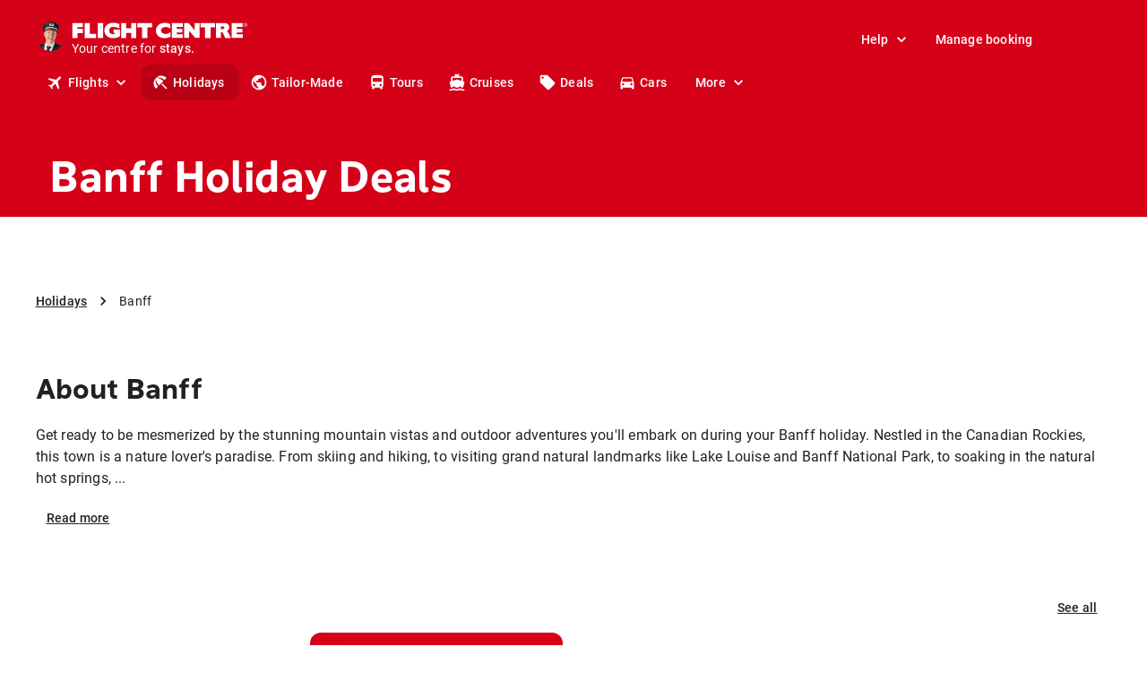

--- FILE ---
content_type: text/html; charset=utf-8
request_url: https://www.flightcentre.co.uk/holidays/ca-alb-banff
body_size: 82038
content:
<!DOCTYPE html><html lang="en"><head><link rel="preload" href="/fcl-js/@fctg-ds/theme/fonts/fc/TakeFlight-Bold.woff2" as="font" type="font/woff2" crossorigin="anonymous"/><meta name="viewport" content="width=device-width"/><meta charSet="utf-8"/><script type="text/javascript">
;window.NREUM||(NREUM={});NREUM.init={distributed_tracing:{enabled:true},performance:{capture_measures:true},browser_consent_mode:{enabled:false},privacy:{cookies_enabled:true},ajax:{deny_list:["bam.nr-data.net"]}};

;NREUM.loader_config = { accountID: '228139', trustKey: '114165', agentID: '718313069', licenseKey: 'dbbce1a220', applicationID: '718313069' };
;NREUM.info = { beacon: "bam.nr-data.net", errorBeacon: "bam.nr-data.net", licenseKey: 'dbbce1a220', applicationID: '718313069', sa: 1 };
;/*! For license information please see nr-loader-spa-1.303.0.min.js.LICENSE.txt */
(()=>{var e,t,r={384:(e,t,r)=>{"use strict";r.d(t,{NT:()=>s,US:()=>d,Zm:()=>a,bQ:()=>u,dV:()=>c,pV:()=>l});var n=r(6154),i=r(1863),o=r(1910);const s={beacon:"bam.nr-data.net",errorBeacon:"bam.nr-data.net"};function a(){return n.gm.NREUM||(n.gm.NREUM={}),void 0===n.gm.newrelic&&(n.gm.newrelic=n.gm.NREUM),n.gm.NREUM}function c(){let e=a();return e.o||(e.o={ST:n.gm.setTimeout,SI:n.gm.setImmediate||n.gm.setInterval,CT:n.gm.clearTimeout,XHR:n.gm.XMLHttpRequest,REQ:n.gm.Request,EV:n.gm.Event,PR:n.gm.Promise,MO:n.gm.MutationObserver,FETCH:n.gm.fetch,WS:n.gm.WebSocket},(0,o.i)(...Object.values(e.o))),e}function u(e,t){let r=a();r.initializedAgents??={},t.initializedAt={ms:(0,i.t)(),date:new Date},r.initializedAgents[e]=t}function d(e,t){a()[e]=t}function l(){return function(){let e=a();const t=e.info||{};e.info={beacon:s.beacon,errorBeacon:s.errorBeacon,...t}}(),function(){let e=a();const t=e.init||{};e.init={...t}}(),c(),function(){let e=a();const t=e.loader_config||{};e.loader_config={...t}}(),a()}},782:(e,t,r)=>{"use strict";r.d(t,{T:()=>n});const n=r(860).K7.pageViewTiming},860:(e,t,r)=>{"use strict";r.d(t,{$J:()=>d,K7:()=>c,P3:()=>u,XX:()=>i,Yy:()=>a,df:()=>o,qY:()=>n,v4:()=>s});const n="events",i="jserrors",o="browser/blobs",s="rum",a="browser/logs",c={ajax:"ajax",genericEvents:"generic_events",jserrors:i,logging:"logging",metrics:"metrics",pageAction:"page_action",pageViewEvent:"page_view_event",pageViewTiming:"page_view_timing",sessionReplay:"session_replay",sessionTrace:"session_trace",softNav:"soft_navigations",spa:"spa"},u={[c.pageViewEvent]:1,[c.pageViewTiming]:2,[c.metrics]:3,[c.jserrors]:4,[c.spa]:5,[c.ajax]:6,[c.sessionTrace]:7,[c.softNav]:8,[c.sessionReplay]:9,[c.logging]:10,[c.genericEvents]:11},d={[c.pageViewEvent]:s,[c.pageViewTiming]:n,[c.ajax]:n,[c.spa]:n,[c.softNav]:n,[c.metrics]:i,[c.jserrors]:i,[c.sessionTrace]:o,[c.sessionReplay]:o,[c.logging]:a,[c.genericEvents]:"ins"}},944:(e,t,r)=>{"use strict";r.d(t,{R:()=>i});var n=r(3241);function i(e,t){"function"==typeof console.debug&&(console.debug("New Relic Warning: https://github.com/newrelic/newrelic-browser-agent/blob/main/docs/warning-codes.md#".concat(e),t),(0,n.W)({agentIdentifier:null,drained:null,type:"data",name:"warn",feature:"warn",data:{code:e,secondary:t}}))}},993:(e,t,r)=>{"use strict";r.d(t,{A$:()=>o,ET:()=>s,TZ:()=>a,p_:()=>i});var n=r(860);const i={ERROR:"ERROR",WARN:"WARN",INFO:"INFO",DEBUG:"DEBUG",TRACE:"TRACE"},o={OFF:0,ERROR:1,WARN:2,INFO:3,DEBUG:4,TRACE:5},s="log",a=n.K7.logging},1687:(e,t,r)=>{"use strict";r.d(t,{Ak:()=>u,Ze:()=>f,x3:()=>d});var n=r(3241),i=r(7836),o=r(3606),s=r(860),a=r(2646);const c={};function u(e,t){const r={staged:!1,priority:s.P3[t]||0};l(e),c[e].get(t)||c[e].set(t,r)}function d(e,t){e&&c[e]&&(c[e].get(t)&&c[e].delete(t),p(e,t,!1),c[e].size&&h(e))}function l(e){if(!e)throw new Error("agentIdentifier required");c[e]||(c[e]=new Map)}function f(e="",t="feature",r=!1){if(l(e),!e||!c[e].get(t)||r)return p(e,t);c[e].get(t).staged=!0,h(e)}function h(e){const t=Array.from(c[e]);t.every(([e,t])=>t.staged)&&(t.sort((e,t)=>e[1].priority-t[1].priority),t.forEach(([t])=>{c[e].delete(t),p(e,t)}))}function p(e,t,r=!0){const s=e?i.ee.get(e):i.ee,c=o.i.handlers;if(!s.aborted&&s.backlog&&c){if((0,n.W)({agentIdentifier:e,type:"lifecycle",name:"drain",feature:t}),r){const e=s.backlog[t],r=c[t];if(r){for(let t=0;e&&t<e.length;++t)g(e[t],r);Object.entries(r).forEach(([e,t])=>{Object.values(t||{}).forEach(t=>{t[0]?.on&&t[0]?.context()instanceof a.y&&t[0].on(e,t[1])})})}}s.isolatedBacklog||delete c[t],s.backlog[t]=null,s.emit("drain-"+t,[])}}function g(e,t){var r=e[1];Object.values(t[r]||{}).forEach(t=>{var r=e[0];if(t[0]===r){var n=t[1],i=e[3],o=e[2];n.apply(i,o)}})}},1741:(e,t,r)=>{"use strict";r.d(t,{W:()=>o});var n=r(944),i=r(4261);class o{#e(e,...t){if(this[e]!==o.prototype[e])return this[e](...t);(0,n.R)(35,e)}addPageAction(e,t){return this.#e(i.hG,e,t)}register(e){return this.#e(i.eY,e)}recordCustomEvent(e,t){return this.#e(i.fF,e,t)}setPageViewName(e,t){return this.#e(i.Fw,e,t)}setCustomAttribute(e,t,r){return this.#e(i.cD,e,t,r)}noticeError(e,t){return this.#e(i.o5,e,t)}setUserId(e){return this.#e(i.Dl,e)}setApplicationVersion(e){return this.#e(i.nb,e)}setErrorHandler(e){return this.#e(i.bt,e)}addRelease(e,t){return this.#e(i.k6,e,t)}log(e,t){return this.#e(i.$9,e,t)}start(){return this.#e(i.d3)}finished(e){return this.#e(i.BL,e)}recordReplay(){return this.#e(i.CH)}pauseReplay(){return this.#e(i.Tb)}addToTrace(e){return this.#e(i.U2,e)}setCurrentRouteName(e){return this.#e(i.PA,e)}interaction(e){return this.#e(i.dT,e)}wrapLogger(e,t,r){return this.#e(i.Wb,e,t,r)}measure(e,t){return this.#e(i.V1,e,t)}consent(e){return this.#e(i.Pv,e)}}},1863:(e,t,r)=>{"use strict";function n(){return Math.floor(performance.now())}r.d(t,{t:()=>n})},1910:(e,t,r)=>{"use strict";r.d(t,{i:()=>o});var n=r(944);const i=new Map;function o(...e){return e.every(e=>{if(i.has(e))return i.get(e);const t="function"==typeof e&&e.toString().includes("[native code]");return t||(0,n.R)(64,e?.name||e?.toString()),i.set(e,t),t})}},2555:(e,t,r)=>{"use strict";r.d(t,{D:()=>a,f:()=>s});var n=r(384),i=r(8122);const o={beacon:n.NT.beacon,errorBeacon:n.NT.errorBeacon,licenseKey:void 0,applicationID:void 0,sa:void 0,queueTime:void 0,applicationTime:void 0,ttGuid:void 0,user:void 0,account:void 0,product:void 0,extra:void 0,jsAttributes:{},userAttributes:void 0,atts:void 0,transactionName:void 0,tNamePlain:void 0};function s(e){try{return!!e.licenseKey&&!!e.errorBeacon&&!!e.applicationID}catch(e){return!1}}const a=e=>(0,i.a)(e,o)},2614:(e,t,r)=>{"use strict";r.d(t,{BB:()=>s,H3:()=>n,g:()=>u,iL:()=>c,tS:()=>a,uh:()=>i,wk:()=>o});const n="NRBA",i="SESSION",o=144e5,s=18e5,a={STARTED:"session-started",PAUSE:"session-pause",RESET:"session-reset",RESUME:"session-resume",UPDATE:"session-update"},c={SAME_TAB:"same-tab",CROSS_TAB:"cross-tab"},u={OFF:0,FULL:1,ERROR:2}},2646:(e,t,r)=>{"use strict";r.d(t,{y:()=>n});class n{constructor(e){this.contextId=e}}},2843:(e,t,r)=>{"use strict";r.d(t,{u:()=>i});var n=r(3878);function i(e,t=!1,r,i){(0,n.DD)("visibilitychange",function(){if(t)return void("hidden"===document.visibilityState&&e());e(document.visibilityState)},r,i)}},3241:(e,t,r)=>{"use strict";r.d(t,{W:()=>o});var n=r(6154);const i="newrelic";function o(e={}){try{n.gm.dispatchEvent(new CustomEvent(i,{detail:e}))}catch(e){}}},3304:(e,t,r)=>{"use strict";r.d(t,{A:()=>o});var n=r(7836);const i=()=>{const e=new WeakSet;return(t,r)=>{if("object"==typeof r&&null!==r){if(e.has(r))return;e.add(r)}return r}};function o(e){try{return JSON.stringify(e,i())??""}catch(e){try{n.ee.emit("internal-error",[e])}catch(e){}return""}}},3333:(e,t,r)=>{"use strict";r.d(t,{$v:()=>d,TZ:()=>n,Xh:()=>c,Zp:()=>i,kd:()=>u,mq:()=>a,nf:()=>s,qN:()=>o});const n=r(860).K7.genericEvents,i=["auxclick","click","copy","keydown","paste","scrollend"],o=["focus","blur"],s=4,a=1e3,c=2e3,u=["PageAction","UserAction","BrowserPerformance"],d={RESOURCES:"experimental.resources",REGISTER:"register"}},3434:(e,t,r)=>{"use strict";r.d(t,{Jt:()=>o,YM:()=>u});var n=r(7836),i=r(5607);const o="nr@original:".concat(i.W),s=50;var a=Object.prototype.hasOwnProperty,c=!1;function u(e,t){return e||(e=n.ee),r.inPlace=function(e,t,n,i,o){n||(n="");const s="-"===n.charAt(0);for(let a=0;a<t.length;a++){const c=t[a],u=e[c];l(u)||(e[c]=r(u,s?c+n:n,i,c,o))}},r.flag=o,r;function r(t,r,n,c,u){return l(t)?t:(r||(r=""),nrWrapper[o]=t,function(e,t,r){if(Object.defineProperty&&Object.keys)try{return Object.keys(e).forEach(function(r){Object.defineProperty(t,r,{get:function(){return e[r]},set:function(t){return e[r]=t,t}})}),t}catch(e){d([e],r)}for(var n in e)a.call(e,n)&&(t[n]=e[n])}(t,nrWrapper,e),nrWrapper);function nrWrapper(){var o,a,l,f;let h;try{a=this,o=[...arguments],l="function"==typeof n?n(o,a):n||{}}catch(t){d([t,"",[o,a,c],l],e)}i(r+"start",[o,a,c],l,u);const p=performance.now();let g;try{return f=t.apply(a,o),g=performance.now(),f}catch(e){throw g=performance.now(),i(r+"err",[o,a,e],l,u),h=e,h}finally{const e=g-p,t={start:p,end:g,duration:e,isLongTask:e>=s,methodName:c,thrownError:h};t.isLongTask&&i("long-task",[t,a],l,u),i(r+"end",[o,a,f],l,u)}}}function i(r,n,i,o){if(!c||t){var s=c;c=!0;try{e.emit(r,n,i,t,o)}catch(t){d([t,r,n,i],e)}c=s}}}function d(e,t){t||(t=n.ee);try{t.emit("internal-error",e)}catch(e){}}function l(e){return!(e&&"function"==typeof e&&e.apply&&!e[o])}},3606:(e,t,r)=>{"use strict";r.d(t,{i:()=>o});var n=r(9908);o.on=s;var i=o.handlers={};function o(e,t,r,o){s(o||n.d,i,e,t,r)}function s(e,t,r,i,o){o||(o="feature"),e||(e=n.d);var s=t[o]=t[o]||{};(s[r]=s[r]||[]).push([e,i])}},3738:(e,t,r)=>{"use strict";r.d(t,{He:()=>i,Kp:()=>a,Lc:()=>u,Rz:()=>d,TZ:()=>n,bD:()=>o,d3:()=>s,jx:()=>l,sl:()=>f,uP:()=>c});const n=r(860).K7.sessionTrace,i="bstResource",o="resource",s="-start",a="-end",c="fn"+s,u="fn"+a,d="pushState",l=1e3,f=3e4},3785:(e,t,r)=>{"use strict";r.d(t,{R:()=>c,b:()=>u});var n=r(9908),i=r(1863),o=r(860),s=r(8154),a=r(993);function c(e,t,r={},c=a.p_.INFO,u,d=(0,i.t)()){(0,n.p)(s.xV,["API/logging/".concat(c.toLowerCase(),"/called")],void 0,o.K7.metrics,e),(0,n.p)(a.ET,[d,t,r,c,u],void 0,o.K7.logging,e)}function u(e){return"string"==typeof e&&Object.values(a.p_).some(t=>t===e.toUpperCase().trim())}},3878:(e,t,r)=>{"use strict";function n(e,t){return{capture:e,passive:!1,signal:t}}function i(e,t,r=!1,i){window.addEventListener(e,t,n(r,i))}function o(e,t,r=!1,i){document.addEventListener(e,t,n(r,i))}r.d(t,{DD:()=>o,jT:()=>n,sp:()=>i})},3962:(e,t,r)=>{"use strict";r.d(t,{AM:()=>s,O2:()=>l,OV:()=>o,Qu:()=>f,TZ:()=>c,ih:()=>h,pP:()=>a,t1:()=>d,tC:()=>i,wD:()=>u});var n=r(860);const i=["click","keydown","submit"],o="popstate",s="api",a="initialPageLoad",c=n.K7.softNav,u=5e3,d=500,l={INITIAL_PAGE_LOAD:"",ROUTE_CHANGE:1,UNSPECIFIED:2},f={INTERACTION:1,AJAX:2,CUSTOM_END:3,CUSTOM_TRACER:4},h={IP:"in progress",PF:"pending finish",FIN:"finished",CAN:"cancelled"}},4234:(e,t,r)=>{"use strict";r.d(t,{W:()=>o});var n=r(7836),i=r(1687);class o{constructor(e,t){this.agentIdentifier=e,this.ee=n.ee.get(e),this.featureName=t,this.blocked=!1}deregisterDrain(){(0,i.x3)(this.agentIdentifier,this.featureName)}}},4261:(e,t,r)=>{"use strict";r.d(t,{$9:()=>d,BL:()=>c,CH:()=>p,Dl:()=>R,Fw:()=>w,PA:()=>v,Pl:()=>n,Pv:()=>A,Tb:()=>f,U2:()=>s,V1:()=>E,Wb:()=>T,bt:()=>y,cD:()=>b,d3:()=>x,dT:()=>u,eY:()=>g,fF:()=>h,hG:()=>o,hw:()=>i,k6:()=>a,nb:()=>m,o5:()=>l});const n="api-",i=n+"ixn-",o="addPageAction",s="addToTrace",a="addRelease",c="finished",u="interaction",d="log",l="noticeError",f="pauseReplay",h="recordCustomEvent",p="recordReplay",g="register",m="setApplicationVersion",v="setCurrentRouteName",b="setCustomAttribute",y="setErrorHandler",w="setPageViewName",R="setUserId",x="start",T="wrapLogger",E="measure",A="consent"},4387:(e,t,r)=>{"use strict";function n(e={}){return!(!e.id||!e.name)}function i(e){return"string"==typeof e&&e.trim().length<501||"number"==typeof e}function o(e,t){if(2!==t?.harvestEndpointVersion)return{};const r=t.agentRef.runtime.appMetadata.agents[0].entityGuid;return n(e)?{"mfe.id":e.id,"mfe.name":e.name,eventSource:e.eventSource,"parent.id":e.parent?.id||r}:{"entity.guid":r,appId:t.agentRef.info.applicationID}}r.d(t,{Ux:()=>o,c7:()=>n,yo:()=>i})},5205:(e,t,r)=>{"use strict";r.d(t,{j:()=>_});var n=r(384),i=r(1741);var o=r(2555),s=r(3333);const a=e=>{if(!e||"string"!=typeof e)return!1;try{document.createDocumentFragment().querySelector(e)}catch{return!1}return!0};var c=r(2614),u=r(944),d=r(8122);const l="[data-nr-mask]",f=e=>(0,d.a)(e,(()=>{const e={feature_flags:[],experimental:{allow_registered_children:!1,resources:!1},mask_selector:"*",block_selector:"[data-nr-block]",mask_input_options:{color:!1,date:!1,"datetime-local":!1,email:!1,month:!1,number:!1,range:!1,search:!1,tel:!1,text:!1,time:!1,url:!1,week:!1,textarea:!1,select:!1,password:!0}};return{ajax:{deny_list:void 0,block_internal:!0,enabled:!0,autoStart:!0},api:{get allow_registered_children(){return e.feature_flags.includes(s.$v.REGISTER)||e.experimental.allow_registered_children},set allow_registered_children(t){e.experimental.allow_registered_children=t},duplicate_registered_data:!1},browser_consent_mode:{enabled:!1},distributed_tracing:{enabled:void 0,exclude_newrelic_header:void 0,cors_use_newrelic_header:void 0,cors_use_tracecontext_headers:void 0,allowed_origins:void 0},get feature_flags(){return e.feature_flags},set feature_flags(t){e.feature_flags=t},generic_events:{enabled:!0,autoStart:!0},harvest:{interval:30},jserrors:{enabled:!0,autoStart:!0},logging:{enabled:!0,autoStart:!0},metrics:{enabled:!0,autoStart:!0},obfuscate:void 0,page_action:{enabled:!0},page_view_event:{enabled:!0,autoStart:!0},page_view_timing:{enabled:!0,autoStart:!0},performance:{capture_marks:!1,capture_measures:!1,capture_detail:!0,resources:{get enabled(){return e.feature_flags.includes(s.$v.RESOURCES)||e.experimental.resources},set enabled(t){e.experimental.resources=t},asset_types:[],first_party_domains:[],ignore_newrelic:!0}},privacy:{cookies_enabled:!0},proxy:{assets:void 0,beacon:void 0},session:{expiresMs:c.wk,inactiveMs:c.BB},session_replay:{autoStart:!0,enabled:!1,preload:!1,sampling_rate:10,error_sampling_rate:100,collect_fonts:!1,inline_images:!1,fix_stylesheets:!0,mask_all_inputs:!0,get mask_text_selector(){return e.mask_selector},set mask_text_selector(t){a(t)?e.mask_selector="".concat(t,",").concat(l):""===t||null===t?e.mask_selector=l:(0,u.R)(5,t)},get block_class(){return"nr-block"},get ignore_class(){return"nr-ignore"},get mask_text_class(){return"nr-mask"},get block_selector(){return e.block_selector},set block_selector(t){a(t)?e.block_selector+=",".concat(t):""!==t&&(0,u.R)(6,t)},get mask_input_options(){return e.mask_input_options},set mask_input_options(t){t&&"object"==typeof t?e.mask_input_options={...t,password:!0}:(0,u.R)(7,t)}},session_trace:{enabled:!0,autoStart:!0},soft_navigations:{enabled:!0,autoStart:!0},spa:{enabled:!0,autoStart:!0},ssl:void 0,user_actions:{enabled:!0,elementAttributes:["id","className","tagName","type"]}}})());var h=r(6154),p=r(9324);let g=0;const m={buildEnv:p.F3,distMethod:p.Xs,version:p.xv,originTime:h.WN},v={consented:!1},b={appMetadata:{},get consented(){return this.session?.state?.consent||v.consented},set consented(e){v.consented=e},customTransaction:void 0,denyList:void 0,disabled:!1,harvester:void 0,isolatedBacklog:!1,isRecording:!1,loaderType:void 0,maxBytes:3e4,obfuscator:void 0,onerror:void 0,ptid:void 0,releaseIds:{},session:void 0,timeKeeper:void 0,registeredEntities:[],jsAttributesMetadata:{bytes:0},get harvestCount(){return++g}},y=e=>{const t=(0,d.a)(e,b),r=Object.keys(m).reduce((e,t)=>(e[t]={value:m[t],writable:!1,configurable:!0,enumerable:!0},e),{});return Object.defineProperties(t,r)};var w=r(5701);const R=e=>{const t=e.startsWith("http");e+="/",r.p=t?e:"https://"+e};var x=r(7836),T=r(3241);const E={accountID:void 0,trustKey:void 0,agentID:void 0,licenseKey:void 0,applicationID:void 0,xpid:void 0},A=e=>(0,d.a)(e,E),S=new Set;function _(e,t={},r,s){let{init:a,info:c,loader_config:u,runtime:d={},exposed:l=!0}=t;if(!c){const e=(0,n.pV)();a=e.init,c=e.info,u=e.loader_config}e.init=f(a||{}),e.loader_config=A(u||{}),c.jsAttributes??={},h.bv&&(c.jsAttributes.isWorker=!0),e.info=(0,o.D)(c);const p=e.init,g=[c.beacon,c.errorBeacon];S.has(e.agentIdentifier)||(p.proxy.assets&&(R(p.proxy.assets),g.push(p.proxy.assets)),p.proxy.beacon&&g.push(p.proxy.beacon),e.beacons=[...g],function(e){const t=(0,n.pV)();Object.getOwnPropertyNames(i.W.prototype).forEach(r=>{const n=i.W.prototype[r];if("function"!=typeof n||"constructor"===n)return;let o=t[r];e[r]&&!1!==e.exposed&&"micro-agent"!==e.runtime?.loaderType&&(t[r]=(...t)=>{const n=e[r](...t);return o?o(...t):n})})}(e),(0,n.US)("activatedFeatures",w.B),e.runSoftNavOverSpa&&=!0===p.soft_navigations.enabled&&p.feature_flags.includes("soft_nav")),d.denyList=[...p.ajax.deny_list||[],...p.ajax.block_internal?g:[]],d.ptid=e.agentIdentifier,d.loaderType=r,e.runtime=y(d),S.has(e.agentIdentifier)||(e.ee=x.ee.get(e.agentIdentifier),e.exposed=l,(0,T.W)({agentIdentifier:e.agentIdentifier,drained:!!w.B?.[e.agentIdentifier],type:"lifecycle",name:"initialize",feature:void 0,data:e.config})),S.add(e.agentIdentifier)}},5270:(e,t,r)=>{"use strict";r.d(t,{Aw:()=>s,SR:()=>o,rF:()=>a});var n=r(384),i=r(7767);function o(e){return!!(0,n.dV)().o.MO&&(0,i.V)(e)&&!0===e?.session_trace.enabled}function s(e){return!0===e?.session_replay.preload&&o(e)}function a(e,t){try{if("string"==typeof t?.type){if("password"===t.type.toLowerCase())return"*".repeat(e?.length||0);if(void 0!==t?.dataset?.nrUnmask||t?.classList?.contains("nr-unmask"))return e}}catch(e){}return"string"==typeof e?e.replace(/[\S]/g,"*"):"*".repeat(e?.length||0)}},5289:(e,t,r)=>{"use strict";r.d(t,{GG:()=>o,Qr:()=>a,sB:()=>s});var n=r(3878);function i(){return"undefined"==typeof document||"complete"===document.readyState}function o(e,t){if(i())return e();(0,n.sp)("load",e,t)}function s(e){if(i())return e();(0,n.DD)("DOMContentLoaded",e)}function a(e){if(i())return e();(0,n.sp)("popstate",e)}},5607:(e,t,r)=>{"use strict";r.d(t,{W:()=>n});const n=(0,r(9566).bz)()},5701:(e,t,r)=>{"use strict";r.d(t,{B:()=>o,t:()=>s});var n=r(3241);const i=new Set,o={};function s(e,t){const r=t.agentIdentifier;o[r]??={},e&&"object"==typeof e&&(i.has(r)||(t.ee.emit("rumresp",[e]),o[r]=e,i.add(r),(0,n.W)({agentIdentifier:r,loaded:!0,drained:!0,type:"lifecycle",name:"load",feature:void 0,data:e})))}},6154:(e,t,r)=>{"use strict";r.d(t,{A4:()=>a,OF:()=>d,RI:()=>i,WN:()=>h,bv:()=>o,gm:()=>s,lR:()=>f,m:()=>u,mw:()=>c,sb:()=>l});var n=r(1863);const i="undefined"!=typeof window&&!!window.document,o="undefined"!=typeof WorkerGlobalScope&&("undefined"!=typeof self&&self instanceof WorkerGlobalScope&&self.navigator instanceof WorkerNavigator||"undefined"!=typeof globalThis&&globalThis instanceof WorkerGlobalScope&&globalThis.navigator instanceof WorkerNavigator),s=i?window:"undefined"!=typeof WorkerGlobalScope&&("undefined"!=typeof self&&self instanceof WorkerGlobalScope&&self||"undefined"!=typeof globalThis&&globalThis instanceof WorkerGlobalScope&&globalThis),a="complete"===s?.document?.readyState,c=Boolean("hidden"===s?.document?.visibilityState),u=""+s?.location,d=/iPad|iPhone|iPod/.test(s.navigator?.userAgent),l=d&&"undefined"==typeof SharedWorker,f=(()=>{const e=s.navigator?.userAgent?.match(/Firefox[/\s](\d+\.\d+)/);return Array.isArray(e)&&e.length>=2?+e[1]:0})(),h=Date.now()-(0,n.t)()},6344:(e,t,r)=>{"use strict";r.d(t,{BB:()=>d,Qb:()=>l,TZ:()=>i,Ug:()=>s,Vh:()=>o,_s:()=>a,bc:()=>u,yP:()=>c});var n=r(2614);const i=r(860).K7.sessionReplay,o="errorDuringReplay",s=.12,a={DomContentLoaded:0,Load:1,FullSnapshot:2,IncrementalSnapshot:3,Meta:4,Custom:5},c={[n.g.ERROR]:15e3,[n.g.FULL]:3e5,[n.g.OFF]:0},u={RESET:{message:"Session was reset",sm:"Reset"},IMPORT:{message:"Recorder failed to import",sm:"Import"},TOO_MANY:{message:"429: Too Many Requests",sm:"Too-Many"},TOO_BIG:{message:"Payload was too large",sm:"Too-Big"},CROSS_TAB:{message:"Session Entity was set to OFF on another tab",sm:"Cross-Tab"},ENTITLEMENTS:{message:"Session Replay is not allowed and will not be started",sm:"Entitlement"}},d=5e3,l={API:"api",RESUME:"resume",SWITCH_TO_FULL:"switchToFull",INITIALIZE:"initialize",PRELOAD:"preload"}},6389:(e,t,r)=>{"use strict";function n(e,t=500,r={}){const n=r?.leading||!1;let i;return(...r)=>{n&&void 0===i&&(e.apply(this,r),i=setTimeout(()=>{i=clearTimeout(i)},t)),n||(clearTimeout(i),i=setTimeout(()=>{e.apply(this,r)},t))}}function i(e){let t=!1;return(...r)=>{t||(t=!0,e.apply(this,r))}}r.d(t,{J:()=>i,s:()=>n})},6630:(e,t,r)=>{"use strict";r.d(t,{T:()=>n});const n=r(860).K7.pageViewEvent},6774:(e,t,r)=>{"use strict";r.d(t,{T:()=>n});const n=r(860).K7.jserrors},7295:(e,t,r)=>{"use strict";r.d(t,{Xv:()=>s,gX:()=>i,iW:()=>o});var n=[];function i(e){if(!e||o(e))return!1;if(0===n.length)return!0;for(var t=0;t<n.length;t++){var r=n[t];if("*"===r.hostname)return!1;if(a(r.hostname,e.hostname)&&c(r.pathname,e.pathname))return!1}return!0}function o(e){return void 0===e.hostname}function s(e){if(n=[],e&&e.length)for(var t=0;t<e.length;t++){let r=e[t];if(!r)continue;0===r.indexOf("http://")?r=r.substring(7):0===r.indexOf("https://")&&(r=r.substring(8));const i=r.indexOf("/");let o,s;i>0?(o=r.substring(0,i),s=r.substring(i)):(o=r,s="");let[a]=o.split(":");n.push({hostname:a,pathname:s})}}function a(e,t){return!(e.length>t.length)&&t.indexOf(e)===t.length-e.length}function c(e,t){return 0===e.indexOf("/")&&(e=e.substring(1)),0===t.indexOf("/")&&(t=t.substring(1)),""===e||e===t}},7378:(e,t,r)=>{"use strict";r.d(t,{$p:()=>x,BR:()=>b,Kp:()=>R,L3:()=>y,Lc:()=>c,NC:()=>o,SG:()=>d,TZ:()=>i,U6:()=>p,UT:()=>m,d3:()=>w,dT:()=>f,e5:()=>E,gx:()=>v,l9:()=>l,oW:()=>h,op:()=>g,rw:()=>u,tH:()=>A,uP:()=>a,wW:()=>T,xq:()=>s});var n=r(384);const i=r(860).K7.spa,o=["click","submit","keypress","keydown","keyup","change"],s=999,a="fn-start",c="fn-end",u="cb-start",d="api-ixn-",l="remaining",f="interaction",h="spaNode",p="jsonpNode",g="fetch-start",m="fetch-done",v="fetch-body-",b="jsonp-end",y=(0,n.dV)().o.ST,w="-start",R="-end",x="-body",T="cb"+R,E="jsTime",A="fetch"},7485:(e,t,r)=>{"use strict";r.d(t,{D:()=>i});var n=r(6154);function i(e){if(0===(e||"").indexOf("data:"))return{protocol:"data"};try{const t=new URL(e,location.href),r={port:t.port,hostname:t.hostname,pathname:t.pathname,search:t.search,protocol:t.protocol.slice(0,t.protocol.indexOf(":")),sameOrigin:t.protocol===n.gm?.location?.protocol&&t.host===n.gm?.location?.host};return r.port&&""!==r.port||("http:"===t.protocol&&(r.port="80"),"https:"===t.protocol&&(r.port="443")),r.pathname&&""!==r.pathname?r.pathname.startsWith("/")||(r.pathname="/".concat(r.pathname)):r.pathname="/",r}catch(e){return{}}}},7699:(e,t,r)=>{"use strict";r.d(t,{It:()=>o,KC:()=>a,No:()=>i,qh:()=>s});var n=r(860);const i=16e3,o=1e6,s="SESSION_ERROR",a={[n.K7.logging]:!0,[n.K7.genericEvents]:!1,[n.K7.jserrors]:!1,[n.K7.ajax]:!1}},7767:(e,t,r)=>{"use strict";r.d(t,{V:()=>i});var n=r(6154);const i=e=>n.RI&&!0===e?.privacy.cookies_enabled},7836:(e,t,r)=>{"use strict";r.d(t,{P:()=>a,ee:()=>c});var n=r(384),i=r(8990),o=r(2646),s=r(5607);const a="nr@context:".concat(s.W),c=function e(t,r){var n={},s={},d={},l=!1;try{l=16===r.length&&u.initializedAgents?.[r]?.runtime.isolatedBacklog}catch(e){}var f={on:p,addEventListener:p,removeEventListener:function(e,t){var r=n[e];if(!r)return;for(var i=0;i<r.length;i++)r[i]===t&&r.splice(i,1)},emit:function(e,r,n,i,o){!1!==o&&(o=!0);if(c.aborted&&!i)return;t&&o&&t.emit(e,r,n);var a=h(n);g(e).forEach(e=>{e.apply(a,r)});var u=v()[s[e]];u&&u.push([f,e,r,a]);return a},get:m,listeners:g,context:h,buffer:function(e,t){const r=v();if(t=t||"feature",f.aborted)return;Object.entries(e||{}).forEach(([e,n])=>{s[n]=t,t in r||(r[t]=[])})},abort:function(){f._aborted=!0,Object.keys(f.backlog).forEach(e=>{delete f.backlog[e]})},isBuffering:function(e){return!!v()[s[e]]},debugId:r,backlog:l?{}:t&&"object"==typeof t.backlog?t.backlog:{},isolatedBacklog:l};return Object.defineProperty(f,"aborted",{get:()=>{let e=f._aborted||!1;return e||(t&&(e=t.aborted),e)}}),f;function h(e){return e&&e instanceof o.y?e:e?(0,i.I)(e,a,()=>new o.y(a)):new o.y(a)}function p(e,t){n[e]=g(e).concat(t)}function g(e){return n[e]||[]}function m(t){return d[t]=d[t]||e(f,t)}function v(){return f.backlog}}(void 0,"globalEE"),u=(0,n.Zm)();u.ee||(u.ee=c)},8122:(e,t,r)=>{"use strict";r.d(t,{a:()=>i});var n=r(944);function i(e,t){try{if(!e||"object"!=typeof e)return(0,n.R)(3);if(!t||"object"!=typeof t)return(0,n.R)(4);const r=Object.create(Object.getPrototypeOf(t),Object.getOwnPropertyDescriptors(t)),o=0===Object.keys(r).length?e:r;for(let s in o)if(void 0!==e[s])try{if(null===e[s]){r[s]=null;continue}Array.isArray(e[s])&&Array.isArray(t[s])?r[s]=Array.from(new Set([...e[s],...t[s]])):"object"==typeof e[s]&&"object"==typeof t[s]?r[s]=i(e[s],t[s]):r[s]=e[s]}catch(e){r[s]||(0,n.R)(1,e)}return r}catch(e){(0,n.R)(2,e)}}},8139:(e,t,r)=>{"use strict";r.d(t,{u:()=>f});var n=r(7836),i=r(3434),o=r(8990),s=r(6154);const a={},c=s.gm.XMLHttpRequest,u="addEventListener",d="removeEventListener",l="nr@wrapped:".concat(n.P);function f(e){var t=function(e){return(e||n.ee).get("events")}(e);if(a[t.debugId]++)return t;a[t.debugId]=1;var r=(0,i.YM)(t,!0);function f(e){r.inPlace(e,[u,d],"-",p)}function p(e,t){return e[1]}return"getPrototypeOf"in Object&&(s.RI&&h(document,f),c&&h(c.prototype,f),h(s.gm,f)),t.on(u+"-start",function(e,t){var n=e[1];if(null!==n&&("function"==typeof n||"object"==typeof n)&&"newrelic"!==e[0]){var i=(0,o.I)(n,l,function(){var e={object:function(){if("function"!=typeof n.handleEvent)return;return n.handleEvent.apply(n,arguments)},function:n}[typeof n];return e?r(e,"fn-",null,e.name||"anonymous"):n});this.wrapped=e[1]=i}}),t.on(d+"-start",function(e){e[1]=this.wrapped||e[1]}),t}function h(e,t,...r){let n=e;for(;"object"==typeof n&&!Object.prototype.hasOwnProperty.call(n,u);)n=Object.getPrototypeOf(n);n&&t(n,...r)}},8154:(e,t,r)=>{"use strict";r.d(t,{z_:()=>o,XG:()=>a,TZ:()=>n,rs:()=>i,xV:()=>s});r(6154),r(9566),r(384);const n=r(860).K7.metrics,i="sm",o="cm",s="storeSupportabilityMetrics",a="storeEventMetrics"},8374:(e,t,r)=>{r.nc=(()=>{try{return document?.currentScript?.nonce}catch(e){}return""})()},8990:(e,t,r)=>{"use strict";r.d(t,{I:()=>i});var n=Object.prototype.hasOwnProperty;function i(e,t,r){if(n.call(e,t))return e[t];var i=r();if(Object.defineProperty&&Object.keys)try{return Object.defineProperty(e,t,{value:i,writable:!0,enumerable:!1}),i}catch(e){}return e[t]=i,i}},9300:(e,t,r)=>{"use strict";r.d(t,{T:()=>n});const n=r(860).K7.ajax},9324:(e,t,r)=>{"use strict";r.d(t,{AJ:()=>s,F3:()=>i,Xs:()=>o,Yq:()=>a,xv:()=>n});const n="1.303.0",i="PROD",o="CDN",s="@newrelic/rrweb",a="1.0.1"},9566:(e,t,r)=>{"use strict";r.d(t,{LA:()=>a,ZF:()=>c,bz:()=>s,el:()=>u});var n=r(6154);const i="xxxxxxxx-xxxx-4xxx-yxxx-xxxxxxxxxxxx";function o(e,t){return e?15&e[t]:16*Math.random()|0}function s(){const e=n.gm?.crypto||n.gm?.msCrypto;let t,r=0;return e&&e.getRandomValues&&(t=e.getRandomValues(new Uint8Array(30))),i.split("").map(e=>"x"===e?o(t,r++).toString(16):"y"===e?(3&o()|8).toString(16):e).join("")}function a(e){const t=n.gm?.crypto||n.gm?.msCrypto;let r,i=0;t&&t.getRandomValues&&(r=t.getRandomValues(new Uint8Array(e)));const s=[];for(var a=0;a<e;a++)s.push(o(r,i++).toString(16));return s.join("")}function c(){return a(16)}function u(){return a(32)}},9908:(e,t,r)=>{"use strict";r.d(t,{d:()=>n,p:()=>i});var n=r(7836).ee.get("handle");function i(e,t,r,i,o){o?(o.buffer([e],i),o.emit(e,t,r)):(n.buffer([e],i),n.emit(e,t,r))}}},n={};function i(e){var t=n[e];if(void 0!==t)return t.exports;var o=n[e]={exports:{}};return r[e](o,o.exports,i),o.exports}i.m=r,i.d=(e,t)=>{for(var r in t)i.o(t,r)&&!i.o(e,r)&&Object.defineProperty(e,r,{enumerable:!0,get:t[r]})},i.f={},i.e=e=>Promise.all(Object.keys(i.f).reduce((t,r)=>(i.f[r](e,t),t),[])),i.u=e=>({212:"nr-spa-compressor",249:"nr-spa-recorder",478:"nr-spa"}[e]+"-1.303.0.min.js"),i.o=(e,t)=>Object.prototype.hasOwnProperty.call(e,t),e={},t="NRBA-1.303.0.PROD:",i.l=(r,n,o,s)=>{if(e[r])e[r].push(n);else{var a,c;if(void 0!==o)for(var u=document.getElementsByTagName("script"),d=0;d<u.length;d++){var l=u[d];if(l.getAttribute("src")==r||l.getAttribute("data-webpack")==t+o){a=l;break}}if(!a){c=!0;var f={478:"sha512-Q1pLqcoiNmLHv0rtq3wFkJBA3kofBdRJl0ExDl0mTuAoCBd0qe/1J0XWrDlQKuNlUryL6aZfVkAMPLmoikWIoQ==",249:"sha512-695ZzudsxlMtHKnpDNvkMlJd3tdMtY03IQKVCw9SX12tjUC+f7Nrx5tnWO72Vg9RFf6DSY6wVmM3cEkRM12kkQ==",212:"sha512-18Gx1wIBsppcn0AnKFhwgw4IciNgFxiw3J74W393Ape+wtg4hlg7t6SBKsIE/Dk/tfl2yltgcgBFvYRs283AFg=="};(a=document.createElement("script")).charset="utf-8",i.nc&&a.setAttribute("nonce",i.nc),a.setAttribute("data-webpack",t+o),a.src=r,0!==a.src.indexOf(window.location.origin+"/")&&(a.crossOrigin="anonymous"),f[s]&&(a.integrity=f[s])}e[r]=[n];var h=(t,n)=>{a.onerror=a.onload=null,clearTimeout(p);var i=e[r];if(delete e[r],a.parentNode&&a.parentNode.removeChild(a),i&&i.forEach(e=>e(n)),t)return t(n)},p=setTimeout(h.bind(null,void 0,{type:"timeout",target:a}),12e4);a.onerror=h.bind(null,a.onerror),a.onload=h.bind(null,a.onload),c&&document.head.appendChild(a)}},i.r=e=>{"undefined"!=typeof Symbol&&Symbol.toStringTag&&Object.defineProperty(e,Symbol.toStringTag,{value:"Module"}),Object.defineProperty(e,"__esModule",{value:!0})},i.p="https://js-agent.newrelic.com/",(()=>{var e={38:0,788:0};i.f.j=(t,r)=>{var n=i.o(e,t)?e[t]:void 0;if(0!==n)if(n)r.push(n[2]);else{var o=new Promise((r,i)=>n=e[t]=[r,i]);r.push(n[2]=o);var s=i.p+i.u(t),a=new Error;i.l(s,r=>{if(i.o(e,t)&&(0!==(n=e[t])&&(e[t]=void 0),n)){var o=r&&("load"===r.type?"missing":r.type),s=r&&r.target&&r.target.src;a.message="Loading chunk "+t+" failed.\n("+o+": "+s+")",a.name="ChunkLoadError",a.type=o,a.request=s,n[1](a)}},"chunk-"+t,t)}};var t=(t,r)=>{var n,o,[s,a,c]=r,u=0;if(s.some(t=>0!==e[t])){for(n in a)i.o(a,n)&&(i.m[n]=a[n]);if(c)c(i)}for(t&&t(r);u<s.length;u++)o=s[u],i.o(e,o)&&e[o]&&e[o][0](),e[o]=0},r=self["webpackChunk:NRBA-1.303.0.PROD"]=self["webpackChunk:NRBA-1.303.0.PROD"]||[];r.forEach(t.bind(null,0)),r.push=t.bind(null,r.push.bind(r))})(),(()=>{"use strict";i(8374);var e=i(9566),t=i(1741);class r extends t.W{agentIdentifier=(0,e.LA)(16)}var n=i(860);const o=Object.values(n.K7);var s=i(5205);var a=i(9908),c=i(1863),u=i(4261),d=i(3241),l=i(944),f=i(5701),h=i(8154);function p(e,t,i,o){const s=o||i;!s||s[e]&&s[e]!==r.prototype[e]||(s[e]=function(){(0,a.p)(h.xV,["API/"+e+"/called"],void 0,n.K7.metrics,i.ee),(0,d.W)({agentIdentifier:i.agentIdentifier,drained:!!f.B?.[i.agentIdentifier],type:"data",name:"api",feature:u.Pl+e,data:{}});try{return t.apply(this,arguments)}catch(e){(0,l.R)(23,e)}})}function g(e,t,r,n,i){const o=e.info;null===r?delete o.jsAttributes[t]:o.jsAttributes[t]=r,(i||null===r)&&(0,a.p)(u.Pl+n,[(0,c.t)(),t,r],void 0,"session",e.ee)}var m=i(1687),v=i(4234),b=i(5289),y=i(6154),w=i(5270),R=i(7767),x=i(6389),T=i(7699);class E extends v.W{constructor(e,t){super(e.agentIdentifier,t),this.agentRef=e,this.abortHandler=void 0,this.featAggregate=void 0,this.loadedSuccessfully=void 0,this.onAggregateImported=new Promise(e=>{this.loadedSuccessfully=e}),this.deferred=Promise.resolve(),!1===e.init[this.featureName].autoStart?this.deferred=new Promise((t,r)=>{this.ee.on("manual-start-all",(0,x.J)(()=>{(0,m.Ak)(e.agentIdentifier,this.featureName),t()}))}):(0,m.Ak)(e.agentIdentifier,t)}importAggregator(e,t,r={}){if(this.featAggregate)return;const n=async()=>{let n;await this.deferred;try{if((0,R.V)(e.init)){const{setupAgentSession:t}=await i.e(478).then(i.bind(i,8766));n=t(e)}}catch(e){(0,l.R)(20,e),this.ee.emit("internal-error",[e]),(0,a.p)(T.qh,[e],void 0,this.featureName,this.ee)}try{if(!this.#t(this.featureName,n,e.init))return(0,m.Ze)(this.agentIdentifier,this.featureName),void this.loadedSuccessfully(!1);const{Aggregate:i}=await t();this.featAggregate=new i(e,r),e.runtime.harvester.initializedAggregates.push(this.featAggregate),this.loadedSuccessfully(!0)}catch(e){(0,l.R)(34,e),this.abortHandler?.(),(0,m.Ze)(this.agentIdentifier,this.featureName,!0),this.loadedSuccessfully(!1),this.ee&&this.ee.abort()}};y.RI?(0,b.GG)(()=>n(),!0):n()}#t(e,t,r){if(this.blocked)return!1;switch(e){case n.K7.sessionReplay:return(0,w.SR)(r)&&!!t;case n.K7.sessionTrace:return!!t;default:return!0}}}var A=i(6630),S=i(2614);class _ extends E{static featureName=A.T;constructor(e){var t;super(e,A.T),this.setupInspectionEvents(e.agentIdentifier),t=e,p(u.Fw,function(e,r){"string"==typeof e&&("/"!==e.charAt(0)&&(e="/"+e),t.runtime.customTransaction=(r||"http://custom.transaction")+e,(0,a.p)(u.Pl+u.Fw,[(0,c.t)()],void 0,void 0,t.ee))},t),this.importAggregator(e,()=>i.e(478).then(i.bind(i,1983)))}setupInspectionEvents(e){const t=(t,r)=>{t&&(0,d.W)({agentIdentifier:e,timeStamp:t.timeStamp,loaded:"complete"===t.target.readyState,type:"window",name:r,data:t.target.location+""})};(0,b.sB)(e=>{t(e,"DOMContentLoaded")}),(0,b.GG)(e=>{t(e,"load")}),(0,b.Qr)(e=>{t(e,"navigate")}),this.ee.on(S.tS.UPDATE,(t,r)=>{(0,d.W)({agentIdentifier:e,type:"lifecycle",name:"session",data:r})})}}var O=i(384);var N=i(2843),I=i(3878),P=i(782);class j extends E{static featureName=P.T;constructor(e){super(e,P.T),y.RI&&((0,N.u)(()=>(0,a.p)("docHidden",[(0,c.t)()],void 0,P.T,this.ee),!0),(0,I.sp)("pagehide",()=>(0,a.p)("winPagehide",[(0,c.t)()],void 0,P.T,this.ee)),this.importAggregator(e,()=>i.e(478).then(i.bind(i,9917))))}}class k extends E{static featureName=h.TZ;constructor(e){super(e,h.TZ),y.RI&&document.addEventListener("securitypolicyviolation",e=>{(0,a.p)(h.xV,["Generic/CSPViolation/Detected"],void 0,this.featureName,this.ee)}),this.importAggregator(e,()=>i.e(478).then(i.bind(i,6555)))}}var C=i(6774),L=i(3304);class H{constructor(e,t,r,n,i){this.name="UncaughtError",this.message="string"==typeof e?e:(0,L.A)(e),this.sourceURL=t,this.line=r,this.column=n,this.__newrelic=i}}function M(e){return U(e)?e:new H(void 0!==e?.message?e.message:e,e?.filename||e?.sourceURL,e?.lineno||e?.line,e?.colno||e?.col,e?.__newrelic,e?.cause)}function K(e){const t="Unhandled Promise Rejection: ";if(!e?.reason)return;if(U(e.reason)){try{e.reason.message.startsWith(t)||(e.reason.message=t+e.reason.message)}catch(e){}return M(e.reason)}const r=M(e.reason);return(r.message||"").startsWith(t)||(r.message=t+r.message),r}function D(e){if(e.error instanceof SyntaxError&&!/:\d+$/.test(e.error.stack?.trim())){const t=new H(e.message,e.filename,e.lineno,e.colno,e.error.__newrelic,e.cause);return t.name=SyntaxError.name,t}return U(e.error)?e.error:M(e)}function U(e){return e instanceof Error&&!!e.stack}function F(e,t,r,i,o=(0,c.t)()){"string"==typeof e&&(e=new Error(e)),(0,a.p)("err",[e,o,!1,t,r.runtime.isRecording,void 0,i],void 0,n.K7.jserrors,r.ee),(0,a.p)("uaErr",[],void 0,n.K7.genericEvents,r.ee)}var W=i(4387),B=i(993),V=i(3785);function G(e,{customAttributes:t={},level:r=B.p_.INFO}={},n,i,o=(0,c.t)()){(0,V.R)(n.ee,e,t,r,i,o)}function z(e,t,r,i,o=(0,c.t)()){(0,a.p)(u.Pl+u.hG,[o,e,t,i],void 0,n.K7.genericEvents,r.ee)}function Z(e,t,r,i,o=(0,c.t)()){const{start:s,end:d,customAttributes:f}=t||{},h={customAttributes:f||{}};if("object"!=typeof h.customAttributes||"string"!=typeof e||0===e.length)return void(0,l.R)(57);const p=(e,t)=>null==e?t:"number"==typeof e?e:e instanceof PerformanceMark?e.startTime:Number.NaN;if(h.start=p(s,0),h.end=p(d,o),Number.isNaN(h.start)||Number.isNaN(h.end))(0,l.R)(57);else{if(h.duration=h.end-h.start,!(h.duration<0))return(0,a.p)(u.Pl+u.V1,[h,e,i],void 0,n.K7.genericEvents,r.ee),h;(0,l.R)(58)}}function q(e,t={},r,i,o=(0,c.t)()){(0,a.p)(u.Pl+u.fF,[o,e,t,i],void 0,n.K7.genericEvents,r.ee)}function X(e){p(u.eY,function(t){return Y(e,t)},e)}function Y(e,t,r){const i={};(0,l.R)(54,"newrelic.register"),t||={},t.eventSource="MicroFrontendBrowserAgent",t.licenseKey||=e.info.licenseKey,t.blocked=!1,t.parent=r||{};let o=()=>{};const s=e.runtime.registeredEntities,u=s.find(({metadata:{target:{id:e,name:r}}})=>e===t.id);if(u)return u.metadata.target.name!==t.name&&(u.metadata.target.name=t.name),u;const d=e=>{t.blocked=!0,o=e};e.init.api.allow_registered_children||d((0,x.J)(()=>(0,l.R)(55))),(0,W.c7)(t)||d((0,x.J)(()=>(0,l.R)(48,t))),(0,W.yo)(t.id)&&(0,W.yo)(t.name)||d((0,x.J)(()=>(0,l.R)(48,t)));const f={addPageAction:(r,n={})=>m(z,[r,{...i,...n},e],t),log:(r,n={})=>m(G,[r,{...n,customAttributes:{...i,...n.customAttributes||{}}},e],t),measure:(r,n={})=>m(Z,[r,{...n,customAttributes:{...i,...n.customAttributes||{}}},e],t),noticeError:(r,n={})=>m(F,[r,{...i,...n},e],t),register:(t={})=>m(Y,[e,t],f.metadata.target),recordCustomEvent:(r,n={})=>m(q,[r,{...i,...n},e],t),setApplicationVersion:e=>g("application.version",e),setCustomAttribute:(e,t)=>g(e,t),setUserId:e=>g("enduser.id",e),metadata:{customAttributes:i,target:t}},p=()=>(t.blocked&&o(),t.blocked);p()||s.push(f);const g=(e,t)=>{p()||(i[e]=t)},m=(t,r,i)=>{if(p())return;const o=(0,c.t)();(0,a.p)(h.xV,["API/register/".concat(t.name,"/called")],void 0,n.K7.metrics,e.ee);try{return e.init.api.duplicate_registered_data&&"register"!==t.name&&t(...r,void 0,o),t(...r,i,o)}catch(e){(0,l.R)(50,e)}};return f}class J extends E{static featureName=C.T;constructor(e){var t;super(e,C.T),t=e,p(u.o5,(e,r)=>F(e,r,t),t),function(e){p(u.bt,function(t){e.runtime.onerror=t},e)}(e),function(e){let t=0;p(u.k6,function(e,r){++t>10||(this.runtime.releaseIds[e.slice(-200)]=(""+r).slice(-200))},e)}(e),X(e);try{this.removeOnAbort=new AbortController}catch(e){}this.ee.on("internal-error",(t,r)=>{this.abortHandler&&(0,a.p)("ierr",[M(t),(0,c.t)(),!0,{},e.runtime.isRecording,r],void 0,this.featureName,this.ee)}),y.gm.addEventListener("unhandledrejection",t=>{this.abortHandler&&(0,a.p)("err",[K(t),(0,c.t)(),!1,{unhandledPromiseRejection:1},e.runtime.isRecording],void 0,this.featureName,this.ee)},(0,I.jT)(!1,this.removeOnAbort?.signal)),y.gm.addEventListener("error",t=>{this.abortHandler&&(0,a.p)("err",[D(t),(0,c.t)(),!1,{},e.runtime.isRecording],void 0,this.featureName,this.ee)},(0,I.jT)(!1,this.removeOnAbort?.signal)),this.abortHandler=this.#r,this.importAggregator(e,()=>i.e(478).then(i.bind(i,2176)))}#r(){this.removeOnAbort?.abort(),this.abortHandler=void 0}}var Q=i(8990);let ee=1;function te(e){const t=typeof e;return!e||"object"!==t&&"function"!==t?-1:e===y.gm?0:(0,Q.I)(e,"nr@id",function(){return ee++})}function re(e){if("string"==typeof e&&e.length)return e.length;if("object"==typeof e){if("undefined"!=typeof ArrayBuffer&&e instanceof ArrayBuffer&&e.byteLength)return e.byteLength;if("undefined"!=typeof Blob&&e instanceof Blob&&e.size)return e.size;if(!("undefined"!=typeof FormData&&e instanceof FormData))try{return(0,L.A)(e).length}catch(e){return}}}var ne=i(8139),ie=i(7836),oe=i(3434);const se={},ae=["open","send"];function ce(e){var t=e||ie.ee;const r=function(e){return(e||ie.ee).get("xhr")}(t);if(void 0===y.gm.XMLHttpRequest)return r;if(se[r.debugId]++)return r;se[r.debugId]=1,(0,ne.u)(t);var n=(0,oe.YM)(r),i=y.gm.XMLHttpRequest,o=y.gm.MutationObserver,s=y.gm.Promise,a=y.gm.setInterval,c="readystatechange",u=["onload","onerror","onabort","onloadstart","onloadend","onprogress","ontimeout"],d=[],f=y.gm.XMLHttpRequest=function(e){const t=new i(e),o=r.context(t);try{r.emit("new-xhr",[t],o),t.addEventListener(c,(s=o,function(){var e=this;e.readyState>3&&!s.resolved&&(s.resolved=!0,r.emit("xhr-resolved",[],e)),n.inPlace(e,u,"fn-",b)}),(0,I.jT)(!1))}catch(e){(0,l.R)(15,e);try{r.emit("internal-error",[e])}catch(e){}}var s;return t};function h(e,t){n.inPlace(t,["onreadystatechange"],"fn-",b)}if(function(e,t){for(var r in e)t[r]=e[r]}(i,f),f.prototype=i.prototype,n.inPlace(f.prototype,ae,"-xhr-",b),r.on("send-xhr-start",function(e,t){h(e,t),function(e){d.push(e),o&&(p?p.then(v):a?a(v):(g=-g,m.data=g))}(t)}),r.on("open-xhr-start",h),o){var p=s&&s.resolve();if(!a&&!s){var g=1,m=document.createTextNode(g);new o(v).observe(m,{characterData:!0})}}else t.on("fn-end",function(e){e[0]&&e[0].type===c||v()});function v(){for(var e=0;e<d.length;e++)h(0,d[e]);d.length&&(d=[])}function b(e,t){return t}return r}var ue="fetch-",de=ue+"body-",le=["arrayBuffer","blob","json","text","formData"],fe=y.gm.Request,he=y.gm.Response,pe="prototype";const ge={};function me(e){const t=function(e){return(e||ie.ee).get("fetch")}(e);if(!(fe&&he&&y.gm.fetch))return t;if(ge[t.debugId]++)return t;function r(e,r,n){var i=e[r];"function"==typeof i&&(e[r]=function(){var e,r=[...arguments],o={};t.emit(n+"before-start",[r],o),o[ie.P]&&o[ie.P].dt&&(e=o[ie.P].dt);var s=i.apply(this,r);return t.emit(n+"start",[r,e],s),s.then(function(e){return t.emit(n+"end",[null,e],s),e},function(e){throw t.emit(n+"end",[e],s),e})})}return ge[t.debugId]=1,le.forEach(e=>{r(fe[pe],e,de),r(he[pe],e,de)}),r(y.gm,"fetch",ue),t.on(ue+"end",function(e,r){var n=this;if(r){var i=r.headers.get("content-length");null!==i&&(n.rxSize=i),t.emit(ue+"done",[null,r],n)}else t.emit(ue+"done",[e],n)}),t}var ve=i(7485);class be{constructor(e){this.agentRef=e}generateTracePayload(t){const r=this.agentRef.loader_config;if(!this.shouldGenerateTrace(t)||!r)return null;var n=(r.accountID||"").toString()||null,i=(r.agentID||"").toString()||null,o=(r.trustKey||"").toString()||null;if(!n||!i)return null;var s=(0,e.ZF)(),a=(0,e.el)(),c=Date.now(),u={spanId:s,traceId:a,timestamp:c};return(t.sameOrigin||this.isAllowedOrigin(t)&&this.useTraceContextHeadersForCors())&&(u.traceContextParentHeader=this.generateTraceContextParentHeader(s,a),u.traceContextStateHeader=this.generateTraceContextStateHeader(s,c,n,i,o)),(t.sameOrigin&&!this.excludeNewrelicHeader()||!t.sameOrigin&&this.isAllowedOrigin(t)&&this.useNewrelicHeaderForCors())&&(u.newrelicHeader=this.generateTraceHeader(s,a,c,n,i,o)),u}generateTraceContextParentHeader(e,t){return"00-"+t+"-"+e+"-01"}generateTraceContextStateHeader(e,t,r,n,i){return i+"@nr=0-1-"+r+"-"+n+"-"+e+"----"+t}generateTraceHeader(e,t,r,n,i,o){if(!("function"==typeof y.gm?.btoa))return null;var s={v:[0,1],d:{ty:"Browser",ac:n,ap:i,id:e,tr:t,ti:r}};return o&&n!==o&&(s.d.tk=o),btoa((0,L.A)(s))}shouldGenerateTrace(e){return this.agentRef.init?.distributed_tracing?.enabled&&this.isAllowedOrigin(e)}isAllowedOrigin(e){var t=!1;const r=this.agentRef.init?.distributed_tracing;if(e.sameOrigin)t=!0;else if(r?.allowed_origins instanceof Array)for(var n=0;n<r.allowed_origins.length;n++){var i=(0,ve.D)(r.allowed_origins[n]);if(e.hostname===i.hostname&&e.protocol===i.protocol&&e.port===i.port){t=!0;break}}return t}excludeNewrelicHeader(){var e=this.agentRef.init?.distributed_tracing;return!!e&&!!e.exclude_newrelic_header}useNewrelicHeaderForCors(){var e=this.agentRef.init?.distributed_tracing;return!!e&&!1!==e.cors_use_newrelic_header}useTraceContextHeadersForCors(){var e=this.agentRef.init?.distributed_tracing;return!!e&&!!e.cors_use_tracecontext_headers}}var ye=i(9300),we=i(7295);function Re(e){return"string"==typeof e?e:e instanceof(0,O.dV)().o.REQ?e.url:y.gm?.URL&&e instanceof URL?e.href:void 0}var xe=["load","error","abort","timeout"],Te=xe.length,Ee=(0,O.dV)().o.REQ,Ae=(0,O.dV)().o.XHR;const Se="X-NewRelic-App-Data";class _e extends E{static featureName=ye.T;constructor(e){super(e,ye.T),this.dt=new be(e),this.handler=(e,t,r,n)=>(0,a.p)(e,t,r,n,this.ee);try{const e={xmlhttprequest:"xhr",fetch:"fetch",beacon:"beacon"};y.gm?.performance?.getEntriesByType("resource").forEach(t=>{if(t.initiatorType in e&&0!==t.responseStatus){const r={status:t.responseStatus},i={rxSize:t.transferSize,duration:Math.floor(t.duration),cbTime:0};Oe(r,t.name),this.handler("xhr",[r,i,t.startTime,t.responseEnd,e[t.initiatorType]],void 0,n.K7.ajax)}})}catch(e){}me(this.ee),ce(this.ee),function(e,t,r,i){function o(e){var t=this;t.totalCbs=0,t.called=0,t.cbTime=0,t.end=E,t.ended=!1,t.xhrGuids={},t.lastSize=null,t.loadCaptureCalled=!1,t.params=this.params||{},t.metrics=this.metrics||{},t.latestLongtaskEnd=0,e.addEventListener("load",function(r){A(t,e)},(0,I.jT)(!1)),y.lR||e.addEventListener("progress",function(e){t.lastSize=e.loaded},(0,I.jT)(!1))}function s(e){this.params={method:e[0]},Oe(this,e[1]),this.metrics={}}function u(t,r){e.loader_config.xpid&&this.sameOrigin&&r.setRequestHeader("X-NewRelic-ID",e.loader_config.xpid);var n=i.generateTracePayload(this.parsedOrigin);if(n){var o=!1;n.newrelicHeader&&(r.setRequestHeader("newrelic",n.newrelicHeader),o=!0),n.traceContextParentHeader&&(r.setRequestHeader("traceparent",n.traceContextParentHeader),n.traceContextStateHeader&&r.setRequestHeader("tracestate",n.traceContextStateHeader),o=!0),o&&(this.dt=n)}}function d(e,r){var n=this.metrics,i=e[0],o=this;if(n&&i){var s=re(i);s&&(n.txSize=s)}this.startTime=(0,c.t)(),this.body=i,this.listener=function(e){try{"abort"!==e.type||o.loadCaptureCalled||(o.params.aborted=!0),("load"!==e.type||o.called===o.totalCbs&&(o.onloadCalled||"function"!=typeof r.onload)&&"function"==typeof o.end)&&o.end(r)}catch(e){try{t.emit("internal-error",[e])}catch(e){}}};for(var a=0;a<Te;a++)r.addEventListener(xe[a],this.listener,(0,I.jT)(!1))}function l(e,t,r){this.cbTime+=e,t?this.onloadCalled=!0:this.called+=1,this.called!==this.totalCbs||!this.onloadCalled&&"function"==typeof r.onload||"function"!=typeof this.end||this.end(r)}function f(e,t){var r=""+te(e)+!!t;this.xhrGuids&&!this.xhrGuids[r]&&(this.xhrGuids[r]=!0,this.totalCbs+=1)}function p(e,t){var r=""+te(e)+!!t;this.xhrGuids&&this.xhrGuids[r]&&(delete this.xhrGuids[r],this.totalCbs-=1)}function g(){this.endTime=(0,c.t)()}function m(e,r){r instanceof Ae&&"load"===e[0]&&t.emit("xhr-load-added",[e[1],e[2]],r)}function v(e,r){r instanceof Ae&&"load"===e[0]&&t.emit("xhr-load-removed",[e[1],e[2]],r)}function b(e,t,r){t instanceof Ae&&("onload"===r&&(this.onload=!0),("load"===(e[0]&&e[0].type)||this.onload)&&(this.xhrCbStart=(0,c.t)()))}function w(e,r){this.xhrCbStart&&t.emit("xhr-cb-time",[(0,c.t)()-this.xhrCbStart,this.onload,r],r)}function R(e){var t,r=e[1]||{};if("string"==typeof e[0]?0===(t=e[0]).length&&y.RI&&(t=""+y.gm.location.href):e[0]&&e[0].url?t=e[0].url:y.gm?.URL&&e[0]&&e[0]instanceof URL?t=e[0].href:"function"==typeof e[0].toString&&(t=e[0].toString()),"string"==typeof t&&0!==t.length){t&&(this.parsedOrigin=(0,ve.D)(t),this.sameOrigin=this.parsedOrigin.sameOrigin);var n=i.generateTracePayload(this.parsedOrigin);if(n&&(n.newrelicHeader||n.traceContextParentHeader))if(e[0]&&e[0].headers)a(e[0].headers,n)&&(this.dt=n);else{var o={};for(var s in r)o[s]=r[s];o.headers=new Headers(r.headers||{}),a(o.headers,n)&&(this.dt=n),e.length>1?e[1]=o:e.push(o)}}function a(e,t){var r=!1;return t.newrelicHeader&&(e.set("newrelic",t.newrelicHeader),r=!0),t.traceContextParentHeader&&(e.set("traceparent",t.traceContextParentHeader),t.traceContextStateHeader&&e.set("tracestate",t.traceContextStateHeader),r=!0),r}}function x(e,t){this.params={},this.metrics={},this.startTime=(0,c.t)(),this.dt=t,e.length>=1&&(this.target=e[0]),e.length>=2&&(this.opts=e[1]);var r=this.opts||{},n=this.target;Oe(this,Re(n));var i=(""+(n&&n instanceof Ee&&n.method||r.method||"GET")).toUpperCase();this.params.method=i,this.body=r.body,this.txSize=re(r.body)||0}function T(e,t){if(this.endTime=(0,c.t)(),this.params||(this.params={}),(0,we.iW)(this.params))return;let i;this.params.status=t?t.status:0,"string"==typeof this.rxSize&&this.rxSize.length>0&&(i=+this.rxSize);const o={txSize:this.txSize,rxSize:i,duration:(0,c.t)()-this.startTime};r("xhr",[this.params,o,this.startTime,this.endTime,"fetch"],this,n.K7.ajax)}function E(e){const t=this.params,i=this.metrics;if(!this.ended){this.ended=!0;for(let t=0;t<Te;t++)e.removeEventListener(xe[t],this.listener,!1);t.aborted||(0,we.iW)(t)||(i.duration=(0,c.t)()-this.startTime,this.loadCaptureCalled||4!==e.readyState?null==t.status&&(t.status=0):A(this,e),i.cbTime=this.cbTime,r("xhr",[t,i,this.startTime,this.endTime,"xhr"],this,n.K7.ajax))}}function A(e,r){e.params.status=r.status;var i=function(e,t){var r=e.responseType;return"json"===r&&null!==t?t:"arraybuffer"===r||"blob"===r||"json"===r?re(e.response):"text"===r||""===r||void 0===r?re(e.responseText):void 0}(r,e.lastSize);if(i&&(e.metrics.rxSize=i),e.sameOrigin&&r.getAllResponseHeaders().indexOf(Se)>=0){var o=r.getResponseHeader(Se);o&&((0,a.p)(h.rs,["Ajax/CrossApplicationTracing/Header/Seen"],void 0,n.K7.metrics,t),e.params.cat=o.split(", ").pop())}e.loadCaptureCalled=!0}t.on("new-xhr",o),t.on("open-xhr-start",s),t.on("open-xhr-end",u),t.on("send-xhr-start",d),t.on("xhr-cb-time",l),t.on("xhr-load-added",f),t.on("xhr-load-removed",p),t.on("xhr-resolved",g),t.on("addEventListener-end",m),t.on("removeEventListener-end",v),t.on("fn-end",w),t.on("fetch-before-start",R),t.on("fetch-start",x),t.on("fn-start",b),t.on("fetch-done",T)}(e,this.ee,this.handler,this.dt),this.importAggregator(e,()=>i.e(478).then(i.bind(i,3845)))}}function Oe(e,t){var r=(0,ve.D)(t),n=e.params||e;n.hostname=r.hostname,n.port=r.port,n.protocol=r.protocol,n.host=r.hostname+":"+r.port,n.pathname=r.pathname,e.parsedOrigin=r,e.sameOrigin=r.sameOrigin}const Ne={},Ie=["pushState","replaceState"];function Pe(e){const t=function(e){return(e||ie.ee).get("history")}(e);return!y.RI||Ne[t.debugId]++||(Ne[t.debugId]=1,(0,oe.YM)(t).inPlace(window.history,Ie,"-")),t}var je=i(3738);function ke(e){p(u.BL,function(t=Date.now()){const r=t-y.WN;r<0&&(0,l.R)(62,t),(0,a.p)(h.XG,[u.BL,{time:r}],void 0,n.K7.metrics,e.ee),e.addToTrace({name:u.BL,start:t,origin:"nr"}),(0,a.p)(u.Pl+u.hG,[r,u.BL],void 0,n.K7.genericEvents,e.ee)},e)}const{He:Ce,bD:Le,d3:He,Kp:Me,TZ:Ke,Lc:De,uP:Ue,Rz:Fe}=je;class We extends E{static featureName=Ke;constructor(e){var t;super(e,Ke),t=e,p(u.U2,function(e){if(!(e&&"object"==typeof e&&e.name&&e.start))return;const r={n:e.name,s:e.start-y.WN,e:(e.end||e.start)-y.WN,o:e.origin||"",t:"api"};r.s<0||r.e<0||r.e<r.s?(0,l.R)(61,{start:r.s,end:r.e}):(0,a.p)("bstApi",[r],void 0,n.K7.sessionTrace,t.ee)},t),ke(e);if(!(0,R.V)(e.init))return void this.deregisterDrain();const r=this.ee;let o;Pe(r),this.eventsEE=(0,ne.u)(r),this.eventsEE.on(Ue,function(e,t){this.bstStart=(0,c.t)()}),this.eventsEE.on(De,function(e,t){(0,a.p)("bst",[e[0],t,this.bstStart,(0,c.t)()],void 0,n.K7.sessionTrace,r)}),r.on(Fe+He,function(e){this.time=(0,c.t)(),this.startPath=location.pathname+location.hash}),r.on(Fe+Me,function(e){(0,a.p)("bstHist",[location.pathname+location.hash,this.startPath,this.time],void 0,n.K7.sessionTrace,r)});try{o=new PerformanceObserver(e=>{const t=e.getEntries();(0,a.p)(Ce,[t],void 0,n.K7.sessionTrace,r)}),o.observe({type:Le,buffered:!0})}catch(e){}this.importAggregator(e,()=>i.e(478).then(i.bind(i,6974)),{resourceObserver:o})}}var Be=i(6344);class Ve extends E{static featureName=Be.TZ;#n;recorder;constructor(e){var t;let r;super(e,Be.TZ),t=e,p(u.CH,function(){(0,a.p)(u.CH,[],void 0,n.K7.sessionReplay,t.ee)},t),function(e){p(u.Tb,function(){(0,a.p)(u.Tb,[],void 0,n.K7.sessionReplay,e.ee)},e)}(e);try{r=JSON.parse(localStorage.getItem("".concat(S.H3,"_").concat(S.uh)))}catch(e){}(0,w.SR)(e.init)&&this.ee.on(u.CH,()=>this.#i()),this.#o(r)&&this.importRecorder().then(e=>{e.startRecording(Be.Qb.PRELOAD,r?.sessionReplayMode)}),this.importAggregator(this.agentRef,()=>i.e(478).then(i.bind(i,6167)),this),this.ee.on("err",e=>{this.blocked||this.agentRef.runtime.isRecording&&(this.errorNoticed=!0,(0,a.p)(Be.Vh,[e],void 0,this.featureName,this.ee))})}#o(e){return e&&(e.sessionReplayMode===S.g.FULL||e.sessionReplayMode===S.g.ERROR)||(0,w.Aw)(this.agentRef.init)}importRecorder(){return this.recorder?Promise.resolve(this.recorder):(this.#n??=Promise.all([i.e(478),i.e(249)]).then(i.bind(i,4866)).then(({Recorder:e})=>(this.recorder=new e(this),this.recorder)).catch(e=>{throw this.ee.emit("internal-error",[e]),this.blocked=!0,e}),this.#n)}#i(){this.blocked||(this.featAggregate?this.featAggregate.mode!==S.g.FULL&&this.featAggregate.initializeRecording(S.g.FULL,!0,Be.Qb.API):this.importRecorder().then(()=>{this.recorder.startRecording(Be.Qb.API,S.g.FULL)}))}}var Ge=i(3962);function ze(e){const t=e.ee.get("tracer");function r(){}p(u.dT,function(e){return(new r).get("object"==typeof e?e:{})},e);const i=r.prototype={createTracer:function(r,i){var o={},s=this,d="function"==typeof i;return(0,a.p)(h.xV,["API/createTracer/called"],void 0,n.K7.metrics,e.ee),e.runSoftNavOverSpa||(0,a.p)(u.hw+"tracer",[(0,c.t)(),r,o],s,n.K7.spa,e.ee),function(){if(t.emit((d?"":"no-")+"fn-start",[(0,c.t)(),s,d],o),d)try{return i.apply(this,arguments)}catch(e){const r="string"==typeof e?new Error(e):e;throw t.emit("fn-err",[arguments,this,r],o),r}finally{t.emit("fn-end",[(0,c.t)()],o)}}}};["actionText","setName","setAttribute","save","ignore","onEnd","getContext","end","get"].forEach(t=>{p.apply(this,[t,function(){return(0,a.p)(u.hw+t,[(0,c.t)(),...arguments],this,e.runSoftNavOverSpa?n.K7.softNav:n.K7.spa,e.ee),this},e,i])}),p(u.PA,function(){e.runSoftNavOverSpa?(0,a.p)(u.hw+"routeName",[performance.now(),...arguments],void 0,n.K7.softNav,e.ee):(0,a.p)(u.Pl+"routeName",[(0,c.t)(),...arguments],this,n.K7.spa,e.ee)},e)}class Ze extends E{static featureName=Ge.TZ;constructor(e){if(super(e,Ge.TZ),ze(e),!y.RI||!(0,O.dV)().o.MO)return;const t=Pe(this.ee);try{this.removeOnAbort=new AbortController}catch(e){}Ge.tC.forEach(e=>{(0,I.sp)(e,e=>{s(e)},!0,this.removeOnAbort?.signal)});const r=()=>(0,a.p)("newURL",[(0,c.t)(),""+window.location],void 0,this.featureName,this.ee);t.on("pushState-end",r),t.on("replaceState-end",r),(0,I.sp)(Ge.OV,e=>{s(e),(0,a.p)("newURL",[e.timeStamp,""+window.location],void 0,this.featureName,this.ee)},!0,this.removeOnAbort?.signal);let n=!1;const o=new((0,O.dV)().o.MO)((e,t)=>{n||(n=!0,requestAnimationFrame(()=>{(0,a.p)("newDom",[(0,c.t)()],void 0,this.featureName,this.ee),n=!1}))}),s=(0,x.s)(e=>{(0,a.p)("newUIEvent",[e],void 0,this.featureName,this.ee),o.observe(document.body,{attributes:!0,childList:!0,subtree:!0,characterData:!0})},100,{leading:!0});this.abortHandler=function(){this.removeOnAbort?.abort(),o.disconnect(),this.abortHandler=void 0},this.importAggregator(e,()=>i.e(478).then(i.bind(i,4393)),{domObserver:o})}}var qe=i(7378);const Xe={},Ye=["appendChild","insertBefore","replaceChild"];function Je(e){const t=function(e){return(e||ie.ee).get("jsonp")}(e);if(!y.RI||Xe[t.debugId])return t;Xe[t.debugId]=!0;var r=(0,oe.YM)(t),n=/[?&](?:callback|cb)=([^&#]+)/,i=/(.*)\.([^.]+)/,o=/^(\w+)(\.|$)(.*)$/;function s(e,t){if(!e)return t;const r=e.match(o),n=r[1];return s(r[3],t[n])}return r.inPlace(Node.prototype,Ye,"dom-"),t.on("dom-start",function(e){!function(e){if(!e||"string"!=typeof e.nodeName||"script"!==e.nodeName.toLowerCase())return;if("function"!=typeof e.addEventListener)return;var o=(a=e.src,c=a.match(n),c?c[1]:null);var a,c;if(!o)return;var u=function(e){var t=e.match(i);if(t&&t.length>=3)return{key:t[2],parent:s(t[1],window)};return{key:e,parent:window}}(o);if("function"!=typeof u.parent[u.key])return;var d={};function l(){t.emit("jsonp-end",[],d),e.removeEventListener("load",l,(0,I.jT)(!1)),e.removeEventListener("error",f,(0,I.jT)(!1))}function f(){t.emit("jsonp-error",[],d),t.emit("jsonp-end",[],d),e.removeEventListener("load",l,(0,I.jT)(!1)),e.removeEventListener("error",f,(0,I.jT)(!1))}r.inPlace(u.parent,[u.key],"cb-",d),e.addEventListener("load",l,(0,I.jT)(!1)),e.addEventListener("error",f,(0,I.jT)(!1)),t.emit("new-jsonp",[e.src],d)}(e[0])}),t}const $e={};function Qe(e){const t=function(e){return(e||ie.ee).get("promise")}(e);if($e[t.debugId])return t;$e[t.debugId]=!0;var r=t.context,n=(0,oe.YM)(t),i=y.gm.Promise;return i&&function(){function e(r){var o=t.context(),s=n(r,"executor-",o,null,!1);const a=Reflect.construct(i,[s],e);return t.context(a).getCtx=function(){return o},a}y.gm.Promise=e,Object.defineProperty(e,"name",{value:"Promise"}),e.toString=function(){return i.toString()},Object.setPrototypeOf(e,i),["all","race"].forEach(function(r){const n=i[r];e[r]=function(e){let i=!1;[...e||[]].forEach(e=>{this.resolve(e).then(s("all"===r),s(!1))});const o=n.apply(this,arguments);return o;function s(e){return function(){t.emit("propagate",[null,!i],o,!1,!1),i=i||!e}}}}),["resolve","reject"].forEach(function(r){const n=i[r];e[r]=function(e){const r=n.apply(this,arguments);return e!==r&&t.emit("propagate",[e,!0],r,!1,!1),r}}),e.prototype=i.prototype;const o=i.prototype.then;i.prototype.then=function(...e){var i=this,s=r(i);s.promise=i,e[0]=n(e[0],"cb-",s,null,!1),e[1]=n(e[1],"cb-",s,null,!1);const a=o.apply(this,e);return s.nextPromise=a,t.emit("propagate",[i,!0],a,!1,!1),a},i.prototype.then[oe.Jt]=o,t.on("executor-start",function(e){e[0]=n(e[0],"resolve-",this,null,!1),e[1]=n(e[1],"resolve-",this,null,!1)}),t.on("executor-err",function(e,t,r){e[1](r)}),t.on("cb-end",function(e,r,n){t.emit("propagate",[n,!0],this.nextPromise,!1,!1)}),t.on("propagate",function(e,r,n){if(!this.getCtx||r){const r=this,n=e instanceof Promise?t.context(e):null;let i;this.getCtx=function(){return i||(i=n&&n!==r?"function"==typeof n.getCtx?n.getCtx():n:r,i)}}})}(),t}const et={},tt="setTimeout",rt="setInterval",nt="clearTimeout",it="-start",ot=[tt,"setImmediate",rt,nt,"clearImmediate"];function st(e){const t=function(e){return(e||ie.ee).get("timer")}(e);if(et[t.debugId]++)return t;et[t.debugId]=1;var r=(0,oe.YM)(t);return r.inPlace(y.gm,ot.slice(0,2),tt+"-"),r.inPlace(y.gm,ot.slice(2,3),rt+"-"),r.inPlace(y.gm,ot.slice(3),nt+"-"),t.on(rt+it,function(e,t,n){e[0]=r(e[0],"fn-",null,n)}),t.on(tt+it,function(e,t,n){this.method=n,this.timerDuration=isNaN(e[1])?0:+e[1],e[0]=r(e[0],"fn-",this,n)}),t}const at={};function ct(e){const t=function(e){return(e||ie.ee).get("mutation")}(e);if(!y.RI||at[t.debugId])return t;at[t.debugId]=!0;var r=(0,oe.YM)(t),n=y.gm.MutationObserver;return n&&(window.MutationObserver=function(e){return this instanceof n?new n(r(e,"fn-")):n.apply(this,arguments)},MutationObserver.prototype=n.prototype),t}const{TZ:ut,d3:dt,Kp:lt,$p:ft,wW:ht,e5:pt,tH:gt,uP:mt,rw:vt,Lc:bt}=qe;class yt extends E{static featureName=ut;constructor(e){if(super(e,ut),ze(e),!y.RI)return;try{this.removeOnAbort=new AbortController}catch(e){}let t,r=0;const n=this.ee.get("tracer"),o=Je(this.ee),s=Qe(this.ee),u=st(this.ee),d=ce(this.ee),l=this.ee.get("events"),f=me(this.ee),h=Pe(this.ee),p=ct(this.ee);function g(e,t){h.emit("newURL",[""+window.location,t])}function m(){r++,t=window.location.hash,this[mt]=(0,c.t)()}function v(){r--,window.location.hash!==t&&g(0,!0);var e=(0,c.t)();this[pt]=~~this[pt]+e-this[mt],this[bt]=e}function b(e,t){e.on(t,function(){this[t]=(0,c.t)()})}this.ee.on(mt,m),s.on(vt,m),o.on(vt,m),this.ee.on(bt,v),s.on(ht,v),o.on(ht,v),this.ee.on("fn-err",(...t)=>{t[2]?.__newrelic?.[e.agentIdentifier]||(0,a.p)("function-err",[...t],void 0,this.featureName,this.ee)}),this.ee.buffer([mt,bt,"xhr-resolved"],this.featureName),l.buffer([mt],this.featureName),u.buffer(["setTimeout"+lt,"clearTimeout"+dt,mt],this.featureName),d.buffer([mt,"new-xhr","send-xhr"+dt],this.featureName),f.buffer([gt+dt,gt+"-done",gt+ft+dt,gt+ft+lt],this.featureName),h.buffer(["newURL"],this.featureName),p.buffer([mt],this.featureName),s.buffer(["propagate",vt,ht,"executor-err","resolve"+dt],this.featureName),n.buffer([mt,"no-"+mt],this.featureName),o.buffer(["new-jsonp","cb-start","jsonp-error","jsonp-end"],this.featureName),b(f,gt+dt),b(f,gt+"-done"),b(o,"new-jsonp"),b(o,"jsonp-end"),b(o,"cb-start"),h.on("pushState-end",g),h.on("replaceState-end",g),window.addEventListener("hashchange",g,(0,I.jT)(!0,this.removeOnAbort?.signal)),window.addEventListener("load",g,(0,I.jT)(!0,this.removeOnAbort?.signal)),window.addEventListener("popstate",function(){g(0,r>1)},(0,I.jT)(!0,this.removeOnAbort?.signal)),this.abortHandler=this.#r,this.importAggregator(e,()=>i.e(478).then(i.bind(i,5592)))}#r(){this.removeOnAbort?.abort(),this.abortHandler=void 0}}var wt=i(3333);class Rt extends E{static featureName=wt.TZ;constructor(e){super(e,wt.TZ);const t=[e.init.page_action.enabled,e.init.performance.capture_marks,e.init.performance.capture_measures,e.init.user_actions.enabled,e.init.performance.resources.enabled];var r;r=e,p(u.hG,(e,t)=>z(e,t,r),r),function(e){p(u.fF,(t,r)=>q(t,r,e),e)}(e),ke(e),X(e),function(e){p(u.V1,(t,r)=>Z(t,r,e),e)}(e);const o=e.init.feature_flags.includes("user_frustrations");let s;if(y.RI&&o&&(me(this.ee),ce(this.ee),s=Pe(this.ee)),y.RI){if(e.init.user_actions.enabled&&(wt.Zp.forEach(e=>(0,I.sp)(e,e=>(0,a.p)("ua",[e],void 0,this.featureName,this.ee),!0)),wt.qN.forEach(e=>{const t=(0,x.s)(e=>{(0,a.p)("ua",[e],void 0,this.featureName,this.ee)},500,{leading:!0});(0,I.sp)(e,t)}),o)){function c(t){const r=(0,ve.D)(t);return e.beacons.includes(r.hostname+":"+r.port)}function d(){s.emit("navChange")}y.gm.addEventListener("error",()=>{(0,a.p)("uaErr",[],void 0,n.K7.genericEvents,this.ee)},(0,I.jT)(!1,this.removeOnAbort?.signal)),this.ee.on("open-xhr-start",(e,t)=>{c(e[1])||t.addEventListener("readystatechange",()=>{2===t.readyState&&(0,a.p)("uaXhr",[],void 0,n.K7.genericEvents,this.ee)})}),this.ee.on("fetch-start",e=>{e.length>=1&&!c(Re(e[0]))&&(0,a.p)("uaXhr",[],void 0,n.K7.genericEvents,this.ee)}),s.on("pushState-end",d),s.on("replaceState-end",d),window.addEventListener("hashchange",d,(0,I.jT)(!0,this.removeOnAbort?.signal)),window.addEventListener("popstate",d,(0,I.jT)(!0,this.removeOnAbort?.signal))}if(e.init.performance.resources.enabled&&y.gm.PerformanceObserver?.supportedEntryTypes.includes("resource")){new PerformanceObserver(e=>{e.getEntries().forEach(e=>{(0,a.p)("browserPerformance.resource",[e],void 0,this.featureName,this.ee)})}).observe({type:"resource",buffered:!0})}}try{this.removeOnAbort=new AbortController}catch(l){}this.abortHandler=()=>{this.removeOnAbort?.abort(),this.abortHandler=void 0},t.some(e=>e)?this.importAggregator(e,()=>i.e(478).then(i.bind(i,8019))):this.deregisterDrain()}}var xt=i(2646);const Tt=new Map;function Et(e,t,r,n){if("object"!=typeof t||!t||"string"!=typeof r||!r||"function"!=typeof t[r])return(0,l.R)(29);const i=function(e){return(e||ie.ee).get("logger")}(e),o=(0,oe.YM)(i),s=new xt.y(ie.P);s.level=n.level,s.customAttributes=n.customAttributes;const a=t[r]?.[oe.Jt]||t[r];return Tt.set(a,s),o.inPlace(t,[r],"wrap-logger-",()=>Tt.get(a)),i}var At=i(1910);class St extends E{static featureName=B.TZ;constructor(e){var t;super(e,B.TZ),t=e,p(u.$9,(e,r)=>G(e,r,t),t),function(e){p(u.Wb,(t,r,{customAttributes:n={},level:i=B.p_.INFO}={})=>{Et(e.ee,t,r,{customAttributes:n,level:i})},e)}(e),X(e);const r=this.ee;["log","error","warn","info","debug","trace"].forEach(e=>{(0,At.i)(y.gm.console[e]),Et(r,y.gm.console,e,{level:"log"===e?"info":e})}),this.ee.on("wrap-logger-end",function([e]){const{level:t,customAttributes:n}=this;(0,V.R)(r,e,n,t)}),this.importAggregator(e,()=>i.e(478).then(i.bind(i,5288)))}}new class extends r{constructor(e){var t;(super(),y.gm)?(this.features={},(0,O.bQ)(this.agentIdentifier,this),this.desiredFeatures=new Set(e.features||[]),this.desiredFeatures.add(_),this.runSoftNavOverSpa=[...this.desiredFeatures].some(e=>e.featureName===n.K7.softNav),(0,s.j)(this,e,e.loaderType||"agent"),t=this,p(u.cD,function(e,r,n=!1){if("string"==typeof e){if(["string","number","boolean"].includes(typeof r)||null===r)return g(t,e,r,u.cD,n);(0,l.R)(40,typeof r)}else(0,l.R)(39,typeof e)},t),function(e){p(u.Dl,function(t){if("string"==typeof t||null===t)return g(e,"enduser.id",t,u.Dl,!0);(0,l.R)(41,typeof t)},e)}(this),function(e){p(u.nb,function(t){if("string"==typeof t||null===t)return g(e,"application.version",t,u.nb,!1);(0,l.R)(42,typeof t)},e)}(this),function(e){p(u.d3,function(){e.ee.emit("manual-start-all")},e)}(this),function(e){p(u.Pv,function(t=!0){if("boolean"==typeof t){if((0,a.p)(u.Pl+u.Pv,[t],void 0,"session",e.ee),e.runtime.consented=t,t){const t=e.features.page_view_event;t.onAggregateImported.then(e=>{const r=t.featAggregate;e&&!r.sentRum&&r.sendRum()})}}else(0,l.R)(65,typeof t)},e)}(this),this.run()):(0,l.R)(21)}get config(){return{info:this.info,init:this.init,loader_config:this.loader_config,runtime:this.runtime}}get api(){return this}run(){try{const e=function(e){const t={};return o.forEach(r=>{t[r]=!!e[r]?.enabled}),t}(this.init),t=[...this.desiredFeatures];t.sort((e,t)=>n.P3[e.featureName]-n.P3[t.featureName]),t.forEach(t=>{if(!e[t.featureName]&&t.featureName!==n.K7.pageViewEvent)return;if(this.runSoftNavOverSpa&&t.featureName===n.K7.spa)return;if(!this.runSoftNavOverSpa&&t.featureName===n.K7.softNav)return;const r=function(e){switch(e){case n.K7.ajax:return[n.K7.jserrors];case n.K7.sessionTrace:return[n.K7.ajax,n.K7.pageViewEvent];case n.K7.sessionReplay:return[n.K7.sessionTrace];case n.K7.pageViewTiming:return[n.K7.pageViewEvent];default:return[]}}(t.featureName).filter(e=>!(e in this.features));r.length>0&&(0,l.R)(36,{targetFeature:t.featureName,missingDependencies:r}),this.features[t.featureName]=new t(this)})}catch(e){(0,l.R)(22,e);for(const e in this.features)this.features[e].abortHandler?.();const t=(0,O.Zm)();delete t.initializedAgents[this.agentIdentifier]?.features,delete this.sharedAggregator;return t.ee.get(this.agentIdentifier).abort(),!1}}}({features:[_e,_,j,We,Ve,k,J,Rt,St,Ze,yt],loaderType:"spa"})})()})();
window.newrelic.setCustomAttribute('aurora_user_view_id', crypto.randomUUID() + '-' + Date.now());
      </script><script id="iosDisableTracking">
            var iosTrackingDisabledRegex = /^(.*?)iosTrackingDisabled=true(.*?)$/;

            if (window.location.href.match(iosTrackingDisabledRegex) || document.cookie.match(iosTrackingDisabledRegex)) {
              window.dataLayer = window.dataLayer || [];
              window.dataLayer.push({
                'iosTrackingDisabled' : true
              });
              document.cookie = 'iosTrackingDisabled=true; path=/; domain=flightcentre.co.uk';
            }
            </script><script id="gtm-nextgen">
  window.dataLayer = window.dataLayer || [];
  window.dataLayer.push({
    'platform': 'Nextgen',
    'pageType': 'holidaysDestination'
  });
  </script><link rel="icon" href="https://cloudinary.fclmedia.com/fctg/image/upload/websites/fc-global/favicon.png" type="image/png"/><link rel="apple-touch-icon" href="https://cloudinary.fclmedia.com/fctg/image/upload/websites/fc-global/favicon.png" type="image/png"/><link rel="apple-touch-icon-precomposed" href="https://cloudinary.fclmedia.com/fctg/image/upload/websites/fc-global/favicon.png" type="image/png"/><meta name="title" content="Banff Holiday Packages &amp; Travel Deals 2026 | Flight Centre UK"/><meta name="description" content="Banff holiday deals customized by the travel experts at Flight Centre. Book now for the adventure of a lifetime!"/><link rel="canonical" href="https://www.flightcentre.co.uk/holidays/ca-alb-banff"/><meta property="og:site_name" content="Flight Centre UK"/><meta property="og:type" content="article"/><meta property="og:url" content="https://www.flightcentre.co.uk/holidays/ca-alb-banff"/><meta property="og:title" content="Banff Holiday Packages &amp; Travel Deals 2026 | Flight Centre UK"/><meta property="og:description" content="Banff holiday deals customized by the travel experts at Flight Centre. Book now for the adventure of a lifetime!"/><meta name="doctype" content="holidays_destination" class="swiftype" data-type="enum"/><meta name="scope" content="Holidays Destination" class="swiftype" data-type="enum"/><meta name="site" content="https://www.flightcentre.co.uk" class="swiftype" data-type="enum"/><link rel="alternate" href="https://www.flightcentre.com.au/holidays/ca-alb-banff" hrefLang="en-au"/><link rel="alternate" href="https://www.flightcentre.co.uk/holidays/ca-alb-banff" hrefLang="en-gb"/><link rel="alternate" href="https://www.flightcentre.co.nz/holidays/ca-alb-banff" hrefLang="en-nz"/><link rel="alternate" href="https://www.flightcentre.co.za/holidays/ca-alb-banff" hrefLang="en-za"/><link rel="alternate" href="https://www.flightcentre.ca/vacations/ca-alb-banff" hrefLang="en-ca"/><title>Banff Holiday Packages &amp; Travel Deals 2026 | Flight Centre UK</title><script>
              window.dataLayer = window.dataLayer || [];
              dataLayer.push({"event":"pageView","destinationGeonameId":5892532,"destinationName":"Banff","destinationSlug":"ca-alb-banff","destinationId":102982,"destinationIata":"YYC","destinationCountry":"Canada"})
            </script><meta name="next-head-count" content="26"/><noscript data-n-css=""></noscript><script defer="" nomodule="" src="/aurora/_next/static/chunks/polyfills-5cd94c89d3acac5f.js"></script><script src="https://www.flightcentre.co.uk/omni-search-ui/sdk.js" id="omni-search-mofo" async="" defer="" data-nscript="beforeInteractive"></script><script src="https://www.flightcentre.co.uk/omni-holidays-platform/sdk.js?ld_client=651606192ce93f11be9af7a5" id="omni-holidays-platform" async="" defer="" data-nscript="beforeInteractive"></script><script src="https://www.flightcentre.co.uk/omni-holidays-mofo/sdk.js?ld_client=64a356e5861cae12c9fbd66c" id="omni-holidays-mofo" async="" defer="" data-nscript="beforeInteractive"></script><script src="https://maps.googleapis.com/maps/api/js?key=AIzaSyAI3xyd3a_mRusiVdaZ4R03lnHy7mkc8Sg&amp;libraries=places" defer="" data-nscript="beforeInteractive"></script><script src="/aurora/_next/static/chunks/webpack-d6157bcaddd3b869.js" defer=""></script><script src="/aurora/_next/static/chunks/framework-232c846a161984f3.js" defer=""></script><script src="/aurora/_next/static/chunks/main-6551bd8788030778.js" defer=""></script><script src="/aurora/_next/static/chunks/pages/_app-5ed6c73e3bb260b5.js" defer=""></script><script src="/aurora/_next/static/chunks/2576-f23daddc0a28df24.js" defer=""></script><script src="/aurora/_next/static/chunks/2362-3f89e6e0b4976dc3.js" defer=""></script><script src="/aurora/_next/static/chunks/1075-438779f19115f469.js" defer=""></script><script src="/aurora/_next/static/chunks/4697-584d3d505ed884ac.js" defer=""></script><script src="/aurora/_next/static/chunks/1832-5edf37ba13d78d9a.js" defer=""></script><script src="/aurora/_next/static/chunks/3604-a84c3d75a68b3048.js" defer=""></script><script src="/aurora/_next/static/chunks/9308-326d5aee0c2d3fe0.js" defer=""></script><script src="/aurora/_next/static/chunks/8439-071fdb818c371fba.js" defer=""></script><script src="/aurora/_next/static/chunks/6260-0033f4adfdc887e7.js" defer=""></script><script src="/aurora/_next/static/chunks/937-95bdb7983bcb7929.js" defer=""></script><script src="/aurora/_next/static/chunks/8057-70de9ec87da40730.js" defer=""></script><script src="/aurora/_next/static/chunks/6662-9f7a59f93bf4f8d4.js" defer=""></script><script src="/aurora/_next/static/chunks/8582-b953020a15eff6c4.js" defer=""></script><script src="/aurora/_next/static/chunks/6066-ed7a6d44d7ff70b7.js" defer=""></script><script src="/aurora/_next/static/chunks/4527-f76b6d28716593bb.js" defer=""></script><script src="/aurora/_next/static/chunks/2743-3df55e4d709c8684.js" defer=""></script><script src="/aurora/_next/static/chunks/1161-988cf40398dd34de.js" defer=""></script><script src="/aurora/_next/static/chunks/908-403fd6108e537f02.js" defer=""></script><script src="/aurora/_next/static/chunks/3315-700f0ca5e3153a48.js" defer=""></script><script src="/aurora/_next/static/chunks/2858-8df44bd660fbd337.js" defer=""></script><script src="/aurora/_next/static/chunks/6298-8dcc57896c272b35.js" defer=""></script><script src="/aurora/_next/static/chunks/85-b4096996afb8c056.js" defer=""></script><script src="/aurora/_next/static/chunks/2523-4248154254e07912.js" defer=""></script><script src="/aurora/_next/static/chunks/6741-e58ee788f661ec76.js" defer=""></script><script src="/aurora/_next/static/chunks/2699-c7ec1629b8d9198d.js" defer=""></script><script src="/aurora/_next/static/chunks/4372-6b5f98342ec8e5cb.js" defer=""></script><script src="/aurora/_next/static/chunks/3732-6ccc4b36e524900c.js" defer=""></script><script src="/aurora/_next/static/chunks/960-144a0b019440923b.js" defer=""></script><script src="/aurora/_next/static/chunks/9697-02b24a04856de399.js" defer=""></script><script src="/aurora/_next/static/chunks/8478-5d8ddf31487bf11c.js" defer=""></script><script src="/aurora/_next/static/chunks/9030-fc2078a44d5c232d.js" defer=""></script><script src="/aurora/_next/static/chunks/2054-1c6ba0a63a630fac.js" defer=""></script><script src="/aurora/_next/static/chunks/679-df1e7640e84a6aad.js" defer=""></script><script src="/aurora/_next/static/chunks/7451-29bb319ea476cf78.js" defer=""></script><script src="/aurora/_next/static/chunks/4684-a605eb0abca94b44.js" defer=""></script><script src="/aurora/_next/static/chunks/9908-77c34a685bfd0cf6.js" defer=""></script><script src="/aurora/_next/static/chunks/2111-08851d4e9a291194.js" defer=""></script><script src="/aurora/_next/static/chunks/pages/fc/holidays/%5Bdestination%5D-095293ba50ec7328.js" defer=""></script><script src="/aurora/_next/static/HHawDClYPkDrk6YYkFOeE/_buildManifest.js" defer=""></script><script src="/aurora/_next/static/HHawDClYPkDrk6YYkFOeE/_ssgManifest.js" defer=""></script><script src="/aurora/_next/static/HHawDClYPkDrk6YYkFOeE/_middlewareManifest.js" defer=""></script><style id="jss-server-side"></style><style data-emotion="aurora-global 0"></style><style data-emotion="aurora-global m10fwy">html{-webkit-font-smoothing:antialiased;-moz-osx-font-smoothing:grayscale;box-sizing:border-box;-webkit-text-size-adjust:100%;}*,*::before,*::after{box-sizing:inherit;}strong,b{font-weight:700;}body{margin:0;color:#212121;font-family:"Roboto","Helvetica","Arial",sans-serif;font-weight:400;font-size:16px;line-height:24px;letter-spacing:0.2px;-webkit-font-smoothing:antialiased;-moz-osx-font-smoothing:grayscale;-text-rendering:optimizeLegibility;background-color:#fff;}@media print{body{background-color:#FFFFFF;}}body::backdrop{background-color:#fff;}@font-face{font-family:'Take Flight';font-style:normal;font-weight:400;font-display:swap;src:url('/fcl-js/@fctg-ds/theme/fonts/fc/Take-Flight-Regular.woff2') format('woff2'),url('https://www.flightcentre.com.au/fcl-js/@fctg-ds/theme/fonts/fc/Take-Flight-Regular.woff2') format('woff2');}@font-face{font-family:'Take Flight';font-style:normal;font-weight:800;font-display:swap;src:url('/fcl-js/@fctg-ds/theme/fonts/fc/Take-Flight-Extra-Bold.woff2') format('woff2'),url('https://www.flightcentre.com.au/fcl-js/@fctg-ds/theme/fonts/fc/Take-Flight-Extra-Bold.woff2') format('woff2');}@font-face{font-family:'Take Flight';font-style:normal;font-weight:700;font-display:swap;src:url('/fcl-js/@fctg-ds/theme/fonts/fc/TakeFlight-Bold.woff2') format('woff2'),url('https://www.flightcentre.com.au/fcl-js/@fctg-ds/theme/fonts/fc/TakeFlight-Bold.woff2') format('woff2');}@font-face{font-family:'Roboto';font-style:normal;font-weight:300;font-display:swap;src:url('/fcl-js/@fctg-ds/theme/fonts/fc/Roboto-Light.woff2') format('woff2'),url('https://www.flightcentre.com.au/fcl-js/@fctg-ds/theme/fonts/fc/Roboto-Light.woff2') format('woff2');}@font-face{font-family:'Roboto';font-style:normal;font-weight:400;font-display:swap;src:url('/fcl-js/@fctg-ds/theme/fonts/fc/Roboto-Regular.woff2') format('woff2'),url('https://www.flightcentre.com.au/fcl-js/@fctg-ds/theme/fonts/fc/Roboto-Regular.woff2') format('woff2');}@font-face{font-family:'Roboto';font-style:normal;font-weight:500;font-display:swap;src:url('/fcl-js/@fctg-ds/theme/fonts/fc/Roboto-Medium.woff2') format('woff2'),url('https://www.flightcentre.com.au/fcl-js/@fctg-ds/theme/fonts/fc/Roboto-Medium.woff2') format('woff2');}@font-face{font-family:'Roboto';font-style:normal;font-weight:700;font-display:swap;src:url('/fcl-js/@fctg-ds/theme/fonts/fc/Roboto-Bold.woff2') format('woff2'),url('https://www.flightcentre.com.au/fcl-js/@fctg-ds/theme/fonts/fc/Roboto-Bold.woff2') format('woff2');}</style><style data-emotion="aurora-global animation-c7515d">@-webkit-keyframes animation-c7515d{0%{opacity:1;}50%{opacity:0.4;}100%{opacity:1;}}@keyframes animation-c7515d{0%{opacity:1;}50%{opacity:0.4;}100%{opacity:1;}}</style><style data-emotion="aurora hh58ff dnxulr 1l551ir j7qwjs 180u9ou 1xhj18k tbgf1c rehm4n vubbuv 1gqbb3t 1hy9t21 1ia6xgx 6oo5ku 1v8eun1 akav8g cprj4j 1l3qpau clb0t8 6kyea1 1w8qthf gkrivt 1bbguta 1mrqad4 1n4a93h fuw3rm g78zwj 1ialerq ayshjd 1vyf0gy 7zi5kj 6xugel 199nnwi l2snp2 z92dse 1rrnyjc 941lfu 1d96doq 1d7g3dw 1uxopen 85jlbv 1759sql 1f6gv7w ubmkps 1mrs1mb sf458p dson8i 1pp1eqg 1ows5z hl1plo 1wotekm nhb8h9 3mf706 zjzvap 1h77wgb 1i6qbsw 1irnro3 1dhltw2 h7e79s xmivha 1ftoe4d muepl4 1yppi1z afe58q oujihk 1esfq6n vr1mlc 16drzby s33arj 1ckbnfg q50q9d pwnt69 wgft8u 4aoljc 1kcml8j 1lhy0r8 18ran1c 1xms9l5 1u74jyj 1rljxbp 1dvjwkn 18y8mas 197s6re 42oh3o 1wqq7ne s2viw4 1gb46l8 qceerk 15zwwfb m0d660 ekl2dt 6dspat 1abzdwk ig505v yln60y 18oa3ro 1ia77uj 1pmbfbd n9fxrg d37dc7 7x11rg zbnieg i16ipk 18lx3y ro8oei xhe7tr 1brc48a 1n11r91 1fx8m19 c4sutr hboir5 8atqhb 87vy3r ra8kch 16ze5r8 1wbtk40 130f8nx 1h8klvn 1e3ife6 o4eauz 13z6tve y9xls 94fd1w 13wcu6t 1r2a6bc 1rxibf1 1xdhyk6 9ia5w3 fgup96 1p6al1i pvjudj 104hdp3 1lc5loe 1jzpb80 1jy55am 1o142vr 6y5gki myftmw 45orsc ftafh9 1wf46f7 19bjbzh 1f9ufm 3vmltg a0y2e3 1o7h82c hsvfmc u7wiqg z5h3vz ez5z77 1azt2qd xboici u1jr60 160kef1 hdcx57 4i26xv 1h1t9g9 1fz4dhg 1821gv5 nbq1i8 mgsvv8 1kh0i51 z1fs91 183mxjo">.aurora-hh58ff{background-color:#fff;color:#212121;-webkit-transition:box-shadow 300ms cubic-bezier(0.4, 0, 0.2, 1) 0ms;transition:box-shadow 300ms cubic-bezier(0.4, 0, 0.2, 1) 0ms;box-shadow:0px 2px 4px -1px rgba(0,0,0,0.2),0px 4px 5px 0px rgba(0,0,0,0.14),0px 1px 10px 0px rgba(0,0,0,0.12);display:-webkit-box;display:-webkit-flex;display:-ms-flexbox;display:flex;-webkit-flex-direction:column;-ms-flex-direction:column;flex-direction:column;width:100%;box-sizing:border-box;-webkit-flex-shrink:0;-ms-flex-negative:0;flex-shrink:0;position:static;background-color:#0072EA;color:#fff;background:#D40119;min-height:60px;box-shadow:none;overflow-x:hidden;}@media (min-width:905px){.aurora-hh58ff{min-height:68px;}}.aurora-hh58ff .MuiButton-root{color:inherit;-webkit-text-decoration:none;text-decoration:none;}.aurora-hh58ff .MuiButton-root:hover,.aurora-hh58ff .MuiButton-root:focus,.aurora-hh58ff .MuiButton-root:active,.aurora-hh58ff .MuiButton-root:link,.aurora-hh58ff .MuiButton-root:visited{color:inherit;-webkit-text-decoration:none;text-decoration:none;}.aurora-dnxulr{width:100%;margin-left:auto;box-sizing:border-box;margin-right:auto;display:block;padding-left:8px;padding-right:8px;padding-left:16px;padding-right:16px;}@media (min-width:360px){.aurora-dnxulr{padding-left:12px;padding-right:12px;}}@media (min-width:1249px){.aurora-dnxulr{max-width:1249px;}}@media (min-width:360px){.aurora-dnxulr{padding-left:24px;padding-right:24px;}}@media (max-width:599.95px){.aurora-dnxulr{padding-left:12px;padding-right:0;}}.aurora-1l551ir{padding-top:8px;padding-bottom:8px;}@media (min-width:905px){.aurora-1l551ir{padding-top:24px;padding-bottom:12px;}}.aurora-j7qwjs{display:-webkit-box;display:-webkit-flex;display:-ms-flexbox;display:flex;-webkit-flex-direction:column;-ms-flex-direction:column;flex-direction:column;}.aurora-180u9ou{display:-webkit-box;display:-webkit-flex;display:-ms-flexbox;display:flex;-webkit-flex-direction:column;-ms-flex-direction:column;flex-direction:column;min-height:44px;-webkit-align-items:center;-webkit-box-align:center;-ms-flex-align:center;align-items:center;-webkit-box-pack:justify;-webkit-justify-content:space-between;justify-content:space-between;-webkit-flex-direction:row;-ms-flex-direction:row;flex-direction:row;}@media (min-width:905px){.aurora-180u9ou{padding-bottom:8px;}}@media (min-width:0px){.aurora-180u9ou{padding-right:12px;}}@media (min-width:600px){.aurora-180u9ou{padding-right:inherit;}}.aurora-1xhj18k{display:-webkit-box;display:-webkit-flex;display:-ms-flexbox;display:flex;-webkit-flex-direction:row;-ms-flex-direction:row;flex-direction:row;}.aurora-tbgf1c{display:inherit;}@media (min-width:905px){.aurora-tbgf1c{display:none;}}.aurora-rehm4n{display:-webkit-inline-box;display:-webkit-inline-flex;display:-ms-inline-flexbox;display:inline-flex;-webkit-align-items:center;-webkit-box-align:center;-ms-flex-align:center;align-items:center;-webkit-box-pack:center;-ms-flex-pack:center;-webkit-justify-content:center;justify-content:center;position:relative;box-sizing:border-box;-webkit-tap-highlight-color:transparent;background-color:transparent;outline:0;border:0;margin:0;border-radius:0;padding:0;cursor:pointer;-webkit-user-select:none;-moz-user-select:none;-ms-user-select:none;user-select:none;vertical-align:middle;-moz-appearance:none;-webkit-appearance:none;-webkit-text-decoration:none;text-decoration:none;color:inherit;text-align:center;-webkit-flex:0 0 auto;-ms-flex:0 0 auto;flex:0 0 auto;font-size:1.5rem;padding:8px;border-radius:50%;overflow:visible;color:rgba(0, 0, 0, 0.54);-webkit-transition:background-color 150ms cubic-bezier(0.4, 0, 0.2, 1) 0ms;transition:background-color 150ms cubic-bezier(0.4, 0, 0.2, 1) 0ms;color:#212121;padding:12px;font-size:1.75rem;padding:12px;height:48px;width:48px;font-family:"Roboto","Helvetica","Arial",sans-serif;font-weight:500;font-size:16px;line-height:24px;letter-spacing:0.2px;-webkit-font-smoothing:antialiased;-moz-osx-font-smoothing:grayscale;-text-rendering:optimizeLegibility;color:#FFFFFF;border-color:#FFFFFF;}.aurora-rehm4n::-moz-focus-inner{border-style:none;}.aurora-rehm4n.Mui-disabled{pointer-events:none;cursor:default;}@media print{.aurora-rehm4n{-webkit-print-color-adjust:exact;color-adjust:exact;}}.aurora-rehm4n.Mui-disabled{background-color:transparent;color:rgba(0, 0, 0, 0.26);}.aurora-rehm4n.MuiIconButton-sizeLarge svg{font-size:24px;}.aurora-rehm4n:hover{border-color:#FFFFFF;background-color:rgba(0, 0, 0, 0.12);}.aurora-rehm4n:focus-visible::before{content:'';position:absolute;top:-5px;right:-5px;bottom:-5px;left:-5px;border-radius:9999px;border:2px solid #005FE4;}.aurora-vubbuv{-webkit-user-select:none;-moz-user-select:none;-ms-user-select:none;user-select:none;width:1em;height:1em;display:inline-block;fill:currentColor;-webkit-flex-shrink:0;-ms-flex-negative:0;flex-shrink:0;-webkit-transition:fill 200ms cubic-bezier(0.4, 0, 0.2, 1) 0ms;transition:fill 200ms cubic-bezier(0.4, 0, 0.2, 1) 0ms;font-size:1.5rem;}.aurora-1gqbb3t{position:relative;display:-webkit-box;display:-webkit-flex;display:-ms-flexbox;display:flex;-webkit-align-items:center;-webkit-box-align:center;-ms-flex-align:center;align-items:center;-webkit-box-pack:center;-ms-flex-pack:center;-webkit-justify-content:center;justify-content:center;-webkit-flex-shrink:0;-ms-flex-negative:0;flex-shrink:0;width:40px;height:40px;font-family:"Roboto","Helvetica","Arial",sans-serif;font-size:1.25rem;line-height:1;border-radius:50%;overflow:hidden;-webkit-user-select:none;-moz-user-select:none;-ms-user-select:none;user-select:none;height:33px;width:33px;margin-right:4px;}@media (min-width:0px){.aurora-1gqbb3t{display:none;}}@media (min-width:360px){.aurora-1gqbb3t{display:none;}}@media (min-width:600px){.aurora-1gqbb3t{display:none;}}@media (min-width:905px){.aurora-1gqbb3t{display:block;}}.aurora-1hy9t21{width:100%;height:100%;text-align:center;object-fit:cover;color:transparent;text-indent:10000px;}.aurora-1ia6xgx{-webkit-box-pack:center;-ms-flex-pack:center;-webkit-justify-content:center;justify-content:center;display:-webkit-box;display:-webkit-flex;display:-ms-flexbox;display:flex;-webkit-flex-direction:column;-ms-flex-direction:column;flex-direction:column;}.aurora-6oo5ku{margin:0;color:#0072EA;-webkit-text-decoration:underline;text-decoration:underline;text-decoration-color:rgba(0, 114, 234, 0.4);-webkit-text-decoration:none;text-decoration:none;color:#FFFFFF;}.aurora-6oo5ku:hover{text-decoration-color:inherit;}.aurora-1v8eun1{padding-left:2px;position:relative;display:block;width:200px;height:20px;}@media (max-width:904.95px){.aurora-1v8eun1{width:155px;height:16px;}}.aurora-akav8g{padding-left:3px;-webkit-flex-direction:row;-ms-flex-direction:row;flex-direction:row;color:#FFFFFF;-webkit-text-decoration:none;text-decoration:none;}@media (min-width:0px){.aurora-akav8g{display:none;}}@media (min-width:360px){.aurora-akav8g{display:none;}}@media (min-width:600px){.aurora-akav8g{display:none;}}@media (min-width:905px){.aurora-akav8g{display:-webkit-box;display:-webkit-flex;display:-ms-flexbox;display:flex;}}.aurora-cprj4j{margin:0;font-family:"Roboto","Helvetica","Arial",sans-serif;font-weight:400;font-size:14px;line-height:20px;letter-spacing:0.2px;-webkit-font-smoothing:antialiased;-moz-osx-font-smoothing:grayscale;-text-rendering:optimizeLegibility;}.aurora-1l3qpau{display:inline-block;overflow:hidden;-webkit-box-flex:1;-webkit-flex-grow:1;-ms-flex-positive:1;flex-grow:1;height:20px;vertical-align:bottom;}.aurora-1l3qpau span{display:block;}.aurora-clb0t8{display:inline-block;-webkit-animation-name:scroll-text;animation-name:scroll-text;-webkit-animation-timing-function:ease-in-out;animation-timing-function:ease-in-out;-webkit-animation-delay:0s;animation-delay:0s;-webkit-animation-duration:27s;animation-duration:27s;-webkit-animation-direction:reverse;animation-direction:reverse;}.aurora-6kyea1{margin:0;font-family:"Roboto","Helvetica","Arial",sans-serif;font-weight:500;font-size:14px;line-height:20px;letter-spacing:0.2px;-webkit-font-smoothing:antialiased;-moz-osx-font-smoothing:grayscale;-text-rendering:optimizeLegibility;}.aurora-1w8qthf{display:-webkit-box;display:-webkit-flex;display:-ms-flexbox;display:flex;-webkit-flex-direction:row;-ms-flex-direction:row;flex-direction:row;z-index:inherit;}@media (min-width:0px){.aurora-1w8qthf{display:none;}}@media (min-width:360px){.aurora-1w8qthf{display:inherit;}}@media (min-width:600px){.aurora-1w8qthf{display:inherit;}}@media (min-width:905px){.aurora-1w8qthf{display:none;}}.aurora-gkrivt{display:-webkit-inline-box;display:-webkit-inline-flex;display:-ms-inline-flexbox;display:inline-flex;-webkit-align-items:center;-webkit-box-align:center;-ms-flex-align:center;align-items:center;-webkit-box-pack:center;-ms-flex-pack:center;-webkit-justify-content:center;justify-content:center;position:relative;box-sizing:border-box;-webkit-tap-highlight-color:transparent;background-color:transparent;outline:0;border:0;margin:0;border-radius:0;padding:0;cursor:pointer;-webkit-user-select:none;-moz-user-select:none;-ms-user-select:none;user-select:none;vertical-align:middle;-moz-appearance:none;-webkit-appearance:none;-webkit-text-decoration:none;text-decoration:none;color:inherit;font-family:"Roboto","Helvetica","Arial",sans-serif;font-weight:500;font-size:14px;line-height:20px;letter-spacing:0.2px;text-transform:none;-webkit-font-smoothing:antialiased;-moz-osx-font-smoothing:grayscale;-text-rendering:optimizeLegibility;min-width:64px;padding:6px 8px;border-radius:12px;-webkit-transition:background-color 250ms cubic-bezier(0.4, 0, 0.2, 1) 0ms,box-shadow 250ms cubic-bezier(0.4, 0, 0.2, 1) 0ms,border-color 250ms cubic-bezier(0.4, 0, 0.2, 1) 0ms,color 250ms cubic-bezier(0.4, 0, 0.2, 1) 0ms;transition:background-color 250ms cubic-bezier(0.4, 0, 0.2, 1) 0ms,box-shadow 250ms cubic-bezier(0.4, 0, 0.2, 1) 0ms,border-color 250ms cubic-bezier(0.4, 0, 0.2, 1) 0ms,color 250ms cubic-bezier(0.4, 0, 0.2, 1) 0ms;color:#212121;box-shadow:none;white-space:nowrap;padding:10px 16px 10px 16px;height:40px;font-family:"Roboto","Helvetica","Arial",sans-serif;font-weight:500;font-size:14px;line-height:20px;letter-spacing:0.2px;-webkit-font-smoothing:antialiased;-moz-osx-font-smoothing:grayscale;-text-rendering:optimizeLegibility;min-width:auto;-webkit-text-decoration:underline;text-decoration:underline;color:#FFFFFF;border-color:#FFFFFF;}.aurora-gkrivt::-moz-focus-inner{border-style:none;}.aurora-gkrivt.Mui-disabled{pointer-events:none;cursor:default;}@media print{.aurora-gkrivt{-webkit-print-color-adjust:exact;color-adjust:exact;}}.aurora-gkrivt:hover{-webkit-text-decoration:none;text-decoration:none;background-color:rgba(33, 33, 33, 0.04);}@media (hover: none){.aurora-gkrivt:hover{background-color:transparent;}}.aurora-gkrivt.Mui-disabled{color:rgba(0, 0, 0, 0.26);}.aurora-gkrivt:hover{box-shadow:none;}.aurora-gkrivt.Mui-focusVisible{box-shadow:none;}.aurora-gkrivt:active{box-shadow:none;}.aurora-gkrivt.Mui-disabled{box-shadow:none;}.aurora-gkrivt .MuiButton-iconSizeMedium svg{font-size:20px;}.aurora-gkrivt .MuiButton-startIcon{margin-right:4px;margin-left:0;}.aurora-gkrivt .MuiButton-endIcon{margin-left:4px;margin-right:0;}.aurora-gkrivt:hover{background-color:rgba(0, 0, 0, 0.12);color:#FFFFFF;border-color:#FFFFFF;-webkit-text-decoration:underline;text-decoration:underline;}.aurora-gkrivt:focus-visible::before{content:'';position:absolute;top:-4px;right:-4px;bottom:-4px;left:-4px;border-radius:16px;border:2px solid #005FE4;}.aurora-1bbguta{display:-webkit-box;display:-webkit-flex;display:-ms-flexbox;display:flex;-webkit-flex-direction:row;-ms-flex-direction:row;flex-direction:row;z-index:inherit;}@media (min-width:0px){.aurora-1bbguta{display:none;}}@media (min-width:360px){.aurora-1bbguta{display:none;}}@media (min-width:600px){.aurora-1bbguta{display:none;}}@media (min-width:905px){.aurora-1bbguta{display:inherit;}}.aurora-1mrqad4{display:-webkit-inline-box;display:-webkit-inline-flex;display:-ms-inline-flexbox;display:inline-flex;-webkit-align-items:center;-webkit-box-align:center;-ms-flex-align:center;align-items:center;-webkit-box-pack:center;-ms-flex-pack:center;-webkit-justify-content:center;justify-content:center;position:relative;box-sizing:border-box;-webkit-tap-highlight-color:transparent;background-color:transparent;outline:0;border:0;margin:0;border-radius:0;padding:0;cursor:pointer;-webkit-user-select:none;-moz-user-select:none;-ms-user-select:none;user-select:none;vertical-align:middle;-moz-appearance:none;-webkit-appearance:none;-webkit-text-decoration:none;text-decoration:none;color:inherit;font-family:"Roboto","Helvetica","Arial",sans-serif;font-weight:500;font-size:14px;line-height:20px;letter-spacing:0.2px;text-transform:none;-webkit-font-smoothing:antialiased;-moz-osx-font-smoothing:grayscale;-text-rendering:optimizeLegibility;min-width:64px;padding:6px 8px;border-radius:12px;-webkit-transition:background-color 250ms cubic-bezier(0.4, 0, 0.2, 1) 0ms,box-shadow 250ms cubic-bezier(0.4, 0, 0.2, 1) 0ms,border-color 250ms cubic-bezier(0.4, 0, 0.2, 1) 0ms,color 250ms cubic-bezier(0.4, 0, 0.2, 1) 0ms;transition:background-color 250ms cubic-bezier(0.4, 0, 0.2, 1) 0ms,box-shadow 250ms cubic-bezier(0.4, 0, 0.2, 1) 0ms,border-color 250ms cubic-bezier(0.4, 0, 0.2, 1) 0ms,color 250ms cubic-bezier(0.4, 0, 0.2, 1) 0ms;color:#212121;box-shadow:none;white-space:nowrap;padding:10px 12px 10px 16px;height:40px;font-family:"Roboto","Helvetica","Arial",sans-serif;font-weight:500;font-size:14px;line-height:20px;letter-spacing:0.2px;-webkit-font-smoothing:antialiased;-moz-osx-font-smoothing:grayscale;-text-rendering:optimizeLegibility;min-width:auto;-webkit-text-decoration:underline;text-decoration:underline;color:#FFFFFF;border-color:#FFFFFF;background-color:inherit;}.aurora-1mrqad4::-moz-focus-inner{border-style:none;}.aurora-1mrqad4.Mui-disabled{pointer-events:none;cursor:default;}@media print{.aurora-1mrqad4{-webkit-print-color-adjust:exact;color-adjust:exact;}}.aurora-1mrqad4:hover{-webkit-text-decoration:none;text-decoration:none;background-color:rgba(33, 33, 33, 0.04);}@media (hover: none){.aurora-1mrqad4:hover{background-color:transparent;}}.aurora-1mrqad4.Mui-disabled{color:rgba(0, 0, 0, 0.26);}.aurora-1mrqad4:hover{box-shadow:none;}.aurora-1mrqad4.Mui-focusVisible{box-shadow:none;}.aurora-1mrqad4:active{box-shadow:none;}.aurora-1mrqad4.Mui-disabled{box-shadow:none;}.aurora-1mrqad4 .MuiButton-iconSizeMedium svg{font-size:20px;}.aurora-1mrqad4 .MuiButton-startIcon{margin-right:4px;margin-left:0;}.aurora-1mrqad4 .MuiButton-endIcon{margin-left:4px;margin-right:0;}.aurora-1mrqad4:hover{background-color:rgba(0, 0, 0, 0.12);color:#FFFFFF;border-color:#FFFFFF;-webkit-text-decoration:underline;text-decoration:underline;}.aurora-1mrqad4:focus-visible::before{content:'';position:absolute;top:-4px;right:-4px;bottom:-4px;left:-4px;border-radius:16px;border:2px solid #005FE4;}@media (hover: none){.aurora-1mrqad4:hover{background-color:transparent;}}.aurora-1n4a93h{display:inherit;margin-right:-4px;margin-left:8px;}.aurora-1n4a93h>*:nth-of-type(1){font-size:20px;}.aurora-fuw3rm{display:-webkit-inline-box;display:-webkit-inline-flex;display:-ms-inline-flexbox;display:inline-flex;-webkit-align-items:center;-webkit-box-align:center;-ms-flex-align:center;align-items:center;-webkit-box-pack:center;-ms-flex-pack:center;-webkit-justify-content:center;justify-content:center;position:relative;box-sizing:border-box;-webkit-tap-highlight-color:transparent;background-color:transparent;outline:0;border:0;margin:0;border-radius:0;padding:0;cursor:pointer;-webkit-user-select:none;-moz-user-select:none;-ms-user-select:none;user-select:none;vertical-align:middle;-moz-appearance:none;-webkit-appearance:none;-webkit-text-decoration:none;text-decoration:none;color:inherit;font-family:"Roboto","Helvetica","Arial",sans-serif;font-weight:500;font-size:14px;line-height:20px;letter-spacing:0.2px;text-transform:none;-webkit-font-smoothing:antialiased;-moz-osx-font-smoothing:grayscale;-text-rendering:optimizeLegibility;min-width:64px;padding:6px 8px;border-radius:12px;-webkit-transition:background-color 250ms cubic-bezier(0.4, 0, 0.2, 1) 0ms,box-shadow 250ms cubic-bezier(0.4, 0, 0.2, 1) 0ms,border-color 250ms cubic-bezier(0.4, 0, 0.2, 1) 0ms,color 250ms cubic-bezier(0.4, 0, 0.2, 1) 0ms;transition:background-color 250ms cubic-bezier(0.4, 0, 0.2, 1) 0ms,box-shadow 250ms cubic-bezier(0.4, 0, 0.2, 1) 0ms,border-color 250ms cubic-bezier(0.4, 0, 0.2, 1) 0ms,color 250ms cubic-bezier(0.4, 0, 0.2, 1) 0ms;color:#212121;box-shadow:none;white-space:nowrap;padding:10px 16px 10px 16px;height:40px;font-family:"Roboto","Helvetica","Arial",sans-serif;font-weight:500;font-size:14px;line-height:20px;letter-spacing:0.2px;-webkit-font-smoothing:antialiased;-moz-osx-font-smoothing:grayscale;-text-rendering:optimizeLegibility;min-width:auto;-webkit-text-decoration:underline;text-decoration:underline;color:#FFFFFF;border-color:#FFFFFF;background-color:inherit;}.aurora-fuw3rm::-moz-focus-inner{border-style:none;}.aurora-fuw3rm.Mui-disabled{pointer-events:none;cursor:default;}@media print{.aurora-fuw3rm{-webkit-print-color-adjust:exact;color-adjust:exact;}}.aurora-fuw3rm:hover{-webkit-text-decoration:none;text-decoration:none;background-color:rgba(33, 33, 33, 0.04);}@media (hover: none){.aurora-fuw3rm:hover{background-color:transparent;}}.aurora-fuw3rm.Mui-disabled{color:rgba(0, 0, 0, 0.26);}.aurora-fuw3rm:hover{box-shadow:none;}.aurora-fuw3rm.Mui-focusVisible{box-shadow:none;}.aurora-fuw3rm:active{box-shadow:none;}.aurora-fuw3rm.Mui-disabled{box-shadow:none;}.aurora-fuw3rm .MuiButton-iconSizeMedium svg{font-size:20px;}.aurora-fuw3rm .MuiButton-startIcon{margin-right:4px;margin-left:0;}.aurora-fuw3rm .MuiButton-endIcon{margin-left:4px;margin-right:0;}.aurora-fuw3rm:hover{background-color:rgba(0, 0, 0, 0.12);color:#FFFFFF;border-color:#FFFFFF;-webkit-text-decoration:underline;text-decoration:underline;}.aurora-fuw3rm:focus-visible::before{content:'';position:absolute;top:-4px;right:-4px;bottom:-4px;left:-4px;border-radius:16px;border:2px solid #005FE4;}@media (hover: none){.aurora-fuw3rm:hover{background-color:transparent;}}.aurora-g78zwj{width:72px;}@media (max-width:599.95px){.aurora-g78zwj{width:40px;}}.aurora-1ialerq{display:-webkit-box;display:-webkit-flex;display:-ms-flexbox;display:flex;-webkit-flex-direction:row;-ms-flex-direction:row;flex-direction:row;-webkit-align-items:center;-webkit-box-align:center;-ms-flex-align:center;align-items:center;-webkit-box-pack:justify;-webkit-justify-content:space-between;justify-content:space-between;}.aurora-ayshjd{overflow-x:auto;}.aurora-1vyf0gy{display:none;}@media (min-width:905px){.aurora-1vyf0gy{display:-webkit-box;display:-webkit-flex;display:-ms-flexbox;display:flex;}}.aurora-7zi5kj{display:-webkit-inline-box;display:-webkit-inline-flex;display:-ms-inline-flexbox;display:inline-flex;-webkit-align-items:center;-webkit-box-align:center;-ms-flex-align:center;align-items:center;-webkit-box-pack:center;-ms-flex-pack:center;-webkit-justify-content:center;justify-content:center;position:relative;box-sizing:border-box;-webkit-tap-highlight-color:transparent;background-color:transparent;outline:0;border:0;margin:0;border-radius:0;padding:0;cursor:pointer;-webkit-user-select:none;-moz-user-select:none;-ms-user-select:none;user-select:none;vertical-align:middle;-moz-appearance:none;-webkit-appearance:none;-webkit-text-decoration:none;text-decoration:none;color:inherit;font-family:"Roboto","Helvetica","Arial",sans-serif;font-weight:500;font-size:14px;line-height:20px;letter-spacing:0.2px;text-transform:none;-webkit-font-smoothing:antialiased;-moz-osx-font-smoothing:grayscale;-text-rendering:optimizeLegibility;min-width:64px;padding:6px 8px;border-radius:12px;-webkit-transition:background-color 250ms cubic-bezier(0.4, 0, 0.2, 1) 0ms,box-shadow 250ms cubic-bezier(0.4, 0, 0.2, 1) 0ms,border-color 250ms cubic-bezier(0.4, 0, 0.2, 1) 0ms,color 250ms cubic-bezier(0.4, 0, 0.2, 1) 0ms;transition:background-color 250ms cubic-bezier(0.4, 0, 0.2, 1) 0ms,box-shadow 250ms cubic-bezier(0.4, 0, 0.2, 1) 0ms,border-color 250ms cubic-bezier(0.4, 0, 0.2, 1) 0ms,color 250ms cubic-bezier(0.4, 0, 0.2, 1) 0ms;color:#212121;box-shadow:none;white-space:nowrap;padding:10px 12px 10px 12px;height:40px;font-family:"Roboto","Helvetica","Arial",sans-serif;font-weight:500;font-size:14px;line-height:20px;letter-spacing:0.2px;-webkit-font-smoothing:antialiased;-moz-osx-font-smoothing:grayscale;-text-rendering:optimizeLegibility;min-width:auto;-webkit-text-decoration:underline;text-decoration:underline;color:#FFFFFF;border-color:#FFFFFF;background-color:inherit;}.aurora-7zi5kj::-moz-focus-inner{border-style:none;}.aurora-7zi5kj.Mui-disabled{pointer-events:none;cursor:default;}@media print{.aurora-7zi5kj{-webkit-print-color-adjust:exact;color-adjust:exact;}}.aurora-7zi5kj:hover{-webkit-text-decoration:none;text-decoration:none;background-color:rgba(33, 33, 33, 0.04);}@media (hover: none){.aurora-7zi5kj:hover{background-color:transparent;}}.aurora-7zi5kj.Mui-disabled{color:rgba(0, 0, 0, 0.26);}.aurora-7zi5kj:hover{box-shadow:none;}.aurora-7zi5kj.Mui-focusVisible{box-shadow:none;}.aurora-7zi5kj:active{box-shadow:none;}.aurora-7zi5kj.Mui-disabled{box-shadow:none;}.aurora-7zi5kj .MuiButton-iconSizeMedium svg{font-size:20px;}.aurora-7zi5kj .MuiButton-startIcon{margin-right:4px;margin-left:0;}.aurora-7zi5kj .MuiButton-endIcon{margin-left:4px;margin-right:0;}.aurora-7zi5kj:hover{background-color:rgba(0, 0, 0, 0.12);color:#FFFFFF;border-color:#FFFFFF;-webkit-text-decoration:underline;text-decoration:underline;}.aurora-7zi5kj:focus-visible::before{content:'';position:absolute;top:-4px;right:-4px;bottom:-4px;left:-4px;border-radius:16px;border:2px solid #005FE4;}@media (hover: none){.aurora-7zi5kj:hover{background-color:transparent;}}.aurora-6xugel{display:inherit;margin-right:8px;margin-left:-4px;}.aurora-6xugel>*:nth-of-type(1){font-size:20px;}.aurora-199nnwi{-webkit-user-select:none;-moz-user-select:none;-ms-user-select:none;user-select:none;width:1em;height:1em;display:inline-block;fill:currentColor;-webkit-flex-shrink:0;-ms-flex-negative:0;flex-shrink:0;-webkit-transition:fill 200ms cubic-bezier(0.4, 0, 0.2, 1) 0ms;transition:fill 200ms cubic-bezier(0.4, 0, 0.2, 1) 0ms;font-size:1.5rem;-webkit-transform:rotate(45deg);-moz-transform:rotate(45deg);-ms-transform:rotate(45deg);transform:rotate(45deg);}.aurora-l2snp2{display:-webkit-inline-box;display:-webkit-inline-flex;display:-ms-inline-flexbox;display:inline-flex;-webkit-align-items:center;-webkit-box-align:center;-ms-flex-align:center;align-items:center;-webkit-box-pack:center;-ms-flex-pack:center;-webkit-justify-content:center;justify-content:center;position:relative;box-sizing:border-box;-webkit-tap-highlight-color:transparent;background-color:transparent;outline:0;border:0;margin:0;border-radius:0;padding:0;cursor:pointer;-webkit-user-select:none;-moz-user-select:none;-ms-user-select:none;user-select:none;vertical-align:middle;-moz-appearance:none;-webkit-appearance:none;-webkit-text-decoration:none;text-decoration:none;color:inherit;font-family:"Roboto","Helvetica","Arial",sans-serif;font-weight:500;font-size:14px;line-height:20px;letter-spacing:0.2px;text-transform:none;-webkit-font-smoothing:antialiased;-moz-osx-font-smoothing:grayscale;-text-rendering:optimizeLegibility;min-width:64px;padding:6px 8px;border-radius:12px;-webkit-transition:background-color 250ms cubic-bezier(0.4, 0, 0.2, 1) 0ms,box-shadow 250ms cubic-bezier(0.4, 0, 0.2, 1) 0ms,border-color 250ms cubic-bezier(0.4, 0, 0.2, 1) 0ms,color 250ms cubic-bezier(0.4, 0, 0.2, 1) 0ms;transition:background-color 250ms cubic-bezier(0.4, 0, 0.2, 1) 0ms,box-shadow 250ms cubic-bezier(0.4, 0, 0.2, 1) 0ms,border-color 250ms cubic-bezier(0.4, 0, 0.2, 1) 0ms,color 250ms cubic-bezier(0.4, 0, 0.2, 1) 0ms;color:#212121;box-shadow:none;white-space:nowrap;padding:10px 16px 10px 12px;height:40px;font-family:"Roboto","Helvetica","Arial",sans-serif;font-weight:500;font-size:14px;line-height:20px;letter-spacing:0.2px;-webkit-font-smoothing:antialiased;-moz-osx-font-smoothing:grayscale;-text-rendering:optimizeLegibility;min-width:auto;-webkit-text-decoration:underline;text-decoration:underline;color:#FFFFFF;border-color:#FFFFFF;background-color:inherit;}.aurora-l2snp2::-moz-focus-inner{border-style:none;}.aurora-l2snp2.Mui-disabled{pointer-events:none;cursor:default;}@media print{.aurora-l2snp2{-webkit-print-color-adjust:exact;color-adjust:exact;}}.aurora-l2snp2:hover{-webkit-text-decoration:none;text-decoration:none;background-color:rgba(33, 33, 33, 0.04);}@media (hover: none){.aurora-l2snp2:hover{background-color:transparent;}}.aurora-l2snp2.Mui-disabled{color:rgba(0, 0, 0, 0.26);}.aurora-l2snp2:hover{box-shadow:none;}.aurora-l2snp2.Mui-focusVisible{box-shadow:none;}.aurora-l2snp2:active{box-shadow:none;}.aurora-l2snp2.Mui-disabled{box-shadow:none;}.aurora-l2snp2 .MuiButton-iconSizeMedium svg{font-size:20px;}.aurora-l2snp2 .MuiButton-startIcon{margin-right:4px;margin-left:0;}.aurora-l2snp2 .MuiButton-endIcon{margin-left:4px;margin-right:0;}.aurora-l2snp2:hover{background-color:rgba(0, 0, 0, 0.12);color:#FFFFFF;border-color:#FFFFFF;-webkit-text-decoration:underline;text-decoration:underline;}.aurora-l2snp2:focus-visible::before{content:'';position:absolute;top:-4px;right:-4px;bottom:-4px;left:-4px;border-radius:16px;border:2px solid #005FE4;}@media (hover: none){.aurora-l2snp2:hover{background-color:transparent;}}.aurora-z92dse{display:-webkit-box;display:-webkit-flex;display:-ms-flexbox;display:flex;}@media (min-width:905px){.aurora-z92dse{display:none;}}.aurora-1rrnyjc{display:-webkit-box;display:-webkit-flex;display:-ms-flexbox;display:flex;-webkit-flex-direction:row;-ms-flex-direction:row;flex-direction:row;display:inherit;}@media (min-width:0px){.aurora-941lfu{display:none;}}@media (min-width:360px){.aurora-941lfu{display:none;}}@media (min-width:600px){.aurora-941lfu{display:-webkit-box;display:-webkit-flex;display:-ms-flexbox;display:flex;}}.aurora-1d96doq{display:-webkit-inline-box;display:-webkit-inline-flex;display:-ms-inline-flexbox;display:inline-flex;-webkit-align-items:center;-webkit-box-align:center;-ms-flex-align:center;align-items:center;-webkit-box-pack:center;-ms-flex-pack:center;-webkit-justify-content:center;justify-content:center;position:relative;box-sizing:border-box;-webkit-tap-highlight-color:transparent;background-color:transparent;outline:0;border:0;margin:0;border-radius:0;padding:0;cursor:pointer;-webkit-user-select:none;-moz-user-select:none;-ms-user-select:none;user-select:none;vertical-align:middle;-moz-appearance:none;-webkit-appearance:none;-webkit-text-decoration:none;text-decoration:none;color:inherit;font-family:"Roboto","Helvetica","Arial",sans-serif;font-weight:500;font-size:14px;line-height:20px;letter-spacing:0.2px;text-transform:none;-webkit-font-smoothing:antialiased;-moz-osx-font-smoothing:grayscale;-text-rendering:optimizeLegibility;min-width:64px;padding:6px 8px;border-radius:12px;-webkit-transition:background-color 250ms cubic-bezier(0.4, 0, 0.2, 1) 0ms,box-shadow 250ms cubic-bezier(0.4, 0, 0.2, 1) 0ms,border-color 250ms cubic-bezier(0.4, 0, 0.2, 1) 0ms,color 250ms cubic-bezier(0.4, 0, 0.2, 1) 0ms;transition:background-color 250ms cubic-bezier(0.4, 0, 0.2, 1) 0ms,box-shadow 250ms cubic-bezier(0.4, 0, 0.2, 1) 0ms,border-color 250ms cubic-bezier(0.4, 0, 0.2, 1) 0ms,color 250ms cubic-bezier(0.4, 0, 0.2, 1) 0ms;color:#212121;box-shadow:none;white-space:nowrap;padding:10px 16px 10px 12px;height:40px;font-family:"Roboto","Helvetica","Arial",sans-serif;font-weight:500;font-size:14px;line-height:20px;letter-spacing:0.2px;-webkit-font-smoothing:antialiased;-moz-osx-font-smoothing:grayscale;-text-rendering:optimizeLegibility;min-width:auto;-webkit-text-decoration:underline;text-decoration:underline;color:#FFFFFF;border-color:#FFFFFF;border-radius:9999px;padding:10px 10px 10px 12px;width:40px;}.aurora-1d96doq::-moz-focus-inner{border-style:none;}.aurora-1d96doq.Mui-disabled{pointer-events:none;cursor:default;}@media print{.aurora-1d96doq{-webkit-print-color-adjust:exact;color-adjust:exact;}}.aurora-1d96doq:hover{-webkit-text-decoration:none;text-decoration:none;background-color:rgba(33, 33, 33, 0.04);}@media (hover: none){.aurora-1d96doq:hover{background-color:transparent;}}.aurora-1d96doq.Mui-disabled{color:rgba(0, 0, 0, 0.26);}.aurora-1d96doq:hover{box-shadow:none;}.aurora-1d96doq.Mui-focusVisible{box-shadow:none;}.aurora-1d96doq:active{box-shadow:none;}.aurora-1d96doq.Mui-disabled{box-shadow:none;}.aurora-1d96doq .MuiButton-iconSizeMedium svg{font-size:20px;}.aurora-1d96doq .MuiButton-startIcon{margin-right:4px;margin-left:0;}.aurora-1d96doq .MuiButton-endIcon{margin-left:4px;margin-right:0;}.aurora-1d96doq:hover{background-color:rgba(0, 0, 0, 0.12);color:#FFFFFF;border-color:#FFFFFF;-webkit-text-decoration:underline;text-decoration:underline;}.aurora-1d96doq:focus-visible::before{content:'';position:absolute;top:-4px;right:-4px;bottom:-4px;left:-4px;border-radius:16px;border:2px solid #005FE4;}@media (min-width: 1034px){.aurora-1d96doq{border-radius:12px;padding:10px 16px 10px 12px;width:auto;}}.aurora-1d7g3dw{margin:0;font-family:"Roboto","Helvetica","Arial",sans-serif;font-weight:500;font-size:14px;line-height:20px;letter-spacing:0.2px;-webkit-font-smoothing:antialiased;-moz-osx-font-smoothing:grayscale;-text-rendering:optimizeLegibility;display:none;}@media (min-width: 1034px){.aurora-1d7g3dw{display:block;}}.aurora-1uxopen{background-color:#D40119;}.aurora-85jlbv{width:100%;margin-left:auto;box-sizing:border-box;margin-right:auto;display:block;padding-left:8px;padding-right:8px;padding-left:16px;padding-right:16px;}@media (min-width:360px){.aurora-85jlbv{padding-left:12px;padding-right:12px;}}@media (min-width:1249px){.aurora-85jlbv{max-width:1249px;}}@media (min-width:360px){.aurora-85jlbv{padding-left:24px;padding-right:24px;}}@media (min-width:0px) and (max-width:599.95px){.aurora-85jlbv{height:-webkit-fit-content;height:-moz-fit-content;height:fit-content;}}@media (min-width:0px) and (max-width:904.95px){.aurora-85jlbv{padding-left:0;padding-right:0;}}.aurora-1759sql{margin:0;font-family:"Take Flight","Roboto","Helvetica Neue","Arial",sans-serif;font-weight:700;font-size:48px;line-height:64px;letter-spacing:0.2px;-webkit-font-smoothing:antialiased;-moz-osx-font-smoothing:grayscale;-text-rendering:optimizeLegibility;display:block;padding:42px 16px 12px 16px;color:#FFFFFF;}@media (min-width:0px) and (max-width:599.95px){.aurora-1759sql{display:none;}}@media (min-width:600px) and (max-width:904.95px){.aurora-1759sql{margin-left:8px;}}.aurora-1f6gv7w{width:100%;margin-left:auto;box-sizing:border-box;margin-right:auto;display:block;padding-left:8px;padding-right:8px;padding-left:16px;padding-right:16px;padding-top:0;margin-top:0;display:-webkit-box;display:-webkit-flex;display:-ms-flexbox;display:flex;-webkit-flex-direction:column;-ms-flex-direction:column;flex-direction:column;margin-bottom:32px;}@media (min-width:360px){.aurora-1f6gv7w{padding-left:12px;padding-right:12px;}}@media (min-width:1249px){.aurora-1f6gv7w{max-width:1249px;}}@media (min-width:360px){.aurora-1f6gv7w{padding-left:24px;padding-right:24px;}}@media (min-width:0px){.aurora-1f6gv7w{margin-bottom:8px;}}@media (min-width:600px){.aurora-1f6gv7w{margin-bottom:64px;}}@media (min-width:0px) and (max-width:599.95px){.aurora-1f6gv7w{margin-top:40px;}}@media (min-width:600px) and (max-width:904.95px){.aurora-1f6gv7w{margin-top:64px;}}@media (min-width:905px){.aurora-1f6gv7w{margin-top:64px;}}@media (min-width:0px){.aurora-1f6gv7w{margin-bottom:8px;}}@media (min-width:600px){.aurora-1f6gv7w{margin-bottom:64px;}}@media (max-width:599.95px){.aurora-ubmkps{display:none;}}.aurora-1mrs1mb{box-sizing:border-box;display:-webkit-box;display:-webkit-flex;display:-ms-flexbox;display:flex;-webkit-box-flex-wrap:wrap;-webkit-flex-wrap:wrap;-ms-flex-wrap:wrap;flex-wrap:wrap;width:100%;-webkit-flex-direction:row;-ms-flex-direction:row;flex-direction:row;display:-webkit-box;display:-webkit-flex;display:-ms-flexbox;display:flex;-webkit-flex-direction:column;-ms-flex-direction:column;flex-direction:column;}.aurora-sf458p{box-sizing:border-box;margin:0;-webkit-flex-direction:row;-ms-flex-direction:row;flex-direction:row;margin-top:20px;margin-bottom:20px;}.aurora-dson8i{display:none;-webkit-align-items:center;-webkit-box-align:center;-ms-flex-align:center;align-items:center;}@media (min-width:0px) and (max-width:599.95px){.aurora-dson8i{display:-webkit-box;display:-webkit-flex;display:-ms-flexbox;display:flex;}}.aurora-1pp1eqg{-webkit-user-select:none;-moz-user-select:none;-ms-user-select:none;user-select:none;width:1em;height:1em;display:inline-block;fill:currentColor;-webkit-flex-shrink:0;-ms-flex-negative:0;flex-shrink:0;-webkit-transition:fill 200ms cubic-bezier(0.4, 0, 0.2, 1) 0ms;transition:fill 200ms cubic-bezier(0.4, 0, 0.2, 1) 0ms;font-size:1.25rem;color:#212121;}.aurora-1ows5z{margin:0;color:#0072EA;-webkit-text-decoration:underline;text-decoration:underline;text-decoration-color:rgba(0, 114, 234, 0.4);display:-webkit-box;display:-webkit-flex;display:-ms-flexbox;display:flex;cursor:pointer;-webkit-align-items:center;-webkit-box-align:center;-ms-flex-align:center;align-items:center;-webkit-box-pack:center;-ms-flex-pack:center;-webkit-justify-content:center;justify-content:center;width:-webkit-max-content;width:-moz-max-content;width:max-content;border-radius:8px;color:#212121;text-decoration-color:#212121;}.aurora-1ows5z:hover{text-decoration-color:inherit;}.aurora-1ows5z>svg{width:20px;height:20px;}.aurora-1ows5z:hover{color:#000000;}.aurora-hl1plo{margin:0;font-family:"Roboto","Helvetica","Arial",sans-serif;font-weight:500;font-size:14px;line-height:20px;letter-spacing:0.2px;-webkit-font-smoothing:antialiased;-moz-osx-font-smoothing:grayscale;-text-rendering:optimizeLegibility;font-size:14px;padding-left:0px;padding-right:0px;}.aurora-1wotekm{margin:0;font-family:"Roboto","Helvetica","Arial",sans-serif;font-weight:400;font-size:16px;line-height:24px;letter-spacing:0.2px;-webkit-font-smoothing:antialiased;-moz-osx-font-smoothing:grayscale;-text-rendering:optimizeLegibility;color:#757575;display:none;}@media (min-width:600px){.aurora-1wotekm{display:-webkit-box;display:-webkit-flex;display:-ms-flexbox;display:flex;}}.aurora-1wotekm MuiBreadcrumbs-li.MuiBreadcrumbs-separator{margin:0px;}.aurora-nhb8h9{display:-webkit-box;display:-webkit-flex;display:-ms-flexbox;display:flex;-webkit-box-flex-wrap:wrap;-webkit-flex-wrap:wrap;-ms-flex-wrap:wrap;flex-wrap:wrap;-webkit-align-items:center;-webkit-box-align:center;-ms-flex-align:center;align-items:center;padding:0;margin:0;list-style:none;}.aurora-3mf706{display:-webkit-box;display:-webkit-flex;display:-ms-flexbox;display:flex;-webkit-user-select:none;-moz-user-select:none;-ms-user-select:none;user-select:none;margin-left:8px;margin-right:8px;}.aurora-zjzvap{margin:0;font-family:"Roboto","Helvetica","Arial",sans-serif;font-weight:400;font-size:14px;line-height:20px;letter-spacing:0.2px;-webkit-font-smoothing:antialiased;-moz-osx-font-smoothing:grayscale;-text-rendering:optimizeLegibility;color:#212121;}.aurora-1h77wgb{box-sizing:border-box;display:-webkit-box;display:-webkit-flex;display:-ms-flexbox;display:flex;-webkit-box-flex-wrap:wrap;-webkit-flex-wrap:wrap;-ms-flex-wrap:wrap;flex-wrap:wrap;width:100%;-webkit-flex-direction:row;-ms-flex-direction:row;flex-direction:row;margin-top:-24px;width:calc(100% + 24px);margin-left:-24px;}.aurora-1h77wgb>.MuiGrid-item{padding-top:24px;}.aurora-1h77wgb>.MuiGrid-item{padding-left:24px;}.aurora-1i6qbsw{box-sizing:border-box;margin:0;-webkit-flex-direction:row;-ms-flex-direction:row;flex-direction:row;}@media (min-width:360px){.aurora-1i6qbsw{-webkit-flex-basis:100%;-ms-flex-preferred-size:100%;flex-basis:100%;-webkit-box-flex:0;-webkit-flex-grow:0;-ms-flex-positive:0;flex-grow:0;max-width:100%;}}@media (min-width:600px){.aurora-1i6qbsw{-webkit-flex-basis:50%;-ms-flex-preferred-size:50%;flex-basis:50%;-webkit-box-flex:0;-webkit-flex-grow:0;-ms-flex-positive:0;flex-grow:0;max-width:50%;}}@media (min-width:905px){.aurora-1i6qbsw{-webkit-flex-basis:33.333333%;-ms-flex-preferred-size:33.333333%;flex-basis:33.333333%;-webkit-box-flex:0;-webkit-flex-grow:0;-ms-flex-positive:0;flex-grow:0;max-width:33.333333%;}}@media (min-width:1249px){.aurora-1i6qbsw{-webkit-flex-basis:33.333333%;-ms-flex-preferred-size:33.333333%;flex-basis:33.333333%;-webkit-box-flex:0;-webkit-flex-grow:0;-ms-flex-positive:0;flex-grow:0;max-width:33.333333%;}}.aurora-1irnro3{margin:24px 0;}.aurora-1dhltw2{display:block;background-color:rgba(33, 33, 33, 0.11);height:auto;max-width:-webkit-fit-content;max-width:-moz-fit-content;max-width:fit-content;-webkit-animation:animation-c7515d 1.5s ease-in-out 0.5s infinite;animation:animation-c7515d 1.5s ease-in-out 0.5s infinite;border-radius:12px;background-color:#EEEEEE;border-radius:12px;display:inline;background-color:#fff;z-index:0;visibility:visible!important;}.aurora-1dhltw2>*{visibility:hidden;}.aurora-1dhltw2 :after{background:linear-gradient(90deg, transparent, #EEEEEE, transparent);}.aurora-h7e79s{display:block;background-color:rgba(33, 33, 33, 0.11);height:1.2em;-webkit-animation:animation-c7515d 1.5s ease-in-out 0.5s infinite;animation:animation-c7515d 1.5s ease-in-out 0.5s infinite;border-radius:12px;background-color:#EEEEEE;background-color:#EEEEEE;width:inherit;padding-right:revert;height:184px;border-radius:12px;visibility:visible!important;}.aurora-h7e79s :after{background:linear-gradient(90deg, transparent, #EEEEEE, transparent);}.aurora-xmivha{display:block;background-color:rgba(33, 33, 33, 0.11);height:1.2em;-webkit-animation:animation-c7515d 1.5s ease-in-out 0.5s infinite;animation:animation-c7515d 1.5s ease-in-out 0.5s infinite;border-radius:12px;background-color:#EEEEEE;border-radius:12px;background-color:#EEEEEE;display:block;position:relative;width:100%;top:10px;height:30px;left:0;visibility:visible!important;}.aurora-xmivha :after{background:linear-gradient(90deg, transparent, #EEEEEE, transparent);}.aurora-1ftoe4d{display:-webkit-box;display:-webkit-flex;display:-ms-flexbox;display:flex;width:auto;height:54%;}.aurora-muepl4{display:block;background-color:rgba(33, 33, 33, 0.11);height:1.2em;-webkit-animation:animation-c7515d 1.5s ease-in-out 0.5s infinite;animation:animation-c7515d 1.5s ease-in-out 0.5s infinite;border-radius:12px;background-color:#EEEEEE;border-radius:12px;background-color:#EEEEEE;display:block;padding-top:6px;width:45%;height:100px;margin-right:10%;margin-top:20px;visibility:visible!important;}.aurora-muepl4 :after{background:linear-gradient(90deg, transparent, #EEEEEE, transparent);}.aurora-1yppi1z{display:block;background-color:rgba(33, 33, 33, 0.11);height:1.2em;-webkit-animation:animation-c7515d 1.5s ease-in-out 0.5s infinite;animation:animation-c7515d 1.5s ease-in-out 0.5s infinite;border-radius:12px;background-color:#EEEEEE;border-radius:12px;display:block;padding-top:6px;width:45%;height:100px;margin-top:20px;visibility:visible!important;}.aurora-1yppi1z :after{background:linear-gradient(90deg, transparent, #EEEEEE, transparent);}.aurora-afe58q{margin:0;font-family:"Roboto","Helvetica","Arial",sans-serif;font-weight:400;font-size:16px;line-height:24px;letter-spacing:0.2px;-webkit-font-smoothing:antialiased;-moz-osx-font-smoothing:grayscale;-text-rendering:optimizeLegibility;}@media (min-width:0px){.aurora-afe58q{font-family:"Take Flight","Roboto","Helvetica Neue","Arial",sans-serif;font-weight:700;font-size:18px;line-height:24px;letter-spacing:0.2px;-webkit-font-smoothing:antialiased;-moz-osx-font-smoothing:grayscale;-text-rendering:optimizeLegibility;margin-top:48px;}}@media (min-width:600px){.aurora-afe58q{font-family:"Take Flight","Roboto","Helvetica Neue","Arial",sans-serif;font-weight:700;font-size:32px;line-height:40px;letter-spacing:0.2px;-webkit-font-smoothing:antialiased;-moz-osx-font-smoothing:grayscale;-text-rendering:optimizeLegibility;margin-bottom:4px;margin-top:48px;}}.aurora-oujihk{max-height:400px;overflow:hidden;}.aurora-1esfq6n{display:-webkit-box;display:-webkit-flex;display:-ms-flexbox;display:flex;-webkit-flex-direction:column;-ms-flex-direction:column;flex-direction:column;text-align:left;-webkit-box-pack:start;-ms-flex-pack:start;-webkit-justify-content:flex-start;justify-content:flex-start;}.aurora-vr1mlc{width:100%;margin-left:auto;box-sizing:border-box;margin-right:auto;display:block;padding-left:8px;padding-right:8px;padding-left:16px;padding-right:16px;}@media (min-width:360px){.aurora-vr1mlc{padding-left:12px;padding-right:12px;}}@media (min-width:1249px){.aurora-vr1mlc{max-width:1249px;}}@media (min-width:360px){.aurora-vr1mlc{padding-left:24px;padding-right:24px;}}@media (min-width:0px){.aurora-16drzby{margin-bottom:20px;}}@media (min-width:600px){.aurora-16drzby{margin-bottom:64px;}}.aurora-s33arj{box-sizing:border-box;display:-webkit-box;display:-webkit-flex;display:-ms-flexbox;display:flex;-webkit-box-flex-wrap:wrap;-webkit-flex-wrap:wrap;-ms-flex-wrap:wrap;flex-wrap:wrap;width:100%;-webkit-flex-direction:row;-ms-flex-direction:row;flex-direction:row;margin-top:-24px;width:calc(100% + 24px);margin-left:-24px;-webkit-box-pack:justify;-webkit-justify-content:space-between;justify-content:space-between;-webkit-align-items:stretch;-webkit-box-align:stretch;-ms-flex-align:stretch;align-items:stretch;}.aurora-s33arj>.MuiGrid-item{padding-top:24px;}.aurora-s33arj>.MuiGrid-item{padding-left:24px;}.aurora-1ckbnfg{box-sizing:border-box;margin:0;-webkit-flex-direction:row;-ms-flex-direction:row;flex-direction:row;-webkit-flex-basis:100%;-ms-flex-preferred-size:100%;flex-basis:100%;-webkit-box-flex:0;-webkit-flex-grow:0;-ms-flex-positive:0;flex-grow:0;max-width:100%;}@media (min-width:360px){.aurora-1ckbnfg{-webkit-flex-basis:100%;-ms-flex-preferred-size:100%;flex-basis:100%;-webkit-box-flex:0;-webkit-flex-grow:0;-ms-flex-positive:0;flex-grow:0;max-width:100%;}}@media (min-width:600px){.aurora-1ckbnfg{-webkit-flex-basis:33.333333%;-ms-flex-preferred-size:33.333333%;flex-basis:33.333333%;-webkit-box-flex:0;-webkit-flex-grow:0;-ms-flex-positive:0;flex-grow:0;max-width:33.333333%;}}@media (min-width:905px){.aurora-1ckbnfg{-webkit-flex-basis:25%;-ms-flex-preferred-size:25%;flex-basis:25%;-webkit-box-flex:0;-webkit-flex-grow:0;-ms-flex-positive:0;flex-grow:0;max-width:25%;}}@media (min-width:1249px){.aurora-1ckbnfg{-webkit-flex-basis:25%;-ms-flex-preferred-size:25%;flex-basis:25%;-webkit-box-flex:0;-webkit-flex-grow:0;-ms-flex-positive:0;flex-grow:0;max-width:25%;}}@media (min-width:360px){.aurora-1ckbnfg{margin-top:40px;}}.aurora-q50q9d{display:-webkit-box;display:-webkit-flex;display:-ms-flexbox;display:flex;-webkit-flex-direction:column;-ms-flex-direction:column;flex-direction:column;text-align:left;-webkit-box-pack:center;-ms-flex-pack:center;-webkit-justify-content:center;justify-content:center;height:100%;}.aurora-pwnt69{margin:0;font-family:"Take Flight","Roboto","Helvetica Neue","Arial",sans-serif;font-weight:700;font-size:22px;line-height:28px;letter-spacing:0.2px;-webkit-font-smoothing:antialiased;-moz-osx-font-smoothing:grayscale;-text-rendering:optimizeLegibility;}@media (min-width:360px) and (max-width:1248.95px){.aurora-pwnt69{font-family:"Take Flight","Roboto","Helvetica Neue","Arial",sans-serif;font-weight:700;font-size:32px;line-height:40px;letter-spacing:0.2px;-webkit-font-smoothing:antialiased;-moz-osx-font-smoothing:grayscale;-text-rendering:optimizeLegibility;}}@media (min-width:1249px){.aurora-pwnt69{font-family:"Take Flight","Roboto","Helvetica Neue","Arial",sans-serif;font-weight:700;font-size:48px;line-height:64px;letter-spacing:0.2px;-webkit-font-smoothing:antialiased;-moz-osx-font-smoothing:grayscale;-text-rendering:optimizeLegibility;}}.aurora-wgft8u{box-sizing:border-box;margin:0;-webkit-flex-direction:row;-ms-flex-direction:row;flex-direction:row;-webkit-flex-basis:100%;-ms-flex-preferred-size:100%;flex-basis:100%;-webkit-box-flex:0;-webkit-flex-grow:0;-ms-flex-positive:0;flex-grow:0;max-width:100%;}@media (min-width:360px){.aurora-wgft8u{-webkit-flex-basis:100%;-ms-flex-preferred-size:100%;flex-basis:100%;-webkit-box-flex:0;-webkit-flex-grow:0;-ms-flex-positive:0;flex-grow:0;max-width:100%;}}@media (min-width:600px){.aurora-wgft8u{-webkit-flex-basis:66.666667%;-ms-flex-preferred-size:66.666667%;flex-basis:66.666667%;-webkit-box-flex:0;-webkit-flex-grow:0;-ms-flex-positive:0;flex-grow:0;max-width:66.666667%;}}@media (min-width:905px){.aurora-wgft8u{-webkit-flex-basis:75%;-ms-flex-preferred-size:75%;flex-basis:75%;-webkit-box-flex:0;-webkit-flex-grow:0;-ms-flex-positive:0;flex-grow:0;max-width:75%;}}@media (min-width:1249px){.aurora-wgft8u{-webkit-flex-basis:75%;-ms-flex-preferred-size:75%;flex-basis:75%;-webkit-box-flex:0;-webkit-flex-grow:0;-ms-flex-positive:0;flex-grow:0;max-width:75%;}}@media (min-width:905px){.aurora-wgft8u img{max-height:404px;max-width:282px;}}@media (min-width:600px) and (max-width:904.95px){.aurora-wgft8u img{max-height:376px;max-width:264px;}}.aurora-4aoljc{display:-webkit-box;display:-webkit-flex;display:-ms-flexbox;display:flex;-webkit-flex-direction:row;-ms-flex-direction:row;flex-direction:row;-webkit-align-items:flex-end;-webkit-box-align:flex-end;-ms-flex-align:flex-end;align-items:flex-end;-webkit-box-pack:end;-ms-flex-pack:end;-webkit-justify-content:flex-end;justify-content:flex-end;}.aurora-4aoljc>:not(style)+:not(style){margin:0;margin-left:8px;}.aurora-1kcml8j{width:100%;margin-bottom:8px;}.aurora-1lhy0r8{display:-webkit-box;display:-webkit-flex;display:-ms-flexbox;display:flex;-webkit-flex-direction:row;-ms-flex-direction:row;flex-direction:row;-webkit-align-items:flex-end;-webkit-box-align:flex-end;-ms-flex-align:flex-end;align-items:flex-end;}.aurora-1lhy0r8>:not(style)+:not(style){margin:0;margin-left:8px;}.aurora-18ran1c{display:-webkit-box;display:-webkit-flex;display:-ms-flexbox;display:flex;-webkit-flex-direction:column;-ms-flex-direction:column;flex-direction:column;-webkit-box-pack:center;-ms-flex-pack:center;-webkit-justify-content:center;justify-content:center;width:100%;}.aurora-18ran1c>:not(style)+:not(style){margin:0;margin-top:8px;}@media (min-width:600px){.aurora-18ran1c{min-height:40px;}}.aurora-1xms9l5{display:-webkit-inline-box;display:-webkit-inline-flex;display:-ms-inline-flexbox;display:inline-flex;-webkit-align-items:center;-webkit-box-align:center;-ms-flex-align:center;align-items:center;-webkit-box-pack:center;-ms-flex-pack:center;-webkit-justify-content:center;justify-content:center;position:relative;box-sizing:border-box;-webkit-tap-highlight-color:transparent;background-color:transparent;outline:0;border:0;margin:0;border-radius:0;padding:0;cursor:pointer;-webkit-user-select:none;-moz-user-select:none;-ms-user-select:none;user-select:none;vertical-align:middle;-moz-appearance:none;-webkit-appearance:none;-webkit-text-decoration:none;text-decoration:none;color:inherit;font-family:"Roboto","Helvetica","Arial",sans-serif;font-weight:500;font-size:14px;line-height:20px;letter-spacing:0.2px;text-transform:none;-webkit-font-smoothing:antialiased;-moz-osx-font-smoothing:grayscale;-text-rendering:optimizeLegibility;min-width:64px;padding:6px 8px;border-radius:12px;-webkit-transition:background-color 250ms cubic-bezier(0.4, 0, 0.2, 1) 0ms,box-shadow 250ms cubic-bezier(0.4, 0, 0.2, 1) 0ms,border-color 250ms cubic-bezier(0.4, 0, 0.2, 1) 0ms,color 250ms cubic-bezier(0.4, 0, 0.2, 1) 0ms;transition:background-color 250ms cubic-bezier(0.4, 0, 0.2, 1) 0ms,box-shadow 250ms cubic-bezier(0.4, 0, 0.2, 1) 0ms,border-color 250ms cubic-bezier(0.4, 0, 0.2, 1) 0ms,color 250ms cubic-bezier(0.4, 0, 0.2, 1) 0ms;color:#212121;box-shadow:none;white-space:nowrap;padding:10px 16px 10px 16px;height:40px;font-family:"Roboto","Helvetica","Arial",sans-serif;font-weight:500;font-size:14px;line-height:20px;letter-spacing:0.2px;-webkit-font-smoothing:antialiased;-moz-osx-font-smoothing:grayscale;-text-rendering:optimizeLegibility;min-width:auto;-webkit-text-decoration:underline;text-decoration:underline;color:#212121;border-color:#E0E0E0;}.aurora-1xms9l5::-moz-focus-inner{border-style:none;}.aurora-1xms9l5.Mui-disabled{pointer-events:none;cursor:default;}@media print{.aurora-1xms9l5{-webkit-print-color-adjust:exact;color-adjust:exact;}}.aurora-1xms9l5:hover{-webkit-text-decoration:none;text-decoration:none;background-color:rgba(33, 33, 33, 0.04);}@media (hover: none){.aurora-1xms9l5:hover{background-color:transparent;}}.aurora-1xms9l5.Mui-disabled{color:rgba(0, 0, 0, 0.26);}.aurora-1xms9l5:hover{box-shadow:none;}.aurora-1xms9l5.Mui-focusVisible{box-shadow:none;}.aurora-1xms9l5:active{box-shadow:none;}.aurora-1xms9l5.Mui-disabled{box-shadow:none;}.aurora-1xms9l5 .MuiButton-iconSizeMedium svg{font-size:20px;}.aurora-1xms9l5 .MuiButton-startIcon{margin-right:4px;margin-left:0;}.aurora-1xms9l5 .MuiButton-endIcon{margin-left:4px;margin-right:0;}.aurora-1xms9l5:hover{background-color:rgba(0, 0, 0, 0.04);color:#212121;border-color:#212121;-webkit-text-decoration:underline;text-decoration:underline;}.aurora-1xms9l5:focus-visible::before{content:'';position:absolute;top:-4px;right:-4px;bottom:-4px;left:-4px;border-radius:16px;border:2px solid #005FE4;}.aurora-1xms9l5:active{background-color:#EEEEEE;color:#212121;border-color:#212121;-webkit-text-decoration:underline;text-decoration:underline;}.aurora-1u74jyj{outline:none;position:relative;visibility:hidden;}.aurora-1u74jyj.splide--draggable>.splide__track{-webkit-user-select:none;-moz-user-select:none;-ms-user-select:none;user-select:none;}.aurora-1u74jyj.splide--fade>.splide__track>.splide__list{display:block;}.aurora-1u74jyj.splide--fade>.splide__track>.splide__list>.splide__slide{left:0;opacity:0;position:absolute;top:0;z-index:0;}.aurora-1u74jyj.splide--fade>.splide__track>.splide__list>.splide__slide.is-active{opacity:1;position:relative;z-index:1;}.aurora-1u74jyj .splide__list{-webkit-backface-visibility:hidden;backface-visibility:hidden;display:-webkit-box;display:-webkit-flex;display:-ms-flexbox;display:flex;height:100%;margin:0;padding:0;transform-style:preserve-3d;}.aurora-1u74jyj.is-initialized:not(.is-active) .splide__list{display:block;}.aurora-1u74jyj.is-initialized{visibility:visible;}.aurora-1u74jyj.is-rendered{visibility:visible;}.aurora-1u74jyj .splide__slide{-webkit-backface-visibility:hidden;backface-visibility:hidden;box-sizing:border-box;-webkit-flex-shrink:0;-ms-flex-negative:0;flex-shrink:0;list-style-type:none;margin:0;outline:none;position:relative;}.aurora-1u74jyj .splide__sr{clip:rect(0 0 0 0);border:0;height:1px;margin:-1px;overflow:hidden;padding:0;position:absolute;width:1px;}.aurora-1u74jyj .splide__track{overflow:hidden;position:relative;z-index:0;}.aurora-1u74jyj .splide__pagination{-webkit-align-items:center;-webkit-box-align:center;-ms-flex-align:center;align-items:center;display:-webkit-box;display:-webkit-flex;display:-ms-flexbox;display:flex;-webkit-box-pack:center;-ms-flex-pack:center;-webkit-justify-content:center;justify-content:center;margin:0;pointer-events:none;position:absolute;bottom:0;width:100%;padding:0;}.aurora-1u74jyj .splide__pagination li{display:inline-block;line-height:1;list-style-type:none;margin:0;pointer-events:auto;}.aurora-1rljxbp{height:100%;border-radius:12px;overflow:hidden;}.aurora-1rljxbp img{vertical-align:middle;}.aurora-1dvjwkn{margin:0;color:#0072EA;-webkit-text-decoration:underline;text-decoration:underline;text-decoration-color:rgba(0, 114, 234, 0.4);}.aurora-1dvjwkn:hover{text-decoration-color:inherit;}@media (min-width:600px){.aurora-18y8mas h2{font-family:"Take Flight","Roboto","Helvetica Neue","Arial",sans-serif;font-weight:700;font-size:32px;line-height:40px;letter-spacing:0.2px;-webkit-font-smoothing:antialiased;-moz-osx-font-smoothing:grayscale;-text-rendering:optimizeLegibility;}}@media (max-width:599.95px){.aurora-18y8mas h2{font-family:"Take Flight","Roboto","Helvetica Neue","Arial",sans-serif;font-weight:700;font-size:22px;line-height:28px;letter-spacing:0.2px;-webkit-font-smoothing:antialiased;-moz-osx-font-smoothing:grayscale;-text-rendering:optimizeLegibility;}}.aurora-197s6re{margin:0;font-family:"Take Flight","Roboto","Helvetica Neue","Arial",sans-serif;font-weight:700;font-size:22px;line-height:28px;letter-spacing:0.2px;-webkit-font-smoothing:antialiased;-moz-osx-font-smoothing:grayscale;-text-rendering:optimizeLegibility;}.aurora-42oh3o{display:-webkit-box;display:-webkit-flex;display:-ms-flexbox;display:flex;-webkit-flex-direction:row;-ms-flex-direction:row;flex-direction:row;-webkit-align-items:center;-webkit-box-align:center;-ms-flex-align:center;align-items:center;-webkit-box-pack:justify;-webkit-justify-content:space-between;justify-content:space-between;pointer-events:none;}.aurora-42oh3o>:not(style)+:not(style){margin:0;margin-left:8px;}.aurora-42oh3o>.MuiIconButton-root{margin-bottom:8px;}.aurora-1wqq7ne{display:-webkit-inline-box;display:-webkit-inline-flex;display:-ms-inline-flexbox;display:inline-flex;-webkit-align-items:center;-webkit-box-align:center;-ms-flex-align:center;align-items:center;-webkit-box-pack:center;-ms-flex-pack:center;-webkit-justify-content:center;justify-content:center;position:relative;box-sizing:border-box;-webkit-tap-highlight-color:transparent;background-color:transparent;outline:0;border:0;margin:0;border-radius:0;padding:0;cursor:pointer;-webkit-user-select:none;-moz-user-select:none;-ms-user-select:none;user-select:none;vertical-align:middle;-moz-appearance:none;-webkit-appearance:none;-webkit-text-decoration:none;text-decoration:none;color:inherit;text-align:center;-webkit-flex:0 0 auto;-ms-flex:0 0 auto;flex:0 0 auto;font-size:1.5rem;padding:8px;border-radius:50%;overflow:visible;color:rgba(0, 0, 0, 0.54);-webkit-transition:background-color 150ms cubic-bezier(0.4, 0, 0.2, 1) 0ms;transition:background-color 150ms cubic-bezier(0.4, 0, 0.2, 1) 0ms;color:#212121;border:1px solid;padding:10px;height:40px;width:40px;font-family:"Roboto","Helvetica","Arial",sans-serif;font-weight:500;font-size:14px;line-height:20px;letter-spacing:0.2px;-webkit-font-smoothing:antialiased;-moz-osx-font-smoothing:grayscale;-text-rendering:optimizeLegibility;color:#9E9E9E;border-color:#E0E0E0;background:none;pointer-events:auto;background-color:#ffffff;border-color:#9e9e9e;border-width:1px;}.aurora-1wqq7ne::-moz-focus-inner{border-style:none;}.aurora-1wqq7ne.Mui-disabled{pointer-events:none;cursor:default;}@media print{.aurora-1wqq7ne{-webkit-print-color-adjust:exact;color-adjust:exact;}}.aurora-1wqq7ne.Mui-disabled{background-color:transparent;color:rgba(0, 0, 0, 0.26);}.aurora-1wqq7ne.MuiIconButton-sizeMedium svg{font-size:20px;}.aurora-1wqq7ne:hover{color:#9E9E9E;border-color:#E0E0E0;background:none;}.aurora-1wqq7ne:focus{color:#9E9E9E;border-color:#E0E0E0;background:none;}.aurora-1wqq7ne:active{color:#9E9E9E;border-color:#E0E0E0;background:none;}.aurora-1wqq7ne:hover{background-color:#f5f5f5;border-color:#212121;}.aurora-1wqq7ne:active{background-color:#FFFFFF;}.aurora-1wqq7ne:focus{background-color:#FFFFFF;}.aurora-s2viw4{display:-webkit-inline-box;display:-webkit-inline-flex;display:-ms-inline-flexbox;display:inline-flex;-webkit-align-items:center;-webkit-box-align:center;-ms-flex-align:center;align-items:center;-webkit-box-pack:center;-ms-flex-pack:center;-webkit-justify-content:center;justify-content:center;position:relative;box-sizing:border-box;-webkit-tap-highlight-color:transparent;background-color:transparent;outline:0;border:0;margin:0;border-radius:0;padding:0;cursor:pointer;-webkit-user-select:none;-moz-user-select:none;-ms-user-select:none;user-select:none;vertical-align:middle;-moz-appearance:none;-webkit-appearance:none;-webkit-text-decoration:none;text-decoration:none;color:inherit;text-align:center;-webkit-flex:0 0 auto;-ms-flex:0 0 auto;flex:0 0 auto;font-size:1.5rem;padding:8px;border-radius:50%;overflow:visible;color:rgba(0, 0, 0, 0.54);-webkit-transition:background-color 150ms cubic-bezier(0.4, 0, 0.2, 1) 0ms;transition:background-color 150ms cubic-bezier(0.4, 0, 0.2, 1) 0ms;color:#212121;border:1px solid;padding:10px;height:40px;width:40px;font-family:"Roboto","Helvetica","Arial",sans-serif;font-weight:500;font-size:14px;line-height:20px;letter-spacing:0.2px;-webkit-font-smoothing:antialiased;-moz-osx-font-smoothing:grayscale;-text-rendering:optimizeLegibility;border-color:#E0E0E0;pointer-events:auto;background-color:#ffffff;border-color:#9e9e9e;border-width:1px;}.aurora-s2viw4::-moz-focus-inner{border-style:none;}.aurora-s2viw4.Mui-disabled{pointer-events:none;cursor:default;}@media print{.aurora-s2viw4{-webkit-print-color-adjust:exact;color-adjust:exact;}}.aurora-s2viw4.Mui-disabled{background-color:transparent;color:rgba(0, 0, 0, 0.26);}.aurora-s2viw4.MuiIconButton-sizeMedium svg{font-size:20px;}.aurora-s2viw4:hover{border-color:#212121;background-color:rgba(0, 0, 0, 0.04);}.aurora-s2viw4:focus-visible::before{content:'';position:absolute;top:-5px;right:-5px;bottom:-5px;left:-5px;border-radius:9999px;border:2px solid #005FE4;}.aurora-s2viw4:active{background-color:#EEEEEE;}.aurora-s2viw4:hover{background-color:#F5F5F5;border-color:#212121;}.aurora-s2viw4:active{background-color:#F5F5F5;}.aurora-s2viw4:focus{background-color:#F5F5F5;}.aurora-1gb46l8{margin:0;color:#0072EA;-webkit-text-decoration:none;text-decoration:none;}.aurora-qceerk{background-color:#fff;color:#212121;-webkit-transition:box-shadow 300ms cubic-bezier(0.4, 0, 0.2, 1) 0ms;transition:box-shadow 300ms cubic-bezier(0.4, 0, 0.2, 1) 0ms;border-radius:12px;box-shadow:0px 2px 1px -1px rgba(0,0,0,0.2),0px 1px 1px 0px rgba(0,0,0,0.14),0px 1px 3px 0px rgba(0,0,0,0.12);overflow:hidden;text-align:center;-webkit-align-content:center;-ms-flex-line-pack:center;align-content:center;-webkit-box-pack:center;-ms-flex-pack:center;-webkit-justify-content:center;justify-content:center;width:100%;height:100%;border-radius:12px;}.aurora-15zwwfb img{display:block;}.aurora-m0d660{margin:0;font-family:"Roboto","Helvetica","Arial",sans-serif;font-weight:500;font-size:14px;line-height:20px;letter-spacing:0.2px;-webkit-font-smoothing:antialiased;-moz-osx-font-smoothing:grayscale;-text-rendering:optimizeLegibility;overflow:hidden;text-overflow:ellipsis;white-space:nowrap;width:inherit;text-align:left;color:#212121;padding-top:8px;}.aurora-ekl2dt{display:-webkit-box;display:-webkit-flex;display:-ms-flexbox;display:flex;-webkit-flex-direction:column;-ms-flex-direction:column;flex-direction:column;margin-top:16px;}.aurora-ekl2dt>:not(style)+:not(style){margin:0;margin-top:16px;}.aurora-6dspat{margin:0;color:#0072EA;-webkit-text-decoration:none;text-decoration:none;color:#212121;text-decoration-color:#212121;}.aurora-1abzdwk{display:-webkit-box;display:-webkit-flex;display:-ms-flexbox;display:flex;-webkit-flex-direction:row;-ms-flex-direction:row;flex-direction:row;-webkit-align-items:center;-webkit-box-align:center;-ms-flex-align:center;align-items:center;}.aurora-1abzdwk>:not(style)+:not(style){margin:0;margin-left:16px;}.aurora-ig505v{width:60px;height:60px;min-width:60px;border-radius:12px;overflow:hidden;}.aurora-yln60y{display:-webkit-box;display:-webkit-flex;display:-ms-flexbox;display:flex;-webkit-flex-direction:column;-ms-flex-direction:column;flex-direction:column;-webkit-box-pack:center;-ms-flex-pack:center;-webkit-justify-content:center;justify-content:center;width:200px;}.aurora-18oa3ro{margin:0;font-family:"Roboto","Helvetica","Arial",sans-serif;font-weight:500;font-size:16px;line-height:24px;letter-spacing:0.2px;-webkit-font-smoothing:antialiased;-moz-osx-font-smoothing:grayscale;-text-rendering:optimizeLegibility;overflow:hidden;text-overflow:ellipsis;white-space:nowrap;}.aurora-1ia77uj{width:100%;height:0;margin:0 auto;overflow:hidden;padding-bottom:56.25%;position:relative;border-radius:0px;width:100%;border-radius:16px;}.aurora-1pmbfbd{height:100%;left:0;position:absolute;top:0;width:100%;}.aurora-n9fxrg{width:100%;height:100%;background-color:rgba(0, 0, 0, 0.12);display:-webkit-box;display:-webkit-flex;display:-ms-flexbox;display:flex;-webkit-align-items:center;-webkit-box-align:center;-ms-flex-align:center;align-items:center;-webkit-box-pack:center;-ms-flex-pack:center;-webkit-justify-content:center;justify-content:center;-webkit-background-size:cover;background-size:cover;-webkit-background-position:center;background-position:center;-webkit-text-decoration:none;text-decoration:none;}.aurora-d37dc7{margin-bottom:64px;}@media (min-width:0px) and (max-width:599.95px){.aurora-d37dc7{margin-bottom:40px;}}.aurora-7x11rg{display:none;width:100%;height:100%;}.aurora-zbnieg{height:100%;width:100%;border-radius:6px;}.aurora-i16ipk{margin:0;font-family:"Roboto","Helvetica","Arial",sans-serif;font-weight:400;font-size:16px;line-height:24px;letter-spacing:0.2px;-webkit-font-smoothing:antialiased;-moz-osx-font-smoothing:grayscale;-text-rendering:optimizeLegibility;}@media (min-width:600px){.aurora-i16ipk{font-family:"Take Flight","Roboto","Helvetica Neue","Arial",sans-serif;font-weight:700;font-size:32px;line-height:40px;letter-spacing:0.2px;-webkit-font-smoothing:antialiased;-moz-osx-font-smoothing:grayscale;-text-rendering:optimizeLegibility;}}@media (max-width:599.95px){.aurora-i16ipk{font-family:"Take Flight","Roboto","Helvetica Neue","Arial",sans-serif;font-weight:700;font-size:22px;line-height:28px;letter-spacing:0.2px;-webkit-font-smoothing:antialiased;-moz-osx-font-smoothing:grayscale;-text-rendering:optimizeLegibility;}}.aurora-18lx3y{box-sizing:border-box;display:-webkit-box;display:-webkit-flex;display:-ms-flexbox;display:flex;-webkit-box-flex-wrap:wrap;-webkit-flex-wrap:wrap;-ms-flex-wrap:wrap;flex-wrap:wrap;width:100%;-webkit-flex-direction:row;-ms-flex-direction:row;flex-direction:row;width:calc(100% + 24px);margin-left:-24px;margin-top:16px;}.aurora-18lx3y>.MuiGrid-item{padding-left:24px;}@media (max-width:359.95px){.aurora-18lx3y{padding:12px;}}.aurora-ro8oei{box-sizing:border-box;margin:0;-webkit-flex-direction:row;-ms-flex-direction:row;flex-direction:row;-webkit-flex-basis:100%;-ms-flex-preferred-size:100%;flex-basis:100%;-webkit-box-flex:0;-webkit-flex-grow:0;-ms-flex-positive:0;flex-grow:0;max-width:100%;}@media (min-width:360px){.aurora-ro8oei{-webkit-flex-basis:100%;-ms-flex-preferred-size:100%;flex-basis:100%;-webkit-box-flex:0;-webkit-flex-grow:0;-ms-flex-positive:0;flex-grow:0;max-width:100%;}}@media (min-width:600px){.aurora-ro8oei{-webkit-flex-basis:50%;-ms-flex-preferred-size:50%;flex-basis:50%;-webkit-box-flex:0;-webkit-flex-grow:0;-ms-flex-positive:0;flex-grow:0;max-width:50%;}}@media (min-width:905px){.aurora-ro8oei{-webkit-flex-basis:50%;-ms-flex-preferred-size:50%;flex-basis:50%;-webkit-box-flex:0;-webkit-flex-grow:0;-ms-flex-positive:0;flex-grow:0;max-width:50%;}}@media (min-width:1249px){.aurora-ro8oei{-webkit-flex-basis:50%;-ms-flex-preferred-size:50%;flex-basis:50%;-webkit-box-flex:0;-webkit-flex-grow:0;-ms-flex-positive:0;flex-grow:0;max-width:50%;}}.aurora-xhe7tr{background-color:#fff;color:#212121;-webkit-transition:box-shadow 300ms cubic-bezier(0.4, 0, 0.2, 1) 0ms;transition:box-shadow 300ms cubic-bezier(0.4, 0, 0.2, 1) 0ms;box-shadow:none;position:relative;-webkit-transition:margin 150ms cubic-bezier(0.4, 0, 0.2, 1) 0ms;transition:margin 150ms cubic-bezier(0.4, 0, 0.2, 1) 0ms;overflow-anchor:none;background-color:transparent;color:#212121;}.aurora-xhe7tr:before{position:absolute;left:0;top:-1px;right:0;height:1px;content:"";opacity:1;background-color:#E0E0E0;-webkit-transition:opacity 150ms cubic-bezier(0.4, 0, 0.2, 1) 0ms,background-color 150ms cubic-bezier(0.4, 0, 0.2, 1) 0ms;transition:opacity 150ms cubic-bezier(0.4, 0, 0.2, 1) 0ms,background-color 150ms cubic-bezier(0.4, 0, 0.2, 1) 0ms;}.aurora-xhe7tr:first-of-type:before{display:none;}.aurora-xhe7tr.Mui-expanded:before{opacity:0;}.aurora-xhe7tr.Mui-expanded:first-of-type{margin-top:0;}.aurora-xhe7tr.Mui-expanded:last-of-type{margin-bottom:0;}.aurora-xhe7tr.Mui-expanded+.aurora-xhe7tr.Mui-expanded:before{display:none;}.aurora-xhe7tr.Mui-disabled{background-color:rgba(0, 0, 0, 0.12);}.aurora-xhe7tr::before{display:none;}.aurora-xhe7tr .MuiAccordionDetails-root{font-family:"Roboto","Helvetica","Arial",sans-serif;font-weight:400;font-size:14px;line-height:20px;letter-spacing:0.2px;-webkit-font-smoothing:antialiased;-moz-osx-font-smoothing:grayscale;-text-rendering:optimizeLegibility;padding:0 0 16px;}.aurora-1brc48a{display:-webkit-inline-box;display:-webkit-inline-flex;display:-ms-inline-flexbox;display:inline-flex;-webkit-align-items:center;-webkit-box-align:center;-ms-flex-align:center;align-items:center;-webkit-box-pack:center;-ms-flex-pack:center;-webkit-justify-content:center;justify-content:center;position:relative;box-sizing:border-box;-webkit-tap-highlight-color:transparent;background-color:transparent;outline:0;border:0;margin:0;border-radius:0;padding:0;cursor:pointer;-webkit-user-select:none;-moz-user-select:none;-ms-user-select:none;user-select:none;vertical-align:middle;-moz-appearance:none;-webkit-appearance:none;-webkit-text-decoration:none;text-decoration:none;color:inherit;display:-webkit-box;display:-webkit-flex;display:-ms-flexbox;display:flex;min-height:48px;padding:0px 8px;-webkit-transition:min-height 150ms cubic-bezier(0.4, 0, 0.2, 1) 0ms,background-color 150ms cubic-bezier(0.4, 0, 0.2, 1) 0ms;transition:min-height 150ms cubic-bezier(0.4, 0, 0.2, 1) 0ms,background-color 150ms cubic-bezier(0.4, 0, 0.2, 1) 0ms;padding:12px 4px;font-family:"Roboto","Helvetica","Arial",sans-serif;font-weight:500;font-size:16px;line-height:24px;letter-spacing:0.2px;-webkit-font-smoothing:antialiased;-moz-osx-font-smoothing:grayscale;-text-rendering:optimizeLegibility;}.aurora-1brc48a::-moz-focus-inner{border-style:none;}.aurora-1brc48a.Mui-disabled{pointer-events:none;cursor:default;}@media print{.aurora-1brc48a{-webkit-print-color-adjust:exact;color-adjust:exact;}}.aurora-1brc48a.Mui-focusVisible{background-color:rgba(0, 0, 0, 0.12);}.aurora-1brc48a.Mui-disabled{opacity:0.38;}.aurora-1brc48a:hover:not(.Mui-disabled){cursor:pointer;}.aurora-1brc48a .MuiAccordionSummary-content{width:100%;display:-webkit-box;display:-webkit-flex;display:-ms-flexbox;display:flex;-webkit-align-items:center;-webkit-box-align:center;-ms-flex-align:center;align-items:center;margin-top:0;margin-bottom:0;margin-right:8px;}.aurora-1brc48a .MuiAccordionSummary-content >.startIcon{margin-right:8px;width:24px;height:24px;}.aurora-1brc48a .MuiAccordionSummary-content >.startIcon >svg{width:24px;height:24px;}.aurora-1brc48a:hover{background-color:rgba(0, 0, 0, 0.04);}.aurora-1n11r91{display:-webkit-box;display:-webkit-flex;display:-ms-flexbox;display:flex;-webkit-box-flex:1;-webkit-flex-grow:1;-ms-flex-positive:1;flex-grow:1;margin:12px 0;}.aurora-1fx8m19{display:-webkit-box;display:-webkit-flex;display:-ms-flexbox;display:flex;color:rgba(0, 0, 0, 0.54);-webkit-transform:rotate(0deg);-moz-transform:rotate(0deg);-ms-transform:rotate(0deg);transform:rotate(0deg);-webkit-transition:-webkit-transform 150ms cubic-bezier(0.4, 0, 0.2, 1) 0ms;transition:transform 150ms cubic-bezier(0.4, 0, 0.2, 1) 0ms;}.aurora-1fx8m19.Mui-expanded{-webkit-transform:rotate(180deg);-moz-transform:rotate(180deg);-ms-transform:rotate(180deg);transform:rotate(180deg);}.aurora-c4sutr{height:auto;overflow:visible;-webkit-transition:height 300ms cubic-bezier(0.4, 0, 0.2, 1) 0ms;transition:height 300ms cubic-bezier(0.4, 0, 0.2, 1) 0ms;}.aurora-hboir5{display:-webkit-box;display:-webkit-flex;display:-ms-flexbox;display:flex;width:100%;}.aurora-8atqhb{width:100%;}.aurora-87vy3r{padding:4px 8px 8px;}.aurora-ra8kch a{color:#212121;}.aurora-16ze5r8{font-family:"Roboto","Helvetica","Arial",sans-serif;font-weight:400;font-size:16px;line-height:24px;letter-spacing:0.2px;-webkit-font-smoothing:antialiased;-moz-osx-font-smoothing:grayscale;-text-rendering:optimizeLegibility;}.aurora-16ze5r8 h1{font-family:"Take Flight","Roboto","Helvetica Neue","Arial",sans-serif;font-weight:700;font-size:22px;line-height:28px;letter-spacing:0.2px;-webkit-font-smoothing:antialiased;-moz-osx-font-smoothing:grayscale;-text-rendering:optimizeLegibility;}.aurora-16ze5r8 h2{font-family:"Take Flight","Roboto","Helvetica Neue","Arial",sans-serif;font-weight:700;font-size:22px;line-height:28px;letter-spacing:0.2px;-webkit-font-smoothing:antialiased;-moz-osx-font-smoothing:grayscale;-text-rendering:optimizeLegibility;}.aurora-16ze5r8 h3{font-family:"Take Flight","Roboto","Helvetica Neue","Arial",sans-serif;font-weight:700;font-size:18px;line-height:24px;letter-spacing:0.2px;-webkit-font-smoothing:antialiased;-moz-osx-font-smoothing:grayscale;-text-rendering:optimizeLegibility;}.aurora-16ze5r8 h4{font-family:"Roboto","Helvetica","Arial",sans-serif;font-weight:500;font-size:18px;line-height:28px;letter-spacing:0.2px;-webkit-font-smoothing:antialiased;-moz-osx-font-smoothing:grayscale;-text-rendering:optimizeLegibility;}.aurora-16ze5r8 h5{font-family:"Roboto","Helvetica","Arial",sans-serif;font-weight:500;font-size:16px;line-height:24px;letter-spacing:0.2px;-webkit-font-smoothing:antialiased;-moz-osx-font-smoothing:grayscale;-text-rendering:optimizeLegibility;}.aurora-16ze5r8 h6{font-family:"Roboto","Helvetica","Arial",sans-serif;font-weight:500;font-size:14px;line-height:20px;letter-spacing:0.2px;-webkit-font-smoothing:antialiased;-moz-osx-font-smoothing:grayscale;-text-rendering:optimizeLegibility;}.aurora-16ze5r8 p{font-family:"Roboto","Helvetica","Arial",sans-serif;font-weight:400;font-size:16px;line-height:24px;letter-spacing:0.2px;-webkit-font-smoothing:antialiased;-moz-osx-font-smoothing:grayscale;-text-rendering:optimizeLegibility;}.aurora-16ze5r8 div{font-family:"Roboto","Helvetica","Arial",sans-serif;font-weight:400;font-size:16px;line-height:24px;letter-spacing:0.2px;-webkit-font-smoothing:antialiased;-moz-osx-font-smoothing:grayscale;-text-rendering:optimizeLegibility;}.aurora-16ze5r8 ul li{font-family:"Roboto","Helvetica","Arial",sans-serif;font-weight:400;font-size:16px;line-height:24px;letter-spacing:0.2px;-webkit-font-smoothing:antialiased;-moz-osx-font-smoothing:grayscale;-text-rendering:optimizeLegibility;}.aurora-16ze5r8 ol li{font-family:"Roboto","Helvetica","Arial",sans-serif;font-weight:400;font-size:16px;line-height:24px;letter-spacing:0.2px;-webkit-font-smoothing:antialiased;-moz-osx-font-smoothing:grayscale;-text-rendering:optimizeLegibility;}.aurora-16ze5r8 img{max-width:100%;height:auto;border-radius:16px;}@media (min-width:600px){.aurora-16ze5r8{font-family:"Roboto","Helvetica","Arial",sans-serif;font-weight:400;font-size:16px;line-height:24px;letter-spacing:0.2px;-webkit-font-smoothing:antialiased;-moz-osx-font-smoothing:grayscale;-text-rendering:optimizeLegibility;}.aurora-16ze5r8 h1{font-family:"Take Flight","Roboto","Helvetica Neue","Arial",sans-serif;font-weight:700;font-size:32px;line-height:40px;letter-spacing:0.2px;-webkit-font-smoothing:antialiased;-moz-osx-font-smoothing:grayscale;-text-rendering:optimizeLegibility;}.aurora-16ze5r8 h2{font-family:"Take Flight","Roboto","Helvetica Neue","Arial",sans-serif;font-weight:700;font-size:32px;line-height:40px;letter-spacing:0.2px;-webkit-font-smoothing:antialiased;-moz-osx-font-smoothing:grayscale;-text-rendering:optimizeLegibility;}.aurora-16ze5r8 h3{font-family:"Take Flight","Roboto","Helvetica Neue","Arial",sans-serif;font-weight:700;font-size:22px;line-height:28px;letter-spacing:0.2px;-webkit-font-smoothing:antialiased;-moz-osx-font-smoothing:grayscale;-text-rendering:optimizeLegibility;}.aurora-16ze5r8 h4{font-family:"Take Flight","Roboto","Helvetica Neue","Arial",sans-serif;font-weight:700;font-size:18px;line-height:24px;letter-spacing:0.2px;-webkit-font-smoothing:antialiased;-moz-osx-font-smoothing:grayscale;-text-rendering:optimizeLegibility;}.aurora-16ze5r8 h5{font-family:"Roboto","Helvetica","Arial",sans-serif;font-weight:500;font-size:18px;line-height:28px;letter-spacing:0.2px;-webkit-font-smoothing:antialiased;-moz-osx-font-smoothing:grayscale;-text-rendering:optimizeLegibility;}.aurora-16ze5r8 h6{font-family:"Roboto","Helvetica","Arial",sans-serif;font-weight:500;font-size:16px;line-height:24px;letter-spacing:0.2px;-webkit-font-smoothing:antialiased;-moz-osx-font-smoothing:grayscale;-text-rendering:optimizeLegibility;}}.aurora-1wbtk40{border:none;height:1px;width:100%;background-color:#E0E0E0;}@media (min-width:0px){.aurora-130f8nx{display:none;}}@media (min-width:600px){.aurora-130f8nx{display:block;}}@media (max-width:599.95px){.aurora-1h8klvn{font-family:"Take Flight","Roboto","Helvetica Neue","Arial",sans-serif;font-weight:700;font-size:22px;line-height:28px;letter-spacing:0.2px;-webkit-font-smoothing:antialiased;-moz-osx-font-smoothing:grayscale;-text-rendering:optimizeLegibility;}}@media (min-width:600px){.aurora-1h8klvn{font-family:"Take Flight","Roboto","Helvetica Neue","Arial",sans-serif;font-weight:700;font-size:32px;line-height:40px;letter-spacing:0.2px;-webkit-font-smoothing:antialiased;-moz-osx-font-smoothing:grayscale;-text-rendering:optimizeLegibility;}}.aurora-1e3ife6{box-sizing:border-box;display:-webkit-box;display:-webkit-flex;display:-ms-flexbox;display:flex;-webkit-box-flex-wrap:wrap;-webkit-flex-wrap:wrap;-ms-flex-wrap:wrap;flex-wrap:wrap;width:100%;-webkit-flex-direction:row;-ms-flex-direction:row;flex-direction:row;margin-top:-4px;width:calc(100% + 24px);margin-left:-24px;margin-top:12px;}.aurora-1e3ife6>.MuiGrid-item{padding-top:4px;}.aurora-1e3ife6>.MuiGrid-item{padding-left:24px;}@media (min-width:600px){.aurora-1e3ife6>.MuiGrid-item{width:33.333333%;max-width:33.333333%;-webkit-flex-basis:33.333333%;-ms-flex-preferred-size:33.333333%;flex-basis:33.333333%;}}.aurora-o4eauz{box-sizing:border-box;margin:0;-webkit-flex-direction:row;-ms-flex-direction:row;flex-direction:row;-webkit-flex-basis:100%;-ms-flex-preferred-size:100%;flex-basis:100%;-webkit-box-flex:0;-webkit-flex-grow:0;-ms-flex-positive:0;flex-grow:0;max-width:100%;}@media (min-width:360px){.aurora-o4eauz{-webkit-flex-basis:100%;-ms-flex-preferred-size:100%;flex-basis:100%;-webkit-box-flex:0;-webkit-flex-grow:0;-ms-flex-positive:0;flex-grow:0;max-width:100%;}}@media (min-width:600px){.aurora-o4eauz{-webkit-flex-basis:33.333333%;-ms-flex-preferred-size:33.333333%;flex-basis:33.333333%;-webkit-box-flex:0;-webkit-flex-grow:0;-ms-flex-positive:0;flex-grow:0;max-width:33.333333%;}}@media (min-width:905px){.aurora-o4eauz{-webkit-flex-basis:33.333333%;-ms-flex-preferred-size:33.333333%;flex-basis:33.333333%;-webkit-box-flex:0;-webkit-flex-grow:0;-ms-flex-positive:0;flex-grow:0;max-width:33.333333%;}}@media (min-width:1249px){.aurora-o4eauz{-webkit-flex-basis:33.333333%;-ms-flex-preferred-size:33.333333%;flex-basis:33.333333%;-webkit-box-flex:0;-webkit-flex-grow:0;-ms-flex-positive:0;flex-grow:0;max-width:33.333333%;}}.aurora-13z6tve{box-sizing:border-box;display:-webkit-box;display:-webkit-flex;display:-ms-flexbox;display:flex;-webkit-box-flex-wrap:wrap;-webkit-flex-wrap:wrap;-ms-flex-wrap:wrap;flex-wrap:wrap;width:100%;-webkit-flex-direction:row;-ms-flex-direction:row;flex-direction:row;-webkit-flex-direction:row;-ms-flex-direction:row;flex-direction:row;margin-top:20px;}.aurora-y9xls{box-sizing:border-box;display:-webkit-box;display:-webkit-flex;display:-ms-flexbox;display:flex;-webkit-box-flex-wrap:wrap;-webkit-flex-wrap:wrap;-ms-flex-wrap:wrap;flex-wrap:wrap;width:100%;margin:0;-webkit-flex-direction:row;-ms-flex-direction:row;flex-direction:row;-webkit-flex-basis:100%;-ms-flex-preferred-size:100%;flex-basis:100%;-webkit-box-flex:0;-webkit-flex-grow:0;-ms-flex-positive:0;flex-grow:0;max-width:100%;-webkit-align-items:center;-webkit-box-align:center;-ms-flex-align:center;align-items:center;display:-webkit-box;display:-webkit-flex;display:-ms-flexbox;display:flex;-webkit-box-flex-wrap:nowrap;-webkit-flex-wrap:nowrap;-ms-flex-wrap:nowrap;flex-wrap:nowrap;}@media (min-width:360px){.aurora-y9xls{-webkit-flex-basis:100%;-ms-flex-preferred-size:100%;flex-basis:100%;-webkit-box-flex:0;-webkit-flex-grow:0;-ms-flex-positive:0;flex-grow:0;max-width:100%;}}@media (min-width:600px){.aurora-y9xls{-webkit-flex-basis:100%;-ms-flex-preferred-size:100%;flex-basis:100%;-webkit-box-flex:0;-webkit-flex-grow:0;-ms-flex-positive:0;flex-grow:0;max-width:100%;}}@media (min-width:905px){.aurora-y9xls{-webkit-flex-basis:100%;-ms-flex-preferred-size:100%;flex-basis:100%;-webkit-box-flex:0;-webkit-flex-grow:0;-ms-flex-positive:0;flex-grow:0;max-width:100%;}}@media (min-width:1249px){.aurora-y9xls{-webkit-flex-basis:100%;-ms-flex-preferred-size:100%;flex-basis:100%;-webkit-box-flex:0;-webkit-flex-grow:0;-ms-flex-positive:0;flex-grow:0;max-width:100%;}}.aurora-94fd1w{margin:0;color:#0072EA;display:block;-webkit-text-decoration:underline;text-decoration:underline;text-decoration-color:rgba(0, 114, 234, 0.4);display:-webkit-box;display:-webkit-flex;display:-ms-flexbox;display:flex;cursor:pointer;-webkit-align-items:center;-webkit-box-align:center;-ms-flex-align:center;align-items:center;-webkit-box-pack:center;-ms-flex-pack:center;-webkit-justify-content:center;justify-content:center;width:-webkit-max-content;width:-moz-max-content;width:max-content;border-radius:8px;color:#212121;text-decoration-color:#212121;}.aurora-94fd1w:hover{text-decoration-color:inherit;}.aurora-94fd1w>svg{width:24px;height:24px;}.aurora-94fd1w:hover{color:#000000;}.aurora-13wcu6t{margin:0;font-family:"Roboto","Helvetica","Arial",sans-serif;font-weight:500;font-size:16px;line-height:24px;letter-spacing:0.2px;-webkit-font-smoothing:antialiased;-moz-osx-font-smoothing:grayscale;-text-rendering:optimizeLegibility;font-size:16px;padding-left:0px;padding-right:0px;}.aurora-1r2a6bc{margin:0;font-family:"Take Flight","Roboto","Helvetica Neue","Arial",sans-serif;font-weight:700;font-size:18px;line-height:24px;letter-spacing:0.2px;-webkit-font-smoothing:antialiased;-moz-osx-font-smoothing:grayscale;-text-rendering:optimizeLegibility;}.aurora-1rxibf1{padding-top:12px;}.aurora-9ia5w3{-ms-overflow-style:none;overflow-x:auto;scrollbar-width:none;}.aurora-9ia5w3::-webkit-scrollbar{display:none;}.aurora-fgup96{display:-webkit-box;display:-webkit-flex;display:-ms-flexbox;display:flex;width:calc(300% - 24px - 24px * 3);}@media (min-width:600px){.aurora-fgup96{width:100%;}}@media (min-width:905px){.aurora-fgup96{width:100%;}}@media (min-width:1249px){.aurora-fgup96{width:100%;}}.aurora-fgup96>*{margin-right:24px;}.aurora-fgup96>*:last-child{margin-right:0;}@media (min-width:360px){.aurora-fgup96{width:calc(150% - 24px - 24px * 1.5);}}@media (min-width:600px){.aurora-fgup96{width:calc(100% - 24px - 24px * 1);}}@media (min-width:905px){.aurora-fgup96{width:calc(100% - 24px - 24px * 1);}}@media (min-width:1249px){.aurora-fgup96{width:calc(100% - 24px - 24px * 1);}}@media (min-width:600px){.aurora-fgup96{width:100%;}}@media (min-width:905px){.aurora-fgup96{width:100%;}}@media (min-width:1249px){.aurora-fgup96{width:100%;}}.aurora-1p6al1i{-webkit-flex:1 0 0;-ms-flex:1 0 0;flex:1 0 0;overflow:hidden;width:100%;-webkit-flex:1 0 0;-ms-flex:1 0 0;flex:1 0 0;}.aurora-pvjudj{margin:0;color:#0072EA;-webkit-text-decoration:underline;text-decoration:underline;text-decoration-color:rgba(0, 114, 234, 0.4);display:-webkit-box;display:-webkit-flex;display:-ms-flexbox;display:flex;cursor:pointer;-webkit-align-items:center;-webkit-box-align:center;-ms-flex-align:center;align-items:center;-webkit-box-pack:center;-ms-flex-pack:center;-webkit-justify-content:center;justify-content:center;width:-webkit-max-content;width:-moz-max-content;width:max-content;border-radius:8px;color:#212121;text-decoration-color:#212121;-webkit-box-pack:start;-ms-flex-pack:start;-webkit-justify-content:flex-start;justify-content:flex-start;}.aurora-pvjudj:hover{text-decoration-color:inherit;}.aurora-pvjudj>svg{width:20px;height:20px;}.aurora-pvjudj:hover{color:#000000;}.aurora-104hdp3{margin:0;font-family:"Roboto","Helvetica","Arial",sans-serif;font-weight:500;font-size:14px;line-height:20px;letter-spacing:0.2px;-webkit-font-smoothing:antialiased;-moz-osx-font-smoothing:grayscale;-text-rendering:optimizeLegibility;font-size:14px;padding-left:4px;padding-right:0px;}.aurora-1lc5loe{background-color:#F5F5F5;color:#212121;overflow-x:hidden;}.aurora-1jzpb80{display:-webkit-box;display:-webkit-flex;display:-ms-flexbox;display:flex;-webkit-flex-direction:column;-ms-flex-direction:column;flex-direction:column;padding-top:36px;padding-bottom:36px;}@media (min-width:905px){.aurora-1jzpb80{padding-top:50px;padding-bottom:50px;}}.aurora-1jzpb80 .MuiTypography-root a,.aurora-1jzpb80 .MuiTypography-root a:hover,.aurora-1jzpb80 .MuiTypography-root a:focus,.aurora-1jzpb80 .MuiTypography-root a:active,.aurora-1jzpb80 .MuiTypography-root a:link,.aurora-1jzpb80 .MuiTypography-root a:visited{color:inherit;-webkit-text-decoration:underline;text-decoration:underline;}.aurora-1jzpb80 .MuiLink-root{color:inherit;-webkit-text-decoration:inherit;text-decoration:inherit;}.aurora-1jzpb80 .MuiLink-root:hover,.aurora-1jzpb80 .MuiLink-root:focus,.aurora-1jzpb80 .MuiLink-root:active,.aurora-1jzpb80 .MuiLink-root:link,.aurora-1jzpb80 .MuiLink-root:visited{color:inherit;-webkit-text-decoration:inherit;text-decoration:inherit;}.aurora-1jy55am{max-width:160px;}.aurora-1o142vr{margin-top:50px;}.aurora-6y5gki{box-sizing:border-box;display:-webkit-box;display:-webkit-flex;display:-ms-flexbox;display:flex;-webkit-box-flex-wrap:wrap;-webkit-flex-wrap:wrap;-ms-flex-wrap:wrap;flex-wrap:wrap;width:100%;-webkit-flex-direction:row;-ms-flex-direction:row;flex-direction:row;padding-bottom:50px;}@media (max-width:904.95px){.aurora-6y5gki{-webkit-flex-direction:column;-ms-flex-direction:column;flex-direction:column;}}.aurora-myftmw{box-sizing:border-box;margin:0;-webkit-flex-direction:row;-ms-flex-direction:row;flex-direction:row;-webkit-flex-basis:25%;-ms-flex-preferred-size:25%;flex-basis:25%;-webkit-box-flex:0;-webkit-flex-grow:0;-ms-flex-positive:0;flex-grow:0;max-width:25%;display:none;}@media (min-width:360px){.aurora-myftmw{-webkit-flex-basis:25%;-ms-flex-preferred-size:25%;flex-basis:25%;-webkit-box-flex:0;-webkit-flex-grow:0;-ms-flex-positive:0;flex-grow:0;max-width:25%;}}@media (min-width:600px){.aurora-myftmw{-webkit-flex-basis:25%;-ms-flex-preferred-size:25%;flex-basis:25%;-webkit-box-flex:0;-webkit-flex-grow:0;-ms-flex-positive:0;flex-grow:0;max-width:25%;}}@media (min-width:905px){.aurora-myftmw{-webkit-flex-basis:25%;-ms-flex-preferred-size:25%;flex-basis:25%;-webkit-box-flex:0;-webkit-flex-grow:0;-ms-flex-positive:0;flex-grow:0;max-width:25%;}}@media (min-width:1249px){.aurora-myftmw{-webkit-flex-basis:25%;-ms-flex-preferred-size:25%;flex-basis:25%;-webkit-box-flex:0;-webkit-flex-grow:0;-ms-flex-positive:0;flex-grow:0;max-width:25%;}}@media (min-width:905px){.aurora-myftmw{display:block;}}.aurora-45orsc{margin:0;font-family:"Roboto","Helvetica","Arial",sans-serif;font-weight:500;font-size:16px;line-height:24px;letter-spacing:0.2px;-webkit-font-smoothing:antialiased;-moz-osx-font-smoothing:grayscale;-text-rendering:optimizeLegibility;}.aurora-ftafh9{margin:0;font-family:"Roboto","Helvetica","Arial",sans-serif;font-weight:400;font-size:14px;line-height:20px;letter-spacing:0.2px;-webkit-font-smoothing:antialiased;-moz-osx-font-smoothing:grayscale;-text-rendering:optimizeLegibility;color:inherit;-webkit-text-decoration:none;text-decoration:none;color:inherit;padding-top:6px;padding-bottom:6px;}.aurora-1wf46f7{display:block;}@media (min-width:905px){.aurora-1wf46f7{display:none;}}.aurora-19bjbzh{background-color:#fff;color:#212121;-webkit-transition:box-shadow 300ms cubic-bezier(0.4, 0, 0.2, 1) 0ms;transition:box-shadow 300ms cubic-bezier(0.4, 0, 0.2, 1) 0ms;box-shadow:none;position:relative;-webkit-transition:margin 150ms cubic-bezier(0.4, 0, 0.2, 1) 0ms;transition:margin 150ms cubic-bezier(0.4, 0, 0.2, 1) 0ms;overflow-anchor:none;background-color:#F5F5F5;border-bottom:1px solid #E0E0E0;}.aurora-19bjbzh:before{position:absolute;left:0;top:-1px;right:0;height:1px;content:"";opacity:1;background-color:#E0E0E0;-webkit-transition:opacity 150ms cubic-bezier(0.4, 0, 0.2, 1) 0ms,background-color 150ms cubic-bezier(0.4, 0, 0.2, 1) 0ms;transition:opacity 150ms cubic-bezier(0.4, 0, 0.2, 1) 0ms,background-color 150ms cubic-bezier(0.4, 0, 0.2, 1) 0ms;}.aurora-19bjbzh:first-of-type:before{display:none;}.aurora-19bjbzh.Mui-expanded:before{opacity:0;}.aurora-19bjbzh.Mui-expanded:first-of-type{margin-top:0;}.aurora-19bjbzh.Mui-expanded:last-of-type{margin-bottom:0;}.aurora-19bjbzh.Mui-expanded+.aurora-19bjbzh.Mui-expanded:before{display:none;}.aurora-19bjbzh.Mui-disabled{background-color:rgba(0, 0, 0, 0.12);}.aurora-19bjbzh:before{display:none;}.aurora-1f9ufm{display:-webkit-inline-box;display:-webkit-inline-flex;display:-ms-inline-flexbox;display:inline-flex;-webkit-align-items:center;-webkit-box-align:center;-ms-flex-align:center;align-items:center;-webkit-box-pack:center;-ms-flex-pack:center;-webkit-justify-content:center;justify-content:center;position:relative;box-sizing:border-box;-webkit-tap-highlight-color:transparent;background-color:transparent;outline:0;border:0;margin:0;border-radius:0;padding:0;cursor:pointer;-webkit-user-select:none;-moz-user-select:none;-ms-user-select:none;user-select:none;vertical-align:middle;-moz-appearance:none;-webkit-appearance:none;-webkit-text-decoration:none;text-decoration:none;color:inherit;display:-webkit-box;display:-webkit-flex;display:-ms-flexbox;display:flex;min-height:48px;padding:0px 8px;-webkit-transition:min-height 150ms cubic-bezier(0.4, 0, 0.2, 1) 0ms,background-color 150ms cubic-bezier(0.4, 0, 0.2, 1) 0ms;transition:min-height 150ms cubic-bezier(0.4, 0, 0.2, 1) 0ms,background-color 150ms cubic-bezier(0.4, 0, 0.2, 1) 0ms;}.aurora-1f9ufm::-moz-focus-inner{border-style:none;}.aurora-1f9ufm.Mui-disabled{pointer-events:none;cursor:default;}@media print{.aurora-1f9ufm{-webkit-print-color-adjust:exact;color-adjust:exact;}}.aurora-1f9ufm.Mui-focusVisible{background-color:rgba(0, 0, 0, 0.12);}.aurora-1f9ufm.Mui-disabled{opacity:0.38;}.aurora-1f9ufm:hover:not(.Mui-disabled){cursor:pointer;}.aurora-1f9ufm .MuiAccordionSummary-content{margin-left:4px;}.aurora-3vmltg{-webkit-user-select:none;-moz-user-select:none;-ms-user-select:none;user-select:none;width:1em;height:1em;display:inline-block;fill:currentColor;-webkit-flex-shrink:0;-ms-flex-negative:0;flex-shrink:0;-webkit-transition:fill 200ms cubic-bezier(0.4, 0, 0.2, 1) 0ms;transition:fill 200ms cubic-bezier(0.4, 0, 0.2, 1) 0ms;font-size:1.5rem;font-size:0.9rem;}.aurora-a0y2e3{height:0;overflow:hidden;-webkit-transition:height 300ms cubic-bezier(0.4, 0, 0.2, 1) 0ms;transition:height 300ms cubic-bezier(0.4, 0, 0.2, 1) 0ms;visibility:hidden;}.aurora-1o7h82c{display:-webkit-box;display:-webkit-flex;display:-ms-flexbox;display:flex;-webkit-flex-direction:column;-ms-flex-direction:column;flex-direction:column;-webkit-box-pack:justify;-webkit-justify-content:space-between;justify-content:space-between;}@media (min-width:0px){.aurora-1o7h82c{-webkit-flex-direction:column;-ms-flex-direction:column;flex-direction:column;}}@media (min-width:905px){.aurora-1o7h82c{-webkit-flex-direction:row;-ms-flex-direction:row;flex-direction:row;}}@media (min-width:0px){.aurora-1o7h82c{-webkit-align-items:baseline;-webkit-box-align:baseline;-ms-flex-align:baseline;align-items:baseline;}}@media (min-width:905px){.aurora-1o7h82c{-webkit-align-items:end;-webkit-box-align:end;-ms-flex-align:end;align-items:end;}}.aurora-hsvfmc{display:-webkit-box;display:-webkit-flex;display:-ms-flexbox;display:flex;-webkit-flex-direction:row;-ms-flex-direction:row;flex-direction:row;-webkit-box-flex-wrap:wrap;-webkit-flex-wrap:wrap;-ms-flex-wrap:wrap;flex-wrap:wrap;margin-bottom:12px;}.aurora-u7wiqg{margin:0;color:#0072EA;-webkit-text-decoration:underline;text-decoration:underline;text-decoration-color:rgba(0, 114, 234, 0.4);display:-webkit-box;display:-webkit-flex;display:-ms-flexbox;display:flex;cursor:pointer;-webkit-align-items:center;-webkit-box-align:center;-ms-flex-align:center;align-items:center;-webkit-box-pack:center;-ms-flex-pack:center;-webkit-justify-content:center;justify-content:center;width:-webkit-max-content;width:-moz-max-content;width:max-content;border-radius:8px;color:#212121;text-decoration-color:#212121;}.aurora-u7wiqg:hover{text-decoration-color:inherit;}.aurora-u7wiqg>svg{width:24px;height:24px;}.aurora-u7wiqg:hover{color:#000000;}.aurora-z5h3vz{display:-webkit-inline-box;display:-webkit-inline-flex;display:-ms-inline-flexbox;display:inline-flex;-webkit-align-items:center;-webkit-box-align:center;-ms-flex-align:center;align-items:center;-webkit-box-pack:center;-ms-flex-pack:center;-webkit-justify-content:center;justify-content:center;position:relative;box-sizing:border-box;-webkit-tap-highlight-color:transparent;background-color:transparent;outline:0;border:0;margin:0;border-radius:0;padding:0;cursor:pointer;-webkit-user-select:none;-moz-user-select:none;-ms-user-select:none;user-select:none;vertical-align:middle;-moz-appearance:none;-webkit-appearance:none;-webkit-text-decoration:none;text-decoration:none;color:inherit;text-align:center;-webkit-flex:0 0 auto;-ms-flex:0 0 auto;flex:0 0 auto;font-size:1.5rem;padding:8px;border-radius:50%;overflow:visible;color:rgba(0, 0, 0, 0.54);-webkit-transition:background-color 150ms cubic-bezier(0.4, 0, 0.2, 1) 0ms;transition:background-color 150ms cubic-bezier(0.4, 0, 0.2, 1) 0ms;color:#212121;padding:10px;height:40px;width:40px;font-family:"Roboto","Helvetica","Arial",sans-serif;font-weight:500;font-size:14px;line-height:20px;letter-spacing:0.2px;-webkit-font-smoothing:antialiased;-moz-osx-font-smoothing:grayscale;-text-rendering:optimizeLegibility;border-color:#E0E0E0;}.aurora-z5h3vz::-moz-focus-inner{border-style:none;}.aurora-z5h3vz.Mui-disabled{pointer-events:none;cursor:default;}@media print{.aurora-z5h3vz{-webkit-print-color-adjust:exact;color-adjust:exact;}}.aurora-z5h3vz.Mui-disabled{background-color:transparent;color:rgba(0, 0, 0, 0.26);}.aurora-z5h3vz.MuiIconButton-sizeMedium svg{font-size:20px;}.aurora-z5h3vz:hover{border-color:#212121;background-color:rgba(0, 0, 0, 0.04);}.aurora-z5h3vz:focus-visible::before{content:'';position:absolute;top:-5px;right:-5px;bottom:-5px;left:-5px;border-radius:9999px;border:2px solid #005FE4;}.aurora-z5h3vz:active{background-color:#EEEEEE;}.aurora-ez5z77{display:-webkit-box;display:-webkit-flex;display:-ms-flexbox;display:flex;-webkit-flex-direction:row;-ms-flex-direction:row;flex-direction:row;-webkit-align-items:end;-webkit-box-align:end;-ms-flex-align:end;align-items:end;-webkit-box-pack:justify;-webkit-justify-content:space-between;justify-content:space-between;margin-top:0;}@media (min-width:905px){.aurora-ez5z77{-webkit-align-self:end;-ms-flex-item-align:end;align-self:end;margin-top:-80px;width:auto;}}.aurora-1azt2qd{display:-webkit-box;display:-webkit-flex;display:-ms-flexbox;display:flex;-webkit-flex-direction:column;-ms-flex-direction:column;flex-direction:column;margin-bottom:12px;}@media (min-width:0px){.aurora-1azt2qd{-webkit-flex-direction:column;-ms-flex-direction:column;flex-direction:column;}}@media (min-width:360px){.aurora-1azt2qd{-webkit-flex-direction:row;-ms-flex-direction:row;flex-direction:row;}}@media (min-width:600px){.aurora-1azt2qd{-webkit-flex-direction:row;-ms-flex-direction:row;flex-direction:row;}}@media (min-width:905px){.aurora-xboici{padding-left:16px;}}@media (max-width:904.95px){.aurora-xboici{padding-right:16px;margin-top:16px;}}.aurora-u1jr60{height:40px;}.aurora-160kef1{-webkit-box-pack:end;-ms-flex-pack:end;-webkit-justify-content:flex-end;justify-content:flex-end;-webkit-align-content:flex-end;-ms-flex-line-pack:flex-end;align-content:flex-end;display:none;margin-top:-40px;}@media (min-width:905px){.aurora-160kef1{padding-left:40px;display:-webkit-box;display:-webkit-flex;display:-ms-flexbox;display:flex;}}.aurora-160kef1 img{max-width:100%;height:auto;}.aurora-hdcx57{margin:0;-webkit-flex-shrink:0;-ms-flex-negative:0;flex-shrink:0;border-width:0;border-style:solid;border-color:#E0E0E0;border-bottom-width:thin;}.aurora-4i26xv{display:-webkit-box;display:-webkit-flex;display:-ms-flexbox;display:flex;-webkit-flex-direction:column;-ms-flex-direction:column;flex-direction:column;-webkit-box-pack:justify;-webkit-justify-content:space-between;justify-content:space-between;-webkit-align-items:baseline;-webkit-box-align:baseline;-ms-flex-align:baseline;align-items:baseline;padding-top:24px;}@media (min-width:0px){.aurora-4i26xv{-webkit-flex-direction:column;-ms-flex-direction:column;flex-direction:column;}}@media (min-width:905px){.aurora-4i26xv{-webkit-flex-direction:row;-ms-flex-direction:row;flex-direction:row;}}.aurora-1h1t9g9{display:-webkit-box;display:-webkit-flex;display:-ms-flexbox;display:flex;-webkit-flex-direction:column;-ms-flex-direction:column;flex-direction:column;}.aurora-1h1t9g9>:not(style)+:not(style){margin:0;margin-top:12px;}@media (min-width:905px){.aurora-1h1t9g9{max-width:50%;}}.aurora-1fz4dhg{margin:0;font-family:"Roboto","Helvetica","Arial",sans-serif;font-weight:400;font-size:12px;line-height:16px;letter-spacing:0.2px;-webkit-font-smoothing:antialiased;-moz-osx-font-smoothing:grayscale;-text-rendering:optimizeLegibility;}.aurora-1821gv5{display:-webkit-box;display:-webkit-flex;display:-ms-flexbox;display:flex;-webkit-flex-direction:column;-ms-flex-direction:column;flex-direction:column;gap:8px;}.aurora-nbq1i8{display:-webkit-box;display:-webkit-flex;display:-ms-flexbox;display:flex;-webkit-flex-direction:column;-ms-flex-direction:column;flex-direction:column;gap:16px;margin-bottom:16px;text-align:center;}@media (max-width:904.95px){.aurora-nbq1i8{margin-top:16px;}}.aurora-mgsvv8{display:-webkit-box;display:-webkit-flex;display:-ms-flexbox;display:flex;-webkit-flex-direction:row;-ms-flex-direction:row;flex-direction:row;-webkit-box-flex-wrap:wrap;-webkit-flex-wrap:wrap;-ms-flex-wrap:wrap;flex-wrap:wrap;gap:12px;}@media (min-width:0px){.aurora-mgsvv8{-webkit-box-pack:start;-ms-flex-pack:start;-webkit-justify-content:flex-start;justify-content:flex-start;}}@media (min-width:905px){.aurora-mgsvv8{-webkit-box-pack:end;-ms-flex-pack:end;-webkit-justify-content:flex-end;justify-content:flex-end;}}.aurora-1kh0i51{margin:0;font-family:"Roboto","Helvetica","Arial",sans-serif;font-weight:400;font-size:14px;line-height:20px;letter-spacing:0.2px;-webkit-font-smoothing:antialiased;-moz-osx-font-smoothing:grayscale;-text-rendering:optimizeLegibility;color:inherit;-webkit-text-decoration:none;text-decoration:none;color:inherit;}.aurora-z1fs91{display:-webkit-box;display:-webkit-flex;display:-ms-flexbox;display:flex;gap:8px;}@media (min-width:600px){.aurora-z1fs91{text-align:right;}}@media (min-width:905px){.aurora-z1fs91{-webkit-box-pack:end;-ms-flex-pack:end;-webkit-justify-content:flex-end;justify-content:flex-end;}}.aurora-z1fs91 img{height:40px;width:auto;}.aurora-183mxjo{margin:0;color:#0072EA;-webkit-text-decoration:underline;text-decoration:underline;text-decoration-color:rgba(0, 114, 234, 0.4);}.aurora-183mxjo:hover{text-decoration-color:inherit;}.aurora-183mxjo img{height:40px;}</style></head><body style="background-color:#FFFFFF"><noscript><iframe src="https://www.googletagmanager.com/ns.html?id=GTM-KTJ6H7H"
          height="0" width="0" style="display:none;visibility:hidden"></iframe></noscript><div id="__next"><main><div><header class="MuiPaper-root MuiPaper-elevation MuiPaper-elevation4 MuiAppBar-root MuiAppBar-colorPrimary MuiAppBar-positionStatic aurora-hh58ff"><div class="MuiContainer-root MuiContainer-maxWidthXl aurora-dnxulr" data-testid="Container"><div class="MuiBox-root aurora-1l551ir"><div class="aurora-j7qwjs"><div class="aurora-180u9ou"><div class="aurora-1xhj18k"><div class="MuiBox-root aurora-tbgf1c" data-testid="BurgerMenu-Wrapper"><button class="MuiButtonBase-root MuiIconButton-root MuiIconButton-colorSecondary MuiIconButton-sizeLarge aurora-rehm4n" tabindex="0" type="button" aria-disabled="false" data-testid="IconButton" variant="ghost" title="Hamburger Menu"><svg class="MuiSvgIcon-root MuiSvgIcon-fontSizeMedium aurora-vubbuv" focusable="false" aria-hidden="true" viewBox="0 0 24 24" data-testid="MenuIcon"><path d="M3 18h18v-2H3v2zm0-5h18v-2H3v2zm0-7v2h18V6H3z"></path></svg></button></div><div class="MuiAvatar-root MuiAvatar-circular aurora-1gqbb3t" data-testid="Header-Captain"><img alt="Cheap Flights, Hotels, Tours, Cruises and Holidays" src="https://cloudinary.fclmedia.com/fctg/image/upload/w_66/websites/fc-global/captain_avatar_au-nz-uk.png" class="MuiAvatar-img aurora-1hy9t21"/></div><div class="MuiBox-root aurora-1ia6xgx"><a class="MuiTypography-root MuiTypography-inherit MuiLink-root MuiLink-underlineAlways aurora-6oo5ku" href="https://www.flightcentre.co.uk" title="Flight Centre" aria-label="Flight Centre"><img data-testid="header-logo" loading="eager" src="https://cloudinary.fclmedia.com/fctg/image/upload/websites/fc-global/logo_white.svg" alt="Flight Centre" class="aurora-1v8eun1"/><div class="MuiBox-root aurora-akav8g"><span class="MuiTypography-root MuiTypography-bodySm aurora-cprj4j">Your centre for<!-- --> </span><span class="aurora-1l3qpau"><style>
    @keyframes scroll-text {
      
      0% {
        transform: translateY(calc(-0%));
      }
      -7.5% {
        transform: translateY(calc(-0%));
      }
    
      12.5% {
        transform: translateY(calc(-11.11111111111111%));
      }
      5% {
        transform: translateY(calc(-11.11111111111111%));
      }
    
      25% {
        transform: translateY(calc(-22.22222222222222%));
      }
      17.5% {
        transform: translateY(calc(-22.22222222222222%));
      }
    
      37.5% {
        transform: translateY(calc(-33.333333333333336%));
      }
      30% {
        transform: translateY(calc(-33.333333333333336%));
      }
    
      50% {
        transform: translateY(calc(-44.44444444444444%));
      }
      42.5% {
        transform: translateY(calc(-44.44444444444444%));
      }
    
      62.5% {
        transform: translateY(calc(-55.55555555555556%));
      }
      55% {
        transform: translateY(calc(-55.55555555555556%));
      }
    
      75% {
        transform: translateY(calc(-66.66666666666667%));
      }
      67.5% {
        transform: translateY(calc(-66.66666666666667%));
      }
    
      87.5% {
        transform: translateY(calc(-77.77777777777777%));
      }
      80% {
        transform: translateY(calc(-77.77777777777777%));
      }
    
      100% {
        transform: translateY(calc(-88.88888888888889%));
      }
      92.5% {
        transform: translateY(calc(-88.88888888888889%));
      }
    
    100% {
      transform: translateY(calc(-88.88888888888889%));
    }
  
    }
  </style><div class="aurora-clb0t8"><span class="MuiTypography-root MuiTypography-bodySmStrong aurora-6kyea1">travel.</span><span class="MuiTypography-root MuiTypography-bodySmStrong aurora-6kyea1">deals.</span><span class="MuiTypography-root MuiTypography-bodySmStrong aurora-6kyea1">business travel.</span><span class="MuiTypography-root MuiTypography-bodySmStrong aurora-6kyea1">tours.</span><span class="MuiTypography-root MuiTypography-bodySmStrong aurora-6kyea1">cruises.</span><span class="MuiTypography-root MuiTypography-bodySmStrong aurora-6kyea1">stays.</span><span class="MuiTypography-root MuiTypography-bodySmStrong aurora-6kyea1">holidays.</span><span class="MuiTypography-root MuiTypography-bodySmStrong aurora-6kyea1">flights.</span><span class="MuiTypography-root MuiTypography-bodySmStrong aurora-6kyea1">travel.</span></div></span></div></a></div></div><div class="aurora-1xhj18k"><div class="MuiBox-root aurora-0"><div class="aurora-1w8qthf"><a class="MuiButtonBase-root MuiButton-root MuiButton-text MuiButton-textSecondary MuiButton-sizeMedium MuiButton-textSizeMedium MuiButton-disableElevation MuiButton-root MuiButton-text MuiButton-textSecondary MuiButton-sizeMedium MuiButton-textSizeMedium MuiButton-disableElevation aurora-gkrivt" tabindex="-1" aria-disabled="false" data-testid="DefaultButton" aria-haspopup="true" href="https://www.flightcentre.co.uk/get-a-quote?referral_id=globalnav">Get a quote</a></div></div><div class="MuiBox-root aurora-0"><div class="aurora-1xhj18k"><div class="aurora-1bbguta"><a class="MuiButtonBase-root MuiButton-root MuiButton-text MuiButton-textSecondary MuiButton-sizeMedium MuiButton-textSizeMedium MuiButton-disableElevation MuiButton-root MuiButton-text MuiButton-textSecondary MuiButton-sizeMedium MuiButton-textSizeMedium MuiButton-disableElevation aurora-1mrqad4" tabindex="0" aria-disabled="false" data-testid="DefaultButton" aria-haspopup="true" title="Help" href="https://help.flightcentre.co.uk/s/">Help<span class="MuiButton-endIcon MuiButton-iconSizeMedium aurora-1n4a93h"><svg class="MuiSvgIcon-root MuiSvgIcon-fontSizeMedium aurora-vubbuv" focusable="false" aria-hidden="true" viewBox="0 0 24 24" data-testid="ExpandMoreIcon"><path d="M16.59 8.59 12 13.17 7.41 8.59 6 10l6 6 6-6z"></path></svg></span></a><a class="MuiButtonBase-root MuiButton-root MuiButton-text MuiButton-textSecondary MuiButton-sizeMedium MuiButton-textSizeMedium MuiButton-disableElevation MuiButton-root MuiButton-text MuiButton-textSecondary MuiButton-sizeMedium MuiButton-textSizeMedium MuiButton-disableElevation aurora-fuw3rm" tabindex="0" aria-disabled="false" data-testid="DefaultButton" aria-haspopup="true" title="Manage booking" href="https://help.flightcentre.co.uk/s/topic/0TO2j000000PByFGAW/bookings">Manage booking</a></div><div class="MuiBox-root aurora-g78zwj" role="presentation"></div></div></div></div></div><div id="parent" class="aurora-1ialerq"><div class="MuiBox-root aurora-ayshjd"><div class="MuiBox-root aurora-1vyf0gy"><div class="aurora-1xhj18k"><a class="MuiButtonBase-root MuiButton-root MuiButton-text MuiButton-textSecondary MuiButton-sizeMedium MuiButton-textSizeMedium MuiButton-disableElevation MuiButton-root MuiButton-text MuiButton-textSecondary MuiButton-sizeMedium MuiButton-textSizeMedium MuiButton-disableElevation aurora-7zi5kj" tabindex="0" aria-disabled="false" data-testid="DefaultButton" aria-haspopup="true" title="Flights" href="https://www.flightcentre.co.uk/flights"><span class="MuiButton-startIcon MuiButton-iconSizeMedium aurora-6xugel"><svg class="MuiSvgIcon-root MuiSvgIcon-fontSizeMedium aurora-199nnwi" focusable="false" aria-hidden="true" viewBox="0 0 24 24" data-testid="FlightIcon"><path d="M21 16v-2l-8-5V3.5c0-.83-.67-1.5-1.5-1.5S10 2.67 10 3.5V9l-8 5v2l8-2.5V19l-2 1.5V22l3.5-1 3.5 1v-1.5L13 19v-5.5l8 2.5z"></path></svg></span>Flights<span class="MuiButton-endIcon MuiButton-iconSizeMedium aurora-1n4a93h"><svg class="MuiSvgIcon-root MuiSvgIcon-fontSizeMedium aurora-vubbuv" focusable="false" aria-hidden="true" viewBox="0 0 24 24" data-testid="ExpandMoreIcon"><path d="M16.59 8.59 12 13.17 7.41 8.59 6 10l6 6 6-6z"></path></svg></span></a><a class="MuiButtonBase-root MuiButton-root MuiButton-text MuiButton-textSecondary MuiButton-sizeMedium MuiButton-textSizeMedium MuiButton-disableElevation MuiButton-root MuiButton-text MuiButton-textSecondary MuiButton-sizeMedium MuiButton-textSizeMedium MuiButton-disableElevation aurora-l2snp2" tabindex="0" aria-disabled="false" data-testid="DefaultButton" aria-haspopup="true" title="Holidays" href="https://www.flightcentre.co.uk/holidays"><span class="MuiButton-startIcon MuiButton-iconSizeMedium aurora-6xugel"><svg class="MuiSvgIcon-root MuiSvgIcon-fontSizeMedium aurora-vubbuv" focusable="false" aria-hidden="true" viewBox="0 0 24 24" data-testid="BeachAccessIcon"><path d="m13.127 14.56 1.43-1.43 6.44 6.443L19.57 21zm4.293-5.73 2.86-2.86c-3.95-3.95-10.35-3.96-14.3-.02 3.93-1.3 8.31-.25 11.44 2.88zM5.95 5.98c-3.94 3.95-3.93 10.35.02 14.3l2.86-2.86C5.7 14.29 4.65 9.91 5.95 5.98zm.02-.02-.01.01c-.38 3.01 1.17 6.88 4.3 10.02l5.73-5.73c-3.13-3.13-7.01-4.68-10.02-4.3z"></path></svg></span>Holidays</a><a class="MuiButtonBase-root MuiButton-root MuiButton-text MuiButton-textSecondary MuiButton-sizeMedium MuiButton-textSizeMedium MuiButton-disableElevation MuiButton-root MuiButton-text MuiButton-textSecondary MuiButton-sizeMedium MuiButton-textSizeMedium MuiButton-disableElevation aurora-l2snp2" tabindex="0" aria-disabled="false" data-testid="DefaultButton" aria-haspopup="true" title="Tailor-Made" href="https://www.flightcentre.co.uk/multi-centre"><span class="MuiButton-startIcon MuiButton-iconSizeMedium aurora-6xugel"><svg class="MuiSvgIcon-root MuiSvgIcon-fontSizeMedium aurora-vubbuv" focusable="false" aria-hidden="true" viewBox="0 0 24 24" data-testid="PublicIcon"><path d="M12 2C6.48 2 2 6.48 2 12s4.48 10 10 10 10-4.48 10-10S17.52 2 12 2zm-1 17.93c-3.95-.49-7-3.85-7-7.93 0-.62.08-1.21.21-1.79L9 15v1c0 1.1.9 2 2 2v1.93zm6.9-2.54c-.26-.81-1-1.39-1.9-1.39h-1v-3c0-.55-.45-1-1-1H8v-2h2c.55 0 1-.45 1-1V7h2c1.1 0 2-.9 2-2v-.41c2.93 1.19 5 4.06 5 7.41 0 2.08-.8 3.97-2.1 5.39z"></path></svg></span>Tailor-Made</a><a class="MuiButtonBase-root MuiButton-root MuiButton-text MuiButton-textSecondary MuiButton-sizeMedium MuiButton-textSizeMedium MuiButton-disableElevation MuiButton-root MuiButton-text MuiButton-textSecondary MuiButton-sizeMedium MuiButton-textSizeMedium MuiButton-disableElevation aurora-l2snp2" tabindex="0" aria-disabled="false" data-testid="DefaultButton" aria-haspopup="true" title="Tours" href="https://www.flightcentre.co.uk/tours"><span class="MuiButton-startIcon MuiButton-iconSizeMedium aurora-6xugel"><svg class="MuiSvgIcon-root MuiSvgIcon-fontSizeMedium aurora-vubbuv" focusable="false" aria-hidden="true" viewBox="0 0 24 24" data-testid="DirectionsBusIcon"><path d="M4 16c0 .88.39 1.67 1 2.22V20c0 .55.45 1 1 1h1c.55 0 1-.45 1-1v-1h8v1c0 .55.45 1 1 1h1c.55 0 1-.45 1-1v-1.78c.61-.55 1-1.34 1-2.22V6c0-3.5-3.58-4-8-4s-8 .5-8 4v10zm3.5 1c-.83 0-1.5-.67-1.5-1.5S6.67 14 7.5 14s1.5.67 1.5 1.5S8.33 17 7.5 17zm9 0c-.83 0-1.5-.67-1.5-1.5s.67-1.5 1.5-1.5 1.5.67 1.5 1.5-.67 1.5-1.5 1.5zm1.5-6H6V6h12v5z"></path></svg></span>Tours</a><a class="MuiButtonBase-root MuiButton-root MuiButton-text MuiButton-textSecondary MuiButton-sizeMedium MuiButton-textSizeMedium MuiButton-disableElevation MuiButton-root MuiButton-text MuiButton-textSecondary MuiButton-sizeMedium MuiButton-textSizeMedium MuiButton-disableElevation aurora-l2snp2" tabindex="0" aria-disabled="false" data-testid="DefaultButton" aria-haspopup="true" title="Cruises" href="https://www.flightcentre.co.uk/cruises"><span class="MuiButton-startIcon MuiButton-iconSizeMedium aurora-6xugel"><svg class="MuiSvgIcon-root MuiSvgIcon-fontSizeMedium aurora-vubbuv" focusable="false" aria-hidden="true" viewBox="0 0 24 24" data-testid="DirectionsBoatIcon"><path d="M20 21c-1.39 0-2.78-.47-4-1.32-2.44 1.71-5.56 1.71-8 0C6.78 20.53 5.39 21 4 21H2v2h2c1.38 0 2.74-.35 4-.99 2.52 1.29 5.48 1.29 8 0 1.26.65 2.62.99 4 .99h2v-2h-2zM3.95 19H4c1.6 0 3.02-.88 4-2 .98 1.12 2.4 2 4 2s3.02-.88 4-2c.98 1.12 2.4 2 4 2h.05l1.89-6.68c.08-.26.06-.54-.06-.78s-.34-.42-.6-.5L20 10.62V6c0-1.1-.9-2-2-2h-3V1H9v3H6c-1.1 0-2 .9-2 2v4.62l-1.29.42c-.26.08-.48.26-.6.5s-.15.52-.06.78L3.95 19zM6 6h12v3.97L12 8 6 9.97V6z"></path></svg></span>Cruises</a><a class="MuiButtonBase-root MuiButton-root MuiButton-text MuiButton-textSecondary MuiButton-sizeMedium MuiButton-textSizeMedium MuiButton-disableElevation MuiButton-root MuiButton-text MuiButton-textSecondary MuiButton-sizeMedium MuiButton-textSizeMedium MuiButton-disableElevation aurora-l2snp2" tabindex="0" aria-disabled="false" data-testid="DefaultButton" aria-haspopup="true" title="Deals" href="https://www.flightcentre.co.uk/deals"><span class="MuiButton-startIcon MuiButton-iconSizeMedium aurora-6xugel"><svg class="MuiSvgIcon-root MuiSvgIcon-fontSizeMedium aurora-vubbuv" focusable="false" aria-hidden="true" viewBox="0 0 24 24" data-testid="LocalOfferIcon"><path d="m21.41 11.58-9-9C12.05 2.22 11.55 2 11 2H4c-1.1 0-2 .9-2 2v7c0 .55.22 1.05.59 1.42l9 9c.36.36.86.58 1.41.58.55 0 1.05-.22 1.41-.59l7-7c.37-.36.59-.86.59-1.41 0-.55-.23-1.06-.59-1.42zM5.5 7C4.67 7 4 6.33 4 5.5S4.67 4 5.5 4 7 4.67 7 5.5 6.33 7 5.5 7z"></path></svg></span>Deals</a><a class="MuiButtonBase-root MuiButton-root MuiButton-text MuiButton-textSecondary MuiButton-sizeMedium MuiButton-textSizeMedium MuiButton-disableElevation MuiButton-root MuiButton-text MuiButton-textSecondary MuiButton-sizeMedium MuiButton-textSizeMedium MuiButton-disableElevation aurora-l2snp2" tabindex="0" aria-disabled="false" data-testid="DefaultButton" aria-haspopup="true" title="Cars" href="https://cars.flightcentre.co.uk/?aff=FLIGHTCTRGB"><span class="MuiButton-startIcon MuiButton-iconSizeMedium aurora-6xugel"><svg class="MuiSvgIcon-root MuiSvgIcon-fontSizeMedium aurora-vubbuv" focusable="false" aria-hidden="true" viewBox="0 0 24 24" data-testid="DirectionsCarIcon"><path d="M18.92 6.01C18.72 5.42 18.16 5 17.5 5h-11c-.66 0-1.21.42-1.42 1.01L3 12v8c0 .55.45 1 1 1h1c.55 0 1-.45 1-1v-1h12v1c0 .55.45 1 1 1h1c.55 0 1-.45 1-1v-8l-2.08-5.99zM6.5 16c-.83 0-1.5-.67-1.5-1.5S5.67 13 6.5 13s1.5.67 1.5 1.5S7.33 16 6.5 16zm11 0c-.83 0-1.5-.67-1.5-1.5s.67-1.5 1.5-1.5 1.5.67 1.5 1.5-.67 1.5-1.5 1.5zM5 11l1.5-4.5h11L19 11H5z"></path></svg></span>Cars</a><a class="MuiButtonBase-root MuiButton-root MuiButton-text MuiButton-textSecondary MuiButton-sizeMedium MuiButton-textSizeMedium MuiButton-disableElevation MuiButton-root MuiButton-text MuiButton-textSecondary MuiButton-sizeMedium MuiButton-textSizeMedium MuiButton-disableElevation aurora-1mrqad4" tabindex="0" aria-disabled="false" data-testid="DefaultButton" aria-haspopup="true" title="More" href="https://www.flightcentre.co.uk/offers">More<span class="MuiButton-endIcon MuiButton-iconSizeMedium aurora-1n4a93h"><svg class="MuiSvgIcon-root MuiSvgIcon-fontSizeMedium aurora-vubbuv" focusable="false" aria-hidden="true" viewBox="0 0 24 24" data-testid="ExpandMoreIcon"><path d="M16.59 8.59 12 13.17 7.41 8.59 6 10l6 6 6-6z"></path></svg></span></a></div></div><div class="MuiBox-root aurora-z92dse"><div class="aurora-1xhj18k"><a class="MuiButtonBase-root MuiButton-root MuiButton-text MuiButton-textSecondary MuiButton-sizeMedium MuiButton-textSizeMedium MuiButton-disableElevation MuiButton-root MuiButton-text MuiButton-textSecondary MuiButton-sizeMedium MuiButton-textSizeMedium MuiButton-disableElevation aurora-7zi5kj" tabindex="0" aria-disabled="false" data-testid="DefaultButton" aria-haspopup="true" title="Flights" href="https://www.flightcentre.co.uk/flights"><span class="MuiButton-startIcon MuiButton-iconSizeMedium aurora-6xugel"><svg class="MuiSvgIcon-root MuiSvgIcon-fontSizeMedium aurora-199nnwi" focusable="false" aria-hidden="true" viewBox="0 0 24 24" data-testid="FlightIcon"><path d="M21 16v-2l-8-5V3.5c0-.83-.67-1.5-1.5-1.5S10 2.67 10 3.5V9l-8 5v2l8-2.5V19l-2 1.5V22l3.5-1 3.5 1v-1.5L13 19v-5.5l8 2.5z"></path></svg></span>Flights<span class="MuiButton-endIcon MuiButton-iconSizeMedium aurora-1n4a93h"><svg class="MuiSvgIcon-root MuiSvgIcon-fontSizeMedium aurora-vubbuv" focusable="false" aria-hidden="true" viewBox="0 0 24 24" data-testid="ExpandMoreIcon"><path d="M16.59 8.59 12 13.17 7.41 8.59 6 10l6 6 6-6z"></path></svg></span></a><a class="MuiButtonBase-root MuiButton-root MuiButton-text MuiButton-textSecondary MuiButton-sizeMedium MuiButton-textSizeMedium MuiButton-disableElevation MuiButton-root MuiButton-text MuiButton-textSecondary MuiButton-sizeMedium MuiButton-textSizeMedium MuiButton-disableElevation aurora-l2snp2" tabindex="0" aria-disabled="false" data-testid="DefaultButton" aria-haspopup="true" title="Holidays" href="https://www.flightcentre.co.uk/holidays"><span class="MuiButton-startIcon MuiButton-iconSizeMedium aurora-6xugel"><svg class="MuiSvgIcon-root MuiSvgIcon-fontSizeMedium aurora-vubbuv" focusable="false" aria-hidden="true" viewBox="0 0 24 24" data-testid="BeachAccessIcon"><path d="m13.127 14.56 1.43-1.43 6.44 6.443L19.57 21zm4.293-5.73 2.86-2.86c-3.95-3.95-10.35-3.96-14.3-.02 3.93-1.3 8.31-.25 11.44 2.88zM5.95 5.98c-3.94 3.95-3.93 10.35.02 14.3l2.86-2.86C5.7 14.29 4.65 9.91 5.95 5.98zm.02-.02-.01.01c-.38 3.01 1.17 6.88 4.3 10.02l5.73-5.73c-3.13-3.13-7.01-4.68-10.02-4.3z"></path></svg></span>Holidays</a><a class="MuiButtonBase-root MuiButton-root MuiButton-text MuiButton-textSecondary MuiButton-sizeMedium MuiButton-textSizeMedium MuiButton-disableElevation MuiButton-root MuiButton-text MuiButton-textSecondary MuiButton-sizeMedium MuiButton-textSizeMedium MuiButton-disableElevation aurora-l2snp2" tabindex="0" aria-disabled="false" data-testid="DefaultButton" aria-haspopup="true" title="Tailor-Made" href="https://www.flightcentre.co.uk/multi-centre"><span class="MuiButton-startIcon MuiButton-iconSizeMedium aurora-6xugel"><svg class="MuiSvgIcon-root MuiSvgIcon-fontSizeMedium aurora-vubbuv" focusable="false" aria-hidden="true" viewBox="0 0 24 24" data-testid="PublicIcon"><path d="M12 2C6.48 2 2 6.48 2 12s4.48 10 10 10 10-4.48 10-10S17.52 2 12 2zm-1 17.93c-3.95-.49-7-3.85-7-7.93 0-.62.08-1.21.21-1.79L9 15v1c0 1.1.9 2 2 2v1.93zm6.9-2.54c-.26-.81-1-1.39-1.9-1.39h-1v-3c0-.55-.45-1-1-1H8v-2h2c.55 0 1-.45 1-1V7h2c1.1 0 2-.9 2-2v-.41c2.93 1.19 5 4.06 5 7.41 0 2.08-.8 3.97-2.1 5.39z"></path></svg></span>Tailor-Made</a><a class="MuiButtonBase-root MuiButton-root MuiButton-text MuiButton-textSecondary MuiButton-sizeMedium MuiButton-textSizeMedium MuiButton-disableElevation MuiButton-root MuiButton-text MuiButton-textSecondary MuiButton-sizeMedium MuiButton-textSizeMedium MuiButton-disableElevation aurora-l2snp2" tabindex="0" aria-disabled="false" data-testid="DefaultButton" aria-haspopup="true" title="Tours" href="https://www.flightcentre.co.uk/tours"><span class="MuiButton-startIcon MuiButton-iconSizeMedium aurora-6xugel"><svg class="MuiSvgIcon-root MuiSvgIcon-fontSizeMedium aurora-vubbuv" focusable="false" aria-hidden="true" viewBox="0 0 24 24" data-testid="DirectionsBusIcon"><path d="M4 16c0 .88.39 1.67 1 2.22V20c0 .55.45 1 1 1h1c.55 0 1-.45 1-1v-1h8v1c0 .55.45 1 1 1h1c.55 0 1-.45 1-1v-1.78c.61-.55 1-1.34 1-2.22V6c0-3.5-3.58-4-8-4s-8 .5-8 4v10zm3.5 1c-.83 0-1.5-.67-1.5-1.5S6.67 14 7.5 14s1.5.67 1.5 1.5S8.33 17 7.5 17zm9 0c-.83 0-1.5-.67-1.5-1.5s.67-1.5 1.5-1.5 1.5.67 1.5 1.5-.67 1.5-1.5 1.5zm1.5-6H6V6h12v5z"></path></svg></span>Tours</a><a class="MuiButtonBase-root MuiButton-root MuiButton-text MuiButton-textSecondary MuiButton-sizeMedium MuiButton-textSizeMedium MuiButton-disableElevation MuiButton-root MuiButton-text MuiButton-textSecondary MuiButton-sizeMedium MuiButton-textSizeMedium MuiButton-disableElevation aurora-l2snp2" tabindex="0" aria-disabled="false" data-testid="DefaultButton" aria-haspopup="true" title="Cruises" href="https://www.flightcentre.co.uk/cruises"><span class="MuiButton-startIcon MuiButton-iconSizeMedium aurora-6xugel"><svg class="MuiSvgIcon-root MuiSvgIcon-fontSizeMedium aurora-vubbuv" focusable="false" aria-hidden="true" viewBox="0 0 24 24" data-testid="DirectionsBoatIcon"><path d="M20 21c-1.39 0-2.78-.47-4-1.32-2.44 1.71-5.56 1.71-8 0C6.78 20.53 5.39 21 4 21H2v2h2c1.38 0 2.74-.35 4-.99 2.52 1.29 5.48 1.29 8 0 1.26.65 2.62.99 4 .99h2v-2h-2zM3.95 19H4c1.6 0 3.02-.88 4-2 .98 1.12 2.4 2 4 2s3.02-.88 4-2c.98 1.12 2.4 2 4 2h.05l1.89-6.68c.08-.26.06-.54-.06-.78s-.34-.42-.6-.5L20 10.62V6c0-1.1-.9-2-2-2h-3V1H9v3H6c-1.1 0-2 .9-2 2v4.62l-1.29.42c-.26.08-.48.26-.6.5s-.15.52-.06.78L3.95 19zM6 6h12v3.97L12 8 6 9.97V6z"></path></svg></span>Cruises</a><a class="MuiButtonBase-root MuiButton-root MuiButton-text MuiButton-textSecondary MuiButton-sizeMedium MuiButton-textSizeMedium MuiButton-disableElevation MuiButton-root MuiButton-text MuiButton-textSecondary MuiButton-sizeMedium MuiButton-textSizeMedium MuiButton-disableElevation aurora-l2snp2" tabindex="0" aria-disabled="false" data-testid="DefaultButton" aria-haspopup="true" title="Deals" href="https://www.flightcentre.co.uk/deals"><span class="MuiButton-startIcon MuiButton-iconSizeMedium aurora-6xugel"><svg class="MuiSvgIcon-root MuiSvgIcon-fontSizeMedium aurora-vubbuv" focusable="false" aria-hidden="true" viewBox="0 0 24 24" data-testid="LocalOfferIcon"><path d="m21.41 11.58-9-9C12.05 2.22 11.55 2 11 2H4c-1.1 0-2 .9-2 2v7c0 .55.22 1.05.59 1.42l9 9c.36.36.86.58 1.41.58.55 0 1.05-.22 1.41-.59l7-7c.37-.36.59-.86.59-1.41 0-.55-.23-1.06-.59-1.42zM5.5 7C4.67 7 4 6.33 4 5.5S4.67 4 5.5 4 7 4.67 7 5.5 6.33 7 5.5 7z"></path></svg></span>Deals</a><a class="MuiButtonBase-root MuiButton-root MuiButton-text MuiButton-textSecondary MuiButton-sizeMedium MuiButton-textSizeMedium MuiButton-disableElevation MuiButton-root MuiButton-text MuiButton-textSecondary MuiButton-sizeMedium MuiButton-textSizeMedium MuiButton-disableElevation aurora-l2snp2" tabindex="0" aria-disabled="false" data-testid="DefaultButton" aria-haspopup="true" title="Cars" href="https://cars.flightcentre.co.uk/?aff=FLIGHTCTRGB"><span class="MuiButton-startIcon MuiButton-iconSizeMedium aurora-6xugel"><svg class="MuiSvgIcon-root MuiSvgIcon-fontSizeMedium aurora-vubbuv" focusable="false" aria-hidden="true" viewBox="0 0 24 24" data-testid="DirectionsCarIcon"><path d="M18.92 6.01C18.72 5.42 18.16 5 17.5 5h-11c-.66 0-1.21.42-1.42 1.01L3 12v8c0 .55.45 1 1 1h1c.55 0 1-.45 1-1v-1h12v1c0 .55.45 1 1 1h1c.55 0 1-.45 1-1v-8l-2.08-5.99zM6.5 16c-.83 0-1.5-.67-1.5-1.5S5.67 13 6.5 13s1.5.67 1.5 1.5S7.33 16 6.5 16zm11 0c-.83 0-1.5-.67-1.5-1.5s.67-1.5 1.5-1.5 1.5.67 1.5 1.5-.67 1.5-1.5 1.5zM5 11l1.5-4.5h11L19 11H5z"></path></svg></span>Cars</a><a class="MuiButtonBase-root MuiButton-root MuiButton-text MuiButton-textSecondary MuiButton-sizeMedium MuiButton-textSizeMedium MuiButton-disableElevation MuiButton-root MuiButton-text MuiButton-textSecondary MuiButton-sizeMedium MuiButton-textSizeMedium MuiButton-disableElevation aurora-1mrqad4" tabindex="0" aria-disabled="false" data-testid="DefaultButton" aria-haspopup="true" title="More" href="https://www.flightcentre.co.uk/offers">More<span class="MuiButton-endIcon MuiButton-iconSizeMedium aurora-1n4a93h"><svg class="MuiSvgIcon-root MuiSvgIcon-fontSizeMedium aurora-vubbuv" focusable="false" aria-hidden="true" viewBox="0 0 24 24" data-testid="ExpandMoreIcon"><path d="M16.59 8.59 12 13.17 7.41 8.59 6 10l6 6 6-6z"></path></svg></span></a></div></div></div><div class="header-right-menu aurora-1rrnyjc"><div class="MuiBox-root aurora-941lfu"><div class="aurora-1xhj18k"><a class="MuiButtonBase-root MuiButton-root MuiButton-text MuiButton-textSecondary MuiButton-sizeMedium MuiButton-textSizeMedium MuiButton-disableElevation MuiButton-root MuiButton-text MuiButton-textSecondary MuiButton-sizeMedium MuiButton-textSizeMedium MuiButton-disableElevation aurora-fuw3rm" tabindex="0" aria-disabled="false" data-testid="DefaultButton" aria-haspopup="true" title="Get a quote" href="https://www.flightcentre.co.uk/get-a-quote?referral_id=globalnav">Get a quote</a><a class="MuiButtonBase-root MuiButton-root MuiButton-text MuiButton-textSecondary MuiButton-sizeMedium MuiButton-textSizeMedium MuiButton-disableElevation MuiButton-root MuiButton-text MuiButton-textSecondary MuiButton-sizeMedium MuiButton-textSizeMedium MuiButton-disableElevation aurora-fuw3rm" tabindex="0" aria-disabled="false" data-testid="DefaultButton" aria-haspopup="true" title="Stores" href="https://www.flightcentre.co.uk/stores">Stores</a></div><a class="MuiButtonBase-root MuiButton-root MuiButton-text MuiButton-textSecondary MuiButton-sizeMedium MuiButton-textSizeMedium MuiButton-disableElevation MuiButton-root MuiButton-text MuiButton-textSecondary MuiButton-sizeMedium MuiButton-textSizeMedium MuiButton-disableElevation InfinityNumber aurora-1d96doq" tabindex="0" aria-disabled="false" data-testid="phone-number-button" href="tel:0208 127 4273" data-ict-silent-replacements="true" data-ict-discovery-number="0208 127 4273"><span class="MuiButton-startIcon MuiButton-iconSizeMedium aurora-6xugel"><svg class="MuiSvgIcon-root MuiSvgIcon-fontSizeMedium aurora-vubbuv" focusable="false" aria-hidden="true" viewBox="0 0 24 24" data-testid="LocalPhoneOutlinedIcon"><path d="M6.54 5c.06.89.21 1.76.45 2.59l-1.2 1.2c-.41-1.2-.67-2.47-.76-3.79h1.51m9.86 12.02c.85.24 1.72.39 2.6.45v1.49c-1.32-.09-2.59-.35-3.8-.75l1.2-1.19M7.5 3H4c-.55 0-1 .45-1 1 0 9.39 7.61 17 17 17 .55 0 1-.45 1-1v-3.49c0-.55-.45-1-1-1-1.24 0-2.45-.2-3.57-.57-.1-.04-.21-.05-.31-.05-.26 0-.51.1-.71.29l-2.2 2.2c-2.83-1.45-5.15-3.76-6.59-6.59l2.2-2.2c.28-.28.36-.67.25-1.02C8.7 6.45 8.5 5.25 8.5 4c0-.55-.45-1-1-1z"></path></svg></span><p class="MuiTypography-root MuiTypography-bodySmStrong phoneNumberLabel InfinityNumber aurora-1d7g3dw">0208 127 4273</p></a></div></div></div></div></div></div></header></div><div class="MuiBox-root aurora-0"><div class="MuiBox-root aurora-1uxopen"><div class="MuiContainer-root MuiContainer-maxWidthXl aurora-85jlbv" data-testid="Container"><h1 class="MuiTypography-root MuiTypography-headingXl aurora-1759sql">Banff Holiday Deals</h1></div></div></div><div class="MuiContainer-root MuiContainer-maxWidthXl aurora-1f6gv7w" data-testid="Container"><div class="MuiBox-root aurora-ubmkps"><div class="MuiGrid-root MuiGrid-container aurora-1mrs1mb"><div class="MuiGrid-root MuiGrid-item aurora-sf458p"><div class="MuiBox-root aurora-dson8i"><svg class="MuiSvgIcon-root MuiSvgIcon-colorSecondary MuiSvgIcon-fontSizeSmall aurora-1pp1eqg" focusable="false" aria-hidden="true" viewBox="0 0 24 24" data-testid="ChevronLeftIcon"><path d="M15.41 7.41 14 6l-6 6 6 6 1.41-1.41L10.83 12z"></path></svg><a class="MuiTypography-root MuiTypography-inherit MuiLink-root MuiLink-underlineAlways aurora-1ows5z" data-testid="Link" href="/holidays"><p class="MuiTypography-root MuiTypography-bodySmStrong aurora-hl1plo" data-testid="LinkText">Holidays</p></a></div><nav class="MuiTypography-root MuiTypography-body1 MuiBreadcrumbs-root aurora-1wotekm" data-testid="breadcrumbs"><ol class="MuiBreadcrumbs-ol aurora-nhb8h9"><li class="MuiBreadcrumbs-li"><a class="MuiTypography-root MuiTypography-inherit MuiLink-root MuiLink-underlineAlways aurora-1ows5z" data-testid="breadcrumb-link-0" href="/holidays"><p class="MuiTypography-root MuiTypography-bodySmStrong aurora-hl1plo" data-testid="LinkText">Holidays</p></a></li><li aria-hidden="true" class="MuiBreadcrumbs-separator aurora-3mf706"><svg class="MuiSvgIcon-root MuiSvgIcon-colorSecondary MuiSvgIcon-fontSizeSmall aurora-1pp1eqg" focusable="false" aria-hidden="true" viewBox="0 0 24 24" data-testid="ChevronRightIcon"><path d="M10 6 8.59 7.41 13.17 12l-4.58 4.59L10 18l6-6z"></path></svg></li><li class="MuiBreadcrumbs-li"><p class="MuiTypography-root MuiTypography-bodySm aurora-zjzvap" data-testid="breadcrumb-text-1">Banff</p></li></ol></nav></div></div></div><div class="MuiGrid-root MuiGrid-container MuiGrid-spacing-xs-6 aurora-1h77wgb"><div class="MuiGrid-root MuiGrid-container MuiGrid-spacing-xs-6 aurora-1h77wgb"><div class="MuiGrid-root MuiGrid-item MuiGrid-grid-sm-12 MuiGrid-grid-md-6 MuiGrid-grid-lg-4 aurora-1i6qbsw"><div class="MuiBox-root aurora-1irnro3"><span class="MuiSkeleton-root MuiSkeleton-rectangular MuiSkeleton-pulse MuiSkeleton-withChildren MuiSkeleton-fitContent MuiSkeleton-heightAuto aurora-1dhltw2" data-testid="SkeletonLoader"><span class="MuiSkeleton-root MuiSkeleton-rectangular MuiSkeleton-pulse aurora-h7e79s" data-testid="SkeletonLoader"></span><span class="MuiSkeleton-root MuiSkeleton-rectangular MuiSkeleton-pulse aurora-xmivha" data-testid="SkeletonLoader"></span><div class="MuiBox-root aurora-1ftoe4d"><span class="MuiSkeleton-root MuiSkeleton-rectangular MuiSkeleton-pulse aurora-muepl4" data-testid="test-offeringsBox1-skeleton"></span><span class="MuiSkeleton-root MuiSkeleton-rectangular MuiSkeleton-pulse aurora-1yppi1z" data-testid="SkeletonLoader"></span></div></span></div></div><div class="MuiGrid-root MuiGrid-item MuiGrid-grid-sm-12 MuiGrid-grid-md-6 MuiGrid-grid-lg-4 aurora-1i6qbsw"><div class="MuiBox-root aurora-1irnro3"><span class="MuiSkeleton-root MuiSkeleton-rectangular MuiSkeleton-pulse MuiSkeleton-withChildren MuiSkeleton-fitContent MuiSkeleton-heightAuto aurora-1dhltw2" data-testid="SkeletonLoader"><span class="MuiSkeleton-root MuiSkeleton-rectangular MuiSkeleton-pulse aurora-h7e79s" data-testid="SkeletonLoader"></span><span class="MuiSkeleton-root MuiSkeleton-rectangular MuiSkeleton-pulse aurora-xmivha" data-testid="SkeletonLoader"></span><div class="MuiBox-root aurora-1ftoe4d"><span class="MuiSkeleton-root MuiSkeleton-rectangular MuiSkeleton-pulse aurora-muepl4" data-testid="test-offeringsBox1-skeleton"></span><span class="MuiSkeleton-root MuiSkeleton-rectangular MuiSkeleton-pulse aurora-1yppi1z" data-testid="SkeletonLoader"></span></div></span></div></div><div class="MuiGrid-root MuiGrid-item MuiGrid-grid-sm-12 MuiGrid-grid-md-6 MuiGrid-grid-lg-4 aurora-1i6qbsw"><div class="MuiBox-root aurora-1irnro3"><span class="MuiSkeleton-root MuiSkeleton-rectangular MuiSkeleton-pulse MuiSkeleton-withChildren MuiSkeleton-fitContent MuiSkeleton-heightAuto aurora-1dhltw2" data-testid="SkeletonLoader"><span class="MuiSkeleton-root MuiSkeleton-rectangular MuiSkeleton-pulse aurora-h7e79s" data-testid="SkeletonLoader"></span><span class="MuiSkeleton-root MuiSkeleton-rectangular MuiSkeleton-pulse aurora-xmivha" data-testid="SkeletonLoader"></span><div class="MuiBox-root aurora-1ftoe4d"><span class="MuiSkeleton-root MuiSkeleton-rectangular MuiSkeleton-pulse aurora-muepl4" data-testid="test-offeringsBox1-skeleton"></span><span class="MuiSkeleton-root MuiSkeleton-rectangular MuiSkeleton-pulse aurora-1yppi1z" data-testid="SkeletonLoader"></span></div></span></div></div></div></div><div class="MuiBox-root aurora-0"><p class="MuiTypography-root MuiTypography-body1 aurora-afe58q" data-testid="about-destination">About <!-- -->Banff</p><div class="MuiBox-root aurora-oujihk"><section class="MuiBox-root aurora-1esfq6n" data-testid="textContainer"></section></div></div></div><div class="MuiContainer-root MuiContainer-maxWidthXl aurora-vr1mlc" data-testid="Container"><div class="MuiBox-root aurora-16drzby"><div class="MuiGrid-root MuiGrid-container MuiGrid-spacing-xs-6 aurora-s33arj" data-testid="CarouselContainer"><div class="MuiGrid-root MuiGrid-item MuiGrid-grid-xs-12 MuiGrid-grid-md-4 MuiGrid-grid-lg-3 aurora-1ckbnfg"><div class="aurora-q50q9d"><h2 class="MuiTypography-root MuiTypography-headingMd aurora-pwnt69">Deals for everyone</h2></div></div><div class="MuiGrid-root MuiGrid-item MuiGrid-grid-xs-12 MuiGrid-grid-md-8 MuiGrid-grid-lg-9 aurora-wgft8u"><div class="MuiBox-root aurora-0" data-testid="ResponsiveList"><div class="MuiBox-root aurora-0" data-testid="Carousel"><div class="aurora-4aoljc"><div class="MuiBox-root aurora-1kcml8j"><div data-testid="ResponsiveListHeader" class="aurora-1lhy0r8"><div class="aurora-18ran1c"></div><a class="MuiButtonBase-root MuiButton-root MuiButton-text MuiButton-textSecondary MuiButton-sizeMedium MuiButton-textSizeMedium MuiButton-disableElevation MuiButton-root MuiButton-text MuiButton-textSecondary MuiButton-sizeMedium MuiButton-textSizeMedium MuiButton-disableElevation aurora-1xms9l5" tabindex="0" aria-disabled="false" data-testid="DefaultButton" href="https://www.flightcentre.co.uk/deals">See all</a></div></div></div><div class="splide aurora-1u74jyj"><div class="splide__track"><ul class="splide__list"><li class="splide__slide" data-testid="CarouselItem"><div class="MuiBox-root aurora-1rljxbp"><a class="MuiTypography-root MuiTypography-inherit MuiLink-root MuiLink-underlineAlways aurora-1dvjwkn" href="https://www.flightcentre.co.uk/deals/big-red-sale"><picture style="height:100%;width:auto;justify-content:center;display:flex"><source srcSet="https://cloudinary.fclmedia.com/fctg/image/fetch/h_400,w_282,c_fill,g_auto,q_80,f_webp,fl_progressive/https://live-fcl-site-fcb.pantheonsite.io/sites/default/files/FCUK219_Big%20Red%20Sale%20Last%20Chance%20Hero%20Assets_DEALS%20TILE_705x1000.jpg" type="image/webp"/><img loading="lazy" data-testid="image" class="" style="object-fit:cover;object-position:center;width:100%;height:100%" src="https://cloudinary.fclmedia.com/fctg/image/fetch/h_400,w_282,c_fill,g_auto,q_80,fl_progressive/https://live-fcl-site-fcb.pantheonsite.io/sites/default/files/FCUK219_Big%20Red%20Sale%20Last%20Chance%20Hero%20Assets_DEALS%20TILE_705x1000.jpg" alt="dl"/></picture></a></div></li></ul></div></div></div></div></div></div></div><div class="MuiBox-root aurora-16drzby"><div class="MuiBox-root aurora-18y8mas" data-testid="ResponsiveList"><div class="MuiBox-root aurora-0" data-testid="Carousel"><div class="aurora-4aoljc"><div class="MuiBox-root aurora-1kcml8j"><div data-testid="ResponsiveListHeader" class="aurora-1lhy0r8"><div class="aurora-18ran1c"><h2 class="MuiTypography-root MuiTypography-headingMd aurora-197s6re">Explore holidays by interest</h2></div></div></div><div data-testid="Arrows" class="aurora-42oh3o"><button class="MuiButtonBase-root MuiIconButton-root MuiIconButton-colorSecondary MuiIconButton-sizeMedium aurora-1wqq7ne" tabindex="0" type="button" aria-disabled="true" data-testid="IconButton" variant="outlined" title="Previous"><svg class="MuiSvgIcon-root MuiSvgIcon-fontSizeMedium aurora-vubbuv" focusable="false" aria-hidden="true" viewBox="0 0 24 24" data-testid="NavigateBeforeIcon"><path d="M15.41 7.41 14 6l-6 6 6 6 1.41-1.41L10.83 12z"></path></svg></button><button class="MuiButtonBase-root MuiIconButton-root MuiIconButton-colorSecondary MuiIconButton-sizeMedium aurora-s2viw4" tabindex="0" type="button" aria-disabled="false" data-testid="IconButton" variant="outlined" title="Next"><svg class="MuiSvgIcon-root MuiSvgIcon-fontSizeMedium aurora-vubbuv" focusable="false" aria-hidden="true" viewBox="0 0 24 24" data-testid="NavigateNextIcon"><path d="M10 6 8.59 7.41 13.17 12l-4.58 4.59L10 18l6-6z"></path></svg></button></div></div><div class="splide aurora-1u74jyj" aria-label="Explore holidays by interest"><div class="splide__track"><ul class="splide__list"><li class="splide__slide" data-testid="CarouselItem"><a class="MuiTypography-root MuiTypography-inherit MuiLink-root MuiLink-underlineNone aurora-1gb46l8" href="/holidays/types/adults-only" data-testid="ef-href"><div class="aurora-j7qwjs"><div class="MuiPaper-root MuiPaper-elevation MuiPaper-rounded MuiPaper-elevation1 MuiCard-root aurora-qceerk"><picture style="height:100%;width:100%" class="aurora-15zwwfb"><source media="(min-width: 1249px)" srcSet="https://cloudinary.fclmedia.com/fctg/image/fetch/q_80,f_webp,w_300,h_300,c_fill,g_auto/https://content.flightcentre.com/sites/default/files/DD-8688_Holiday-Pages-Header-Imagery_AdultsOnly_600x424_0.jpg"/><source media="(min-width: 600px)" srcSet="https://cloudinary.fclmedia.com/fctg/image/fetch/q_80,f_webp,w_300,h_300,c_fill,g_auto/https://content.flightcentre.com/sites/default/files/DD-8688_Holiday-Pages-Header-Imagery_AdultsOnly_600x424_0.jpg"/><img loading="eager" src="https://cloudinary.fclmedia.com/fctg/image/fetch/q_80,f_webp,w_300,h_300,c_fill,g_auto/https://content.flightcentre.com/sites/default/files/DD-8688_Holiday-Pages-Header-Imagery_AdultsOnly_600x424_0.jpg" alt="" style="width:100%;height:100%"/></picture></div><p class="MuiTypography-root MuiTypography-bodySmStrong MuiTypography-noWrap aurora-m0d660" data-testid="ef-subtitle">Adults Only</p></div></a></li><li class="splide__slide" data-testid="CarouselItem"><a class="MuiTypography-root MuiTypography-inherit MuiLink-root MuiLink-underlineNone aurora-1gb46l8" href="/holidays/types/adventure-active" data-testid="ef-href"><div class="aurora-j7qwjs"><div class="MuiPaper-root MuiPaper-elevation MuiPaper-rounded MuiPaper-elevation1 MuiCard-root aurora-qceerk"><picture style="height:100%;width:100%" class="aurora-15zwwfb"><source media="(min-width: 1249px)" srcSet="https://cloudinary.fclmedia.com/fctg/image/fetch/q_80,f_webp,w_300,h_300,c_fill,g_auto/https://content.flightcentre.com/sites/default/files/DD-8688_Holiday-Pages-Header-Imagery_Adventure%26Active_600x424.jpg"/><source media="(min-width: 600px)" srcSet="https://cloudinary.fclmedia.com/fctg/image/fetch/q_80,f_webp,w_300,h_300,c_fill,g_auto/https://content.flightcentre.com/sites/default/files/DD-8688_Holiday-Pages-Header-Imagery_Adventure%26Active_600x424.jpg"/><img loading="eager" src="https://cloudinary.fclmedia.com/fctg/image/fetch/q_80,f_webp,w_300,h_300,c_fill,g_auto/https://content.flightcentre.com/sites/default/files/DD-8688_Holiday-Pages-Header-Imagery_Adventure%26Active_600x424.jpg" alt="" style="width:100%;height:100%"/></picture></div><p class="MuiTypography-root MuiTypography-bodySmStrong MuiTypography-noWrap aurora-m0d660" data-testid="ef-subtitle">Adventure &amp; Active</p></div></a></li><li class="splide__slide" data-testid="CarouselItem"><a class="MuiTypography-root MuiTypography-inherit MuiLink-root MuiLink-underlineNone aurora-1gb46l8" href="/holidays/types/all-inclusive" data-testid="ef-href"><div class="aurora-j7qwjs"><div class="MuiPaper-root MuiPaper-elevation MuiPaper-rounded MuiPaper-elevation1 MuiCard-root aurora-qceerk"><picture style="height:100%;width:100%" class="aurora-15zwwfb"><source media="(min-width: 1249px)" srcSet="https://cloudinary.fclmedia.com/fctg/image/fetch/q_80,f_webp,w_300,h_300,c_fill,g_auto/https://content.flightcentre.com/sites/default/files/DD-8688_Holiday-Pages-Header-Imagery_AllInclusive_600x424.jpg"/><source media="(min-width: 600px)" srcSet="https://cloudinary.fclmedia.com/fctg/image/fetch/q_80,f_webp,w_300,h_300,c_fill,g_auto/https://content.flightcentre.com/sites/default/files/DD-8688_Holiday-Pages-Header-Imagery_AllInclusive_600x424.jpg"/><img loading="eager" src="https://cloudinary.fclmedia.com/fctg/image/fetch/q_80,f_webp,w_300,h_300,c_fill,g_auto/https://content.flightcentre.com/sites/default/files/DD-8688_Holiday-Pages-Header-Imagery_AllInclusive_600x424.jpg" alt="" style="width:100%;height:100%"/></picture></div><p class="MuiTypography-root MuiTypography-bodySmStrong MuiTypography-noWrap aurora-m0d660" data-testid="ef-subtitle">All Inclusive</p></div></a></li><li class="splide__slide" data-testid="CarouselItem"><a class="MuiTypography-root MuiTypography-inherit MuiLink-root MuiLink-underlineNone aurora-1gb46l8" href="/holidays/types/attractions" data-testid="ef-href"><div class="aurora-j7qwjs"><div class="MuiPaper-root MuiPaper-elevation MuiPaper-rounded MuiPaper-elevation1 MuiCard-root aurora-qceerk"><picture style="height:100%;width:100%" class="aurora-15zwwfb"><source media="(min-width: 1249px)" srcSet="https://cloudinary.fclmedia.com/fctg/image/fetch/q_80,f_webp,w_300,h_300,c_fill,g_auto/https://content.flightcentre.com/sites/default/files/Tourists-boat-ride-on-the-Grand-Canal-in-Venice--Italy-638081032_mobile.jpg"/><source media="(min-width: 600px)" srcSet="https://cloudinary.fclmedia.com/fctg/image/fetch/q_80,f_webp,w_300,h_300,c_fill,g_auto/https://content.flightcentre.com/sites/default/files/Tourists-boat-ride-on-the-Grand-Canal-in-Venice--Italy-638081032_mobile.jpg"/><img loading="eager" src="https://cloudinary.fclmedia.com/fctg/image/fetch/q_80,f_webp,w_300,h_300,c_fill,g_auto/https://content.flightcentre.com/sites/default/files/Tourists-boat-ride-on-the-Grand-Canal-in-Venice--Italy-638081032_mobile.jpg" alt="" style="width:100%;height:100%"/></picture></div><p class="MuiTypography-root MuiTypography-bodySmStrong MuiTypography-noWrap aurora-m0d660" data-testid="ef-subtitle">Attractions</p></div></a></li><li class="splide__slide" data-testid="CarouselItem"><a class="MuiTypography-root MuiTypography-inherit MuiLink-root MuiLink-underlineNone aurora-1gb46l8" href="/holidays/types/beach" data-testid="ef-href"><div class="aurora-j7qwjs"><div class="MuiPaper-root MuiPaper-elevation MuiPaper-rounded MuiPaper-elevation1 MuiCard-root aurora-qceerk"><picture style="height:100%;width:100%" class="aurora-15zwwfb"><source media="(min-width: 1249px)" srcSet="https://cloudinary.fclmedia.com/fctg/image/fetch/q_80,f_webp,w_300,h_300,c_fill,g_auto/https://content.flightcentre.com/sites/default/files/DD-8688_Holiday-Pages-Header-Imagery_Beach_600x424.jpg"/><source media="(min-width: 600px)" srcSet="https://cloudinary.fclmedia.com/fctg/image/fetch/q_80,f_webp,w_300,h_300,c_fill,g_auto/https://content.flightcentre.com/sites/default/files/DD-8688_Holiday-Pages-Header-Imagery_Beach_600x424.jpg"/><img loading="eager" src="https://cloudinary.fclmedia.com/fctg/image/fetch/q_80,f_webp,w_300,h_300,c_fill,g_auto/https://content.flightcentre.com/sites/default/files/DD-8688_Holiday-Pages-Header-Imagery_Beach_600x424.jpg" alt="" style="width:100%;height:100%"/></picture></div><p class="MuiTypography-root MuiTypography-bodySmStrong MuiTypography-noWrap aurora-m0d660" data-testid="ef-subtitle">Beach</p></div></a></li><li class="splide__slide" data-testid="CarouselItem"><a class="MuiTypography-root MuiTypography-inherit MuiLink-root MuiLink-underlineNone aurora-1gb46l8" href="/holidays/types/city-break" data-testid="ef-href"><div class="aurora-j7qwjs"><div class="MuiPaper-root MuiPaper-elevation MuiPaper-rounded MuiPaper-elevation1 MuiCard-root aurora-qceerk"><picture style="height:100%;width:100%" class="aurora-15zwwfb"><source media="(min-width: 1249px)" srcSet="https://cloudinary.fclmedia.com/fctg/image/fetch/q_80,f_webp,w_300,h_300,c_fill,g_auto/https://content.flightcentre.com/sites/default/files/DD-8688_Holiday-Pages-Header-Imagery_CityBreak_600x424.jpg"/><source media="(min-width: 600px)" srcSet="https://cloudinary.fclmedia.com/fctg/image/fetch/q_80,f_webp,w_300,h_300,c_fill,g_auto/https://content.flightcentre.com/sites/default/files/DD-8688_Holiday-Pages-Header-Imagery_CityBreak_600x424.jpg"/><img loading="eager" src="https://cloudinary.fclmedia.com/fctg/image/fetch/q_80,f_webp,w_300,h_300,c_fill,g_auto/https://content.flightcentre.com/sites/default/files/DD-8688_Holiday-Pages-Header-Imagery_CityBreak_600x424.jpg" alt="" style="width:100%;height:100%"/></picture></div><p class="MuiTypography-root MuiTypography-bodySmStrong MuiTypography-noWrap aurora-m0d660" data-testid="ef-subtitle">City Break</p></div></a></li><li class="splide__slide" data-testid="CarouselItem"><a class="MuiTypography-root MuiTypography-inherit MuiLink-root MuiLink-underlineNone aurora-1gb46l8" href="/holidays/types/culture-history" data-testid="ef-href"><div class="aurora-j7qwjs"><div class="MuiPaper-root MuiPaper-elevation MuiPaper-rounded MuiPaper-elevation1 MuiCard-root aurora-qceerk"><picture style="height:100%;width:100%" class="aurora-15zwwfb"><source media="(min-width: 1249px)" srcSet="https://cloudinary.fclmedia.com/fctg/image/fetch/q_80,f_webp,w_300,h_300,c_fill,g_auto/https://content.flightcentre.com/sites/default/files/DD-8688_Holiday-Pages-Header-Imagery_Culture%26History_600x424.jpg"/><source media="(min-width: 600px)" srcSet="https://cloudinary.fclmedia.com/fctg/image/fetch/q_80,f_webp,w_300,h_300,c_fill,g_auto/https://content.flightcentre.com/sites/default/files/DD-8688_Holiday-Pages-Header-Imagery_Culture%26History_600x424.jpg"/><img loading="eager" src="https://cloudinary.fclmedia.com/fctg/image/fetch/q_80,f_webp,w_300,h_300,c_fill,g_auto/https://content.flightcentre.com/sites/default/files/DD-8688_Holiday-Pages-Header-Imagery_Culture%26History_600x424.jpg" alt="" style="width:100%;height:100%"/></picture></div><p class="MuiTypography-root MuiTypography-bodySmStrong MuiTypography-noWrap aurora-m0d660" data-testid="ef-subtitle">Culture &amp; History</p></div></a></li><li class="splide__slide" data-testid="CarouselItem"><a class="MuiTypography-root MuiTypography-inherit MuiLink-root MuiLink-underlineNone aurora-1gb46l8" href="/holidays/types/family-kids" data-testid="ef-href"><div class="aurora-j7qwjs"><div class="MuiPaper-root MuiPaper-elevation MuiPaper-rounded MuiPaper-elevation1 MuiCard-root aurora-qceerk"><picture style="height:100%;width:100%" class="aurora-15zwwfb"><source media="(min-width: 1249px)" srcSet="https://cloudinary.fclmedia.com/fctg/image/fetch/q_80,f_webp,w_300,h_300,c_fill,g_auto/https://content.flightcentre.com/sites/default/files/DD-8688_Holiday-Pages-Header-Imagery_Family%26Kids_600x424.jpg"/><source media="(min-width: 600px)" srcSet="https://cloudinary.fclmedia.com/fctg/image/fetch/q_80,f_webp,w_300,h_300,c_fill,g_auto/https://content.flightcentre.com/sites/default/files/DD-8688_Holiday-Pages-Header-Imagery_Family%26Kids_600x424.jpg"/><img loading="lazy" src="https://cloudinary.fclmedia.com/fctg/image/fetch/q_80,f_webp,w_300,h_300,c_fill,g_auto/https://content.flightcentre.com/sites/default/files/DD-8688_Holiday-Pages-Header-Imagery_Family%26Kids_600x424.jpg" alt="" style="width:100%;height:100%"/></picture></div><p class="MuiTypography-root MuiTypography-bodySmStrong MuiTypography-noWrap aurora-m0d660" data-testid="ef-subtitle">Family &amp; Kids</p></div></a></li><li class="splide__slide" data-testid="CarouselItem"><a class="MuiTypography-root MuiTypography-inherit MuiLink-root MuiLink-underlineNone aurora-1gb46l8" href="/holidays/types/food-wine" data-testid="ef-href"><div class="aurora-j7qwjs"><div class="MuiPaper-root MuiPaper-elevation MuiPaper-rounded MuiPaper-elevation1 MuiCard-root aurora-qceerk"><picture style="height:100%;width:100%" class="aurora-15zwwfb"><source media="(min-width: 1249px)" srcSet="https://cloudinary.fclmedia.com/fctg/image/fetch/q_80,f_webp,w_300,h_300,c_fill,g_auto/https://content.flightcentre.com/sites/default/files/DD-8688_Holiday-Pages-Header-Imagery_Food%26Wine_600x424.jpg"/><source media="(min-width: 600px)" srcSet="https://cloudinary.fclmedia.com/fctg/image/fetch/q_80,f_webp,w_300,h_300,c_fill,g_auto/https://content.flightcentre.com/sites/default/files/DD-8688_Holiday-Pages-Header-Imagery_Food%26Wine_600x424.jpg"/><img loading="lazy" src="https://cloudinary.fclmedia.com/fctg/image/fetch/q_80,f_webp,w_300,h_300,c_fill,g_auto/https://content.flightcentre.com/sites/default/files/DD-8688_Holiday-Pages-Header-Imagery_Food%26Wine_600x424.jpg" alt="" style="width:100%;height:100%"/></picture></div><p class="MuiTypography-root MuiTypography-bodySmStrong MuiTypography-noWrap aurora-m0d660" data-testid="ef-subtitle">Food &amp; Wine</p></div></a></li><li class="splide__slide" data-testid="CarouselItem"><a class="MuiTypography-root MuiTypography-inherit MuiLink-root MuiLink-underlineNone aurora-1gb46l8" href="/holidays/types/local-holidays" data-testid="ef-href"><div class="aurora-j7qwjs"><div class="MuiPaper-root MuiPaper-elevation MuiPaper-rounded MuiPaper-elevation1 MuiCard-root aurora-qceerk"><picture style="height:100%;width:100%" class="aurora-15zwwfb"><source media="(min-width: 1249px)" srcSet="https://cloudinary.fclmedia.com/fctg/image/fetch/q_80,f_webp,w_300,h_300,c_fill,g_auto/https://content.flightcentre.com/sites/default/files/DD-8688_Holiday-Pages-Header-Imagery_Luxury2_600x424.jpg"/><source media="(min-width: 600px)" srcSet="https://cloudinary.fclmedia.com/fctg/image/fetch/q_80,f_webp,w_300,h_300,c_fill,g_auto/https://content.flightcentre.com/sites/default/files/DD-8688_Holiday-Pages-Header-Imagery_Luxury2_600x424.jpg"/><img loading="lazy" src="https://cloudinary.fclmedia.com/fctg/image/fetch/q_80,f_webp,w_300,h_300,c_fill,g_auto/https://content.flightcentre.com/sites/default/files/DD-8688_Holiday-Pages-Header-Imagery_Luxury2_600x424.jpg" alt="" style="width:100%;height:100%"/></picture></div><p class="MuiTypography-root MuiTypography-bodySmStrong MuiTypography-noWrap aurora-m0d660" data-testid="ef-subtitle">Local Holidays</p></div></a></li><li class="splide__slide" data-testid="CarouselItem"><a class="MuiTypography-root MuiTypography-inherit MuiLink-root MuiLink-underlineNone aurora-1gb46l8" href="/holidays/types/luxury" data-testid="ef-href"><div class="aurora-j7qwjs"><div class="MuiPaper-root MuiPaper-elevation MuiPaper-rounded MuiPaper-elevation1 MuiCard-root aurora-qceerk"><picture style="height:100%;width:100%" class="aurora-15zwwfb"><source media="(min-width: 1249px)" srcSet="https://cloudinary.fclmedia.com/fctg/image/fetch/q_80,f_webp,w_300,h_300,c_fill,g_auto/https://content.flightcentre.com/sites/default/files/DD-8688_Holiday-Pages-Header-Imagery_Luxury_600x424.jpg"/><source media="(min-width: 600px)" srcSet="https://cloudinary.fclmedia.com/fctg/image/fetch/q_80,f_webp,w_300,h_300,c_fill,g_auto/https://content.flightcentre.com/sites/default/files/DD-8688_Holiday-Pages-Header-Imagery_Luxury_600x424.jpg"/><img loading="lazy" src="https://cloudinary.fclmedia.com/fctg/image/fetch/q_80,f_webp,w_300,h_300,c_fill,g_auto/https://content.flightcentre.com/sites/default/files/DD-8688_Holiday-Pages-Header-Imagery_Luxury_600x424.jpg" alt="" style="width:100%;height:100%"/></picture></div><p class="MuiTypography-root MuiTypography-bodySmStrong MuiTypography-noWrap aurora-m0d660" data-testid="ef-subtitle">Luxury</p></div></a></li><li class="splide__slide" data-testid="CarouselItem"><a class="MuiTypography-root MuiTypography-inherit MuiLink-root MuiLink-underlineNone aurora-1gb46l8" href="/holidays/types/nature-wildlife" data-testid="ef-href"><div class="aurora-j7qwjs"><div class="MuiPaper-root MuiPaper-elevation MuiPaper-rounded MuiPaper-elevation1 MuiCard-root aurora-qceerk"><picture style="height:100%;width:100%" class="aurora-15zwwfb"><source media="(min-width: 1249px)" srcSet="https://cloudinary.fclmedia.com/fctg/image/fetch/q_80,f_webp,w_300,h_300,c_fill,g_auto/https://content.flightcentre.com/sites/default/files/DD-8688_Holiday-Pages-Header-Imagery_Nature%26Wildlife_600x424.jpg"/><source media="(min-width: 600px)" srcSet="https://cloudinary.fclmedia.com/fctg/image/fetch/q_80,f_webp,w_300,h_300,c_fill,g_auto/https://content.flightcentre.com/sites/default/files/DD-8688_Holiday-Pages-Header-Imagery_Nature%26Wildlife_600x424.jpg"/><img loading="lazy" src="https://cloudinary.fclmedia.com/fctg/image/fetch/q_80,f_webp,w_300,h_300,c_fill,g_auto/https://content.flightcentre.com/sites/default/files/DD-8688_Holiday-Pages-Header-Imagery_Nature%26Wildlife_600x424.jpg" alt="" style="width:100%;height:100%"/></picture></div><p class="MuiTypography-root MuiTypography-bodySmStrong MuiTypography-noWrap aurora-m0d660" data-testid="ef-subtitle">Nature &amp; Wildlife</p></div></a></li><li class="splide__slide" data-testid="CarouselItem"><a class="MuiTypography-root MuiTypography-inherit MuiLink-root MuiLink-underlineNone aurora-1gb46l8" href="/holidays/types/relax-recharge" data-testid="ef-href"><div class="aurora-j7qwjs"><div class="MuiPaper-root MuiPaper-elevation MuiPaper-rounded MuiPaper-elevation1 MuiCard-root aurora-qceerk"><picture style="height:100%;width:100%" class="aurora-15zwwfb"><source media="(min-width: 1249px)" srcSet="https://cloudinary.fclmedia.com/fctg/image/fetch/q_80,f_webp,w_300,h_300,c_fill,g_auto/https://content.flightcentre.com/sites/default/files/DD-8688_Holiday-Pages-Header-Imagery_Relax%26Recharge_600x424.jpg"/><source media="(min-width: 600px)" srcSet="https://cloudinary.fclmedia.com/fctg/image/fetch/q_80,f_webp,w_300,h_300,c_fill,g_auto/https://content.flightcentre.com/sites/default/files/DD-8688_Holiday-Pages-Header-Imagery_Relax%26Recharge_600x424.jpg"/><img loading="lazy" src="https://cloudinary.fclmedia.com/fctg/image/fetch/q_80,f_webp,w_300,h_300,c_fill,g_auto/https://content.flightcentre.com/sites/default/files/DD-8688_Holiday-Pages-Header-Imagery_Relax%26Recharge_600x424.jpg" alt="" style="width:100%;height:100%"/></picture></div><p class="MuiTypography-root MuiTypography-bodySmStrong MuiTypography-noWrap aurora-m0d660" data-testid="ef-subtitle">Relax &amp; Recharge</p></div></a></li><li class="splide__slide" data-testid="CarouselItem"><a class="MuiTypography-root MuiTypography-inherit MuiLink-root MuiLink-underlineNone aurora-1gb46l8" href="/holidays/types/romantic-honeymoon" data-testid="ef-href"><div class="aurora-j7qwjs"><div class="MuiPaper-root MuiPaper-elevation MuiPaper-rounded MuiPaper-elevation1 MuiCard-root aurora-qceerk"><picture style="height:100%;width:100%" class="aurora-15zwwfb"><source media="(min-width: 1249px)" srcSet="https://cloudinary.fclmedia.com/fctg/image/fetch/q_80,f_webp,w_300,h_300,c_fill,g_auto/https://content.flightcentre.com/sites/default/files/DD-8688_Holiday-Pages-Header-Imagery_Romantic%26Honeymoon_600x424.jpg"/><source media="(min-width: 600px)" srcSet="https://cloudinary.fclmedia.com/fctg/image/fetch/q_80,f_webp,w_300,h_300,c_fill,g_auto/https://content.flightcentre.com/sites/default/files/DD-8688_Holiday-Pages-Header-Imagery_Romantic%26Honeymoon_600x424.jpg"/><img loading="lazy" src="https://cloudinary.fclmedia.com/fctg/image/fetch/q_80,f_webp,w_300,h_300,c_fill,g_auto/https://content.flightcentre.com/sites/default/files/DD-8688_Holiday-Pages-Header-Imagery_Romantic%26Honeymoon_600x424.jpg" alt="" style="width:100%;height:100%"/></picture></div><p class="MuiTypography-root MuiTypography-bodySmStrong MuiTypography-noWrap aurora-m0d660" data-testid="ef-subtitle">Romantic &amp; Honeymoon</p></div></a></li><li class="splide__slide" data-testid="CarouselItem"><a class="MuiTypography-root MuiTypography-inherit MuiLink-root MuiLink-underlineNone aurora-1gb46l8" href="/holidays/types/sports-events" data-testid="ef-href"><div class="aurora-j7qwjs"><div class="MuiPaper-root MuiPaper-elevation MuiPaper-rounded MuiPaper-elevation1 MuiCard-root aurora-qceerk"><picture style="height:100%;width:100%" class="aurora-15zwwfb"><source media="(min-width: 1249px)" srcSet="https://cloudinary.fclmedia.com/fctg/image/fetch/q_80,f_webp,w_300,h_300,c_fill,g_auto/https://content.flightcentre.com/sites/default/files/DD-9262_Holiday%20Type%20Banner_EVENTS_mobile_600x424.jpg"/><source media="(min-width: 600px)" srcSet="https://cloudinary.fclmedia.com/fctg/image/fetch/q_80,f_webp,w_300,h_300,c_fill,g_auto/https://content.flightcentre.com/sites/default/files/DD-9262_Holiday%20Type%20Banner_EVENTS_mobile_600x424.jpg"/><img loading="lazy" src="https://cloudinary.fclmedia.com/fctg/image/fetch/q_80,f_webp,w_300,h_300,c_fill,g_auto/https://content.flightcentre.com/sites/default/files/DD-9262_Holiday%20Type%20Banner_EVENTS_mobile_600x424.jpg" alt="" style="width:100%;height:100%"/></picture></div><p class="MuiTypography-root MuiTypography-bodySmStrong MuiTypography-noWrap aurora-m0d660" data-testid="ef-subtitle">Sports &amp; Events</p></div></a></li><li class="splide__slide" data-testid="CarouselItem"><a class="MuiTypography-root MuiTypography-inherit MuiLink-root MuiLink-underlineNone aurora-1gb46l8" href="/holidays/types/sustainable-eco" data-testid="ef-href"><div class="aurora-j7qwjs"><div class="MuiPaper-root MuiPaper-elevation MuiPaper-rounded MuiPaper-elevation1 MuiCard-root aurora-qceerk"><picture style="height:100%;width:100%" class="aurora-15zwwfb"><source media="(min-width: 1249px)" srcSet="https://cloudinary.fclmedia.com/fctg/image/fetch/q_80,f_webp,w_300,h_300,c_fill,g_auto/https://content.flightcentre.com/sites/default/files/DD-8688_Holiday-Pages-Header-Imagery_Sustainable%26Eco_600x424.jpg"/><source media="(min-width: 600px)" srcSet="https://cloudinary.fclmedia.com/fctg/image/fetch/q_80,f_webp,w_300,h_300,c_fill,g_auto/https://content.flightcentre.com/sites/default/files/DD-8688_Holiday-Pages-Header-Imagery_Sustainable%26Eco_600x424.jpg"/><img loading="lazy" src="https://cloudinary.fclmedia.com/fctg/image/fetch/q_80,f_webp,w_300,h_300,c_fill,g_auto/https://content.flightcentre.com/sites/default/files/DD-8688_Holiday-Pages-Header-Imagery_Sustainable%26Eco_600x424.jpg" alt="" style="width:100%;height:100%"/></picture></div><p class="MuiTypography-root MuiTypography-bodySmStrong MuiTypography-noWrap aurora-m0d660" data-testid="ef-subtitle">Sustainable &amp; Eco</p></div></a></li><li class="splide__slide" data-testid="CarouselItem"><a class="MuiTypography-root MuiTypography-inherit MuiLink-root MuiLink-underlineNone aurora-1gb46l8" href="/holidays/types/winter-ski" data-testid="ef-href"><div class="aurora-j7qwjs"><div class="MuiPaper-root MuiPaper-elevation MuiPaper-rounded MuiPaper-elevation1 MuiCard-root aurora-qceerk"><picture style="height:100%;width:100%" class="aurora-15zwwfb"><source media="(min-width: 1249px)" srcSet="https://cloudinary.fclmedia.com/fctg/image/fetch/q_80,f_webp,w_300,h_300,c_fill,g_auto/https://content.flightcentre.com/sites/default/files/DD-8688_Holiday-Pages-Header-Imagery_Winter%26Ski_600x424.jpg"/><source media="(min-width: 600px)" srcSet="https://cloudinary.fclmedia.com/fctg/image/fetch/q_80,f_webp,w_300,h_300,c_fill,g_auto/https://content.flightcentre.com/sites/default/files/DD-8688_Holiday-Pages-Header-Imagery_Winter%26Ski_600x424.jpg"/><img loading="lazy" src="https://cloudinary.fclmedia.com/fctg/image/fetch/q_80,f_webp,w_300,h_300,c_fill,g_auto/https://content.flightcentre.com/sites/default/files/DD-8688_Holiday-Pages-Header-Imagery_Winter%26Ski_600x424.jpg" alt="" style="width:100%;height:100%"/></picture></div><p class="MuiTypography-root MuiTypography-bodySmStrong MuiTypography-noWrap aurora-m0d660" data-testid="ef-subtitle">Winter &amp; Ski</p></div></a></li><li class="splide__slide" data-testid="CarouselItem"><a class="MuiTypography-root MuiTypography-inherit MuiLink-root MuiLink-underlineNone aurora-1gb46l8" href="/holidays/types/youth" data-testid="ef-href"><div class="aurora-j7qwjs"><div class="MuiPaper-root MuiPaper-elevation MuiPaper-rounded MuiPaper-elevation1 MuiCard-root aurora-qceerk"><picture style="height:100%;width:100%" class="aurora-15zwwfb"><source media="(min-width: 1249px)" srcSet="https://cloudinary.fclmedia.com/fctg/image/fetch/q_80,f_webp,w_300,h_300,c_fill,g_auto/https://content.flightcentre.com/sites/default/files/DD-9262_Holiday%20Type%20Banner_YOUTH_mobile_600x424_0.jpg"/><source media="(min-width: 600px)" srcSet="https://cloudinary.fclmedia.com/fctg/image/fetch/q_80,f_webp,w_300,h_300,c_fill,g_auto/https://content.flightcentre.com/sites/default/files/DD-9262_Holiday%20Type%20Banner_YOUTH_mobile_600x424_0.jpg"/><img loading="lazy" src="https://cloudinary.fclmedia.com/fctg/image/fetch/q_80,f_webp,w_300,h_300,c_fill,g_auto/https://content.flightcentre.com/sites/default/files/DD-9262_Holiday%20Type%20Banner_YOUTH_mobile_600x424_0.jpg" alt="" style="width:100%;height:100%"/></picture></div><p class="MuiTypography-root MuiTypography-bodySmStrong MuiTypography-noWrap aurora-m0d660" data-testid="ef-subtitle">Youth</p></div></a></li></ul></div></div></div></div></div><div class="MuiBox-root aurora-16drzby"><div class="MuiBox-root aurora-18y8mas" data-testid="ResponsiveList"><div class="MuiBox-root aurora-0" data-testid="Carousel"><div class="aurora-4aoljc"><div class="MuiBox-root aurora-1kcml8j"><div data-testid="ResponsiveListHeader" class="aurora-1lhy0r8"><div class="aurora-18ran1c"><h2 class="MuiTypography-root MuiTypography-headingMd aurora-197s6re">Top destinations</h2></div></div></div><div data-testid="Arrows" class="aurora-42oh3o"><button class="MuiButtonBase-root MuiIconButton-root MuiIconButton-colorSecondary MuiIconButton-sizeMedium aurora-1wqq7ne" tabindex="0" type="button" aria-disabled="true" data-testid="IconButton" variant="outlined" title="Previous"><svg class="MuiSvgIcon-root MuiSvgIcon-fontSizeMedium aurora-vubbuv" focusable="false" aria-hidden="true" viewBox="0 0 24 24" data-testid="NavigateBeforeIcon"><path d="M15.41 7.41 14 6l-6 6 6 6 1.41-1.41L10.83 12z"></path></svg></button><button class="MuiButtonBase-root MuiIconButton-root MuiIconButton-colorSecondary MuiIconButton-sizeMedium aurora-s2viw4" tabindex="0" type="button" aria-disabled="false" data-testid="IconButton" variant="outlined" title="Next"><svg class="MuiSvgIcon-root MuiSvgIcon-fontSizeMedium aurora-vubbuv" focusable="false" aria-hidden="true" viewBox="0 0 24 24" data-testid="NavigateNextIcon"><path d="M10 6 8.59 7.41 13.17 12l-4.58 4.59L10 18l6-6z"></path></svg></button></div></div><div class="splide aurora-1u74jyj" aria-label="Top destinations"><div class="splide__track"><ul class="splide__list"><li class="splide__slide" data-testid="CarouselItem"><div class="aurora-ekl2dt"><a class="MuiTypography-root MuiTypography-inherit MuiLink-root MuiLink-underlineNone aurora-6dspat" data-testid="ContentListItem" href="/holidays/ae"><div class="aurora-1abzdwk"><div class="MuiBox-root aurora-ig505v"><picture style="height:100%;width:100%" data-testid="ContentListItemImage"><source media="(min-width: 1249px)" srcSet="https://cloudinary.fclmedia.com/fctg/image/fetch/q_80,f_webp,w_60,h_60/https://content.flightcentre.com/sites/default/files/United%20Arab%20Emirates_Destination_1920x1156px.jpg"/><source media="(min-width: 600px)" srcSet="https://cloudinary.fclmedia.com/fctg/image/fetch/q_80,f_webp,w_60,h_60/https://content.flightcentre.com/sites/default/files/United%20Arab%20Emirates_Destination_1920x1156px.jpg"/><img loading="lazy" src="https://cloudinary.fclmedia.com/fctg/image/fetch/q_80,f_webp,w_60,h_60/https://content.flightcentre.com/sites/default/files/United%20Arab%20Emirates_Destination_1920x1156px.jpg" alt="" style="width:100%;height:100%"/></picture></div><div class="aurora-yln60y"><div class="MuiTypography-root MuiTypography-subheadingMd MuiTypography-noWrap aurora-18oa3ro" data-testid="ContentListItemTitle">United Arab Emirates</div></div></div></a><a class="MuiTypography-root MuiTypography-inherit MuiLink-root MuiLink-underlineNone aurora-6dspat" data-testid="ContentListItem" href="/holidays/th"><div class="aurora-1abzdwk"><div class="MuiBox-root aurora-ig505v"><picture style="height:100%;width:100%" data-testid="ContentListItemImage"><source media="(min-width: 1249px)" srcSet="https://cloudinary.fclmedia.com/fctg/image/fetch/q_80,f_webp,w_60,h_60/https://content.flightcentre.com/sites/default/files/Thailand_Destination_1920x1156.jpg"/><source media="(min-width: 600px)" srcSet="https://cloudinary.fclmedia.com/fctg/image/fetch/q_80,f_webp,w_60,h_60/https://content.flightcentre.com/sites/default/files/Thailand_Destination_1920x1156.jpg"/><img loading="lazy" src="https://cloudinary.fclmedia.com/fctg/image/fetch/q_80,f_webp,w_60,h_60/https://content.flightcentre.com/sites/default/files/Thailand_Destination_1920x1156.jpg" alt="" style="width:100%;height:100%"/></picture></div><div class="aurora-yln60y"><div class="MuiTypography-root MuiTypography-subheadingMd MuiTypography-noWrap aurora-18oa3ro" data-testid="ContentListItemTitle">Thailand</div></div></div></a></div></li><li class="splide__slide" data-testid="CarouselItem"><div class="aurora-ekl2dt"><a class="MuiTypography-root MuiTypography-inherit MuiLink-root MuiLink-underlineNone aurora-6dspat" data-testid="ContentListItem" href="/holidays/us"><div class="aurora-1abzdwk"><div class="MuiBox-root aurora-ig505v"><picture style="height:100%;width:100%" data-testid="ContentListItemImage"><source media="(min-width: 1249px)" srcSet="https://cloudinary.fclmedia.com/fctg/image/fetch/q_80,f_webp,w_60,h_60/https://content.flightcentre.com/sites/default/files/United%20States%20of%20America_Destination_1920x1156.jpg"/><source media="(min-width: 600px)" srcSet="https://cloudinary.fclmedia.com/fctg/image/fetch/q_80,f_webp,w_60,h_60/https://content.flightcentre.com/sites/default/files/United%20States%20of%20America_Destination_1920x1156.jpg"/><img loading="lazy" src="https://cloudinary.fclmedia.com/fctg/image/fetch/q_80,f_webp,w_60,h_60/https://content.flightcentre.com/sites/default/files/United%20States%20of%20America_Destination_1920x1156.jpg" alt="" style="width:100%;height:100%"/></picture></div><div class="aurora-yln60y"><div class="MuiTypography-root MuiTypography-subheadingMd MuiTypography-noWrap aurora-18oa3ro" data-testid="ContentListItemTitle">United States of America</div></div></div></a><a class="MuiTypography-root MuiTypography-inherit MuiLink-root MuiLink-underlineNone aurora-6dspat" data-testid="ContentListItem" href="/holidays/nz"><div class="aurora-1abzdwk"><div class="MuiBox-root aurora-ig505v"><picture style="height:100%;width:100%" data-testid="ContentListItemImage"><source media="(min-width: 1249px)" srcSet="https://cloudinary.fclmedia.com/fctg/image/fetch/q_80,f_webp,w_60,h_60/https://content.flightcentre.com/sites/default/files/NewZealand_1920x1156.jpg"/><source media="(min-width: 600px)" srcSet="https://cloudinary.fclmedia.com/fctg/image/fetch/q_80,f_webp,w_60,h_60/https://content.flightcentre.com/sites/default/files/NewZealand_1920x1156.jpg"/><img loading="lazy" src="https://cloudinary.fclmedia.com/fctg/image/fetch/q_80,f_webp,w_60,h_60/https://content.flightcentre.com/sites/default/files/NewZealand_1920x1156.jpg" alt="" style="width:100%;height:100%"/></picture></div><div class="aurora-yln60y"><div class="MuiTypography-root MuiTypography-subheadingMd MuiTypography-noWrap aurora-18oa3ro" data-testid="ContentListItemTitle">New Zealand</div></div></div></a></div></li><li class="splide__slide" data-testid="CarouselItem"><div class="aurora-ekl2dt"><a class="MuiTypography-root MuiTypography-inherit MuiLink-root MuiLink-underlineNone aurora-6dspat" data-testid="ContentListItem" href="/holidays/mu"><div class="aurora-1abzdwk"><div class="MuiBox-root aurora-ig505v"><picture style="height:100%;width:100%" data-testid="ContentListItemImage"><source media="(min-width: 1249px)" srcSet="https://cloudinary.fclmedia.com/fctg/image/fetch/q_80,f_webp,w_60,h_60/https://content.flightcentre.com/sites/default/files/Mauritius_Destination_1920x1156.jpg"/><source media="(min-width: 600px)" srcSet="https://cloudinary.fclmedia.com/fctg/image/fetch/q_80,f_webp,w_60,h_60/https://content.flightcentre.com/sites/default/files/Mauritius_Destination_1920x1156.jpg"/><img loading="lazy" src="https://cloudinary.fclmedia.com/fctg/image/fetch/q_80,f_webp,w_60,h_60/https://content.flightcentre.com/sites/default/files/Mauritius_Destination_1920x1156.jpg" alt="" style="width:100%;height:100%"/></picture></div><div class="aurora-yln60y"><div class="MuiTypography-root MuiTypography-subheadingMd MuiTypography-noWrap aurora-18oa3ro" data-testid="ContentListItemTitle">Mauritius</div></div></div></a><a class="MuiTypography-root MuiTypography-inherit MuiLink-root MuiLink-underlineNone aurora-6dspat" data-testid="ContentListItem" href="/holidays/mv"><div class="aurora-1abzdwk"><div class="MuiBox-root aurora-ig505v"><picture style="height:100%;width:100%" data-testid="ContentListItemImage"><source media="(min-width: 1249px)" srcSet="https://cloudinary.fclmedia.com/fctg/image/fetch/q_80,f_webp,w_60,h_60/https://content.flightcentre.com/sites/default/files/MicrosoftTeams-image%20%284%29_3.png"/><source media="(min-width: 600px)" srcSet="https://cloudinary.fclmedia.com/fctg/image/fetch/q_80,f_webp,w_60,h_60/https://content.flightcentre.com/sites/default/files/MicrosoftTeams-image%20%284%29_3.png"/><img loading="lazy" src="https://cloudinary.fclmedia.com/fctg/image/fetch/q_80,f_webp,w_60,h_60/https://content.flightcentre.com/sites/default/files/MicrosoftTeams-image%20%284%29_3.png" alt="" style="width:100%;height:100%"/></picture></div><div class="aurora-yln60y"><div class="MuiTypography-root MuiTypography-subheadingMd MuiTypography-noWrap aurora-18oa3ro" data-testid="ContentListItemTitle">Maldives</div></div></div></a></div></li><li class="splide__slide" data-testid="CarouselItem"><div class="aurora-ekl2dt"><a class="MuiTypography-root MuiTypography-inherit MuiLink-root MuiLink-underlineNone aurora-6dspat" data-testid="ContentListItem" href="/holidays/ca"><div class="aurora-1abzdwk"><div class="MuiBox-root aurora-ig505v"><picture style="height:100%;width:100%" data-testid="ContentListItemImage"><source media="(min-width: 1249px)" srcSet="https://cloudinary.fclmedia.com/fctg/image/fetch/q_80,f_webp,w_60,h_60/https://content.flightcentre.com/sites/default/files/Canada.jpeg"/><source media="(min-width: 600px)" srcSet="https://cloudinary.fclmedia.com/fctg/image/fetch/q_80,f_webp,w_60,h_60/https://content.flightcentre.com/sites/default/files/Canada.jpeg"/><img loading="lazy" src="https://cloudinary.fclmedia.com/fctg/image/fetch/q_80,f_webp,w_60,h_60/https://content.flightcentre.com/sites/default/files/Canada.jpeg" alt="" style="width:100%;height:100%"/></picture></div><div class="aurora-yln60y"><div class="MuiTypography-root MuiTypography-subheadingMd MuiTypography-noWrap aurora-18oa3ro" data-testid="ContentListItemTitle">Canada</div></div></div></a><a class="MuiTypography-root MuiTypography-inherit MuiLink-root MuiLink-underlineNone aurora-6dspat" data-testid="ContentListItem" href="/holidays/sg"><div class="aurora-1abzdwk"><div class="MuiBox-root aurora-ig505v"><picture style="height:100%;width:100%" data-testid="ContentListItemImage"><source media="(min-width: 1249px)" srcSet="https://cloudinary.fclmedia.com/fctg/image/fetch/q_80,f_webp,w_60,h_60/https://content.flightcentre.com/sites/default/files/Singapore_Destination_1920x1156.jpg"/><source media="(min-width: 600px)" srcSet="https://cloudinary.fclmedia.com/fctg/image/fetch/q_80,f_webp,w_60,h_60/https://content.flightcentre.com/sites/default/files/Singapore_Destination_1920x1156.jpg"/><img loading="lazy" src="https://cloudinary.fclmedia.com/fctg/image/fetch/q_80,f_webp,w_60,h_60/https://content.flightcentre.com/sites/default/files/Singapore_Destination_1920x1156.jpg" alt="" style="width:100%;height:100%"/></picture></div><div class="aurora-yln60y"><div class="MuiTypography-root MuiTypography-subheadingMd MuiTypography-noWrap aurora-18oa3ro" data-testid="ContentListItemTitle">Singapore</div></div></div></a></div></li><li class="splide__slide" data-testid="CarouselItem"><div class="aurora-ekl2dt"><a class="MuiTypography-root MuiTypography-inherit MuiLink-root MuiLink-underlineNone aurora-6dspat" data-testid="ContentListItem" href="/holidays/mx"><div class="aurora-1abzdwk"><div class="MuiBox-root aurora-ig505v"><picture style="height:100%;width:100%" data-testid="ContentListItemImage"><source media="(min-width: 1249px)" srcSet="https://cloudinary.fclmedia.com/fctg/image/fetch/q_80,f_webp,w_60,h_60/https://content.flightcentre.com/sites/default/files/Mexico_Destination_1920x1156px.png"/><source media="(min-width: 600px)" srcSet="https://cloudinary.fclmedia.com/fctg/image/fetch/q_80,f_webp,w_60,h_60/https://content.flightcentre.com/sites/default/files/Mexico_Destination_1920x1156px.png"/><img loading="lazy" src="https://cloudinary.fclmedia.com/fctg/image/fetch/q_80,f_webp,w_60,h_60/https://content.flightcentre.com/sites/default/files/Mexico_Destination_1920x1156px.png" alt="" style="width:100%;height:100%"/></picture></div><div class="aurora-yln60y"><div class="MuiTypography-root MuiTypography-subheadingMd MuiTypography-noWrap aurora-18oa3ro" data-testid="ContentListItemTitle">Mexico</div></div></div></a><a class="MuiTypography-root MuiTypography-inherit MuiLink-root MuiLink-underlineNone aurora-6dspat" data-testid="ContentListItem" href="/holidays/mv"><div class="aurora-1abzdwk"><div class="MuiBox-root aurora-ig505v"><picture style="height:100%;width:100%" data-testid="ContentListItemImage"><source media="(min-width: 1249px)" srcSet="https://cloudinary.fclmedia.com/fctg/image/fetch/q_80,f_webp,w_60,h_60/https://content.flightcentre.com/sites/default/files/MicrosoftTeams-image%20%284%29_3.png"/><source media="(min-width: 600px)" srcSet="https://cloudinary.fclmedia.com/fctg/image/fetch/q_80,f_webp,w_60,h_60/https://content.flightcentre.com/sites/default/files/MicrosoftTeams-image%20%284%29_3.png"/><img loading="lazy" src="https://cloudinary.fclmedia.com/fctg/image/fetch/q_80,f_webp,w_60,h_60/https://content.flightcentre.com/sites/default/files/MicrosoftTeams-image%20%284%29_3.png" alt="" style="width:100%;height:100%"/></picture></div><div class="aurora-yln60y"><div class="MuiTypography-root MuiTypography-subheadingMd MuiTypography-noWrap aurora-18oa3ro" data-testid="ContentListItemTitle">Maldives</div></div></div></a></div></li><li class="splide__slide" data-testid="CarouselItem"><div class="aurora-ekl2dt"><a class="MuiTypography-root MuiTypography-inherit MuiLink-root MuiLink-underlineNone aurora-6dspat" data-testid="ContentListItem" href="/holidays/mu"><div class="aurora-1abzdwk"><div class="MuiBox-root aurora-ig505v"><picture style="height:100%;width:100%" data-testid="ContentListItemImage"><source media="(min-width: 1249px)" srcSet="https://cloudinary.fclmedia.com/fctg/image/fetch/q_80,f_webp,w_60,h_60/https://content.flightcentre.com/sites/default/files/Mauritius_Destination_1920x1156.jpg"/><source media="(min-width: 600px)" srcSet="https://cloudinary.fclmedia.com/fctg/image/fetch/q_80,f_webp,w_60,h_60/https://content.flightcentre.com/sites/default/files/Mauritius_Destination_1920x1156.jpg"/><img loading="lazy" src="https://cloudinary.fclmedia.com/fctg/image/fetch/q_80,f_webp,w_60,h_60/https://content.flightcentre.com/sites/default/files/Mauritius_Destination_1920x1156.jpg" alt="" style="width:100%;height:100%"/></picture></div><div class="aurora-yln60y"><div class="MuiTypography-root MuiTypography-subheadingMd MuiTypography-noWrap aurora-18oa3ro" data-testid="ContentListItemTitle">Mauritius</div></div></div></a><a class="MuiTypography-root MuiTypography-inherit MuiLink-root MuiLink-underlineNone aurora-6dspat" data-testid="ContentListItem" href="/holidays/fr"><div class="aurora-1abzdwk"><div class="MuiBox-root aurora-ig505v"><picture style="height:100%;width:100%" data-testid="ContentListItemImage"><source media="(min-width: 1249px)" srcSet="https://cloudinary.fclmedia.com/fctg/image/fetch/q_80,f_webp,w_60,h_60/https://content.flightcentre.com/sites/default/files/France_Destination_1920x1156px.jpg"/><source media="(min-width: 600px)" srcSet="https://cloudinary.fclmedia.com/fctg/image/fetch/q_80,f_webp,w_60,h_60/https://content.flightcentre.com/sites/default/files/France_Destination_1920x1156px.jpg"/><img loading="lazy" src="https://cloudinary.fclmedia.com/fctg/image/fetch/q_80,f_webp,w_60,h_60/https://content.flightcentre.com/sites/default/files/France_Destination_1920x1156px.jpg" alt="" style="width:100%;height:100%"/></picture></div><div class="aurora-yln60y"><div class="MuiTypography-root MuiTypography-subheadingMd MuiTypography-noWrap aurora-18oa3ro" data-testid="ContentListItemTitle">France</div></div></div></a></div></li><li class="splide__slide" data-testid="CarouselItem"><div class="aurora-ekl2dt"><a class="MuiTypography-root MuiTypography-inherit MuiLink-root MuiLink-underlineNone aurora-6dspat" data-testid="ContentListItem" href="/holidays/id"><div class="aurora-1abzdwk"><div class="MuiBox-root aurora-ig505v"><picture style="height:100%;width:100%" data-testid="ContentListItemImage"><source media="(min-width: 1249px)" srcSet="https://cloudinary.fclmedia.com/fctg/image/fetch/q_80,f_webp,w_60,h_60/https://content.flightcentre.com/sites/default/files/Indonesia_Destination_1920x1156px.png"/><source media="(min-width: 600px)" srcSet="https://cloudinary.fclmedia.com/fctg/image/fetch/q_80,f_webp,w_60,h_60/https://content.flightcentre.com/sites/default/files/Indonesia_Destination_1920x1156px.png"/><img loading="lazy" src="https://cloudinary.fclmedia.com/fctg/image/fetch/q_80,f_webp,w_60,h_60/https://content.flightcentre.com/sites/default/files/Indonesia_Destination_1920x1156px.png" alt="" style="width:100%;height:100%"/></picture></div><div class="aurora-yln60y"><div class="MuiTypography-root MuiTypography-subheadingMd MuiTypography-noWrap aurora-18oa3ro" data-testid="ContentListItemTitle">Indonesia</div></div></div></a><a class="MuiTypography-root MuiTypography-inherit MuiLink-root MuiLink-underlineNone aurora-6dspat" data-testid="ContentListItem" href="/holidays/bb"><div class="aurora-1abzdwk"><div class="MuiBox-root aurora-ig505v"><picture style="height:100%;width:100%" data-testid="ContentListItemImage"><source media="(min-width: 1249px)" srcSet="https://cloudinary.fclmedia.com/fctg/image/fetch/q_80,f_webp,w_60,h_60/https://content.flightcentre.com/sites/default/files/Barbados_landscape.jpg"/><source media="(min-width: 600px)" srcSet="https://cloudinary.fclmedia.com/fctg/image/fetch/q_80,f_webp,w_60,h_60/https://content.flightcentre.com/sites/default/files/Barbados_landscape.jpg"/><img loading="lazy" src="https://cloudinary.fclmedia.com/fctg/image/fetch/q_80,f_webp,w_60,h_60/https://content.flightcentre.com/sites/default/files/Barbados_landscape.jpg" alt="" style="width:100%;height:100%"/></picture></div><div class="aurora-yln60y"><div class="MuiTypography-root MuiTypography-subheadingMd MuiTypography-noWrap aurora-18oa3ro" data-testid="ContentListItemTitle">Barbados</div></div></div></a></div></li><li class="splide__slide" data-testid="CarouselItem"><div class="aurora-ekl2dt"><a class="MuiTypography-root MuiTypography-inherit MuiLink-root MuiLink-underlineNone aurora-6dspat" data-testid="ContentListItem" href="/holidays/de"><div class="aurora-1abzdwk"><div class="MuiBox-root aurora-ig505v"><picture style="height:100%;width:100%" data-testid="ContentListItemImage"><source media="(min-width: 1249px)" srcSet="https://cloudinary.fclmedia.com/fctg/image/fetch/q_80,f_webp,w_60,h_60/https://content.flightcentre.com/sites/default/files/MicrosoftTeams-image%20%281%29_1.png"/><source media="(min-width: 600px)" srcSet="https://cloudinary.fclmedia.com/fctg/image/fetch/q_80,f_webp,w_60,h_60/https://content.flightcentre.com/sites/default/files/MicrosoftTeams-image%20%281%29_1.png"/><img loading="lazy" src="https://cloudinary.fclmedia.com/fctg/image/fetch/q_80,f_webp,w_60,h_60/https://content.flightcentre.com/sites/default/files/MicrosoftTeams-image%20%281%29_1.png" alt="" style="width:100%;height:100%"/></picture></div><div class="aurora-yln60y"><div class="MuiTypography-root MuiTypography-subheadingMd MuiTypography-noWrap aurora-18oa3ro" data-testid="ContentListItemTitle">Germany</div></div></div></a><a class="MuiTypography-root MuiTypography-inherit MuiLink-root MuiLink-underlineNone aurora-6dspat" data-testid="ContentListItem" href="/holidays/za"><div class="aurora-1abzdwk"><div class="MuiBox-root aurora-ig505v"><picture style="height:100%;width:100%" data-testid="ContentListItemImage"><source media="(min-width: 1249px)" srcSet="https://cloudinary.fclmedia.com/fctg/image/fetch/q_80,f_webp,w_60,h_60/https://content.flightcentre.com/sites/default/files/South%20Africa_Destination_1920x1156.jpg"/><source media="(min-width: 600px)" srcSet="https://cloudinary.fclmedia.com/fctg/image/fetch/q_80,f_webp,w_60,h_60/https://content.flightcentre.com/sites/default/files/South%20Africa_Destination_1920x1156.jpg"/><img loading="lazy" src="https://cloudinary.fclmedia.com/fctg/image/fetch/q_80,f_webp,w_60,h_60/https://content.flightcentre.com/sites/default/files/South%20Africa_Destination_1920x1156.jpg" alt="" style="width:100%;height:100%"/></picture></div><div class="aurora-yln60y"><div class="MuiTypography-root MuiTypography-subheadingMd MuiTypography-noWrap aurora-18oa3ro" data-testid="ContentListItemTitle">South Africa</div></div></div></a></div></li><li class="splide__slide" data-testid="CarouselItem"><div class="aurora-ekl2dt"><a class="MuiTypography-root MuiTypography-inherit MuiLink-root MuiLink-underlineNone aurora-6dspat" data-testid="ContentListItem" href="/holidays/ag"><div class="aurora-1abzdwk"><div class="MuiBox-root aurora-ig505v"><picture style="height:100%;width:100%" data-testid="ContentListItemImage"><source media="(min-width: 1249px)" srcSet="https://cloudinary.fclmedia.com/fctg/image/fetch/q_80,f_webp,w_60,h_60/https://content.flightcentre.com/sites/default/files/Antigua_landscape.jpg"/><source media="(min-width: 600px)" srcSet="https://cloudinary.fclmedia.com/fctg/image/fetch/q_80,f_webp,w_60,h_60/https://content.flightcentre.com/sites/default/files/Antigua_landscape.jpg"/><img loading="lazy" src="https://cloudinary.fclmedia.com/fctg/image/fetch/q_80,f_webp,w_60,h_60/https://content.flightcentre.com/sites/default/files/Antigua_landscape.jpg" alt="" style="width:100%;height:100%"/></picture></div><div class="aurora-yln60y"><div class="MuiTypography-root MuiTypography-subheadingMd MuiTypography-noWrap aurora-18oa3ro" data-testid="ContentListItemTitle">Antigua and Barbuda</div></div></div></a><a class="MuiTypography-root MuiTypography-inherit MuiLink-root MuiLink-underlineNone aurora-6dspat" data-testid="ContentListItem" href="/holidays/my"><div class="aurora-1abzdwk"><div class="MuiBox-root aurora-ig505v"><picture style="height:100%;width:100%" data-testid="ContentListItemImage"><source media="(min-width: 1249px)" srcSet="https://cloudinary.fclmedia.com/fctg/image/fetch/q_80,f_webp,w_60,h_60/https://content.flightcentre.com/sites/default/files/MicrosoftTeams-image%20%282%29_2.png"/><source media="(min-width: 600px)" srcSet="https://cloudinary.fclmedia.com/fctg/image/fetch/q_80,f_webp,w_60,h_60/https://content.flightcentre.com/sites/default/files/MicrosoftTeams-image%20%282%29_2.png"/><img loading="lazy" src="https://cloudinary.fclmedia.com/fctg/image/fetch/q_80,f_webp,w_60,h_60/https://content.flightcentre.com/sites/default/files/MicrosoftTeams-image%20%282%29_2.png" alt="" style="width:100%;height:100%"/></picture></div><div class="aurora-yln60y"><div class="MuiTypography-root MuiTypography-subheadingMd MuiTypography-noWrap aurora-18oa3ro" data-testid="ContentListItemTitle">Malaysia</div></div></div></a></div></li><li class="splide__slide" data-testid="CarouselItem"><div class="aurora-ekl2dt"><a class="MuiTypography-root MuiTypography-inherit MuiLink-root MuiLink-underlineNone aurora-6dspat" data-testid="ContentListItem" href="/holidays/jm"><div class="aurora-1abzdwk"><div class="MuiBox-root aurora-ig505v"><picture style="height:100%;width:100%" data-testid="ContentListItemImage"><source media="(min-width: 1249px)" srcSet="https://cloudinary.fclmedia.com/fctg/image/fetch/q_80,f_webp,w_60,h_60/https://content.flightcentre.com/sites/default/files/Jamacia_Destination_1920x1156px.png"/><source media="(min-width: 600px)" srcSet="https://cloudinary.fclmedia.com/fctg/image/fetch/q_80,f_webp,w_60,h_60/https://content.flightcentre.com/sites/default/files/Jamacia_Destination_1920x1156px.png"/><img loading="lazy" src="https://cloudinary.fclmedia.com/fctg/image/fetch/q_80,f_webp,w_60,h_60/https://content.flightcentre.com/sites/default/files/Jamacia_Destination_1920x1156px.png" alt="" style="width:100%;height:100%"/></picture></div><div class="aurora-yln60y"><div class="MuiTypography-root MuiTypography-subheadingMd MuiTypography-noWrap aurora-18oa3ro" data-testid="ContentListItemTitle">Jamaica</div></div></div></a><a class="MuiTypography-root MuiTypography-inherit MuiLink-root MuiLink-underlineNone aurora-6dspat" data-testid="ContentListItem" href="/holidays/lc"><div class="aurora-1abzdwk"><div class="MuiBox-root aurora-ig505v"><picture style="height:100%;width:100%" data-testid="ContentListItemImage"><source media="(min-width: 1249px)" srcSet="https://cloudinary.fclmedia.com/fctg/image/fetch/q_80,f_webp,w_60,h_60/https://content.flightcentre.com/sites/default/files/StLucia_landscape.jpg"/><source media="(min-width: 600px)" srcSet="https://cloudinary.fclmedia.com/fctg/image/fetch/q_80,f_webp,w_60,h_60/https://content.flightcentre.com/sites/default/files/StLucia_landscape.jpg"/><img loading="lazy" src="https://cloudinary.fclmedia.com/fctg/image/fetch/q_80,f_webp,w_60,h_60/https://content.flightcentre.com/sites/default/files/StLucia_landscape.jpg" alt="" style="width:100%;height:100%"/></picture></div><div class="aurora-yln60y"><div class="MuiTypography-root MuiTypography-subheadingMd MuiTypography-noWrap aurora-18oa3ro" data-testid="ContentListItemTitle">Saint Lucia</div></div></div></a></div></li><li class="splide__slide" data-testid="CarouselItem"><div class="aurora-ekl2dt"><a class="MuiTypography-root MuiTypography-inherit MuiLink-root MuiLink-underlineNone aurora-6dspat" data-testid="ContentListItem" href="/holidays/ch"><div class="aurora-1abzdwk"><div class="MuiBox-root aurora-ig505v"><picture style="height:100%;width:100%" data-testid="ContentListItemImage"><source media="(min-width: 1249px)" srcSet="https://cloudinary.fclmedia.com/fctg/image/fetch/q_80,f_webp,w_60,h_60/https://content.flightcentre.com/sites/default/files/MicrosoftTeams-image%20%283%29_2.png"/><source media="(min-width: 600px)" srcSet="https://cloudinary.fclmedia.com/fctg/image/fetch/q_80,f_webp,w_60,h_60/https://content.flightcentre.com/sites/default/files/MicrosoftTeams-image%20%283%29_2.png"/><img loading="lazy" src="https://cloudinary.fclmedia.com/fctg/image/fetch/q_80,f_webp,w_60,h_60/https://content.flightcentre.com/sites/default/files/MicrosoftTeams-image%20%283%29_2.png" alt="" style="width:100%;height:100%"/></picture></div><div class="aurora-yln60y"><div class="MuiTypography-root MuiTypography-subheadingMd MuiTypography-noWrap aurora-18oa3ro" data-testid="ContentListItemTitle">Switzerland</div></div></div></a><a class="MuiTypography-root MuiTypography-inherit MuiLink-root MuiLink-underlineNone aurora-6dspat" data-testid="ContentListItem" href="/holidays/vn"><div class="aurora-1abzdwk"><div class="MuiBox-root aurora-ig505v"><picture style="height:100%;width:100%" data-testid="ContentListItemImage"><source media="(min-width: 1249px)" srcSet="https://cloudinary.fclmedia.com/fctg/image/fetch/q_80,f_webp,w_60,h_60/https://content.flightcentre.com/sites/default/files/Vietnam_Destination_1920x1156px.jpg"/><source media="(min-width: 600px)" srcSet="https://cloudinary.fclmedia.com/fctg/image/fetch/q_80,f_webp,w_60,h_60/https://content.flightcentre.com/sites/default/files/Vietnam_Destination_1920x1156px.jpg"/><img loading="lazy" src="https://cloudinary.fclmedia.com/fctg/image/fetch/q_80,f_webp,w_60,h_60/https://content.flightcentre.com/sites/default/files/Vietnam_Destination_1920x1156px.jpg" alt="" style="width:100%;height:100%"/></picture></div><div class="aurora-yln60y"><div class="MuiTypography-root MuiTypography-subheadingMd MuiTypography-noWrap aurora-18oa3ro" data-testid="ContentListItemTitle">Vietnam</div></div></div></a></div></li><li class="splide__slide" data-testid="CarouselItem"><div class="aurora-ekl2dt"><a class="MuiTypography-root MuiTypography-inherit MuiLink-root MuiLink-underlineNone aurora-6dspat" data-testid="ContentListItem" href="/holidays/do"><div class="aurora-1abzdwk"><div class="MuiBox-root aurora-ig505v"><picture style="height:100%;width:100%" data-testid="ContentListItemImage"><source media="(min-width: 1249px)" srcSet="https://cloudinary.fclmedia.com/fctg/image/fetch/q_80,f_webp,w_60,h_60/https://content.flightcentre.com/sites/default/files/DD-9080_Extra_Assets_FCH_Web_Dominica_1920x1156.jpg"/><source media="(min-width: 600px)" srcSet="https://cloudinary.fclmedia.com/fctg/image/fetch/q_80,f_webp,w_60,h_60/https://content.flightcentre.com/sites/default/files/DD-9080_Extra_Assets_FCH_Web_Dominica_1920x1156.jpg"/><img loading="lazy" src="https://cloudinary.fclmedia.com/fctg/image/fetch/q_80,f_webp,w_60,h_60/https://content.flightcentre.com/sites/default/files/DD-9080_Extra_Assets_FCH_Web_Dominica_1920x1156.jpg" alt="" style="width:100%;height:100%"/></picture></div><div class="aurora-yln60y"><div class="MuiTypography-root MuiTypography-subheadingMd MuiTypography-noWrap aurora-18oa3ro" data-testid="ContentListItemTitle">Dominican Republic</div></div></div></a><a class="MuiTypography-root MuiTypography-inherit MuiLink-root MuiLink-underlineNone aurora-6dspat" data-testid="ContentListItem" href="/holidays/fj"><div class="aurora-1abzdwk"><div class="MuiBox-root aurora-ig505v"><picture style="height:100%;width:100%" data-testid="ContentListItemImage"><source media="(min-width: 1249px)" srcSet="https://cloudinary.fclmedia.com/fctg/image/fetch/q_80,f_webp,w_60,h_60/https://content.flightcentre.com/sites/default/files/Fiji_Destination_1920x1156.jpg"/><source media="(min-width: 600px)" srcSet="https://cloudinary.fclmedia.com/fctg/image/fetch/q_80,f_webp,w_60,h_60/https://content.flightcentre.com/sites/default/files/Fiji_Destination_1920x1156.jpg"/><img loading="lazy" src="https://cloudinary.fclmedia.com/fctg/image/fetch/q_80,f_webp,w_60,h_60/https://content.flightcentre.com/sites/default/files/Fiji_Destination_1920x1156.jpg" alt="" style="width:100%;height:100%"/></picture></div><div class="aurora-yln60y"><div class="MuiTypography-root MuiTypography-subheadingMd MuiTypography-noWrap aurora-18oa3ro" data-testid="ContentListItemTitle">Fiji</div></div></div></a></div></li><li class="splide__slide" data-testid="CarouselItem"><div class="aurora-ekl2dt"><a class="MuiTypography-root MuiTypography-inherit MuiLink-root MuiLink-underlineNone aurora-6dspat" data-testid="ContentListItem" href="/holidays/sc"><div class="aurora-1abzdwk"><div class="MuiBox-root aurora-ig505v"><picture style="height:100%;width:100%" data-testid="ContentListItemImage"><source media="(min-width: 1249px)" srcSet="https://cloudinary.fclmedia.com/fctg/image/fetch/q_80,f_webp,w_60,h_60/https://content.flightcentre.com/sites/default/files/Seychelles_landscape.jpg"/><source media="(min-width: 600px)" srcSet="https://cloudinary.fclmedia.com/fctg/image/fetch/q_80,f_webp,w_60,h_60/https://content.flightcentre.com/sites/default/files/Seychelles_landscape.jpg"/><img loading="lazy" src="https://cloudinary.fclmedia.com/fctg/image/fetch/q_80,f_webp,w_60,h_60/https://content.flightcentre.com/sites/default/files/Seychelles_landscape.jpg" alt="" style="width:100%;height:100%"/></picture></div><div class="aurora-yln60y"><div class="MuiTypography-root MuiTypography-subheadingMd MuiTypography-noWrap aurora-18oa3ro" data-testid="ContentListItemTitle">Seychelles</div></div></div></a><a class="MuiTypography-root MuiTypography-inherit MuiLink-root MuiLink-underlineNone aurora-6dspat" data-testid="ContentListItem" href="/holidays/gd"><div class="aurora-1abzdwk"><div class="MuiBox-root aurora-ig505v"><picture style="height:100%;width:100%" data-testid="ContentListItemImage"><source media="(min-width: 1249px)" srcSet="https://cloudinary.fclmedia.com/fctg/image/fetch/q_80,f_webp,w_60,h_60/https://content.flightcentre.com/sites/default/files/Grenada_landscape.jpg"/><source media="(min-width: 600px)" srcSet="https://cloudinary.fclmedia.com/fctg/image/fetch/q_80,f_webp,w_60,h_60/https://content.flightcentre.com/sites/default/files/Grenada_landscape.jpg"/><img loading="lazy" src="https://cloudinary.fclmedia.com/fctg/image/fetch/q_80,f_webp,w_60,h_60/https://content.flightcentre.com/sites/default/files/Grenada_landscape.jpg" alt="" style="width:100%;height:100%"/></picture></div><div class="aurora-yln60y"><div class="MuiTypography-root MuiTypography-subheadingMd MuiTypography-noWrap aurora-18oa3ro" data-testid="ContentListItemTitle">Grenada</div></div></div></a></div></li><li class="splide__slide" data-testid="CarouselItem"><div class="aurora-ekl2dt"><a class="MuiTypography-root MuiTypography-inherit MuiLink-root MuiLink-underlineNone aurora-6dspat" data-testid="ContentListItem" href="/holidays/jp"><div class="aurora-1abzdwk"><div class="MuiBox-root aurora-ig505v"><picture style="height:100%;width:100%" data-testid="ContentListItemImage"><source media="(min-width: 1249px)" srcSet="https://cloudinary.fclmedia.com/fctg/image/fetch/q_80,f_webp,w_60,h_60/https://content.flightcentre.com/sites/default/files/Japan_Destination_1920x1156.jpg"/><source media="(min-width: 600px)" srcSet="https://cloudinary.fclmedia.com/fctg/image/fetch/q_80,f_webp,w_60,h_60/https://content.flightcentre.com/sites/default/files/Japan_Destination_1920x1156.jpg"/><img loading="lazy" src="https://cloudinary.fclmedia.com/fctg/image/fetch/q_80,f_webp,w_60,h_60/https://content.flightcentre.com/sites/default/files/Japan_Destination_1920x1156.jpg" alt="" style="width:100%;height:100%"/></picture></div><div class="aurora-yln60y"><div class="MuiTypography-root MuiTypography-subheadingMd MuiTypography-noWrap aurora-18oa3ro" data-testid="ContentListItemTitle">Japan</div></div></div></a><a class="MuiTypography-root MuiTypography-inherit MuiLink-root MuiLink-underlineNone aurora-6dspat" data-testid="ContentListItem" href="/holidays/es"><div class="aurora-1abzdwk"><div class="MuiBox-root aurora-ig505v"><picture style="height:100%;width:100%" data-testid="ContentListItemImage"><source media="(min-width: 1249px)" srcSet="https://cloudinary.fclmedia.com/fctg/image/fetch/q_80,f_webp,w_60,h_60/https://content.flightcentre.com/sites/default/files/Spain_Destination_1920x1156px.jpg"/><source media="(min-width: 600px)" srcSet="https://cloudinary.fclmedia.com/fctg/image/fetch/q_80,f_webp,w_60,h_60/https://content.flightcentre.com/sites/default/files/Spain_Destination_1920x1156px.jpg"/><img loading="lazy" src="https://cloudinary.fclmedia.com/fctg/image/fetch/q_80,f_webp,w_60,h_60/https://content.flightcentre.com/sites/default/files/Spain_Destination_1920x1156px.jpg" alt="" style="width:100%;height:100%"/></picture></div><div class="aurora-yln60y"><div class="MuiTypography-root MuiTypography-subheadingMd MuiTypography-noWrap aurora-18oa3ro" data-testid="ContentListItemTitle">Spain</div></div></div></a></div></li></ul></div></div></div></div></div><div class="MuiBox-root aurora-16drzby"></div><div class="MuiBox-root aurora-16drzby"><div class="MuiBox-root aurora-1ia77uj" data-testid="video-wrapper"><div class="MuiBox-root aurora-1pmbfbd"><a class="MuiBox-root aurora-n9fxrg" href="https://www.youtube.com/watch?v=_UKoHhi67xE" target="_blank" rel="noopener noreferrer" data-testid="video-placeholder"><svg width="60" height="61" viewBox="0 0 60 61" fill="none"><circle cx="30" cy="30.4144" r="30" fill="white"></circle><path d="M25 21V40.9801L40 30.99L25 21Z" fill="#D40119"></path></svg></a></div></div></div><div class="MuiBox-root aurora-d37dc7" style="height:377px"><div class="MuiBox-root aurora-7x11rg" data-testid="MapContainer"><div class="MuiBox-root aurora-zbnieg" id="interactive-map" data-testid="MapBox"></div></div></div><div class="MuiBox-root aurora-16drzby"></div><div class="MuiBox-root aurora-16drzby"><h2 class="MuiTypography-root MuiTypography-body1 aurora-i16ipk">Frequently asked questions</h2><div class="MuiGrid-root MuiGrid-container aurora-18lx3y"><div class="MuiGrid-root MuiGrid-item MuiGrid-grid-xs-12 MuiGrid-grid-sm-12 MuiGrid-grid-md-6 MuiGrid-grid-lg-6 aurora-ro8oei"><div class="MuiBox-root aurora-0"><div class="MuiPaper-root MuiPaper-elevation MuiPaper-elevation0 MuiAccordion-root Mui-expanded aurora-xhe7tr" data-testid="Accordion"><div class="MuiButtonBase-root MuiAccordionSummary-root Mui-expanded aurora-1brc48a" tabindex="0" role="button" aria-expanded="true" data-testid="AccordionTitle"><div class="MuiAccordionSummary-content Mui-expanded aurora-1n11r91">What to take on holiday to Banff?</div><div class="MuiAccordionSummary-expandIconWrapper Mui-expanded aurora-1fx8m19"><svg class="MuiSvgIcon-root MuiSvgIcon-fontSizeMedium aurora-vubbuv" focusable="false" aria-hidden="true" viewBox="0 0 24 24" data-testid="ExpandMoreIcon"><path d="M16.59 8.59 12 13.17 7.41 8.59 6 10l6 6 6-6z"></path></svg></div></div><div class="MuiCollapse-root MuiCollapse-vertical MuiCollapse-entered aurora-c4sutr" style="min-height:0px"><div class="MuiCollapse-wrapper MuiCollapse-vertical aurora-hboir5"><div class="MuiCollapse-wrapperInner MuiCollapse-vertical aurora-8atqhb"><div role="region" class="MuiAccordion-region"><div class="MuiAccordionDetails-root aurora-87vy3r" data-testid="AccordionContent"><div class="MuiBox-root aurora-ra8kch"><section class="MuiBox-root aurora-1esfq6n" data-testid="textContainer"><div class="MuiBox-root aurora-16ze5r8" data-testid="textContent"><p>Don&#x27;t forget your universal power adaptor, passport &amp; the most comfortable pair of shoes you own to explore. For main character vibes, we recommend headphones &amp; a great playlist!</p></div></section></div></div></div></div></div></div></div><hr style="margin:0" direction="horizontal" data-testid="Divider" class="aurora-1wbtk40"/></div><div class="MuiBox-root aurora-0"><div class="MuiPaper-root MuiPaper-elevation MuiPaper-elevation0 MuiAccordion-root Mui-expanded aurora-xhe7tr" data-testid="Accordion"><div class="MuiButtonBase-root MuiAccordionSummary-root Mui-expanded aurora-1brc48a" tabindex="0" role="button" aria-expanded="true" data-testid="AccordionTitle"><div class="MuiAccordionSummary-content Mui-expanded aurora-1n11r91">What is there to do in Banff?</div><div class="MuiAccordionSummary-expandIconWrapper Mui-expanded aurora-1fx8m19"><svg class="MuiSvgIcon-root MuiSvgIcon-fontSizeMedium aurora-vubbuv" focusable="false" aria-hidden="true" viewBox="0 0 24 24" data-testid="ExpandMoreIcon"><path d="M16.59 8.59 12 13.17 7.41 8.59 6 10l6 6 6-6z"></path></svg></div></div><div class="MuiCollapse-root MuiCollapse-vertical MuiCollapse-entered aurora-c4sutr" style="min-height:0px"><div class="MuiCollapse-wrapper MuiCollapse-vertical aurora-hboir5"><div class="MuiCollapse-wrapperInner MuiCollapse-vertical aurora-8atqhb"><div role="region" class="MuiAccordion-region"><div class="MuiAccordionDetails-root aurora-87vy3r" data-testid="AccordionContent"><div class="MuiBox-root aurora-ra8kch"><section class="MuiBox-root aurora-1esfq6n" data-testid="textContainer"><div class="MuiBox-root aurora-16ze5r8" data-testid="textContent"><p>Try hiking, hot springs, horseback riding, skiing, tubing or dog sledding!</p></div></section></div></div></div></div></div></div></div><hr style="margin:0" direction="horizontal" data-testid="Divider" class="aurora-1wbtk40"/></div><div class="MuiBox-root aurora-0"><div class="MuiPaper-root MuiPaper-elevation MuiPaper-elevation0 MuiAccordion-root Mui-expanded aurora-xhe7tr" data-testid="Accordion"><div class="MuiButtonBase-root MuiAccordionSummary-root Mui-expanded aurora-1brc48a" tabindex="0" role="button" aria-expanded="true" data-testid="AccordionTitle"><div class="MuiAccordionSummary-content Mui-expanded aurora-1n11r91">How to find the best holiday package?</div><div class="MuiAccordionSummary-expandIconWrapper Mui-expanded aurora-1fx8m19"><svg class="MuiSvgIcon-root MuiSvgIcon-fontSizeMedium aurora-vubbuv" focusable="false" aria-hidden="true" viewBox="0 0 24 24" data-testid="ExpandMoreIcon"><path d="M16.59 8.59 12 13.17 7.41 8.59 6 10l6 6 6-6z"></path></svg></div></div><div class="MuiCollapse-root MuiCollapse-vertical MuiCollapse-entered aurora-c4sutr" style="min-height:0px"><div class="MuiCollapse-wrapper MuiCollapse-vertical aurora-hboir5"><div class="MuiCollapse-wrapperInner MuiCollapse-vertical aurora-8atqhb"><div role="region" class="MuiAccordion-region"><div class="MuiAccordionDetails-root aurora-87vy3r" data-testid="AccordionContent"><div class="MuiBox-root aurora-ra8kch"><section class="MuiBox-root aurora-1esfq6n" data-testid="textContainer"><div class="MuiBox-root aurora-16ze5r8" data-testid="textContent"><p>Sign up to get the hottest deals sent straight to your phone &amp; emails <a href="www.flightcentre.co.uk/p/subscribe">here</a></p>

<p>You can also check out our deals online, or speak to one of our Travel Experts.</p></div></section></div></div></div></div></div></div></div><hr style="margin:0" direction="horizontal" data-testid="Divider" class="aurora-1wbtk40"/></div></div><div class="MuiGrid-root MuiGrid-item MuiGrid-grid-xs-12 MuiGrid-grid-sm-12 MuiGrid-grid-md-6 MuiGrid-grid-lg-6 aurora-ro8oei"><div class="MuiBox-root aurora-0"><div class="MuiPaper-root MuiPaper-elevation MuiPaper-elevation0 MuiAccordion-root Mui-expanded aurora-xhe7tr" data-testid="Accordion"><div class="MuiButtonBase-root MuiAccordionSummary-root Mui-expanded aurora-1brc48a" tabindex="0" role="button" aria-expanded="true" data-testid="AccordionTitle"><div class="MuiAccordionSummary-content Mui-expanded aurora-1n11r91">When is the best time to visit Banff?</div><div class="MuiAccordionSummary-expandIconWrapper Mui-expanded aurora-1fx8m19"><svg class="MuiSvgIcon-root MuiSvgIcon-fontSizeMedium aurora-vubbuv" focusable="false" aria-hidden="true" viewBox="0 0 24 24" data-testid="ExpandMoreIcon"><path d="M16.59 8.59 12 13.17 7.41 8.59 6 10l6 6 6-6z"></path></svg></div></div><div class="MuiCollapse-root MuiCollapse-vertical MuiCollapse-entered aurora-c4sutr" style="min-height:0px"><div class="MuiCollapse-wrapper MuiCollapse-vertical aurora-hboir5"><div class="MuiCollapse-wrapperInner MuiCollapse-vertical aurora-8atqhb"><div role="region" class="MuiAccordion-region"><div class="MuiAccordionDetails-root aurora-87vy3r" data-testid="AccordionContent"><div class="MuiBox-root aurora-ra8kch"><section class="MuiBox-root aurora-1esfq6n" data-testid="textContainer"><div class="MuiBox-root aurora-16ze5r8" data-testid="textContent"><p>If you&#x27;re after hiking and classic outdoor activities, June-August is best. Otherwise, take advantage of this ski town&#x27;s great slopes in the Winter from December-February.</p></div></section></div></div></div></div></div></div></div><hr style="margin:0" direction="horizontal" data-testid="Divider" class="aurora-1wbtk40"/></div><div class="MuiBox-root aurora-0"><div class="MuiPaper-root MuiPaper-elevation MuiPaper-elevation0 MuiAccordion-root Mui-expanded aurora-xhe7tr" data-testid="Accordion"><div class="MuiButtonBase-root MuiAccordionSummary-root Mui-expanded aurora-1brc48a" tabindex="0" role="button" aria-expanded="true" data-testid="AccordionTitle"><div class="MuiAccordionSummary-content Mui-expanded aurora-1n11r91">How do I go about cancelling my holiday package?</div><div class="MuiAccordionSummary-expandIconWrapper Mui-expanded aurora-1fx8m19"><svg class="MuiSvgIcon-root MuiSvgIcon-fontSizeMedium aurora-vubbuv" focusable="false" aria-hidden="true" viewBox="0 0 24 24" data-testid="ExpandMoreIcon"><path d="M16.59 8.59 12 13.17 7.41 8.59 6 10l6 6 6-6z"></path></svg></div></div><div class="MuiCollapse-root MuiCollapse-vertical MuiCollapse-entered aurora-c4sutr" style="min-height:0px"><div class="MuiCollapse-wrapper MuiCollapse-vertical aurora-hboir5"><div class="MuiCollapse-wrapperInner MuiCollapse-vertical aurora-8atqhb"><div role="region" class="MuiAccordion-region"><div class="MuiAccordionDetails-root aurora-87vy3r" data-testid="AccordionContent"><div class="MuiBox-root aurora-ra8kch"><section class="MuiBox-root aurora-1esfq6n" data-testid="textContainer"><div class="MuiBox-root aurora-16ze5r8" data-testid="textContent"><p>Life happens - we get it! Read more <a href="https://help.flightcentre.co.uk/s/article/how-do-i-cancel-my-booking-au">here</a></p></div></section></div></div></div></div></div></div></div><hr style="margin:0" direction="horizontal" data-testid="Divider" class="aurora-1wbtk40"/></div></div></div></div><div class="MuiBox-root aurora-16drzby">...loading</div><div class="MuiBox-root aurora-16drzby"><div class="MuiBox-root aurora-130f8nx"><h2 data-testid="LinkfarmTitle" class="aurora-1h8klvn">Popular holiday destinations</h2><div class="MuiGrid-root MuiGrid-container MuiGrid-spacing-xs-1 aurora-1e3ife6" itemCount="30"><div class="MuiGrid-root MuiGrid-item MuiGrid-grid-xs-12 MuiGrid-grid-sm-12 MuiGrid-grid-md-4 aurora-o4eauz"><div class="MuiGrid-root MuiGrid-container aurora-13z6tve" title="United States of America holiday deals"><div class="MuiGrid-root MuiGrid-container MuiGrid-item MuiGrid-grid-xs-12 MuiGrid-grid-sm-12 aurora-y9xls"><a class="MuiTypography-root MuiTypography-inherit MuiLink-root MuiLink-underlineAlways aurora-94fd1w" data-testid="Link" href="/holidays/us" title="United States of America holiday deals"><p class="MuiTypography-root MuiTypography-bodyMdStrong aurora-13wcu6t" data-testid="LinkText">United States of America holiday deals</p></a></div></div></div><div class="MuiGrid-root MuiGrid-item MuiGrid-grid-xs-12 MuiGrid-grid-sm-12 MuiGrid-grid-md-4 aurora-o4eauz"><div class="MuiGrid-root MuiGrid-container aurora-13z6tve" title="Australia holiday deals"><div class="MuiGrid-root MuiGrid-container MuiGrid-item MuiGrid-grid-xs-12 MuiGrid-grid-sm-12 aurora-y9xls"><a class="MuiTypography-root MuiTypography-inherit MuiLink-root MuiLink-underlineAlways aurora-94fd1w" data-testid="Link" href="/holidays/au" title="Australia holiday deals"><p class="MuiTypography-root MuiTypography-bodyMdStrong aurora-13wcu6t" data-testid="LinkText">Australia holiday deals</p></a></div></div></div><div class="MuiGrid-root MuiGrid-item MuiGrid-grid-xs-12 MuiGrid-grid-sm-12 MuiGrid-grid-md-4 aurora-o4eauz"><div class="MuiGrid-root MuiGrid-container aurora-13z6tve" title="United Arab Emirates holiday deals"><div class="MuiGrid-root MuiGrid-container MuiGrid-item MuiGrid-grid-xs-12 MuiGrid-grid-sm-12 aurora-y9xls"><a class="MuiTypography-root MuiTypography-inherit MuiLink-root MuiLink-underlineAlways aurora-94fd1w" data-testid="Link" href="/holidays/ae" title="United Arab Emirates holiday deals"><p class="MuiTypography-root MuiTypography-bodyMdStrong aurora-13wcu6t" data-testid="LinkText">United Arab Emirates holiday deals</p></a></div></div></div><div class="MuiGrid-root MuiGrid-item MuiGrid-grid-xs-12 MuiGrid-grid-sm-12 MuiGrid-grid-md-4 aurora-o4eauz"><div class="MuiGrid-root MuiGrid-container aurora-13z6tve" title="Thailand holiday deals"><div class="MuiGrid-root MuiGrid-container MuiGrid-item MuiGrid-grid-xs-12 MuiGrid-grid-sm-12 aurora-y9xls"><a class="MuiTypography-root MuiTypography-inherit MuiLink-root MuiLink-underlineAlways aurora-94fd1w" data-testid="Link" href="/holidays/th" title="Thailand holiday deals"><p class="MuiTypography-root MuiTypography-bodyMdStrong aurora-13wcu6t" data-testid="LinkText">Thailand holiday deals</p></a></div></div></div><div class="MuiGrid-root MuiGrid-item MuiGrid-grid-xs-12 MuiGrid-grid-sm-12 MuiGrid-grid-md-4 aurora-o4eauz"><div class="MuiGrid-root MuiGrid-container aurora-13z6tve" title="Spain holiday deals"><div class="MuiGrid-root MuiGrid-container MuiGrid-item MuiGrid-grid-xs-12 MuiGrid-grid-sm-12 aurora-y9xls"><a class="MuiTypography-root MuiTypography-inherit MuiLink-root MuiLink-underlineAlways aurora-94fd1w" data-testid="Link" href="/holidays/es" title="Spain holiday deals"><p class="MuiTypography-root MuiTypography-bodyMdStrong aurora-13wcu6t" data-testid="LinkText">Spain holiday deals</p></a></div></div></div><div class="MuiGrid-root MuiGrid-item MuiGrid-grid-xs-12 MuiGrid-grid-sm-12 MuiGrid-grid-md-4 aurora-o4eauz"><div class="MuiGrid-root MuiGrid-container aurora-13z6tve" title="UK and Northern Ireland holiday deals"><div class="MuiGrid-root MuiGrid-container MuiGrid-item MuiGrid-grid-xs-12 MuiGrid-grid-sm-12 aurora-y9xls"><a class="MuiTypography-root MuiTypography-inherit MuiLink-root MuiLink-underlineAlways aurora-94fd1w" data-testid="Link" href="/holidays/gb" title="UK and Northern Ireland holiday deals"><p class="MuiTypography-root MuiTypography-bodyMdStrong aurora-13wcu6t" data-testid="LinkText">UK and Northern Ireland holiday deals</p></a></div></div></div><div class="MuiGrid-root MuiGrid-item MuiGrid-grid-xs-12 MuiGrid-grid-sm-12 MuiGrid-grid-md-4 aurora-o4eauz"><div class="MuiGrid-root MuiGrid-container aurora-13z6tve" title="Singapore holiday deals"><div class="MuiGrid-root MuiGrid-container MuiGrid-item MuiGrid-grid-xs-12 MuiGrid-grid-sm-12 aurora-y9xls"><a class="MuiTypography-root MuiTypography-inherit MuiLink-root MuiLink-underlineAlways aurora-94fd1w" data-testid="Link" href="/holidays/sg" title="Singapore holiday deals"><p class="MuiTypography-root MuiTypography-bodyMdStrong aurora-13wcu6t" data-testid="LinkText">Singapore holiday deals</p></a></div></div></div><div class="MuiGrid-root MuiGrid-item MuiGrid-grid-xs-12 MuiGrid-grid-sm-12 MuiGrid-grid-md-4 aurora-o4eauz"><div class="MuiGrid-root MuiGrid-container aurora-13z6tve" title="Italy holiday deals"><div class="MuiGrid-root MuiGrid-container MuiGrid-item MuiGrid-grid-xs-12 MuiGrid-grid-sm-12 aurora-y9xls"><a class="MuiTypography-root MuiTypography-inherit MuiLink-root MuiLink-underlineAlways aurora-94fd1w" data-testid="Link" href="/holidays/it" title="Italy holiday deals"><p class="MuiTypography-root MuiTypography-bodyMdStrong aurora-13wcu6t" data-testid="LinkText">Italy holiday deals</p></a></div></div></div><div class="MuiGrid-root MuiGrid-item MuiGrid-grid-xs-12 MuiGrid-grid-sm-12 MuiGrid-grid-md-4 aurora-o4eauz"><div class="MuiGrid-root MuiGrid-container aurora-13z6tve" title="Greece holiday deals"><div class="MuiGrid-root MuiGrid-container MuiGrid-item MuiGrid-grid-xs-12 MuiGrid-grid-sm-12 aurora-y9xls"><a class="MuiTypography-root MuiTypography-inherit MuiLink-root MuiLink-underlineAlways aurora-94fd1w" data-testid="Link" href="/holidays/gr" title="Greece holiday deals"><p class="MuiTypography-root MuiTypography-bodyMdStrong aurora-13wcu6t" data-testid="LinkText">Greece holiday deals</p></a></div></div></div><div class="MuiGrid-root MuiGrid-item MuiGrid-grid-xs-12 MuiGrid-grid-sm-12 MuiGrid-grid-md-4 aurora-o4eauz"><div class="MuiGrid-root MuiGrid-container aurora-13z6tve" title="Mexico holiday deals"><div class="MuiGrid-root MuiGrid-container MuiGrid-item MuiGrid-grid-xs-12 MuiGrid-grid-sm-12 aurora-y9xls"><a class="MuiTypography-root MuiTypography-inherit MuiLink-root MuiLink-underlineAlways aurora-94fd1w" data-testid="Link" href="/holidays/mx" title="Mexico holiday deals"><p class="MuiTypography-root MuiTypography-bodyMdStrong aurora-13wcu6t" data-testid="LinkText">Mexico holiday deals</p></a></div></div></div><div class="MuiGrid-root MuiGrid-item MuiGrid-grid-xs-12 MuiGrid-grid-sm-12 MuiGrid-grid-md-4 aurora-o4eauz"><div class="MuiGrid-root MuiGrid-container aurora-13z6tve" title="Canada holiday deals"><div class="MuiGrid-root MuiGrid-container MuiGrid-item MuiGrid-grid-xs-12 MuiGrid-grid-sm-12 aurora-y9xls"><a class="MuiTypography-root MuiTypography-inherit MuiLink-root MuiLink-underlineAlways aurora-94fd1w" data-testid="Link" href="/holidays/ca" title="Canada holiday deals"><p class="MuiTypography-root MuiTypography-bodyMdStrong aurora-13wcu6t" data-testid="LinkText">Canada holiday deals</p></a></div></div></div><div class="MuiGrid-root MuiGrid-item MuiGrid-grid-xs-12 MuiGrid-grid-sm-12 MuiGrid-grid-md-4 aurora-o4eauz"><div class="MuiGrid-root MuiGrid-container aurora-13z6tve" title="Maldives holiday deals"><div class="MuiGrid-root MuiGrid-container MuiGrid-item MuiGrid-grid-xs-12 MuiGrid-grid-sm-12 aurora-y9xls"><a class="MuiTypography-root MuiTypography-inherit MuiLink-root MuiLink-underlineAlways aurora-94fd1w" data-testid="Link" href="/holidays/mv" title="Maldives holiday deals"><p class="MuiTypography-root MuiTypography-bodyMdStrong aurora-13wcu6t" data-testid="LinkText">Maldives holiday deals</p></a></div></div></div><div class="MuiGrid-root MuiGrid-item MuiGrid-grid-xs-12 MuiGrid-grid-sm-12 MuiGrid-grid-md-4 aurora-o4eauz"><div class="MuiGrid-root MuiGrid-container aurora-13z6tve" title="Mauritius holiday deals"><div class="MuiGrid-root MuiGrid-container MuiGrid-item MuiGrid-grid-xs-12 MuiGrid-grid-sm-12 aurora-y9xls"><a class="MuiTypography-root MuiTypography-inherit MuiLink-root MuiLink-underlineAlways aurora-94fd1w" data-testid="Link" href="/holidays/mu" title="Mauritius holiday deals"><p class="MuiTypography-root MuiTypography-bodyMdStrong aurora-13wcu6t" data-testid="LinkText">Mauritius holiday deals</p></a></div></div></div><div class="MuiGrid-root MuiGrid-item MuiGrid-grid-xs-12 MuiGrid-grid-sm-12 MuiGrid-grid-md-4 aurora-o4eauz"><div class="MuiGrid-root MuiGrid-container aurora-13z6tve" title="France holiday deals"><div class="MuiGrid-root MuiGrid-container MuiGrid-item MuiGrid-grid-xs-12 MuiGrid-grid-sm-12 aurora-y9xls"><a class="MuiTypography-root MuiTypography-inherit MuiLink-root MuiLink-underlineAlways aurora-94fd1w" data-testid="Link" href="/holidays/fr" title="France holiday deals"><p class="MuiTypography-root MuiTypography-bodyMdStrong aurora-13wcu6t" data-testid="LinkText">France holiday deals</p></a></div></div></div><div class="MuiGrid-root MuiGrid-item MuiGrid-grid-xs-12 MuiGrid-grid-sm-12 MuiGrid-grid-md-4 aurora-o4eauz"><div class="MuiGrid-root MuiGrid-container aurora-13z6tve" title="Indonesia holiday deals"><div class="MuiGrid-root MuiGrid-container MuiGrid-item MuiGrid-grid-xs-12 MuiGrid-grid-sm-12 aurora-y9xls"><a class="MuiTypography-root MuiTypography-inherit MuiLink-root MuiLink-underlineAlways aurora-94fd1w" data-testid="Link" href="/holidays/id" title="Indonesia holiday deals"><p class="MuiTypography-root MuiTypography-bodyMdStrong aurora-13wcu6t" data-testid="LinkText">Indonesia holiday deals</p></a></div></div></div><div class="MuiGrid-root MuiGrid-item MuiGrid-grid-xs-12 MuiGrid-grid-sm-12 MuiGrid-grid-md-4 aurora-o4eauz"><div class="MuiGrid-root MuiGrid-container aurora-13z6tve" title="New Zealand holiday deals"><div class="MuiGrid-root MuiGrid-container MuiGrid-item MuiGrid-grid-xs-12 MuiGrid-grid-sm-12 aurora-y9xls"><a class="MuiTypography-root MuiTypography-inherit MuiLink-root MuiLink-underlineAlways aurora-94fd1w" data-testid="Link" href="/holidays/nz" title="New Zealand holiday deals"><p class="MuiTypography-root MuiTypography-bodyMdStrong aurora-13wcu6t" data-testid="LinkText">New Zealand holiday deals</p></a></div></div></div><div class="MuiGrid-root MuiGrid-item MuiGrid-grid-xs-12 MuiGrid-grid-sm-12 MuiGrid-grid-md-4 aurora-o4eauz"><div class="MuiGrid-root MuiGrid-container aurora-13z6tve" title="Barbados holiday deals"><div class="MuiGrid-root MuiGrid-container MuiGrid-item MuiGrid-grid-xs-12 MuiGrid-grid-sm-12 aurora-y9xls"><a class="MuiTypography-root MuiTypography-inherit MuiLink-root MuiLink-underlineAlways aurora-94fd1w" data-testid="Link" href="/holidays/bb" title="Barbados holiday deals"><p class="MuiTypography-root MuiTypography-bodyMdStrong aurora-13wcu6t" data-testid="LinkText">Barbados holiday deals</p></a></div></div></div><div class="MuiGrid-root MuiGrid-item MuiGrid-grid-xs-12 MuiGrid-grid-sm-12 MuiGrid-grid-md-4 aurora-o4eauz"><div class="MuiGrid-root MuiGrid-container aurora-13z6tve" title="Germany holiday deals"><div class="MuiGrid-root MuiGrid-container MuiGrid-item MuiGrid-grid-xs-12 MuiGrid-grid-sm-12 aurora-y9xls"><a class="MuiTypography-root MuiTypography-inherit MuiLink-root MuiLink-underlineAlways aurora-94fd1w" data-testid="Link" href="/holidays/de" title="Germany holiday deals"><p class="MuiTypography-root MuiTypography-bodyMdStrong aurora-13wcu6t" data-testid="LinkText">Germany holiday deals</p></a></div></div></div><div class="MuiGrid-root MuiGrid-item MuiGrid-grid-xs-12 MuiGrid-grid-sm-12 MuiGrid-grid-md-4 aurora-o4eauz"><div class="MuiGrid-root MuiGrid-container aurora-13z6tve" title="South Africa holiday deals"><div class="MuiGrid-root MuiGrid-container MuiGrid-item MuiGrid-grid-xs-12 MuiGrid-grid-sm-12 aurora-y9xls"><a class="MuiTypography-root MuiTypography-inherit MuiLink-root MuiLink-underlineAlways aurora-94fd1w" data-testid="Link" href="/holidays/za" title="South Africa holiday deals"><p class="MuiTypography-root MuiTypography-bodyMdStrong aurora-13wcu6t" data-testid="LinkText">South Africa holiday deals</p></a></div></div></div><div class="MuiGrid-root MuiGrid-item MuiGrid-grid-xs-12 MuiGrid-grid-sm-12 MuiGrid-grid-md-4 aurora-o4eauz"><div class="MuiGrid-root MuiGrid-container aurora-13z6tve" title="Antigua and Barbuda holiday deals"><div class="MuiGrid-root MuiGrid-container MuiGrid-item MuiGrid-grid-xs-12 MuiGrid-grid-sm-12 aurora-y9xls"><a class="MuiTypography-root MuiTypography-inherit MuiLink-root MuiLink-underlineAlways aurora-94fd1w" data-testid="Link" href="/holidays/ag" title="Antigua and Barbuda holiday deals"><p class="MuiTypography-root MuiTypography-bodyMdStrong aurora-13wcu6t" data-testid="LinkText">Antigua and Barbuda holiday deals</p></a></div></div></div><div class="MuiGrid-root MuiGrid-item MuiGrid-grid-xs-12 MuiGrid-grid-sm-12 MuiGrid-grid-md-4 aurora-o4eauz"><div class="MuiGrid-root MuiGrid-container aurora-13z6tve" title="Malaysia holiday deals"><div class="MuiGrid-root MuiGrid-container MuiGrid-item MuiGrid-grid-xs-12 MuiGrid-grid-sm-12 aurora-y9xls"><a class="MuiTypography-root MuiTypography-inherit MuiLink-root MuiLink-underlineAlways aurora-94fd1w" data-testid="Link" href="/holidays/my" title="Malaysia holiday deals"><p class="MuiTypography-root MuiTypography-bodyMdStrong aurora-13wcu6t" data-testid="LinkText">Malaysia holiday deals</p></a></div></div></div><div class="MuiGrid-root MuiGrid-item MuiGrid-grid-xs-12 MuiGrid-grid-sm-12 MuiGrid-grid-md-4 aurora-o4eauz"><div class="MuiGrid-root MuiGrid-container aurora-13z6tve" title="Jamaica holiday deals"><div class="MuiGrid-root MuiGrid-container MuiGrid-item MuiGrid-grid-xs-12 MuiGrid-grid-sm-12 aurora-y9xls"><a class="MuiTypography-root MuiTypography-inherit MuiLink-root MuiLink-underlineAlways aurora-94fd1w" data-testid="Link" href="/holidays/jm" title="Jamaica holiday deals"><p class="MuiTypography-root MuiTypography-bodyMdStrong aurora-13wcu6t" data-testid="LinkText">Jamaica holiday deals</p></a></div></div></div><div class="MuiGrid-root MuiGrid-item MuiGrid-grid-xs-12 MuiGrid-grid-sm-12 MuiGrid-grid-md-4 aurora-o4eauz"><div class="MuiGrid-root MuiGrid-container aurora-13z6tve" title="Saint Lucia holiday deals"><div class="MuiGrid-root MuiGrid-container MuiGrid-item MuiGrid-grid-xs-12 MuiGrid-grid-sm-12 aurora-y9xls"><a class="MuiTypography-root MuiTypography-inherit MuiLink-root MuiLink-underlineAlways aurora-94fd1w" data-testid="Link" href="/holidays/lc" title="Saint Lucia holiday deals"><p class="MuiTypography-root MuiTypography-bodyMdStrong aurora-13wcu6t" data-testid="LinkText">Saint Lucia holiday deals</p></a></div></div></div><div class="MuiGrid-root MuiGrid-item MuiGrid-grid-xs-12 MuiGrid-grid-sm-12 MuiGrid-grid-md-4 aurora-o4eauz"><div class="MuiGrid-root MuiGrid-container aurora-13z6tve" title="Switzerland holiday deals"><div class="MuiGrid-root MuiGrid-container MuiGrid-item MuiGrid-grid-xs-12 MuiGrid-grid-sm-12 aurora-y9xls"><a class="MuiTypography-root MuiTypography-inherit MuiLink-root MuiLink-underlineAlways aurora-94fd1w" data-testid="Link" href="/holidays/ch" title="Switzerland holiday deals"><p class="MuiTypography-root MuiTypography-bodyMdStrong aurora-13wcu6t" data-testid="LinkText">Switzerland holiday deals</p></a></div></div></div><div class="MuiGrid-root MuiGrid-item MuiGrid-grid-xs-12 MuiGrid-grid-sm-12 MuiGrid-grid-md-4 aurora-o4eauz"><div class="MuiGrid-root MuiGrid-container aurora-13z6tve" title="Vietnam holiday deals"><div class="MuiGrid-root MuiGrid-container MuiGrid-item MuiGrid-grid-xs-12 MuiGrid-grid-sm-12 aurora-y9xls"><a class="MuiTypography-root MuiTypography-inherit MuiLink-root MuiLink-underlineAlways aurora-94fd1w" data-testid="Link" href="/holidays/vn" title="Vietnam holiday deals"><p class="MuiTypography-root MuiTypography-bodyMdStrong aurora-13wcu6t" data-testid="LinkText">Vietnam holiday deals</p></a></div></div></div><div class="MuiGrid-root MuiGrid-item MuiGrid-grid-xs-12 MuiGrid-grid-sm-12 MuiGrid-grid-md-4 aurora-o4eauz"><div class="MuiGrid-root MuiGrid-container aurora-13z6tve" title="Dominican Republic holiday deals"><div class="MuiGrid-root MuiGrid-container MuiGrid-item MuiGrid-grid-xs-12 MuiGrid-grid-sm-12 aurora-y9xls"><a class="MuiTypography-root MuiTypography-inherit MuiLink-root MuiLink-underlineAlways aurora-94fd1w" data-testid="Link" href="/holidays/do" title="Dominican Republic holiday deals"><p class="MuiTypography-root MuiTypography-bodyMdStrong aurora-13wcu6t" data-testid="LinkText">Dominican Republic holiday deals</p></a></div></div></div><div class="MuiGrid-root MuiGrid-item MuiGrid-grid-xs-12 MuiGrid-grid-sm-12 MuiGrid-grid-md-4 aurora-o4eauz"><div class="MuiGrid-root MuiGrid-container aurora-13z6tve" title="Fiji holiday deals"><div class="MuiGrid-root MuiGrid-container MuiGrid-item MuiGrid-grid-xs-12 MuiGrid-grid-sm-12 aurora-y9xls"><a class="MuiTypography-root MuiTypography-inherit MuiLink-root MuiLink-underlineAlways aurora-94fd1w" data-testid="Link" href="/holidays/fj" title="Fiji holiday deals"><p class="MuiTypography-root MuiTypography-bodyMdStrong aurora-13wcu6t" data-testid="LinkText">Fiji holiday deals</p></a></div></div></div><div class="MuiGrid-root MuiGrid-item MuiGrid-grid-xs-12 MuiGrid-grid-sm-12 MuiGrid-grid-md-4 aurora-o4eauz"><div class="MuiGrid-root MuiGrid-container aurora-13z6tve" title="Seychelles holiday deals"><div class="MuiGrid-root MuiGrid-container MuiGrid-item MuiGrid-grid-xs-12 MuiGrid-grid-sm-12 aurora-y9xls"><a class="MuiTypography-root MuiTypography-inherit MuiLink-root MuiLink-underlineAlways aurora-94fd1w" data-testid="Link" href="/holidays/sc" title="Seychelles holiday deals"><p class="MuiTypography-root MuiTypography-bodyMdStrong aurora-13wcu6t" data-testid="LinkText">Seychelles holiday deals</p></a></div></div></div><div class="MuiGrid-root MuiGrid-item MuiGrid-grid-xs-12 MuiGrid-grid-sm-12 MuiGrid-grid-md-4 aurora-o4eauz"><div class="MuiGrid-root MuiGrid-container aurora-13z6tve" title="Grenada holiday deals"><div class="MuiGrid-root MuiGrid-container MuiGrid-item MuiGrid-grid-xs-12 MuiGrid-grid-sm-12 aurora-y9xls"><a class="MuiTypography-root MuiTypography-inherit MuiLink-root MuiLink-underlineAlways aurora-94fd1w" data-testid="Link" href="/holidays/gd" title="Grenada holiday deals"><p class="MuiTypography-root MuiTypography-bodyMdStrong aurora-13wcu6t" data-testid="LinkText">Grenada holiday deals</p></a></div></div></div><div class="MuiGrid-root MuiGrid-item MuiGrid-grid-xs-12 MuiGrid-grid-sm-12 MuiGrid-grid-md-4 aurora-o4eauz"><div class="MuiGrid-root MuiGrid-container aurora-13z6tve" title="Japan holiday deals"><div class="MuiGrid-root MuiGrid-container MuiGrid-item MuiGrid-grid-xs-12 MuiGrid-grid-sm-12 aurora-y9xls"><a class="MuiTypography-root MuiTypography-inherit MuiLink-root MuiLink-underlineAlways aurora-94fd1w" data-testid="Link" href="/holidays/jp" title="Japan holiday deals"><p class="MuiTypography-root MuiTypography-bodyMdStrong aurora-13wcu6t" data-testid="LinkText">Japan holiday deals</p></a></div></div></div></div></div></div><div class="MuiBox-root aurora-16drzby"><div class="MuiBox-root aurora-0"><h2 class="MuiTypography-root MuiTypography-headingSm aurora-1r2a6bc">Create your own trip</h2><div class="MuiBox-root aurora-1rxibf1"><div class="MuiBox-root aurora-1xdhyk6" data-testid="ScrollList" role="region"><div class="MuiBox-root aurora-9ia5w3" data-testid="ScrollListContainer"><div class="MuiBox-root aurora-fgup96" data-testid="ScrollListTrack" spacing="6"><div class="MuiBox-root aurora-1p6al1i" data-testid="ScrollListItem"><a class="MuiTypography-root MuiTypography-inherit MuiLink-root MuiLink-underlineAlways aurora-pvjudj" data-testid="Link" href="/flights"><svg class="MuiSvgIcon-root MuiSvgIcon-fontSizeMedium aurora-vubbuv" focusable="false" aria-hidden="true" viewBox="0 0 24 24" data-testid="FlightIcon"><path d="M21 16v-2l-8-5V3.5c0-.83-.67-1.5-1.5-1.5S10 2.67 10 3.5V9l-8 5v2l8-2.5V19l-2 1.5V22l3.5-1 3.5 1v-1.5L13 19v-5.5l8 2.5z"></path></svg><p class="MuiTypography-root MuiTypography-bodySmStrong aurora-104hdp3" data-testid="LinkText">Flights</p></a></div><div class="MuiBox-root aurora-1p6al1i" data-testid="ScrollListItem"><a class="MuiTypography-root MuiTypography-inherit MuiLink-root MuiLink-underlineAlways aurora-pvjudj" data-testid="Link" href="https://www.flightcentre.co.uk/group-tours"><svg class="MuiSvgIcon-root MuiSvgIcon-fontSizeMedium aurora-vubbuv" focusable="false" aria-hidden="true" viewBox="0 0 24 24" data-testid="TourIcon"><path d="M21 4H7V2H5v20h2v-8h14l-2-5 2-5zm-6 5c0 1.1-.9 2-2 2s-2-.9-2-2 .9-2 2-2 2 .9 2 2z"></path></svg><p class="MuiTypography-root MuiTypography-bodySmStrong aurora-104hdp3" data-testid="LinkText">Tours</p></a></div><div class="MuiBox-root aurora-1p6al1i" data-testid="ScrollListItem"><a class="MuiTypography-root MuiTypography-inherit MuiLink-root MuiLink-underlineAlways aurora-pvjudj" data-testid="Link" href="https://cars.flightcentre.co.uk/?aff=FLIGHTCTRGB"><svg class="MuiSvgIcon-root MuiSvgIcon-fontSizeMedium aurora-vubbuv" focusable="false" aria-hidden="true" viewBox="0 0 24 24" data-testid="DirectionsCarIcon"><path d="M18.92 6.01C18.72 5.42 18.16 5 17.5 5h-11c-.66 0-1.21.42-1.42 1.01L3 12v8c0 .55.45 1 1 1h1c.55 0 1-.45 1-1v-1h12v1c0 .55.45 1 1 1h1c.55 0 1-.45 1-1v-8l-2.08-5.99zM6.5 16c-.83 0-1.5-.67-1.5-1.5S5.67 13 6.5 13s1.5.67 1.5 1.5S7.33 16 6.5 16zm11 0c-.83 0-1.5-.67-1.5-1.5s.67-1.5 1.5-1.5 1.5.67 1.5 1.5-.67 1.5-1.5 1.5zM5 11l1.5-4.5h11L19 11H5z"></path></svg><p class="MuiTypography-root MuiTypography-bodySmStrong aurora-104hdp3" data-testid="LinkText">Car Hire</p></a></div></div></div></div></div></div></div></div><footer class="aurora-1lc5loe"><div class="MuiContainer-root MuiContainer-maxWidthXl aurora-vr1mlc" data-testid="Container"><div class="aurora-1jzpb80"><div class="MuiBox-root aurora-1jy55am"><a class="MuiTypography-root MuiTypography-inherit MuiLink-root MuiLink-underlineAlways aurora-1dvjwkn" href="/" title="Flight Centre" aria-label="Flight Centre"><img height="28px" width="160px" data-testid="footer-logo" style="display:block;max-width:100%" src="https://cloudinary.fclmedia.com/fctg/image/upload/v1738289739/websites/fc-global/header/fc-logo-tagline-200x35.svg" alt="Flight Centre" loading="lazy"/></a></div><div class="MuiBox-root aurora-1o142vr"><div class="MuiGrid-root MuiGrid-container aurora-6y5gki"><div class="MuiGrid-root MuiGrid-item MuiGrid-grid-xs-3 aurora-myftmw" data-testid="link-list-grid-0"><h5 class="MuiTypography-root MuiTypography-subheadingMd aurora-45orsc">Site quick links</h5><div class="aurora-j7qwjs"><a class="MuiTypography-root MuiTypography-bodySm MuiLink-root MuiLink-underlineNone aurora-ftafh9" title="Flights Link" href="https://www.flightcentre.co.uk/flights">Flights</a><a class="MuiTypography-root MuiTypography-bodySm MuiLink-root MuiLink-underlineNone aurora-ftafh9" title="Holidays Link" href="https://www.flightcentre.co.uk/holidays">Holidays</a><a class="MuiTypography-root MuiTypography-bodySm MuiLink-root MuiLink-underlineNone aurora-ftafh9" title="Car hire Link" href="https://cars.flightcentre.co.uk/?aff=FLIGHTCTRGB">Car hire</a><a class="MuiTypography-root MuiTypography-bodySm MuiLink-root MuiLink-underlineNone aurora-ftafh9" title="Group Travel Link" href="https://www.flightcentre.co.uk/p/experts/groups">Group Travel</a><a class="MuiTypography-root MuiTypography-bodySm MuiLink-root MuiLink-underlineNone aurora-ftafh9" title="Business Travel Link" href="https://www.flightcentre.co.uk/business-travel">Business Travel</a><a class="MuiTypography-root MuiTypography-bodySm MuiLink-root MuiLink-underlineNone aurora-ftafh9" title="Publications Link" href="https://www.flightcentre.co.uk/window-seat/search?size=n_20_n&amp;sort%5B0%5D%5Bfield%5D=published_time&amp;sort%5B0%5D%5Bdirection%5D=desc">Publications</a><a class="MuiTypography-root MuiTypography-bodySm MuiLink-root MuiLink-underlineNone aurora-ftafh9" title="Travel Blog Link" href="https://www.flightcentre.co.uk/window-seat">Travel Blog</a><a class="MuiTypography-root MuiTypography-bodySm MuiLink-root MuiLink-underlineNone aurora-ftafh9" title="Deals Link" href="https://www.flightcentre.co.uk/deals">Deals</a></div></div><div class="aurora-1wf46f7"><div class="MuiPaper-root MuiPaper-elevation MuiPaper-elevation0 MuiAccordion-root aurora-19bjbzh" data-testid="link-list-accordion-0"><div class="MuiButtonBase-root MuiAccordionSummary-root aurora-1f9ufm" tabindex="0" role="button" aria-expanded="false" aria-controls="panel-0-content" id="accordion-0"><div class="MuiAccordionSummary-content aurora-1n11r91"><h5 class="MuiTypography-root MuiTypography-subheadingMd aurora-45orsc">Site quick links</h5></div><div class="MuiAccordionSummary-expandIconWrapper aurora-1fx8m19"><svg class="MuiSvgIcon-root MuiSvgIcon-fontSizeMedium aurora-3vmltg" focusable="false" aria-hidden="true" viewBox="0 0 24 24" data-testid="ExpandMoreIcon"><path d="M16.59 8.59 12 13.17 7.41 8.59 6 10l6 6 6-6z"></path></svg></div></div><div class="MuiCollapse-root MuiCollapse-vertical MuiCollapse-hidden aurora-a0y2e3" style="min-height:0px"><div class="MuiCollapse-wrapper MuiCollapse-vertical aurora-hboir5"><div class="MuiCollapse-wrapperInner MuiCollapse-vertical aurora-8atqhb"><div aria-labelledby="accordion-0" id="panel-0-content" role="region" class="MuiAccordion-region"><div class="MuiAccordionDetails-root aurora-87vy3r"><div class="aurora-j7qwjs"><a class="MuiTypography-root MuiTypography-bodySm MuiLink-root MuiLink-underlineNone aurora-ftafh9" title="Flights Link" href="https://www.flightcentre.co.uk/flights">Flights</a><a class="MuiTypography-root MuiTypography-bodySm MuiLink-root MuiLink-underlineNone aurora-ftafh9" title="Holidays Link" href="https://www.flightcentre.co.uk/holidays">Holidays</a><a class="MuiTypography-root MuiTypography-bodySm MuiLink-root MuiLink-underlineNone aurora-ftafh9" title="Car hire Link" href="https://cars.flightcentre.co.uk/?aff=FLIGHTCTRGB">Car hire</a><a class="MuiTypography-root MuiTypography-bodySm MuiLink-root MuiLink-underlineNone aurora-ftafh9" title="Group Travel Link" href="https://www.flightcentre.co.uk/p/experts/groups">Group Travel</a><a class="MuiTypography-root MuiTypography-bodySm MuiLink-root MuiLink-underlineNone aurora-ftafh9" title="Business Travel Link" href="https://www.flightcentre.co.uk/business-travel">Business Travel</a><a class="MuiTypography-root MuiTypography-bodySm MuiLink-root MuiLink-underlineNone aurora-ftafh9" title="Publications Link" href="https://www.flightcentre.co.uk/window-seat/search?size=n_20_n&amp;sort%5B0%5D%5Bfield%5D=published_time&amp;sort%5B0%5D%5Bdirection%5D=desc">Publications</a><a class="MuiTypography-root MuiTypography-bodySm MuiLink-root MuiLink-underlineNone aurora-ftafh9" title="Travel Blog Link" href="https://www.flightcentre.co.uk/window-seat">Travel Blog</a><a class="MuiTypography-root MuiTypography-bodySm MuiLink-root MuiLink-underlineNone aurora-ftafh9" title="Deals Link" href="https://www.flightcentre.co.uk/deals">Deals</a></div></div></div></div></div></div></div></div><div class="MuiGrid-root MuiGrid-item MuiGrid-grid-xs-3 aurora-myftmw" data-testid="link-list-grid-1"><h5 class="MuiTypography-root MuiTypography-subheadingMd aurora-45orsc">Company</h5><div class="aurora-j7qwjs"><a class="MuiTypography-root MuiTypography-bodySm MuiLink-root MuiLink-underlineNone aurora-ftafh9" title="About us Link" href="https://www.flightcentre.co.uk/about-us">About us</a><a class="MuiTypography-root MuiTypography-bodySm MuiLink-root MuiLink-underlineNone aurora-ftafh9" title="Corporate site Link" href="https://www.fctgl.com/">Corporate site</a><a class="MuiTypography-root MuiTypography-bodySm MuiLink-root MuiLink-underlineNone aurora-ftafh9" title="Careers Link" href="https://www.fctgcareers.com/">Careers</a><a class="MuiTypography-root MuiTypography-bodySm MuiLink-root MuiLink-underlineNone aurora-ftafh9" title="Advertising Link" href="https://www.flightcentre.co.uk/p/ads">Advertising</a></div></div><div class="aurora-1wf46f7"><div class="MuiPaper-root MuiPaper-elevation MuiPaper-elevation0 MuiAccordion-root aurora-19bjbzh" data-testid="link-list-accordion-1"><div class="MuiButtonBase-root MuiAccordionSummary-root aurora-1f9ufm" tabindex="0" role="button" aria-expanded="false" aria-controls="panel-1-content" id="accordion-1"><div class="MuiAccordionSummary-content aurora-1n11r91"><h5 class="MuiTypography-root MuiTypography-subheadingMd aurora-45orsc">Company</h5></div><div class="MuiAccordionSummary-expandIconWrapper aurora-1fx8m19"><svg class="MuiSvgIcon-root MuiSvgIcon-fontSizeMedium aurora-3vmltg" focusable="false" aria-hidden="true" viewBox="0 0 24 24" data-testid="ExpandMoreIcon"><path d="M16.59 8.59 12 13.17 7.41 8.59 6 10l6 6 6-6z"></path></svg></div></div><div class="MuiCollapse-root MuiCollapse-vertical MuiCollapse-hidden aurora-a0y2e3" style="min-height:0px"><div class="MuiCollapse-wrapper MuiCollapse-vertical aurora-hboir5"><div class="MuiCollapse-wrapperInner MuiCollapse-vertical aurora-8atqhb"><div aria-labelledby="accordion-1" id="panel-1-content" role="region" class="MuiAccordion-region"><div class="MuiAccordionDetails-root aurora-87vy3r"><div class="aurora-j7qwjs"><a class="MuiTypography-root MuiTypography-bodySm MuiLink-root MuiLink-underlineNone aurora-ftafh9" title="About us Link" href="https://www.flightcentre.co.uk/about-us">About us</a><a class="MuiTypography-root MuiTypography-bodySm MuiLink-root MuiLink-underlineNone aurora-ftafh9" title="Corporate site Link" href="https://www.fctgl.com/">Corporate site</a><a class="MuiTypography-root MuiTypography-bodySm MuiLink-root MuiLink-underlineNone aurora-ftafh9" title="Careers Link" href="https://www.fctgcareers.com/">Careers</a><a class="MuiTypography-root MuiTypography-bodySm MuiLink-root MuiLink-underlineNone aurora-ftafh9" title="Advertising Link" href="https://www.flightcentre.co.uk/p/ads">Advertising</a></div></div></div></div></div></div></div></div><div class="MuiGrid-root MuiGrid-item MuiGrid-grid-xs-3 aurora-myftmw" data-testid="link-list-grid-2"><h5 class="MuiTypography-root MuiTypography-subheadingMd aurora-45orsc">Extras</h5><div class="aurora-j7qwjs"><a class="MuiTypography-root MuiTypography-bodySm MuiLink-root MuiLink-underlineNone aurora-ftafh9" title="Insurance Link" href="https://help.flightcentre.co.uk/s/article/understanding-travel-insurance-uk">Insurance</a><a class="MuiTypography-root MuiTypography-bodySm MuiLink-root MuiLink-underlineNone aurora-ftafh9" title="Gift cards Link" href="https://help.flightcentre.co.uk/s/article/buy-a-gift-card-uk">Gift cards</a><a class="MuiTypography-root MuiTypography-bodySm MuiLink-root MuiLink-underlineNone aurora-ftafh9" title="Captain&#x27;s Pack Link" href="https://www.flightcentre.co.uk/p/captains-pack">Captain&#x27;s Pack</a><a class="MuiTypography-root MuiTypography-bodySm MuiLink-root MuiLink-underlineNone aurora-ftafh9" title="Travel eSIM Link" href="https://www.flightcentre.co.uk/p/esims-for-travel">Travel eSIM</a></div></div><div class="aurora-1wf46f7"><div class="MuiPaper-root MuiPaper-elevation MuiPaper-elevation0 MuiAccordion-root aurora-19bjbzh" data-testid="link-list-accordion-2"><div class="MuiButtonBase-root MuiAccordionSummary-root aurora-1f9ufm" tabindex="0" role="button" aria-expanded="false" aria-controls="panel-2-content" id="accordion-2"><div class="MuiAccordionSummary-content aurora-1n11r91"><h5 class="MuiTypography-root MuiTypography-subheadingMd aurora-45orsc">Extras</h5></div><div class="MuiAccordionSummary-expandIconWrapper aurora-1fx8m19"><svg class="MuiSvgIcon-root MuiSvgIcon-fontSizeMedium aurora-3vmltg" focusable="false" aria-hidden="true" viewBox="0 0 24 24" data-testid="ExpandMoreIcon"><path d="M16.59 8.59 12 13.17 7.41 8.59 6 10l6 6 6-6z"></path></svg></div></div><div class="MuiCollapse-root MuiCollapse-vertical MuiCollapse-hidden aurora-a0y2e3" style="min-height:0px"><div class="MuiCollapse-wrapper MuiCollapse-vertical aurora-hboir5"><div class="MuiCollapse-wrapperInner MuiCollapse-vertical aurora-8atqhb"><div aria-labelledby="accordion-2" id="panel-2-content" role="region" class="MuiAccordion-region"><div class="MuiAccordionDetails-root aurora-87vy3r"><div class="aurora-j7qwjs"><a class="MuiTypography-root MuiTypography-bodySm MuiLink-root MuiLink-underlineNone aurora-ftafh9" title="Insurance Link" href="https://help.flightcentre.co.uk/s/article/understanding-travel-insurance-uk">Insurance</a><a class="MuiTypography-root MuiTypography-bodySm MuiLink-root MuiLink-underlineNone aurora-ftafh9" title="Gift cards Link" href="https://help.flightcentre.co.uk/s/article/buy-a-gift-card-uk">Gift cards</a><a class="MuiTypography-root MuiTypography-bodySm MuiLink-root MuiLink-underlineNone aurora-ftafh9" title="Captain&#x27;s Pack Link" href="https://www.flightcentre.co.uk/p/captains-pack">Captain&#x27;s Pack</a><a class="MuiTypography-root MuiTypography-bodySm MuiLink-root MuiLink-underlineNone aurora-ftafh9" title="Travel eSIM Link" href="https://www.flightcentre.co.uk/p/esims-for-travel">Travel eSIM</a></div></div></div></div></div></div></div></div><div class="MuiGrid-root MuiGrid-item MuiGrid-grid-xs-3 aurora-myftmw" data-testid="link-list-grid-3"><h5 class="MuiTypography-root MuiTypography-subheadingMd aurora-45orsc">Help &amp; support</h5><div class="aurora-j7qwjs"><a class="MuiTypography-root MuiTypography-bodySm MuiLink-root MuiLink-underlineNone aurora-ftafh9" title="Help centre Link" href="https://help.flightcentre.co.uk/s/">Help centre</a><a class="MuiTypography-root MuiTypography-bodySm MuiLink-root MuiLink-underlineNone aurora-ftafh9" title="Contact us Link" href="https://help.flightcentre.co.uk/s/article/contact-us-uk">Contact us</a><a class="MuiTypography-root MuiTypography-bodySm MuiLink-root MuiLink-underlineNone aurora-ftafh9" title="Store finder Link" href="https://www.flightcentre.co.uk/stores">Store finder</a><a class="MuiTypography-root MuiTypography-bodySm MuiLink-root MuiLink-underlineNone aurora-ftafh9" title="Privacy Link" href="https://help.flightcentre.co.uk/s/article/privacy-notice-uk">Privacy</a><a class="MuiTypography-root MuiTypography-bodySm MuiLink-root MuiLink-underlineNone aurora-ftafh9" title="Cookies Link" href="https://help.flightcentre.co.uk/s/article/cookies-policy-uk">Cookies</a></div></div><div class="aurora-1wf46f7"><div class="MuiPaper-root MuiPaper-elevation MuiPaper-elevation0 MuiAccordion-root aurora-19bjbzh" data-testid="link-list-accordion-3"><div class="MuiButtonBase-root MuiAccordionSummary-root aurora-1f9ufm" tabindex="0" role="button" aria-expanded="false" aria-controls="panel-3-content" id="accordion-3"><div class="MuiAccordionSummary-content aurora-1n11r91"><h5 class="MuiTypography-root MuiTypography-subheadingMd aurora-45orsc">Help &amp; support</h5></div><div class="MuiAccordionSummary-expandIconWrapper aurora-1fx8m19"><svg class="MuiSvgIcon-root MuiSvgIcon-fontSizeMedium aurora-3vmltg" focusable="false" aria-hidden="true" viewBox="0 0 24 24" data-testid="ExpandMoreIcon"><path d="M16.59 8.59 12 13.17 7.41 8.59 6 10l6 6 6-6z"></path></svg></div></div><div class="MuiCollapse-root MuiCollapse-vertical MuiCollapse-hidden aurora-a0y2e3" style="min-height:0px"><div class="MuiCollapse-wrapper MuiCollapse-vertical aurora-hboir5"><div class="MuiCollapse-wrapperInner MuiCollapse-vertical aurora-8atqhb"><div aria-labelledby="accordion-3" id="panel-3-content" role="region" class="MuiAccordion-region"><div class="MuiAccordionDetails-root aurora-87vy3r"><div class="aurora-j7qwjs"><a class="MuiTypography-root MuiTypography-bodySm MuiLink-root MuiLink-underlineNone aurora-ftafh9" title="Help centre Link" href="https://help.flightcentre.co.uk/s/">Help centre</a><a class="MuiTypography-root MuiTypography-bodySm MuiLink-root MuiLink-underlineNone aurora-ftafh9" title="Contact us Link" href="https://help.flightcentre.co.uk/s/article/contact-us-uk">Contact us</a><a class="MuiTypography-root MuiTypography-bodySm MuiLink-root MuiLink-underlineNone aurora-ftafh9" title="Store finder Link" href="https://www.flightcentre.co.uk/stores">Store finder</a><a class="MuiTypography-root MuiTypography-bodySm MuiLink-root MuiLink-underlineNone aurora-ftafh9" title="Privacy Link" href="https://help.flightcentre.co.uk/s/article/privacy-notice-uk">Privacy</a><a class="MuiTypography-root MuiTypography-bodySm MuiLink-root MuiLink-underlineNone aurora-ftafh9" title="Cookies Link" href="https://help.flightcentre.co.uk/s/article/cookies-policy-uk">Cookies</a></div></div></div></div></div></div></div></div></div><div class="aurora-1o7h82c"><div class="aurora-hsvfmc"><a class="MuiTypography-root MuiTypography-inherit MuiLink-root MuiLink-underlineAlways aurora-u7wiqg" data-testid="Link" href="https://www.facebook.com/FlightCentreUK" title="facebook"><p class="MuiTypography-root MuiTypography-bodyMdStrong aurora-13wcu6t" data-testid="LinkText"><button class="MuiButtonBase-root MuiIconButton-root MuiIconButton-colorSecondary MuiIconButton-sizeMedium aurora-z5h3vz" tabindex="0" type="button" aria-disabled="false" data-testid="IconButton" variant="ghost" title="facebook"><svg class="MuiSvgIcon-root MuiSvgIcon-fontSizeMedium aurora-vubbuv" focusable="false" aria-hidden="true" viewBox="0 0 24 24" data-testid="FacebookRoundedIcon"><path d="M22 12c0-5.52-4.48-10-10-10S2 6.48 2 12c0 4.84 3.44 8.87 8 9.8V15H8v-3h2V9.5C10 7.57 11.57 6 13.5 6H16v3h-2c-.55 0-1 .45-1 1v2h3v3h-3v6.95c5.05-.5 9-4.76 9-9.95z"></path></svg></button></p></a><a class="MuiTypography-root MuiTypography-inherit MuiLink-root MuiLink-underlineAlways aurora-u7wiqg" data-testid="Link" href="https://www.instagram.com/flightcentreuk/" title="instagram"><p class="MuiTypography-root MuiTypography-bodyMdStrong aurora-13wcu6t" data-testid="LinkText"><button class="MuiButtonBase-root MuiIconButton-root MuiIconButton-colorSecondary MuiIconButton-sizeMedium aurora-z5h3vz" tabindex="0" type="button" aria-disabled="false" data-testid="IconButton" variant="ghost" title="instagram"><svg class="MuiSvgIcon-root MuiSvgIcon-fontSizeMedium aurora-vubbuv" focusable="false" aria-hidden="true" viewBox="0 0 24 24" data-testid="InstagramIcon"><path d="M7.8 2h8.4C19.4 2 22 4.6 22 7.8v8.4a5.8 5.8 0 0 1-5.8 5.8H7.8C4.6 22 2 19.4 2 16.2V7.8A5.8 5.8 0 0 1 7.8 2m-.2 2A3.6 3.6 0 0 0 4 7.6v8.8C4 18.39 5.61 20 7.6 20h8.8a3.6 3.6 0 0 0 3.6-3.6V7.6C20 5.61 18.39 4 16.4 4H7.6m9.65 1.5a1.25 1.25 0 0 1 1.25 1.25A1.25 1.25 0 0 1 17.25 8 1.25 1.25 0 0 1 16 6.75a1.25 1.25 0 0 1 1.25-1.25M12 7a5 5 0 0 1 5 5 5 5 0 0 1-5 5 5 5 0 0 1-5-5 5 5 0 0 1 5-5m0 2a3 3 0 0 0-3 3 3 3 0 0 0 3 3 3 3 0 0 0 3-3 3 3 0 0 0-3-3z"></path></svg></button></p></a><a class="MuiTypography-root MuiTypography-inherit MuiLink-root MuiLink-underlineAlways aurora-u7wiqg" data-testid="Link" href="https://www.tiktok.com/@flightcentre" title="tiktok"><p class="MuiTypography-root MuiTypography-bodyMdStrong aurora-13wcu6t" data-testid="LinkText"><button class="MuiButtonBase-root MuiIconButton-root MuiIconButton-colorSecondary MuiIconButton-sizeMedium aurora-z5h3vz" tabindex="0" type="button" aria-disabled="false" data-testid="IconButton" variant="ghost" title="tiktok"><svg class="MuiSvgIcon-root MuiSvgIcon-fontSizeMedium aurora-vubbuv" focusable="false" aria-hidden="true"><path d="M9.57088 0H12.907C12.9428 0.145716 12.9707 0.293281 12.9904 0.442035C13.0921 1.60223 13.6228 2.68279 14.4788 3.47249C15.3349 4.26219 16.4546 4.70425 17.6192 4.71226V7.85655C17.4632 7.90727 17.2994 7.92986 17.1355 7.92327C16.3595 7.83756 15.5904 7.69822 14.8336 7.50626C14.1805 7.25491 13.5451 6.95954 12.932 6.62218V7.0392C12.932 8.70726 12.932 10.4254 12.932 12.1184C12.9404 12.8075 12.8957 13.4962 12.7986 14.1785C12.6523 15.3173 12.2167 16.3996 11.5334 17.3224C10.8501 18.2451 9.94191 18.9774 8.89531 19.4495C8.28027 19.6757 7.65051 19.8596 7.01041 20H5.85111C5.80254 19.977 5.75236 19.9574 5.70098 19.9416C4.52598 19.7922 3.42223 19.2958 2.53084 18.5158C1.63944 17.7358 1.00089 16.7077 0.696814 15.563C0.556819 15.0648 0.45093 14.5576 0.379883 14.045V13.0692C0.471626 12.6105 0.538349 12.1518 0.671793 11.7014C1.04768 10.4988 1.7739 9.43571 2.75751 8.64823C3.74111 7.86075 4.93733 7.38472 6.19306 7.28107C6.56837 7.22269 6.94369 7.20601 7.34402 7.17264C7.34402 8.25688 7.34402 9.25771 7.34402 10.2669C7.34402 10.5088 7.21891 10.5421 7.01875 10.6005C6.37928 10.7471 5.75194 10.9423 5.14218 11.1843C4.67256 11.3613 4.26907 11.679 3.98691 12.094C3.70475 12.5091 3.5577 13.0011 3.56587 13.5029C3.5305 14.072 3.66351 14.6388 3.94829 15.1327C4.23307 15.6266 4.65701 16.0258 5.16721 16.2802C5.63374 16.5687 6.17565 16.7117 6.72378 16.6909C7.27192 16.6701 7.80143 16.4865 8.24477 16.1635C8.57672 15.9258 8.85512 15.6211 9.06199 15.2692C9.26887 14.9172 9.39961 14.5257 9.44577 14.1201C9.54548 13.29 9.58729 12.4539 9.57088 11.618C9.57088 7.91493 9.57088 4.20906 9.57088 0.500417C9.5959 0.325271 9.57922 0.166806 9.57088 0Z"></path></svg></button></p></a><a class="MuiTypography-root MuiTypography-inherit MuiLink-root MuiLink-underlineAlways aurora-u7wiqg" data-testid="Link" href="https://www.youtube.com/channel/UCxYbt-aVc0VaF3sj3Oj-M7A/featured" title="youtube"><p class="MuiTypography-root MuiTypography-bodyMdStrong aurora-13wcu6t" data-testid="LinkText"><button class="MuiButtonBase-root MuiIconButton-root MuiIconButton-colorSecondary MuiIconButton-sizeMedium aurora-z5h3vz" tabindex="0" type="button" aria-disabled="false" data-testid="IconButton" variant="ghost" title="youtube"><svg class="MuiSvgIcon-root MuiSvgIcon-fontSizeMedium aurora-vubbuv" focusable="false" aria-hidden="true" viewBox="0 0 24 24" data-testid="YouTubeIcon"><path d="M10 15l5.19-3L10 9v6m11.56-7.83c.13.47.22 1.1.28 1.9.07.8.1 1.49.1 2.09L22 12c0 2.19-.16 3.8-.44 4.83-.25.9-.83 1.48-1.73 1.73-.47.13-1.33.22-2.65.28-1.3.07-2.49.1-3.59.1L12 19c-4.19 0-6.8-.16-7.83-.44-.9-.25-1.48-.83-1.73-1.73-.13-.47-.22-1.1-.28-1.9-.07-.8-.1-1.49-.1-2.09L2 12c0-2.19.16-3.8.44-4.83.25-.9.83-1.48 1.73-1.73.47-.13 1.33-.22 2.65-.28 1.3-.07 2.49-.1 3.59-.1L12 5c4.19 0 6.8.16 7.83.44.9.25 1.48.83 1.73 1.73z"></path></svg></button></p></a><a class="MuiTypography-root MuiTypography-inherit MuiLink-root MuiLink-underlineAlways aurora-u7wiqg" data-testid="Link" href="https://www.pinterest.co.uk/flightcentreuk/?eq=flightcentre&amp;etslf=1636" title="pinterest"><p class="MuiTypography-root MuiTypography-bodyMdStrong aurora-13wcu6t" data-testid="LinkText"><button class="MuiButtonBase-root MuiIconButton-root MuiIconButton-colorSecondary MuiIconButton-sizeMedium aurora-z5h3vz" tabindex="0" type="button" aria-disabled="false" data-testid="IconButton" variant="ghost" title="pinterest"><svg class="MuiSvgIcon-root MuiSvgIcon-fontSizeMedium aurora-vubbuv" focusable="false" aria-hidden="true" viewBox="0 0 24 24" data-testid="PinterestIcon"><path d="M9.04 21.54c.96.29 1.93.46 2.96.46a10 10 0 0 0 10-10A10 10 0 0 0 12 2 10 10 0 0 0 2 12c0 4.25 2.67 7.9 6.44 9.34-.09-.78-.18-2.07 0-2.96l1.15-4.94s-.29-.58-.29-1.5c0-1.38.86-2.41 1.84-2.41.86 0 1.26.63 1.26 1.44 0 .86-.57 2.09-.86 3.27-.17.98.52 1.84 1.52 1.84 1.78 0 3.16-1.9 3.16-4.58 0-2.4-1.72-4.04-4.19-4.04-2.82 0-4.48 2.1-4.48 4.31 0 .86.28 1.73.74 2.3.09.06.09.14.06.29l-.29 1.09c0 .17-.11.23-.28.11-1.28-.56-2.02-2.38-2.02-3.85 0-3.16 2.24-6.03 6.56-6.03 3.44 0 6.12 2.47 6.12 5.75 0 3.44-2.13 6.2-5.18 6.2-.97 0-1.92-.52-2.26-1.13l-.67 2.37c-.23.86-.86 2.01-1.29 2.7v-.03z"></path></svg></button></p></a></div><div class="aurora-ez5z77"><div class="aurora-1azt2qd"><div class="MuiBox-root aurora-xboici"><a class="MuiTypography-root MuiTypography-inherit MuiLink-root MuiLink-underlineAlways aurora-u7wiqg" data-testid="Link" href="https://apps.apple.com/gb/app/flight-centre-lowest-airfare-guarantee/id1152184991"><p class="MuiTypography-root MuiTypography-bodyMdStrong aurora-13wcu6t" data-testid="LinkText"><img height="40px" width="135px" src="https://cloudinary.fclmedia.com/fctg/image/upload/w_100,c_scale/websites/fc-global/app-store-badge.svg" alt="Download on the App Store" loading="lazy" class="aurora-u1jr60"/></p></a></div><div class="MuiBox-root aurora-xboici"><a class="MuiTypography-root MuiTypography-inherit MuiLink-root MuiLink-underlineAlways aurora-u7wiqg" data-testid="Link" href="https://play.google.com/store/apps/details?id=au.com.flightcentre&amp;hl=en_GB&amp;gl=US"><p class="MuiTypography-root MuiTypography-bodyMdStrong aurora-13wcu6t" data-testid="LinkText"><img height="40px" width="135px" src="https://cloudinary.fclmedia.com/fctg/image/upload/w_100,c_scale/websites/fc-global/google-play-badge.svg" alt="Get it on Google Play" loading="lazy" class="aurora-u1jr60"/></p></a></div></div><div class="MuiBox-root aurora-160kef1"><img aria-label="captain image" src="https://cloudinary.fclmedia.com/fctg/image/upload/websites/fc-global/footer_captain.png" alt="Cheap Flights, Hotels, Tours, Cruises and Holidays" loading="lazy"/></div></div></div></div><hr class="MuiDivider-root MuiDivider-fullWidth aurora-hdcx57"/><div class="aurora-4i26xv"><div class="aurora-1h1t9g9"><p class="MuiTypography-root MuiTypography-captionMd aurora-1fz4dhg">© Flight Centre (UK) Limited, Registered in England No. 02937210.</p><p class="MuiTypography-root MuiTypography-captionMd aurora-1fz4dhg">* 0800 calls are free for landlines and mobiles. 0333 calls are included within inclusive minutes package on mobiles, otherwise standard rates apply. 0844/0845 calls are 7p/pm plus your local carrier charge. Prices are per person twin share, correct as at the date of publication, subject to change and may be higher/unavailable for certain dates. Airfares are economy on specified airlines from London, unless otherwise stated. For full booking conditions visit <a href='https://help.flightcentre.co.uk/s/article/booking-conditions-uk' title='Booking Conditions' target='_blank'>Booking Conditions</a>. Some of the flights and flight-inclusive holidays on this website are financially protected by the ATOL scheme. But ATOL protection does not apply to all holiday and travel services listed on this website. We will provide you with information on the protection that applies in the case of each holiday and travel service offered before you make your booking. If you do not receive an ATOL Certificate then the booking will not be ATOL protected. If you do receive an ATOL Certificate but not all the parts of your trip are listed on it, those parts not listed will not be ATOL protected. Please see our booking conditions for information, or for more information about financial protection and the ATOL Certificate go to: <a href='https://www.caa.co.uk/' title='Civil Aviation Authority' target='_blank'>www.caa.co.uk</a>.</p></div><div class="aurora-1821gv5"><div class="aurora-nbq1i8"><div class="aurora-mgsvv8"><a class="MuiTypography-root MuiTypography-bodySm MuiLink-root MuiLink-underlineNone aurora-1kh0i51" href="https://help.flightcentre.co.uk/s/article/cookies-policy-uk">Cookies</a><a class="MuiTypography-root MuiTypography-bodySm MuiLink-root MuiLink-underlineNone aurora-1kh0i51" href="https://help.flightcentre.co.uk/s/article/privacy-notice-uk">Privacy</a><a class="MuiTypography-root MuiTypography-bodySm MuiLink-root MuiLink-underlineNone aurora-1kh0i51" href="https://help.flightcentre.co.uk/s/article/booking-conditions-uk">Terms &amp; conditions</a><a class="MuiTypography-root MuiTypography-bodySm MuiLink-root MuiLink-underlineNone aurora-1kh0i51" href="https://help.flightcentre.co.uk/s/article/website-terms-of-use-uk">Terms of use</a><a class="MuiTypography-root MuiTypography-bodySm MuiLink-root MuiLink-underlineNone aurora-1kh0i51" href="https://www.flightcentre.co.uk/sitemap">Sitemap</a></div><div class="aurora-mgsvv8"></div></div><div class="MuiBox-root aurora-z1fs91" data-testid="footer-accreditations"><img height="40" width="120" src="https://cloudinary.fclmedia.com/fctg/image/upload/w_100,c_scale/websites/fc-global/fcuk-iata.svg" alt="IATA" loading="lazy" class="aurora-u1jr60"/><a class="MuiTypography-root MuiTypography-inherit MuiLink-root MuiLink-underlineAlways aurora-183mxjo" data-testid="accreditation-link-1" href="https://www.flightcentre.co.uk/about-us/why-book-with-us"><img height="40" width="120" src="https://cloudinary.fclmedia.com/fctg/image/upload/w_100,c_scale/websites/fc-global/fcuk-atol.svg" alt="ATOL" loading="lazy" class="aurora-u1jr60"/></a><img height="40" width="120" src="https://cloudinary.fclmedia.com/fctg/image/upload/w_100,c_scale/websites/fc-global/fcuk-abta.svg" alt="ABTA" loading="lazy" class="aurora-u1jr60"/></div></div></div></div></div></footer></main></div><script id="__NEXT_DATA__" type="application/json">{"props":{"gtmId":"GTM-KTJ6H7H","shouldLoadGTM":true,"isMobileCloudfrontViewer":false,"region":"gb","mobileAppProps":{"isEmbedView":false},"__N_SSP":true,"pageProps":{"isSystemPath":false,"curated":true,"locale":"en-GB","config":{"data":{"brandDetails":{"name":"Flight Centre","code":"fcuk","brand":"fc","region":"uk","baseUrl":"https://www.flightcentre.co.uk","getAQuote":"https://www.flightcentre.co.uk/get-a-quote","contactUs":"https://help.flightcentre.co.uk/s/article/contact-us-uk","unaccompaniedMinorUrl":"https://help.flightcentre.co.uk/s/article/children-travelling-alone-uk"},"sharedComponents":{"headerFooter":{"version":2,"header":{"defaultHomeItem":"","drawerMenuNumber":"0808 296 0639"}}},"favicon":{"url":"https://cloudinary.fclmedia.com/fctg/image/upload/websites/fc-global/favicon.png"},"contactInformation":{"phone":"0208 127 4273"},"defaultTimeZone":"Europe/London","googleMaps":{"mapKey":"AIzaSyAI3xyd3a_mRusiVdaZ4R03lnHy7mkc8Sg","mapId":"4ca2f78d347b76ff350b5616","initialPosition":{"latitude":51.509865,"longitude":-0.118092}},"googleAnalytics":{"tagManager":{"id":"GTM-PWB5QX"}},"appSearch":{"searchKey":"search-6en5sismfaik34qmo72po195","engines":{"content":"content-fcuk-prod","blogs":"fcb-blog-uk-prod"},"endpointBase":"https://www.flightcentre.co.uk/app-search","useProxyClient":true,"domainFilter":"content.flightcentre.com"},"header":{"alert":{"endpoint":"https://services.prod.websites.fcl.cloud/emergency-message/v1?_format=json","brandCode":"fc","region":"uk","app":"web"},"captainAvatar":{"alt":"Cheap Flights, Hotels, Tours, Cruises and Holidays","src":"https://cloudinary.fclmedia.com/fctg/image/upload/w_66/websites/fc-global/captain_avatar_au-nz-uk.png"},"captain":{"src":"https://cloudinary.fclmedia.com/fctg/image/upload/websites/fc-global/captain_header_tw_2021.png","alt":"Cheap Flights, Hotels, Tours, Cruises and Holidays"},"logo":{"src":"https://cloudinary.fclmedia.com/fctg/image/upload/websites/fc-global/logo_white.svg","alt":"Flight Centre","tagline":{"prefix":"Your centre for","taglineArray":["travel.","deals.","business travel.","tours.","cruises.","stays.","holidays.","flights.","travel."],"animation":{"delay":0,"durationModifier":3}}},"storesPage":{},"menuDataSrcUri":"https://services.prod.websites.fcl.cloud/fc-menu/v1?filter%5Bmenu_name%5D%5Bvalue%5D=fcuk---main\u0026page%5Blimit%5D=70","topMenuDataSrcUri":"https://services.prod.websites.fcl.cloud/fc-menu/v1?filter%5Bmenu_name%5D%5Bvalue%5D=fcuk---support\u0026page%5Blimit%5D=70","phoneNumber":"0208 127 4273","callTrackingClass":"InfinityNumber","helpMenuSrcUri":"https://services.prod.websites.fcl.cloud/fc-menu/v1?filter%5Bmenu_name%5D%5Bvalue%5D=fcuk---help\u0026page%5Blimit%5D=70","rightMenuDataSrcUri":"https://services.prod.websites.fcl.cloud/fc-menu/v1?filter%5Bmenu_name%5D%5Bvalue%5D=fcuk---main-right\u0026page%5Blimit%5D=70","searchResultsPage":"","myAccount":"https://account-sdk.flightcentre.com.au/getConfig","myAccountV2":{"useV2":true,"showSignIn":true,"region":"GB","brand":"FC","appId":"hdqw7nvsoshs83l886zd53","url":"https://myaccount-sdk.flightcentre.com/sdk.js","myAccountUI":{"menuItemHrefs":{"account":"https://myaccount.flightcentre.co.uk","trips":"https://trips.flightcentre.co.uk/trips"}}}},"footer":{"subscribe":{"subscribeUri":"https://www.flightcentre.co.uk/p/subscribe","title":"YOUR chance to win £250*","description":"Discover our latest holiday offers, travel alerts and destination inspiration – straight to your inbox! Subscribe to our newsletter, and you'll also be in with a chance of winning a £250 voucher towards your next getaway. And, if you change your mind, no worries! You can opt out at any time.","btnLabel":"Let’s go!"},"legalInformation":{"description":"\u003cdiv style='display: flex; width: 100%; align-content: center; align-items: center;'\u003e\u003cimg alt='IATA' src='https://cloudinary.fclmedia.com/fctg/image/upload/w_100,c_scale/websites/fc-global/fcuk-iata.svg' style='height: 75px; width: auto; float: left; margin-right: .5rem;' typeof='foaf:image'\u003e \u003ca href='https://www.flightcentre.co.uk/about-us/why-book-with-us'\u003e\u003cimg alt='ATOL' src='https://cloudinary.fclmedia.com/fctg/image/upload/w_100,c_scale/websites/fc-global/fcuk-atol.svg' style='height: 75px; width: auto; float: left;' typeof='foaf:image'\u003e\u003c/a\u003e \u003cimg alt='ABTA' src='https://cloudinary.fclmedia.com/fctg/image/upload/w_100,c_scale/websites/fc-global/fcuk-abta.svg' style='height: 90px;width: auto;float: left;' typeof='foaf:image'\u003e\u003c/div\u003e\u003cp\u003e© Flight Centre (UK) Limited, Registered in England No. 02937210 * 0800 calls are free for landlines and mobiles. 0333 calls are included within inclusive minutes package on mobiles, otherwise standard rates apply. 0844/0845 calls are 7p/pm plus your local carrier charge.\u003c/p\u003e\u003cp\u003e\u003ca href='https://www.fctgl.com/our-brands/' target='_blank'\u003eOther Flight Centre Companies\u003c/a\u003e | \u003ca href='https://help.flightcentre.co.uk/s/article/booking-conditions-uk'\u003eBooking Conditions\u003c/a\u003e | \u003ca href='https://help.flightcentre.co.uk/s/article/privacy-notice-uk'\u003ePrivacy Notice\u003c/a\u003e | \u003ca href='https://help.flightcentre.co.uk/s/article/website-terms-of-use-uk'\u003eWebsite Terms of Use\u003c/a\u003e | \u003ca href='https://help.flightcentre.co.uk/s/article/cookies-policy-uk'\u003eCookies Policy\u003c/a\u003e\u003c/p\u003e","logo":"https://cloudinary.fclmedia.com/fctg/image/upload/v1738289739/websites/fc-global/header/fc-logo-tagline-200x35.svg","logoUrl":"https://www.flightcentre.co.uk/","searchResultsPage":"","copyright":"© Flight Centre (UK) Limited, Registered in England No. 02937210.","disclaimer":"* 0800 calls are free for landlines and mobiles. 0333 calls are included within inclusive minutes package on mobiles, otherwise standard rates apply. 0844/0845 calls are 7p/pm plus your local carrier charge. Prices are per person twin share, correct as at the date of publication, subject to change and may be higher/unavailable for certain dates. Airfares are economy on specified airlines from London, unless otherwise stated. For full booking conditions visit \u003ca href='https://help.flightcentre.co.uk/s/article/booking-conditions-uk' title='Booking Conditions' target='_blank'\u003eBooking Conditions\u003c/a\u003e. Some of the flights and flight-inclusive holidays on this website are financially protected by the ATOL scheme. But ATOL protection does not apply to all holiday and travel services listed on this website. We will provide you with information on the protection that applies in the case of each holiday and travel service offered before you make your booking. If you do not receive an ATOL Certificate then the booking will not be ATOL protected. If you do receive an ATOL Certificate but not all the parts of your trip are listed on it, those parts not listed will not be ATOL protected. Please see our booking conditions for information, or for more information about financial protection and the ATOL Certificate go to: \u003ca href='https://www.caa.co.uk/' title='Civil Aviation Authority' target='_blank'\u003ewww.caa.co.uk\u003c/a\u003e.","acknowledgement":"","accreditations":[{"image":"https://cloudinary.fclmedia.com/fctg/image/upload/w_100,c_scale/websites/fc-global/fcuk-iata.svg","alt":"IATA","url":""},{"image":"https://cloudinary.fclmedia.com/fctg/image/upload/w_100,c_scale/websites/fc-global/fcuk-atol.svg","alt":"ATOL","url":"https://www.flightcentre.co.uk/about-us/why-book-with-us"},{"image":"https://cloudinary.fclmedia.com/fctg/image/upload/w_100,c_scale/websites/fc-global/fcuk-abta.svg","alt":"ABTA","url":""}]},"social":[{"icon":"facebook","url":"https://www.facebook.com/FlightCentreUK"},{"icon":"instagram","url":"https://www.instagram.com/flightcentreuk/"},{"icon":"tiktok","url":"https://www.tiktok.com/@flightcentre"},{"icon":"youtube","url":"https://www.youtube.com/channel/UCxYbt-aVc0VaF3sj3Oj-M7A/featured"},{"icon":"pinterest","url":"https://www.pinterest.co.uk/flightcentreuk/?eq=flightcentre\u0026etslf=1636"}],"applications":{"listTitle":"Download the App","buttons":[{"uri":"https://apps.apple.com/gb/app/flight-centre-lowest-airfare-guarantee/id1152184991","src":"https://cloudinary.fclmedia.com/fctg/image/upload/w_100,c_scale/websites/fc-global/app-store-badge.svg","alt":"Download on the App Store"},{"uri":"https://play.google.com/store/apps/details?id=au.com.flightcentre\u0026hl=en_GB\u0026gl=US","src":"https://cloudinary.fclmedia.com/fctg/image/upload/w_100,c_scale/websites/fc-global/google-play-badge.svg","alt":"Get it on Google Play"}]},"captain":{"src":"https://cloudinary.fclmedia.com/fctg/image/upload/websites/fc-global/footer_captain.png","alt":"Cheap Flights, Hotels, Tours, Cruises and Holidays"},"menuDataSrcUri":"https://services.prod.websites.fcl.cloud/fc-menu/v1?filter%5Bmenu_name%5D%5Bvalue%5D=fcuk---footer\u0026page%5Blimit%5D=70","linkFarmMenuDataSrcUri":"https://services.prod.websites.fcl.cloud/fc-menu/v1?filter%5Bmenu_name%5D%5Bvalue%5D=fcuk---footer-link-farm\u0026page%5Blimit%5D=80","legalMenuDataSrcUri":"https://services.prod.websites.fcl.cloud/fc-menu/v1?filter%5Bmenu_name%5D%5Bvalue%5D=fcuk---footer-legal\u0026page%5Blimit%5D=80"},"storefinder":{"title":"%brandName% %storeName% - England Travel Agency","metaTitle":"Travel Agents in %storeName% | %brandName% %country%","themeKey":"fc","stores":{"host":"https://6fb4630d53ba4184a1e9bf9f861dc00f.ap-southeast-2.aws.found.io","username":"fcuk_web_customer","password":"hsspqqfG6FqsCP5N","index":"fcl_store_prod","size":20},"consultants":{"host":"https://6fb4630d53ba4184a1e9bf9f861dc00f.ap-southeast-2.aws.found.io","username":"fcuk_web_customer","password":"hsspqqfG6FqsCP5N","index":"fcl_consultant_prod"},"pageHeader":{"responsiveImage":{"small":"https://content.flightcentre.com/sites/default/files/DD-9278-CVP-Expert-UK-633x370.jpg","medium":"https://content.flightcentre.com/sites/default/files/DD-9278-CVP-Expert-UK-960x370.jpg","large":"https://content.flightcentre.com/sites/default/files/DD-9278-CVP-Expert-UK-1920x418.jpg"}},"locationSearchLabel":"Enter a postcode","landingText":"No shops near you? No worries. We've got a dedicated team of virtual Travel Experts living across the UK - friendly, knowledgeable people, poised to tailor-make your adventure. Get an email quote or chat now on 0208 127 4273.","storeAppointment":true},"forms":{"gimpSettings":{"endpoint":"https://enquiry.prd.crm.fcl.cloud/enquiry/v2/submit"},"enquiryEndpoint":"https://enquiry.prd.crm.fcl.cloud/enquiry/v2/submit","subscribeEndpoint":"https://services.prod.websites.fcl.cloud/subscribe/v1/subscribe","hideLocality":true,"showState":false,"subscribe":{"termsOfUseUrl":"https://help.flightcentre.co.uk/s/article/website-terms-of-use-uk","privacyUrl":"https://help.flightcentre.co.uk/s/article/privacy-notice-uk","show":true,"hideLocality":false,"defaultValue":true,"showTermsTitle":false,"showPostcode":true,"postcodeRequired":false,"postcodePattern":"^([Gg][Ii][Rr]\\s*0[Aa]{2})|((([A-Za-z][0-9]{1,2})|(([A-Za-z][A-Ha-hJ-Yj-y][0-9]{1,2})|(([A-Za-z][0-9][A-Za-z])|([A-Za-z][A-Ha-hJ-Yj-y][0-9]?[A-Za-z]))))\\s*[0-9][A-Za-z]{2})$"},"storeAppointment":{"confirmationIcon":"https://www.flightcentre.co.uk/sites/flightcentre.co.uk/files/email_confirmation.svg"},"showFlightsForm":false,"travelTime":{"options":[{"key":"0-1-months","value":"0-1 months","text":"0-1 months"},{"key":"1-3-months","value":"1-3 months","text":"1-3 months"},{"key":"3-6-months","value":"3-6 months","text":"3-6 months"},{"key":"6-9-months","value":"6-9 months","text":"6-9 months"},{"key":"9-12-months","value":"9-12 months","text":"9-12 months"},{"key":"12+-months","value":"12+ months","text":"12+ months"}]},"interestedProducts":{"options":["Flights","Hotels","Cruises","Tours","Car Hire"]},"getAQuote":{"postcodePattern":"^([Gg][Ii][Rr]\\s*0[Aa]{2})|((([A-Za-z][0-9]{1,2})|(([A-Za-z][A-Ha-hJ-Yj-y][0-9]{1,2})|(([A-Za-z][0-9][A-Za-z])|([A-Za-z][A-Ha-hJ-Yj-y][0-9]?[A-Za-z]))))\\s*[0-9][A-Za-z]{2})$","phoneNumberPattern":"^(?:\\+44[- ]?7[- ]?\\d{9}|(?:\\+44|0)[- ]?(?:1[- ]?\\d{2,3}|2[- ]?\\d{1}|7[- ]?\\d{2})[- ]?\\d{3,4}[- ]?\\d{3,4})$","bcLinks":[{"name":"Help Centre","href":"https://help.flightcentre.co.uk/s/"},{"name":"Get a Quote","href":"https://www.flightcentre.co.uk/get-a-quote"}],"travellers":{"adults":{"min":1,"max":100,"default":1},"children":{"min":0,"max":100,"default":0},"infants":{"min":0,"max":100,"default":0}},"accommodation":{"interestedProducts":{"options":["Flights","Cruises","Tours","Car Hire","Insurance"]},"additionalInfoLabel":"Tell us about your trip. The more info you give the better we can help you!","calendarMaxMonths":18},"tour":{"interestedProducts":{"options":["Flights","Stays","Cruises","Car Hire","Insurance"]},"additionalInfoLabel":"Tell us about your trip. The more info you give us (such as travel dates) the better we can help you!","calendarMaxMonths":18},"cruise":{"interestedProducts":{"options":["Flights","Stays","Shore excursions","Tours","Insurance"]},"additionalInfoLabel":"Tell us about your trip. The more info you give the better we can help you! Be sure to include your cruise and airline loyalty numbers.","calendarMaxMonths":36},"flight":{"interestedProducts":{"options":["Stays","Cruises","Tours","Car Hire","Insurance"]},"additionalInfoLabel":"Tell us about your trip. The more info you give the better we can help you! Be sure to include your airline loyalty numbers.","calendarMaxMonths":12}},"isLeadNurturing":false,"termsOfUseUrl":"https://help.flightcentre.co.uk/s/article/website-terms-of-use-uk","privacyUrl":"https://help.flightcentre.co.uk/s/article/privacy-notice-uk","groupType":{"options":[{"key":"student-or-youth","value":"Student or youth","text":"Student or youth"},{"key":"sports","value":"Sports","text":"Sports"},{"key":"events","value":"Events","text":"Events"},{"key":"corporate","value":"Corporate","text":"Corporate"},{"key":"adventure","value":"Adventure","text":"Adventure"},{"key":"leisure","value":"Leisure","text":"Leisure"},{"key":"other","value":"Other","text":"Other"}]},"yesToMarketingLabel":"I consent to receive marketing emails and SMS messages and understand I can opt out at any time."},"flights":{"multiCityLink":"https://www.flightcentre.co.uk/flights/multi-city","soarBrandId":"UK_FlightCentre_Air","multiCityUrl":"https://www.flightcentre.co.uk/flights/multi-city-flights","roundTheWorldUrl":"https://www.flightcentre.co.uk/flights/round-the-world-flights"},"mofos":{"digital-retail-quote-platform":"https://digital-quote-platform.prd.retail.fcl.cloud/sdk.js","digital-retail-quote-mofo":"https://digital-quote-mofo.prd.retail.fcl.cloud/sdk.js","omni-cart-shopping-platform":"https://omni-cart-shopping-platform.edge.soar.fcl.cloud/sdk.js","omni-checkout-platform":"https://omni-checkout-platform.edge.soar.fcl.cloud/sdk.js","omni-cart-mofo":"https://omni-cart-mofo.edge.soar.fcl.cloud/sdk.js","omni-flights-shopping-mofo":"https://omni-flights-shopping-mofo.edge.soar.fcl.cloud/sdk.js","omni-holidays-availability-platform":"https://omni-holidays-availability-platform.edge.soar.fcl.cloud/sdk.js","omni-holidays-mofo":"https://www.flightcentre.co.uk/omni-holidays-mofo/sdk.js?ld_client=64a356e5861cae12c9fbd66c","omni-holidays-platform":"https://www.flightcentre.co.uk/omni-holidays-platform/sdk.js?ld_client=651606192ce93f11be9af7a5","omni-payment-mofo":"https://omni-payment-mofo.edge.soar.fcl.cloud/sdk.js","omni-people-mofo":"https://omni-people-mofo.edge.soar.fcl.cloud/sdk.js","omni-search-mofo":"https://www.flightcentre.co.uk/omni-search-ui/sdk.js","omni-stays-mofo":"https://www.flightcentre.co.uk/omni-stays-mofo/sdk.js","omni-stays-platform":"https://www.flightcentre.co.uk/omni-stays-platform/sdk.js","stays-shopping-platform":"https://omni-stays-shopping-platform.edge.soar.fcl.cloud/sdk.js","stays-product-ui":"https://omni-stays-product-ui.edge.soar.fcl.cloud/sdk.js","flights-shopping-platform":"https://omni-flights-shopping-platform.edge.soar.fcl.cloud/sdk.js","search-service":"https://www.flightcentre.co.uk/search-service/v1/search"},"services":{"omni-cart-shopping-platform":{"url":"https://omni-cart-shopping-platform.edge.soar.fcl.cloud/sdk.js"},"omni-checkout-platform":{"url":"https://omni-checkout-platform.edge.soar.fcl.cloud/sdk.js"},"omni-cart-mofo":{"url":"https://omni-cart-mofo.edge.soar.fcl.cloud/sdk.js","features":{"experienceChoiceAlternatives":false}},"omni-flights-shopping-mofo":{"url":"https://omni-flights-shopping-mofo.edge.soar.fcl.cloud/sdk.js","features":{"flightAlternatives":false}},"omni-maps-mofo":{"url":"https://omni-maps-mofo.edge.soar.fcl.cloud/sdk.js"},"omni-payment-mofo":{"url":"https://omni-payment-mofo.edge.soar.fcl.cloud/sdk.js","features":{"paymentFormV2":true}},"omni-people-mofo":{"url":"https://omni-people-mofo.edge.soar.fcl.cloud/sdk.js"},"omni-search-mofo":{"url":"https://www.flightcentre.co.uk/omni-search-ui/sdk.js"},"omni-stays-mofo":{"url":"https://omni-stays-mofo.edge.soar.fcl.cloud/sdk.js"},"stays-shopping-platform":{"url":"https://omni-stays-shopping-platform.edge.soar.fcl.cloud/sdk.js"},"stays-product-ui":{"url":"https://omni-stays-product-ui.edge.soar.fcl.cloud/sdk.js","features":{"roomAlternatives":true}},"holiday-packages-shopping-platform":{"url":"https://omni-holiday-packages-shopping-platform.edge.soar.fcl.cloud/sdk.js"},"holiday-packages-shopping-mofo":{"url":"https://omni-holiday-packages-shopping-mofo.edge.soar.fcl.cloud/sdk.js"},"flights-shopping-platform":{"url":"https://omni-flights-shopping-platform.edge.soar.fcl.cloud/sdk.js"},"omni-holidays-mofo":{"url":"https://omni-holidays-mofo.edge.soar.fcl.cloud/sdk.js?ld_client=64a356e5861cae12c9fbd66c","features":{"editDatesButton":false}}},"components":{"enableTravelGuideCrossLinking":true,"blogProduct":true,"travelGuideRelated":true,"productPageTerms":{"termsOfUseUrl":"https://help.flightcentre.co.uk/s/article/booking-conditions-uk","privacyUrl":"https://help.flightcentre.co.uk/s/article/privacy-notice-uk"},"cvpConfig":{"title":"You're the centre of our centre","subtitle":"When you book with us, you know you're booking with the best in the business."},"cta":{"global":{"title":"Our travel experts can assist you with","content":[{"type":"email","title":"Getting the best quote for your trip","link":{"label":"Email us now","href":"https://www.flightcentre.co.uk/contact"}},{"type":"store","title":"Planning the best trip path","link":{"label":"Find a store","href":"https://www.flightcentre.co.uk/store-locator"}},{"type":"call-us","title":"Securing the hottest deal right now","link":{"label":"Call us now","href":"tel:08082786576"}}]}},"trustpilot":{"title":"82,000+ Reasons Travellers Trust Us","subtitle":"Real memories. Real moments. Here are some of our favourite reviews.","tagValue":"website-display","isShow":true,"endpoint":"https://services.prod.websites.fcl.cloud/trustpilot/v1/reviews"},"deals":{"endpoint":"https://services.prod.websites.fcl.cloud/banners/v1/tiles?brand=fc\u0026locale=en-gb\u0026placement=deals-page\u0026env=prod"},"sliderBanner":{"homepage":{"endpoint":"https://services.prod.websites.fcl.cloud/banners/v1/sliders?brand=fc\u0026locale=en-gb\u0026placement=homepage-slider\u0026env=prod"},"travelguide":{"endpoint":"https://services.prod.websites.fcl.cloud/banners/v1/sliders?brand=fc\u0026locale=en-gb\u0026placement=travelguide-slider\u0026env=prod"}},"campaignCarousel":{"seeMoreText":"See all","seeMoreLink":"https://www.flightcentre.co.uk/deals","endpoint":"https://services.prod.websites.fcl.cloud/banners/v1/tiles?brand=fc\u0026locale=en-gb\u0026placement=homepage-carousel\u0026env=prod"},"cruisesCampaignCarousel":{"seeMoreLink":"https://www.flightcentre.co.uk/deals/cruises-on-sale","seeMoreText":"See all","endpoint":"https://services.prod.websites.fcl.cloud/banners/v1/tiles?brand=fc\u0026locale=en-gb\u0026placement=cruisespage-carousel\u0026env=prod"},"holidaysCampaignCarousel":{"seeMoreLink":"https://www.flightcentre.co.uk/deals","seeMoreText":"See all","endpoint":"https://services.prod.websites.fcl.cloud/banners/v1/tiles?brand=fc\u0026locale=en-gb\u0026placement=holidayspage-carousel\u0026env=prod"},"toursCampaignCarousel":{"seeMoreLink":"https://www.flightcentre.co.uk/deals","seeMoreText":"See all","endpoint":"https://services.prod.websites.fcl.cloud/banners/v1/tiles?brand=fc\u0026locale=en-gb\u0026placement=tourspage-carousel\u0026env=prod"},"richBanner":{"btnLabel":"Find a deal","btnUrl":"https://www.flightcentre.co.uk/holidays/c/deals","heroImage":"https://live-fcl-site-fcb.pantheonsite.io/sites/default/files/homepage-holiday-section-hero.jpg","locationsList":[{"image":"https://live-fcl-site-fcb.pantheonsite.io/sites/default/files/homepage-holiday-section-usa.jpg","link":"https://www.flightcentre.co.uk/holidays?destinations=6252001%2C6251999","title":"USA \u0026 Canada Cities"},{"image":"https://live-fcl-site-fcb.pantheonsite.io/sites/default/files/thailand-beach-588x325.jpg","link":"https://www.flightcentre.co.uk/holidays?destinations=1605651","title":"Thailand Beach"},{"image":"https://live-fcl-site-fcb.pantheonsite.io/sites/default/files/Medium-Holiday-Tile---Desktop-588-x-700-Mexico.jpg","link":"https://www.flightcentre.co.uk/holidays?destinations=3576396%2C3374084%2C3508796%2C3489940%2C3996063","title":"Mexico \u0026 Caribbean"},{"image":"https://live-fcl-site-fcb.pantheonsite.io/sites/default/files/Medium-Holiday-Tile---Desktop-588-x-700-Mauritius.jpg","link":"https://www.flightcentre.co.uk/holidays?destinations=934292%2C1282028%2C241170","title":"Indian Ocean"},{"image":"https://live-fcl-site-fcb.pantheonsite.io/sites/default/files/singapore-588x325.jpg","link":"https://www.flightcentre.co.uk/holidays?destinations=1880251","title":"Singapore"},{"image":"https://live-fcl-site-fcb.pantheonsite.io/sites/default/files/bali-beach-588x325.jpg","link":"https://www.flightcentre.co.uk/holidays?destinations=1643084","title":"Bali Beach"}],"title":"Hand-picked hand-crafted hands-on holiday deals"},"appBanner":{"enabled":false,"title":"Flight Centre","appImage":"https://www.flightcentre.com.au/sites/v0.flightcentre.com.au/themes/fc/images/fc-responsive/fc-app-icon.png","content":"By Flight Centre","androidContent":"FREE - In Google Play","androidHref":"https://play.google.com/store/apps/details?id=au.com.flightcentre\u0026hl=en_GB\u0026gl=US","iosContent":"FREE - On the App Store","iosHref":"https://apps.apple.com/gb/app/flight-centre-lowest-airfare-guarantee/id1152184991"},"destinationService":{"endpoint":"/api-shared/destinations/v1"},"toursManufacturedTiles":{"seeMoreLink":"https://www.flightcentre.co.uk/deals/tours-on-sale","seeMoreText":"See all"},"cruiseManualCarousel":{"seeAllLink":"https://www.flightcentre.co.uk/deals/cruises-on-sale","seeAllText":"See all"}},"personalisation":{"mcpEnabled":false,"personaliseFlights":false,"personaliseHolidays":false,"personaliseDeals":false,"showFlightsTiles":false,"showHolidaysTiles":false,"showDealsTiles":true},"cruiseBooking":{"url":"https://cruises.flightcentre.co.uk","searchServiceUrl":"https://www.flightcentre.co.uk/aurora/api/cruises/fc/gb/search?sort=true"},"holidays":{"displayLandingAutocomplete":true,"displayLandingPopular":false},"thirdParty":{"oneTrust":{"domainId":"5e597331-c188-4ab4-9090-ac149ec183fb","enabled":false},"launchDarkly":{"clientSideId":"660e20888e76f7100f569b22","enabled":false}},"tours":{"tourRadarUrl":"https://tours.flightcentre.co.uk","destinationService":{"endpoint":"https://www.flightcentre.co.uk/app-search/engines/tourradar-prod/search.json","authToken":"search-6en5sismfaik34qmo72po195"},"price":{"endpoint":"https://services.prod.websites.fcl.cloud/tour-content-v1/price/fc/gb"},"product":{"endpoint":"https://services.prod.websites.fcl.cloud/tour-content-v1/product/fc/gb"},"sandboxOptions":{"enabled":false,"oauthEndpoint":"https://oauth.api.sandbox.b2b.tourradar.com/oauth2/token","endpoint":"https://api.sandbox.b2b.tourradar.com/v1/tours"},"toursTrustpilot":true,"enableTourCvp":true,"enableCtaSection":true},"productDisclaimers":{"flights":{"enabled":false,"type":"info","text":"Displayed fares exclude \u003ca href='https://help.flightcentre.com.au/s/article/online-booking-fee-au' target='_blank'\u003eOnline Booking Fee\u003c/a\u003e \u0026 \u003ca href='https://help.flightcentre.com.au/s/article/when-do-you-charge-merchant-fees-how-much-are-they-au' target='_blank'\u003eMerchant Fee\u003c/a\u003e. Fees are applied once at checkout."}}},"srcUri":"https://services.prod.websites.fcl.cloud/config/v2/fetch?brand=fc\u0026app=ocsmWebsites\u0026country=gb\u0026env=production\u0026variant=holidays","locale":"en-gb"},"context":{"features":{"destinationWhiteList":["us","fj","nz","gb","my","au","ca","jp"],"showDiyTiles":false,"isDIYMultiRoomEnabled":false}},"relativePath":"https://www.flightcentre.co.uk","bannersData":{"tileImages":[{"id":21372,"title":"FCUK | BRS Tile | Ends 2 Feb","image":"https://live-fcl-site-fcb.pantheonsite.io/sites/default/files/FCUK219_Big%20Red%20Sale%20Last%20Chance%20Hero%20Assets_DEALS%20TILE_705x1000.jpg","alt":"dl","link":"https://www.flightcentre.co.uk/deals/big-red-sale"}]},"boundingBoxEnabled":true,"isVacations":false,"pageContent":{"newsletter":{"title":"Sign up to WIN an adventure worth £5,000*!","subtitle":"2026 is the year of adventures... and best of all, yours could be FREE!","endpoint":"https://www.flightcentre.co.uk/p/competition/win-g-adventures-holiday","btnLabel":"Subscribe \u0026 Enter Here","image":{"mobile":"https://live-fcl-site-fcb.pantheonsite.io/sites/default/files/FCUK230_G%20Adventures%20Acq%20Comp_SUBSCRIBE%20MOD_MOBILE_600x360%20%281%29.jpg","tablet":"https://live-fcl-site-fcb.pantheonsite.io/sites/default/files/FCUK230_G%20Adventures%20Acq%20Comp_SUBSCRIBE%20MOD_TABLET_500x500%20%281%29.jpg","desktop":"https://live-fcl-site-fcb.pantheonsite.io/sites/default/files/FCUK230_G%20Adventures%20Acq%20Comp_SUBSCRIBE%20MOD_DESKTOP_600x392.jpg","alt":"Win a holiday worth £5,000* | sign up now"}},"holidaysLinkfarm":{"title":"Popular holiday destinations","list":[{"title":"United States of America holiday deals","url":"/holidays/us","slug":"us"},{"title":"Australia holiday deals","url":"/holidays/au","slug":"au"},{"title":"United Arab Emirates holiday deals","url":"/holidays/ae","slug":"ae"},{"title":"Thailand holiday deals","url":"/holidays/th","slug":"th"},{"title":"Spain holiday deals","url":"/holidays/es","slug":"es"},{"title":"UK and Northern Ireland holiday deals","url":"/holidays/gb","slug":"gb"},{"title":"Singapore holiday deals","url":"/holidays/sg","slug":"sg"},{"title":"Italy holiday deals","url":"/holidays/it","slug":"it"},{"title":"Greece holiday deals","url":"/holidays/gr","slug":"gr"},{"title":"Mexico holiday deals","url":"/holidays/mx","slug":"mx"},{"title":"Canada holiday deals","url":"/holidays/ca","slug":"ca"},{"title":"Maldives holiday deals","url":"/holidays/mv","slug":"mv"},{"title":"Mauritius holiday deals","url":"/holidays/mu","slug":"mu"},{"title":"France holiday deals","url":"/holidays/fr","slug":"fr"},{"title":"Indonesia holiday deals","url":"/holidays/id","slug":"id"},{"title":"New Zealand holiday deals","url":"/holidays/nz","slug":"nz"},{"title":"Barbados holiday deals","url":"/holidays/bb","slug":"bb"},{"title":"Germany holiday deals","url":"/holidays/de","slug":"de"},{"title":"South Africa holiday deals","url":"/holidays/za","slug":"za"},{"title":"Antigua and Barbuda holiday deals","url":"/holidays/ag","slug":"ag"},{"title":"Malaysia holiday deals","url":"/holidays/my","slug":"my"},{"title":"Jamaica holiday deals","url":"/holidays/jm","slug":"jm"},{"title":"Saint Lucia holiday deals","url":"/holidays/lc","slug":"lc"},{"title":"Switzerland holiday deals","url":"/holidays/ch","slug":"ch"},{"title":"Vietnam holiday deals","url":"/holidays/vn","slug":"vn"},{"title":"Dominican Republic holiday deals","url":"/holidays/do","slug":"do"},{"title":"Fiji holiday deals","url":"/holidays/fj","slug":"fj"},{"title":"Seychelles holiday deals","url":"/holidays/sc","slug":"sc"},{"title":"Grenada holiday deals","url":"/holidays/gd","slug":"gd"},{"title":"Japan holiday deals","url":"/holidays/jp","slug":"jp"}]},"productLinking":{"flights":"/flights"},"breadcrumbLinks":[{"name":"Holidays","href":"/holidays"},{"name":"Banff","href":"/holidays/ca-alb-banff"}],"geo":[{"lon":-115.5921,"lat":51.1614},{"lon":-115.5465,"lat":51.1923}],"destination":{"full":{"country":{"geo":"POINT (-113.64258 60.10867)","destination_slug":"ca","name":"Canada","iso2":"CA","geonames_id":6251999,"geo_bounds":"{\"type\":\"Polygon\",\"coordinates\":[[[-52.636290052906,83.11062997207],[-52.636290052906,41.675979983993],[-141.00000006147,41.675979983993],[-141.00000006147,83.11062997207],[-52.636290052906,83.11062997207]]]}"},"type":"city","geo_bounds":["POLYGON ((-115.59212003835 51.193419978954, -115.59212003835 51.160519961268, -115.54465005174 51.160519961268, -115.54465005174 51.193419978954, -115.59212003835 51.193419978954))"],"preferred_airport":[{"geo":"POINT (-114.01294 51.12933)","destination_slug":"yyc","iata":"YYC","name":"Calgary International Airport","country_name":"Canada","geonames_id":6296327,"province_name":"Alberta"},{"geo":"POINT (-115.78194 49.61222)","destination_slug":"yxc","iata":"YXC","name":"Cranbrook/Canadian Rockies International Airport","country_name":"Canada","geonames_id":6296313,"province_name":"British Columbia"},{"geo":"POINT (-112.79101 49.62996)","destination_slug":"yql","iata":"YQL","name":"Lethbridge Airport","country_name":"Canada","geonames_id":6301473,"province_name":"Alberta"},{"geo":"POINT (-119.229 50.6828)","destination_slug":"ysn","iata":"YSN","name":"Salmon Arm Airport","country_name":"Canada","geonames_id":7668152,"province_name":"British Columbia"},{"geo":"POINT (-118.0602 52.99629)","destination_slug":"yja","iata":"YJA","name":"Jasper Airport","country_name":"Canada","geonames_id":7873819,"province_name":"Alberta"},{"geo":"POINT (-113.58447 53.30801)","destination_slug":"yeg","iata":"YEG","name":"Edmonton International Airport","country_name":"Canada","geonames_id":6301453,"province_name":"Alberta"}],"geonames_id":5892532,"province_name":"Alberta","latlon":["51.17622,-115.56982"],"province":{"geo":"POINT (-117.469 52.28333)","destination_slug":"ca-alb","name":"Alberta","country_name":"Canada","abbreviation":"ALB","geo_bounds":"{\"type\":\"Polygon\",\"coordinates\":[[[-120.00000005588,59.99999998603],[-120.00000005588,49.000099967234],[-110.00000006519,49.000099967234],[-110.00000006519,59.99999998603],[-120.00000005588,59.99999998603]]]}"},"iata":"YYC","country_name":"Canada","destination_service_id":102982,"name":"Banff","country_iso2":"CA","slug":"ca-alb-banff","location":{"latitude":"51.17622","longitude":"-115.56982"},"source":{"travel_box_name":"Banff","customer_one_uuid":"c5d9b565-4447-e811-8103-3863bb36cd90","procat_source_id":724,"procat_name":"Banff"},"images":[{"type":"wide","focal_point_x":960,"width":1920,"url":"https://live-fcl-site-fcb.pantheonsite.io/sites/default/files/Banff_1920x1156.jpg","focal_point_y":578,"height":1156},{"type":"portrait","focal_point_x":800,"width":1600,"url":"https://live-fcl-site-fcb.pantheonsite.io/sites/default/files/Banff_1600x2133.jpg","focal_point_y":1067,"height":2133}]},"name":"Banff","iata":"YYC","coordinates":"51.17622,-115.56982","country":"CA","type":"city","slug":"ca-alb-banff","destination_service_id":102982,"images":[{"type":"wide","focal_point_x":960,"width":1920,"url":"https://live-fcl-site-fcb.pantheonsite.io/sites/default/files/Banff_1920x1156.jpg","focal_point_y":578,"height":1156},{"type":"portrait","focal_point_x":800,"width":1600,"url":"https://live-fcl-site-fcb.pantheonsite.io/sites/default/files/Banff_1600x2133.jpg","focal_point_y":1067,"height":2133}],"procat_name":"Banff"},"destinationContent":{"title":"Holiday Destination","description":"Data structure for a category","type":"object","properties":{"id":{"description":"The unique identifier for a page","type":"string","value":12900},"locale":{"description":"Language of the page content","type":"string","value":"en-gb"},"title":{"description":"Title of the page","type":"string","value":""},"content":{"description":"Content of the page","type":"string","value":"\u003cp\u003eGet ready to be mesmerized by the stunning mountain vistas and outdoor adventures you'll embark on during your Banff holiday. Nestled in the Canadian Rockies, this town is a nature lover's paradise. From skiing and hiking, to visiting grand natural landmarks like Lake Louise and Banff National Park, to soaking in the natural hot springs, Banff will keep you busy. The saying \"though she be but little, she is fierce\" may as well have been written about this small town. Seriously, you won't want to leave!\u003c/p\u003e"},"pageTitle":{"description":"Title of the page","type":"string","value":"Banff Holiday Packages \u0026 Travel Deals 2026 | Flight Centre UK"},"destination":{"description":"Destination for the page","type":"array","value":[]},"bannerImage":{"description":"Header banner image for the page","type":"object","value":{"mobile":"https://content.flightcentre.com/sites/default/files/Banff_600x424.jpg","tablet":"https://content.flightcentre.com/sites/default/files/Banff_1500x550.jpg","desktop":"https://content.flightcentre.com/sites/default/files/Banff_1920x550.jpg","alt":"Couple looks at mountains over a lake"}},"faqs":{"description":"Contains questions and answers","type":"array","value":[{"question":"What to take on holiday to Banff?","answer":"\u003cp\u003eDon't forget your universal power adaptor, passport \u0026amp; the most comfortable pair of shoes you own to explore. For main character vibes, we recommend headphones \u0026amp; a great playlist!\u003c/p\u003e"},{"question":"When is the best time to visit Banff?","answer":"\u003cp\u003eIf you're after hiking and classic outdoor activities, June-August is best. Otherwise, take advantage of this ski town's great slopes in the Winter from December-February.\u003c/p\u003e"},{"question":"What is there to do in Banff?","answer":"\u003cp\u003eTry hiking, hot springs, horseback riding, skiing, tubing or dog sledding!\u003c/p\u003e"},{"question":"How do I go about cancelling my holiday package?","answer":"\u003cp\u003eLife happens - we get it! Read more \u003ca href=\"https://help.flightcentre.co.uk/s/article/how-do-i-cancel-my-booking-au\"\u003ehere\u003c/a\u003e\u003c/p\u003e"},{"question":"How to find the best holiday package?","answer":"\u003cp\u003eSign up to get the hottest deals sent straight to your phone \u0026amp; emails \u003ca href=\"www.flightcentre.co.uk/p/subscribe\"\u003ehere\u003c/a\u003e\u003c/p\u003e\n\n\u003cp\u003eYou can also check out our deals online, or speak to one of our Travel Experts.\u003c/p\u003e"}]},"overrideFaqs":{"description":"Checkbox to override faqs","type":"boolean","value":true},"videoImage":{"description":"A video image for the page","type":"string","value":""},"videoUrl":{"description":"A video URL for the page","type":"object","value":"https://www.youtube.com/watch?v=_UKoHhi67xE"},"metatags":{"description":"Meta tags for the page","type":"array","value":[{"tag":"meta","attributes":{"name":"title","content":"Banff Holiday Packages \u0026 Travel Deals 2026 | Flight Centre UK"}},{"tag":"meta","attributes":{"name":"description","content":"Banff holiday deals customized by the travel experts at Flight Centre. Book now for the adventure of a lifetime!"}},{"tag":"link","attributes":{"rel":"canonical","href":"https://www.flightcentre.co.uk/holidays/ca-alb-banff"}},{"tag":"meta","attributes":{"property":"og:site_name","content":"Flight Centre UK"}},{"tag":"meta","attributes":{"property":"og:type","content":"article"}},{"tag":"meta","attributes":{"property":"og:url","content":"https://www.flightcentre.co.uk/holidays/ca-alb-banff"}},{"tag":"meta","attributes":{"property":"og:title","content":"Banff Holiday Packages \u0026 Travel Deals 2026 | Flight Centre UK"}},{"tag":"meta","attributes":{"property":"og:description","content":"Banff holiday deals customized by the travel experts at Flight Centre. Book now for the adventure of a lifetime!"}},{"tag":"meta","attributes":{"name":"doctype","content":"holidays_destination","class":"swiftype","data-type":"enum"}},{"tag":"meta","attributes":{"name":"scope","content":"Holidays Destination","class":"swiftype","data-type":"enum"}},{"tag":"meta","attributes":{"name":"site","content":"https://www.flightcentre.co.uk","class":"swiftype","data-type":"enum"}},{"tag":"link","attributes":{"rel":"alternate","hreflang":"en-au","href":"https://www.flightcentre.com.au/holidays/ca-alb-banff"}},{"tag":"link","attributes":{"rel":"alternate","hreflang":"en-gb","href":"https://www.flightcentre.co.uk/holidays/ca-alb-banff"}},{"tag":"link","attributes":{"rel":"alternate","hreflang":"en-nz","href":"https://www.flightcentre.co.nz/holidays/ca-alb-banff"}},{"tag":"link","attributes":{"rel":"alternate","hreflang":"en-za","href":"https://www.flightcentre.co.za/holidays/ca-alb-banff"}},{"tag":"link","attributes":{"rel":"alternate","hreflang":"en-ca","href":"https://www.flightcentre.ca/vacations/ca-alb-banff"}}]},"status":{"description":"Is the page published","type":"boolean","value":true},"stacklaFilterId":{"description":"The stackla Filter ID","type":"string","value":""}}},"faqs":{"title":"Frequently asked questions","list":[{"title":"What to take on holiday to Banff?","content":"\u003cp\u003eDon't forget your universal power adaptor, passport \u0026amp; the most comfortable pair of shoes you own to explore. For main character vibes, we recommend headphones \u0026amp; a great playlist!\u003c/p\u003e"},{"title":"When is the best time to visit Banff?","content":"\u003cp\u003eIf you're after hiking and classic outdoor activities, June-August is best. Otherwise, take advantage of this ski town's great slopes in the Winter from December-February.\u003c/p\u003e"},{"title":"What is there to do in Banff?","content":"\u003cp\u003eTry hiking, hot springs, horseback riding, skiing, tubing or dog sledding!\u003c/p\u003e"},{"title":"How do I go about cancelling my holiday package?","content":"\u003cp\u003eLife happens - we get it! Read more \u003ca href=\"https://help.flightcentre.co.uk/s/article/how-do-i-cancel-my-booking-au\"\u003ehere\u003c/a\u003e\u003c/p\u003e"},{"title":"How to find the best holiday package?","content":"\u003cp\u003eSign up to get the hottest deals sent straight to your phone \u0026amp; emails \u003ca href=\"www.flightcentre.co.uk/p/subscribe\"\u003ehere\u003c/a\u003e\u003c/p\u003e\n\n\u003cp\u003eYou can also check out our deals online, or speak to one of our Travel Experts.\u003c/p\u003e"}]},"expertTip":null,"experienceFacetData":{"title":"Holiday Types Page","description":"Data structure for holidays type","type":"object","properties":{"id":{"description":"The unique identifier for a page","type":"string","value":12366},"locale":{"description":"Language of the page content","type":"string","value":"en-gb"},"content":{"description":"Content of the page","type":"string","value":"\u003cp\u003eNothing kills the mood on a relaxing holiday like a kid bomb diving into the pool next to you. Sure, it was an epic splash, but probably not the peaceful vibes you are after on your holiday. Save the splash for another time by booking yourself an adults-only holiday with one of the Travel Experts at Flight Centre. Whether you're planning a trip with your pals, a romantic getaway with your lover or are keen to leave the kids with nan and pop for a bit of well-deserved RnR, we've got adults-only holidays to suit every need. Choose from a wide variety of adults-only beach resorts, inclusive experiences, top-shelf drinks, massages with ocean views and scenic beach areas that offer nothing but kid-free peace and quiet. With no little ears, eyes and screams in sight, you're free to relax and soak up the serenity (or practice your own bomb-diving skills in a kid-free zone - we're not going to judge).\u0026nbsp;\u003c/p\u003e"},"pageTitle":{"description":"Title of the page","type":"string","value":"Adults Only Holiday Packages \u0026 Deals 2026 | Flight Centre UK"},"featuredImage":{"description":"Featured image for the page","type":"object","value":{"mobile":"https://content.flightcentre.com/sites/default/files/DD-8688_Holiday-Pages-Header-Imagery_AdultsOnly_600x424_0.jpg","tablet":"https://content.flightcentre.com/sites/default/files/DD-8688_Holiday-Pages-Header-Imagery_AdultsOnly_1500x550_0.jpg","desktop":"https://content.flightcentre.com/sites/default/files/DD-8688_Holiday-Pages-Header-Imagery_AdultsOnly_1920x550.jpg","alt":"Same-sex couple watches sunset over the ocean by the pool"}},"featuredImages":{"description":"Experience facets images for the page","type":"array","value":[{"mobile":"https://content.flightcentre.com/sites/default/files/DD-8688_Holiday-Pages-Header-Imagery_AdultsOnly_600x424_0.jpg","tablet":"https://content.flightcentre.com/sites/default/files/DD-8688_Holiday-Pages-Header-Imagery_AdultsOnly_1500x550_0.jpg","desktop":"https://content.flightcentre.com/sites/default/files/DD-8688_Holiday-Pages-Header-Imagery_AdultsOnly_1920x550.jpg","alt":"Same-sex couple watches sunset over the ocean by the pool"},{"mobile":"https://content.flightcentre.com/sites/default/files/DD-8688_Holiday-Pages-Header-Imagery_Adventure%26Active_600x424.jpg","tablet":"https://content.flightcentre.com/sites/default/files/DD-8688_Holiday-Pages-Header-Imagery_Adventure%26Active_1500x550.jpg","desktop":"https://content.flightcentre.com/sites/default/files/DD-8688_Holiday-Pages-Header-Imagery_Adventure%26Active_1920x550.jpg","alt":"2 people ride ATVs on sand dunes"},{"mobile":"https://content.flightcentre.com/sites/default/files/DD-8688_Holiday-Pages-Header-Imagery_AllInclusive_600x424.jpg","tablet":"https://content.flightcentre.com/sites/default/files/DD-8688_Holiday-Pages-Header-Imagery_AllInclusive_1500x550.jpg","desktop":"https://content.flightcentre.com/sites/default/files/DD-8688_Holiday-Pages-Header-Imagery_AllInclusive_1920x550.jpg","alt":"A couple lounges in a pool with a floating breakfast"},{"mobile":"https://content.flightcentre.com/sites/default/files/Tourists-boat-ride-on-the-Grand-Canal-in-Venice--Italy-638081032_mobile.jpg","tablet":"https://content.flightcentre.com/sites/default/files/Tourists-boat-ride-on-the-Grand-Canal-in-Venice--Italy-638081032_tablet1550x550.jpg","desktop":"https://content.flightcentre.com/sites/default/files/Tourists-boat-ride-on-the-Grand-Canal-in-Venice--Italy-638081032_desktop1920x550.jpg","alt":"Elderly couple rowing a canal boat in Venice at sunset"},{"mobile":"https://content.flightcentre.com/sites/default/files/DD-8688_Holiday-Pages-Header-Imagery_Beach_600x424.jpg","tablet":"https://content.flightcentre.com/sites/default/files/DD-8688_Holiday-Pages-Header-Imagery_Beach_1500x550.jpg","desktop":"https://content.flightcentre.com/sites/default/files/DD-8688_Holiday-Pages-Header-Imagery_Beach_1920x550.jpg","alt":"2 men jumping into a clear blue ocean"},{"mobile":"https://content.flightcentre.com/sites/default/files/DD-8688_Holiday-Pages-Header-Imagery_BusinessTravel_600x424.jpg","tablet":"https://content.flightcentre.com/sites/default/files/DD-8688_Holiday-Pages-Header-Imagery_BusinessTravel_1500x550.jpg","desktop":"https://content.flightcentre.com/sites/default/files/DD-8688_Holiday-Pages-Header-Imagery_BusinessTravel_1920x550.jpg","alt":"Two business women walking down a city street"},{"mobile":"https://content.flightcentre.com/sites/default/files/DD-8688_Holiday-Pages-Header-Imagery_CityBreak_600x424.jpg","tablet":"https://content.flightcentre.com/sites/default/files/DD-8688_Holiday-Pages-Header-Imagery_CityBreak_1500x550.jpg","desktop":"https://content.flightcentre.com/sites/default/files/DD-8688_Holiday-Pages-Header-Imagery_CityBreak_1920x550.jpg","alt":"Woman looks at a city view from an infinity pool while drinking wine"},{"mobile":"https://content.flightcentre.com/sites/default/files/DD-8688_Holiday-Pages-Header-Imagery_Culture%26History_600x424.jpg","tablet":"https://content.flightcentre.com/sites/default/files/DD-8688_Holiday-Pages-Header-Imagery_Culture%26History_1500x550.jpg","desktop":"https://content.flightcentre.com/sites/default/files/DD-8688_Holiday-Pages-Header-Imagery_Culture%26History_1920x550.jpg","alt":"Young couple poses in front of the Colosseum in Rome"},{"mobile":"https://content.flightcentre.com/sites/default/files/DD-8688_Holiday-Pages-Header-Imagery_Family%26Kids_600x424.jpg","tablet":"https://content.flightcentre.com/sites/default/files/DD-8688_Holiday-Pages-Header-Imagery_Family%26Kids_1500x550.jpg","desktop":"https://content.flightcentre.com/sites/default/files/DD-8688_Holiday-Pages-Header-Imagery_Family%26Kids_1920x550.jpg","alt":"A young family walks happily through a theme park"},{"mobile":"https://content.flightcentre.com/sites/default/files/DD-8688_Holiday-Pages-Header-Imagery_Festival%26Events_600x424.jpg","tablet":"https://content.flightcentre.com/sites/default/files/DD-8688_Holiday-Pages-Header-Imagery_Festival%26Events_1500x550.jpg","desktop":"https://content.flightcentre.com/sites/default/files/DD-8688_Holiday-Pages-Header-Imagery_Festival%26Events_1920x550.jpg","alt":"A young woman lights a lantern "},{"mobile":"https://content.flightcentre.com/sites/default/files/DD-8688_Holiday-Pages-Header-Imagery_Food%26Wine_600x424.jpg","tablet":"https://content.flightcentre.com/sites/default/files/DD-8688_Holiday-Pages-Header-Imagery_Food%26Wine_1500x550.jpg","desktop":"https://content.flightcentre.com/sites/default/files/DD-8688_Holiday-Pages-Header-Imagery_Food%26Wine_1920x550.jpg","alt":"A group of friends taste wine in a vineyard"},{"mobile":"https://content.flightcentre.com/sites/default/files/DD-8688_Holiday-Pages-Header-Imagery_Luxury2_600x424.jpg","tablet":"https://content.flightcentre.com/sites/default/files/DD-8688_Holiday-Pages-Header-Imagery_Luxury2_1500x550.jpg","desktop":"https://content.flightcentre.com/sites/default/files/DD-8688_Holiday-Pages-Header-Imagery_Luxury2_1920x550.jpg","alt":"Woman pops her head out of a car window driving on a beach"},{"mobile":"https://content.flightcentre.com/sites/default/files/DD-8688_Holiday-Pages-Header-Imagery_Luxury_600x424.jpg","tablet":"https://content.flightcentre.com/sites/default/files/DD-8688_Holiday-Pages-Header-Imagery_Luxury_1500x550.jpg","desktop":"https://content.flightcentre.com/sites/default/files/DD-8688_Holiday-Pages-Header-Imagery_Luxury_1920x550.jpg","alt":"Woman looks over the ocean from a luxury infinity pool"},{"mobile":"https://content.flightcentre.com/sites/default/files/DD-8688_Holiday-Pages-Header-Imagery_Nature%26Wildlife_600x424.jpg","tablet":"https://content.flightcentre.com/sites/default/files/DD-8688_Holiday-Pages-Header-Imagery_Nature%26Wildlife_1500x550.jpg","desktop":"https://content.flightcentre.com/sites/default/files/DD-8688_Holiday-Pages-Header-Imagery_Nature%26Wildlife_1920x550.jpg","alt":"Group of hikers walking up to a waterfall in a rainforest"},{"mobile":"https://content.flightcentre.com/sites/default/files/DD-8688_Holiday-Pages-Header-Imagery_Relax%26Recharge_600x424.jpg","tablet":"https://content.flightcentre.com/sites/default/files/DD-8688_Holiday-Pages-Header-Imagery_Relax%26Recharge_1500x550.jpg","desktop":"https://content.flightcentre.com/sites/default/files/DD-8688_Holiday-Pages-Header-Imagery_Relax%26Recharge_1920x550.jpg","alt":"Woman relaxing with a cup of tea next to a pool by the ocean"},{"mobile":"https://content.flightcentre.com/sites/default/files/DD-8688_Holiday-Pages-Header-Imagery_Roadtrip%26Multistop_600x424.jpg","tablet":"https://content.flightcentre.com/sites/default/files/DD-8688_Holiday-Pages-Header-Imagery_Roadtrip%26Multistop_1500x550.jpg","desktop":"https://content.flightcentre.com/sites/default/files/DD-8688_Holiday-Pages-Header-Imagery_Roadtrip%26Multistop_1920x550.jpg","alt":"Couple in a convertible driving into the sunset"},{"mobile":"https://content.flightcentre.com/sites/default/files/DD-8688_Holiday-Pages-Header-Imagery_Romantic%26Honeymoon_600x424.jpg","tablet":"https://content.flightcentre.com/sites/default/files/DD-8688_Holiday-Pages-Header-Imagery_Romantic%26Honeymoon_1500x550.jpg","desktop":"https://content.flightcentre.com/sites/default/files/DD-8688_Holiday-Pages-Header-Imagery_Romantic%26Honeymoon_1920x550.jpg","alt":"Couple relaxing on a rock pool"},{"mobile":"https://content.flightcentre.com/sites/default/files/DD-9262_Holiday%20Type%20Banner_EVENTS_mobile_600x424.jpg","tablet":"https://content.flightcentre.com/sites/default/files/DD-9262_Holiday%20Type%20Banner_EVENTS_tablet_1500x550.jpg","desktop":"https://content.flightcentre.com/sites/default/files/DD-9262_Holiday%20Type%20Banner_EVENTS_desktop_1920x550.jpg","alt":"Male couple waving a rainbow flag, cheering and celebrating"},{"mobile":"https://content.flightcentre.com/sites/default/files/DD-8688_Holiday-Pages-Header-Imagery_Sustainable%26Eco_600x424.jpg","tablet":"https://content.flightcentre.com/sites/default/files/DD-8688_Holiday-Pages-Header-Imagery_Sustainable%26Eco_1500x550.jpg","desktop":"https://content.flightcentre.com/sites/default/files/DD-8688_Holiday-Pages-Header-Imagery_Sustainable%26Eco_1920x550.jpg","alt":"Man relaxing on a bed in a fancy tent, with rainforest in the background"},{"mobile":"https://content.flightcentre.com/sites/default/files/DD-8688_Holiday-Pages-Header-Imagery_Unique_600x424.jpg","tablet":"https://content.flightcentre.com/sites/default/files/DD-8688_Holiday-Pages-Header-Imagery_Unique_1500x550.jpg","desktop":"https://content.flightcentre.com/sites/default/files/DD-8688_Holiday-Pages-Header-Imagery_Unique_1920x550.jpg","alt":"Many multicoloured hot air balloons floating in the sky"},{"mobile":"https://content.flightcentre.com/sites/default/files/DD-8688_Holiday-Pages-Header-Imagery_WeekendGetaway_600x424.jpg","tablet":"https://content.flightcentre.com/sites/default/files/DD-8688_Holiday-Pages-Header-Imagery_WeekendGetaway_1500x550.jpg","desktop":"https://content.flightcentre.com/sites/default/files/DD-8688_Holiday-Pages-Header-Imagery_WeekendGetaway_1920x550.jpg","alt":"Yellow Porche driving along the coastline"},{"mobile":"https://content.flightcentre.com/sites/default/files/DD-8688_Holiday-Pages-Header-Imagery_Winter%26Ski_600x424.jpg","tablet":"https://content.flightcentre.com/sites/default/files/DD-8688_Holiday-Pages-Header-Imagery_Winter%26Ski_1500x550.jpg","desktop":"https://content.flightcentre.com/sites/default/files/DD-8688_Holiday-Pages-Header-Imagery_Winter%26Ski_1920x550.jpg","alt":"Many skiers travelling down a snow run with snowy mountains in the background "},{"mobile":"https://content.flightcentre.com/sites/default/files/DD-9262_Holiday%20Type%20Banner_YOUTH_mobile_600x424_0.jpg","tablet":"https://content.flightcentre.com/sites/default/files/DD-9262_Holiday%20Type%20Banner_YOUTH_tablet_1500x550_0.jpg","desktop":"https://content.flightcentre.com/sites/default/files/DD-9262_Holiday%20Type%20Banner_YOUTH_desktop_1920x550_0.jpg","alt":"Teenagers splashing into a lake in the early afternoon"}]},"metatags":{"description":"Meta tags for the page","type":"array","value":[{"tag":"meta","attributes":{"name":"title","content":"Adults Only Holiday Packages \u0026 Deals 2026 | Flight Centre UK"}},{"tag":"meta","attributes":{"name":"description","content":"Nothing kills the mood on a relaxing holiday like a kid bomb diving into the pool next to you. Sure, it was an epic splash, but probably not the peaceful vibes you are after on your holiday. Save the splash for another time by booking yourself an adults-only holiday with one of the Travel Experts at Flight Centre. Whether you're planning a trip with your pals, a romantic getaway with your lover or are keen to leave the kids with nan and pop for a bit of well-deserved RnR, we've got adults-only holidays to suit every need."}},{"tag":"link","attributes":{"rel":"canonical","href":"https://www.flightcentre.co.uk/holidays/types/adults-only"}},{"tag":"meta","attributes":{"property":"og:site_name","content":"Flight Centre UK"}},{"tag":"meta","attributes":{"property":"og:type","content":"article"}},{"tag":"meta","attributes":{"property":"og:url","content":"https://www.flightcentre.co.uk/holidays/types/adults-only"}},{"tag":"meta","attributes":{"property":"og:title","content":"Adults Only Holiday Packages \u0026 Deals 2026 | Flight Centre UK"}},{"tag":"meta","attributes":{"property":"og:description","content":"Nothing kills the mood on a relaxing holiday like a kid bomb diving into the pool next to you. Sure, it was an epic splash, but probably not the peaceful vibes you are after on your holiday. Save the splash for another time by booking yourself an adults-only holiday with one of the Travel Experts at Flight Centre. Whether you're planning a trip with your pals, a romantic getaway with your lover or are keen to leave the kids with nan and pop for a bit of well-deserved RnR, we've got adults-only holidays to suit every need."}},{"tag":"meta","attributes":{"name":"site","content":"https://www.flightcentre.co.uk","class":"swiftype","data-type":"enum"}},{"tag":"meta","attributes":{"name":"doctype","content":"holidays_type","class":"swiftype","data-type":"enum"}},{"tag":"meta","attributes":{"name":"scope","content":"Holidays Type","class":"swiftype","data-type":"enum"}},{"tag":"link","attributes":{"rel":"alternate","hreflang":"en-au","href":"https://www.flightcentre.com.au/holidays/types/adults-only"}},{"tag":"link","attributes":{"rel":"alternate","hreflang":"en-gb","href":"https://www.flightcentre.co.uk/holidays/types/adults-only"}},{"tag":"link","attributes":{"rel":"alternate","hreflang":"en-nz","href":"https://www.flightcentre.co.nz/holidays/types/adults-only"}},{"tag":"link","attributes":{"rel":"alternate","hreflang":"en-za","href":"https://www.flightcentre.co.za/holidays/types/adults-only"}},{"tag":"link","attributes":{"rel":"alternate","hreflang":"en-ca","href":"https://www.flightcentre.ca/holidays/types/adults-only"}}]},"status":{"description":"Is the page published?","type":"boolean","value":true},"title":{"description":"Page title","type":"array","value":["Adults Only","Adventure \u0026 Active","All Inclusive","Attractions","Beach","Business Travel","City Break","Culture \u0026 History","Family \u0026 Kids","Festivals \u0026 Events","Food \u0026 Wine","Local Holidays","Luxury","Nature \u0026 Wildlife","Relax \u0026 Recharge","Road Trip \u0026 Multistop","Romantic \u0026 Honeymoon","Sports \u0026 Events","Sustainable \u0026 Eco","Unique","Weekend Getaway","Ski \u0026 Snow","Youth"]},"href":{"description":"Page image url","type":"string","value":"/holidays/types/adults-only"},"holidayType":{"description":"Page holiday Type","type":"string","value":{"type":"taxonomy_term--holiday_type","id":"7af7132b-c5c9-4e96-af1b-4b8d483db30c","links":{"self":{"href":"https://content.flightcentre.com/jsonapi/taxonomy_term/holiday_type/7af7132b-c5c9-4e96-af1b-4b8d483db30c?resourceVersion=id%3A56"}},"drupal_internal__tid":56,"langcode":"en","status":true,"name":"Adults Only","changed":"2022-07-21T00:20:33+00:00","meta":{"drupal_internal__target_id":56}}},"hrefs":{"description":"Experience facets image urls","type":"array","value":["/holidays/types/adults-only","/holidays/types/adventure-active","/holidays/types/all-inclusive","/holidays/types/attractions","/holidays/types/beach","/holidays/types/business-travel","/holidays/types/city-break","/holidays/types/culture-history","/holidays/types/family-kids","/holidays/types/festivals-events","/holidays/types/food-wine","/holidays/types/local-holidays","/holidays/types/luxury","/holidays/types/nature-wildlife","/holidays/types/relax-recharge","/holidays/types/road-trip-multistop","/holidays/types/romantic-honeymoon","/holidays/types/sports-events","/holidays/types/sustainable-eco","/holidays/types/unique","/holidays/types/weekend-getaway","/holidays/types/winter-ski","/holidays/types/youth"]},"holidaysTypes":{"description":"Experience facets holidays type","type":"array","value":["Adults Only","Adventure \u0026 Active","All Inclusive","Attractions","Beach","Business Travel","City Break","Culture \u0026 History","Family \u0026 Kids","Festivals \u0026 Events","Food \u0026 Wine","Local Holidays","Luxury","Nature \u0026 Wildlife","Relax \u0026 Recharge","Road Trip \u0026 Multistop","Romantic \u0026 Honeymoon","Sports \u0026 Events","Sustainable \u0026 Eco","Unique","Weekend Getaway","Winter \u0026 Ski","Youth"]},"videoImage":{"description":"A video image for the page","type":"string","value":""},"videoUrl":{"description":"A video URL for the page","type":"object","value":"https://www.youtube.com/watch?v=2AtybW4VlSE"},"faqs":{"description":"Contains questions and answers","type":"array","value":[{"question":"What does adults only holiday mean? ","answer":"\u003cp\u003eIt means you (and all the other guests) leave the kids with the grandparents (or any other responsible adult), and you enjoy a relaxing getaway. Some adults-only resorts differ in their definition of adult, but generally it’s ages 18 and above.\u003c/p\u003e\n\n\u003cp\u003e\u0026nbsp;\u003c/p\u003e"},{"question":"Why choose adult only resort vacation packages? ","answer":"\u003cp\u003eBecause sometimes it’s nice to lay by the pool without getting splashed by enthusiastic cannonballs. Whether it’s rest and relaxation, romance (or all the above) adults-only resorts are perfect for those who could do with a little break from the (wonderful) chaos of children.\u003c/p\u003e"},{"question":"What to expect in an adult-only holiday","answer":"\u003cp\u003eSleep-ins, tranquillity, calm, a spa that isn’t crammed with children, to name a few. While regular resorts tend to cater to guests of all ages, adult-only resorts can tailor experiences and facilities to suit their demographic – think couples' massages and late check-outs.\u003c/p\u003e"}]},"overrideFaqs":{"description":"Checkbox to override faqs","type":"boolean","value":true},"stacklaFilterId":{"description":"The stackla filter ID","type":"string","value":""}}},"experienceFacetLinks":"","topDestinations":[{"imagePath":"https://cloudinary.fclmedia.com/fctg/image/fetch/q_80,f_webp,w_60,h_60/https://content.flightcentre.com/sites/default/files/United%20Arab%20Emirates_Destination_1920x1156px.jpg","title":"United Arab Emirates","linkHref":"/holidays/ae"},{"imagePath":"https://cloudinary.fclmedia.com/fctg/image/fetch/q_80,f_webp,w_60,h_60/https://content.flightcentre.com/sites/default/files/Thailand_Destination_1920x1156.jpg","title":"Thailand","linkHref":"/holidays/th"},{"imagePath":"https://cloudinary.fclmedia.com/fctg/image/fetch/q_80,f_webp,w_60,h_60/https://content.flightcentre.com/sites/default/files/United%20States%20of%20America_Destination_1920x1156.jpg","title":"United States of America","linkHref":"/holidays/us"},{"imagePath":"https://cloudinary.fclmedia.com/fctg/image/fetch/q_80,f_webp,w_60,h_60/https://content.flightcentre.com/sites/default/files/NewZealand_1920x1156.jpg","title":"New Zealand","linkHref":"/holidays/nz"},{"imagePath":"https://cloudinary.fclmedia.com/fctg/image/fetch/q_80,f_webp,w_60,h_60/https://content.flightcentre.com/sites/default/files/Mauritius_Destination_1920x1156.jpg","title":"Mauritius","linkHref":"/holidays/mu"},{"imagePath":"https://cloudinary.fclmedia.com/fctg/image/fetch/q_80,f_webp,w_60,h_60/https://content.flightcentre.com/sites/default/files/MicrosoftTeams-image%20%284%29_3.png","title":"Maldives","linkHref":"/holidays/mv"},{"imagePath":"https://cloudinary.fclmedia.com/fctg/image/fetch/q_80,f_webp,w_60,h_60/https://content.flightcentre.com/sites/default/files/Canada.jpeg","title":"Canada","linkHref":"/holidays/ca"},{"imagePath":"https://cloudinary.fclmedia.com/fctg/image/fetch/q_80,f_webp,w_60,h_60/https://content.flightcentre.com/sites/default/files/Singapore_Destination_1920x1156.jpg","title":"Singapore","linkHref":"/holidays/sg"},{"imagePath":"https://cloudinary.fclmedia.com/fctg/image/fetch/q_80,f_webp,w_60,h_60/https://content.flightcentre.com/sites/default/files/Mexico_Destination_1920x1156px.png","title":"Mexico","linkHref":"/holidays/mx"},{"imagePath":"https://cloudinary.fclmedia.com/fctg/image/fetch/q_80,f_webp,w_60,h_60/https://content.flightcentre.com/sites/default/files/MicrosoftTeams-image%20%284%29_3.png","title":"Maldives","linkHref":"/holidays/mv"},{"imagePath":"https://cloudinary.fclmedia.com/fctg/image/fetch/q_80,f_webp,w_60,h_60/https://content.flightcentre.com/sites/default/files/Mauritius_Destination_1920x1156.jpg","title":"Mauritius","linkHref":"/holidays/mu"},{"imagePath":"https://cloudinary.fclmedia.com/fctg/image/fetch/q_80,f_webp,w_60,h_60/https://content.flightcentre.com/sites/default/files/France_Destination_1920x1156px.jpg","title":"France","linkHref":"/holidays/fr"},{"imagePath":"https://cloudinary.fclmedia.com/fctg/image/fetch/q_80,f_webp,w_60,h_60/https://content.flightcentre.com/sites/default/files/Indonesia_Destination_1920x1156px.png","title":"Indonesia","linkHref":"/holidays/id"},{"imagePath":"https://cloudinary.fclmedia.com/fctg/image/fetch/q_80,f_webp,w_60,h_60/https://content.flightcentre.com/sites/default/files/Barbados_landscape.jpg","title":"Barbados","linkHref":"/holidays/bb"},{"imagePath":"https://cloudinary.fclmedia.com/fctg/image/fetch/q_80,f_webp,w_60,h_60/https://content.flightcentre.com/sites/default/files/MicrosoftTeams-image%20%281%29_1.png","title":"Germany","linkHref":"/holidays/de"},{"imagePath":"https://cloudinary.fclmedia.com/fctg/image/fetch/q_80,f_webp,w_60,h_60/https://content.flightcentre.com/sites/default/files/South%20Africa_Destination_1920x1156.jpg","title":"South Africa","linkHref":"/holidays/za"},{"imagePath":"https://cloudinary.fclmedia.com/fctg/image/fetch/q_80,f_webp,w_60,h_60/https://content.flightcentre.com/sites/default/files/Antigua_landscape.jpg","title":"Antigua and Barbuda","linkHref":"/holidays/ag"},{"imagePath":"https://cloudinary.fclmedia.com/fctg/image/fetch/q_80,f_webp,w_60,h_60/https://content.flightcentre.com/sites/default/files/MicrosoftTeams-image%20%282%29_2.png","title":"Malaysia","linkHref":"/holidays/my"},{"imagePath":"https://cloudinary.fclmedia.com/fctg/image/fetch/q_80,f_webp,w_60,h_60/https://content.flightcentre.com/sites/default/files/Jamacia_Destination_1920x1156px.png","title":"Jamaica","linkHref":"/holidays/jm"},{"imagePath":"https://cloudinary.fclmedia.com/fctg/image/fetch/q_80,f_webp,w_60,h_60/https://content.flightcentre.com/sites/default/files/StLucia_landscape.jpg","title":"Saint Lucia","linkHref":"/holidays/lc"},{"imagePath":"https://cloudinary.fclmedia.com/fctg/image/fetch/q_80,f_webp,w_60,h_60/https://content.flightcentre.com/sites/default/files/MicrosoftTeams-image%20%283%29_2.png","title":"Switzerland","linkHref":"/holidays/ch"},{"imagePath":"https://cloudinary.fclmedia.com/fctg/image/fetch/q_80,f_webp,w_60,h_60/https://content.flightcentre.com/sites/default/files/Vietnam_Destination_1920x1156px.jpg","title":"Vietnam","linkHref":"/holidays/vn"},{"imagePath":"https://cloudinary.fclmedia.com/fctg/image/fetch/q_80,f_webp,w_60,h_60/https://content.flightcentre.com/sites/default/files/DD-9080_Extra_Assets_FCH_Web_Dominica_1920x1156.jpg","title":"Dominican Republic","linkHref":"/holidays/do"},{"imagePath":"https://cloudinary.fclmedia.com/fctg/image/fetch/q_80,f_webp,w_60,h_60/https://content.flightcentre.com/sites/default/files/Fiji_Destination_1920x1156.jpg","title":"Fiji","linkHref":"/holidays/fj"},{"imagePath":"https://cloudinary.fclmedia.com/fctg/image/fetch/q_80,f_webp,w_60,h_60/https://content.flightcentre.com/sites/default/files/Seychelles_landscape.jpg","title":"Seychelles","linkHref":"/holidays/sc"},{"imagePath":"https://cloudinary.fclmedia.com/fctg/image/fetch/q_80,f_webp,w_60,h_60/https://content.flightcentre.com/sites/default/files/Grenada_landscape.jpg","title":"Grenada","linkHref":"/holidays/gd"},{"imagePath":"https://cloudinary.fclmedia.com/fctg/image/fetch/q_80,f_webp,w_60,h_60/https://content.flightcentre.com/sites/default/files/Japan_Destination_1920x1156.jpg","title":"Japan","linkHref":"/holidays/jp"},{"imagePath":"https://cloudinary.fclmedia.com/fctg/image/fetch/q_80,f_webp,w_60,h_60/https://content.flightcentre.com/sites/default/files/Spain_Destination_1920x1156px.jpg","title":"Spain","linkHref":"/holidays/es"}],"pageType":"holidaysDestination","poiCrossLinkingData":{},"metaTags":[],"metaTitle":""},"header":{"configSrc":"https://services.prod.websites.fcl.cloud/config/v2/fetch?brand=fc\u0026app=ocsmWebsites\u0026country=gb\u0026env=production\u0026variant=holidays","defaultSiteConfig":{"brandDetails":{"name":"Flight Centre","code":"fcuk","brand":"fc","region":"uk","baseUrl":"https://www.flightcentre.co.uk","getAQuote":"https://www.flightcentre.co.uk/get-a-quote","contactUs":"https://help.flightcentre.co.uk/s/article/contact-us-uk","unaccompaniedMinorUrl":"https://help.flightcentre.co.uk/s/article/children-travelling-alone-uk"},"sharedComponents":{"headerFooter":{"version":2,"header":{"defaultHomeItem":"","drawerMenuNumber":"0808 296 0639"}}},"favicon":{"url":"https://cloudinary.fclmedia.com/fctg/image/upload/websites/fc-global/favicon.png"},"contactInformation":{"phone":"0208 127 4273"},"defaultTimeZone":"Europe/London","googleMaps":{"mapKey":"AIzaSyAI3xyd3a_mRusiVdaZ4R03lnHy7mkc8Sg","mapId":"4ca2f78d347b76ff350b5616","initialPosition":{"latitude":51.509865,"longitude":-0.118092}},"googleAnalytics":{"tagManager":{"id":"GTM-PWB5QX"}},"appSearch":{"searchKey":"search-6en5sismfaik34qmo72po195","engines":{"content":"content-fcuk-prod","blogs":"fcb-blog-uk-prod"},"endpointBase":"https://www.flightcentre.co.uk/app-search","useProxyClient":true,"domainFilter":"content.flightcentre.com"},"header":{"alert":{"endpoint":"https://services.prod.websites.fcl.cloud/emergency-message/v1?_format=json","brandCode":"fc","region":"uk","app":"web"},"captainAvatar":{"alt":"Cheap Flights, Hotels, Tours, Cruises and Holidays","src":"https://cloudinary.fclmedia.com/fctg/image/upload/w_66/websites/fc-global/captain_avatar_au-nz-uk.png"},"captain":{"src":"https://cloudinary.fclmedia.com/fctg/image/upload/websites/fc-global/captain_header_tw_2021.png","alt":"Cheap Flights, Hotels, Tours, Cruises and Holidays"},"logo":{"src":"https://cloudinary.fclmedia.com/fctg/image/upload/websites/fc-global/logo_white.svg","alt":"Flight Centre","tagline":{"prefix":"Your centre for","taglineArray":["travel.","deals.","business travel.","tours.","cruises.","stays.","holidays.","flights.","travel."],"animation":{"delay":0,"durationModifier":3}}},"storesPage":{},"menuDataSrcUri":"https://services.prod.websites.fcl.cloud/fc-menu/v1?filter%5Bmenu_name%5D%5Bvalue%5D=fcuk---main\u0026page%5Blimit%5D=70","topMenuDataSrcUri":"https://services.prod.websites.fcl.cloud/fc-menu/v1?filter%5Bmenu_name%5D%5Bvalue%5D=fcuk---support\u0026page%5Blimit%5D=70","phoneNumber":"0208 127 4273","callTrackingClass":"InfinityNumber","helpMenuSrcUri":"https://services.prod.websites.fcl.cloud/fc-menu/v1?filter%5Bmenu_name%5D%5Bvalue%5D=fcuk---help\u0026page%5Blimit%5D=70","rightMenuDataSrcUri":"https://services.prod.websites.fcl.cloud/fc-menu/v1?filter%5Bmenu_name%5D%5Bvalue%5D=fcuk---main-right\u0026page%5Blimit%5D=70","searchResultsPage":"","myAccount":"https://account-sdk.flightcentre.com.au/getConfig","myAccountV2":{"useV2":true,"showSignIn":true,"region":"GB","brand":"FC","appId":"hdqw7nvsoshs83l886zd53","url":"https://myaccount-sdk.flightcentre.com/sdk.js","myAccountUI":{"menuItemHrefs":{"account":"https://myaccount.flightcentre.co.uk","trips":"https://trips.flightcentre.co.uk/trips"}}}},"footer":{"subscribe":{"subscribeUri":"https://www.flightcentre.co.uk/p/subscribe","title":"YOUR chance to win £250*","description":"Discover our latest holiday offers, travel alerts and destination inspiration – straight to your inbox! Subscribe to our newsletter, and you'll also be in with a chance of winning a £250 voucher towards your next getaway. And, if you change your mind, no worries! You can opt out at any time.","btnLabel":"Let’s go!"},"legalInformation":{"description":"\u003cdiv style='display: flex; width: 100%; align-content: center; align-items: center;'\u003e\u003cimg alt='IATA' src='https://cloudinary.fclmedia.com/fctg/image/upload/w_100,c_scale/websites/fc-global/fcuk-iata.svg' style='height: 75px; width: auto; float: left; margin-right: .5rem;' typeof='foaf:image'\u003e \u003ca href='https://www.flightcentre.co.uk/about-us/why-book-with-us'\u003e\u003cimg alt='ATOL' src='https://cloudinary.fclmedia.com/fctg/image/upload/w_100,c_scale/websites/fc-global/fcuk-atol.svg' style='height: 75px; width: auto; float: left;' typeof='foaf:image'\u003e\u003c/a\u003e \u003cimg alt='ABTA' src='https://cloudinary.fclmedia.com/fctg/image/upload/w_100,c_scale/websites/fc-global/fcuk-abta.svg' style='height: 90px;width: auto;float: left;' typeof='foaf:image'\u003e\u003c/div\u003e\u003cp\u003e© Flight Centre (UK) Limited, Registered in England No. 02937210 * 0800 calls are free for landlines and mobiles. 0333 calls are included within inclusive minutes package on mobiles, otherwise standard rates apply. 0844/0845 calls are 7p/pm plus your local carrier charge.\u003c/p\u003e\u003cp\u003e\u003ca href='https://www.fctgl.com/our-brands/' target='_blank'\u003eOther Flight Centre Companies\u003c/a\u003e | \u003ca href='https://help.flightcentre.co.uk/s/article/booking-conditions-uk'\u003eBooking Conditions\u003c/a\u003e | \u003ca href='https://help.flightcentre.co.uk/s/article/privacy-notice-uk'\u003ePrivacy Notice\u003c/a\u003e | \u003ca href='https://help.flightcentre.co.uk/s/article/website-terms-of-use-uk'\u003eWebsite Terms of Use\u003c/a\u003e | \u003ca href='https://help.flightcentre.co.uk/s/article/cookies-policy-uk'\u003eCookies Policy\u003c/a\u003e\u003c/p\u003e","logo":"https://cloudinary.fclmedia.com/fctg/image/upload/v1738289739/websites/fc-global/header/fc-logo-tagline-200x35.svg","logoUrl":"https://www.flightcentre.co.uk/","searchResultsPage":"","copyright":"© Flight Centre (UK) Limited, Registered in England No. 02937210.","disclaimer":"* 0800 calls are free for landlines and mobiles. 0333 calls are included within inclusive minutes package on mobiles, otherwise standard rates apply. 0844/0845 calls are 7p/pm plus your local carrier charge. Prices are per person twin share, correct as at the date of publication, subject to change and may be higher/unavailable for certain dates. Airfares are economy on specified airlines from London, unless otherwise stated. For full booking conditions visit \u003ca href='https://help.flightcentre.co.uk/s/article/booking-conditions-uk' title='Booking Conditions' target='_blank'\u003eBooking Conditions\u003c/a\u003e. Some of the flights and flight-inclusive holidays on this website are financially protected by the ATOL scheme. But ATOL protection does not apply to all holiday and travel services listed on this website. We will provide you with information on the protection that applies in the case of each holiday and travel service offered before you make your booking. If you do not receive an ATOL Certificate then the booking will not be ATOL protected. If you do receive an ATOL Certificate but not all the parts of your trip are listed on it, those parts not listed will not be ATOL protected. Please see our booking conditions for information, or for more information about financial protection and the ATOL Certificate go to: \u003ca href='https://www.caa.co.uk/' title='Civil Aviation Authority' target='_blank'\u003ewww.caa.co.uk\u003c/a\u003e.","acknowledgement":"","accreditations":[{"image":"https://cloudinary.fclmedia.com/fctg/image/upload/w_100,c_scale/websites/fc-global/fcuk-iata.svg","alt":"IATA","url":""},{"image":"https://cloudinary.fclmedia.com/fctg/image/upload/w_100,c_scale/websites/fc-global/fcuk-atol.svg","alt":"ATOL","url":"https://www.flightcentre.co.uk/about-us/why-book-with-us"},{"image":"https://cloudinary.fclmedia.com/fctg/image/upload/w_100,c_scale/websites/fc-global/fcuk-abta.svg","alt":"ABTA","url":""}]},"social":[{"icon":"facebook","url":"https://www.facebook.com/FlightCentreUK"},{"icon":"instagram","url":"https://www.instagram.com/flightcentreuk/"},{"icon":"tiktok","url":"https://www.tiktok.com/@flightcentre"},{"icon":"youtube","url":"https://www.youtube.com/channel/UCxYbt-aVc0VaF3sj3Oj-M7A/featured"},{"icon":"pinterest","url":"https://www.pinterest.co.uk/flightcentreuk/?eq=flightcentre\u0026etslf=1636"}],"applications":{"listTitle":"Download the App","buttons":[{"uri":"https://apps.apple.com/gb/app/flight-centre-lowest-airfare-guarantee/id1152184991","src":"https://cloudinary.fclmedia.com/fctg/image/upload/w_100,c_scale/websites/fc-global/app-store-badge.svg","alt":"Download on the App Store"},{"uri":"https://play.google.com/store/apps/details?id=au.com.flightcentre\u0026hl=en_GB\u0026gl=US","src":"https://cloudinary.fclmedia.com/fctg/image/upload/w_100,c_scale/websites/fc-global/google-play-badge.svg","alt":"Get it on Google Play"}]},"captain":{"src":"https://cloudinary.fclmedia.com/fctg/image/upload/websites/fc-global/footer_captain.png","alt":"Cheap Flights, Hotels, Tours, Cruises and Holidays"},"menuDataSrcUri":"https://services.prod.websites.fcl.cloud/fc-menu/v1?filter%5Bmenu_name%5D%5Bvalue%5D=fcuk---footer\u0026page%5Blimit%5D=70","linkFarmMenuDataSrcUri":"https://services.prod.websites.fcl.cloud/fc-menu/v1?filter%5Bmenu_name%5D%5Bvalue%5D=fcuk---footer-link-farm\u0026page%5Blimit%5D=80","legalMenuDataSrcUri":"https://services.prod.websites.fcl.cloud/fc-menu/v1?filter%5Bmenu_name%5D%5Bvalue%5D=fcuk---footer-legal\u0026page%5Blimit%5D=80"},"storefinder":{"title":"%brandName% %storeName% - England Travel Agency","metaTitle":"Travel Agents in %storeName% | %brandName% %country%","themeKey":"fc","stores":{"host":"https://6fb4630d53ba4184a1e9bf9f861dc00f.ap-southeast-2.aws.found.io","username":"fcuk_web_customer","password":"hsspqqfG6FqsCP5N","index":"fcl_store_prod","size":20},"consultants":{"host":"https://6fb4630d53ba4184a1e9bf9f861dc00f.ap-southeast-2.aws.found.io","username":"fcuk_web_customer","password":"hsspqqfG6FqsCP5N","index":"fcl_consultant_prod"},"pageHeader":{"responsiveImage":{"small":"https://content.flightcentre.com/sites/default/files/DD-9278-CVP-Expert-UK-633x370.jpg","medium":"https://content.flightcentre.com/sites/default/files/DD-9278-CVP-Expert-UK-960x370.jpg","large":"https://content.flightcentre.com/sites/default/files/DD-9278-CVP-Expert-UK-1920x418.jpg"}},"locationSearchLabel":"Enter a postcode","landingText":"No shops near you? No worries. We've got a dedicated team of virtual Travel Experts living across the UK - friendly, knowledgeable people, poised to tailor-make your adventure. Get an email quote or chat now on 0208 127 4273.","storeAppointment":true},"forms":{"gimpSettings":{"endpoint":"https://enquiry.prd.crm.fcl.cloud/enquiry/v2/submit"},"enquiryEndpoint":"https://enquiry.prd.crm.fcl.cloud/enquiry/v2/submit","subscribeEndpoint":"https://services.prod.websites.fcl.cloud/subscribe/v1/subscribe","hideLocality":true,"showState":false,"subscribe":{"termsOfUseUrl":"https://help.flightcentre.co.uk/s/article/website-terms-of-use-uk","privacyUrl":"https://help.flightcentre.co.uk/s/article/privacy-notice-uk","show":true,"hideLocality":false,"defaultValue":true,"showTermsTitle":false,"showPostcode":true,"postcodeRequired":false,"postcodePattern":"^([Gg][Ii][Rr]\\s*0[Aa]{2})|((([A-Za-z][0-9]{1,2})|(([A-Za-z][A-Ha-hJ-Yj-y][0-9]{1,2})|(([A-Za-z][0-9][A-Za-z])|([A-Za-z][A-Ha-hJ-Yj-y][0-9]?[A-Za-z]))))\\s*[0-9][A-Za-z]{2})$"},"storeAppointment":{"confirmationIcon":"https://www.flightcentre.co.uk/sites/flightcentre.co.uk/files/email_confirmation.svg"},"showFlightsForm":false,"travelTime":{"options":[{"key":"0-1-months","value":"0-1 months","text":"0-1 months"},{"key":"1-3-months","value":"1-3 months","text":"1-3 months"},{"key":"3-6-months","value":"3-6 months","text":"3-6 months"},{"key":"6-9-months","value":"6-9 months","text":"6-9 months"},{"key":"9-12-months","value":"9-12 months","text":"9-12 months"},{"key":"12+-months","value":"12+ months","text":"12+ months"}]},"interestedProducts":{"options":["Flights","Hotels","Cruises","Tours","Car Hire"]},"getAQuote":{"postcodePattern":"^([Gg][Ii][Rr]\\s*0[Aa]{2})|((([A-Za-z][0-9]{1,2})|(([A-Za-z][A-Ha-hJ-Yj-y][0-9]{1,2})|(([A-Za-z][0-9][A-Za-z])|([A-Za-z][A-Ha-hJ-Yj-y][0-9]?[A-Za-z]))))\\s*[0-9][A-Za-z]{2})$","phoneNumberPattern":"^(?:\\+44[- ]?7[- ]?\\d{9}|(?:\\+44|0)[- ]?(?:1[- ]?\\d{2,3}|2[- ]?\\d{1}|7[- ]?\\d{2})[- ]?\\d{3,4}[- ]?\\d{3,4})$","bcLinks":[{"name":"Help Centre","href":"https://help.flightcentre.co.uk/s/"},{"name":"Get a Quote","href":"https://www.flightcentre.co.uk/get-a-quote"}],"travellers":{"adults":{"min":1,"max":100,"default":1},"children":{"min":0,"max":100,"default":0},"infants":{"min":0,"max":100,"default":0}},"accommodation":{"interestedProducts":{"options":["Flights","Cruises","Tours","Car Hire","Insurance"]},"additionalInfoLabel":"Tell us about your trip. The more info you give the better we can help you!","calendarMaxMonths":18},"tour":{"interestedProducts":{"options":["Flights","Stays","Cruises","Car Hire","Insurance"]},"additionalInfoLabel":"Tell us about your trip. The more info you give us (such as travel dates) the better we can help you!","calendarMaxMonths":18},"cruise":{"interestedProducts":{"options":["Flights","Stays","Shore excursions","Tours","Insurance"]},"additionalInfoLabel":"Tell us about your trip. The more info you give the better we can help you! Be sure to include your cruise and airline loyalty numbers.","calendarMaxMonths":36},"flight":{"interestedProducts":{"options":["Stays","Cruises","Tours","Car Hire","Insurance"]},"additionalInfoLabel":"Tell us about your trip. The more info you give the better we can help you! Be sure to include your airline loyalty numbers.","calendarMaxMonths":12}},"isLeadNurturing":false,"termsOfUseUrl":"https://help.flightcentre.co.uk/s/article/website-terms-of-use-uk","privacyUrl":"https://help.flightcentre.co.uk/s/article/privacy-notice-uk","groupType":{"options":[{"key":"student-or-youth","value":"Student or youth","text":"Student or youth"},{"key":"sports","value":"Sports","text":"Sports"},{"key":"events","value":"Events","text":"Events"},{"key":"corporate","value":"Corporate","text":"Corporate"},{"key":"adventure","value":"Adventure","text":"Adventure"},{"key":"leisure","value":"Leisure","text":"Leisure"},{"key":"other","value":"Other","text":"Other"}]},"yesToMarketingLabel":"I consent to receive marketing emails and SMS messages and understand I can opt out at any time."},"flights":{"multiCityLink":"https://www.flightcentre.co.uk/flights/multi-city","soarBrandId":"UK_FlightCentre_Air","multiCityUrl":"https://www.flightcentre.co.uk/flights/multi-city-flights","roundTheWorldUrl":"https://www.flightcentre.co.uk/flights/round-the-world-flights"},"mofos":{"digital-retail-quote-platform":"https://digital-quote-platform.prd.retail.fcl.cloud/sdk.js","digital-retail-quote-mofo":"https://digital-quote-mofo.prd.retail.fcl.cloud/sdk.js","omni-cart-shopping-platform":"https://omni-cart-shopping-platform.edge.soar.fcl.cloud/sdk.js","omni-checkout-platform":"https://omni-checkout-platform.edge.soar.fcl.cloud/sdk.js","omni-cart-mofo":"https://omni-cart-mofo.edge.soar.fcl.cloud/sdk.js","omni-flights-shopping-mofo":"https://omni-flights-shopping-mofo.edge.soar.fcl.cloud/sdk.js","omni-holidays-availability-platform":"https://omni-holidays-availability-platform.edge.soar.fcl.cloud/sdk.js","omni-holidays-mofo":"https://www.flightcentre.co.uk/omni-holidays-mofo/sdk.js?ld_client=64a356e5861cae12c9fbd66c","omni-holidays-platform":"https://www.flightcentre.co.uk/omni-holidays-platform/sdk.js?ld_client=651606192ce93f11be9af7a5","omni-payment-mofo":"https://omni-payment-mofo.edge.soar.fcl.cloud/sdk.js","omni-people-mofo":"https://omni-people-mofo.edge.soar.fcl.cloud/sdk.js","omni-search-mofo":"https://www.flightcentre.co.uk/omni-search-ui/sdk.js","omni-stays-mofo":"https://www.flightcentre.co.uk/omni-stays-mofo/sdk.js","omni-stays-platform":"https://www.flightcentre.co.uk/omni-stays-platform/sdk.js","stays-shopping-platform":"https://omni-stays-shopping-platform.edge.soar.fcl.cloud/sdk.js","stays-product-ui":"https://omni-stays-product-ui.edge.soar.fcl.cloud/sdk.js","flights-shopping-platform":"https://omni-flights-shopping-platform.edge.soar.fcl.cloud/sdk.js","search-service":"https://www.flightcentre.co.uk/search-service/v1/search"},"services":{"omni-cart-shopping-platform":{"url":"https://omni-cart-shopping-platform.edge.soar.fcl.cloud/sdk.js"},"omni-checkout-platform":{"url":"https://omni-checkout-platform.edge.soar.fcl.cloud/sdk.js"},"omni-cart-mofo":{"url":"https://omni-cart-mofo.edge.soar.fcl.cloud/sdk.js","features":{"experienceChoiceAlternatives":false}},"omni-flights-shopping-mofo":{"url":"https://omni-flights-shopping-mofo.edge.soar.fcl.cloud/sdk.js","features":{"flightAlternatives":false}},"omni-maps-mofo":{"url":"https://omni-maps-mofo.edge.soar.fcl.cloud/sdk.js"},"omni-payment-mofo":{"url":"https://omni-payment-mofo.edge.soar.fcl.cloud/sdk.js","features":{"paymentFormV2":true}},"omni-people-mofo":{"url":"https://omni-people-mofo.edge.soar.fcl.cloud/sdk.js"},"omni-search-mofo":{"url":"https://www.flightcentre.co.uk/omni-search-ui/sdk.js"},"omni-stays-mofo":{"url":"https://omni-stays-mofo.edge.soar.fcl.cloud/sdk.js"},"stays-shopping-platform":{"url":"https://omni-stays-shopping-platform.edge.soar.fcl.cloud/sdk.js"},"stays-product-ui":{"url":"https://omni-stays-product-ui.edge.soar.fcl.cloud/sdk.js","features":{"roomAlternatives":true}},"holiday-packages-shopping-platform":{"url":"https://omni-holiday-packages-shopping-platform.edge.soar.fcl.cloud/sdk.js"},"holiday-packages-shopping-mofo":{"url":"https://omni-holiday-packages-shopping-mofo.edge.soar.fcl.cloud/sdk.js"},"flights-shopping-platform":{"url":"https://omni-flights-shopping-platform.edge.soar.fcl.cloud/sdk.js"},"omni-holidays-mofo":{"url":"https://omni-holidays-mofo.edge.soar.fcl.cloud/sdk.js?ld_client=64a356e5861cae12c9fbd66c","features":{"editDatesButton":false}}},"components":{"enableTravelGuideCrossLinking":true,"blogProduct":true,"travelGuideRelated":true,"productPageTerms":{"termsOfUseUrl":"https://help.flightcentre.co.uk/s/article/booking-conditions-uk","privacyUrl":"https://help.flightcentre.co.uk/s/article/privacy-notice-uk"},"cvpConfig":{"title":"You're the centre of our centre","subtitle":"When you book with us, you know you're booking with the best in the business."},"cta":{"global":{"title":"Our travel experts can assist you with","content":[{"type":"email","title":"Getting the best quote for your trip","link":{"label":"Email us now","href":"https://www.flightcentre.co.uk/contact"}},{"type":"store","title":"Planning the best trip path","link":{"label":"Find a store","href":"https://www.flightcentre.co.uk/store-locator"}},{"type":"call-us","title":"Securing the hottest deal right now","link":{"label":"Call us now","href":"tel:08082786576"}}]}},"trustpilot":{"title":"82,000+ Reasons Travellers Trust Us","subtitle":"Real memories. Real moments. Here are some of our favourite reviews.","tagValue":"website-display","isShow":true,"endpoint":"https://services.prod.websites.fcl.cloud/trustpilot/v1/reviews"},"deals":{"endpoint":"https://services.prod.websites.fcl.cloud/banners/v1/tiles?brand=fc\u0026locale=en-gb\u0026placement=deals-page\u0026env=prod"},"sliderBanner":{"homepage":{"endpoint":"https://services.prod.websites.fcl.cloud/banners/v1/sliders?brand=fc\u0026locale=en-gb\u0026placement=homepage-slider\u0026env=prod"},"travelguide":{"endpoint":"https://services.prod.websites.fcl.cloud/banners/v1/sliders?brand=fc\u0026locale=en-gb\u0026placement=travelguide-slider\u0026env=prod"}},"campaignCarousel":{"seeMoreText":"See all","seeMoreLink":"https://www.flightcentre.co.uk/deals","endpoint":"https://services.prod.websites.fcl.cloud/banners/v1/tiles?brand=fc\u0026locale=en-gb\u0026placement=homepage-carousel\u0026env=prod"},"cruisesCampaignCarousel":{"seeMoreLink":"https://www.flightcentre.co.uk/deals/cruises-on-sale","seeMoreText":"See all","endpoint":"https://services.prod.websites.fcl.cloud/banners/v1/tiles?brand=fc\u0026locale=en-gb\u0026placement=cruisespage-carousel\u0026env=prod"},"holidaysCampaignCarousel":{"seeMoreLink":"https://www.flightcentre.co.uk/deals","seeMoreText":"See all","endpoint":"https://services.prod.websites.fcl.cloud/banners/v1/tiles?brand=fc\u0026locale=en-gb\u0026placement=holidayspage-carousel\u0026env=prod"},"toursCampaignCarousel":{"seeMoreLink":"https://www.flightcentre.co.uk/deals","seeMoreText":"See all","endpoint":"https://services.prod.websites.fcl.cloud/banners/v1/tiles?brand=fc\u0026locale=en-gb\u0026placement=tourspage-carousel\u0026env=prod"},"richBanner":{"btnLabel":"Find a deal","btnUrl":"https://www.flightcentre.co.uk/holidays/c/deals","heroImage":"https://live-fcl-site-fcb.pantheonsite.io/sites/default/files/homepage-holiday-section-hero.jpg","locationsList":[{"image":"https://live-fcl-site-fcb.pantheonsite.io/sites/default/files/homepage-holiday-section-usa.jpg","link":"https://www.flightcentre.co.uk/holidays?destinations=6252001%2C6251999","title":"USA \u0026 Canada Cities"},{"image":"https://live-fcl-site-fcb.pantheonsite.io/sites/default/files/thailand-beach-588x325.jpg","link":"https://www.flightcentre.co.uk/holidays?destinations=1605651","title":"Thailand Beach"},{"image":"https://live-fcl-site-fcb.pantheonsite.io/sites/default/files/Medium-Holiday-Tile---Desktop-588-x-700-Mexico.jpg","link":"https://www.flightcentre.co.uk/holidays?destinations=3576396%2C3374084%2C3508796%2C3489940%2C3996063","title":"Mexico \u0026 Caribbean"},{"image":"https://live-fcl-site-fcb.pantheonsite.io/sites/default/files/Medium-Holiday-Tile---Desktop-588-x-700-Mauritius.jpg","link":"https://www.flightcentre.co.uk/holidays?destinations=934292%2C1282028%2C241170","title":"Indian Ocean"},{"image":"https://live-fcl-site-fcb.pantheonsite.io/sites/default/files/singapore-588x325.jpg","link":"https://www.flightcentre.co.uk/holidays?destinations=1880251","title":"Singapore"},{"image":"https://live-fcl-site-fcb.pantheonsite.io/sites/default/files/bali-beach-588x325.jpg","link":"https://www.flightcentre.co.uk/holidays?destinations=1643084","title":"Bali Beach"}],"title":"Hand-picked hand-crafted hands-on holiday deals"},"appBanner":{"enabled":false,"title":"Flight Centre","appImage":"https://www.flightcentre.com.au/sites/v0.flightcentre.com.au/themes/fc/images/fc-responsive/fc-app-icon.png","content":"By Flight Centre","androidContent":"FREE - In Google Play","androidHref":"https://play.google.com/store/apps/details?id=au.com.flightcentre\u0026hl=en_GB\u0026gl=US","iosContent":"FREE - On the App Store","iosHref":"https://apps.apple.com/gb/app/flight-centre-lowest-airfare-guarantee/id1152184991"},"destinationService":{"endpoint":"/api-shared/destinations/v1"},"toursManufacturedTiles":{"seeMoreLink":"https://www.flightcentre.co.uk/deals/tours-on-sale","seeMoreText":"See all"},"cruiseManualCarousel":{"seeAllLink":"https://www.flightcentre.co.uk/deals/cruises-on-sale","seeAllText":"See all"}},"personalisation":{"mcpEnabled":false,"personaliseFlights":false,"personaliseHolidays":false,"personaliseDeals":false,"showFlightsTiles":false,"showHolidaysTiles":false,"showDealsTiles":true},"cruiseBooking":{"url":"https://cruises.flightcentre.co.uk","searchServiceUrl":"https://www.flightcentre.co.uk/aurora/api/cruises/fc/gb/search?sort=true"},"holidays":{"displayLandingAutocomplete":true,"displayLandingPopular":false},"thirdParty":{"oneTrust":{"domainId":"5e597331-c188-4ab4-9090-ac149ec183fb","enabled":false},"launchDarkly":{"clientSideId":"660e20888e76f7100f569b22","enabled":false}},"tours":{"tourRadarUrl":"https://tours.flightcentre.co.uk","destinationService":{"endpoint":"https://www.flightcentre.co.uk/app-search/engines/tourradar-prod/search.json","authToken":"search-6en5sismfaik34qmo72po195"},"price":{"endpoint":"https://services.prod.websites.fcl.cloud/tour-content-v1/price/fc/gb"},"product":{"endpoint":"https://services.prod.websites.fcl.cloud/tour-content-v1/product/fc/gb"},"sandboxOptions":{"enabled":false,"oauthEndpoint":"https://oauth.api.sandbox.b2b.tourradar.com/oauth2/token","endpoint":"https://api.sandbox.b2b.tourradar.com/v1/tours"},"toursTrustpilot":true,"enableTourCvp":true,"enableCtaSection":true},"productDisclaimers":{"flights":{"enabled":false,"type":"info","text":"Displayed fares exclude \u003ca href='https://help.flightcentre.com.au/s/article/online-booking-fee-au' target='_blank'\u003eOnline Booking Fee\u003c/a\u003e \u0026 \u003ca href='https://help.flightcentre.com.au/s/article/when-do-you-charge-merchant-fees-how-much-are-they-au' target='_blank'\u003eMerchant Fee\u003c/a\u003e. Fees are applied once at checkout."}}},"defaultMenu":[{"id":"fd1b52a5-01ae-467b-af7c-9197d1c0ba46","uri":"https://www.flightcentre.co.uk/flights","title":"Flights","parent":false,"description":"Best in the air","icon":"Plane","type":"text","productMenuItem":true,"weight":-50,"enabled":true,"children":[{"id":"5afcdad0-5b9a-43dd-aa1e-5ea190489070","uri":"https://www.flightcentre.co.uk/flights","title":"All Flights","parent":"fd1b52a5-01ae-467b-af7c-9197d1c0ba46","description":null,"icon":null,"type":"text","productMenuItem":false,"weight":-60,"enabled":true,"children":[]},{"id":"ada02172-48ba-4b02-bcd6-4f2bacbc449f","uri":"https://www.flightcentre.co.uk/flights/australia","title":"Australia","parent":"fd1b52a5-01ae-467b-af7c-9197d1c0ba46","description":null,"icon":null,"type":"text","productMenuItem":false,"weight":-60,"enabled":true,"children":[]},{"id":"6ed3cf63-24e0-4f3c-bb19-e3efca332f49","uri":"https://www.flightcentre.co.uk/flights/north-america/canada","title":"Canada","parent":"fd1b52a5-01ae-467b-af7c-9197d1c0ba46","description":null,"icon":null,"type":"text","productMenuItem":false,"weight":-60,"enabled":true,"children":[]},{"id":"a7bc9e5f-e4b5-4e18-9c55-8d0b091fe5b1","uri":"https://www.flightcentre.co.uk/flights/south-pacific/new-zealand","title":"New Zealand","parent":"fd1b52a5-01ae-467b-af7c-9197d1c0ba46","description":null,"icon":null,"type":"text","productMenuItem":false,"weight":-60,"enabled":true,"children":[]},{"id":"16710b2c-e675-44b0-9724-598315764581","uri":"https://www.flightcentre.co.uk/flights/africa/south-africa","title":"South Africa","parent":"fd1b52a5-01ae-467b-af7c-9197d1c0ba46","description":null,"icon":null,"type":"text","productMenuItem":false,"weight":-60,"enabled":true,"children":[]},{"id":"35cb3344-f7fa-4771-afa1-6ca016c9ccd4","uri":"https://www.flightcentre.co.uk/flights/asia/thailand","title":"Thailand","parent":"fd1b52a5-01ae-467b-af7c-9197d1c0ba46","description":null,"icon":null,"type":"text","productMenuItem":false,"weight":-60,"enabled":true,"children":[]},{"id":"687fda8b-41e4-4524-93bc-cf9e8ee60532","uri":"https://www.flightcentre.co.uk/flights/north-america/united-states","title":"USA","parent":"fd1b52a5-01ae-467b-af7c-9197d1c0ba46","description":null,"icon":null,"type":"text","productMenuItem":false,"weight":-60,"enabled":true,"children":[]},{"id":"96d3ee3e-bd67-42b5-8592-063588c1fea7","uri":"https://www.flightcentre.co.uk/flights/first-and-business","title":"Premium Cabin Flights","parent":"fd1b52a5-01ae-467b-af7c-9197d1c0ba46","description":null,"icon":null,"type":"text","productMenuItem":false,"weight":-59,"enabled":true,"children":[{"id":"a4100038-8f20-409e-9088-1e7128f8661b","uri":"https://www.flightcentre.co.uk/flights/first-and-business","title":"First and Business Class","parent":"96d3ee3e-bd67-42b5-8592-063588c1fea7","description":null,"icon":null,"type":"text","productMenuItem":false,"weight":-50,"enabled":true,"children":[]},{"id":"c0c03d34-e4b6-4fbb-8b65-fd8bc5403851","uri":"https://www.flightcentre.co.uk/flights/premium","title":"Premium Economy","parent":"96d3ee3e-bd67-42b5-8592-063588c1fea7","description":null,"icon":null,"type":"text","productMenuItem":false,"weight":-49,"enabled":true,"children":[]},{"id":"0d0f7af2-c0fd-442a-bae8-0ce837a0a754","uri":"https://www.flightcentre.co.uk/flights/business","title":"Business Class","parent":"96d3ee3e-bd67-42b5-8592-063588c1fea7","description":null,"icon":null,"type":"text","productMenuItem":false,"weight":-48,"enabled":true,"children":[]},{"id":"096e8dc3-321e-49ef-a04f-352edd3949bf","uri":"https://www.flightcentre.co.uk/flights/first","title":"First Class","parent":"96d3ee3e-bd67-42b5-8592-063588c1fea7","description":null,"icon":null,"type":"text","productMenuItem":false,"weight":-47,"enabled":true,"children":[]}]},{"id":"3fff8ccf-1b62-47db-8837-6456748f04e8","uri":"https://www.flightcentre.co.uk/flights/multi-city-flights","title":"Multi-city Flights","parent":"fd1b52a5-01ae-467b-af7c-9197d1c0ba46","description":null,"icon":null,"type":"text","productMenuItem":false,"weight":-57,"enabled":true,"children":[]},{"id":"fa207226-b6c6-45da-a0bc-edbb2558f260","uri":"https://www.flightcentre.co.uk/flights/round-the-world-flights","title":"Round the World Flights","parent":"fd1b52a5-01ae-467b-af7c-9197d1c0ba46","description":null,"icon":null,"type":"text","productMenuItem":false,"weight":-56,"enabled":true,"children":[{"id":"fe01b283-b32c-45ca-88e1-eb123f81f9b5","uri":"https://www.flightcentre.co.uk/flights/round-the-world-flights","title":"All Round the World Flights","parent":"fa207226-b6c6-45da-a0bc-edbb2558f260","description":null,"icon":null,"type":"text","productMenuItem":false,"weight":null,"enabled":true,"children":[]},{"id":"db214b54-16c7-4191-9e28-dddebb10e8af","uri":"https://www.flightcentre.co.uk/flights/round-the-world-flights/trip-planner","title":"Trip Planner","parent":"fa207226-b6c6-45da-a0bc-edbb2558f260","description":null,"icon":null,"type":"text","productMenuItem":false,"weight":null,"enabled":true,"children":[]}]},{"id":"d0424e74-3d25-441d-b31c-86b08674e1b9","uri":"https://www.flightcentre.co.uk/group-travel","title":"Group Travel","parent":"fd1b52a5-01ae-467b-af7c-9197d1c0ba46","description":null,"icon":null,"type":"text","productMenuItem":false,"weight":-55,"enabled":true,"children":[]},{"id":"7f396b94-1c10-4a36-ad81-d8140eb5dd7d","uri":"https://www.flightcentre.co.uk/airlines","title":"Airline Partners","parent":"fd1b52a5-01ae-467b-af7c-9197d1c0ba46","description":null,"icon":null,"type":"text","productMenuItem":false,"weight":-54,"enabled":true,"children":[]},{"id":"c951bc49-ac35-4bc3-99ca-fbc67d5950c5","uri":"https://www.flightcentre.co.uk/offers/flights-sale","title":"Flights Sale","parent":"fd1b52a5-01ae-467b-af7c-9197d1c0ba46","description":null,"icon":null,"type":"text","productMenuItem":false,"weight":-53,"enabled":true,"children":[]}]},{"id":"56e59f13-8a15-454f-b6ee-b8261d3b10ce","uri":"https://www.flightcentre.co.uk/holidays","title":"Holidays","parent":false,"description":"Holiday packages","icon":"Umbrella","type":"text","productMenuItem":true,"weight":-49,"enabled":true,"children":[]},{"id":"b61fdb6f-7bd4-4f45-9002-83bcb9fab3ac","uri":"https://www.flightcentre.co.uk/multi-centre","title":"Tailor-Made","parent":false,"description":null,"icon":"Public","type":"text","productMenuItem":true,"weight":-47,"enabled":true,"children":[]},{"id":"fa290cd8-02b4-4a35-bde7-617bc0db28d6","uri":"https://www.flightcentre.co.uk/tours","title":"Tours","parent":false,"description":null,"icon":"Bus","type":"text","productMenuItem":true,"weight":-46,"enabled":true,"children":[]},{"id":"e55e797e-a513-4819-8d6c-e707c6411484","uri":"https://www.flightcentre.co.uk/cruises","title":"Cruises","parent":false,"description":null,"icon":"Boat","type":"text","productMenuItem":true,"weight":-45,"enabled":true,"children":[]},{"id":"f1491a5c-cdd1-42c2-ab94-301205fc16a4","uri":"https://www.flightcentre.co.uk/deals","title":"Deals","parent":false,"description":null,"icon":"LocalOffer","type":"text","productMenuItem":true,"weight":-44,"enabled":true,"children":[]},{"id":"fb06f89e-3cce-42b3-b2b4-3083f4345cc5","uri":"https://cars.flightcentre.co.uk/?aff=FLIGHTCTRGB","title":"Cars","parent":false,"description":null,"icon":"DirectionsCar","type":"text","productMenuItem":true,"weight":-43,"enabled":true,"children":[]},{"id":"3185904a-8812-4a77-9a24-37e7e7fa6da4","uri":"https://www.flightcentre.co.uk/offers","title":"More","parent":false,"description":null,"icon":null,"type":"text","productMenuItem":true,"weight":-42,"enabled":true,"children":[{"id":"3b26c641-7cfa-4ca6-91f3-092653a1942d","uri":"https://www.flightcentre.co.uk/p/experts/groups","title":"Group Travel","parent":"3185904a-8812-4a77-9a24-37e7e7fa6da4","description":"A seamless group travel experience","icon":null,"type":"text","productMenuItem":false,"weight":-50,"enabled":true,"children":[]},{"id":"7de37501-ad4d-46c5-94e3-d385dfe505a5","uri":"https://www.flightcentre.co.uk/p/business","title":"Business Travel","parent":"3185904a-8812-4a77-9a24-37e7e7fa6da4","description":"Corporate travel specialists for the SME market","icon":null,"type":"text","productMenuItem":false,"weight":-45,"enabled":true,"children":[]},{"id":"ef15a872-df31-4144-bf10-83a675c36197","uri":"https://www.flightcentre.co.uk/p/family-deals","title":"Family Holidays","parent":"3185904a-8812-4a77-9a24-37e7e7fa6da4","description":"Family-focused hotels and deals","icon":null,"type":"text","productMenuItem":false,"weight":-40,"enabled":true,"children":[]},{"id":"cdd0f3fc-214a-411d-98b0-ea9a50bc7d2a","uri":"https://www.flightcentre.co.uk/deals/last-minute","title":"Last-minute Holidays","parent":"3185904a-8812-4a77-9a24-37e7e7fa6da4","description":"Hottest last-minute offers","icon":null,"type":"text","productMenuItem":false,"weight":-35,"enabled":true,"children":[]},{"id":"00bf5392-2454-4a53-ada3-951bcf0c14e5","uri":"https://www.flightcentre.co.uk/multi-centre/luxury","title":"Luxury Holidays","parent":"3185904a-8812-4a77-9a24-37e7e7fa6da4","description":"Browse our range of luxury deals","icon":null,"type":"text","productMenuItem":false,"weight":-33,"enabled":true,"children":[]},{"id":"c9de21ca-c02e-4bb7-a03d-3c7eed625848","uri":"https://www.flightcentre.co.uk/window-seat","title":"Travel Blog","parent":"3185904a-8812-4a77-9a24-37e7e7fa6da4","description":"Travel tips and news","icon":null,"type":"text","productMenuItem":false,"weight":-30,"enabled":true,"children":[]},{"id":"a9858ada-e93f-4de1-ab8d-d7343723cafc","uri":"https://www.flightcentre.co.uk/p/captains-pack","title":"Captain's Pack","parent":"3185904a-8812-4a77-9a24-37e7e7fa6da4","description":"Lost baggage tracking and more","icon":null,"type":"text","productMenuItem":false,"weight":-25,"enabled":true,"children":[]},{"id":"3a2b2988-5298-4a69-b492-9bfe72ac32a8","uri":"https://www.flightcentre.co.uk/p/subscribe","title":"Subscribe","parent":"3185904a-8812-4a77-9a24-37e7e7fa6da4","description":"Get the latest deals, travel inspo \u0026 more","icon":null,"type":"text","productMenuItem":false,"weight":-20,"enabled":true,"children":[]},{"id":"366ed435-b630-4b52-8be7-4ca23eddb62c","uri":"https://www.flightcentre.co.uk/p/esims-for-travel#how-it-works","title":"Travel eSim","parent":"3185904a-8812-4a77-9a24-37e7e7fa6da4","description":"Save on roaming charges with an eSim","icon":null,"type":"text","productMenuItem":false,"weight":-18,"enabled":true,"children":[]}]}],"defaultRightMenu":[{"id":"9af0516b-21d8-40b7-a7dc-844b7b691adb","uri":"https://www.flightcentre.co.uk/get-a-quote?referral_id=globalnav","title":"Get a quote","parent":false,"description":null,"icon":null,"type":"text","productMenuItem":false,"weight":-50,"enabled":true,"children":[]},{"id":"aa5657c7-5946-4296-8eaa-35369e21f880","uri":"https://www.flightcentre.co.uk/stores","title":"Stores","parent":false,"description":null,"icon":null,"type":"text","productMenuItem":false,"weight":-49,"enabled":true,"children":[]}],"defaultTopMenu":[{"id":"7d8d238e-f732-4cb7-8667-42e65de59d72","uri":"https://help.flightcentre.co.uk/s/","title":"Help","parent":false,"description":"We’re here to help","icon":null,"type":"text","productMenuItem":false,"weight":-50,"enabled":true,"children":[{"id":"0c2c9852-520a-4770-b555-2fc3ea229499","uri":"https://help.flightcentre.co.uk/s/","title":"Help Centre","parent":"7d8d238e-f732-4cb7-8667-42e65de59d72","description":"Visit our Help Centre and find answers","icon":null,"type":"text","productMenuItem":false,"weight":-50,"enabled":true,"children":[]},{"id":"50426d92-1b4e-4032-ada1-3f6c5a789f80","uri":"https://help.flightcentre.co.uk/s/article/contact-us-uk","title":"Contact us","parent":"7d8d238e-f732-4cb7-8667-42e65de59d72","description":"Our experts are here to help","icon":null,"type":"text","productMenuItem":false,"weight":-49,"enabled":true,"children":[]},{"id":"811862d0-4520-4d86-9694-bf0d7b136925","uri":"https://www.flightcentre.co.uk/stores","title":"Find a store","parent":"7d8d238e-f732-4cb7-8667-42e65de59d72","description":"Your nearest Flight Centre store","icon":null,"type":"text","productMenuItem":false,"weight":-48,"enabled":true,"children":[]}]},{"id":"fdf0f96b-9e18-4b5f-9845-c93a8160b884","uri":"https://help.flightcentre.co.uk/s/topic/0TO2j000000PByFGAW/bookings","title":"Manage booking","parent":false,"description":null,"icon":null,"type":"text","productMenuItem":false,"weight":-49,"enabled":true,"children":[]}],"defaultHelpMenu":[{"id":"a5fa7982-51e5-4b05-a755-ebae2b0e74bf","uri":"https://www.flightcentre.co.uk/get-a-quote?referral_id=globalnav","title":"Get a quote","parent":false,"description":null,"icon":null,"type":"text","productMenuItem":false,"weight":null,"enabled":true,"children":[]}],"negateRender":false,"optimisticMyAccountRender":false,"forceNoFetch":true},"footer":{"configSrc":"https://services.prod.websites.fcl.cloud/config/v2/fetch?brand=fc\u0026app=ocsmWebsites\u0026country=gb\u0026env=production\u0026variant=holidays","defaultSiteConfig":{"brandDetails":{"name":"Flight Centre","code":"fcuk","brand":"fc","region":"uk","baseUrl":"https://www.flightcentre.co.uk","getAQuote":"https://www.flightcentre.co.uk/get-a-quote","contactUs":"https://help.flightcentre.co.uk/s/article/contact-us-uk","unaccompaniedMinorUrl":"https://help.flightcentre.co.uk/s/article/children-travelling-alone-uk"},"sharedComponents":{"headerFooter":{"version":2,"header":{"defaultHomeItem":"","drawerMenuNumber":"0808 296 0639"}}},"favicon":{"url":"https://cloudinary.fclmedia.com/fctg/image/upload/websites/fc-global/favicon.png"},"contactInformation":{"phone":"0208 127 4273"},"defaultTimeZone":"Europe/London","googleMaps":{"mapKey":"AIzaSyAI3xyd3a_mRusiVdaZ4R03lnHy7mkc8Sg","mapId":"4ca2f78d347b76ff350b5616","initialPosition":{"latitude":51.509865,"longitude":-0.118092}},"googleAnalytics":{"tagManager":{"id":"GTM-PWB5QX"}},"appSearch":{"searchKey":"search-6en5sismfaik34qmo72po195","engines":{"content":"content-fcuk-prod","blogs":"fcb-blog-uk-prod"},"endpointBase":"https://www.flightcentre.co.uk/app-search","useProxyClient":true,"domainFilter":"content.flightcentre.com"},"header":{"alert":{"endpoint":"https://services.prod.websites.fcl.cloud/emergency-message/v1?_format=json","brandCode":"fc","region":"uk","app":"web"},"captainAvatar":{"alt":"Cheap Flights, Hotels, Tours, Cruises and Holidays","src":"https://cloudinary.fclmedia.com/fctg/image/upload/w_66/websites/fc-global/captain_avatar_au-nz-uk.png"},"captain":{"src":"https://cloudinary.fclmedia.com/fctg/image/upload/websites/fc-global/captain_header_tw_2021.png","alt":"Cheap Flights, Hotels, Tours, Cruises and Holidays"},"logo":{"src":"https://cloudinary.fclmedia.com/fctg/image/upload/websites/fc-global/logo_white.svg","alt":"Flight Centre","tagline":{"prefix":"Your centre for","taglineArray":["travel.","deals.","business travel.","tours.","cruises.","stays.","holidays.","flights.","travel."],"animation":{"delay":0,"durationModifier":3}}},"storesPage":{},"menuDataSrcUri":"https://services.prod.websites.fcl.cloud/fc-menu/v1?filter%5Bmenu_name%5D%5Bvalue%5D=fcuk---main\u0026page%5Blimit%5D=70","topMenuDataSrcUri":"https://services.prod.websites.fcl.cloud/fc-menu/v1?filter%5Bmenu_name%5D%5Bvalue%5D=fcuk---support\u0026page%5Blimit%5D=70","phoneNumber":"0208 127 4273","callTrackingClass":"InfinityNumber","helpMenuSrcUri":"https://services.prod.websites.fcl.cloud/fc-menu/v1?filter%5Bmenu_name%5D%5Bvalue%5D=fcuk---help\u0026page%5Blimit%5D=70","rightMenuDataSrcUri":"https://services.prod.websites.fcl.cloud/fc-menu/v1?filter%5Bmenu_name%5D%5Bvalue%5D=fcuk---main-right\u0026page%5Blimit%5D=70","searchResultsPage":"","myAccount":"https://account-sdk.flightcentre.com.au/getConfig","myAccountV2":{"useV2":true,"showSignIn":true,"region":"GB","brand":"FC","appId":"hdqw7nvsoshs83l886zd53","url":"https://myaccount-sdk.flightcentre.com/sdk.js","myAccountUI":{"menuItemHrefs":{"account":"https://myaccount.flightcentre.co.uk","trips":"https://trips.flightcentre.co.uk/trips"}}}},"footer":{"subscribe":{"subscribeUri":"https://www.flightcentre.co.uk/p/subscribe","title":"YOUR chance to win £250*","description":"Discover our latest holiday offers, travel alerts and destination inspiration – straight to your inbox! Subscribe to our newsletter, and you'll also be in with a chance of winning a £250 voucher towards your next getaway. And, if you change your mind, no worries! You can opt out at any time.","btnLabel":"Let’s go!"},"legalInformation":{"description":"\u003cdiv style='display: flex; width: 100%; align-content: center; align-items: center;'\u003e\u003cimg alt='IATA' src='https://cloudinary.fclmedia.com/fctg/image/upload/w_100,c_scale/websites/fc-global/fcuk-iata.svg' style='height: 75px; width: auto; float: left; margin-right: .5rem;' typeof='foaf:image'\u003e \u003ca href='https://www.flightcentre.co.uk/about-us/why-book-with-us'\u003e\u003cimg alt='ATOL' src='https://cloudinary.fclmedia.com/fctg/image/upload/w_100,c_scale/websites/fc-global/fcuk-atol.svg' style='height: 75px; width: auto; float: left;' typeof='foaf:image'\u003e\u003c/a\u003e \u003cimg alt='ABTA' src='https://cloudinary.fclmedia.com/fctg/image/upload/w_100,c_scale/websites/fc-global/fcuk-abta.svg' style='height: 90px;width: auto;float: left;' typeof='foaf:image'\u003e\u003c/div\u003e\u003cp\u003e© Flight Centre (UK) Limited, Registered in England No. 02937210 * 0800 calls are free for landlines and mobiles. 0333 calls are included within inclusive minutes package on mobiles, otherwise standard rates apply. 0844/0845 calls are 7p/pm plus your local carrier charge.\u003c/p\u003e\u003cp\u003e\u003ca href='https://www.fctgl.com/our-brands/' target='_blank'\u003eOther Flight Centre Companies\u003c/a\u003e | \u003ca href='https://help.flightcentre.co.uk/s/article/booking-conditions-uk'\u003eBooking Conditions\u003c/a\u003e | \u003ca href='https://help.flightcentre.co.uk/s/article/privacy-notice-uk'\u003ePrivacy Notice\u003c/a\u003e | \u003ca href='https://help.flightcentre.co.uk/s/article/website-terms-of-use-uk'\u003eWebsite Terms of Use\u003c/a\u003e | \u003ca href='https://help.flightcentre.co.uk/s/article/cookies-policy-uk'\u003eCookies Policy\u003c/a\u003e\u003c/p\u003e","logo":"https://cloudinary.fclmedia.com/fctg/image/upload/v1738289739/websites/fc-global/header/fc-logo-tagline-200x35.svg","logoUrl":"https://www.flightcentre.co.uk/","searchResultsPage":"","copyright":"© Flight Centre (UK) Limited, Registered in England No. 02937210.","disclaimer":"* 0800 calls are free for landlines and mobiles. 0333 calls are included within inclusive minutes package on mobiles, otherwise standard rates apply. 0844/0845 calls are 7p/pm plus your local carrier charge. Prices are per person twin share, correct as at the date of publication, subject to change and may be higher/unavailable for certain dates. Airfares are economy on specified airlines from London, unless otherwise stated. For full booking conditions visit \u003ca href='https://help.flightcentre.co.uk/s/article/booking-conditions-uk' title='Booking Conditions' target='_blank'\u003eBooking Conditions\u003c/a\u003e. Some of the flights and flight-inclusive holidays on this website are financially protected by the ATOL scheme. But ATOL protection does not apply to all holiday and travel services listed on this website. We will provide you with information on the protection that applies in the case of each holiday and travel service offered before you make your booking. If you do not receive an ATOL Certificate then the booking will not be ATOL protected. If you do receive an ATOL Certificate but not all the parts of your trip are listed on it, those parts not listed will not be ATOL protected. Please see our booking conditions for information, or for more information about financial protection and the ATOL Certificate go to: \u003ca href='https://www.caa.co.uk/' title='Civil Aviation Authority' target='_blank'\u003ewww.caa.co.uk\u003c/a\u003e.","acknowledgement":"","accreditations":[{"image":"https://cloudinary.fclmedia.com/fctg/image/upload/w_100,c_scale/websites/fc-global/fcuk-iata.svg","alt":"IATA","url":""},{"image":"https://cloudinary.fclmedia.com/fctg/image/upload/w_100,c_scale/websites/fc-global/fcuk-atol.svg","alt":"ATOL","url":"https://www.flightcentre.co.uk/about-us/why-book-with-us"},{"image":"https://cloudinary.fclmedia.com/fctg/image/upload/w_100,c_scale/websites/fc-global/fcuk-abta.svg","alt":"ABTA","url":""}]},"social":[{"icon":"facebook","url":"https://www.facebook.com/FlightCentreUK"},{"icon":"instagram","url":"https://www.instagram.com/flightcentreuk/"},{"icon":"tiktok","url":"https://www.tiktok.com/@flightcentre"},{"icon":"youtube","url":"https://www.youtube.com/channel/UCxYbt-aVc0VaF3sj3Oj-M7A/featured"},{"icon":"pinterest","url":"https://www.pinterest.co.uk/flightcentreuk/?eq=flightcentre\u0026etslf=1636"}],"applications":{"listTitle":"Download the App","buttons":[{"uri":"https://apps.apple.com/gb/app/flight-centre-lowest-airfare-guarantee/id1152184991","src":"https://cloudinary.fclmedia.com/fctg/image/upload/w_100,c_scale/websites/fc-global/app-store-badge.svg","alt":"Download on the App Store"},{"uri":"https://play.google.com/store/apps/details?id=au.com.flightcentre\u0026hl=en_GB\u0026gl=US","src":"https://cloudinary.fclmedia.com/fctg/image/upload/w_100,c_scale/websites/fc-global/google-play-badge.svg","alt":"Get it on Google Play"}]},"captain":{"src":"https://cloudinary.fclmedia.com/fctg/image/upload/websites/fc-global/footer_captain.png","alt":"Cheap Flights, Hotels, Tours, Cruises and Holidays"},"menuDataSrcUri":"https://services.prod.websites.fcl.cloud/fc-menu/v1?filter%5Bmenu_name%5D%5Bvalue%5D=fcuk---footer\u0026page%5Blimit%5D=70","linkFarmMenuDataSrcUri":"https://services.prod.websites.fcl.cloud/fc-menu/v1?filter%5Bmenu_name%5D%5Bvalue%5D=fcuk---footer-link-farm\u0026page%5Blimit%5D=80","legalMenuDataSrcUri":"https://services.prod.websites.fcl.cloud/fc-menu/v1?filter%5Bmenu_name%5D%5Bvalue%5D=fcuk---footer-legal\u0026page%5Blimit%5D=80"},"storefinder":{"title":"%brandName% %storeName% - England Travel Agency","metaTitle":"Travel Agents in %storeName% | %brandName% %country%","themeKey":"fc","stores":{"host":"https://6fb4630d53ba4184a1e9bf9f861dc00f.ap-southeast-2.aws.found.io","username":"fcuk_web_customer","password":"hsspqqfG6FqsCP5N","index":"fcl_store_prod","size":20},"consultants":{"host":"https://6fb4630d53ba4184a1e9bf9f861dc00f.ap-southeast-2.aws.found.io","username":"fcuk_web_customer","password":"hsspqqfG6FqsCP5N","index":"fcl_consultant_prod"},"pageHeader":{"responsiveImage":{"small":"https://content.flightcentre.com/sites/default/files/DD-9278-CVP-Expert-UK-633x370.jpg","medium":"https://content.flightcentre.com/sites/default/files/DD-9278-CVP-Expert-UK-960x370.jpg","large":"https://content.flightcentre.com/sites/default/files/DD-9278-CVP-Expert-UK-1920x418.jpg"}},"locationSearchLabel":"Enter a postcode","landingText":"No shops near you? No worries. We've got a dedicated team of virtual Travel Experts living across the UK - friendly, knowledgeable people, poised to tailor-make your adventure. Get an email quote or chat now on 0208 127 4273.","storeAppointment":true},"forms":{"gimpSettings":{"endpoint":"https://enquiry.prd.crm.fcl.cloud/enquiry/v2/submit"},"enquiryEndpoint":"https://enquiry.prd.crm.fcl.cloud/enquiry/v2/submit","subscribeEndpoint":"https://services.prod.websites.fcl.cloud/subscribe/v1/subscribe","hideLocality":true,"showState":false,"subscribe":{"termsOfUseUrl":"https://help.flightcentre.co.uk/s/article/website-terms-of-use-uk","privacyUrl":"https://help.flightcentre.co.uk/s/article/privacy-notice-uk","show":true,"hideLocality":false,"defaultValue":true,"showTermsTitle":false,"showPostcode":true,"postcodeRequired":false,"postcodePattern":"^([Gg][Ii][Rr]\\s*0[Aa]{2})|((([A-Za-z][0-9]{1,2})|(([A-Za-z][A-Ha-hJ-Yj-y][0-9]{1,2})|(([A-Za-z][0-9][A-Za-z])|([A-Za-z][A-Ha-hJ-Yj-y][0-9]?[A-Za-z]))))\\s*[0-9][A-Za-z]{2})$"},"storeAppointment":{"confirmationIcon":"https://www.flightcentre.co.uk/sites/flightcentre.co.uk/files/email_confirmation.svg"},"showFlightsForm":false,"travelTime":{"options":[{"key":"0-1-months","value":"0-1 months","text":"0-1 months"},{"key":"1-3-months","value":"1-3 months","text":"1-3 months"},{"key":"3-6-months","value":"3-6 months","text":"3-6 months"},{"key":"6-9-months","value":"6-9 months","text":"6-9 months"},{"key":"9-12-months","value":"9-12 months","text":"9-12 months"},{"key":"12+-months","value":"12+ months","text":"12+ months"}]},"interestedProducts":{"options":["Flights","Hotels","Cruises","Tours","Car Hire"]},"getAQuote":{"postcodePattern":"^([Gg][Ii][Rr]\\s*0[Aa]{2})|((([A-Za-z][0-9]{1,2})|(([A-Za-z][A-Ha-hJ-Yj-y][0-9]{1,2})|(([A-Za-z][0-9][A-Za-z])|([A-Za-z][A-Ha-hJ-Yj-y][0-9]?[A-Za-z]))))\\s*[0-9][A-Za-z]{2})$","phoneNumberPattern":"^(?:\\+44[- ]?7[- ]?\\d{9}|(?:\\+44|0)[- ]?(?:1[- ]?\\d{2,3}|2[- ]?\\d{1}|7[- ]?\\d{2})[- ]?\\d{3,4}[- ]?\\d{3,4})$","bcLinks":[{"name":"Help Centre","href":"https://help.flightcentre.co.uk/s/"},{"name":"Get a Quote","href":"https://www.flightcentre.co.uk/get-a-quote"}],"travellers":{"adults":{"min":1,"max":100,"default":1},"children":{"min":0,"max":100,"default":0},"infants":{"min":0,"max":100,"default":0}},"accommodation":{"interestedProducts":{"options":["Flights","Cruises","Tours","Car Hire","Insurance"]},"additionalInfoLabel":"Tell us about your trip. The more info you give the better we can help you!","calendarMaxMonths":18},"tour":{"interestedProducts":{"options":["Flights","Stays","Cruises","Car Hire","Insurance"]},"additionalInfoLabel":"Tell us about your trip. The more info you give us (such as travel dates) the better we can help you!","calendarMaxMonths":18},"cruise":{"interestedProducts":{"options":["Flights","Stays","Shore excursions","Tours","Insurance"]},"additionalInfoLabel":"Tell us about your trip. The more info you give the better we can help you! Be sure to include your cruise and airline loyalty numbers.","calendarMaxMonths":36},"flight":{"interestedProducts":{"options":["Stays","Cruises","Tours","Car Hire","Insurance"]},"additionalInfoLabel":"Tell us about your trip. The more info you give the better we can help you! Be sure to include your airline loyalty numbers.","calendarMaxMonths":12}},"isLeadNurturing":false,"termsOfUseUrl":"https://help.flightcentre.co.uk/s/article/website-terms-of-use-uk","privacyUrl":"https://help.flightcentre.co.uk/s/article/privacy-notice-uk","groupType":{"options":[{"key":"student-or-youth","value":"Student or youth","text":"Student or youth"},{"key":"sports","value":"Sports","text":"Sports"},{"key":"events","value":"Events","text":"Events"},{"key":"corporate","value":"Corporate","text":"Corporate"},{"key":"adventure","value":"Adventure","text":"Adventure"},{"key":"leisure","value":"Leisure","text":"Leisure"},{"key":"other","value":"Other","text":"Other"}]},"yesToMarketingLabel":"I consent to receive marketing emails and SMS messages and understand I can opt out at any time."},"flights":{"multiCityLink":"https://www.flightcentre.co.uk/flights/multi-city","soarBrandId":"UK_FlightCentre_Air","multiCityUrl":"https://www.flightcentre.co.uk/flights/multi-city-flights","roundTheWorldUrl":"https://www.flightcentre.co.uk/flights/round-the-world-flights"},"mofos":{"digital-retail-quote-platform":"https://digital-quote-platform.prd.retail.fcl.cloud/sdk.js","digital-retail-quote-mofo":"https://digital-quote-mofo.prd.retail.fcl.cloud/sdk.js","omni-cart-shopping-platform":"https://omni-cart-shopping-platform.edge.soar.fcl.cloud/sdk.js","omni-checkout-platform":"https://omni-checkout-platform.edge.soar.fcl.cloud/sdk.js","omni-cart-mofo":"https://omni-cart-mofo.edge.soar.fcl.cloud/sdk.js","omni-flights-shopping-mofo":"https://omni-flights-shopping-mofo.edge.soar.fcl.cloud/sdk.js","omni-holidays-availability-platform":"https://omni-holidays-availability-platform.edge.soar.fcl.cloud/sdk.js","omni-holidays-mofo":"https://www.flightcentre.co.uk/omni-holidays-mofo/sdk.js?ld_client=64a356e5861cae12c9fbd66c","omni-holidays-platform":"https://www.flightcentre.co.uk/omni-holidays-platform/sdk.js?ld_client=651606192ce93f11be9af7a5","omni-payment-mofo":"https://omni-payment-mofo.edge.soar.fcl.cloud/sdk.js","omni-people-mofo":"https://omni-people-mofo.edge.soar.fcl.cloud/sdk.js","omni-search-mofo":"https://www.flightcentre.co.uk/omni-search-ui/sdk.js","omni-stays-mofo":"https://www.flightcentre.co.uk/omni-stays-mofo/sdk.js","omni-stays-platform":"https://www.flightcentre.co.uk/omni-stays-platform/sdk.js","stays-shopping-platform":"https://omni-stays-shopping-platform.edge.soar.fcl.cloud/sdk.js","stays-product-ui":"https://omni-stays-product-ui.edge.soar.fcl.cloud/sdk.js","flights-shopping-platform":"https://omni-flights-shopping-platform.edge.soar.fcl.cloud/sdk.js","search-service":"https://www.flightcentre.co.uk/search-service/v1/search"},"services":{"omni-cart-shopping-platform":{"url":"https://omni-cart-shopping-platform.edge.soar.fcl.cloud/sdk.js"},"omni-checkout-platform":{"url":"https://omni-checkout-platform.edge.soar.fcl.cloud/sdk.js"},"omni-cart-mofo":{"url":"https://omni-cart-mofo.edge.soar.fcl.cloud/sdk.js","features":{"experienceChoiceAlternatives":false}},"omni-flights-shopping-mofo":{"url":"https://omni-flights-shopping-mofo.edge.soar.fcl.cloud/sdk.js","features":{"flightAlternatives":false}},"omni-maps-mofo":{"url":"https://omni-maps-mofo.edge.soar.fcl.cloud/sdk.js"},"omni-payment-mofo":{"url":"https://omni-payment-mofo.edge.soar.fcl.cloud/sdk.js","features":{"paymentFormV2":true}},"omni-people-mofo":{"url":"https://omni-people-mofo.edge.soar.fcl.cloud/sdk.js"},"omni-search-mofo":{"url":"https://www.flightcentre.co.uk/omni-search-ui/sdk.js"},"omni-stays-mofo":{"url":"https://omni-stays-mofo.edge.soar.fcl.cloud/sdk.js"},"stays-shopping-platform":{"url":"https://omni-stays-shopping-platform.edge.soar.fcl.cloud/sdk.js"},"stays-product-ui":{"url":"https://omni-stays-product-ui.edge.soar.fcl.cloud/sdk.js","features":{"roomAlternatives":true}},"holiday-packages-shopping-platform":{"url":"https://omni-holiday-packages-shopping-platform.edge.soar.fcl.cloud/sdk.js"},"holiday-packages-shopping-mofo":{"url":"https://omni-holiday-packages-shopping-mofo.edge.soar.fcl.cloud/sdk.js"},"flights-shopping-platform":{"url":"https://omni-flights-shopping-platform.edge.soar.fcl.cloud/sdk.js"},"omni-holidays-mofo":{"url":"https://omni-holidays-mofo.edge.soar.fcl.cloud/sdk.js?ld_client=64a356e5861cae12c9fbd66c","features":{"editDatesButton":false}}},"components":{"enableTravelGuideCrossLinking":true,"blogProduct":true,"travelGuideRelated":true,"productPageTerms":{"termsOfUseUrl":"https://help.flightcentre.co.uk/s/article/booking-conditions-uk","privacyUrl":"https://help.flightcentre.co.uk/s/article/privacy-notice-uk"},"cvpConfig":{"title":"You're the centre of our centre","subtitle":"When you book with us, you know you're booking with the best in the business."},"cta":{"global":{"title":"Our travel experts can assist you with","content":[{"type":"email","title":"Getting the best quote for your trip","link":{"label":"Email us now","href":"https://www.flightcentre.co.uk/contact"}},{"type":"store","title":"Planning the best trip path","link":{"label":"Find a store","href":"https://www.flightcentre.co.uk/store-locator"}},{"type":"call-us","title":"Securing the hottest deal right now","link":{"label":"Call us now","href":"tel:08082786576"}}]}},"trustpilot":{"title":"82,000+ Reasons Travellers Trust Us","subtitle":"Real memories. Real moments. Here are some of our favourite reviews.","tagValue":"website-display","isShow":true,"endpoint":"https://services.prod.websites.fcl.cloud/trustpilot/v1/reviews"},"deals":{"endpoint":"https://services.prod.websites.fcl.cloud/banners/v1/tiles?brand=fc\u0026locale=en-gb\u0026placement=deals-page\u0026env=prod"},"sliderBanner":{"homepage":{"endpoint":"https://services.prod.websites.fcl.cloud/banners/v1/sliders?brand=fc\u0026locale=en-gb\u0026placement=homepage-slider\u0026env=prod"},"travelguide":{"endpoint":"https://services.prod.websites.fcl.cloud/banners/v1/sliders?brand=fc\u0026locale=en-gb\u0026placement=travelguide-slider\u0026env=prod"}},"campaignCarousel":{"seeMoreText":"See all","seeMoreLink":"https://www.flightcentre.co.uk/deals","endpoint":"https://services.prod.websites.fcl.cloud/banners/v1/tiles?brand=fc\u0026locale=en-gb\u0026placement=homepage-carousel\u0026env=prod"},"cruisesCampaignCarousel":{"seeMoreLink":"https://www.flightcentre.co.uk/deals/cruises-on-sale","seeMoreText":"See all","endpoint":"https://services.prod.websites.fcl.cloud/banners/v1/tiles?brand=fc\u0026locale=en-gb\u0026placement=cruisespage-carousel\u0026env=prod"},"holidaysCampaignCarousel":{"seeMoreLink":"https://www.flightcentre.co.uk/deals","seeMoreText":"See all","endpoint":"https://services.prod.websites.fcl.cloud/banners/v1/tiles?brand=fc\u0026locale=en-gb\u0026placement=holidayspage-carousel\u0026env=prod"},"toursCampaignCarousel":{"seeMoreLink":"https://www.flightcentre.co.uk/deals","seeMoreText":"See all","endpoint":"https://services.prod.websites.fcl.cloud/banners/v1/tiles?brand=fc\u0026locale=en-gb\u0026placement=tourspage-carousel\u0026env=prod"},"richBanner":{"btnLabel":"Find a deal","btnUrl":"https://www.flightcentre.co.uk/holidays/c/deals","heroImage":"https://live-fcl-site-fcb.pantheonsite.io/sites/default/files/homepage-holiday-section-hero.jpg","locationsList":[{"image":"https://live-fcl-site-fcb.pantheonsite.io/sites/default/files/homepage-holiday-section-usa.jpg","link":"https://www.flightcentre.co.uk/holidays?destinations=6252001%2C6251999","title":"USA \u0026 Canada Cities"},{"image":"https://live-fcl-site-fcb.pantheonsite.io/sites/default/files/thailand-beach-588x325.jpg","link":"https://www.flightcentre.co.uk/holidays?destinations=1605651","title":"Thailand Beach"},{"image":"https://live-fcl-site-fcb.pantheonsite.io/sites/default/files/Medium-Holiday-Tile---Desktop-588-x-700-Mexico.jpg","link":"https://www.flightcentre.co.uk/holidays?destinations=3576396%2C3374084%2C3508796%2C3489940%2C3996063","title":"Mexico \u0026 Caribbean"},{"image":"https://live-fcl-site-fcb.pantheonsite.io/sites/default/files/Medium-Holiday-Tile---Desktop-588-x-700-Mauritius.jpg","link":"https://www.flightcentre.co.uk/holidays?destinations=934292%2C1282028%2C241170","title":"Indian Ocean"},{"image":"https://live-fcl-site-fcb.pantheonsite.io/sites/default/files/singapore-588x325.jpg","link":"https://www.flightcentre.co.uk/holidays?destinations=1880251","title":"Singapore"},{"image":"https://live-fcl-site-fcb.pantheonsite.io/sites/default/files/bali-beach-588x325.jpg","link":"https://www.flightcentre.co.uk/holidays?destinations=1643084","title":"Bali Beach"}],"title":"Hand-picked hand-crafted hands-on holiday deals"},"appBanner":{"enabled":false,"title":"Flight Centre","appImage":"https://www.flightcentre.com.au/sites/v0.flightcentre.com.au/themes/fc/images/fc-responsive/fc-app-icon.png","content":"By Flight Centre","androidContent":"FREE - In Google Play","androidHref":"https://play.google.com/store/apps/details?id=au.com.flightcentre\u0026hl=en_GB\u0026gl=US","iosContent":"FREE - On the App Store","iosHref":"https://apps.apple.com/gb/app/flight-centre-lowest-airfare-guarantee/id1152184991"},"destinationService":{"endpoint":"/api-shared/destinations/v1"},"toursManufacturedTiles":{"seeMoreLink":"https://www.flightcentre.co.uk/deals/tours-on-sale","seeMoreText":"See all"},"cruiseManualCarousel":{"seeAllLink":"https://www.flightcentre.co.uk/deals/cruises-on-sale","seeAllText":"See all"}},"personalisation":{"mcpEnabled":false,"personaliseFlights":false,"personaliseHolidays":false,"personaliseDeals":false,"showFlightsTiles":false,"showHolidaysTiles":false,"showDealsTiles":true},"cruiseBooking":{"url":"https://cruises.flightcentre.co.uk","searchServiceUrl":"https://www.flightcentre.co.uk/aurora/api/cruises/fc/gb/search?sort=true"},"holidays":{"displayLandingAutocomplete":true,"displayLandingPopular":false},"thirdParty":{"oneTrust":{"domainId":"5e597331-c188-4ab4-9090-ac149ec183fb","enabled":false},"launchDarkly":{"clientSideId":"660e20888e76f7100f569b22","enabled":false}},"tours":{"tourRadarUrl":"https://tours.flightcentre.co.uk","destinationService":{"endpoint":"https://www.flightcentre.co.uk/app-search/engines/tourradar-prod/search.json","authToken":"search-6en5sismfaik34qmo72po195"},"price":{"endpoint":"https://services.prod.websites.fcl.cloud/tour-content-v1/price/fc/gb"},"product":{"endpoint":"https://services.prod.websites.fcl.cloud/tour-content-v1/product/fc/gb"},"sandboxOptions":{"enabled":false,"oauthEndpoint":"https://oauth.api.sandbox.b2b.tourradar.com/oauth2/token","endpoint":"https://api.sandbox.b2b.tourradar.com/v1/tours"},"toursTrustpilot":true,"enableTourCvp":true,"enableCtaSection":true},"productDisclaimers":{"flights":{"enabled":false,"type":"info","text":"Displayed fares exclude \u003ca href='https://help.flightcentre.com.au/s/article/online-booking-fee-au' target='_blank'\u003eOnline Booking Fee\u003c/a\u003e \u0026 \u003ca href='https://help.flightcentre.com.au/s/article/when-do-you-charge-merchant-fees-how-much-are-they-au' target='_blank'\u003eMerchant Fee\u003c/a\u003e. Fees are applied once at checkout."}}},"defaultMenu":[{"id":"2aa3fc09-9b5c-4dac-8ded-ec6862f513d6","uri":null,"title":"Site quick links","parent":false,"description":null,"icon":null,"type":"text","productMenuItem":false,"weight":null,"enabled":true,"children":[{"id":"18b515fe-8e97-42e2-b2d3-b5fc5b0acb6c","uri":"https://www.flightcentre.co.uk/flights","title":"Flights","parent":"2aa3fc09-9b5c-4dac-8ded-ec6862f513d6","description":null,"icon":null,"type":"text","productMenuItem":false,"weight":-50,"enabled":true,"children":[]},{"id":"ead0e210-8e17-4904-a664-e70e18ee603f","uri":"https://www.flightcentre.co.uk/holidays","title":"Holidays","parent":"2aa3fc09-9b5c-4dac-8ded-ec6862f513d6","description":null,"icon":null,"type":"text","productMenuItem":false,"weight":-49,"enabled":true,"children":[]},{"id":"3a5612cc-4075-47e4-bf70-fbbf29b767de","uri":"https://cars.flightcentre.co.uk/?aff=FLIGHTCTRGB","title":"Car hire","parent":"2aa3fc09-9b5c-4dac-8ded-ec6862f513d6","description":null,"icon":null,"type":"text","productMenuItem":false,"weight":-48,"enabled":true,"children":[]},{"id":"af1eb80e-cf65-4da3-88cf-5bcaf490d518","uri":"https://www.flightcentre.co.uk/p/experts/groups","title":"Group Travel","parent":"2aa3fc09-9b5c-4dac-8ded-ec6862f513d6","description":null,"icon":null,"type":"text","productMenuItem":false,"weight":-47,"enabled":true,"children":[]},{"id":"5f927490-bb1b-4f07-813a-2f4927e0d8d5","uri":"https://www.flightcentre.co.uk/business-travel","title":"Business Travel","parent":"2aa3fc09-9b5c-4dac-8ded-ec6862f513d6","description":null,"icon":null,"type":"text","productMenuItem":false,"weight":-47,"enabled":true,"children":[]},{"id":"1bf56bc5-fc05-4fcc-a8db-43495a1613e3","uri":"https://www.flightcentre.co.uk/window-seat/search?size=n_20_n\u0026sort%5B0%5D%5Bfield%5D=published_time\u0026sort%5B0%5D%5Bdirection%5D=desc","title":"Publications","parent":"2aa3fc09-9b5c-4dac-8ded-ec6862f513d6","description":null,"icon":null,"type":"text","productMenuItem":false,"weight":-46,"enabled":true,"children":[]},{"id":"9e704006-b450-436d-aca1-132a93a6feb1","uri":"https://www.flightcentre.co.uk/window-seat","title":"Travel Blog","parent":"2aa3fc09-9b5c-4dac-8ded-ec6862f513d6","description":null,"icon":null,"type":"text","productMenuItem":false,"weight":-45,"enabled":true,"children":[]},{"id":"a324c503-2e34-40ab-b695-adf853eb9c48","uri":"https://www.flightcentre.co.uk/deals","title":"Deals","parent":"2aa3fc09-9b5c-4dac-8ded-ec6862f513d6","description":null,"icon":null,"type":"text","productMenuItem":false,"weight":-44,"enabled":true,"children":[]}]},{"id":"17440eba-c356-4421-b546-decfedab1017","uri":null,"title":"Company","parent":false,"description":null,"icon":null,"type":"text","productMenuItem":false,"weight":null,"enabled":true,"children":[{"id":"7c8c7a2b-3b90-4adf-87a5-7e7d2af7c023","uri":"https://www.flightcentre.co.uk/about-us","title":"About us","parent":"17440eba-c356-4421-b546-decfedab1017","description":null,"icon":null,"type":"text","productMenuItem":false,"weight":1,"enabled":true,"children":[]},{"id":"5c7c6eaf-807b-463f-b758-3b5297a9838b","uri":"https://www.fctgl.com/","title":"Corporate site","parent":"17440eba-c356-4421-b546-decfedab1017","description":null,"icon":null,"type":"text","productMenuItem":false,"weight":2,"enabled":true,"children":[]},{"id":"0e1298a1-8f84-48bb-a9d2-a39a1dae73fe","uri":"https://www.fctgcareers.com/","title":"Careers","parent":"17440eba-c356-4421-b546-decfedab1017","description":null,"icon":null,"type":"text","productMenuItem":false,"weight":3,"enabled":true,"children":[]},{"id":"007bccab-7265-4d69-b0ea-7443726fbbb9","uri":"https://www.flightcentre.co.uk/p/ads","title":"Advertising","parent":"17440eba-c356-4421-b546-decfedab1017","description":null,"icon":null,"type":"text","productMenuItem":false,"weight":4,"enabled":true,"children":[]}]},{"id":"bef8c40c-1786-4c92-b45a-daba9fcccfe3","uri":null,"title":"Extras","parent":false,"description":null,"icon":null,"type":"text","productMenuItem":false,"weight":null,"enabled":true,"children":[{"id":"dc09c9a4-d65f-4c1d-8937-890ec1720b6f","uri":"https://help.flightcentre.co.uk/s/article/understanding-travel-insurance-uk","title":"Insurance","parent":"bef8c40c-1786-4c92-b45a-daba9fcccfe3","description":null,"icon":null,"type":"text","productMenuItem":false,"weight":null,"enabled":true,"children":[]},{"id":"56073756-4d79-41a6-97dd-082545abe7c3","uri":"https://help.flightcentre.co.uk/s/article/buy-a-gift-card-uk","title":"Gift cards","parent":"bef8c40c-1786-4c92-b45a-daba9fcccfe3","description":null,"icon":null,"type":"text","productMenuItem":false,"weight":null,"enabled":true,"children":[]},{"id":"d760a680-2efd-4680-adfa-05c2e5714af0","uri":"https://www.flightcentre.co.uk/p/captains-pack","title":"Captain's Pack","parent":"bef8c40c-1786-4c92-b45a-daba9fcccfe3","description":null,"icon":null,"type":"text","productMenuItem":false,"weight":null,"enabled":true,"children":[]},{"id":"c0326350-3a60-4675-9c8e-98bded5ec9fe","uri":"https://www.flightcentre.co.uk/p/esims-for-travel","title":"Travel eSIM","parent":"bef8c40c-1786-4c92-b45a-daba9fcccfe3","description":null,"icon":null,"type":"text","productMenuItem":false,"weight":null,"enabled":true,"children":[]}]},{"id":"43d11846-73ab-4636-b37a-610155cd1c41","uri":null,"title":"Help \u0026 support","parent":false,"description":null,"icon":null,"type":"text","productMenuItem":false,"weight":null,"enabled":true,"children":[{"id":"691083af-b874-4590-b3d6-f3e1cc498b89","uri":"https://help.flightcentre.co.uk/s/","title":"Help centre","parent":"43d11846-73ab-4636-b37a-610155cd1c41","description":null,"icon":null,"type":"text","productMenuItem":false,"weight":-50,"enabled":true,"children":[]},{"id":"3aa69815-9055-483c-8be2-e39a312ea4d8","uri":"https://help.flightcentre.co.uk/s/article/contact-us-uk","title":"Contact us","parent":"43d11846-73ab-4636-b37a-610155cd1c41","description":null,"icon":null,"type":"text","productMenuItem":false,"weight":-49,"enabled":true,"children":[]},{"id":"fb6da747-1004-4a38-984a-7e462d668c2e","uri":"https://www.flightcentre.co.uk/stores","title":"Store finder","parent":"43d11846-73ab-4636-b37a-610155cd1c41","description":null,"icon":null,"type":"text","productMenuItem":false,"weight":-48,"enabled":true,"children":[]},{"id":"1b71fed1-f351-4ccd-9e4c-934140e920f4","uri":"https://help.flightcentre.co.uk/s/article/privacy-notice-uk","title":"Privacy","parent":"43d11846-73ab-4636-b37a-610155cd1c41","description":null,"icon":null,"type":"text","productMenuItem":false,"weight":-47,"enabled":true,"children":[]},{"id":"b836fc90-db6e-4da6-94cd-5d7e2c9c1fbd","uri":"https://help.flightcentre.co.uk/s/article/cookies-policy-uk","title":"Cookies","parent":"43d11846-73ab-4636-b37a-610155cd1c41","description":null,"icon":null,"type":"text","productMenuItem":false,"weight":-46,"enabled":true,"children":[]}]}],"defaultLegalMenu":[{"id":"590111b0-fbbe-4c22-b2d6-eeee4b123073","uri":"https://help.flightcentre.co.uk/s/article/cookies-policy-uk","title":"Cookies","parent":false,"description":null,"icon":null,"type":"text","productMenuItem":false,"weight":-50,"enabled":true,"children":[]},{"id":"8ddc3f95-601a-4a6a-bc26-2cec7d26f279","uri":"https://help.flightcentre.co.uk/s/article/privacy-notice-uk","title":"Privacy","parent":false,"description":null,"icon":null,"type":"text","productMenuItem":false,"weight":null,"enabled":true,"children":[]},{"id":"c23171a2-af9c-4c44-a4a2-7a6a84801c79","uri":"https://help.flightcentre.co.uk/s/article/booking-conditions-uk","title":"Terms \u0026 conditions","parent":false,"description":null,"icon":null,"type":"text","productMenuItem":false,"weight":null,"enabled":true,"children":[]},{"id":"ff18814b-3cb8-4561-9a77-2414f4ebac60","uri":"https://help.flightcentre.co.uk/s/article/website-terms-of-use-uk","title":"Terms of use","parent":false,"description":null,"icon":null,"type":"text","productMenuItem":false,"weight":null,"enabled":true,"children":[]},{"id":"05dda076-079e-48ca-89dc-8a7c407b42c2","uri":"https://www.flightcentre.co.uk/sitemap","title":"Sitemap","parent":false,"description":null,"icon":null,"type":"text","productMenuItem":false,"weight":null,"enabled":true,"children":[]}],"negateRender":false,"forceNoFetch":true},"configContext":{"target":{"base":"https://services.prod.websites.fcl.cloud/config/v2/fetch","app":"ocsmWebsites","env":"production"},"endpoint":"https://services.prod.websites.fcl.cloud/config/v2/fetch?brand=fc\u0026app=ocsmWebsites\u0026country=gb\u0026env=production\u0026variant=holidays","data":{"status":"success","data":{"resource":"applications/ocsmWebsites/environments/production/configurations/gb_fc","config":{"brandDetails":{"name":"Flight Centre","code":"fcuk","brand":"fc","region":"uk","baseUrl":"https://www.flightcentre.co.uk","getAQuote":"https://www.flightcentre.co.uk/get-a-quote","contactUs":"https://help.flightcentre.co.uk/s/article/contact-us-uk","unaccompaniedMinorUrl":"https://help.flightcentre.co.uk/s/article/children-travelling-alone-uk"},"sharedComponents":{"headerFooter":{"version":2,"header":{"defaultHomeItem":"","drawerMenuNumber":"0808 296 0639"}}},"favicon":{"url":"https://cloudinary.fclmedia.com/fctg/image/upload/websites/fc-global/favicon.png"},"contactInformation":{"phone":"0208 127 4273"},"defaultTimeZone":"Europe/London","googleMaps":{"mapKey":"AIzaSyAI3xyd3a_mRusiVdaZ4R03lnHy7mkc8Sg","mapId":"4ca2f78d347b76ff350b5616","initialPosition":{"latitude":51.509865,"longitude":-0.118092}},"googleAnalytics":{"tagManager":{"id":"GTM-PWB5QX"}},"appSearch":{"searchKey":"search-6en5sismfaik34qmo72po195","engines":{"content":"content-fcuk-prod","blogs":"fcb-blog-uk-prod"},"endpointBase":"https://www.flightcentre.co.uk/app-search","useProxyClient":true,"domainFilter":"content.flightcentre.com"},"header":{"alert":{"endpoint":"https://services.prod.websites.fcl.cloud/emergency-message/v1?_format=json","brandCode":"fc","region":"uk","app":"web"},"captainAvatar":{"alt":"Cheap Flights, Hotels, Tours, Cruises and Holidays","src":"https://cloudinary.fclmedia.com/fctg/image/upload/w_66/websites/fc-global/captain_avatar_au-nz-uk.png"},"captain":{"src":"https://cloudinary.fclmedia.com/fctg/image/upload/websites/fc-global/captain_header_tw_2021.png","alt":"Cheap Flights, Hotels, Tours, Cruises and Holidays"},"logo":{"src":"https://cloudinary.fclmedia.com/fctg/image/upload/websites/fc-global/logo_white.svg","alt":"Flight Centre","tagline":{"prefix":"Your centre for","taglineArray":["travel.","deals.","business travel.","tours.","cruises.","stays.","holidays.","flights.","travel."],"animation":{"delay":0,"durationModifier":3}}},"storesPage":{},"menuDataSrcUri":"https://services.prod.websites.fcl.cloud/fc-menu/v1?filter%5Bmenu_name%5D%5Bvalue%5D=fcuk---main\u0026page%5Blimit%5D=70","topMenuDataSrcUri":"https://services.prod.websites.fcl.cloud/fc-menu/v1?filter%5Bmenu_name%5D%5Bvalue%5D=fcuk---support\u0026page%5Blimit%5D=70","phoneNumber":"0208 127 4273","callTrackingClass":"InfinityNumber","helpMenuSrcUri":"https://services.prod.websites.fcl.cloud/fc-menu/v1?filter%5Bmenu_name%5D%5Bvalue%5D=fcuk---help\u0026page%5Blimit%5D=70","rightMenuDataSrcUri":"https://services.prod.websites.fcl.cloud/fc-menu/v1?filter%5Bmenu_name%5D%5Bvalue%5D=fcuk---main-right\u0026page%5Blimit%5D=70","searchResultsPage":"","myAccount":"https://account-sdk.flightcentre.com.au/getConfig","myAccountV2":{"useV2":true,"showSignIn":true,"region":"GB","brand":"FC","appId":"hdqw7nvsoshs83l886zd53","url":"https://myaccount-sdk.flightcentre.com/sdk.js","myAccountUI":{"menuItemHrefs":{"account":"https://myaccount.flightcentre.co.uk","trips":"https://trips.flightcentre.co.uk/trips"}}}},"footer":{"subscribe":{"subscribeUri":"https://www.flightcentre.co.uk/p/subscribe","title":"YOUR chance to win £250*","description":"Discover our latest holiday offers, travel alerts and destination inspiration – straight to your inbox! Subscribe to our newsletter, and you'll also be in with a chance of winning a £250 voucher towards your next getaway. And, if you change your mind, no worries! You can opt out at any time.","btnLabel":"Let’s go!"},"legalInformation":{"description":"\u003cdiv style='display: flex; width: 100%; align-content: center; align-items: center;'\u003e\u003cimg alt='IATA' src='https://cloudinary.fclmedia.com/fctg/image/upload/w_100,c_scale/websites/fc-global/fcuk-iata.svg' style='height: 75px; width: auto; float: left; margin-right: .5rem;' typeof='foaf:image'\u003e \u003ca href='https://www.flightcentre.co.uk/about-us/why-book-with-us'\u003e\u003cimg alt='ATOL' src='https://cloudinary.fclmedia.com/fctg/image/upload/w_100,c_scale/websites/fc-global/fcuk-atol.svg' style='height: 75px; width: auto; float: left;' typeof='foaf:image'\u003e\u003c/a\u003e \u003cimg alt='ABTA' src='https://cloudinary.fclmedia.com/fctg/image/upload/w_100,c_scale/websites/fc-global/fcuk-abta.svg' style='height: 90px;width: auto;float: left;' typeof='foaf:image'\u003e\u003c/div\u003e\u003cp\u003e© Flight Centre (UK) Limited, Registered in England No. 02937210 * 0800 calls are free for landlines and mobiles. 0333 calls are included within inclusive minutes package on mobiles, otherwise standard rates apply. 0844/0845 calls are 7p/pm plus your local carrier charge.\u003c/p\u003e\u003cp\u003e\u003ca href='https://www.fctgl.com/our-brands/' target='_blank'\u003eOther Flight Centre Companies\u003c/a\u003e | \u003ca href='https://help.flightcentre.co.uk/s/article/booking-conditions-uk'\u003eBooking Conditions\u003c/a\u003e | \u003ca href='https://help.flightcentre.co.uk/s/article/privacy-notice-uk'\u003ePrivacy Notice\u003c/a\u003e | \u003ca href='https://help.flightcentre.co.uk/s/article/website-terms-of-use-uk'\u003eWebsite Terms of Use\u003c/a\u003e | \u003ca href='https://help.flightcentre.co.uk/s/article/cookies-policy-uk'\u003eCookies Policy\u003c/a\u003e\u003c/p\u003e","logo":"https://cloudinary.fclmedia.com/fctg/image/upload/v1738289739/websites/fc-global/header/fc-logo-tagline-200x35.svg","logoUrl":"https://www.flightcentre.co.uk/","searchResultsPage":"","copyright":"© Flight Centre (UK) Limited, Registered in England No. 02937210.","disclaimer":"* 0800 calls are free for landlines and mobiles. 0333 calls are included within inclusive minutes package on mobiles, otherwise standard rates apply. 0844/0845 calls are 7p/pm plus your local carrier charge. Prices are per person twin share, correct as at the date of publication, subject to change and may be higher/unavailable for certain dates. Airfares are economy on specified airlines from London, unless otherwise stated. For full booking conditions visit \u003ca href='https://help.flightcentre.co.uk/s/article/booking-conditions-uk' title='Booking Conditions' target='_blank'\u003eBooking Conditions\u003c/a\u003e. Some of the flights and flight-inclusive holidays on this website are financially protected by the ATOL scheme. But ATOL protection does not apply to all holiday and travel services listed on this website. We will provide you with information on the protection that applies in the case of each holiday and travel service offered before you make your booking. If you do not receive an ATOL Certificate then the booking will not be ATOL protected. If you do receive an ATOL Certificate but not all the parts of your trip are listed on it, those parts not listed will not be ATOL protected. Please see our booking conditions for information, or for more information about financial protection and the ATOL Certificate go to: \u003ca href='https://www.caa.co.uk/' title='Civil Aviation Authority' target='_blank'\u003ewww.caa.co.uk\u003c/a\u003e.","acknowledgement":"","accreditations":[{"image":"https://cloudinary.fclmedia.com/fctg/image/upload/w_100,c_scale/websites/fc-global/fcuk-iata.svg","alt":"IATA","url":""},{"image":"https://cloudinary.fclmedia.com/fctg/image/upload/w_100,c_scale/websites/fc-global/fcuk-atol.svg","alt":"ATOL","url":"https://www.flightcentre.co.uk/about-us/why-book-with-us"},{"image":"https://cloudinary.fclmedia.com/fctg/image/upload/w_100,c_scale/websites/fc-global/fcuk-abta.svg","alt":"ABTA","url":""}]},"social":[{"icon":"facebook","url":"https://www.facebook.com/FlightCentreUK"},{"icon":"instagram","url":"https://www.instagram.com/flightcentreuk/"},{"icon":"tiktok","url":"https://www.tiktok.com/@flightcentre"},{"icon":"youtube","url":"https://www.youtube.com/channel/UCxYbt-aVc0VaF3sj3Oj-M7A/featured"},{"icon":"pinterest","url":"https://www.pinterest.co.uk/flightcentreuk/?eq=flightcentre\u0026etslf=1636"}],"applications":{"listTitle":"Download the App","buttons":[{"uri":"https://apps.apple.com/gb/app/flight-centre-lowest-airfare-guarantee/id1152184991","src":"https://cloudinary.fclmedia.com/fctg/image/upload/w_100,c_scale/websites/fc-global/app-store-badge.svg","alt":"Download on the App Store"},{"uri":"https://play.google.com/store/apps/details?id=au.com.flightcentre\u0026hl=en_GB\u0026gl=US","src":"https://cloudinary.fclmedia.com/fctg/image/upload/w_100,c_scale/websites/fc-global/google-play-badge.svg","alt":"Get it on Google Play"}]},"captain":{"src":"https://cloudinary.fclmedia.com/fctg/image/upload/websites/fc-global/footer_captain.png","alt":"Cheap Flights, Hotels, Tours, Cruises and Holidays"},"menuDataSrcUri":"https://services.prod.websites.fcl.cloud/fc-menu/v1?filter%5Bmenu_name%5D%5Bvalue%5D=fcuk---footer\u0026page%5Blimit%5D=70","linkFarmMenuDataSrcUri":"https://services.prod.websites.fcl.cloud/fc-menu/v1?filter%5Bmenu_name%5D%5Bvalue%5D=fcuk---footer-link-farm\u0026page%5Blimit%5D=80","legalMenuDataSrcUri":"https://services.prod.websites.fcl.cloud/fc-menu/v1?filter%5Bmenu_name%5D%5Bvalue%5D=fcuk---footer-legal\u0026page%5Blimit%5D=80"},"storefinder":{"title":"%brandName% %storeName% - England Travel Agency","metaTitle":"Travel Agents in %storeName% | %brandName% %country%","themeKey":"fc","stores":{"host":"https://6fb4630d53ba4184a1e9bf9f861dc00f.ap-southeast-2.aws.found.io","username":"fcuk_web_customer","password":"hsspqqfG6FqsCP5N","index":"fcl_store_prod","size":20},"consultants":{"host":"https://6fb4630d53ba4184a1e9bf9f861dc00f.ap-southeast-2.aws.found.io","username":"fcuk_web_customer","password":"hsspqqfG6FqsCP5N","index":"fcl_consultant_prod"},"pageHeader":{"responsiveImage":{"small":"https://content.flightcentre.com/sites/default/files/DD-9278-CVP-Expert-UK-633x370.jpg","medium":"https://content.flightcentre.com/sites/default/files/DD-9278-CVP-Expert-UK-960x370.jpg","large":"https://content.flightcentre.com/sites/default/files/DD-9278-CVP-Expert-UK-1920x418.jpg"}},"locationSearchLabel":"Enter a postcode","landingText":"No shops near you? No worries. We've got a dedicated team of virtual Travel Experts living across the UK - friendly, knowledgeable people, poised to tailor-make your adventure. Get an email quote or chat now on 0208 127 4273.","storeAppointment":true},"forms":{"gimpSettings":{"endpoint":"https://enquiry.prd.crm.fcl.cloud/enquiry/v2/submit"},"enquiryEndpoint":"https://enquiry.prd.crm.fcl.cloud/enquiry/v2/submit","subscribeEndpoint":"https://services.prod.websites.fcl.cloud/subscribe/v1/subscribe","hideLocality":true,"showState":false,"subscribe":{"termsOfUseUrl":"https://help.flightcentre.co.uk/s/article/website-terms-of-use-uk","privacyUrl":"https://help.flightcentre.co.uk/s/article/privacy-notice-uk","show":true,"hideLocality":false,"defaultValue":true,"showTermsTitle":false,"showPostcode":true,"postcodeRequired":false,"postcodePattern":"^([Gg][Ii][Rr]\\s*0[Aa]{2})|((([A-Za-z][0-9]{1,2})|(([A-Za-z][A-Ha-hJ-Yj-y][0-9]{1,2})|(([A-Za-z][0-9][A-Za-z])|([A-Za-z][A-Ha-hJ-Yj-y][0-9]?[A-Za-z]))))\\s*[0-9][A-Za-z]{2})$"},"storeAppointment":{"confirmationIcon":"https://www.flightcentre.co.uk/sites/flightcentre.co.uk/files/email_confirmation.svg"},"showFlightsForm":false,"travelTime":{"options":[{"key":"0-1-months","value":"0-1 months","text":"0-1 months"},{"key":"1-3-months","value":"1-3 months","text":"1-3 months"},{"key":"3-6-months","value":"3-6 months","text":"3-6 months"},{"key":"6-9-months","value":"6-9 months","text":"6-9 months"},{"key":"9-12-months","value":"9-12 months","text":"9-12 months"},{"key":"12+-months","value":"12+ months","text":"12+ months"}]},"interestedProducts":{"options":["Flights","Hotels","Cruises","Tours","Car Hire"]},"getAQuote":{"postcodePattern":"^([Gg][Ii][Rr]\\s*0[Aa]{2})|((([A-Za-z][0-9]{1,2})|(([A-Za-z][A-Ha-hJ-Yj-y][0-9]{1,2})|(([A-Za-z][0-9][A-Za-z])|([A-Za-z][A-Ha-hJ-Yj-y][0-9]?[A-Za-z]))))\\s*[0-9][A-Za-z]{2})$","phoneNumberPattern":"^(?:\\+44[- ]?7[- ]?\\d{9}|(?:\\+44|0)[- ]?(?:1[- ]?\\d{2,3}|2[- ]?\\d{1}|7[- ]?\\d{2})[- ]?\\d{3,4}[- ]?\\d{3,4})$","bcLinks":[{"name":"Help Centre","href":"https://help.flightcentre.co.uk/s/"},{"name":"Get a Quote","href":"https://www.flightcentre.co.uk/get-a-quote"}],"travellers":{"adults":{"min":1,"max":100,"default":1},"children":{"min":0,"max":100,"default":0},"infants":{"min":0,"max":100,"default":0}},"accommodation":{"interestedProducts":{"options":["Flights","Cruises","Tours","Car Hire","Insurance"]},"additionalInfoLabel":"Tell us about your trip. The more info you give the better we can help you!","calendarMaxMonths":18},"tour":{"interestedProducts":{"options":["Flights","Stays","Cruises","Car Hire","Insurance"]},"additionalInfoLabel":"Tell us about your trip. The more info you give us (such as travel dates) the better we can help you!","calendarMaxMonths":18},"cruise":{"interestedProducts":{"options":["Flights","Stays","Shore excursions","Tours","Insurance"]},"additionalInfoLabel":"Tell us about your trip. The more info you give the better we can help you! Be sure to include your cruise and airline loyalty numbers.","calendarMaxMonths":36},"flight":{"interestedProducts":{"options":["Stays","Cruises","Tours","Car Hire","Insurance"]},"additionalInfoLabel":"Tell us about your trip. The more info you give the better we can help you! Be sure to include your airline loyalty numbers.","calendarMaxMonths":12}},"isLeadNurturing":false,"termsOfUseUrl":"https://help.flightcentre.co.uk/s/article/website-terms-of-use-uk","privacyUrl":"https://help.flightcentre.co.uk/s/article/privacy-notice-uk","groupType":{"options":[{"key":"student-or-youth","value":"Student or youth","text":"Student or youth"},{"key":"sports","value":"Sports","text":"Sports"},{"key":"events","value":"Events","text":"Events"},{"key":"corporate","value":"Corporate","text":"Corporate"},{"key":"adventure","value":"Adventure","text":"Adventure"},{"key":"leisure","value":"Leisure","text":"Leisure"},{"key":"other","value":"Other","text":"Other"}]},"yesToMarketingLabel":"I consent to receive marketing emails and SMS messages and understand I can opt out at any time."},"flights":{"multiCityLink":"https://www.flightcentre.co.uk/flights/multi-city","soarBrandId":"UK_FlightCentre_Air","multiCityUrl":"https://www.flightcentre.co.uk/flights/multi-city-flights","roundTheWorldUrl":"https://www.flightcentre.co.uk/flights/round-the-world-flights"},"mofos":{"digital-retail-quote-platform":"https://digital-quote-platform.prd.retail.fcl.cloud/sdk.js","digital-retail-quote-mofo":"https://digital-quote-mofo.prd.retail.fcl.cloud/sdk.js","omni-cart-shopping-platform":"https://omni-cart-shopping-platform.edge.soar.fcl.cloud/sdk.js","omni-checkout-platform":"https://omni-checkout-platform.edge.soar.fcl.cloud/sdk.js","omni-cart-mofo":"https://omni-cart-mofo.edge.soar.fcl.cloud/sdk.js","omni-flights-shopping-mofo":"https://omni-flights-shopping-mofo.edge.soar.fcl.cloud/sdk.js","omni-holidays-availability-platform":"https://omni-holidays-availability-platform.edge.soar.fcl.cloud/sdk.js","omni-holidays-mofo":"https://www.flightcentre.co.uk/omni-holidays-mofo/sdk.js?ld_client=64a356e5861cae12c9fbd66c","omni-holidays-platform":"https://www.flightcentre.co.uk/omni-holidays-platform/sdk.js?ld_client=651606192ce93f11be9af7a5","omni-payment-mofo":"https://omni-payment-mofo.edge.soar.fcl.cloud/sdk.js","omni-people-mofo":"https://omni-people-mofo.edge.soar.fcl.cloud/sdk.js","omni-search-mofo":"https://www.flightcentre.co.uk/omni-search-ui/sdk.js","omni-stays-mofo":"https://www.flightcentre.co.uk/omni-stays-mofo/sdk.js","omni-stays-platform":"https://www.flightcentre.co.uk/omni-stays-platform/sdk.js","stays-shopping-platform":"https://omni-stays-shopping-platform.edge.soar.fcl.cloud/sdk.js","stays-product-ui":"https://omni-stays-product-ui.edge.soar.fcl.cloud/sdk.js","flights-shopping-platform":"https://omni-flights-shopping-platform.edge.soar.fcl.cloud/sdk.js","search-service":"https://www.flightcentre.co.uk/search-service/v1/search"},"services":{"omni-cart-shopping-platform":{"url":"https://omni-cart-shopping-platform.edge.soar.fcl.cloud/sdk.js"},"omni-checkout-platform":{"url":"https://omni-checkout-platform.edge.soar.fcl.cloud/sdk.js"},"omni-cart-mofo":{"url":"https://omni-cart-mofo.edge.soar.fcl.cloud/sdk.js","features":{"experienceChoiceAlternatives":false}},"omni-flights-shopping-mofo":{"url":"https://omni-flights-shopping-mofo.edge.soar.fcl.cloud/sdk.js","features":{"flightAlternatives":false}},"omni-maps-mofo":{"url":"https://omni-maps-mofo.edge.soar.fcl.cloud/sdk.js"},"omni-payment-mofo":{"url":"https://omni-payment-mofo.edge.soar.fcl.cloud/sdk.js","features":{"paymentFormV2":true}},"omni-people-mofo":{"url":"https://omni-people-mofo.edge.soar.fcl.cloud/sdk.js"},"omni-search-mofo":{"url":"https://www.flightcentre.co.uk/omni-search-ui/sdk.js"},"omni-stays-mofo":{"url":"https://omni-stays-mofo.edge.soar.fcl.cloud/sdk.js"},"stays-shopping-platform":{"url":"https://omni-stays-shopping-platform.edge.soar.fcl.cloud/sdk.js"},"stays-product-ui":{"url":"https://omni-stays-product-ui.edge.soar.fcl.cloud/sdk.js","features":{"roomAlternatives":true}},"holiday-packages-shopping-platform":{"url":"https://omni-holiday-packages-shopping-platform.edge.soar.fcl.cloud/sdk.js"},"holiday-packages-shopping-mofo":{"url":"https://omni-holiday-packages-shopping-mofo.edge.soar.fcl.cloud/sdk.js"},"flights-shopping-platform":{"url":"https://omni-flights-shopping-platform.edge.soar.fcl.cloud/sdk.js"},"omni-holidays-mofo":{"url":"https://omni-holidays-mofo.edge.soar.fcl.cloud/sdk.js?ld_client=64a356e5861cae12c9fbd66c","features":{"editDatesButton":false}}},"components":{"enableTravelGuideCrossLinking":true,"blogProduct":true,"travelGuideRelated":true,"productPageTerms":{"termsOfUseUrl":"https://help.flightcentre.co.uk/s/article/booking-conditions-uk","privacyUrl":"https://help.flightcentre.co.uk/s/article/privacy-notice-uk"},"cvpConfig":{"title":"You're the centre of our centre","subtitle":"When you book with us, you know you're booking with the best in the business."},"cta":{"global":{"title":"Our travel experts can assist you with","content":[{"type":"email","title":"Getting the best quote for your trip","link":{"label":"Email us now","href":"https://www.flightcentre.co.uk/contact"}},{"type":"store","title":"Planning the best trip path","link":{"label":"Find a store","href":"https://www.flightcentre.co.uk/store-locator"}},{"type":"call-us","title":"Securing the hottest deal right now","link":{"label":"Call us now","href":"tel:08082786576"}}]}},"trustpilot":{"title":"82,000+ Reasons Travellers Trust Us","subtitle":"Real memories. Real moments. Here are some of our favourite reviews.","tagValue":"website-display","isShow":true,"endpoint":"https://services.prod.websites.fcl.cloud/trustpilot/v1/reviews"},"deals":{"endpoint":"https://services.prod.websites.fcl.cloud/banners/v1/tiles?brand=fc\u0026locale=en-gb\u0026placement=deals-page\u0026env=prod"},"sliderBanner":{"homepage":{"endpoint":"https://services.prod.websites.fcl.cloud/banners/v1/sliders?brand=fc\u0026locale=en-gb\u0026placement=homepage-slider\u0026env=prod"},"travelguide":{"endpoint":"https://services.prod.websites.fcl.cloud/banners/v1/sliders?brand=fc\u0026locale=en-gb\u0026placement=travelguide-slider\u0026env=prod"}},"campaignCarousel":{"seeMoreText":"See all","seeMoreLink":"https://www.flightcentre.co.uk/deals","endpoint":"https://services.prod.websites.fcl.cloud/banners/v1/tiles?brand=fc\u0026locale=en-gb\u0026placement=homepage-carousel\u0026env=prod"},"cruisesCampaignCarousel":{"seeMoreLink":"https://www.flightcentre.co.uk/deals/cruises-on-sale","seeMoreText":"See all","endpoint":"https://services.prod.websites.fcl.cloud/banners/v1/tiles?brand=fc\u0026locale=en-gb\u0026placement=cruisespage-carousel\u0026env=prod"},"holidaysCampaignCarousel":{"seeMoreLink":"https://www.flightcentre.co.uk/deals","seeMoreText":"See all","endpoint":"https://services.prod.websites.fcl.cloud/banners/v1/tiles?brand=fc\u0026locale=en-gb\u0026placement=holidayspage-carousel\u0026env=prod"},"toursCampaignCarousel":{"seeMoreLink":"https://www.flightcentre.co.uk/deals","seeMoreText":"See all","endpoint":"https://services.prod.websites.fcl.cloud/banners/v1/tiles?brand=fc\u0026locale=en-gb\u0026placement=tourspage-carousel\u0026env=prod"},"richBanner":{"btnLabel":"Find a deal","btnUrl":"https://www.flightcentre.co.uk/holidays/c/deals","heroImage":"https://live-fcl-site-fcb.pantheonsite.io/sites/default/files/homepage-holiday-section-hero.jpg","locationsList":[{"image":"https://live-fcl-site-fcb.pantheonsite.io/sites/default/files/homepage-holiday-section-usa.jpg","link":"https://www.flightcentre.co.uk/holidays?destinations=6252001%2C6251999","title":"USA \u0026 Canada Cities"},{"image":"https://live-fcl-site-fcb.pantheonsite.io/sites/default/files/thailand-beach-588x325.jpg","link":"https://www.flightcentre.co.uk/holidays?destinations=1605651","title":"Thailand Beach"},{"image":"https://live-fcl-site-fcb.pantheonsite.io/sites/default/files/Medium-Holiday-Tile---Desktop-588-x-700-Mexico.jpg","link":"https://www.flightcentre.co.uk/holidays?destinations=3576396%2C3374084%2C3508796%2C3489940%2C3996063","title":"Mexico \u0026 Caribbean"},{"image":"https://live-fcl-site-fcb.pantheonsite.io/sites/default/files/Medium-Holiday-Tile---Desktop-588-x-700-Mauritius.jpg","link":"https://www.flightcentre.co.uk/holidays?destinations=934292%2C1282028%2C241170","title":"Indian Ocean"},{"image":"https://live-fcl-site-fcb.pantheonsite.io/sites/default/files/singapore-588x325.jpg","link":"https://www.flightcentre.co.uk/holidays?destinations=1880251","title":"Singapore"},{"image":"https://live-fcl-site-fcb.pantheonsite.io/sites/default/files/bali-beach-588x325.jpg","link":"https://www.flightcentre.co.uk/holidays?destinations=1643084","title":"Bali Beach"}],"title":"Hand-picked hand-crafted hands-on holiday deals"},"appBanner":{"enabled":false,"title":"Flight Centre","appImage":"https://www.flightcentre.com.au/sites/v0.flightcentre.com.au/themes/fc/images/fc-responsive/fc-app-icon.png","content":"By Flight Centre","androidContent":"FREE - In Google Play","androidHref":"https://play.google.com/store/apps/details?id=au.com.flightcentre\u0026hl=en_GB\u0026gl=US","iosContent":"FREE - On the App Store","iosHref":"https://apps.apple.com/gb/app/flight-centre-lowest-airfare-guarantee/id1152184991"},"destinationService":{"endpoint":"/api-shared/destinations/v1"},"toursManufacturedTiles":{"seeMoreLink":"https://www.flightcentre.co.uk/deals/tours-on-sale","seeMoreText":"See all"},"cruiseManualCarousel":{"seeAllLink":"https://www.flightcentre.co.uk/deals/cruises-on-sale","seeAllText":"See all"}},"personalisation":{"mcpEnabled":false,"personaliseFlights":false,"personaliseHolidays":false,"personaliseDeals":false,"showFlightsTiles":false,"showHolidaysTiles":false,"showDealsTiles":true},"cruiseBooking":{"url":"https://cruises.flightcentre.co.uk","searchServiceUrl":"https://www.flightcentre.co.uk/aurora/api/cruises/fc/gb/search?sort=true"},"holidays":{"displayLandingAutocomplete":true,"displayLandingPopular":false},"thirdParty":{"oneTrust":{"domainId":"5e597331-c188-4ab4-9090-ac149ec183fb","enabled":false},"launchDarkly":{"clientSideId":"660e20888e76f7100f569b22","enabled":false}},"tours":{"tourRadarUrl":"https://tours.flightcentre.co.uk","destinationService":{"endpoint":"https://www.flightcentre.co.uk/app-search/engines/tourradar-prod/search.json","authToken":"search-6en5sismfaik34qmo72po195"},"price":{"endpoint":"https://services.prod.websites.fcl.cloud/tour-content-v1/price/fc/gb"},"product":{"endpoint":"https://services.prod.websites.fcl.cloud/tour-content-v1/product/fc/gb"},"sandboxOptions":{"enabled":false,"oauthEndpoint":"https://oauth.api.sandbox.b2b.tourradar.com/oauth2/token","endpoint":"https://api.sandbox.b2b.tourradar.com/v1/tours"},"toursTrustpilot":true,"enableTourCvp":true,"enableCtaSection":true},"productDisclaimers":{"flights":{"enabled":false,"type":"info","text":"Displayed fares exclude \u003ca href='https://help.flightcentre.com.au/s/article/online-booking-fee-au' target='_blank'\u003eOnline Booking Fee\u003c/a\u003e \u0026 \u003ca href='https://help.flightcentre.com.au/s/article/when-do-you-charge-merchant-fees-how-much-are-they-au' target='_blank'\u003eMerchant Fee\u003c/a\u003e. Fees are applied once at checkout."}}}}}},"enableMcp":false,"mcpSDKUrl":""}},"page":"/fc/holidays/[destination]","query":{"destination":"ca-alb-banff"},"buildId":"HHawDClYPkDrk6YYkFOeE","assetPrefix":"/aurora","runtimeConfig":{},"isFallback":false,"gssp":true,"appGip":true,"locale":"en-GB","locales":["en-AU","en-NZ","en-ZA","en-CA","en-GB"],"defaultLocale":"en-AU","scriptLoader":[]}</script></body></html>

--- FILE ---
content_type: application/javascript
request_url: https://www.flightcentre.co.uk/aurora/_next/static/chunks/6260-0033f4adfdc887e7.js
body_size: 14059
content:
"use strict";(self.webpackChunk_N_E=self.webpackChunk_N_E||[]).push([[6260],{92222:function(n,t,e){e.d(t,{Z:function(){return v}});var i=e(44828),o=e(9534),r=e(2784),s=e(74726),u=e(90560),a=e(18729),c=e(76587),l=e(68869),f=e(52322);const d=["className","component"];var p=e(68542);var v=function(n={}){const{themeId:t,defaultTheme:e,defaultClassName:p="MuiBox-root",generateClassName:v}=n,h=(0,u.ZP)("div",{shouldForwardProp:n=>"theme"!==n&&"sx"!==n&&"as"!==n})(a.Z);return r.forwardRef((function(n,r){const u=(0,l.Z)(e),a=(0,c.Z)(n),{className:g,component:m="div"}=a,y=(0,o.Z)(a,d);return(0,f.jsx)(h,(0,i.Z)({as:m,ref:r,className:(0,s.Z)(g,v?v(p):p),theme:t&&u[t]||u},y))}))}({defaultTheme:(0,e(47033).Z)(),defaultClassName:"MuiBox-root",generateClassName:p.Z.generate})},50657:function(n,t,e){e.d(t,{tv:function(){return le},jw:function(){return fe},Gj:function(){return ce}});var i=e(2784);function o(n,t){for(var e=0;e<t.length;e++){var i=t[e];i.enumerable=i.enumerable||!1,i.configurable=!0,"value"in i&&(i.writable=!0),Object.defineProperty(n,i.key,i)}}var r="(prefers-reduced-motion: reduce)",s={CREATED:1,MOUNTED:2,IDLE:3,MOVING:4,SCROLLING:5,DRAGGING:6,DESTROYED:7};function u(n){n.length=0}function a(n,t,e){return Array.prototype.slice.call(n,t,e)}function c(n){return n.bind.apply(n,[null].concat(a(arguments,1)))}var l=setTimeout,f=function(){};function d(n){return requestAnimationFrame(n)}function p(n,t){return typeof t===n}function v(n){return!b(n)&&p("object",n)}var h=Array.isArray,g=c(p,"function"),m=c(p,"string"),y=c(p,"undefined");function b(n){return null===n}function w(n){try{return n instanceof(n.ownerDocument.defaultView||window).HTMLElement}catch(t){return!1}}function E(n){return h(n)?n:[n]}function _(n,t){E(n).forEach(t)}function S(n,t){return n.indexOf(t)>-1}function x(n,t){return n.push.apply(n,E(t)),n}function C(n,t,e){n&&_(t,(function(t){t&&n.classList[e?"add":"remove"](t)}))}function P(n,t){C(n,m(t)?t.split(" "):t,!0)}function k(n,t){_(t,n.appendChild.bind(n))}function A(n,t){_(n,(function(n){var e=(t||n).parentNode;e&&e.insertBefore(n,t)}))}function L(n,t){return w(n)&&(n.msMatchesSelector||n.matches).call(n,t)}function N(n,t){var e=n?a(n.children):[];return t?e.filter((function(n){return L(n,t)})):e}function M(n,t){return t?N(n,t)[0]:n.firstElementChild}var D=Object.keys;function z(n,t,e){return n&&(e?D(n).reverse():D(n)).forEach((function(e){"__proto__"!==e&&t(n[e],e)})),n}function O(n){return a(arguments,1).forEach((function(t){z(t,(function(e,i){n[i]=t[i]}))})),n}function j(n){return a(arguments,1).forEach((function(t){z(t,(function(t,e){h(t)?n[e]=t.slice():v(t)?n[e]=j({},v(n[e])?n[e]:{},t):n[e]=t}))})),n}function R(n,t){_(t||D(n),(function(t){delete n[t]}))}function T(n,t){_(n,(function(n){_(t,(function(t){n&&n.removeAttribute(t)}))}))}function I(n,t,e){v(t)?z(t,(function(t,e){I(n,e,t)})):_(n,(function(n){b(e)||""===e?T(n,t):n.setAttribute(t,String(e))}))}function F(n,t,e){var i=document.createElement(n);return t&&(m(t)?P(i,t):I(i,t)),e&&k(e,i),i}function W(n,t,e){if(y(e))return getComputedStyle(n)[t];b(e)||(n.style[t]=""+e)}function B(n,t){W(n,"display",t)}function G(n){n.setActive&&n.setActive()||n.focus({preventScroll:!0})}function X(n,t){return n.getAttribute(t)}function Z(n,t){return n&&n.classList.contains(t)}function U(n){return n.getBoundingClientRect()}function H(n){_(n,(function(n){n&&n.parentNode&&n.parentNode.removeChild(n)}))}function Y(n){return M((new DOMParser).parseFromString(n,"text/html").body)}function q(n,t){n.preventDefault(),t&&(n.stopPropagation(),n.stopImmediatePropagation())}function K(n,t){return n&&n.querySelector(t)}function V(n,t){return t?a(n.querySelectorAll(t)):[]}function J(n,t){C(n,t,!1)}function Q(n){return n.timeStamp}function $(n){return m(n)?n:n?n+"px":""}var nn="splide",tn="data-splide";function en(n,t){if(!n)throw new Error("[splide] "+(t||""))}var on=Math.min,rn=Math.max,sn=Math.floor,un=Math.ceil,an=Math.abs;function cn(n,t,e){return an(n-t)<e}function ln(n,t,e,i){var o=on(t,e),r=rn(t,e);return i?o<n&&n<r:o<=n&&n<=r}function fn(n,t,e){var i=on(t,e),o=rn(t,e);return on(rn(i,n),o)}function dn(n){return+(n>0)-+(n<0)}function pn(n,t){return _(t,(function(t){n=n.replace("%s",""+t)})),n}function vn(n){return n<10?"0"+n:""+n}var hn={};function gn(){var n=[];function t(n,t,e){_(n,(function(n){n&&_(t,(function(t){t.split(" ").forEach((function(t){var i=t.split(".");e(n,i[0],i[1])}))}))}))}return{bind:function(e,i,o,r){t(e,i,(function(t,e,i){var s="addEventListener"in t,u=s?t.removeEventListener.bind(t,e,o,r):t.removeListener.bind(t,o);s?t.addEventListener(e,o,r):t.addListener(o),n.push([t,e,i,o,u])}))},unbind:function(e,i,o){t(e,i,(function(t,e,i){n=n.filter((function(n){return!!(n[0]!==t||n[1]!==e||n[2]!==i||o&&n[3]!==o)||(n[4](),!1)}))}))},dispatch:function(n,t,e){var i;return"function"===typeof CustomEvent?i=new CustomEvent(t,{bubbles:true,detail:e}):(i=document.createEvent("CustomEvent")).initCustomEvent(t,true,!1,e),n.dispatchEvent(i),i},destroy:function(){n.forEach((function(n){n[4]()})),u(n)}}}var mn="mounted",yn="ready",bn="move",wn="moved",En="click",_n="active",Sn="inactive",xn="visible",Cn="hidden",Pn="refresh",kn="updated",An="resize",Ln="resized",Nn="drag",Mn="dragging",Dn="dragged",zn="scroll",On="scrolled",jn="destroy",Rn="arrows:mounted",Tn="arrows:updated",In="pagination:mounted",Fn="pagination:updated",Wn="navigation:mounted",Bn="autoplay:play",Gn="autoplay:playing",Xn="autoplay:pause",Zn="lazyload:loaded",Un="sk",Hn="sh",Yn="ei";function qn(n){var t=n?n.event.bus:document.createDocumentFragment(),e=gn();return n&&n.event.on(jn,e.destroy),O(e,{bus:t,on:function(n,i){e.bind(t,E(n).join(" "),(function(n){i.apply(i,h(n.detail)?n.detail:[])}))},off:c(e.unbind,t),emit:function(n){e.dispatch(t,n,a(arguments,1))}})}function Kn(n,t,e,i){var o,r,s=Date.now,u=0,a=!0,c=0;function l(){if(!a){if(u=n?on((s()-o)/n,1):1,e&&e(u),u>=1&&(t(),o=s(),i&&++c>=i))return f();r=d(l)}}function f(){a=!0}function p(){r&&cancelAnimationFrame(r),u=0,r=0,a=!0}return{start:function(t){t||p(),o=s()-(t?u*n:0),a=!1,r=d(l)},rewind:function(){o=s(),u=0,e&&e(u)},pause:f,cancel:p,set:function(t){n=t},isPaused:function(){return a}}}var Vn="ArrowLeft",Jn="ArrowRight",Qn="ArrowUp",$n="ArrowDown",nt="ttb",tt={width:["height"],left:["top","right"],right:["bottom","left"],x:["y"],X:["Y"],Y:["X"],ArrowLeft:[Qn,Jn],ArrowRight:[$n,Vn]};var et="role",it="tabindex",ot="aria-controls",rt="aria-current",st="aria-selected",ut="aria-label",at="aria-labelledby",ct="aria-hidden",lt="aria-orientation",ft="aria-roledescription",dt="aria-live",pt="aria-busy",vt="aria-atomic",ht=[et,it,"disabled",ot,rt,ut,at,ct,lt,ft],gt=nn,mt="splide__track",yt="splide__list",bt="splide__slide",wt=bt+"--clone",Et="splide__arrows",_t="splide__arrow",St=_t+"--prev",xt=_t+"--next",Ct="splide__pagination",Pt=Ct+"__page",kt="splide__progress__bar",At="splide__toggle",Lt="is-active",Nt="is-prev",Mt="is-next",Dt="is-visible",zt="is-loading",Ot="is-focus-in",jt="is-overflow",Rt=[Lt,Dt,Nt,Mt,zt,Ot,jt],Tt={slide:bt,clone:wt,arrows:Et,arrow:_t,prev:St,next:xt,pagination:Ct,page:Pt,spinner:"splide__spinner"};var It="touchstart mousedown",Ft="touchmove mousemove",Wt="touchend touchcancel mouseup click";var Bt="slide",Gt="loop",Xt="fade";function Zt(n,t,e,i){var o,r=qn(n),s=r.on,u=r.emit,a=r.bind,l=n.Components,f=n.root,d=n.options,p=d.isNavigation,v=d.updateOnMove,h=d.i18n,g=d.pagination,m=d.slideFocus,y=l.Direction.resolve,b=X(i,"style"),w=X(i,ut),E=e>-1,_=M(i,".splide__slide__container");function S(){var o=n.splides.map((function(n){var e=n.splide.Components.Slides.getAt(t);return e?e.slide.id:""})).join(" ");I(i,ut,pn(h.slideX,(E?e:t)+1)),I(i,ot,o),I(i,et,m?"button":""),m&&T(i,ft)}function x(){o||P()}function P(){if(!o){var e=n.index;!function(){var n=k();n!==Z(i,Lt)&&(C(i,Lt,n),I(i,rt,p&&n||""),u(n?_n:Sn,A))}(),function(){var t=function(){if(n.is(Xt))return k();var t=U(l.Elements.track),e=U(i),o=y("left",!0),r=y("right",!0);return sn(t[o])<=un(e[o])&&sn(e[r])<=un(t[r])}(),e=!t&&(!k()||E);n.state.is([4,5])||I(i,ct,e||"");I(V(i,d.focusableNodes||""),it,e?-1:""),m&&I(i,it,e?-1:0);t!==Z(i,Dt)&&(C(i,Dt,t),u(t?xn:Cn,A));if(!t&&document.activeElement===i){var o=l.Slides.getAt(n.index);o&&G(o.slide)}}(),C(i,Nt,t===e-1),C(i,Mt,t===e+1)}}function k(){var i=n.index;return i===t||d.cloneStatus&&i===e}var A={index:t,slideIndex:e,slide:i,container:_,isClone:E,mount:function(){E||(i.id=f.id+"-slide"+vn(t+1),I(i,et,g?"tabpanel":"group"),I(i,ft,h.slide),I(i,ut,w||pn(h.slideLabel,[t+1,n.length]))),a(i,"click",c(u,En,A)),a(i,"keydown",c(u,Un,A)),s([wn,Hn,On],P),s(Wn,S),v&&s(bn,x)},destroy:function(){o=!0,r.destroy(),J(i,Rt),T(i,ht),I(i,"style",b),I(i,ut,w||"")},update:P,style:function(n,t,e){W(e&&_||i,n,t)},isWithin:function(e,i){var o=an(e-t);return E||!d.rewind&&!n.is(Gt)||(o=on(o,n.length-o)),o<=i}};return A}var Ut={passive:!1,capture:!0};var Ht={Spacebar:" ",Right:Jn,Left:Vn,Up:Qn,Down:$n};function Yt(n){return n=m(n)?n:n.key,Ht[n]||n}var qt="keydown";var Kt="data-splide-lazy",Vt="data-splide-lazy-srcset",Jt="[data-splide-lazy], [data-splide-lazy-srcset]";var Qt=[" ","Enter"];var $t=Object.freeze({__proto__:null,Media:function(n,t,e){var i=n.state,o=e.breakpoints||{},s=e.reducedMotion||{},u=gn(),a=[];function c(n){n&&u.destroy()}function l(n,t){var e=matchMedia(t);u.bind(e,"change",f),a.push([n,e])}function f(){var t=i.is(7),o=e.direction,r=a.reduce((function(n,t){return j(n,t[1].matches?t[0]:{})}),{});R(e),d(r),e.destroy?n.destroy("completely"===e.destroy):t?(c(!0),n.mount()):o!==e.direction&&n.refresh()}function d(t,o,r){j(e,t),o&&j(Object.getPrototypeOf(e),t),!r&&i.is(1)||n.emit(kn,e)}return{setup:function(){var n="min"===e.mediaQuery;D(o).sort((function(t,e){return n?+t-+e:+e-+t})).forEach((function(t){l(o[t],"("+(n?"min":"max")+"-width:"+t+"px)")})),l(s,r),f()},destroy:c,reduce:function(n){matchMedia(r).matches&&(n?j(e,s):R(e,D(s)))},set:d}},Direction:function(n,t,e){return{resolve:function(n,t,i){var o="rtl"!==(i=i||e.direction)||t?i===nt?0:-1:1;return tt[n]&&tt[n][o]||n.replace(/width|left|right/i,(function(n,t){var e=tt[n.toLowerCase()][o]||n;return t>0?e.charAt(0).toUpperCase()+e.slice(1):e}))},orient:function(n){return n*("rtl"===e.direction?1:-1)}}},Elements:function(n,t,e){var i,o,r,s=qn(n),a=s.on,c=s.bind,l=n.root,f=e.i18n,d={},p=[],v=[],h=[];function m(){i=w("."+mt),o=M(i,"."+yt),en(i&&o,"A track/list element is missing."),x(p,N(o,".splide__slide:not(."+wt+")")),z({arrows:Et,pagination:Ct,prev:St,next:xt,bar:kt,toggle:At},(function(n,t){d[t]=w("."+n)})),O(d,{root:l,track:i,list:o,slides:p}),function(){var n=l.id||(r=nn,""+r+vn(hn[r]=(hn[r]||0)+1)),t=e.role;var r;l.id=n,i.id=i.id||n+"-track",o.id=o.id||n+"-list",!X(l,et)&&"SECTION"!==l.tagName&&t&&I(l,et,t);I(l,ft,f.carousel),I(o,et,"presentation")}(),b()}function y(n){var t=ht.concat("style");u(p),J(l,v),J(i,h),T([i,o],t),T(l,n?t:["style",ft])}function b(){J(l,v),J(i,h),v=E(gt),h=E(mt),P(l,v),P(i,h),I(l,ut,e.label),I(l,at,e.labelledby)}function w(n){var t=K(l,n);return t&&function(n,t){if(g(n.closest))return n.closest(t);for(var e=n;e&&1===e.nodeType&&!L(e,t);)e=e.parentElement;return e}(t,".splide")===l?t:void 0}function E(n){return[n+"--"+e.type,n+"--"+e.direction,e.drag&&n+"--draggable",e.isNavigation&&n+"--nav",n===gt&&Lt]}return O(d,{setup:m,mount:function(){a(Pn,y),a(Pn,m),a(kn,b),c(document,"touchstart mousedown keydown",(function(n){r="keydown"===n.type}),{capture:!0}),c(l,"focusin",(function(){C(l,Ot,!!r)}))},destroy:y})},Slides:function(n,t,e){var i=qn(n),o=i.on,r=i.emit,s=i.bind,a=t.Elements,l=a.slides,f=a.list,d=[];function p(){l.forEach((function(n,t){h(n,t,-1)}))}function v(){b((function(n){n.destroy()})),u(d)}function h(t,e,i){var o=Zt(n,e,i,t);o.mount(),d.push(o),d.sort((function(n,t){return n.index-t.index}))}function y(n){return n?x((function(n){return!n.isClone})):d}function b(n,t){y(t).forEach(n)}function x(n){return d.filter(g(n)?n:function(t){return m(n)?L(t.slide,n):S(E(n),t.index)})}return{mount:function(){p(),o(Pn,v),o(Pn,p)},destroy:v,update:function(){b((function(n){n.update()}))},register:h,get:y,getIn:function(n){var i=t.Controller,o=i.toIndex(n),r=i.hasFocus()?1:e.perPage;return x((function(n){return ln(n.index,o,o+r-1)}))},getAt:function(n){return x(n)[0]},add:function(n,t){_(n,(function(n){if(m(n)&&(n=Y(n)),w(n)){var i=l[t];i?A(n,i):k(f,n),P(n,e.classes.slide),function(n,t){var e=V(n,"img"),i=e.length;i?e.forEach((function(n){s(n,"load error",(function(){--i||t()}))})):t()}(n,c(r,An))}})),r(Pn)},remove:function(n){H(x(n).map((function(n){return n.slide}))),r(Pn)},forEach:b,filter:x,style:function(n,t,e){b((function(i){i.style(n,t,e)}))},getLength:function(n){return n?l.length:d.length},isEnough:function(){return d.length>e.perPage}}},Layout:function(n,t,e){var i,o,r,s=qn(n),u=s.on,a=s.bind,l=s.emit,f=t.Slides,d=t.Direction.resolve,p=t.Elements,h=p.root,g=p.track,m=p.list,y=f.getAt,b=f.style;function w(){i=e.direction===nt,W(h,"maxWidth",$(e.width)),W(g,d("paddingLeft"),_(!1)),W(g,d("paddingRight"),_(!0)),E(!0)}function E(n){var t=U(h);(n||o.width!==t.width||o.height!==t.height)&&(W(g,"height",function(){var n="";i&&(en(n=S(),"height or heightRatio is missing."),n="calc("+n+" - "+_(!1)+" - "+_(!0)+")");return n}()),b(d("marginRight"),$(e.gap)),b("width",e.autoWidth?null:$(e.fixedWidth)||(i?"":x())),b("height",$(e.fixedHeight)||(i?e.autoHeight?null:x():S()),!0),o=t,l(Ln),r!==(r=M())&&(C(h,jt,r),l("overflow",r)))}function _(n){var t=e.padding,i=d(n?"right":"left");return t&&$(t[i]||(v(t)?0:t))||"0px"}function S(){return $(e.height||U(m).width*e.heightRatio)}function x(){var n=$(e.gap);return"calc((100%"+(n&&" + "+n)+")/"+(e.perPage||1)+(n&&" - "+n)+")"}function P(){return U(m)[d("width")]}function k(n,t){var e=y(n||0);return e?U(e.slide)[d("width")]+(t?0:N()):0}function A(n,t){var e=y(n);if(e){var i=U(e.slide)[d("right")],o=U(m)[d("left")];return an(i-o)+(t?0:N())}return 0}function L(t){return A(n.length-1)-A(0)+k(0,t)}function N(){var n=y(0);return n&&parseFloat(W(n.slide,d("marginRight")))||0}function M(){return n.is(Xt)||L(!0)>P()}return{mount:function(){w(),a(window,"resize load",function(n,t){var e=Kn(t||0,n,null,1);return function(){e.isPaused()&&e.start()}}(c(l,An))),u([kn,Pn],w),u(An,E)},resize:E,listSize:P,slideSize:k,sliderSize:L,totalSize:A,getPadding:function(n){return parseFloat(W(g,d("padding"+(n?"Right":"Left"))))||0},isOverflow:M}},Clones:function(n,t,e){var i,o=qn(n),r=o.on,s=t.Elements,a=t.Slides,c=t.Direction.resolve,l=[];function f(){r(Pn,d),r([kn,An],v),(i=h())&&(!function(t){var i=a.get().slice(),o=i.length;if(o){for(;i.length<t;)x(i,i);x(i.slice(-t),i.slice(0,t)).forEach((function(r,u){var c=u<t,f=function(t,i){var o=t.cloneNode(!0);return P(o,e.classes.clone),o.id=n.root.id+"-clone"+vn(i+1),o}(r.slide,u);c?A(f,i[0].slide):k(s.list,f),x(l,f),a.register(f,u-t+(c?0:o),r.index)}))}}(i),t.Layout.resize(!0))}function d(){p(),f()}function p(){H(l),u(l),o.destroy()}function v(){var n=h();i!==n&&(i<n||!n)&&o.emit(Pn)}function h(){var i=e.clones;if(n.is(Gt)){if(y(i)){var o=e[c("fixedWidth")]&&t.Layout.slideSize(0);i=o&&un(U(s.track)[c("width")]/o)||e[c("autoWidth")]&&n.length||2*e.perPage}}else i=0;return i}return{mount:f,destroy:p}},Move:function(n,t,e){var i,o=qn(n),r=o.on,s=o.emit,u=n.state.set,a=t.Layout,c=a.slideSize,l=a.getPadding,f=a.totalSize,d=a.listSize,p=a.sliderSize,v=t.Direction,h=v.resolve,g=v.orient,m=t.Elements,b=m.list,w=m.track;function E(){t.Controller.isBusy()||(t.Scroll.cancel(),_(n.index),t.Slides.update())}function _(n){S(k(n,!0))}function S(e,i){if(!n.is(Xt)){var o=i?e:function(e){if(n.is(Gt)){var i=P(e),o=i>t.Controller.getEnd();(i<0||o)&&(e=x(e,o))}return e}(e);W(b,"transform","translate"+h("X")+"("+o+"px)"),e!==o&&s(Hn)}}function x(n,t){var e=n-L(t),i=p();return n-=g(i*(un(an(e)/i)||1))*(t?1:-1)}function C(){S(A(),!0),i.cancel()}function P(n){for(var e=t.Slides.get(),i=0,o=1/0,r=0;r<e.length;r++){var s=e[r].index,u=an(k(s,!0)-n);if(!(u<=o))break;o=u,i=s}return i}function k(t,i){var o=g(f(t-1)-function(n){var t=e.focus;return"center"===t?(d()-c(n,!0))/2:+t*c(n)||0}(t));return i?function(t){e.trimSpace&&n.is(Bt)&&(t=fn(t,0,g(p(!0)-d())));return t}(o):o}function A(){var n=h("left");return U(b)[n]-U(w)[n]+g(l(!1))}function L(n){return k(n?t.Controller.getEnd():0,!!e.trimSpace)}return{mount:function(){i=t.Transition,r([mn,Ln,kn,Pn],E)},move:function(n,t,e,o){n!==t&&function(n){var t=g(x(A(),n));return n?t>=0:t<=b[h("scrollWidth")]-U(w)[h("width")]}(n>e)&&(C(),S(x(A(),n>e),!0)),u(4),s(bn,t,e,n),i.start(t,(function(){u(3),s(wn,t,e,n),o&&o()}))},jump:_,translate:S,shift:x,cancel:C,toIndex:P,toPosition:k,getPosition:A,getLimit:L,exceededLimit:function(n,t){t=y(t)?A():t;var e=!0!==n&&g(t)<g(L(!1)),i=!1!==n&&g(t)>g(L(!0));return e||i},reposition:E}},Controller:function(n,t,e){var i,o,r,s,u=qn(n),a=u.on,l=u.emit,f=t.Move,d=f.getPosition,p=f.getLimit,v=f.toPosition,h=t.Slides,g=h.isEnough,b=h.getLength,w=e.omitEnd,E=n.is(Gt),_=n.is(Bt),S=c(L,!1),x=c(L,!0),C=e.start||0,P=C;function k(){o=b(!0),r=e.perMove,s=e.perPage,i=D();var n=fn(C,0,w?i:o-1);n!==C&&(C=n,f.reposition())}function A(){i!==D()&&l(Yn)}function L(n,t){var e=r||(R()?1:s),o=N(C+e*(n?-1:1),C,!(r||R()));return-1===o&&_&&!cn(d(),p(!n),1)?n?0:i:t?o:M(o)}function N(t,u,a){if(g()||R()){var c=function(t){if(_&&"move"===e.trimSpace&&t!==C)for(var i=d();i===v(t,!0)&&ln(t,0,n.length-1,!e.rewind);)t<C?--t:++t;return t}(t);c!==t&&(u=t,t=c,a=!1),t<0||t>i?t=r||!ln(0,t,u,!0)&&!ln(i,u,t,!0)?E?a?t<0?-(o%s||s):o:t:e.rewind?t<0?i:0:-1:z(O(t)):a&&t!==u&&(t=z(O(u)+(t<u?-1:1)))}else t=-1;return t}function M(n){return E?(n+o)%o||0:n}function D(){for(var n=o-(R()||E&&r?1:s);w&&n-- >0;)if(v(o-1,!0)!==v(n,!0)){n++;break}return fn(n,0,o-1)}function z(n){return fn(R()?n:s*n,0,i)}function O(n){return R()?on(n,i):sn((n>=i?o-1:n)/s)}function j(n){n!==C&&(P=C,C=n)}function R(){return!y(e.focus)||e.isNavigation}function T(){return n.state.is([4,5])&&!!e.waitForTransition}return{mount:function(){k(),a([kn,Pn,Yn],k),a(Ln,A)},go:function(n,t,e){if(!T()){var o=function(n){var t=C;if(m(n)){var e=n.match(/([+\-<>])(\d+)?/)||[],o=e[1],r=e[2];"+"===o||"-"===o?t=N(C+ +(""+o+(+r||1)),C):">"===o?t=r?z(+r):S(!0):"<"===o&&(t=x(!0))}else t=E?n:fn(n,0,i);return t}(n),r=M(o);r>-1&&(t||r!==C)&&(j(r),f.move(o,r,P,e))}},scroll:function(n,e,o,r){t.Scroll.scroll(n,e,o,(function(){var n=M(f.toIndex(d()));j(w?on(n,i):n),r&&r()}))},getNext:S,getPrev:x,getAdjacent:L,getEnd:D,setIndex:j,getIndex:function(n){return n?P:C},toIndex:z,toPage:O,toDest:function(n){var t=f.toIndex(n);return _?fn(t,0,i):t},hasFocus:R,isBusy:T}},Arrows:function(n,t,e){var i,o,r=qn(n),s=r.on,u=r.bind,a=r.emit,l=e.classes,f=e.i18n,d=t.Elements,p=t.Controller,v=d.arrows,h=d.track,g=v,m=d.prev,y=d.next,b={};function w(){!function(){var n=e.arrows;!n||m&&y||(g=v||F("div",l.arrows),m=x(!0),y=x(!1),i=!0,k(g,[m,y]),!v&&A(g,h));m&&y&&(O(b,{prev:m,next:y}),B(g,n?"":"none"),P(g,o=Et+"--"+e.direction),n&&(s([mn,wn,Pn,On,Yn],C),u(y,"click",c(S,">")),u(m,"click",c(S,"<")),C(),I([m,y],ot,h.id),a(Rn,m,y)))}(),s(kn,E)}function E(){_(),w()}function _(){r.destroy(),J(g,o),i?(H(v?[m,y]:g),m=y=null):T([m,y],ht)}function S(n){p.go(n,!0)}function x(n){return Y('<button class="'+l.arrow+" "+(n?l.prev:l.next)+'" type="button"><svg xmlns="http://www.w3.org/2000/svg" viewBox="0 0 40 40" width="40" height="40" focusable="false"><path d="'+(e.arrowPath||"m15.5 0.932-4.3 4.38 14.5 14.6-14.5 14.5 4.3 4.4 14.6-14.6 4.4-4.3-4.4-4.4-14.6-14.6z")+'" />')}function C(){if(m&&y){var t=n.index,e=p.getPrev(),i=p.getNext(),o=e>-1&&t<e?f.last:f.prev,r=i>-1&&t>i?f.first:f.next;m.disabled=e<0,y.disabled=i<0,I(m,ut,o),I(y,ut,r),a(Tn,m,y,e,i)}}return{arrows:b,mount:w,destroy:_,update:C}},Autoplay:function(n,t,e){var i,o,r=qn(n),s=r.on,u=r.bind,a=r.emit,c=Kn(e.interval,n.go.bind(n,">"),(function(n){var t=f.bar;t&&W(t,"width",100*n+"%"),a(Gn,n)})),l=c.isPaused,f=t.Elements,d=t.Elements,p=d.root,v=d.toggle,h=e.autoplay,g="pause"===h;function m(){l()&&t.Slides.isEnough()&&(c.start(!e.resetProgress),o=i=g=!1,w(),a(Bn))}function y(n){void 0===n&&(n=!0),g=!!n,w(),l()||(c.pause(),a(Xn))}function b(){g||(i||o?y(!1):m())}function w(){v&&(C(v,Lt,!g),I(v,ut,e.i18n[g?"play":"pause"]))}function E(n){var i=t.Slides.getAt(n);c.set(i&&+X(i.slide,"data-splide-interval")||e.interval)}return{mount:function(){h&&(!function(){e.pauseOnHover&&u(p,"mouseenter mouseleave",(function(n){i="mouseenter"===n.type,b()}));e.pauseOnFocus&&u(p,"focusin focusout",(function(n){o="focusin"===n.type,b()}));v&&u(v,"click",(function(){g?m():y(!0)}));s([bn,zn,Pn],c.rewind),s(bn,E)}(),v&&I(v,ot,f.track.id),g||m(),w())},destroy:c.cancel,play:m,pause:y,isPaused:l}},Cover:function(n,t,e){var i=qn(n).on;function o(n){t.Slides.forEach((function(t){var e=M(t.container||t.slide,"img");e&&e.src&&r(n,e,t)}))}function r(n,t,e){e.style("background",n?'center/cover no-repeat url("'+t.src+'")':"",!0),B(t,n?"none":"")}return{mount:function(){e.cover&&(i(Zn,c(r,!0)),i([mn,kn,Pn],c(o,!0)))},destroy:c(o,!1)}},Scroll:function(n,t,e){var i,o,r=qn(n),s=r.on,u=r.emit,a=n.state.set,l=t.Move,f=l.getPosition,d=l.getLimit,p=l.exceededLimit,v=l.translate,h=n.is(Bt),g=1;function m(n,e,r,s,d){var v=f();if(w(),r&&(!h||!p())){var m=t.Layout.sliderSize(),E=dn(n)*m*sn(an(n)/m)||0;n=l.toPosition(t.Controller.toDest(n%m))+E}var _=cn(v,n,1);g=1,e=_?0:e||rn(an(n-v)/1.5,800),o=s,i=Kn(e,y,c(b,v,n,d),1),a(5),u(zn),i.start()}function y(){a(3),o&&o(),u(On)}function b(n,t,i,r){var s=f(),u=(n+(t-n)*function(n){var t=e.easingFunc;return t?t(n):1-Math.pow(1-n,4)}(r)-s)*g;v(s+u),h&&!i&&p()&&(g*=.6,an(u)<10&&m(d(p(!0)),600,!1,o,!0))}function w(){i&&i.cancel()}function E(){i&&!i.isPaused()&&(w(),y())}return{mount:function(){s(bn,w),s([kn,Pn],E)},destroy:w,scroll:m,cancel:E}},Drag:function(n,t,e){var i,o,r,s,u,a,c,l,d=qn(n),p=d.on,h=d.emit,g=d.bind,m=d.unbind,y=n.state,b=t.Move,w=t.Scroll,E=t.Controller,_=t.Elements.track,S=t.Media.reduce,x=t.Direction,C=x.resolve,P=x.orient,k=b.getPosition,A=b.exceededLimit,N=!1;function M(){var n=e.drag;G(!n),s="free"===n}function D(n){if(a=!1,!c){var t=B(n);!function(n){var t=e.noDrag;return!L(n,".splide__pagination__page, ."+_t)&&(!t||!L(n,t))}(n.target)||!t&&n.button||(E.isBusy()?q(n,!0):(l=t?_:window,u=y.is([4,5]),r=null,g(l,Ft,z,Ut),g(l,Wt,O,Ut),b.cancel(),w.cancel(),R(n)))}}function z(t){if(y.is(6)||(y.set(6),h(Nn)),t.cancelable)if(u){b.translate(i+T(t)/(N&&n.is(Bt)?5:1));var o=I(t)>200,r=N!==(N=A());(o||r)&&R(t),a=!0,h(Mn),q(t)}else(function(n){return an(T(n))>an(T(n,!0))})(t)&&(u=function(n){var t=e.dragMinThreshold,i=v(t),o=i&&t.mouse||0,r=(i?t.touch:+t)||10;return an(T(n))>(B(n)?r:o)}(t),q(t))}function O(i){y.is(6)&&(y.set(3),h(Dn)),u&&(!function(i){var o=function(t){if(n.is(Gt)||!N){var e=I(t);if(e&&e<200)return T(t)/e}return 0}(i),r=function(n){return k()+dn(n)*on(an(n)*(e.flickPower||600),s?1/0:t.Layout.listSize()*(e.flickMaxPages||1))}(o),u=e.rewind&&e.rewindByDrag;S(!1),s?E.scroll(r,0,e.snap):n.is(Xt)?E.go(P(dn(o))<0?u?"<":"-":u?">":"+"):n.is(Bt)&&N&&u?E.go(A(!0)?">":"<"):E.go(E.toDest(r),!0);S(!0)}(i),q(i)),m(l,Ft,z),m(l,Wt,O),u=!1}function j(n){!c&&a&&q(n,!0)}function R(n){r=o,o=n,i=k()}function T(n,t){return W(n,t)-W(F(n),t)}function I(n){return Q(n)-Q(F(n))}function F(n){return o===n&&r||o}function W(n,t){return(B(n)?n.changedTouches[0]:n)["page"+C(t?"Y":"X")]}function B(n){return"undefined"!==typeof TouchEvent&&n instanceof TouchEvent}function G(n){c=n}return{mount:function(){g(_,Ft,f,Ut),g(_,Wt,f,Ut),g(_,It,D,Ut),g(_,"click",j,{capture:!0}),g(_,"dragstart",q),p([mn,kn],M)},disable:G,isDragging:function(){return u}}},Keyboard:function(n,t,e){var i,o,r=qn(n),s=r.on,u=r.bind,a=r.unbind,c=n.root,f=t.Direction.resolve;function d(){var n=e.keyboard;n&&(i="global"===n?window:c,u(i,qt,h))}function p(){a(i,qt)}function v(){var n=o;o=!0,l((function(){o=n}))}function h(t){if(!o){var e=Yt(t);e===f(Vn)?n.go("<"):e===f(Jn)&&n.go(">")}}return{mount:function(){d(),s(kn,p),s(kn,d),s(bn,v)},destroy:p,disable:function(n){o=n}}},LazyLoad:function(n,t,e){var i=qn(n),o=i.on,r=i.off,s=i.bind,a=i.emit,l="sequential"===e.lazyLoad,f=[wn,On],d=[];function p(){u(d),t.Slides.forEach((function(n){V(n.slide,Jt).forEach((function(t){var i=X(t,Kt),o=X(t,Vt);if(i!==t.src||o!==t.srcset){var r=e.classes.spinner,s=t.parentElement,u=M(s,"."+r)||F("span",r,s);d.push([t,n,u]),t.src||B(t,"none")}}))})),l?m():(r(f),o(f,v),v())}function v(){(d=d.filter((function(t){var i=e.perPage*((e.preloadPages||1)+1)-1;return!t[1].isWithin(n.index,i)||h(t)}))).length||r(f)}function h(n){var t=n[0];P(n[1].slide,zt),s(t,"load error",c(g,n)),I(t,"src",X(t,Kt)),I(t,"srcset",X(t,Vt)),T(t,Kt),T(t,Vt)}function g(n,t){var e=n[0],i=n[1];J(i.slide,zt),"error"!==t.type&&(H(n[2]),B(e,""),a(Zn,e,i),a(An)),l&&m()}function m(){d.length&&h(d.shift())}return{mount:function(){e.lazyLoad&&(p(),o(Pn,p))},destroy:c(u,d),check:v}},Pagination:function(n,t,e){var i,o,r=qn(n),s=r.on,l=r.emit,f=r.bind,d=t.Slides,p=t.Elements,v=t.Controller,h=v.hasFocus,g=v.getIndex,m=v.go,y=t.Direction.resolve,b=p.pagination,w=[];function E(){i&&(H(b?a(i.children):i),J(i,o),u(w),i=null),r.destroy()}function _(n){m(">"+n,!0)}function S(n,t){var e=w.length,i=Yt(t),o=x(),r=-1;i===y(Jn,!1,o)?r=++n%e:i===y(Vn,!1,o)?r=(--n+e)%e:"Home"===i?r=0:"End"===i&&(r=e-1);var s=w[r];s&&(G(s.button),m(">"+r),q(t,!0))}function x(){return e.paginationDirection||e.direction}function C(n){return w[v.toPage(n)]}function k(){var n=C(g(!0)),t=C(g());if(n){var e=n.button;J(e,Lt),T(e,st),I(e,it,-1)}if(t){var o=t.button;P(o,Lt),I(o,st,!0),I(o,it,"")}l(Fn,{list:i,items:w},n,t)}return{items:w,mount:function t(){E(),s([kn,Pn,Yn],t);var r=e.pagination;b&&B(b,r?"":"none"),r&&(s([bn,zn,On],k),function(){var t=n.length,r=e.classes,s=e.i18n,u=e.perPage,a=h()?v.getEnd()+1:un(t/u);P(i=b||F("ul",r.pagination,p.track.parentElement),o=Ct+"--"+x()),I(i,et,"tablist"),I(i,ut,s.select),I(i,lt,x()===nt?"vertical":"");for(var l=0;l<a;l++){var g=F("li",null,i),m=F("button",{class:r.page,type:"button"},g),y=d.getIn(l).map((function(n){return n.slide.id})),E=!h()&&u>1?s.pageX:s.slideX;f(m,"click",c(_,l)),e.paginationKeyboard&&f(m,"keydown",c(S,l)),I(g,et,"presentation"),I(m,et,"tab"),I(m,ot,y.join(" ")),I(m,ut,pn(E,l+1)),I(m,it,-1),w.push({li:g,button:m,page:l})}}(),k(),l(In,{list:i,items:w},C(n.index)))},destroy:E,getAt:C,update:k}},Sync:function(n,t,e){var i=e.isNavigation,o=e.slideFocus,r=[];function s(){n.splides.forEach((function(t){t.isParent||(l(n,t.splide),l(t.splide,n))})),i&&function(){var t=qn(n),e=t.on;e(En,d),e(Un,p),e([mn,kn],f),r.push(t),t.emit(Wn,n.splides)}()}function a(){r.forEach((function(n){n.destroy()})),u(r)}function l(n,t){var e=qn(n);e.on(bn,(function(n,e,i){t.go(t.is(Gt)?i:n)})),r.push(e)}function f(){I(t.Elements.list,lt,e.direction===nt?"vertical":"")}function d(t){n.go(t.index)}function p(n,t){S(Qt,Yt(t))&&(d(n),q(t))}return{setup:c(t.Media.set,{slideFocus:y(o)?i:o},!0),mount:s,destroy:a,remount:function(){a(),s()}}},Wheel:function(n,t,e){var i=qn(n).bind,o=0;function r(i){if(i.cancelable){var r=i.deltaY,s=r<0,u=Q(i),a=e.wheelMinThreshold||0,c=e.wheelSleep||0;an(r)>a&&u-o>c&&(n.go(s?"<":">"),o=u),function(i){return!e.releaseWheel||n.state.is(4)||-1!==t.Controller.getAdjacent(i)}(s)&&q(i)}}return{mount:function(){e.wheel&&i(t.Elements.track,"wheel",r,Ut)}}},Live:function(n,t,e){var i=qn(n).on,o=t.Elements.track,r=e.live&&!e.isNavigation,s=F("span","splide__sr"),u=Kn(90,c(a,!1));function a(n){I(o,pt,n),n?(k(o,s),u.start()):(H(s),u.cancel())}function l(n){r&&I(o,dt,n?"off":"polite")}return{mount:function(){r&&(l(!t.Autoplay.isPaused()),I(o,vt,!0),s.textContent="\u2026",i(Bn,c(l,!0)),i(Xn,c(l,!1)),i([wn,On],c(a,!0)))},disable:l,destroy:function(){T(o,[dt,vt,pt]),H(s)}}}}),ne={type:"slide",role:"region",speed:400,perPage:1,cloneStatus:!0,arrows:!0,pagination:!0,paginationKeyboard:!0,interval:5e3,pauseOnHover:!0,pauseOnFocus:!0,resetProgress:!0,easing:"cubic-bezier(0.25, 1, 0.5, 1)",drag:!0,direction:"ltr",trimSpace:!0,focusableNodes:"a, button, textarea, input, select, iframe",live:!0,classes:Tt,i18n:{prev:"Previous slide",next:"Next slide",first:"Go to first slide",last:"Go to last slide",slideX:"Go to slide %s",pageX:"Go to page %s",play:"Start autoplay",pause:"Pause autoplay",carousel:"carousel",slide:"slide",select:"Select a slide to show",slideLabel:"%s of %s"},reducedMotion:{speed:0,rewindSpeed:0,autoplay:"pause"}};function te(n,t,e){var i=t.Slides;function o(){i.forEach((function(n){n.style("transform","translateX(-"+100*n.index+"%)")}))}return{mount:function(){qn(n).on([mn,Pn],o)},start:function(n,t){i.style("transition","opacity "+e.speed+"ms "+e.easing),l(t)},cancel:f}}function ee(n,t,e){var i,o=t.Move,r=t.Controller,s=t.Scroll,u=t.Elements.list,a=c(W,u,"transition");function l(){a(""),s.cancel()}return{mount:function(){qn(n).bind(u,"transitionend",(function(n){n.target===u&&i&&(l(),i())}))},start:function(t,u){var c=o.toPosition(t,!0),l=o.getPosition(),f=function(t){var i=e.rewindSpeed;if(n.is(Bt)&&i){var o=r.getIndex(!0),s=r.getEnd();if(0===o&&t>=s||o>=s&&0===t)return i}return e.speed}(t);an(c-l)>=1&&f>=1?e.useScroll?s.scroll(c,f,!1,u):(a("transform "+f+"ms "+e.easing),o.translate(c,!0),i=u):(o.jump(t),u())},cancel:l}}var ie=function(){function n(t,e){this.event=qn(),this.Components={},this.state=function(n){var t=n;return{set:function(n){t=n},is:function(n){return S(E(n),t)}}}(1),this.splides=[],this._o={},this._E={};var i=m(t)?K(document,t):t;en(i,i+" is invalid."),this.root=i,e=j({label:X(i,ut)||"",labelledby:X(i,at)||""},ne,n.defaults,e||{});try{j(e,JSON.parse(X(i,tn)))}catch(o){en(!1,"Invalid JSON")}this._o=Object.create(j({},e))}var t,e,i,r=n.prototype;return r.mount=function(n,t){var e=this,i=this.state,o=this.Components;return en(i.is([1,7]),"Already mounted!"),i.set(1),this._C=o,this._T=t||this._T||(this.is(Xt)?te:ee),this._E=n||this._E,z(O({},$t,this._E,{Transition:this._T}),(function(n,t){var i=n(e,o,e._o);o[t]=i,i.setup&&i.setup()})),z(o,(function(n){n.mount&&n.mount()})),this.emit(mn),P(this.root,"is-initialized"),i.set(3),this.emit(yn),this},r.sync=function(n){return this.splides.push({splide:n}),n.splides.push({splide:this,isParent:!0}),this.state.is(3)&&(this._C.Sync.remount(),n.Components.Sync.remount()),this},r.go=function(n){return this._C.Controller.go(n),this},r.on=function(n,t){return this.event.on(n,t),this},r.off=function(n){return this.event.off(n),this},r.emit=function(n){var t;return(t=this.event).emit.apply(t,[n].concat(a(arguments,1))),this},r.add=function(n,t){return this._C.Slides.add(n,t),this},r.remove=function(n){return this._C.Slides.remove(n),this},r.is=function(n){return this._o.type===n},r.refresh=function(){return this.emit(Pn),this},r.destroy=function(n){void 0===n&&(n=!0);var t=this.event,e=this.state;return e.is(1)?qn(this).on(yn,this.destroy.bind(this,n)):(z(this._C,(function(t){t.destroy&&t.destroy(n)}),!0),t.emit(jn),t.destroy(),n&&u(this.splides),e.set(7)),this},t=n,(e=[{key:"options",get:function(){return this._o},set:function(n){this._C.Media.set(n,!0,!0)}},{key:"length",get:function(){return this._C.Slides.getLength(!0)}},{key:"index",get:function(){return this._C.Controller.getIndex()}}])&&o(t.prototype,e),i&&o(t,i),Object.defineProperty(t,"prototype",{writable:!1}),n}();ie.defaults={},ie.STATES=s;var oe=[[mn,"onMounted"],[yn,"onReady"],[bn,"onMove"],[wn,"onMoved"],[En,"onClick"],[_n,"onActive"],[Sn,"onInactive"],[xn,"onVisible"],[Cn,"onHidden"],[Pn,"onRefresh"],[kn,"onUpdated"],[An,"onResize"],[Ln,"onResized"],[Nn,"onDrag"],[Mn,"onDragging"],[Dn,"onDragged"],[zn,"onScroll"],[On,"onScrolled"],[jn,"onDestroy"],[Rn,"onArrowsMounted"],[Tn,"onArrowsUpdated"],[In,"onPaginationMounted"],[Fn,"onPaginationUpdated"],[Wn,"onNavigationMounted"],[Bn,"onAutoplayPlay"],[Gn,"onAutoplayPlaying"],[Xn,"onAutoplayPause"],[Zn,"onLazyLoadLoaded"]];function re(...n){return n.filter(Boolean).join(" ")}function se(n){return null!==n&&"object"===typeof n}function ue(n,t){if(Array.isArray(n)&&Array.isArray(t))return n.length===t.length&&!n.some(((n,e)=>!ue(n,t[e])));if(se(n)&&se(t)){const e=Object.keys(n),i=Object.keys(t);return e.length===i.length&&!e.some((e=>!Object.prototype.hasOwnProperty.call(t,e)||!ue(n[e],t[e])))}return n===t}function ae(n,t){const e=n;return function(n,t){if(n){const e=Object.keys(n);for(let i=0;i<e.length;i++){const o=e[i];if("__proto__"!==o&&!1===t(n[o],o))break}}}(t,((n,t)=>{Array.isArray(n)?e[t]=n.slice():se(n)?e[t]=ae(se(e[t])?e[t]:{},n):e[t]=n})),e}var ce=({children:n,className:t,...e})=>i.createElement("div",{className:re("splide__track",t),...e},i.createElement("ul",{className:"splide__list"},n)),le=class extends i.Component{constructor(){super(...arguments),this.splideRef=i.createRef(),this.slides=[]}componentDidMount(){const{options:n,extensions:t,transition:e}=this.props,{current:i}=this.splideRef;i&&(this.splide=new ie(i,n),this.bind(this.splide),this.splide.mount(t,e),this.options=ae({},n||{}),this.slides=this.getSlides())}componentWillUnmount(){this.splide&&(this.splide.destroy(),this.splide=void 0),this.options=void 0,this.slides.length=0}componentDidUpdate(){if(!this.splide)return;const{options:n}=this.props;n&&!ue(this.options,n)&&(this.splide.options=n,this.options=ae({},n));const t=this.getSlides();var e,i;e=this.slides,i=t,(e.length!==i.length||e.some(((n,t)=>n!==i[t])))&&(this.splide.refresh(),this.slides=t)}sync(n){var t;null==(t=this.splide)||t.sync(n)}go(n){var t;null==(t=this.splide)||t.go(n)}getSlides(){var n;if(this.splide){const t=null==(n=this.splide.Components.Elements)?void 0:n.list.children;return t&&Array.prototype.slice.call(t)||[]}return[]}bind(n){oe.forEach((([t,e])=>{const i=this.props[e];"function"===typeof i&&n.on(t,((...t)=>{i(n,...t)}))}))}omit(n,t){return t.forEach((t=>{Object.prototype.hasOwnProperty.call(n,t)&&delete n[t]})),n}render(){const{className:n,tag:t="div",hasTrack:e=!0,children:o,...r}=this.props;return i.createElement(t,{className:re("splide",n),ref:this.splideRef,...this.omit(r,["options",...oe.map((n=>n[1]))])},e?i.createElement(ce,null,o):o)}},fe=({children:n,className:t,...e})=>i.createElement("li",{className:re("splide__slide",t),...e},n)}}]);

--- FILE ---
content_type: application/javascript
request_url: https://www.flightcentre.co.uk/aurora/_next/static/HHawDClYPkDrk6YYkFOeE/_buildManifest.js
body_size: 4724
content:
self.__BUILD_MANIFEST=function(s,c,a,t,e,i,f,n,u,h,d,k,r,o,b,l,j,p,g,y,v,m,w,_,q,V,S,I,D,T,U,B,C,F,A,E,H,L,M,N,Y,P,x,z,G,J,K,O,Q,R,W,X,Z,$,ss,cs,as,ts,es,is,fs,ns,us,hs,ds,ks,rs,os,bs,ls,js,ps,gs,ys,vs,ms,ws,_s,qs,Vs,Ss,Is,Ds,Ts,Us){return{__rewrites:{beforeFiles:[],afterFiles:[{source:"/aurora/en-ca/fc/vacations/:path*",destination:"/aurora/en-ca/fc/holidays/:path*",locale:!1}],fallback:[]},"/404":[s,c,a,t,e,i,f,"static/chunks/pages/404-c0acba39b8a70d99.js"],"/_error":["static/chunks/pages/_error-aeaf1f82410deba3.js"],"/catalogue/layout-builder":[s,c,a,t,e,i,f,k,A,L,ks,"static/chunks/pages/catalogue/layout-builder-30cdb3b9ecc6a2b8.js"],"/fc":[s,c,a,t,n,e,i,f,o,b,u,h,d,l,j,r,p,k,g,m,y,v,w,_,q,V,D,T,B,M,rs,"static/chunks/1799-b75f28c46d1ed5d0.js",S,C,F,N,z,"static/chunks/pages/fc-9d9bd4bb8c90a80a.js"],"/fc/about-us":[s,c,a,t,e,i,f,o,b,j,I,D,M,os,"static/chunks/2855-9714459c8d5b5225.js",ss,"static/chunks/1630-fac64c5f2866b40a.js","static/chunks/pages/fc/about-us-5f350dc1c7986d33.js"],"/fc/checkout":[s,c,a,t,n,e,i,f,u,U,E,H,cs,"static/chunks/8376-3a1e355ad11c4024.js",as,"static/chunks/pages/fc/checkout-404ce4caa54c40dc.js"],"/fc/checkout/confirmation":[s,c,a,t,n,e,i,f,u,U,H,Y,G,"static/chunks/pages/fc/checkout/confirmation-87ca4bbc3346d834.js"],"/fc/checkout/dev":[s,c,a,t,n,e,i,f,h,d,r,U,E,J,"static/chunks/1203-1240b30b560add99.js","static/chunks/pages/fc/checkout/dev-6fa0fe1d959155f0.js"],"/fc/checkout/load":[U,E,ts,"static/chunks/pages/fc/checkout/load-c1175f4a3d837f60.js"],"/fc/checkout/pay":[s,c,a,t,n,e,i,f,u,l,U,E,H,Y,"static/chunks/8292-250d4e3bef192395.js",G,"static/chunks/pages/fc/checkout/pay-27d361a661318b47.js"],"/fc/checkout/questions":[s,c,a,t,n,e,i,f,u,l,U,E,H,Y,cs,G,as,"static/chunks/pages/fc/checkout/questions-286bcb94418b1f29.js"],"/fc/checkout/travellers":[s,c,a,t,n,e,i,f,u,l,U,E,H,Y,cs,G,as,"static/chunks/pages/fc/checkout/travellers-2f138b908ddb831a.js"],"/fc/checkout/travellers/SignUp":[s,a,E,"static/chunks/pages/fc/checkout/travellers/SignUp-75a5e81d6804e640.js"],"/fc/cruises":[s,c,a,t,n,e,i,f,o,b,u,h,d,l,j,r,p,k,g,m,y,v,w,I,_,q,V,D,T,B,"static/chunks/8682-d7396105818d5856.js",S,C,F,"static/chunks/pages/fc/cruises-5a2740a042af90a6.js"],"/fc/cruises/cruise-from":[s,c,a,t,n,e,i,f,u,h,d,l,r,p,k,g,y,v,w,T,B,bs,"static/chunks/8231-7f28f3a567320cab.js",C,"static/chunks/pages/fc/cruises/cruise-from-fa080cf14e9c5db5.js"],"/fc/cruises/cruise-from/[source]":[s,c,a,t,n,e,i,f,o,b,u,h,d,l,j,r,p,k,g,m,y,v,w,I,_,q,V,D,T,B,"static/chunks/836-0982d87aa994b73d.js",S,C,F,K,"static/chunks/pages/fc/cruises/cruise-from/[source]-e0394194d4913e6d.js"],"/fc/cruises/cruise-lines":[s,c,a,t,n,e,i,f,u,h,d,l,r,p,k,g,y,v,w,T,B,bs,"static/chunks/4929-9e36a5153888fca8.js",C,"static/chunks/pages/fc/cruises/cruise-lines-a75a5ab848d14e39.js"],"/fc/cruises/cruise-lines/[line]":[s,c,a,t,n,e,i,f,o,b,u,h,d,l,j,r,p,k,g,m,y,v,w,I,_,q,V,D,T,B,"static/chunks/9278-5ef4f4e953720c4d.js",S,C,F,K,"static/chunks/pages/fc/cruises/cruise-lines/[line]-d776cc26097f0037.js"],"/fc/cruises/cruise-lines/[line]/[ship]":[s,c,a,t,n,e,i,f,o,b,u,h,d,l,j,r,p,k,g,m,y,v,w,I,_,q,V,D,T,B,S,C,F,K,"static/chunks/pages/fc/cruises/cruise-lines/[line]/[ship]-458d2c88aa06ec49.js"],"/fc/cruises/[destination]":[s,c,a,t,n,e,i,f,o,b,u,h,d,l,j,r,p,k,g,m,y,v,w,I,_,q,V,D,T,B,"static/chunks/5296-70c2b1b6eb9eef80.js",S,C,F,K,"static/chunks/pages/fc/cruises/[destination]-7c94e851c4108cd3.js"],"/fc/deals":[s,c,a,t,n,e,i,f,o,b,u,h,d,l,j,r,p,k,g,m,y,v,w,I,_,q,V,M,"static/chunks/2539-004fedf89a938a30.js",S,ls,"static/chunks/pages/fc/deals-5457a46d38712baa.js"],"/fc/deals/[...campaign]":[s,c,a,t,n,e,i,f,o,b,u,h,d,l,j,r,p,k,g,m,y,v,w,I,_,q,V,D,A,M,L,O,"static/chunks/8432-603013c54b76501a.js",S,F,"static/chunks/pages/fc/deals/[...campaign]-93932ba2c1d539de.js"],"/fc/destination/[...destination]":[s,c,a,t,e,i,f,"static/chunks/pages/fc/destination/[...destination]-88bab71a426d0e02.js"],"/fc/flight-search-form-demo":[s,c,a,t,n,e,u,h,d,l,r,p,k,g,y,v,w,T,U,B,"static/chunks/7585-d51314016056e64f.js",C,N,"static/chunks/pages/fc/flight-search-form-demo-6eab0282ca6ab7e1.js"],"/fc/flights":[s,c,a,t,n,e,i,f,o,b,u,h,d,l,j,r,p,k,g,m,y,v,w,I,_,q,V,D,T,B,M,Q,S,C,F,N,ls,"static/chunks/pages/fc/flights-f96652b610d28f78.js"],"/fc/flights/airports":[s,c,a,t,e,i,f,"static/chunks/pages/fc/flights/airports-26e3b65badfa70d6.js"],"/fc/flights/airports/[airport]":[s,c,a,t,e,i,f,"static/chunks/pages/fc/flights/airports/[airport]-912b523dc2f69c28.js"],"/fc/flights/class-of-travel/[class]":[s,c,a,t,n,e,i,f,o,b,u,h,d,l,j,r,p,k,g,m,y,v,w,I,_,q,V,D,T,B,M,Q,S,C,N,es,"static/chunks/pages/fc/flights/class-of-travel/[class]-0c8ad07fdb2064f5.js"],"/fc/flights/multi-city":[s,c,a,t,n,e,i,f,o,b,u,h,d,l,j,r,p,k,g,m,y,v,w,I,_,q,V,M,"static/chunks/3822-d00ad4079e88da80.js",S,es,"static/chunks/pages/fc/flights/multi-city-2f80d76575c97fa0.js"],"/fc/flights/round-the-world":[s,c,a,t,n,e,i,f,o,b,u,h,d,l,j,r,p,k,g,m,y,v,w,I,_,q,V,M,"static/chunks/8939-c5cf06cc81b60cc6.js",S,es,"static/chunks/pages/fc/flights/round-the-world-5b4a409624ab1ae4.js"],"/fc/flights/[from]/[to]":[s,c,a,t,n,e,i,f,o,b,u,h,d,l,j,r,p,k,g,m,y,v,w,I,_,q,V,D,T,B,M,Q,O,S,C,N,js,"static/chunks/pages/fc/flights/[from]/[to]-2d219920f3774d0d.js"],"/fc/get-a-quote":[s,c,a,t,n,e,i,f,o,b,u,h,d,l,j,r,p,k,g,m,y,v,w,_,T,"static/chunks/9993-184c16881960806d.js","static/chunks/pages/fc/get-a-quote-a93b0996c738bde1.js"],"/fc/holidays":[is,s,c,a,t,n,e,i,f,o,b,u,h,d,l,j,r,p,k,g,m,y,v,w,I,_,q,V,D,P,fs,"static/chunks/9636-6a9da8811e9cbcd0.js",S,F,z,R,W,ns,"static/chunks/pages/fc/holidays-2a3c0c8ec2290746.js"],"/fc/holidays/publish":[s,c,a,n,e,i,u,h,d,l,r,p,k,U,us,A,H,L,J,ps,"static/chunks/3175-e1b591f57071c1d3.js","static/chunks/pages/fc/holidays/publish-a22f0cd6bd3e5036.js"],"/fc/holidays/traveller-types/[type]":[s,c,a,t,n,e,i,f,o,b,u,j,k,I,A,J,"static/chunks/5618-5608c3bd130bb6bb.js",W,hs,"static/chunks/pages/fc/holidays/traveller-types/[type]-a0a42548993f5aed.js"],"/fc/holidays/types/[type]":[s,c,a,t,n,e,i,f,o,b,u,h,d,j,r,p,g,y,v,I,q,D,U,P,fs,F,z,R,W,"static/chunks/pages/fc/holidays/types/[type]-f446426b4c4c6962.js"],"/fc/holidays/[destination]":[s,c,a,t,n,e,i,f,o,b,u,h,d,l,j,r,p,k,g,m,y,v,w,I,_,q,V,D,P,O,fs,"static/chunks/2054-1c6ba0a63a630fac.js",S,F,z,R,W,"static/chunks/pages/fc/holidays/[destination]-095293ba50ec7328.js"],"/fc/holidays/[destination]/travel-guide":[gs,s,c,a,t,n,e,i,f,o,b,u,h,d,l,j,r,p,k,g,m,y,v,w,I,D,T,B,Y,"static/chunks/3831-fafd9cf30d9d0e39.js",Q,ys,"static/chunks/90-a013c052f300b77f.js",C,F,N,vs,js,"static/chunks/9683-24383c01d8054bd4.js","static/chunks/pages/fc/holidays/[destination]/travel-guide-f0c0cf755b1de579.js"],"/fc/holidays/[destination]/[product]":[ds,s,c,a,t,n,e,i,f,u,U,H,Y,"static/chunks/8759-62dfe82a8fea4444.js","static/chunks/pages/fc/holidays/[destination]/[product]-36b9807f82a7e895.js"],"/fc/internal/versatile-kitchen-sink":[is,s,c,a,t,n,e,i,f,o,b,u,h,d,l,j,r,p,k,g,m,y,v,w,_,q,V,ms,S,ns,"static/chunks/pages/fc/internal/versatile-kitchen-sink-dde7f4c6735d6589.js"],"/fc/internal/versatile-kitchen-sink/CruiseVersatile":[s,c,a,t,n,o,b,u,h,d,l,j,r,p,k,g,m,y,v,w,_,q,V,S,"static/chunks/pages/fc/internal/versatile-kitchen-sink/CruiseVersatile-967b82ba5a78ce91.js"],"/fc/internal/versatile-kitchen-sink/DIYVersatile":[s,c,a,t,n,o,b,u,h,d,l,j,r,p,k,g,m,y,v,w,_,q,V,S,"static/chunks/pages/fc/internal/versatile-kitchen-sink/DIYVersatile-e6e833afe7db5429.js"],"/fc/internal/versatile-kitchen-sink/HolidaysVersatile":[is,s,c,a,t,n,o,b,u,h,d,l,j,r,p,k,g,m,y,v,w,_,q,V,ms,S,ns,"static/chunks/pages/fc/internal/versatile-kitchen-sink/HolidaysVersatile-b4f0792d857fa3a8.js"],"/fc/internal/versatile-kitchen-sink/StaysVersatile":[s,c,a,t,n,o,b,u,h,d,l,j,r,p,k,g,m,y,v,w,_,q,V,S,"static/chunks/pages/fc/internal/versatile-kitchen-sink/StaysVersatile-cce3195cef2e2361.js"],"/fc/internal/versatile-kitchen-sink/ToursVersatile":[s,c,a,t,n,o,b,u,h,d,l,j,r,p,k,g,m,y,v,w,_,q,V,S,"static/chunks/pages/fc/internal/versatile-kitchen-sink/ToursVersatile-7dc1038174ded730.js"],"/fc/internal/versatile-kitchen-sink/playground":[s,c,a,t,n,o,b,u,h,d,l,j,r,p,k,g,m,y,v,w,_,q,V,"static/chunks/8656-084912e8ea12cdd4.js",S,"static/chunks/pages/fc/internal/versatile-kitchen-sink/playground-9c599d51ced48127.js"],"/fc/packages":[ds,s,c,a,t,n,e,i,f,o,b,u,h,d,l,j,r,p,k,g,m,y,v,w,_,q,V,P,"static/chunks/1764-73314dcf1d101e7e.js",S,R,ws,"static/chunks/pages/fc/packages-4a53d347aa5c3261.js"],"/fc/personalisation/deals":[s,c,o,b,j,"static/chunks/8012-3bb9a03f5fb8f87d.js","static/chunks/pages/fc/personalisation/deals-26ff3a97988024fe.js"],"/fc/personalisation/flights":[s,c,a,t,n,o,b,u,h,d,l,j,r,p,k,g,m,y,v,w,_,q,V,U,"static/chunks/2283-f2582ea9277bbd06.js",S,"static/chunks/pages/fc/personalisation/flights-985ddb2a7606b5a9.js"],"/fc/personalisation/holidays":[s,c,o,b,j,U,rs,"static/chunks/6612-e6399e07e1a4993e.js","static/chunks/pages/fc/personalisation/holidays-e80e71a0b4e7f8c7.js"],"/fc/quote":[s,c,a,t,n,e,i,f,u,U,E,H,"static/chunks/7811-b344a1c42d708f40.js",ts,"static/chunks/pages/fc/quote-5ec917827b3101bf.js"],"/fc/quote/dev":[s,c,a,t,n,e,i,f,h,d,r,U,E,J,"static/chunks/2350-ea254088a8483ced.js","static/chunks/pages/fc/quote/dev-80a5c2265976f33d.js"],"/fc/quote/load":[U,E,ts,"static/chunks/pages/fc/quote/load-85d0a57bd244401c.js"],"/fc/stays":[ds,s,c,a,t,n,e,i,f,o,b,u,h,d,l,j,r,p,k,g,m,y,v,w,_,q,V,P,"static/chunks/136-1b8aeadb76595d24.js",S,ws,"static/chunks/pages/fc/stays-313da7e7d9d66088.js"],"/fc/stays/product/[...productSlug]":[s,c,a,t,n,e,i,f,u,H,"static/chunks/pages/fc/stays/product/[...productSlug]-f2b75f520d0853da.js"],"/fc/stays/property-types":[s,c,a,t,e,i,f,"static/chunks/pages/fc/stays/property-types-911c48efe890ed50.js"],"/fc/stays/property-types/[type]":[s,c,a,t,e,i,f,"static/chunks/pages/fc/stays/property-types/[type]-3f1016337e6842bc.js"],"/fc/stays/[destination]":[gs,s,c,a,t,n,e,i,f,o,b,u,h,d,l,j,r,p,k,g,m,y,v,w,I,_,q,V,D,P,x,X,O,S,Z,vs,"static/chunks/pages/fc/stays/[destination]-8b8a4ee3f5f3be1c.js"],"/fc/stays/[destination]/travel-guide":[s,c,a,t,e,i,f,"static/chunks/pages/fc/stays/[destination]/travel-guide-428dc539e5eca952.js"],"/fc/stores":[s,c,a,t,n,e,i,f,h,d,r,k,g,m,_,T,A,L,_s,"static/chunks/2326-9229805edf1a743c.js",qs,"static/chunks/9950-b1d84a73c7386a0b.js",hs,Vs,"static/chunks/pages/fc/stores-f6c9b1d6decf4c82.js"],"/fc/stores/[...store_page]":[s,c,a,t,n,e,i,f,h,d,r,k,g,m,_,T,us,A,L,_s,ps,qs,hs,Vs,"static/chunks/pages/fc/stores/[...store_page]-90ba8e5868ff27fe.js"],"/fc/system/debug":["static/chunks/pages/fc/system/debug-2efece44fe2b9081.js"],"/fc/tours":[s,c,a,t,n,e,i,f,o,b,u,h,d,l,j,r,p,k,g,m,y,v,w,I,_,q,V,D,T,B,"static/chunks/5274-2819462925b9c2fb.js",S,C,F,$,"static/chunks/pages/fc/tours-437d6b95f2d622dd.js"],"/fc/tours/companies/[...supplier]":[s,c,a,t,n,e,i,f,o,b,u,h,d,l,j,r,p,k,g,m,y,v,w,I,_,q,V,D,T,B,A,L,x,X,S,C,Z,$,"static/chunks/pages/fc/tours/companies/[...supplier]-ba6c4ffea125b1a7.js"],"/fc/tours/types/[...type]":[s,c,a,t,n,e,i,f,o,b,u,h,d,l,j,r,p,k,g,m,y,v,w,I,_,q,V,D,T,B,A,L,x,X,S,C,Z,$,"static/chunks/pages/fc/tours/types/[...type]-1bd73c5355abec28.js"],"/fc/tours/[destination]":[s,c,a,t,n,e,i,f,o,b,u,h,d,l,j,r,p,k,g,m,y,v,w,I,_,q,V,D,T,B,x,X,S,C,Z,$,"static/chunks/pages/fc/tours/[destination]-4a96e8673dba0cfc.js"],"/fc/window-seat":[s,c,a,t,n,e,i,f,o,b,h,d,j,y,I,D,x,os,Ss,Is,"static/chunks/8310-52c98027d0c01efb.js",F,ss,Ds,Ts,"static/chunks/pages/fc/window-seat-39a0fdbab96bf519.js"],"/fc/window-seat/author/[author_profile]":[s,c,a,t,e,i,f,o,b,j,I,D,Is,Us,F,ss,"static/chunks/pages/fc/window-seat/author/[author_profile]-bc48847dcda9a6ff.js"],"/fc/window-seat/search":[s,c,a,t,n,e,i,f,h,d,r,p,y,D,U,x,Ss,Us,"static/chunks/4931-0e5e198cc4fcd464.js",Ds,"static/chunks/pages/fc/window-seat/search-5e8204dd331ff323.js"],"/fc/window-seat/[...post]":[s,c,a,t,n,e,i,f,o,b,u,l,j,k,m,I,D,U,us,A,H,L,"static/chunks/2582-e93888487aa29a4e.js","static/chunks/3181-8a208979f8efa602.js",ys,"static/chunks/7362-7cb7179ca9496326.js",F,Ts,"static/chunks/pages/fc/window-seat/[...post]-d7f65ea9555e30c3.js"],"/fc/[...rich_page]":[s,c,a,t,e,i,f,k,A,L,"static/chunks/8755-e538857f9025c304.js",ks,"static/chunks/pages/fc/[...rich_page]-7d5d728425b30bf5.js"],sortedPages:["/404","/_app","/_error","/catalogue/layout-builder","/fc","/fc/about-us","/fc/checkout","/fc/checkout/confirmation","/fc/checkout/dev","/fc/checkout/load","/fc/checkout/pay","/fc/checkout/questions","/fc/checkout/travellers","/fc/checkout/travellers/SignUp","/fc/cruises","/fc/cruises/cruise-from","/fc/cruises/cruise-from/[source]","/fc/cruises/cruise-lines","/fc/cruises/cruise-lines/[line]","/fc/cruises/cruise-lines/[line]/[ship]","/fc/cruises/[destination]","/fc/deals","/fc/deals/[...campaign]","/fc/destination/[...destination]","/fc/flight-search-form-demo","/fc/flights","/fc/flights/airports","/fc/flights/airports/[airport]","/fc/flights/class-of-travel/[class]","/fc/flights/multi-city","/fc/flights/round-the-world","/fc/flights/[from]/[to]","/fc/get-a-quote","/fc/holidays","/fc/holidays/publish","/fc/holidays/traveller-types/[type]","/fc/holidays/types/[type]","/fc/holidays/[destination]","/fc/holidays/[destination]/travel-guide","/fc/holidays/[destination]/[product]","/fc/internal/versatile-kitchen-sink","/fc/internal/versatile-kitchen-sink/CruiseVersatile","/fc/internal/versatile-kitchen-sink/DIYVersatile","/fc/internal/versatile-kitchen-sink/HolidaysVersatile","/fc/internal/versatile-kitchen-sink/StaysVersatile","/fc/internal/versatile-kitchen-sink/ToursVersatile","/fc/internal/versatile-kitchen-sink/playground","/fc/packages","/fc/personalisation/deals","/fc/personalisation/flights","/fc/personalisation/holidays","/fc/quote","/fc/quote/dev","/fc/quote/load","/fc/stays","/fc/stays/product/[...productSlug]","/fc/stays/property-types","/fc/stays/property-types/[type]","/fc/stays/[destination]","/fc/stays/[destination]/travel-guide","/fc/stores","/fc/stores/[...store_page]","/fc/system/debug","/fc/tours","/fc/tours/companies/[...supplier]","/fc/tours/types/[...type]","/fc/tours/[destination]","/fc/window-seat","/fc/window-seat/author/[author_profile]","/fc/window-seat/search","/fc/window-seat/[...post]","/fc/[...rich_page]"]}}("static/chunks/2576-f23daddc0a28df24.js","static/chunks/2362-3f89e6e0b4976dc3.js","static/chunks/1075-438779f19115f469.js","static/chunks/4697-584d3d505ed884ac.js","static/chunks/3604-a84c3d75a68b3048.js","static/chunks/9308-326d5aee0c2d3fe0.js","static/chunks/8439-071fdb818c371fba.js","static/chunks/1832-5edf37ba13d78d9a.js","static/chunks/8057-70de9ec87da40730.js","static/chunks/6662-9f7a59f93bf4f8d4.js","static/chunks/8582-b953020a15eff6c4.js","static/chunks/908-403fd6108e537f02.js","static/chunks/2743-3df55e4d709c8684.js","static/chunks/6260-0033f4adfdc887e7.js","static/chunks/937-95bdb7983bcb7929.js","static/chunks/6066-ed7a6d44d7ff70b7.js","static/chunks/4527-f76b6d28716593bb.js","static/chunks/1161-988cf40398dd34de.js","static/chunks/3315-700f0ca5e3153a48.js","static/chunks/6298-8dcc57896c272b35.js","static/chunks/85-b4096996afb8c056.js","static/chunks/2858-8df44bd660fbd337.js","static/chunks/2523-4248154254e07912.js","static/chunks/2699-c7ec1629b8d9198d.js","static/chunks/4372-6b5f98342ec8e5cb.js","static/chunks/3732-6ccc4b36e524900c.js","static/chunks/679-df1e7640e84a6aad.js","static/chunks/6741-e58ee788f661ec76.js","static/chunks/960-144a0b019440923b.js","static/chunks/27-a8c1e187018e3c32.js","static/chunks/8440-ea01e54947171700.js","static/chunks/2018-36a6582656fa7b4e.js","static/chunks/990-19e90ad708dc496c.js","static/chunks/7451-29bb319ea476cf78.js","static/chunks/1646-707f26f70a4df23c.js","static/chunks/6577-7a5606140defd6ea.js","static/chunks/543-a1024ce274a7a577.js","static/chunks/638-d877f6e4ce5fb5f0.js","static/chunks/4293-4bc2a79f130b400a.js","static/chunks/3051-3b98ca2812182b10.js","static/chunks/8587-a1757bb807510958.js","static/chunks/9697-02b24a04856de399.js","static/chunks/7731-0f3947da746eb563.js","static/chunks/4684-a605eb0abca94b44.js","static/chunks/3081-87519ab9c847b8c5.js","static/chunks/9789-783ce1d43f551e47.js","static/chunks/2233-1e70d52e8afe0a5b.js","static/chunks/8478-5d8ddf31487bf11c.js","static/chunks/6870-2c1088d9738e9e9f.js","static/chunks/9908-77c34a685bfd0cf6.js","static/chunks/2111-08851d4e9a291194.js","static/chunks/1632-c51d6a5637328540.js","static/chunks/7505-c0dc75d640213f29.js","static/chunks/3255-27a613539a658f8b.js","static/chunks/7338-d335bd7d58eb9430.js","static/chunks/7397-6153aef639dc8b83.js","static/chunks/2889-6cc8b6cc08a1d3e2.js","static/chunks/7899-15041430158a644e.js","static/chunks/6282-247c848592245ff6.js","static/chunks/2edb282b-8825118ba6d998fe.js","static/chunks/9030-fc2078a44d5c232d.js","static/chunks/4280-50a288d01ca8a0a0.js","static/chunks/7361-e6f8f69b089f56f8.js","static/chunks/7164-1f11fe2cbd2018b7.js","static/chunks/a29ae703-b634e7aeb4fa4b05.js","static/chunks/9355-32e8082cfb32fe2b.js","static/chunks/7154-afce3ac0b5be9aaf.js","static/chunks/3007-b6e8782ad47d93ca.js","static/chunks/1366-88566191957281e9.js","static/chunks/9884-15fa8c1dada7ee32.js","static/chunks/7067-579c416e7b289750.js","static/chunks/8052-a84a3381460a99e5.js","static/chunks/0c4fd1c2-3cab9d33b51488e2.js","static/chunks/5837-32bbe1e6d07ce8dd.js","static/chunks/825-32e626a55c14ead4.js","static/chunks/1519-5fc8210086799b16.js","static/chunks/8216-4ec93a59ad3e1a81.js","static/chunks/1349-51ea258dffc681d1.js","static/chunks/1771-3eeb0546dfd502d9.js","static/chunks/8302-6b769995c5378fb0.js","static/chunks/2442-47f215fe952322bd.js","static/chunks/2292-76b360a48e739415.js","static/chunks/3699-43c104f04b34fa70.js","static/chunks/6903-8c28e37b7fa73e3b.js","static/chunks/6945-880fdb2813b08742.js"),self.__BUILD_MANIFEST_CB&&self.__BUILD_MANIFEST_CB();

--- FILE ---
content_type: application/javascript
request_url: https://www.flightcentre.co.uk/aurora/_next/static/chunks/pages/fc/holidays/%5Bdestination%5D-095293ba50ec7328.js
body_size: 18918
content:
(self.webpackChunk_N_E=self.webpackChunk_N_E||[]).push([[5309,7338],{67061:function(t,e,n){(window.__NEXT_P=window.__NEXT_P||[]).push(["/fc/holidays/[destination]",function(){return n(1160)}])},25792:function(t,e,n){"use strict";var r=n(52322),i=n(2784),o=n(42921),a=n(32322),l=n(30098),c=n(73214);function s(t,e,n){return e in t?Object.defineProperty(t,e,{value:n,enumerable:!0,configurable:!0,writable:!0}):t[e]=n,t}var u=(0,a.z)(o.Z,{shouldForwardProp:function(t){return"expanded"!==t}})((function(t){return function(t){for(var e=1;e<arguments.length;e++){var n=null!=arguments[e]?arguments[e]:{},r=Object.keys(n);"function"===typeof Object.getOwnPropertySymbols&&(r=r.concat(Object.getOwnPropertySymbols(n).filter((function(t){return Object.getOwnPropertyDescriptor(n,t).enumerable})))),r.forEach((function(e){s(t,e,n[e])}))}return t}({},!t.expanded&&{maxHeight:"400px",overflow:"hidden"})}));e.Z=function(t){var e=t.text,n=t.maxLength,o=void 0===n?500:n,a=e.length>o,s=(0,i.useState)(""),d=s[0],p=s[1],f=(0,i.useState)(!1),g=f[0],h=f[1];return(0,i.useEffect)((function(){if(a){var t,n,r=null!==(n=null===(t=(new DOMParser).parseFromString(e,"text/html").querySelector("p"))||void 0===t?void 0:t.textContent)&&void 0!==n?n:"";p("<p>".concat(r.substring(0,o),"...</p>"))}else h(!0)}),[a,e]),(0,r.jsxs)(r.Fragment,{children:[(0,r.jsx)(u,{expanded:g,children:(0,r.jsx)(l.Z,{content:g?e:d})}),a&&d&&(0,r.jsxs)(c.z,{size:"small",onClick:function(){return h(!g)},children:["Read ",g?"less":"more"]})]})}},94375:function(t,e,n){"use strict";n.d(e,{N:function(){return o},S:function(){return a}});var r=n(52322),i=n(41075),o=function(t){var e=t.children;return t.showTilesInColumns?(0,r.jsx)(i.ZP,{container:!0,spacing:6,columns:12,children:e}):(0,r.jsx)(r.Fragment,{children:e})},a=function(t){var e=t.children;return t.showTilesInColumns?(0,r.jsx)(i.ZP,{item:!0,md:6,sm:12,lg:4,children:e}):(0,r.jsx)(r.Fragment,{children:e})}},1106:function(t,e,n){"use strict";var r=n(52322),i=(n(2784),n(32322)),o=n(52489),a=n(42921);function l(t,e,n){return e in t?Object.defineProperty(t,e,{value:n,enumerable:!0,configurable:!0,writable:!0}):t[e]=n,t}var c=(0,i.z)(o.g)((function(t){var e,n=t.theme,r=t.mobileView;return l(e={backgroundColor:"".concat(n.palette.grey[200]),"& :after":{background:"linear-gradient(90deg, transparent, ".concat(n.palette.grey[200],", transparent)")},height:"100%",width:"inherit"},n.breakpoints.up("xs"),{paddingRight:"revert",height:"184px",borderRadius:n.spacing(3)}),l(e,!r&&n.breakpoints.up("md"),{height:"260px",maxHeight:"260px",minWidth:"100%",borderRadius:"".concat(n.spacing(3)," ").concat(n.spacing(3)," 0 0")}),l(e,!r&&n.breakpoints.up("lg"),{maxWidth:"60%",minWidth:"40%",height:"360px",maxHeight:"100%",borderRadius:"".concat(n.spacing(3)," 0 0 ").concat(n.spacing(3))}),e})),s=(0,i.z)(o.g)((function(t){var e,n=t.theme,r=t.mobileView;return l(e={borderRadius:n.spacing(3),backgroundColor:"".concat(n.palette.grey[200]),"& :after":{background:"linear-gradient(90deg, transparent, ".concat(n.palette.grey[200],", transparent)")},position:"relative"},n.breakpoints.up("xs"),{paddingTop:n.spacing(1),top:n.spacing(2.5),height:"60px",marginBottom:0,width:"100%"}),l(e,n.breakpoints.up("sm"),{top:n.spacing(2.5),padding:"".concat(n.spacing(2.5)," ").concat(n.spacing(3.5)," ").concat(n.spacing(3.5)," ").concat(n.spacing(3.5)),left:0}),l(e,!r&&n.breakpoints.up("md"),{top:n.spacing(5),left:"4%",position:"relative",width:"92%",padding:0,display:"flex",height:"70px"}),l(e,!r&&n.breakpoints.up("lg"),{width:"36%",left:0}),l(e,!r&&n.breakpoints.up(1e3),{width:"36%",top:n.spacing(8)}),e})),u=(0,i.z)(o.g)((function(t){var e,n=t.theme,r=t.mobileView;return l(e={borderRadius:n.spacing(3),backgroundColor:"".concat(n.palette.grey[200]),"& :after":{background:"linear-gradient(90deg, transparent, ".concat(n.palette.grey[200],", transparent)")},display:"block",position:"relative",width:"100%"},n.breakpoints.up("xs"),{top:n.spacing(5),paddingTop:n.spacing(.5),height:"30px"}),l(e,n.breakpoints.up("sm"),{paddingTop:n.spacing(2.5),left:0}),l(e,!r&&n.breakpoints.up("md"),{position:"relative",top:n.spacing(9),width:"92%",padding:0,display:"flex",height:"30px",left:"4%"}),l(e,!r&&n.breakpoints.up("lg"),{top:n.spacing(11.5),width:"36%",left:0}),l(e,!r&&n.breakpoints.up(1e3),{top:n.spacing(12)}),e})),d=(0,i.z)(o.g)((function(t){var e,n=t.theme,r=t.mobileView;return l(e={borderRadius:"12px",backgroundColor:"".concat(n.palette.grey[200]),"& :after":{background:"linear-gradient(90deg, transparent, ".concat(n.palette.grey[200],", transparent)")},display:"block"},n.breakpoints.up(320),{paddingTop:n.spacing(1.5),width:"45%",height:"100px",marginRight:"10%",marginTop:"30px"}),l(e,n.breakpoints.up(375),{marginRight:"7%"}),l(e,n.breakpoints.up("sm"),{paddingTop:n.spacing(2.5),marginRight:"9%",width:"44%",left:"2%"}),l(e,!r&&n.breakpoints.up("md"),{position:"relative",top:n.spacing(6),width:"45%",padding:0,display:"flex",left:"4%",marginRight:"8.5%"}),l(e,!r&&n.breakpoints.up("lg"),{top:n.spacing(9),left:0,marginRight:"7%",width:"40%"}),l(e,!r&&n.breakpoints.up(1100),{marginRight:"8%"}),l(e,!r&&n.breakpoints.up(1200),{width:"40%",marginRight:"7.5%"}),e})),p=(0,i.z)(o.g)((function(t){var e,n=t.theme,r=t.mobileView;return l(e={borderRadius:n.spacing(3),"& :after":{background:"linear-gradient(90deg, transparent, ".concat(n.palette.grey[200],", transparent)")},display:"block"},n.breakpoints.up(320),{paddingTop:n.spacing(1.5),width:"45%",height:"100px",marginTop:"30px"}),l(e,n.breakpoints.up("sm"),{paddingTop:n.spacing(2.5),width:"47%"}),l(e,!r&&n.breakpoints.up("md"),{position:"relative",top:n.spacing(6),width:"43%",padding:0,display:"flex",left:0}),l(e,!r&&n.breakpoints.up(768),{width:"42%"}),l(e,!r&&n.breakpoints.up("lg"),{top:n.spacing(9),width:"46%"}),l(e,!r&&n.breakpoints.up(1200),{width:"46.5%"}),e})),f=(0,i.z)(a.Z)((function(t){return l({display:"inline-flex",width:"auto",height:"54%"},t.theme.breakpoints.up("xs"),{height:"20%"})})),g=(0,i.z)(o.g)((function(t){var e,n=t.theme,r=t.mobileView;return l(e={display:"none",borderRadius:n.spacing(3),backgroundColor:"".concat(n.palette.grey[200]),"& :after":{background:"linear-gradient(90deg, transparent, ".concat(n.palette.grey[200],", transparent)")},height:"15%"},n.breakpoints.up("xs"),{paddingTop:n.spacing(1.5)}),l(e,n.breakpoints.up("sm"),{paddingTop:n.spacing(2.5)}),l(e,!r&&n.breakpoints.up("md"),{position:"relative",top:"32%",width:"24%",padding:0,height:"45px",left:"22.3%"}),l(e,!r&&n.breakpoints.up("lg"),{width:"17.3%",left:"18%",display:"block"}),l(e,!r&&n.breakpoints.up(1100),{left:"18%",width:"18%",top:"33%"}),e})),h=(0,i.z)(o.g)((function(t){var e,n=t.theme,r=t.mobileView;return l(e={borderRadius:n.spacing(3),display:"flex",flexDirection:"column",flexWrap:"wrap",backgroundColor:n.palette.background.default,zIndex:0},n.breakpoints.up("xs"),{height:"45vh",width:"89vw",marginBottom:n.spacing(4)}),l(e,r&&n.breakpoints.up("xs"),{width:"84vw"}),l(e,n.breakpoints.up("sm"),{width:"92vw",height:"60vh"}),l(e,r&&n.breakpoints.up("sm"),{width:"80vw"}),l(e,r&&n.breakpoints.up(400),{width:"82vw"}),l(e,r&&n.breakpoints.up(450),{width:"84vw"}),l(e,r&&n.breakpoints.up(500),{width:"86vw"}),l(e,r&&n.breakpoints.up(550),{width:"87vw"}),l(e,r&&n.breakpoints.up(600),{width:"90vw"}),l(e,!r&&n.breakpoints.up("md"),{height:"60vh",marginBottom:n.spacing(8),border:"1px solid ".concat(n.palette.grey[200])}),l(e,r&&n.breakpoints.up("md"),{width:"40vw"}),l(e,!r&&n.breakpoints.up("lg"),{height:n.spacing(90.5)}),l(e,r&&n.breakpoints.up("lg"),{width:"27.5vw"}),l(e,!r&&n.breakpoints.up(1200),{width:n.spacing(300)}),l(e,r&&n.breakpoints.up(1200),{width:"22vw"}),l(e,"& :after",{background:"linear-gradient(90deg, transparent, ".concat(n.palette.grey[200],", transparent)")}),e})),v=(0,i.z)(a.Z)((function(t){var e,n=t.theme;return l(e={},n.breakpoints.up("xs"),{margin:"0 0 0 ".concat(n.spacing(.5))}),l(e,n.breakpoints.up(375),{margin:"".concat(n.spacing(2)," ").concat(n.spacing(2)," ").concat(n.spacing(2)," 0")}),l(e,n.breakpoints.up("md"),{margin:"".concat(n.spacing(2.5)," 0")}),l(e,n.breakpoints.up(1e3),{margin:0}),e})),m=function(){return(0,r.jsx)(c,{variant:"rectangular",sx:{visibility:"visible !important"}})},b=function(){return(0,r.jsx)(s,{variant:"rectangular",sx:{visibility:"visible !important"}})},y=function(){return(0,r.jsx)(u,{variant:"rectangular",sx:{visibility:"visible !important"}})},x=function(){return(0,r.jsx)(d,{"data-testid":"test-offeringsBox1-skeleton",variant:"rectangular",sx:{visibility:"visible !important"}})},w=function(){return(0,r.jsx)(p,{variant:"rectangular",sx:{visibility:"visible !important"}})},j=function(){return(0,r.jsxs)(f,{children:[(0,r.jsx)(x,{}),(0,r.jsx)(w,{})]})},k=function(){return(0,r.jsx)(g,{variant:"rectangular",sx:{visibility:"visible !important"}})},S=function(t){var e=t.children;return(0,r.jsx)(h,{variant:"rectangular",sx:{visibility:"visible !important"},children:e})};e.Z=function(){return(0,r.jsx)(v,{children:(0,r.jsxs)(S,{children:[(0,r.jsx)(m,{}),(0,r.jsx)(b,{}),(0,r.jsx)(y,{}),(0,r.jsx)(j,{}),(0,r.jsx)(k,{})]})})}},3755:function(t,e,n){"use strict";var r=n(52322),i=(n(2784),n(32322)),o=n(52489),a=n(42921),l=(0,i.z)(o.g)((function(t){var e=t.theme;return{backgroundColor:"".concat(e.palette.grey[200]),"& :after":{background:"linear-gradient(90deg, transparent, ".concat(e.palette.grey[200],", transparent)")},width:"inherit",paddingRight:"revert",height:"184px",borderRadius:e.spacing(3)}})),c=(0,i.z)(o.g)((function(t){var e=t.theme;return{borderRadius:e.spacing(3),backgroundColor:"".concat(e.palette.grey[200]),"& :after":{background:"linear-gradient(90deg, transparent, ".concat(e.palette.grey[200],", transparent)")},display:"block",position:"relative",width:"100%",top:e.spacing(2.5),height:"30px",left:0}})),s=(0,i.z)(o.g)((function(t){var e=t.theme;return{borderRadius:"12px",backgroundColor:"".concat(e.palette.grey[200]),"& :after":{background:"linear-gradient(90deg, transparent, ".concat(e.palette.grey[200],", transparent)")},display:"block",paddingTop:e.spacing(1.5),width:"45%",height:"100px",marginRight:"10%",marginTop:"20px"}})),u=(0,i.z)(o.g)((function(t){var e=t.theme;return{borderRadius:e.spacing(3),"& :after":{background:"linear-gradient(90deg, transparent, ".concat(e.palette.grey[200],", transparent)")},display:"block",paddingTop:e.spacing(1.5),width:"45%",height:"100px",marginTop:"20px"}})),d=(0,i.z)(a.Z)((function(){return{display:"flex",width:"auto",height:"54%"}})),p=(0,i.z)(o.g)((function(t){var e=t.theme;return{borderRadius:e.spacing(3),display:"inline",backgroundColor:e.palette.background.default,zIndex:0,"& :after":{background:"linear-gradient(90deg, transparent, ".concat(e.palette.grey[200],", transparent)")}}})),f=(0,i.z)(a.Z)((function(t){var e=t.theme;return{margin:"".concat(e.spacing(6)," 0")}})),g=function(){return(0,r.jsx)(l,{variant:"rectangular",sx:{visibility:"visible !important"}})},h=function(){return(0,r.jsx)(c,{variant:"rectangular",sx:{visibility:"visible !important"}})},v=function(){return(0,r.jsx)(s,{"data-testid":"test-offeringsBox1-skeleton",variant:"rectangular",sx:{visibility:"visible !important"}})},m=function(){return(0,r.jsx)(u,{variant:"rectangular",sx:{visibility:"visible !important"}})},b=function(){return(0,r.jsxs)(d,{children:[(0,r.jsx)(v,{}),(0,r.jsx)(m,{})]})},y=function(t){var e=t.children;return(0,r.jsx)(p,{variant:"rectangular",sx:{visibility:"visible !important"},children:e})};e.Z=function(){return(0,r.jsx)(f,{children:(0,r.jsxs)(y,{children:[(0,r.jsx)(g,{}),(0,r.jsx)(h,{}),(0,r.jsx)(b,{})]})})}},10462:function(t,e,n){"use strict";var r=n(52322),i=n(2784);function o(t,e){for(var n=0;n<e.length;n++){var r=e[n];r.enumerable=r.enumerable||!1,r.configurable=!0,"value"in r&&(r.writable=!0),Object.defineProperty(t,r.key,r)}}function a(t){return(a=Object.setPrototypeOf?Object.getPrototypeOf:function(t){return t.__proto__||Object.getPrototypeOf(t)})(t)}function l(t,e){return!e||"object"!==s(e)&&"function"!==typeof e?function(t){if(void 0===t)throw new ReferenceError("this hasn't been initialised - super() hasn't been called");return t}(t):e}function c(t,e){return(c=Object.setPrototypeOf||function(t,e){return t.__proto__=e,t})(t,e)}var s=function(t){return t&&"undefined"!==typeof Symbol&&t.constructor===Symbol?"symbol":typeof t};function u(t){var e=function(){if("undefined"===typeof Reflect||!Reflect.construct)return!1;if(Reflect.construct.sham)return!1;if("function"===typeof Proxy)return!0;try{return Boolean.prototype.valueOf.call(Reflect.construct(Boolean,[],(function(){}))),!0}catch(t){return!1}}();return function(){var n,r=a(t);if(e){var i=a(this).constructor;n=Reflect.construct(r,arguments,i)}else n=r.apply(this,arguments);return l(this,n)}}var d=function(t){!function(t,e){if("function"!==typeof e&&null!==e)throw new TypeError("Super expression must either be null or a function");t.prototype=Object.create(e&&e.prototype,{constructor:{value:t,writable:!0,configurable:!0}}),e&&c(t,e)}(l,t);var e,n,i,a=u(l);function l(t){var e;return function(t,e){if(!(t instanceof e))throw new TypeError("Cannot call a class as a function")}(this,l),(e=a.call(this,t)).state={hasError:!1},e}return e=l,i=[{key:"getDerivedStateFromError",value:function(){return{hasError:!0}}}],(n=[{key:"componentDidCatch",value:function(t,e){var n=this.props,r=n.componentName,i=n.componentLocation,o=r||i?" in ErrorBoundary".concat(r?"-".concat(r):"").concat(i?"-".concat(i):""):"";console.error("Uncaught error".concat(o,": "),t,e),"object"===typeof window.newrelic&&window.newrelic.noticeError(t,{errorBoundary:"true",componentName:r,componentLocation:i,errorInfo:e})}},{key:"render",value:function(){var t=this.state.hasError,e=this.props,n=e.children,i=e.errorContent;return t?i||(0,r.jsx)("span",{"data-error":"Failed to render"}):n}}])&&o(e.prototype,n),i&&o(e,i),l}(i.Component);e.Z=d},52749:function(t,e){"use strict";function n(t,e){(null==e||e>t.length)&&(e=t.length);for(var n=0,r=new Array(e);n<e;n++)r[n]=t[n];return r}function r(t,e){return function(t){if(Array.isArray(t))return t}(t)||function(t,e){var n=null==t?null:"undefined"!==typeof Symbol&&t[Symbol.iterator]||t["@@iterator"];if(null!=n){var r,i,o=[],a=!0,l=!1;try{for(n=n.call(t);!(a=(r=n.next()).done)&&(o.push(r.value),!e||o.length!==e);a=!0);}catch(c){l=!0,i=c}finally{try{a||null==n.return||n.return()}finally{if(l)throw i}}return o}}(t,e)||function(t,e){if(!t)return;if("string"===typeof t)return n(t,e);var r=Object.prototype.toString.call(t).slice(8,-1);"Object"===r&&t.constructor&&(r=t.constructor.name);if("Map"===r||"Set"===r)return Array.from(r);if("Arguments"===r||/^(?:Ui|I)nt(?:8|16|32)(?:Clamped)?Array$/.test(r))return n(t,e)}(t,e)||function(){throw new TypeError("Invalid attempt to destructure non-iterable instance.\\nIn order to be iterable, non-array objects must have a [Symbol.iterator]() method.")}()}var i=function(t){var e=t.match(/\((.*?)\)/);if(!e)throw new Error("Invalid polygon format");var n=e[1].split(",").map((function(t){return t.trim().split(" ")})).map((function(t){return t.map(parseFloat)})),i=1/0,o=1/0,a=-1/0,l=-1/0,c=!0,s=!1,u=void 0;try{for(var d,p=n[Symbol.iterator]();!(c=(d=p.next()).done);c=!0){var f=r(d.value,2),g=f[0],h=f[1];isNaN(g)||isNaN(h)||(i=Math.min(i,g),o=Math.min(o,h),a=Math.max(a,g),l=Math.max(l,h))}}catch(v){s=!0,u=v}finally{try{c||null==p.return||p.return()}finally{if(s)throw u}}return[{lat:o,lon:i},{lat:l,lon:a}]};e.Z=function(t){var e,n,r=arguments.length>1&&void 0!==arguments[1]?arguments[1]:[],o=null===t||void 0===t||null===(e=t.full)||void 0===e?void 0:e.geonames_id,a=(null===t||void 0===t||null===(n=t.full)||void 0===n?void 0:n.geo_bounds)||[];try{var l,c=r.includes(null===t||void 0===t||null===(l=t.full)||void 0===l?void 0:l.slug)?null:a[0];if(c)try{var s=i(c);return{boundingBox:[s[1].lon.toString(),s[1].lat.toString(),s[0].lon.toString(),s[0].lat.toString()]}}catch(u){if(o)return{destinations:[o.toString()]};console.error(u)}if(o)return{destinations:[o.toString()]}}catch(u){console.error(u)}return!1}},58159:function(t,e,n){"use strict";var r=n(94776),i=n.n(r),o=n(2784),a=n(11764);function l(t,e,n,r,i,o,a){try{var l=t[o](a),c=l.value}catch(s){return void n(s)}l.done?e(c):Promise.resolve(c).then(r,i)}e.Z=function(t){var e=t.geoLocationEnabled,n=t.pageSize,r=t.defaultSkeletonPageSize,c=t.holidaysPlatformSdk,s=t.holidaysPlatformState,u=(0,o.useState)(!0),d=u[0],p=u[1],f=(0,a.I)(),g=f.isEmbedView,h=f.hideHeader,v=(null===s||void 0===s?void 0:s.search.data)||[],m=(null===s||void 0===s?void 0:s.search.data.length)||0,b=null===s||void 0===s?void 0:s.search.pageTotal,y=m<b,x=Math.min(b-m,n)||r;return{fetchPackages:function(){var t,n=(t=i().mark((function t(n){var r,o=arguments;return i().wrap((function(t){for(;;)switch(t.prev=t.next){case 0:return r=o.length>1&&void 0!==o[1]&&o[1],p(!0),t.next=4,null===c||void 0===c?void 0:c.holidays.search.full.execute(n,r,e).catch((function(t){return console.error("Packages Search error (Full search):  ",t)}));case 4:p(!1);case 5:case"end":return t.stop()}}),t)})),function(){var e=this,n=arguments;return new Promise((function(r,i){var o=t.apply(e,n);function a(t){l(o,r,i,a,c,"next",t)}function c(t){l(o,r,i,a,c,"throw",t)}a(void 0)}))});return function(t){return n.apply(this,arguments)}}(),packageData:v,isEmbedView:g,hideHeader:h,loading:d,loadMore:y,setLoading:p,numberOfSkeletonTilesToRender:x}}},20292:function(t,e,n){"use strict";n.d(e,{v:function(){return j}});var r=n(94776),i=n.n(r),o=n(2784);function a(t,e){(null==e||e>t.length)&&(e=t.length);for(var n=0,r=new Array(e);n<e;n++)r[n]=t[n];return r}function l(t,e){return function(t){if(Array.isArray(t))return t}(t)||function(t,e){var n=null==t?null:"undefined"!==typeof Symbol&&t[Symbol.iterator]||t["@@iterator"];if(null!=n){var r,i,o=[],a=!0,l=!1;try{for(n=n.call(t);!(a=(r=n.next()).done)&&(o.push(r.value),!e||o.length!==e);a=!0);}catch(c){l=!0,i=c}finally{try{a||null==n.return||n.return()}finally{if(l)throw i}}return o}}(t,e)||function(t,e){if(!t)return;if("string"===typeof t)return a(t,e);var n=Object.prototype.toString.call(t).slice(8,-1);"Object"===n&&t.constructor&&(n=t.constructor.name);if("Map"===n||"Set"===n)return Array.from(n);if("Arguments"===n||/^(?:Ui|I)nt(?:8|16|32)(?:Clamped)?Array$/.test(n))return a(t,e)}(t,e)||function(){throw new TypeError("Invalid attempt to destructure non-iterable instance.\\nIn order to be iterable, non-array objects must have a [Symbol.iterator]() method.")}()}var c=function(t){return Object.entries(t).map((function(t){var e=l(t,2),n=e[0],r=e[1];if(void 0===r)return[];if("string"===typeof r)return[n,r];if(!Array.isArray(r))return[n,r.toString()];if(["filter","order"].includes(n))switch(n){case"filter":return[n,r.map((function(t){var e=t.field,n=t.value;return[e,t.operator,n].filter(Boolean).join(":")})).join(";")];case"order":return[n,r.map((function(t){var e=t.field,n=t.value;return[e,t.operator,(null===n||void 0===n?void 0:n.length)?n:null].filter(Boolean).join(":")})).join(";")];default:return[]}return[n,r.join(",")]})).map((function(t){return t.join("=")})).join("&")};function s(){if("undefined"===typeof Reflect||!Reflect.construct)return!1;if(Reflect.construct.sham)return!1;if("function"===typeof Proxy)return!0;try{return Date.prototype.toString.call(Reflect.construct(Date,[],(function(){}))),!0}catch(t){return!1}}function u(t,e,n){return(u=s()?Reflect.construct:function(t,e,n){var r=[null];r.push.apply(r,e);var i=new(Function.bind.apply(t,r));return n&&f(i,n.prototype),i}).apply(null,arguments)}function d(t){return(d=Object.setPrototypeOf?Object.getPrototypeOf:function(t){return t.__proto__||Object.getPrototypeOf(t)})(t)}function p(t,e){return!e||"object"!==g(e)&&"function"!==typeof e?function(t){if(void 0===t)throw new ReferenceError("this hasn't been initialised - super() hasn't been called");return t}(t):e}function f(t,e){return(f=Object.setPrototypeOf||function(t,e){return t.__proto__=e,t})(t,e)}var g=function(t){return t&&"undefined"!==typeof Symbol&&t.constructor===Symbol?"symbol":typeof t};function h(t){var e="function"===typeof Map?new Map:void 0;return(h=function(t){if(null===t||(n=t,-1===Function.toString.call(n).indexOf("[native code]")))return t;var n;if("function"!==typeof t)throw new TypeError("Super expression must either be null or a function");if("undefined"!==typeof e){if(e.has(t))return e.get(t);e.set(t,r)}function r(){return u(t,arguments,d(this).constructor)}return r.prototype=Object.create(t.prototype,{constructor:{value:r,enumerable:!1,writable:!0,configurable:!0}}),f(r,t)})(t)}function v(t){var e=function(){if("undefined"===typeof Reflect||!Reflect.construct)return!1;if(Reflect.construct.sham)return!1;if("function"===typeof Proxy)return!0;try{return Boolean.prototype.valueOf.call(Reflect.construct(Boolean,[],(function(){}))),!0}catch(t){return!1}}();return function(){var n,r=d(t);if(e){var i=d(this).constructor;n=Reflect.construct(r,arguments,i)}else n=r.apply(this,arguments);return p(this,n)}}var m=function(t){!function(t,e){if("function"!==typeof e&&null!==e)throw new TypeError("Super expression must either be null or a function");t.prototype=Object.create(e&&e.prototype,{constructor:{value:t,writable:!0,configurable:!0}}),e&&f(t,e)}(n,t);var e=v(n);function n(t,r){var i;return function(t,e){if(!(t instanceof e))throw new TypeError("Cannot call a class as a function")}(this,n),(i=e.call(this,t)).name="SearchServiceError",i.intent=r,i}return n}(h(Error));function b(t,e,n,r,i,o,a){try{var l=t[o](a),c=l.value}catch(s){return void n(s)}l.done?e(c):Promise.resolve(c).then(r,i)}function y(t,e,n){return e in t?Object.defineProperty(t,e,{value:n,enumerable:!0,configurable:!0,writable:!0}):t[e]=n,t}function x(t){for(var e=1;e<arguments.length;e++){var n=null!=arguments[e]?arguments[e]:{},r=Object.keys(n);"function"===typeof Object.getOwnPropertySymbols&&(r=r.concat(Object.getOwnPropertySymbols(n).filter((function(t){return Object.getOwnPropertyDescriptor(n,t).enumerable})))),r.forEach((function(e){y(t,e,n[e])}))}return t}var w={prod:"https://search-service.edge.soar.fcl.cloud/v1/search",stage:"https://search-service-soar-stg.non-prd.edge.soar.fcl.cloud/v1/search",develop:"https://search-service-soar-latest.non-prd.edge.soar.fcl.cloud/v1/search",local:"https://search-service-soar-latest.non-prd.edge.soar.fcl.cloud/v1/search"},j=function(t,e){var n,r=e||{},a=r.env,l=void 0===a?"develop":a,s=r.disabled,u=void 0!==s&&s,d=r.fetchConfig,p=r.endpoint,f=(0,o.useState)(!0),g=f[0],h=f[1],v=(0,o.useState)({results:[],searchIntent:t}),y=v[0],j=v[1],k="".concat(p||w[l],"?").concat(c(t)),S=(0,o.useMemo)((function(){return function(t){if("undefined"===typeof document)return null;var e=document.cookie.split(";").find((function(e){return e.trim().startsWith("".concat(t,"="))}));return e?e.split("=")[1]:null}("FCTGWebClientID")}),[]),O=function(){var n,r=(n=i().mark((function n(){var r,o,a,l;return i().wrap((function(n){for(;;)switch(n.prev=n.next){case 0:if(!u){n.next=4;break}return j({results:[],searchIntent:t}),h(!1),n.abrupt("return");case 4:return n.prev=4,h(!0),r=S?x({},d||{},{headers:x({},(null===d||void 0===d?void 0:d.headers)||{},{"x-fctgwebclientid":S})}):x({},d),n.next=9,fetch(k,r);case 9:return n.next=11,n.sent.json();case 11:(o=n.sent)&&!o.data?(j({results:[],searchIntent:t}),h(!1),"object"===typeof window.newrelic&&(a=new m(o.toString(),t),window.newrelic.noticeError(a),window.newrelic.addPageAction("DPSearchIntent",x({},t,e,{success:!1})))):(j(o.data),h(!1),"object"===typeof window.newrelic&&window.newrelic.addPageAction("DPSearchIntent",x({},t,e,{success:!0,resultsCount:o.data.length}))),n.next=20;break;case 15:n.prev=15,n.t0=n.catch(4),"object"===typeof window.newrelic&&(l=new m(n.t0.message,t),window.newrelic.noticeError(l),window.newrelic.addPageAction("DPSearchIntent",x({},t,e,{success:!1,error:n.t0}))),j({results:[],searchIntent:t}),h(!1);case 20:case"end":return n.stop()}}),n,null,[[4,15]])})),function(){var t=this,e=arguments;return new Promise((function(r,i){var o=n.apply(t,e);function a(t){b(o,r,i,a,l,"next",t)}function l(t){b(o,r,i,a,l,"throw",t)}a(void 0)}))});return function(){return r.apply(this,arguments)}}();return(0,o.useEffect)((function(){O()}),[u,k]),{results:null!==(n=y.results)&&void 0!==n?n:[],consumedIntent:y.searchIntent,isLoading:g}}},95435:function(t,e){"use strict";e.Z={holidaysPopularDealsLinkFarm:{title:"Popular local & international holiday deals",list:[{title:"Mauritius & More Island holiday deals",url:"https://www.flightcentre.co.za/holiday-deals/islands"},{title:"South Africa Local holiday deals",url:"https://www.flightcentre.co.za/local-holidays"},{title:"International holiday deals",url:"https://www.flightcentre.co.za/international-holidays"}]}}},1160:function(t,e,n){"use strict";n.r(e),n.d(e,{__N_SSP:function(){return Ot},default:function(){return Pt}});var r=n(94776),i=n.n(r),o=n(52322),a=n(2784),l=n(45847),c=n(39308),s=n(68439),u=n(32322),d=n(72485),p=n(38985),f=n(9321),g=n(85025),h=n(91927),v=n(49345),m=n(26572),b=n(77091),y=n(46928),x=n(66068),w=n(32433),j=n(88709),k=n(16187),S=n(3336),O=n(42921),P=n(79312),Z=n(47746),T=n(86432),C=n(88765),I=n(97688),R=n(97729),z=n(52051),A=n(48363),L=n(54105),E=n(27413),D=n(39144),M=n(74863),F=n(51865),B=n(90412),H=n(7609),_=n(58159),V=n(13980),N=n.n(V);function U(t,e){(null==e||e>t.length)&&(e=t.length);for(var n=0,r=new Array(e);n<e;n++)r[n]=t[n];return r}function q(t,e){return function(t){if(Array.isArray(t))return t}(t)||function(t,e){var n=null==t?null:"undefined"!==typeof Symbol&&t[Symbol.iterator]||t["@@iterator"];if(null!=n){var r,i,o=[],a=!0,l=!1;try{for(n=n.call(t);!(a=(r=n.next()).done)&&(o.push(r.value),!e||o.length!==e);a=!0);}catch(c){l=!0,i=c}finally{try{a||null==n.return||n.return()}finally{if(l)throw i}}return o}}(t,e)||function(t,e){if(!t)return;if("string"===typeof t)return U(t,e);var n=Object.prototype.toString.call(t).slice(8,-1);"Object"===n&&t.constructor&&(n=t.constructor.name);if("Map"===n||"Set"===n)return Array.from(n);if("Arguments"===n||/^(?:Ui|I)nt(?:8|16|32)(?:Clamped)?Array$/.test(n))return U(t,e)}(t,e)||function(){throw new TypeError("Invalid attempt to destructure non-iterable instance.\\nIn order to be iterable, non-array objects must have a [Symbol.iterator]() method.")}()}var W=(0,u.z)(O.Z)((function(t){t.theme;return{display:t.ready?"block":"none",width:"100%",height:"100%"}})),G=(0,u.z)(O.Z)((function(t){return{height:"100%",width:"100%",borderRadius:t.theme.spacing(1.5)}})),X=function(t){var e=t.geoCoordinates,n=void 0===e?[]:e,r=q((0,a.useState)(!1),2),i=r[0],l=r[1];return(0,a.useEffect)((function(){if(n&&n[0]&&n[1]&&"undefined"!==typeof window&&window.google&&window.google.maps){var t=new window.google.maps.Map(document.getElementById("interactive-map")),e=new window.google.maps.LatLng(n[0].lat,n[0].lon),r=new window.google.maps.LatLng(n[1].lat,n[1].lon),i=new window.google.maps.LatLngBounds(e,r);t.fitBounds(i),l(!0)}else console.error("Map component requires google maps to be loaded")}),[n]),(0,o.jsx)(W,{ready:i,"data-testid":"MapContainer",children:(0,o.jsx)(G,{id:"interactive-map","data-testid":"MapBox"})})};X.propTypes={geoCoordinates:N().arrayOf(N().shape({lat:N().number.isRequired,lon:N().number.isRequired}))};var Y=n(41110),$=function(t){var e=t.geoCoordinates;return!1===e?(0,o.jsx)(o.Fragment,{}):(0,o.jsx)(Y.i,{style:{height:"377px"},children:(0,o.jsx)(X,{geoCoordinates:e})})},K=n(78702),J=n(52749),Q=n(25792),tt=n(1106),et=n(3755),nt=n(94375),rt=n(95435),it=n(10462),ot=n(20292),at=n(30679),lt=n(38076);function ct(t,e){(null==e||e>t.length)&&(e=t.length);for(var n=0,r=new Array(e);n<e;n++)r[n]=t[n];return r}function st(t,e,n,r,i,o,a){try{var l=t[o](a),c=l.value}catch(s){return void n(s)}l.done?e(c):Promise.resolve(c).then(r,i)}function ut(t,e,n){return e in t?Object.defineProperty(t,e,{value:n,enumerable:!0,configurable:!0,writable:!0}):t[e]=n,t}function dt(t){for(var e=1;e<arguments.length;e++){var n=null!=arguments[e]?arguments[e]:{},r=Object.keys(n);"function"===typeof Object.getOwnPropertySymbols&&(r=r.concat(Object.getOwnPropertySymbols(n).filter((function(t){return Object.getOwnPropertyDescriptor(n,t).enumerable})))),r.forEach((function(e){ut(t,e,n[e])}))}return t}function pt(t,e){return function(t){if(Array.isArray(t))return t}(t)||function(t,e){var n=null==t?null:"undefined"!==typeof Symbol&&t[Symbol.iterator]||t["@@iterator"];if(null!=n){var r,i,o=[],a=!0,l=!1;try{for(n=n.call(t);!(a=(r=n.next()).done)&&(o.push(r.value),!e||o.length!==e);a=!0);}catch(c){l=!0,i=c}finally{try{a||null==n.return||n.return()}finally{if(l)throw i}}return o}}(t,e)||gt(t,e)||function(){throw new TypeError("Invalid attempt to destructure non-iterable instance.\\nIn order to be iterable, non-array objects must have a [Symbol.iterator]() method.")}()}function ft(t){return function(t){if(Array.isArray(t))return ct(t)}(t)||function(t){if("undefined"!==typeof Symbol&&null!=t[Symbol.iterator]||null!=t["@@iterator"])return Array.from(t)}(t)||gt(t)||function(){throw new TypeError("Invalid attempt to spread non-iterable instance.\\nIn order to be iterable, non-array objects must have a [Symbol.iterator]() method.")}()}function gt(t,e){if(t){if("string"===typeof t)return ct(t,e);var n=Object.prototype.toString.call(t).slice(8,-1);return"Object"===n&&t.constructor&&(n=t.constructor.name),"Map"===n||"Set"===n?Array.from(n):"Arguments"===n||/^(?:Ui|I)nt(?:8|16|32)(?:Clamped)?Array$/.test(n)?ct(t,e):void 0}}var ht=(0,u.z)(O.Z)((function(t){return ut({},t.theme.breakpoints.down("md"),{display:"none"})})),vt=(0,u.z)(d.W,{shouldForwardProp:function(t){return"showSearchFormInHeader"!==t&&"showTextContent"!==t}})((function(t){var e,n=t.theme,r=t.showSearchFormInHeader;return ut(e={paddingTop:0,marginTop:0,display:"flex",flexDirection:"column",marginBottom:t.showTextContent?n.spacing(8):0},n.breakpoints.between("xs","md"),{marginTop:r?n.spacing(0):n.spacing(10)}),ut(e,n.breakpoints.between("md","lg"),{marginTop:r?n.spacing(40):n.spacing(16)}),ut(e,n.breakpoints.up("lg"),{marginTop:r?n.spacing(24):n.spacing(16)}),e})),mt=(0,u.z)(O.Z)((function(t){return{backgroundColor:t.theme.token.color.brand[" "].value}})),bt=(0,u.z)(P.Z)((function(t){var e,n=t.theme;return ut(e={},n.breakpoints.up("xs"),dt({},n.typography.headingSm,{marginBottom:n.spacing(2)})),ut(e,n.breakpoints.up("md"),dt({},n.typography.headingLg,{marginTop:n.spacing(6),marginBottom:n.spacing(6)})),e})),yt=(0,u.z)(O.Z)((function(t){var e,n=t.theme;return ut(e={},n.breakpoints.up("xs"),{marginBottom:n.spacing(2)}),ut(e,n.breakpoints.up("md"),{marginBottom:n.spacing(6)}),e})),xt=(0,u.z)(O.Z)((function(t){var e,n=t.theme;return ut(e={},n.breakpoints.up("xs"),{marginBottom:n.spacing(5)}),ut(e,n.breakpoints.up("md"),{marginBottom:n.spacing(16)}),e})),wt=(0,u.z)(d.W)((function(t){var e,n=t.theme;return ut(e={},n.breakpoints.between("xs","md"),{height:"fit-content"}),ut(e,n.breakpoints.between("xs","lg"),{paddingLeft:0,paddingRight:0}),e})),jt=(0,u.z)(P.Z)((function(t){var e,n=t.theme;return ut(e={display:"block",padding:"".concat(n.spacing(10.5)," ").concat(n.spacing(4)," ").concat(n.spacing(3)," ").concat(n.spacing(4)),color:n.token.color.inverted.text[" "].value},n.breakpoints.between("xs","md"),{display:"none"}),ut(e,n.breakpoints.between("md","lg"),{marginLeft:n.spacing(2)}),e})),kt=(0,u.z)(O.Z,{shouldForwardProp:function(t){return"loading"!==t}})((function(t){var e=t.theme;return dt({},t.loading?{}:ut({padding:e.spacing(4),paddingBottom:e.spacing(6)},e.breakpoints.down("md"),{padding:e.spacing(6)}))})),St=(0,u.z)(O.Z)((function(t){var e=t.theme;return ut({},e.breakpoints.down("md"),{padding:"".concat(e.spacing(4)," ").concat(e.spacing(4)," ").concat(e.spacing(6)," ").concat(e.spacing(4))})})),Ot=!0,Pt=function(t){var e,n,r,V,N,U,q,W,G,X,Y,ct,gt,Ot,Pt,Zt,Tt,Ct,It,Rt,zt,At,Lt,Et,Dt,Mt,Ft,Bt,Ht,_t,Vt,Nt,Ut,qt,Wt,Gt,Xt,Yt,$t,Kt,Jt,Qt,te,ee,ne=t.bannersData,re=t.config,ie=t.context,oe=(t.locale,t.env),ae=t.curated,le=t.footer,ce=t.header,se=t.isVacations,ue=t.pageContent,de=t.relativePath,pe=ue.destination,fe=ue.expertTip,ge=ue.poiCrossLinkingData,he=pe.name,ve=(null===ue||void 0===ue||null===(e=ue.destinationContent)||void 0===e||null===(n=e.properties)||void 0===n||null===(r=n.metatags)||void 0===r?void 0:r.value)||(null===ue||void 0===ue?void 0:ue.metaTags),me=(null===ue||void 0===ue||null===(V=ue.destinationContent)||void 0===V||null===(N=V.properties)||void 0===N||null===(U=N.pageTitle)||void 0===U?void 0:U.value)||(null===ue||void 0===ue?void 0:ue.metaTitle),be=(0,H.Z)(null===(q=ue.experienceFacetData)||void 0===q||null===(W=q.properties)||void 0===W||null===(G=W.holidaysTypes)||void 0===G?void 0:G.value,null===(X=ue.experienceFacetData)||void 0===X||null===(Y=X.properties)||void 0===Y||null===(ct=Y.hrefs)||void 0===ct?void 0:ct.value,null===(gt=ue.experienceFacetData)||void 0===gt||null===(Ot=gt.properties)||void 0===Ot||null===(Pt=Ot.featuredImages)||void 0===Pt?void 0:Pt.value,ue.experienceFacetLinks,null,re.locale),ye=(0,Z.Z)(),xe=(0,T.Z)(ye.breakpoints.down("md")),we=null===ue||void 0===ue||null===(Zt=ue.destinationContent)||void 0===Zt||null===(Tt=Zt.properties)||void 0===Tt||null===(Ct=Tt.videoUrl)||void 0===Ct||null===(It=Ct.value)||void 0===It?void 0:It.length,je=re.data.brandDetails.code.toLowerCase(),ke=null!==(ee=null===(Rt=re.data)||void 0===Rt||null===(zt=Rt.components)||void 0===zt?void 0:zt.enableTravelGuideCrossLinking)&&void 0!==ee&&ee,Se=pt((0,z.e)("HolidaysPlatform"),3),Oe=Se[0],Pe=Se[1],Ze=Se[2],Te=!!(null===ue||void 0===ue||null===(At=ue.destinationContent)||void 0===At||null===(Lt=At.properties)||void 0===Lt||null===(Et=Lt.content)||void 0===Et?void 0:Et.value),Ce="fcau"===je,Ie=(0,_.Z)({pageSize:9,defaultSkeletonPageSize:3,holidaysPlatformSdk:Oe,holidaysPlatformState:Pe}),Re=Ie.loading,ze=Ie.setLoading,Ae=Ie.packageData,Le=Ie.fetchPackages,Ee=Ie.loadMore,De=Ie.numberOfSkeletonTilesToRender,Me=(0,u.z)(P.Z)((function(t){var e,n=t.theme;return ut(e={},n.breakpoints.up("xs"),dt({},n.typography.headingSm,{marginTop:Ae.length>0?n.spacing(8):n.spacing(12)})),ut(e,n.breakpoints.up("md"),dt({},n.typography.headingLg,{marginBottom:n.spacing(1),marginTop:Ae.length>0?n.spacing(4):n.spacing(12)})),e})),Fe=(0,J.Z)(ue.destination,ie.features.destinationWhiteList),Be="uk"===re.data.brandDetails.region?"gb":re.data.brandDetails.region,He=!xe;(0,a.useEffect)((function(){(!1===Fe&&ze(!1),Ze&&!1!==Fe)&&(null===Oe||void 0===Oe||Oe.app(je),null===Oe||void 0===Oe||Oe.holidays.search.full.pageSize(He?15:9),null===Oe||void 0===Oe||Oe.holidays.search.full.filters(Fe),function(){var t,e=(t=i().mark((function t(){return i().wrap((function(t){for(;;)switch(t.prev=t.next){case 0:return t.next=2,Le(!1);case 2:case"end":return t.stop()}}),t)})),function(){var e=this,n=arguments;return new Promise((function(r,i){var o=t.apply(e,n);function a(t){st(o,r,i,a,l,"next",t)}function l(t){st(o,r,i,a,l,"throw",t)}a(void 0)}))});return function(){return e.apply(this,arguments)}}()())}),[Ze]);var _e,Ve=JSON.stringify(dt({event:"pageView"},(0,F.Eg)(ue.destination))),Ne="".concat(he," ").concat((0,K.R6)(se).capsSingular," Deals"),Ue=(0,D.Z)({services:null===re||void 0===re||null===(Dt=re.data)||void 0===Dt?void 0:Dt.services,isDIYMultiRoomEnabled:(null===ie||void 0===ie||null===(Mt=ie.features)||void 0===Mt?void 0:Mt.isDIYMultiRoomEnabled)||!1}),qe={productType:["diy"],destinations:[ue.destination.full.slug],filter:[{field:"destinations",operator:"eq",value:[ue.destination.full.slug]}]},We=(0,ot.v)(qe,{env:oe,endpoint:null!==(_e=null===re||void 0===re||null===(Ft=re.data)||void 0===Ft?void 0:Ft.mofos["search-service"])&&void 0!==_e?_e:""}),Ge=We.isLoading,Xe=We.results,Ye=(null===Xe||void 0===Xe?void 0:Xe.length)>0&&"fcau"===je;return(0,o.jsxs)("main",{children:[(0,o.jsx)(A.Z,{async:!0,keys:["omni-search-mofo","omni-holidays-platform","omni-holidays-mofo"],config:(null===(Bt=re.data)||void 0===Bt?void 0:Bt.mofos)||{},strategy:"beforeInteractive"}),(0,o.jsx)(l.default,{strategy:"beforeInteractive",src:"https://maps.googleapis.com/maps/api/js?key=".concat(ce.defaultSiteConfig.googleMaps.mapKey,"&libraries=places")}),(0,o.jsx)(c.Z,dt({},ce)),(0,o.jsx)(B.ZP,{metaData:ve,titleOverride:me}),(0,o.jsx)(R.default,{children:(0,o.jsx)("script",{dangerouslySetInnerHTML:{__html:"\n              window.dataLayer = window.dataLayer || [];\n              dataLayer.push(".concat(Ve,")\n            ")}})}),(0,o.jsx)(O.Z,{children:Ce?(0,o.jsx)(b.U,{title:"".concat(pe.name," Holiday Deals"),showTitleOnMobile:!0,form:(0,o.jsx)(kt,{"data-testid":"container-packages-search-form-v2",loading:!Ue.isFormReady,children:Ue.isFormReady?(0,o.jsx)(lt.i,{initialValues:{travellers:Ue.travellers,origin:Ue.origin,destination:Ue.destination,cabinClass:Ue.cabinClass,departureDate:Ue.departureDate,returnDate:Ue.returnDate,occupancy:Ue.occupancy},fetchAutocompleteOptions:Ue.fetchAutocompleteOptions,onSubmit:Ue.onSubmit,brandRegion:je,isDIYMultiRoomEnabled:(null===ie||void 0===ie||null===(Ht=ie.features)||void 0===Ht?void 0:Ht.isDIYMultiRoomEnabled)||!1}):(0,o.jsx)(St,{children:(0,o.jsx)(E.Z,{diyMode:!0})})})}):(0,o.jsx)(mt,{children:(0,o.jsx)(wt,{children:(0,o.jsx)(jt,{component:"h1",variant:"headingXl",children:Ne})})})}),(0,o.jsxs)(vt,{showSearchFormInHeader:Ce,showTextContent:Te,sx:{marginBottom:{xs:ye.spacing(2),md:ye.spacing(16)}},children:[(0,o.jsx)(ht,{children:(0,o.jsx)(f.Z,{links:ue.breadcrumbLinks})}),(!Ze||Re||Ae.length>0)&&(0,o.jsxs)(o.Fragment,{children:[Ae.length>0&&(0,o.jsxs)(bt,{children:["Handpicked ",(0,K.R6)(se).plural]}),(0,o.jsx)(nt.N,{showTilesInColumns:He,children:!Ze||Re?(0,o.jsx)(o.Fragment,{children:He?(0,o.jsx)(nt.N,{showTilesInColumns:He,children:ft(Array(3)).map((function(t,e){return(0,o.jsx)(nt.S,{showTilesInColumns:He,children:(0,o.jsx)(et.Z,{})},e)}))}):ft(Array(De)).map((function(t,e){return(0,o.jsx)(tt.Z,{},e)}))}):Ae.map((function(t){var e=dt({},t,{packageName:t.name,packageId:t.id,baseUrl:"".concat(de,"/").concat((0,K.R6)(se).plural),uriSlug:t.uriSlugV2});return(0,o.jsx)(nt.S,{showTilesInColumns:He,children:(0,o.jsx)(L.Z,{micro:{sdkName:"HolidaysMofo",componentName:"ProductTile"},packageData:e,loading:!1,mobileView:He,onClick:function(){(0,F.Yp)({productSku:t.id,productName:t.name,brandRegion:t.brandRegion,pageValue:t.uriSlugV2})},onContextMenu:function(){(0,F.Yp)({productSku:t.id,productName:t.name,brandRegion:t.brandRegion,pageValue:t.uriSlugV2})}})},t.id)}))}),Ee&&Ze&&(0,o.jsx)(yt,{children:(0,o.jsx)(L.Z,{micro:{sdkName:"HolidaysMofo",componentName:"ShowMoreHolidays"},buttonText:"Show more ".concat((0,K.R6)(se).plural),onClick:function(){(0,F.KN)({interactionValue:"curatedPackagesTilesPagination",interactionLabel:"showMoreHolidays"}),Le(!0)}})})]}),(null===(_t=ie.features)||void 0===_t?void 0:_t.showDiyTiles)&&Ze&&!Re&&0===Ae.length&&Ye&&(0,o.jsx)(xt,{"data-testid":"DestinationDIYTiles",sx:function(t){var e;return ut(e={},t.breakpoints.between("sm","md"),{marginBottom:t.spacing(0)}),ut(e,t.breakpoints.up("md"),{marginTop:t.spacing(6),marginBottom:t.spacing(0)}),e},children:(0,o.jsx)(at.cm,{data:Xe,isLoading:Ge,title:"Popular packages in ".concat(pe.name),itemsPerPage:6,displayType:"carousel",displayXs:1,displaySm:1,displayMd:2,displayLg:4,displayXl:4,onTileClick:function(t){(0,F.ub)({type:"packagesDeal",name:t.name,url:t.url,productSku:t.id,brandRegion:je,page:"holidaysDestination"})}})}),Te&&(0,o.jsxs)(O.Z,{children:[(0,o.jsxs)(Me,{"data-testid":"about-destination",children:["About ",ue.destination.name]}),(0,o.jsx)(Q.Z,{text:ue.destinationContent.properties.content.value,maxLength:340})]})]}),(0,o.jsxs)(d.W,{children:[(0,o.jsx)(xt,{children:(0,o.jsx)(S.a,dt({},null===re||void 0===re||null===(Vt=re.data)||void 0===Vt||null===(Nt=Vt.components)||void 0===Nt?void 0:Nt.campaignCarousel,{images:null===ne||void 0===ne?void 0:ne.tileImages,onInteraction:function(t,e){var n=e.url,r=e.title,i=e.image,o=e.id;(0,F.ub)({brandRegion:re.data.brandDetails.code,page:"holidays",type:"deals",title:r,url:n,image:i,id:o}),window.location.href=n}}))}),(0,o.jsx)(xt,{children:(0,o.jsx)(x.K,{title:"Explore ".concat((0,K.R6)(se).plural," by interest"),experienceList:be})}),(0,o.jsx)(xt,{children:(0,o.jsx)(g.z,{listItems:ue.topDestinations,title:"Top destinations"})}),ge&&ke&&(0,o.jsx)(xt,{children:(0,o.jsx)(I.Z,dt({},ge))}),ae&&(null===ue||void 0===ue||null===(Ut=ue.destinationContent)||void 0===Ut||null===(qt=Ut.properties)||void 0===qt||null===(Wt=qt.stacklaFilterId)||void 0===Wt?void 0:Wt.value)&&(0,o.jsx)(xt,{children:(0,o.jsx)(C.W5,{type:"grid",filter:ue.destinationContent.properties.stacklaFilterId.value})}),fe?(0,o.jsx)(xt,{children:(0,o.jsx)(p.Z,{imageAlt:fe.properties.image.value.alt,image:fe.properties.image.value.url,imageOptions:{focalPoint:fe.properties.image.value.focalPoint},location:fe.properties.location.value,quote:{title:"Expert tip",body:fe.properties.content.value,author:{name:fe.properties.authorName.value,position:fe.properties.authorPosition.value,image:fe.properties.authorAvatar.value}}})}):null,we&&(0,o.jsx)(xt,{children:(0,o.jsx)(y.PZ,{src:null===ue||void 0===ue||null===(Gt=ue.destinationContent)||void 0===Gt||null===(Xt=Gt.properties)||void 0===Xt||null===(Yt=Xt.videoUrl)||void 0===Yt?void 0:Yt.value,videoControls:{previewThumbnail:null===ue||void 0===ue||null===($t=ue.destinationContent)||void 0===$t||null===(Kt=$t.properties)||void 0===Kt||null===(Jt=Kt.videoImage)||void 0===Jt?void 0:Jt.value,showDefaultControls:!0}})}),(0,o.jsx)(it.Z,{children:(0,o.jsx)($,{geoCoordinates:ue.geo})}),(0,o.jsx)(xt,{children:(0,o.jsx)(w.Z,dt({destination:ue.destination.name,linkDomain:de},(0,M.p)(re,"content"),{hiddenFilters:!0,onSeeMoreLink:function(t,e,n){var r={sort:[{field:"published_time",direction:"desc"}]};return n&&n.results.some((function(t){return t._meta.score>=10}))&&(r.filters=[{field:"destination_tags",values:[ue.destination.name],type:"any"}]),"".concat(de,"/window-seat/search?").concat((0,j.Z)(r),"&initializedTitle=Latest")},onInteraction:function(t,e){var n=e.url,r=e.title;(0,F.ub)({brandRegion:re.data.brandDetails.code,name:r,page:"holidays",type:"blogs",url:n})}}))}),ae&&(0,o.jsx)(xt,{children:(0,o.jsx)(m.Z,{title:null===(Qt=ue.faqs)||void 0===Qt?void 0:Qt.title,accordionData:null===(te=ue.faqs)||void 0===te?void 0:te.list,defaultExpanded:!0})}),(0,o.jsx)(xt,{children:(0,o.jsx)(k.Z,{newsletter:ue.newsletter,onInteraction:function(t,e){var n=e.url,r=e.title;(0,F.ub)({brandRegion:re.data.brandDetails.code,name:r,page:"holidays",type:"newsletter",url:n})}})}),"fcza"===re.data.brandDetails.code&&(0,o.jsx)(xt,{sx:{display:{xs:"none",md:"block"}},children:(0,o.jsx)(v.Z,dt({},rt.Z.holidaysPopularDealsLinkFarm))}),(0,o.jsx)(xt,{children:(0,o.jsx)(O.Z,{sx:{display:{xs:"none",md:"block"}},children:(0,o.jsx)(v.Z,dt({},ue.holidaysLinkfarm))})}),(0,o.jsx)(xt,{children:(0,o.jsx)(o.Fragment,{children:(0,o.jsx)(h.tv,{brand:"en-".concat(Be.toUpperCase()),title:"Create your own trip",replaceFlightsLink:ue.productLinking.flights,ignoreCategory:"Holidays"})})})]}),(0,o.jsx)(s.Z,dt({},le))]})}},7609:function(t,e,n){"use strict";n.d(e,{Z:function(){return i}});var r=n(61356);function i(t,e,n,i){var o=arguments.length>4&&void 0!==arguments[4]?arguments[4]:null,a=arguments.length>5&&void 0!==arguments[5]?arguments[5]:"en-au";return t&&e&&n?t.map((function(l,c){var s;if(t[c]===o||["Festivals & Events","Business Travel","Unique","Weekend Getaway","Road Trip & Multistop"].includes(t[c]))return null;var u="en-ca"===a?e[c].replace("holidays","vacations"):e[c];return{subtitle:t[c],href:"".concat(i).concat(u),imageUrl:(0,r.U)({src:null===(s=n[c])||void 0===s?void 0:s.mobile,width:"300",height:"300",advancedTransforms:{crop:"fill",gravity:"auto"},quality:"80"})}})).filter(Boolean):null}},78702:function(t,e,n){"use strict";n.d(e,{R6:function(){return o}});var r={singular:"vacation",plural:"vacations",capsSingular:"Vacation",capsPlural:"Vacations"},i={singular:"holiday",plural:"holidays",capsSingular:"Holiday",capsPlural:"Holidays"},o=function(t){return t?r:i}},17338:function(t,e,n){"use strict";n.d(e,{G9:function(){return M},YX:function(){return C},Bh:function(){return p}});var r=n(52322),i=(n(2784),n(42921)),o=n(41075),a=n(79312),l=n(18951),c=n(47746),s=n(32322),u=n(61356),d=(0,s.z)(i.Z)((function(t){var e=t.theme,n=t.image;return{backgroundImage:"url(".concat(n,")"),backgroundSize:"cover",backgroundRepeat:"no-repeat",backgroundPosition:"50% 50%",borderRadius:"".concat(e.shape.borderRadius,"px"),height:e.spacing(25),position:"relative"}})),p=function(t){var e,n=t.image,s=void 0===n?"":n,p=t.title,f=void 0===p?"":p,g=t.subtitle,h=void 0===g?"":g,v=t.link,m=void 0===v?"":v,b=t.target,y=void 0===b?"_self":b,x=(0,c.Z)(),w=(e=s)?(0,u.U)({advancedTransforms:{crop:"fill",gravity:"auto"},src:e,width:"500",quality:"80",format:function(){var t,n=null===(t=e.split(".").pop())||void 0===t?void 0:t.toLowerCase();return n&&["jpg","png","gif","svg"].includes(n)?n:"jpeg"}()}):"",j=(0,r.jsx)(i.Z,{children:(0,r.jsxs)(o.ZP,{sx:{"&>.MuiGrid-item":{paddingRight:x.spacing(2),paddingBottom:x.spacing(2)}},display:"flex",alignItems:"center",item:!0,container:!0,spacing:2,xs:12,children:[(0,r.jsx)(o.ZP,{item:!0,xs:5,children:s&&(0,r.jsx)(d,{image:w||"","data-testid":"backgroundImage"})}),(0,r.jsxs)(o.ZP,{xs:7,item:!0,children:[f&&(0,r.jsx)(a.Z,{component:"h3",variant:"bodyMd",sx:{lineHeight:x.spacing(7)},children:f}),h&&(0,r.jsx)(a.Z,{component:"p",variant:"bodySm",sx:{color:x.token.color.text.weak[" "].value},children:h})]})]})});return(0,r.jsx)(r.Fragment,{children:m?(0,r.jsx)(l.Z,{href:m,target:y,underline:"none","data-testid":"crosslinking-link",children:j}):(0,r.jsx)(r.Fragment,{children:j})})},f=n(86432),g=n(34527),h=n(86741),v=n(92096),m=n(75213),b=n(7671),y=n(74905);function x(t,e,n){return e in t?Object.defineProperty(t,e,{value:n,enumerable:!0,configurable:!0,writable:!0}):t[e]=n,t}function w(t){for(var e=1;e<arguments.length;e++){var n=null!=arguments[e]?arguments[e]:{},r=Object.keys(n);"function"===typeof Object.getOwnPropertySymbols&&(r=r.concat(Object.getOwnPropertySymbols(n).filter((function(t){return Object.getOwnPropertyDescriptor(n,t).enumerable})))),r.forEach((function(e){x(t,e,n[e])}))}return t}function j(t,e){return e=null!=e?e:{},Object.getOwnPropertyDescriptors?Object.defineProperties(t,Object.getOwnPropertyDescriptors(e)):function(t,e){var n=Object.keys(t);if(Object.getOwnPropertySymbols){var r=Object.getOwnPropertySymbols(t);e&&(r=r.filter((function(e){return Object.getOwnPropertyDescriptor(t,e).enumerable}))),n.push.apply(n,r)}return n}(Object(e)).forEach((function(n){Object.defineProperty(t,n,Object.getOwnPropertyDescriptor(e,n))})),t}var k=(0,s.z)(v.Z)((function(t){var e=t.theme;return x({minHeight:e.spacing(40)},e.breakpoints.up("md"),{minHeight:e.spacing(53)})})),S=(0,s.z)(m.Z)((function(){return{"&:hover":{".MuiCardActionArea-focusHighlight":{opacity:0}}}})),O=(0,s.z)(b.Z)((function(){return{padding:0,"&:last-child":{paddingBottom:0}}})),P=(0,s.z)(y.Z)((function(t){return{borderRadius:t.theme.shape.borderRadius}})),Z=function(t){var e,n,i=t.title,o=void 0===i?"":i,l=t.subtitle,s=void 0===l?"":l,d=t.image,p=void 0===d?"":d,f=t.imageAlt,g=void 0===f?"":f,h=t.link,m=void 0===h?"":h,b=t.tileVariant,y=void 0===b?"default":b,x=t.sx,Z=void 0===x?{}:x,T=t.imageOptions,C=void 0===T?{}:T,I=t.titleVariant,R=void 0===I?"bodyMdStrong":I;if(!o&&!m)return null;var z=(0,c.Z)(),A="box"===y?k:v.Z,L=(0,r.jsxs)(r.Fragment,{children:[p&&(0,r.jsx)(P,{component:"img",image:(0,u.U)(j(w({src:p,width:"500",quality:(null===C||void 0===C?void 0:C.quality)||"80",format:(null===C||void 0===C?void 0:C.format)||"jpg"},(null===C||void 0===C?void 0:C.width)&&{width:C.width},(null===C||void 0===C?void 0:C.height)&&{height:C.height}),{advancedTransforms:w({},(null===C||void 0===C?void 0:C.crop)&&{crop:C.crop},(null===C||void 0===C?void 0:C.aspectRatio)&&{aspectRatio:C.aspectRatio},(null===C||void 0===C?void 0:C.background)&&{background:C.background},(null===C||void 0===C||null===(e=C.focalPoint)||void 0===e?void 0:e.x)&&(null===C||void 0===C||null===(n=C.focalPoint)||void 0===n?void 0:n.y)&&{xCoordinate:C.focalPoint.x,yCoordinate:C.focalPoint.y})})),alt:g,"data-testid":"image",loading:"lazy"}),o&&(0,r.jsx)(a.Z,{variant:R,component:"div",sx:{paddingTop:3},"data-testid":"title",children:o}),s&&(0,r.jsx)(a.Z,{component:"div",sx:{color:z.token.color.neutral.text.weak[" "].value},"data-testid":"subtitle",children:s})]});return(0,r.jsx)(A,{square:!0,elevation:0,sx:Z,children:m?(0,r.jsx)(S,{"data-testid":"cardActionContainer",disableRipple:!0,disableTouchRipple:!0,href:m,children:L}):(0,r.jsx)(O,{"data-testid":"cardContentContainer",children:L})})},T=(0,s.z)(a.Z)((function(){return{"& p":{margin:0}}})),C=function(t){var e,n=t.title,o=void 0===n?"":n,a=t.intro,l=void 0===a?"":a,s=t.items,u=void 0===s?[]:s,d=t.seeMoreText,p=void 0===d?"":d,v=t.seeMoreLink,m=void 0===v?"":v,b=t.showSeeMore,y=t.sx,x=void 0===y?{}:y,w=t.tileVariant,j=void 0===w?"default":w,k=t.rows,S=void 0===k?1:k,O=t.displayXs,P=void 0===O?2:O,C=t.displaySm,I=void 0===C?2:C,R=t.displayMd,z=void 0===R?3:R,A=t.displayLg,L=void 0===A?4:A,E=t.displayXl,D=void 0===E?5:E,M=t.titleVariant,F=void 0===M?"bodyMdStrong":M;if(0===(null===u||void 0===u?void 0:u.length))return null;var B=(0,c.Z)(),H=(0,f.Z)(B.breakpoints.up("md")),_=l&&(0,h.ZP)(l),V=!!m;return(0,r.jsx)(g.g,{title:o,titleVariant:H?"headingLg":"headingMd",header:(0,r.jsx)(T,{component:"div",variant:H?"bodyLg":"bodySm",children:_}),seeMoreText:p,seeMoreLink:m,showSeeMore:null!==b&&void 0!==b?b:!H&&V,displayXs:P,displaySm:I,displayMd:z,displayLg:L,displayXl:D,sx:x,"data-testid":"CrossLinkingTileList",children:2===S?null===u||void 0===u||null===(e=u.reduce((function(t,e,n,r){return n%2===0&&t.push(r.slice(n,n+2)),t}),[]))||void 0===e?void 0:e.map((function(t,e){return(0,r.jsxs)(i.Z,{children:[t[0]&&(0,r.jsx)(Z,{title:t[0].title,subtitle:t[0].subtitle,image:t[0].image,imageAlt:t[0].imageAlt,link:t[0].link,tileVariant:j||t[0].tileVariant,titleVariant:F||t[0].titleVariant,imageOptions:t[0].imageOptions}),t[1]&&(0,r.jsx)(Z,{title:t[1].title,subtitle:t[1].subtitle,image:t[1].image,imageAlt:t[1].imageAlt,link:t[1].link,imageOptions:t[1].imageOptions,tileVariant:j||t[1].tileVariant,titleVariant:F||t[1].titleVariant,sx:{paddingTop:4}})]},e)})):null===u||void 0===u?void 0:u.map((function(t,e){return(0,r.jsx)(Z,{title:t.title,subtitle:t.subtitle,image:t.image,imageAlt:t.imageAlt,link:t.link,tileVariant:j||t.tileVariant,titleVariant:F||t.titleVariant,imageOptions:t.imageOptions},e)}))})},I=n(26148),R=n(51115);function z(t,e,n){return e in t?Object.defineProperty(t,e,{value:n,enumerable:!0,configurable:!0,writable:!0}):t[e]=n,t}var A=(0,s.z)(a.Z)((function(t){var e=t.theme;return z({marginBottom:e.token.spacing[2].value,whiteSpace:"nowrap",overflow:"hidden",textOverflow:"ellipsis"},e.breakpoints.up("lg"),function(t){for(var e=1;e<arguments.length;e++){var n=null!=arguments[e]?arguments[e]:{},r=Object.keys(n);"function"===typeof Object.getOwnPropertySymbols&&(r=r.concat(Object.getOwnPropertySymbols(n).filter((function(t){return Object.getOwnPropertyDescriptor(n,t).enumerable})))),r.forEach((function(e){z(t,e,n[e])}))}return t}({},e.typography.subheadingMd))})),L=(0,s.z)(i.Z)((function(t){var e=t.theme;return z({borderTopLeftRadius:e.token.radius.base.value,borderBottomLeftRadius:e.token.radius.base.value,overflow:"hidden",height:e.spacing(38)},e.breakpoints.up("md"),{height:e.spacing(28.75),borderTopRightRadius:e.token.radius.base.value,borderBottomRightRadius:e.token.radius.base.value})})),E=function(t){var e=t.title,n=t.intro,i=void 0===n?"":n,a=t.image,l=void 0===a?"":a,c=t.imageAlt,s=void 0===c?"":c,u={src:null!==l&&void 0!==l?l:"",width:"500",quality:"80",advancedTransforms:{crop:"fill",gravity:"auto"},format:"jpg"},d={replace:function(t){return t.data?(0,r.jsx)(r.Fragment,{children:null===t||void 0===t?void 0:t.data}):t.children?(0,r.jsx)(r.Fragment,{children:(0,h.du)(t.children,d)}):null}},p=i?(0,h.ZP)(i,d):"";return(0,r.jsxs)(o.ZP,{"data-testid":"SingleCrossLinkingCard",container:!0,columnSpacing:2,children:[l&&(0,r.jsx)(o.ZP,{"data-testid":"SingleCrossLinkingCardImageGrid",item:!0,xs:4,md:5,children:(0,r.jsx)(L,{children:(0,r.jsx)(R.Z,{lazy:!0,contentSm:u,contentLg:u,contentMd:u,alt:s||"",imgStyle:{objectFit:"cover",width:"100%"}})})}),(0,r.jsxs)(o.ZP,{item:!0,xs:l?8:12,md:l?7:12,children:[(0,r.jsx)(A,{"data-testid":"SingleCrossLinkingCardTitle",component:"h3",variant:"subheadingSm",children:e}),p&&(0,r.jsx)(I.P,{variant:"bodySm",children:p})]})]})};function D(t,e,n){return e in t?Object.defineProperty(t,e,{value:n,enumerable:!0,configurable:!0,writable:!0}):t[e]=n,t}function M(t){var e=t.items,n=void 0===e?[]:e,i=t.ariaLabel,o=void 0===i?"":i;return(null===n||void 0===n?void 0:n.length)?(0,r.jsx)(g.g,{"data-testid":"CrossLinkingCardList",ariaLabel:o,displayXl:3,displaySm:1,peek:12.5,children:n.map((function(t){return(0,r.jsx)(E,function(t){for(var e=1;e<arguments.length;e++){var n=null!=arguments[e]?arguments[e]:{},r=Object.keys(n);"function"===typeof Object.getOwnPropertySymbols&&(r=r.concat(Object.getOwnPropertySymbols(n).filter((function(t){return Object.getOwnPropertyDescriptor(n,t).enumerable})))),r.forEach((function(e){D(t,e,n[e])}))}return t}({},t),t.title)}))}):null}},91927:function(t,e,n){"use strict";n.d(e,{tv:function(){return w}});var r=n(52322),i=(n(2784),n(13980)),o=n.n(i),a=n(42921),l=n(79312),c=n(13409),s=n(82474),u=n(32322),d=n(65791),p=n(23029),f=n(42466),g=n(75086),h=[{category:"Flights",icon:(0,r.jsx)(d.Z,{})},{category:"Tours",icon:(0,r.jsx)(g.Z,{})},{category:"Car Hire",icon:(0,r.jsx)(p.Z,{})},{category:"Holidays",icon:(0,r.jsx)(f.Z,{})}],v=JSON.parse('{"en-AU":{"Flights":"https://www.flightcentre.com.au/flights","Holidays":"https://www.flightcentre.com.au/holidays","Tours":"https://www.flightcentre.com.au/tours","Car Hire":"https://www.flightcentre.com.au/car-hire/search"},"en-CA":{"Flights":"https://www.flightcentre.ca/flights","Holidays":"https://www.flightcentre.ca/vacations","Tours":"https://www.flightcentre.ca/tours","Car Hire":"https://cars.flightcentre.ca/?aff=FLIGHTCTRCA"},"en-NZ":{"Flights":"https://www.flightcentre.co.nz/cheap-flights","Holidays":"https://www.flightcentre.co.nz/holidays","Tours":"https://www.flightcentre.co.nz/tours","Car Hire":"https://cars.flightcentre.co.nz/?aff=FLIGHTCTRNZ"},"en-GB":{"Flights":"https://www.flightcentre.co.uk/flights","Holidays":"https://www.flightcentre.co.uk/holidays/holiday-types","Tours":"https://www.flightcentre.co.uk/group-tours","Car Hire":"https://cars.flightcentre.co.uk/?aff=FLIGHTCTRGB"},"en-ZA":{"Flights":"https://www.flightcentre.co.za/flights","Holidays":"https://www.flightcentre.co.za/holidays","Tours":"https://www.flightcentre.co.za/tours","Car Hire":"https://cars.flightcentre.co.za/?aff=FLIGHTCTRZA"}}');function m(t,e){(null==e||e>t.length)&&(e=t.length);for(var n=0,r=new Array(e);n<e;n++)r[n]=t[n];return r}function b(t){return function(t){if(Array.isArray(t))return m(t)}(t)||function(t){if("undefined"!==typeof Symbol&&null!=t[Symbol.iterator]||null!=t["@@iterator"])return Array.from(t)}(t)||function(t,e){if(!t)return;if("string"===typeof t)return m(t,e);var n=Object.prototype.toString.call(t).slice(8,-1);"Object"===n&&t.constructor&&(n=t.constructor.name);if("Map"===n||"Set"===n)return Array.from(n);if("Arguments"===n||/^(?:Ui|I)nt(?:8|16|32)(?:Clamped)?Array$/.test(n))return m(t,e)}(t)||function(){throw new TypeError("Invalid attempt to spread non-iterable instance.\\nIn order to be iterable, non-array objects must have a [Symbol.iterator]() method.")}()}var y=(0,u.z)(a.Z,{shouldForwardProp:function(t){return"containsTitle"!==t}})((function(t){var e=t.theme;return{paddingTop:t.containsTitle?e.spacing(3):e.spacing(0)}})),x=(0,u.z)(c.r)({justifyContent:"flex-start"}),w=function(t){var e=t.title,n=void 0===e?"":e,i=t.ignoreCategory,o=t.brand,c=void 0===o?"en-AU":o,u=t.replaceFlightsLink,d=void 0===u?"":u,p=t.replaceHolidaysLink,f=void 0===p?"":p,g=(t.replaceStaysLink,t.replaceCarHireLink),m=function(t,e,n,r,i){var o=v[t];return o["Car Hire"]=i||o["Car Hire"],o.Flights=e||o.Flights,o.Holidays=n||o.Holidays,o}(c,d,f,0,void 0===g?"":g),w=h.filter((function(t){return t.category!==i})),j="Flights"===i,k=[w[w.length-1]].concat(b(w.slice(0,w.length-1)));return(0,r.jsxs)(a.Z,{children:[n&&(0,r.jsx)(l.Z,{variant:"headingSm",component:"h2",children:n}),(0,r.jsx)(y,{containsTitle:!!n,children:(0,r.jsx)(s.R,{ItemSx:{flex:"1 0 0"},TrackSx:{width:{md:"100%",lg:"100%",xl:"100%"}},spacing:6,itemsPerView:{xs:1,sm:2,md:3,lg:3,xl:3},children:(j?k:w).map((function(t){var e=t.category;return"en-CA"===c&&"Holidays"===t.category&&(e="Vacations"),(0,r.jsx)(x,{href:m[t.category],startIcon:t.icon,underline:"always",size:"small",children:e},e)}))})})]})};w.propTypes={title:o().string,ignoreCategory:o().string,brand:o().string,replaceFlightsLink:o().string,replaceHolidaysLink:o().string,replaceStaysLink:o().string,replaceCarHireLink:o().string}},88709:function(t,e,n){"use strict";function r(t){var e,n,r=[];return(null===(e=t.filters)||void 0===e?void 0:e.length)&&t.filters.forEach((function(t,e){Object.keys(t).forEach((function(n){"values"!==n?r.push("filters[".concat(e,"][").concat(n,"]=").concat(t[n])):t.values.forEach((function(t,n){var i="number"===typeof t?"n_".concat(t,"_n"):t;r.push("filters[".concat(e,"][values][").concat(n,"]=").concat(i))}))}))})),(null===(n=t.sort)||void 0===n?void 0:n.length)&&t.sort.forEach((function(t,e){r.push("sort[".concat(e,"][field]=").concat(t.field)),r.push("sort[".concat(e,"][direction]=").concat(t.direction))})),r.join("&")}n.d(e,{Z:function(){return r}})},88765:function(t,e,n){"use strict";n.d(e,{cx:function(){return s},OH:function(){return a},IU:function(){return g},W5:function(){return v}});var r=n(52322),i=n(2784),o=n(41075);var a=function(t){var e=t.src,n=void 0===e?"":e,i=t.scriptUrl,a=void 0===i?"":i,l=t.label,c=void 0===l?"":l,s=t.height,u=void 0===s?"":s;return(0,r.jsxs)(o.ZP,{style:{height:u||"inherit"},container:!0,children:[(0,r.jsx)("iframe",{style:{height:"100%",width:"100%"},title:c,src:n,frameBorder:"0",allowFullScreen:!0}),a&&(0,r.jsx)("script",{src:a,type:"text/javascript"})]})};function l(t,e){(null==e||e>t.length)&&(e=t.length);for(var n=0,r=new Array(e);n<e;n++)r[n]=t[n];return r}function c(t,e){return function(t){if(Array.isArray(t))return t}(t)||function(t,e){var n=null==t?null:"undefined"!==typeof Symbol&&t[Symbol.iterator]||t["@@iterator"];if(null!=n){var r,i,o=[],a=!0,l=!1;try{for(n=n.call(t);!(a=(r=n.next()).done)&&(o.push(r.value),!e||o.length!==e);a=!0);}catch(c){l=!0,i=c}finally{try{a||null==n.return||n.return()}finally{if(l)throw i}}return o}}(t,e)||function(t,e){if(!t)return;if("string"===typeof t)return l(t,e);var n=Object.prototype.toString.call(t).slice(8,-1);"Object"===n&&t.constructor&&(n=t.constructor.name);if("Map"===n||"Set"===n)return Array.from(n);if("Arguments"===n||/^(?:Ui|I)nt(?:8|16|32)(?:Clamped)?Array$/.test(n))return l(t,e)}(t,e)||function(){throw new TypeError("Invalid attempt to destructure non-iterable instance.\\nIn order to be iterable, non-array objects must have a [Symbol.iterator]() method.")}()}var s=function(t){var e=t.scriptContent,n=void 0===e?"":e,o=t.scriptAttributes,a=void 0===o?[]:o,l=t.htmlContent,s=void 0===l?"":l,u=t.containerStyle,d=void 0===u?void 0:u,p=c((0,i.useState)(!1),2),f=(p[0],p[1]);return(0,i.useEffect)((function(){if(f(!0),n||(null===a||void 0===a?void 0:a.length)){var t,e=document.createElement("script");a&&a.forEach((function(n){var r=c(n.split("="),2),i=r[0],o=r[1];"src"===i?(t=function(t){for(var e=0;e<t.length;e+=1)if("="===t[e])return t.slice(e+1);return""}(n),e.setAttribute(i,t)):e.setAttribute(i,o)})),n&&(e.text=n),t&&document.querySelector("script[src='".concat(t,"']"))||document.head.prepend(e)}}),[]),(0,r.jsx)("div",{style:d,dangerouslySetInnerHTML:{__html:s||""}})},u=n(18873);function d(t,e){(null==e||e>t.length)&&(e=t.length);for(var n=0,r=new Array(e);n<e;n++)r[n]=t[n];return r}function p(t,e){return function(t){if(Array.isArray(t))return t}(t)||function(t,e){var n=null==t?null:"undefined"!==typeof Symbol&&t[Symbol.iterator]||t["@@iterator"];if(null!=n){var r,i,o=[],a=!0,l=!1;try{for(n=n.call(t);!(a=(r=n.next()).done)&&(o.push(r.value),!e||o.length!==e);a=!0);}catch(c){l=!0,i=c}finally{try{a||null==n.return||n.return()}finally{if(l)throw i}}return o}}(t,e)||function(t,e){if(!t)return;if("string"===typeof t)return d(t,e);var n=Object.prototype.toString.call(t).slice(8,-1);"Object"===n&&t.constructor&&(n=t.constructor.name);if("Map"===n||"Set"===n)return Array.from(n);if("Arguments"===n||/^(?:Ui|I)nt(?:8|16|32)(?:Clamped)?Array$/.test(n))return d(t,e)}(t,e)||function(){throw new TypeError("Invalid attempt to destructure non-iterable instance.\\nIn order to be iterable, non-array objects must have a [Symbol.iterator]() method.")}()}var f=function(t){var e=0;return function(){var n="".concat(t,"-").concat(Date.now(),"-").concat(e);return e+=1,n}}("salesforceEmbed");var g=function(t){var e=t.src,n=p((0,i.useState)(!1),2),o=n[0],a=n[1],l=(0,i.useRef)(f()),c=(0,i.useRef)(null);return(0,i.useEffect)((function(){a(!0)}),[]),(0,r.jsx)(r.Fragment,{children:o&&(0,r.jsx)(u.Z,{id:l.current,forwardRef:c,heightCalculationMethod:"lowestElement",autoResize:!0,src:e,onResized:function(t){parseInt(t.height,10)<800&&t.iframe.scrollIntoView()},style:{width:"100%",border:"none",overflow:"hidden"}})})},h={carousel:{id:"98480",title:"Carousel Component",hash:"6358d8d0b62ff"},grid:{id:"98478",title:"Grid Component",hash:"6358d6a6e881f"}};var v=function(t){var e=t.type,n=t.filter,i=h[e],o=i.id,a=i.title,l=i.hash;return(0,r.jsx)(s,{htmlContent:'<div class="stackla-widget" data-ct="" \n         data-hash="'.concat(l,'" data-id="').concat(o,'" \n         data-title="').concat(a,'" data-filter="').concat(n,'"\n          data-ttl="60" style="width: 100%; overflow: hidden;">\n         </div>'),scriptContent:"\n        (function (d, id) {\n            var t, el = document.querySelector('div[data-id=\"".concat(o,"\"]');\n            if (el) el.dataset.initTimestamp = (new Date()).getTime();\n            t = d.createElement('script');\n            t.defer = true;\n            t.src = '//assetscdn.stackla.com/media/js/widget/fluid-embed.js';\n            t.id = id;\n            (d.getElementsByTagName('head')[0] || d.getElementsByTagName('body')[0]).appendChild(t);\n        }(document, 'stackla-widget-js'));\n      ")})}},38985:function(t,e,n){"use strict";n.d(e,{Z:function(){return D}});var r=n(52322),i=(n(2784),n(41075)),o=n(42921),a=n(32322),l=n(74905),c=n(51115),s=n(79312),u=n(25547);var d=(0,a.z)(s.Z)((function(t){return{color:t.theme.token.color.inverted.icon[" "].value}})),p=(0,a.z)(o.Z)((function(t){var e=t.theme;return{display:"flex",alignItems:"center",justifyContent:"center",background:e.token.color.brand[" "].value,width:"fit-content",marginLeft:e.spacing(4),padding:"".concat(e.spacing(1.5)," ").concat(e.spacing(3)," ").concat(e.spacing(1.5)," ").concat(e.spacing(3)),position:"relative"}})),f=(0,a.z)(l.Z)((function(t){var e=t.theme;return{height:e.spacing(12),width:e.spacing(12),borderRadius:e.spacing(10),overflow:"hidden",marginRight:"".concat(e.spacing(2.5))}})),g=(0,a.z)(o.Z)((function(){return{display:"flex",flexDirection:"column"}})),h=(0,a.z)(s.Z)((function(t){return{color:t.theme.token.color.grey[500].value}})),v=(0,a.z)(s.Z)((function(t){var e=t.theme;return{fontSize:e.spacing(35),fontWeight:800,fontFamily:"Gill Sans Nova",color:e.token.color.brand[" "].value}})),m=(0,a.z)(o.Z)((function(t){var e=t.theme;return{background:e.token.color.white[" "].value,borderRadius:"".concat(e.spacing(4)," ").concat(e.spacing(4)," ").concat(e.spacing(4)," ").concat(e.spacing(4)),padding:"".concat(e.spacing(8)," ").concat(e.spacing(6)," ").concat(e.spacing(6)," ").concat(e.spacing(7)),marginTop:"-".concat(e.spacing(3)),border:"1px solid ".concat(e.token.color.black.a12.value)}})),b=(0,a.z)(i.ZP)((function(t){var e,n,r,i=t.theme;return e={paddingTop:i.spacing(5)},n=i.breakpoints.only("xs"),r={display:"flex",alignItems:"center",justifyContent:"center",textAlign:"center"},n in e?Object.defineProperty(e,n,{value:r,enumerable:!0,configurable:!0,writable:!0}):e[n]=r,e})),y=(0,a.z)(o.Z)((function(t){var e=t.theme;return{display:"flex",alignItems:"flex-end",justifyContent:"flex-end",marginTop:"-".concat(e.spacing(16))}})),x=function(t){var e=t.title,n=t.author,a=t.body;return(0,r.jsxs)(o.Z,{children:[(0,r.jsx)(p,{children:(0,r.jsx)(d,{"data-testid":"QuoteTitle",variant:"headingMd",children:e})}),(0,r.jsxs)(m,{children:[(0,r.jsx)(s.Z,{"data-testid":"QuoteBody",variant:"bodyMd",children:a}),((null===n||void 0===n?void 0:n.image)||(null===n||void 0===n?void 0:n.name)||(null===n||void 0===n?void 0:n.position))&&(0,r.jsxs)(b,{container:!0,children:[(null===n||void 0===n?void 0:n.image)&&(0,r.jsx)(i.ZP,{item:!0,display:"flex",alignItems:"center","data-testid":"AuthorImage",children:(0,r.jsx)(f,{children:(0,r.jsx)(u.xj,{media:n.image})})}),((null===n||void 0===n?void 0:n.name)||(null===n||void 0===n?void 0:n.position))&&(0,r.jsx)(i.ZP,{item:!0,display:"flex",alignItems:"center",children:(0,r.jsxs)(g,{children:[(null===n||void 0===n?void 0:n.name)&&(0,r.jsx)(s.Z,{"data-testid":"AuthorName",variant:"subheadingSm",children:null===n||void 0===n?void 0:n.name}),(null===n||void 0===n?void 0:n.position)&&(0,r.jsx)(h,{"data-testid":"AuthorPosition",variant:"captionMd",children:null===n||void 0===n?void 0:n.position})]})})]})]}),(0,r.jsx)(y,{children:(0,r.jsx)(v,{children:",,"})})]})},w=n(82391),j=(0,a.z)(w.Z)((function(t){return{fill:t.theme.token.color.inverted.icon[" "].value}})),k=(0,a.z)(o.Z)((function(t){var e=t.theme;return{background:e.token.color.brand[" "].value,borderRadius:e.spacing(15),height:e.spacing(10),width:e.spacing(10),zIndex:3,display:"flex",alignItems:"center",justifyContent:"center"}})),S=(0,a.z)(i.ZP)((function(t){var e=t.theme;return{background:e.token.color.neutral.background[" "].value,marginLeft:"-".concat(e.spacing(5)),borderRadius:e.spacing(2),zIndex:2,display:"flex",alignItems:"center"}})),O=(0,a.z)(o.Z)((function(t){var e=t.theme;return{padding:"".concat(e.spacing(5)," ").concat(e.spacing(5)," ").concat(e.spacing(5)," ").concat(e.spacing(7)),flexDirection:"column",display:"flex"}})),P=(0,a.z)(s.Z)((function(t){return{color:t.theme.token.color.grey[500].value}})),Z=function(t){var e=t.name,n=t.region;return(0,r.jsxs)(i.ZP,{container:!0,children:[(0,r.jsx)(i.ZP,{item:!0,display:"flex",alignItems:"center",children:(0,r.jsx)(k,{children:(0,r.jsx)(j,{})})}),(0,r.jsx)(S,{item:!0,children:(0,r.jsxs)(O,{children:[(0,r.jsx)(s.Z,{"data-testid":"title",variant:"subheadingSm",children:e}),n?(0,r.jsx)(P,{"data-testid":"subtitle",variant:"captionMd",children:n}):null]})})]})};function T(t,e,n){return e in t?Object.defineProperty(t,e,{value:n,enumerable:!0,configurable:!0,writable:!0}):t[e]=n,t}function C(t){for(var e=1;e<arguments.length;e++){var n=null!=arguments[e]?arguments[e]:{},r=Object.keys(n);"function"===typeof Object.getOwnPropertySymbols&&(r=r.concat(Object.getOwnPropertySymbols(n).filter((function(t){return Object.getOwnPropertyDescriptor(n,t).enumerable})))),r.forEach((function(e){T(t,e,n[e])}))}return t}function I(t,e){return e=null!=e?e:{},Object.getOwnPropertyDescriptors?Object.defineProperties(t,Object.getOwnPropertyDescriptors(e)):function(t,e){var n=Object.keys(t);if(Object.getOwnPropertySymbols){var r=Object.getOwnPropertySymbols(t);e&&(r=r.filter((function(e){return Object.getOwnPropertyDescriptor(t,e).enumerable}))),n.push.apply(n,r)}return n}(Object(e)).forEach((function(n){Object.defineProperty(t,n,Object.getOwnPropertyDescriptor(e,n))})),t}var R=(0,a.z)(i.ZP)((function(t){var e=t.theme;return T({position:"relative",minHeight:e.spacing(80),display:"flex",alignItems:"flex-end"},e.breakpoints.between("xs","md"),{alignItems:"flex-start"})})),z=(0,a.z)(l.Z)((function(t){return{borderRadius:t.theme.spacing(4),overflow:"hidden",position:"absolute",width:"100%",height:"100%"}})),A=(0,a.z)(i.ZP)((function(t){var e=t.theme;return{marginTop:"-".concat(e.spacing(10)),zIndex:2,display:"flex",alignItems:"center"}})),L=(0,a.z)(o.Z)((function(t){var e,n=t.theme;return T(e={},n.breakpoints.between("xs","md"),{marginTop:"-".concat(n.spacing(15)),marginBottom:n.spacing(6),marginLeft:n.spacing(6),marginRight:n.spacing(6)}),T(e,n.breakpoints.up("md"),{marginLeft:"-".concat(n.spacing(20)),marginTop:n.spacing(12),marginBottom:n.spacing(12),position:"relative"}),e})),E=(0,a.z)(o.Z)((function(t){var e,n=t.theme;return T(e={paddingLeft:n.spacing(4)},n.breakpoints.between("xs","md"),{paddingTop:n.spacing(4),display:"flex",alignItems:"center",justifyContent:"center"}),T(e,n.breakpoints.up("md"),{paddingBottom:n.spacing(4)}),e})),D=function(t){var e,n,o=t.image,a=t.location,l=t.quote,s=t.imageAlt,u=t.imageOptions;if("undefined"!==typeof window&&!l)throw new Error("quote can't be empty");if(!o||!(null===l||void 0===l?void 0:l.body))return null;var d=I(C({src:o},(null===u||void 0===u||null===(e=u.focalPoint)||void 0===e?void 0:e.x)&&(null===u||void 0===u||null===(n=u.focalPoint)||void 0===n?void 0:n.y)?{advancedTransforms:{xCoordinate:u.focalPoint.x,yCoordinate:u.focalPoint.y}}:{}),{quality:"80",width:"1200"});return(0,r.jsxs)(i.ZP,{"data-testid":"quoteTipContainer",container:!0,children:[(0,r.jsxs)(R,{xs:12,sm:12,md:8,item:!0,children:[(0,r.jsx)(E,{children:(0,r.jsx)(Z,C({},a))}),(0,r.jsx)(z,{children:(0,r.jsx)(c.Z,{imgStyle:{width:"100%",objectFit:"cover"},lazy:!0,contentLg:d,contentMd:d,contentSm:d,alt:s||"quote position image"})})]}),(0,r.jsx)(A,{item:!0,xs:12,sm:12,md:4,children:(0,r.jsx)(L,{children:(0,r.jsx)(x,C({},l))})})]})}},28931:function(t,e,n){"use strict";var r=n(52322),i=n(2784),o=n(32322),a=n(80960),l=n(12227);function c(t,e){(null==e||e>t.length)&&(e=t.length);for(var n=0,r=new Array(e);n<e;n++)r[n]=t[n];return r}function s(t,e){return function(t){if(Array.isArray(t))return t}(t)||function(t,e){var n=null==t?null:"undefined"!==typeof Symbol&&t[Symbol.iterator]||t["@@iterator"];if(null!=n){var r,i,o=[],a=!0,l=!1;try{for(n=n.call(t);!(a=(r=n.next()).done)&&(o.push(r.value),!e||o.length!==e);a=!0);}catch(c){l=!0,i=c}finally{try{a||null==n.return||n.return()}finally{if(l)throw i}}return o}}(t,e)||function(t,e){if(!t)return;if("string"===typeof t)return c(t,e);var n=Object.prototype.toString.call(t).slice(8,-1);"Object"===n&&t.constructor&&(n=t.constructor.name);if("Map"===n||"Set"===n)return Array.from(n);if("Arguments"===n||/^(?:Ui|I)nt(?:8|16|32)(?:Clamped)?Array$/.test(n))return c(t,e)}(t,e)||function(){throw new TypeError("Invalid attempt to destructure non-iterable instance.\\nIn order to be iterable, non-array objects must have a [Symbol.iterator]() method.")}()}var u=(0,o.z)(a.Z)((function(){return{position:"absolute",top:0,left:0,video:{objectFit:"cover"}}}));e.Z=function(t){var e=t.alt,n=void 0===e?"":e,o=t.url,a=s((0,i.useState)(!1),2),c=a[0],d=a[1],p=s((0,l.YD)({threshold:.25}),2),f=p[0],g=p[1];return(0,i.useEffect)((function(){d(!!g)}),[g]),(0,r.jsx)("div",{children:(0,r.jsx)(u,{ref:function(t){f(null===t||void 0===t?void 0:t.getInternalPlayer())},"data-testid":"video",loop:!0,width:"100%",height:"100%",url:o,controls:!1,playing:c,muted:!0,config:{file:{attributes:{playsInline:!0,"webkit-playsinline":"true"}}},alt:n})})}},97688:function(t,e,n){"use strict";n.d(e,{Z:function(){return D}});var r=n(52322),i=n(2784),o=n(17338),a=n(79312),l=n(78287),c=n(42921),s=n(41075),u=n(38484),d=n(32322),p=n(13409),f=n(51115),g=n(86741),h=n(28931);function v(t,e,n){return e in t?Object.defineProperty(t,e,{value:n,enumerable:!0,configurable:!0,writable:!0}):t[e]=n,t}function m(){return(m=Object.assign||function(t){for(var e=1;e<arguments.length;e++){var n=arguments[e];for(var r in n)Object.prototype.hasOwnProperty.call(n,r)&&(t[r]=n[r])}return t}).apply(this,arguments)}function b(t,e){return e=null!=e?e:{},Object.getOwnPropertyDescriptors?Object.defineProperties(t,Object.getOwnPropertyDescriptors(e)):function(t,e){var n=Object.keys(t);if(Object.getOwnPropertySymbols){var r=Object.getOwnPropertySymbols(t);e&&(r=r.filter((function(e){return Object.getOwnPropertyDescriptor(t,e).enumerable}))),n.push.apply(n,r)}return n}(Object(e)).forEach((function(n){Object.defineProperty(t,n,Object.getOwnPropertyDescriptor(e,n))})),t}var y=function(t){var e=t.children,n=t.value,i=t.index,o=t.props,a=m({},function(t){if(null===t||void 0===t)throw new TypeError("Cannot destructure "+t);return t}(void 0===o?{}:o));return(0,r.jsx)("div",b(function(t){for(var e=1;e<arguments.length;e++){var n=null!=arguments[e]?arguments[e]:{},r=Object.keys(n);"function"===typeof Object.getOwnPropertySymbols&&(r=r.concat(Object.getOwnPropertySymbols(n).filter((function(t){return Object.getOwnPropertyDescriptor(n,t).enumerable})))),r.forEach((function(e){v(t,e,n[e])}))}return t}({role:"tabpanel","data-testid":"tabPanel",hidden:n!==i,id:"wrapped-tabpanel-".concat(i),"aria-labelledby":"wrapped-tab-".concat(i)},a),{children:n===i&&(0,r.jsx)("div",{children:e})}))};function x(t,e){(null==e||e>t.length)&&(e=t.length);for(var n=0,r=new Array(e);n<e;n++)r[n]=t[n];return r}function w(t,e,n){return e in t?Object.defineProperty(t,e,{value:n,enumerable:!0,configurable:!0,writable:!0}):t[e]=n,t}function j(t,e){return function(t){if(Array.isArray(t))return t}(t)||function(t,e){var n=null==t?null:"undefined"!==typeof Symbol&&t[Symbol.iterator]||t["@@iterator"];if(null!=n){var r,i,o=[],a=!0,l=!1;try{for(n=n.call(t);!(a=(r=n.next()).done)&&(o.push(r.value),!e||o.length!==e);a=!0);}catch(c){l=!0,i=c}finally{try{a||null==n.return||n.return()}finally{if(l)throw i}}return o}}(t,e)||function(t,e){if(!t)return;if("string"===typeof t)return x(t,e);var n=Object.prototype.toString.call(t).slice(8,-1);"Object"===n&&t.constructor&&(n=t.constructor.name);if("Map"===n||"Set"===n)return Array.from(n);if("Arguments"===n||/^(?:Ui|I)nt(?:8|16|32)(?:Clamped)?Array$/.test(n))return x(t,e)}(t,e)||function(){throw new TypeError("Invalid attempt to destructure non-iterable instance.\\nIn order to be iterable, non-array objects must have a [Symbol.iterator]() method.")}()}var k=(0,d.z)(a.Z)((function(t){return{color:t.theme.token.color.neutral.text[" "].value}})),S=(0,d.z)(a.Z)((function(t){return{color:t.theme.token.color.neutral.text.weak[" "].value}})),O=(0,d.z)(l.Z)((function(t){var e=t.theme;return{border:"".concat(e.spacing(.25)," solid ").concat(e.token.color.border[" "].value),borderRadius:e.token.radius.md.value,marginRight:e.token.spacing[4].value,padding:"".concat(e.token.spacing[2].value,"  ").concat(e.token.spacing[4].value),textAlign:"left",":hover":{borderColor:e.token.color.border.hovered.value},'&[aria-selected="true"]':{border:"".concat(e.spacing(.5)," solid ").concat(e.token.color.border.active.value)}}})),P=(0,d.z)(c.Z)((function(t){return w({},t.theme.breakpoints.up("md"),{position:"absolute"})})),Z=(0,d.z)(s.ZP)((function(t){var e=t.theme;return w({paddingBottom:e.token.spacing[6].value},e.breakpoints.down("md"),{flexDirection:"column-reverse"})})),T=(0,d.z)(s.ZP)((function(t){var e=t.theme;return w({},e.breakpoints.up("md"),{marginTop:e.token.spacing[16].value})})),C=(0,d.z)(s.ZP)((function(t){var e=t.theme;return w({position:"relative"},e.breakpoints.down("md"),{height:e.spacing(48.5),marginBottom:e.token.spacing[4].value,flex:"none"})})),I=(0,d.z)(c.Z)((function(t){var e,n=t.theme;return w(e={width:"100%",height:"100%",position:"absolute",top:0,left:0,borderRadius:n.token.radius.base.value,overflow:"hidden"},n.breakpoints.up("md"),{width:"calc(100% - ".concat(n.spacing(6),")"),marginLeft:n.spacing(6)}),w(e,n.breakpoints.up("lg"),{width:"calc(100% - ".concat(n.spacing(7),")"),marginLeft:n.spacing(7)}),e})),R=(0,d.z)(a.Z)((function(t){var e=t.theme;return w({display:"none"},e.breakpoints.up("md"),{paddingTop:e.token.spacing[4].value,paddingBottom:e.token.spacing[3].value,display:"block"})})),z=(0,d.z)(a.Z)((function(t){var e=t.theme;return w({paddingTop:e.token.spacing[6].value,paddingBottom:e.token.spacing[4].value},e.breakpoints.up("md"),{display:"none"})})),A=(0,d.z)(a.Z)((function(t){var e=t.theme;return w({display:"-webkit-box",textOverflow:"ellipsis",WebkitBoxOrient:"vertical",WebkitLineClamp:9,marginBottom:e.spacing(5),p:{marginBlockStart:0,marginBlockEnd:0},overflow:"hidden"},e.breakpoints.up("md"),{WebkitLineClamp:6,height:e.spacing(30)})})),L=(0,d.z)(a.Z)((function(t){var e=t.theme;return w({},e.breakpoints.up("md"),function(t){for(var e=1;e<arguments.length;e++){var n=null!=arguments[e]?arguments[e]:{},r=Object.keys(n);"function"===typeof Object.getOwnPropertySymbols&&(r=r.concat(Object.getOwnPropertySymbols(n).filter((function(t){return Object.getOwnPropertyDescriptor(n,t).enumerable})))),r.forEach((function(e){w(t,e,n[e])}))}return t}({},e.typography.headingLg))})),E=function(t){var e=t.title,n=t.subTitle;return(0,r.jsxs)(r.Fragment,{children:[(0,r.jsx)(k,{component:"h3",variant:"bodyMdStrong",children:e}),(0,r.jsx)(S,{component:"p",variant:"bodySm",children:n})]})},D=function(t){var e=t.title,n=void 0===e?"":e,a=t.tabs,l=void 0===a?[]:a,s=t.tabPanels,d=void 0===s?[]:s;if(!(null===l||void 0===l?void 0:l.length)||!(null===d||void 0===d?void 0:d.length)||(null===l||void 0===l?void 0:l.length)!==(null===d||void 0===d?void 0:d.length))return null;var v=function(t,e){return{src:t,width:e,quality:"80",format:"jpg",advancedTransforms:{crop:"fill",gravity:"auto"}}},m=j((0,i.useState)(0),2),b=m[0],x=m[1];return(0,r.jsxs)(c.Z,{sx:{position:"relative"},children:[n&&(0,r.jsx)(L,{pb:6,component:"h2",variant:"headingMd","data-testid":"title",children:n}),(0,r.jsx)(P,{children:(0,r.jsx)(u.Z,{"data-testid":"tabs",value:b,TabIndicatorProps:{style:{display:"none"}},variant:"scrollable",scrollButtons:!1,onChange:function(t,e){x(e)},children:l.map((function(t,e){return(0,r.jsx)(O,{"data-testid":"tab",disableRipple:!0,label:(0,r.jsx)(E,{title:t.title,subTitle:t.subTitle})},e)}))})}),d.map((function(t,e){var n,i,a,l,c;return(0,r.jsxs)(y,{index:e,value:b,children:[(0,r.jsx)(z,{component:"h3",variant:"headingSm",children:t.title}),(0,r.jsxs)(Z,{container:!0,columnSpacing:{xs:0,sm:0,md:6,lg:7},children:[(0,r.jsxs)(T,{item:!0,xs:12,md:(null===t||void 0===t||null===(n=t.media)||void 0===n?void 0:n.url)?8:12,lg:(null===t||void 0===t||null===(i=t.media)||void 0===i?void 0:i.url)?7:12,children:[(0,r.jsx)(R,{component:"h3",variant:"headingSm",children:t.title}),(0,r.jsx)(A,{component:"div",variant:"bodySm",children:(0,g.ZP)(t.intro)}),t.link&&(0,r.jsx)(p.r,{href:t.link,size:"small",children:"Read travel guide"})]}),(null===t||void 0===t?void 0:t.media)&&(0,r.jsx)(C,{item:!0,xs:12,md:4,lg:5,children:(0,r.jsx)(I,{children:"video"===(null===(a=t.media)||void 0===a?void 0:a.type)?(0,r.jsx)(h.Z,{url:t.media.url,alt:null===(l=t.media)||void 0===l?void 0:l.alt}):(0,r.jsx)(f.Z,{lazy:!0,contentSm:v(null===t||void 0===t?void 0:t.media.url,"350"),contentLg:v(null===t||void 0===t?void 0:t.media.url,"500"),contentMd:v(null===t||void 0===t?void 0:t.media.url,"280"),alt:(null===(c=t.media)||void 0===c?void 0:c.alt)||"",imgStyle:{width:"100%",height:"100%",objectFit:"cover"}})})})]}),t.additionalItems&&(0,r.jsx)(o.G9,{items:t.additionalItems})]},e)}))]})}}},function(t){t.O(0,[9774,2576,2362,1075,4697,1832,3604,9308,8439,6260,937,8057,6662,8582,6066,4527,2743,1161,908,3315,2858,6298,85,2523,6741,2699,4372,3732,960,9697,8478,9030,2054,679,7451,4684,9908,2111,2888,179],(function(){return e=67061,t(t.s=e);var e}));var e=t.O();_N_E=e}]);

--- FILE ---
content_type: application/javascript
request_url: https://www.flightcentre.co.uk/aurora/_next/static/chunks/9908-77c34a685bfd0cf6.js
body_size: 6143
content:
"use strict";(self.webpackChunk_N_E=self.webpackChunk_N_E||[]).push([[9908],{27413:function(t,e,n){var r=n(52322),a=n(52489),i=n(13980),o=n.n(i),c=n(32322);function u(t,e,n){return e in t?Object.defineProperty(t,e,{value:n,enumerable:!0,configurable:!0,writable:!0}):t[e]=n,t}var s=(0,c.z)(a.g)((function(t){var e,n=t.theme;return u(e={borderRadius:n.spacing(3),backgroundColor:n.palette.grey[200],height:"75px",width:"55%",marginLeft:"45%",marginTop:n.spacing(-4.5)},n.breakpoints.up("md"),{height:"90px",width:"95%",marginLeft:n.spacing(6)}),u(e,n.breakpoints.up("lg"),{width:"97%",marginLeft:n.spacing(4),marginBottom:n.spacing(-7)}),e})),l=(0,c.z)(a.g)((function(t){var e,n=t.theme;return u(e={borderRadius:n.spacing(3),backgroundColor:n.palette.grey[200],height:"90px",width:"100%",marginTop:n.spacing(-4.5),marginBottom:n.spacing(-6)},n.breakpoints.up("md"),{width:"95%",marginLeft:n.spacing(6),marginBottom:n.spacing(3)}),u(e,n.breakpoints.up("lg"),{width:"97%",marginLeft:n.spacing(4),marginBottom:n.spacing(-6.5)}),e})),d=(0,c.z)(a.g)((function(t){var e=t.theme;return u({display:"none"},e.breakpoints.between("md","lg"),{display:"block",borderRadius:e.spacing(3),backgroundColor:e.palette.grey[200],height:"75px",width:"38%",marginTop:e.spacing(-4.5),marginBottom:e.spacing(-6.2),marginLeft:e.spacing(6)})})),p=(0,c.z)(a.g)((function(t){var e=t.theme;return u({borderRadius:e.spacing(3),backgroundColor:e.palette.grey[200],height:"90px",display:"block",width:"100%",marginLeft:e.spacing(0),marginTop:e.spacing(-5.5)},e.breakpoints.up("md"),{display:"none"})})),g=(0,c.z)(a.g)((function(t){var e=t.theme;return u({borderRadius:e.spacing(3),backgroundColor:e.palette.grey[200],height:"90px",display:"block",width:"100%",marginLeft:e.spacing(0),marginTop:e.spacing(-5.5)},e.breakpoints.up("md"),{display:"none"})})),f=(0,c.z)(a.g)((function(t){var e=t.theme;return u({borderRadius:e.spacing(3),backgroundColor:e.palette.grey[200],height:"90px",display:"block",width:"100%",marginLeft:e.spacing(0),marginTop:e.spacing(-5.5)},e.breakpoints.up("md"),{display:"none"})})),h=(0,c.z)(a.g)((function(t){var e,n=t.theme;return u(e={borderRadius:n.spacing(3),backgroundColor:n.palette.grey[200],height:"80px",visibility:"visible",width:"100%",marginLeft:n.spacing(0),marginTop:n.spacing(-4.5)},n.breakpoints.up("md"),{width:"95%",height:"90px",marginTop:n.spacing(-7),marginLeft:n.spacing(6)}),u(e,n.breakpoints.up("lg"),{width:"97%",height:"90px",marginTop:n.spacing(-5),marginLeft:n.spacing(4)}),e})),m=(0,c.z)(a.g)((function(t){var e,n=t.theme;return u(e={borderRadius:n.spacing(3),backgroundColor:n.palette.grey[200],height:"90px",display:"block",width:"100%",marginLeft:n.spacing(0),marginTop:n.spacing(-5)},n.breakpoints.up("md"),{width:"24%",marginLeft:"75%",marginTop:n.spacing(-5.5)}),u(e,n.breakpoints.up(690),{width:"22%",marginLeft:"76.5%"}),u(e,n.breakpoints.up(800),{width:"18%",marginLeft:"80%"}),u(e,n.breakpoints.up("lg"),{display:"none"}),e})),b=(0,c.z)(a.g)((function(t){var e,n=t.theme;return u(e={borderRadius:n.spacing(3),backgroundColor:n.palette.grey[200],height:"90px",display:"block",width:"100%",marginLeft:n.spacing(0),marginTop:n.spacing(-5)},n.breakpoints.up("md"),{width:"35%",marginLeft:"64%",marginTop:n.spacing(-5.5)}),u(e,n.breakpoints.up(690),{width:"28%",marginLeft:"70%"}),u(e,n.breakpoints.up(800),{width:"24%",marginLeft:"74%"}),u(e,n.breakpoints.up("lg"),{display:"none"}),e})),v=function(t){var e=t.diyMode,n=void 0!==e&&e;return(0,r.jsxs)(r.Fragment,{children:[n?(0,r.jsxs)(r.Fragment,{children:[(0,r.jsx)(d,{}),(0,r.jsx)(l,{})]}):(0,r.jsx)(s,{}),(0,r.jsx)(p,{}),(0,r.jsx)(g,{}),(0,r.jsx)(f,{}),(0,r.jsx)(h,{}),n?(0,r.jsx)(b,{}):(0,r.jsx)(m,{})]})};v.propTypes={diyMode:o().bool},e.Z=v},39144:function(t,e,n){var r=n(94776),a=n.n(r),i=n(2784),o=n(5632),c=n(42044),u=n(3597),s=n(9244),l=n(72369);function d(t,e){(null==e||e>t.length)&&(e=t.length);for(var n=0,r=new Array(e);n<e;n++)r[n]=t[n];return r}function p(t,e,n,r,a,i,o){try{var c=t[i](o),u=c.value}catch(s){return void n(s)}c.done?e(u):Promise.resolve(u).then(r,a)}function g(t){return function(){var e=this,n=arguments;return new Promise((function(r,a){var i=t.apply(e,n);function o(t){p(i,r,a,o,c,"next",t)}function c(t){p(i,r,a,o,c,"throw",t)}o(void 0)}))}}function f(t,e){return function(t){if(Array.isArray(t))return t}(t)||function(t,e){var n=null==t?null:"undefined"!==typeof Symbol&&t[Symbol.iterator]||t["@@iterator"];if(null!=n){var r,a,i=[],o=!0,c=!1;try{for(n=n.call(t);!(o=(r=n.next()).done)&&(i.push(r.value),!e||i.length!==e);o=!0);}catch(u){c=!0,a=u}finally{try{o||null==n.return||n.return()}finally{if(c)throw a}}return i}}(t,e)||function(t,e){if(!t)return;if("string"===typeof t)return d(t,e);var n=Object.prototype.toString.call(t).slice(8,-1);"Object"===n&&t.constructor&&(n=t.constructor.name);if("Map"===n||"Set"===n)return Array.from(n);if("Arguments"===n||/^(?:Ui|I)nt(?:8|16|32)(?:Clamped)?Array$/.test(n))return d(t,e)}(t,e)||function(){throw new TypeError("Invalid attempt to destructure non-iterable instance.\\nIn order to be iterable, non-array objects must have a [Symbol.iterator]() method.")}()}var h="flights+stays-search-form-data",m={adult:2,childAges:[],infant:0},b=[m];e.Z=function(t){var e=t.services,n=t.isDIYMultiRoomEnabled,r=void 0!==n&&n,d=t.isBoostedSearchAvailable,p=void 0!==d&&d,v=(0,i.useState)({origin:null,destination:null,departureDate:null,returnDate:null,cabinClass:"ECONOMY",travellers:r?void 0:m,occupancy:r?b:void 0}),y=v[0],w=v[1],k=(0,i.useState)(!1),x=k[0],O=k[1],j=(0,o.useRouter)(),S=(0,u.H)(e,{isBoostedSearchAvailable:p}),D=S.fetchAutocompleteOptions,P=S.getInitialAutocompleteOption;(0,i.useEffect)((function(){A().finally((function(){return O(!0)}))}),[]);var A=function(){var t=g(a().mark((function t(){var e,n,i,o,u,l,d,p,g,v,y,k,x;return a().wrap((function(t){for(;;)switch(t.prev=t.next){case 0:if(o=c.X.getItem(h)){t.next=4;break}return t.abrupt("return");case 4:return t.t0=f,t.next=7,Promise.all([P(null===(e=o.origin)||void 0===e?void 0:e.iataCode,"airports"),P(null===(n=o.destination)||void 0===n?void 0:n.slug,"all-hotels",null===(i=o.destination)||void 0===i?void 0:i.displayValue)]);case 7:t.t1=t.sent,u=(0,t.t0)(t.t1,2),l=u[0],d=u[1],p=(0,s.h8)(o.departureDate,o.returnDate),g=p.departureDate,v=p.returnDate,y=(0,s.cz)(o.cabinClass),k=r?null:(0,s.r8)(o.travellers)||m,x=r?(0,s.Lm)(o.occupancy)||b:null,w({origin:l,destination:d,departureDate:g,returnDate:v,cabinClass:y,travellers:k,occupancy:x});case 16:case"end":return t.stop()}}),t)})));return function(){return t.apply(this,arguments)}}(),C=function(){var t=g(a().mark((function t(e){var n;return a().wrap((function(t){for(;;)switch(t.prev=t.next){case 0:return c.X.setItem(h,e),n=(0,l.o)({searchParams:e,isDIYMultiRoomEnabled:r}),t.next=4,j.push(n);case 4:case"end":return t.stop()}}),t)})));return function(e){return t.apply(this,arguments)}}();return{origin:y.origin,destination:y.destination,travellers:y.travellers,cabinClass:y.cabinClass,departureDate:y.departureDate,returnDate:y.returnDate,occupancy:y.occupancy,isFormReady:x,onSubmit:C,fetchAutocompleteOptions:D}}},72369:function(t,e,n){n.d(e,{o:function(){return d},H:function(){return p}});var r=n(79794),a=function(t){return{occupancy:t.map((function(t){var e=t.adult.toString(),n=t.infant,r=Array.from({length:n},(function(){return 1})).join(","),a=t.childAges.join(",");return r&&(e+="-".concat(r)),a&&(e+="".concat(r?",":"-").concat(a)),e}))}};function i(t,e){(null==e||e>t.length)&&(e=t.length);for(var n=0,r=new Array(e);n<e;n++)r[n]=t[n];return r}function o(t){return function(t){if(Array.isArray(t))return i(t)}(t)||function(t){if("undefined"!==typeof Symbol&&null!=t[Symbol.iterator]||null!=t["@@iterator"])return Array.from(t)}(t)||function(t,e){if(!t)return;if("string"===typeof t)return i(t,e);var n=Object.prototype.toString.call(t).slice(8,-1);"Object"===n&&t.constructor&&(n=t.constructor.name);if("Map"===n||"Set"===n)return Array.from(n);if("Arguments"===n||/^(?:Ui|I)nt(?:8|16|32)(?:Clamped)?Array$/.test(n))return i(t,e)}(t)||function(){throw new TypeError("Invalid attempt to spread non-iterable instance.\\nIn order to be iterable, non-array objects must have a [Symbol.iterator]() method.")}()}function c(t,e,n){return e in t?Object.defineProperty(t,e,{value:n,enumerable:!0,configurable:!0,writable:!0}):t[e]=n,t}var u=function(t){var e=function(t){var e=(null===t||void 0===t?void 0:t.childAges)||[],n=o(Array(t.infant)).map((function(){return 1}));return e.concat(n).toString()}(t);return function(t){for(var e=1;e<arguments.length;e++){var n=null!=arguments[e]?arguments[e]:{},r=Object.keys(n);"function"===typeof Object.getOwnPropertySymbols&&(r=r.concat(Object.getOwnPropertySymbols(n).filter((function(t){return Object.getOwnPropertyDescriptor(n,t).enumerable})))),r.forEach((function(e){c(t,e,n[e])}))}return t}({adultCount:t.adult},0!==e.length&&{childAges:e})};function s(t,e,n){return e in t?Object.defineProperty(t,e,{value:n,enumerable:!0,configurable:!0,writable:!0}):t[e]=n,t}function l(t){for(var e=1;e<arguments.length;e++){var n=null!=arguments[e]?arguments[e]:{},r=Object.keys(n);"function"===typeof Object.getOwnPropertySymbols&&(r=r.concat(Object.getOwnPropertySymbols(n).filter((function(t){return Object.getOwnPropertyDescriptor(n,t).enumerable})))),r.forEach((function(e){s(t,e,n[e])}))}return t}var d=function(t){var e=t.searchParams,n=t.isDIYMultiRoomEnabled,i=e.origin,o=e.destination,c=e.departureDate,s=e.returnDate,d=e.travellers,p=e.occupancy,g=e.cabinClass;return{pathname:(0,r.o)({hasFlight:!0}),query:l({},Object.fromEntries(new URLSearchParams(window.location.search)),{departureDate:c,returnDate:s,origin:i.iataCode,destination:o.slug},n?a(p):u(d),g?{cabinClass:g}:{cabinClass:"ECONOMY"},"hotel"===o.type&&o.hotelId?{hotelId:o.hotelId}:{})}},p=function(t){var e=t.searchParams,n=t.showStaysMultiRoom,i=e.destination,o=e.departureDate,c=e.returnDate,s=e.travellers,d=e.occupancy;return{pathname:(0,r.o)({hasFlight:!1}),query:l({},Object.fromEntries(new URLSearchParams(window.location.search)),{destination:i.slug,checkInDate:o,checkOutDate:c},n?a(d):u(s),"hotel"===i.type&&i.hotelId?{hotelId:i.hotelId}:{})}}},3597:function(t,e,n){n.d(e,{H:function(){return s}});var r=n(94776),a=n.n(r);function i(t,e,n,r,a,i,o){try{var c=t[i](o),u=c.value}catch(s){return void n(s)}c.done?e(u):Promise.resolve(u).then(r,a)}function o(t){return function(){var e=this,n=arguments;return new Promise((function(r,a){var o=t.apply(e,n);function c(t){i(o,r,a,c,u,"next",t)}function u(t){i(o,r,a,c,u,"throw",t)}c(void 0)}))}}function c(t,e,n){return e in t?Object.defineProperty(t,e,{value:n,enumerable:!0,configurable:!0,writable:!0}):t[e]=n,t}function u(t){for(var e=1;e<arguments.length;e++){var n=null!=arguments[e]?arguments[e]:{},r=Object.keys(n);"function"===typeof Object.getOwnPropertySymbols&&(r=r.concat(Object.getOwnPropertySymbols(n).filter((function(t){return Object.getOwnPropertyDescriptor(n,t).enumerable})))),r.forEach((function(e){c(t,e,n[e])}))}return t}var s=function(t,e){var n=function(t){var e=t.baseUrl,n=t.searchValue,r=t.type,a=t.searchField,i=t.brand,o=t.shouldUseBoostedSearch,c=new URL("".concat(e).concat(o?"":"/v1","/destinations"));return c.searchParams.append("search",n),c.searchParams.append("filter",r),c.searchParams.append("brand",i),a&&c.searchParams.append("searchField",a),c.toString()},r=function(){var r=o(a().mark((function r(i){var o,c,s,l,d,p,g,f,h,m,b,v,y,w,k;return a().wrap((function(r){for(;;)switch(r.prev=r.next){case 0:if(o=i.searchValue,c=i.type,s=i.searchField,l=i.brand,d=void 0===l?"AU_FlightCentre_Hotel":l,g=(e||{}).isBoostedSearchAvailable,f="airports"===c||"metro_airport"===c,m=(h=g&&!f)?"".concat(window.location.origin,"/api-stays"):null===t||void 0===t||null===(p=t["omni-search-mofo"])||void 0===p?void 0:p.endpoint){r.next=8;break}return r.abrupt("return",[]);case 8:return r.prev=8,b=n({baseUrl:m,searchValue:o,type:c,searchField:s,brand:d,shouldUseBoostedSearch:h}),r.next=12,fetch(b);case 12:return v=r.sent,r.next=15,v.json();case 15:if((y=r.sent)&&Array.isArray(y)){r.next=18;break}return r.abrupt("return",[]);case 18:return r.abrupt("return",y.map((function(t,e){return u({displayValue:t.displayValue.default,value:(null===t||void 0===t?void 0:t.content)||null,iataCode:t.iataCode,isChild:t.isChild,type:t.type,slug:t.slug,countryCode:t.countryCode,keyword:o,hotelId:t.hotelId,index:e},t.id&&{id:t.id})})));case 21:return r.prev=21,r.t0=r.catch(8),null===(w=window.newrelic)||void 0===w||null===(k=w.noticeError)||void 0===k||k.call(w,r.t0),r.abrupt("return",[]);case 26:case"end":return r.stop()}}),r,null,[[8,21]])})));return function(t){return r.apply(this,arguments)}}(),i=function(){var t=o(a().mark((function t(e,n){var i;return a().wrap((function(t){for(;;)switch(t.prev=t.next){case 0:if(e){t.next=2;break}return t.abrupt("return",null);case 2:return t.next=4,r({searchField:"airports"===n||"metro_airport"===n?"iata":"slug",searchValue:e,type:n});case 4:return i=t.sent,t.abrupt("return",(null===i||void 0===i?void 0:i[0])||null);case 6:case"end":return t.stop()}}),t)})));return function(e,n){return t.apply(this,arguments)}}(),c=function(){var t=o(a().mark((function t(e,n,i){var o,c;return a().wrap((function(t){for(;;)switch(t.prev=t.next){case 0:if(e){t.next=2;break}return t.abrupt("return",null);case 2:return t.next=4,r({searchField:"airports"===n||"metro_airport"===n?"iata":"slug",searchValue:e,type:n});case 4:return o=t.sent,c=null===o||void 0===o?void 0:o.find((function(t){return"airports"===n||"metro_airport"===n?t.iataCode===e:i?t.displayValue===i:null})),t.abrupt("return",c||(null===o||void 0===o?void 0:o.find((function(t){return t.slug===e}))));case 7:case"end":return t.stop()}}),t)})));return function(e,n,r){return t.apply(this,arguments)}}();return{fetchAutocompleteOptions:r,getInitialAutocompleteOption:c,getFirstInitialAutocompleteOption:i}}},9244:function(t,e,n){n.d(e,{cz:function(){return s},Lm:function(){return u},r8:function(){return c},h8:function(){return o}});var r=n(36234),a=function(t){return"packages"===t?11:12},i=function(t){return!Number.isNaN(new Date(t||"").valueOf())},o=function(t,e){var n="yyyy-MM-dd",o={departureDate:void 0,returnDate:void 0};if(!i(t)||!i(e))return o;var c=new Date(t),u=new Date(e);return Number.isNaN(c.valueOf())||Number.isNaN(u.valueOf())?o:function(t){var e=t.departureDate,n=t.returnDate,i=t.mode;if(e<r.ou.now().toJSDate()||n<r.ou.now().toJSDate())return!1;var o=r.ou.now().plus({month:a(i)});return!(e>o.toJSDate()||n>o.toJSDate())}({departureDate:c,returnDate:u,mode:"packages"})?{departureDate:r.ou.fromJSDate(c).toFormat(n),returnDate:r.ou.fromJSDate(u).toFormat(n)}:o},c=function(t){if(!t||"object"!==typeof t)return null;var e=t.adult,n=t.childAges,r=t.infant;return{adult:e||0,childAges:Array.isArray(n)?n.map(Number).filter(Boolean).filter((function(t){return t>=2&&t<=17})):[],infant:r||0}},u=function(t){return t&&Array.isArray(t)?t.filter((function(t){return t.hasOwnProperty("adult")&&(t.hasOwnProperty("childAges")||t.hasOwnProperty("infant"))&&"number"===typeof t.adult&&t.adult>0})):null},s=function(t){return t&&["ECONOMY","PREMIUM_ECONOMY","BUSINESS","FIRST"].includes(t)?t:"ECONOMY"}},42044:function(t,e,n){n.d(e,{X:function(){return a}});var r=function(t){var e=function(){if(!window[t])return!1;try{var e="__test__";return window[t].setItem(e,"test"),window[t].removeItem(e),!0}catch(n){return!1}};return{getItem:function(n){if(!e())return null;var r=window[t].getItem(n);return r?JSON.parse(r):null},setItem:function(n,r){e()&&window[t].setItem(n,JSON.stringify(r))},clear:function(){e()&&window[t].clear()}}},a=r("localStorage");r("sessionStorage")},79794:function(t,e,n){n.d(e,{o:function(){return a}});var r={local:{flights:"https://develop.flightcentre.com.au/packages/results",hotels:"https://develop.flightcentre.com.au/stays/results"},develop:{flights:"https://develop.flightcentre.com.au/packages/results",hotels:"https://develop.flightcentre.com.au/stays/results"},test:{flights:"https://develop.flightcentre.com.au/packages/results",hotels:"https://develop.flightcentre.com.au/stays/results"},uat:{flights:"https://uat.flightcentre.com.au/packages/results",hotels:"https://uat.flightcentre.com.au/stays/results"},stage:{flights:"https://stage.flightcentre.com.au/packages/results",hotels:"https://stage.flightcentre.com.au/stays/results"},prod:{flights:"https://www.flightcentre.com.au/packages/results",hotels:"https://www.flightcentre.com.au/stays/results"}},a=function(t){return t.hasFlight?r.prod.flights:r.prod.hotels}},77091:function(t,e,n){n.d(e,{U:function(){return T}});var r=n(52322),a=(n(2784),n(13980)),i=n.n(a),o=n(47746),c=n(86432),u=n(32322),s=n(42921),l=n(79312),d=n(33927),p=n(51115),g=n(72485);function f(t,e,n){return e in t?Object.defineProperty(t,e,{value:n,enumerable:!0,configurable:!0,writable:!0}):t[e]=n,t}var h=(0,u.z)(s.Z)((function(t){return{backgroundColor:t.theme.token.color.brand[" "].value}})),m=(0,u.z)(g.W)((function(t){var e,n=t.theme;return f(e={height:"208px"},n.breakpoints.between("xs","md"),{height:"fit-content"}),f(e,n.breakpoints.between("xs","lg"),{paddingLeft:0,paddingRight:0}),e})),b=(0,u.z)(l.Z,{shouldForwardProp:function(t){return"showTitle"!==t&&"showTitleOnMobile"!==t}})((function(t){var e,n=t.theme,r=t.showTitleOnMobile,a=void 0!==r&&r;return f(e={display:"block",padding:"".concat(n.spacing(10.5)," ").concat(n.spacing(4)," ").concat(n.spacing(9)," ").concat(n.spacing(4)),color:n.token.color.inverted.text[" "].value},n.breakpoints.between("xs","md"),function(t){for(var e=1;e<arguments.length;e++){var n=null!=arguments[e]?arguments[e]:{},r=Object.keys(n);"function"===typeof Object.getOwnPropertySymbols&&(r=r.concat(Object.getOwnPropertySymbols(n).filter((function(t){return Object.getOwnPropertyDescriptor(n,t).enumerable})))),r.forEach((function(e){f(t,e,n[e])}))}return t}({},a&&{padding:"".concat(n.spacing(3)," ").concat(n.spacing(4)," ").concat(n.spacing(6)," ").concat(n.spacing(4))},!a&&{display:"none"})),f(e,n.breakpoints.between("md","lg"),{marginLeft:n.spacing(2)}),e})),v=(0,u.z)(s.Z)((function(t){var e,n=t.theme;return f(e={background:n.token.color.white[" "].value,boxShadow:"0 ".concat(n.spacing(2)," ").concat(n.spacing(3)," -").concat(n.spacing(1)," rgba(0, 0, 0, 0.02), 0 ").concat(n.spacing(1)," ").concat(n.spacing(2)," ").concat(n.spacing(.5)," ").concat(n.token.color.secondary.background.weak.hovered.value,", 0 ").concat(n.spacing(.5)," ").concat(n.spacing(1)," ").concat(n.token.color.secondary.background.weak.hovered.value),borderRadius:n.spacing(4),marginTop:"-".concat(n.spacing(7.25)),marginBottom:n.spacing(4)},n.breakpoints.down("lg"),{borderRadius:"".concat(n.spacing(4)," ").concat(n.spacing(4)," 0 0"),boxShadow:"none"}),f(e,n.breakpoints.between("md","lg"),{paddingRight:n.spacing(2),paddingLeft:n.spacing(2)}),f(e,n.breakpoints.between("xs","md"),{marginTop:n.spacing(0),marginBottom:n.spacing(0)}),e})),y=function(t){var e=t.form,n=t.showTitleOnMobile,a=void 0!==n&&n,i=t.title;return(0,r.jsx)(h,{children:(0,r.jsxs)(m,{children:[(0,r.jsx)(b,{component:"h1",variant:"headingXl",showTitleOnMobile:a,children:i}),e&&(0,r.jsx)(v,{children:e})]})})},w=(0,u.z)(s.Z,{shouldForwardProp:function(t){return"isMobile"!==t}})((function(t){var e=t.theme;return{background:t.isMobile?e.token.color.brand[" "].value:"",display:"inline-block",width:"fit-content",margin:"auto",padding:"0px ".concat(e.spacing(1)," 0px ").concat(e.spacing(1))}})),k=(0,u.z)(l.Z)((function(t){return{color:t.theme.token.color.inverted.text[" "].value}})),x=(0,u.z)(s.Z,{shouldForwardProp:function(t){return"isMobile"!==t}})((function(t){var e=t.theme;return{background:t.isMobile?"none":e.token.color.brand[" "].value,margin:"auto",padding:"0px ".concat(e.spacing(3)," ").concat(e.spacing(2)," ").concat(e.spacing(3))}})),O=function(t){var e=t.title,n=void 0===e?"":e,a=(0,o.Z)(),i=(0,c.Z)(a.breakpoints.between("xs","md"));if(!n)return null;var u=n.split(" ");return(0,r.jsx)(x,{isMobile:i,children:u.map((function(t){return(0,r.jsx)(w,{isMobile:i,children:(0,r.jsx)(k,{component:"h1","data-testid":"TITLE".concat(t),variant:i?"headingLg":"headingXl",children:t})},t)}))})};var j=(0,u.z)(s.Z)((function(t){t.theme;return{position:"relative",overflow:"hidden",height:"100%",width:"calc(100vw - (100vw - 100%))"}})),S=(0,u.z)(s.Z,{shouldForwardProp:function(t){return"background"!==t}})((function(t){var e=t.theme;return{height:"440px",maxHeight:"440px",position:"absolute",width:"100%",background:t.background?"none":e.token.color.brand[" "].value}})),D=(0,u.z)(d.Z)((function(t){var e,n,r,a=t.theme;return e={minHeight:"440px"},n=a.breakpoints.down("md"),r={minHeight:"324px"},n in e?Object.defineProperty(e,n,{value:r,enumerable:!0,configurable:!0,writable:!0}):e[n]=r,e})),P=(0,u.z)(l.Z)((function(t){return{color:t.theme.token.color.inverted.text[" "].value}})),A=(0,u.z)(l.Z)((function(t){var e=t.theme;return{color:e.token.color.inverted.text[" "].value,background:e.token.color.brand[" "].value,width:"fit-content",paddingLeft:e.spacing(4),paddingRight:e.spacing(4),paddingBottom:e.spacing(2)}})),C=(0,u.z)(s.Z)((function(t){return{marginTop:t.theme.spacing(10)}})),T=function(t){var e=t.background,n=t.title,a=void 0===n?"":n,i=t.form,u=t.genericHeader,s=void 0!==u&&u,l=t.pretext,g=void 0===l?"":l,f=t.subtext,h=void 0===f?"":f,m=t.showTitleOnMobile,b=void 0!==m&&m,v=(0,o.Z)(),w=(0,c.Z)(v.breakpoints.between("xs","md"));if(s)return(0,r.jsx)(C,{children:(0,r.jsx)(A,{"data-testid":"GENERICHEADERTITLE",component:"h1",variant:"headingXl",children:a})});if(void 0!==i)return(0,r.jsx)(y,{title:a,showTitleOnMobile:b,form:i});var k,x,T;return(0,r.jsxs)(j,{children:[(0,r.jsx)(S,{background:void 0!==e,"data-testid":"BACKGROUND",children:e&&(0,r.jsx)(p.Z,{imgProps:{fetchpriority:"high"},imgStyle:{objectFit:"cover",objectPosition:"center",width:"100%",height:"100%"},contentLg:{advancedTransforms:{gravity:"center"},src:null!==(k=null===e||void 0===e?void 0:e.desktop)&&void 0!==k?k:"",height:"550",quality:"80",width:"1920"},contentMd:{advancedTransforms:{crop:"fill",gravity:"west"},src:(null===e||void 0===e?void 0:e.tablet)?null===e||void 0===e?void 0:e.tablet:null!==(x=null===e||void 0===e?void 0:e.desktop)&&void 0!==x?x:"",height:"550",quality:"80",width:"1500"},contentSm:{advancedTransforms:{crop:"fill",gravity:"north"},src:(null===e||void 0===e?void 0:e.mobile)?null===e||void 0===e?void 0:e.mobile:null!==(T=null===e||void 0===e?void 0:e.desktop)&&void 0!==T?T:"",height:"424",quality:"95",width:"600"},alt:null===e||void 0===e?void 0:e.alt})}),(0,r.jsx)(D,{display:"flex",justifyContent:"center",alignItems:"center",justifyItems:"center",children:(0,r.jsxs)(d.Z,{position:"absolute",textAlign:"center",alignItems:"center",spacing:3,children:[g&&(0,r.jsx)(P,{component:"p",variant:"subheadingSm","data-testid":"PRETEXT",children:g}),(0,r.jsx)(O,{title:a}),h&&(0,r.jsx)(P,{component:"p","data-testid":"SUBTEXT",variant:w?"subheadingMd":"subheadingLg",children:h})]})})]})};T.propTypes={pretext:i().string,subtext:i().string,title:i().string,form:i().element,genericHeader:i().bool,background:i().shape({alt:i().string.isRequired,desktop:i().string,tablet:i().string,mobile:i().string}),showTitleOnMobile:i().bool}}}]);

--- FILE ---
content_type: application/javascript
request_url: https://www.flightcentre.co.uk/aurora/_next/static/chunks/3315-700f0ca5e3153a48.js
body_size: 4011
content:
"use strict";(self.webpackChunk_N_E=self.webpackChunk_N_E||[]).push([[3315],{33315:function(e,t,n){n.d(t,{D:function(){return f},Z:function(){return b}});var r=n(29172),o=n(2784),l=n(12358),i=n(75798),u=n(5666),a=n(39983),s=n(75377);function c(e){return"undefined"!==typeof e.normalize?e.normalize("NFD").replace(/[\u0300-\u036f]/g,""):e}function f(e={}){const{ignoreAccents:t=!0,ignoreCase:n=!0,limit:r,matchFrom:o="any",stringify:l,trim:i=!1}=e;return(e,{inputValue:u,getOptionLabel:a})=>{let s=i?u.trim():u;n&&(s=s.toLowerCase()),t&&(s=c(s));const f=s?e.filter((e=>{let r=(l||a)(e);return n&&(r=r.toLowerCase()),t&&(r=c(r)),"start"===o?0===r.indexOf(s):r.indexOf(s)>-1})):e;return"number"===typeof r?f.slice(0,r):f}}function p(e,t){for(let n=0;n<e.length;n+=1)if(t(e[n]))return n;return-1}const d=f(),g=e=>{var t;return null!==e.current&&(null==(t=e.current.parentElement)?void 0:t.contains(document.activeElement))};function b(e){const{unstable_isActiveElementInListbox:t=g,unstable_classNamePrefix:n="Mui",autoComplete:c=!1,autoHighlight:f=!1,autoSelect:b=!1,blurOnSelect:h=!1,clearOnBlur:v=!e.freeSolo,clearOnEscape:x=!1,componentName:m="useAutocomplete",defaultValue:y=(e.multiple?[]:null),disableClearable:k=!1,disableCloseOnSelect:O=!1,disabled:S,disabledItemsFocusable:C=!1,disableListWrap:D=!1,filterOptions:w=d,filterSelectedOptions:A=!1,freeSolo:E=!1,getOptionDisabled:L,getOptionLabel:$=(e=>{var t;return null!=(t=e.label)?t:e}),groupBy:P,handleHomeEndKeys:I=!e.freeSolo,id:T,includeInputInList:Z=!1,inputValue:H,isOptionEqualToValue:R=((e,t)=>e===t),multiple:M=!1,onChange:V,onClose:q,onHighlightChange:F,onInputChange:N,onOpen:K,open:_,openOnFocus:B=!1,options:z,readOnly:U=!1,selectOnFocus:W=!e.freeSolo,value:j}=e,G=(0,l.Z)(T);let J=$;J=e=>{const t=$(e);return"string"!==typeof t?String(t):t};const Q=o.useRef(!1),X=o.useRef(!0),Y=o.useRef(null),ee=o.useRef(null),[te,ne]=o.useState(null),[re,oe]=o.useState(-1),le=f?0:-1,ie=o.useRef(le),[ue,ae]=(0,i.Z)({controlled:j,default:y,name:m}),[se,ce]=(0,i.Z)({controlled:H,default:"",name:m,state:"inputValue"}),[fe,pe]=o.useState(!1),de=o.useCallback(((e,t)=>{if(!(M?ue.length<t.length:null!==t)&&!v)return;let n;if(M)n="";else if(null==t)n="";else{const e=J(t);n="string"===typeof e?e:""}se!==n&&(ce(n),N&&N(e,n,"reset"))}),[J,se,M,N,ce,v,ue]),[ge,be]=(0,i.Z)({controlled:_,default:!1,name:m,state:"open"}),[he,ve]=o.useState(!0),xe=!M&&null!=ue&&se===J(ue),me=ge&&!U,ye=me?w(z.filter((e=>!A||!(M?ue:[ue]).some((t=>null!==t&&R(e,t))))),{inputValue:xe&&he?"":se,getOptionLabel:J}):[],ke=(0,u.Z)({filteredOptions:ye,value:ue});o.useEffect((()=>{const e=ue!==ke.value;fe&&!e||E&&!e||de(null,ue)}),[ue,de,fe,ke.value,E]);const Oe=ge&&ye.length>0&&!U;const Se=(0,a.Z)((e=>{-1===e?Y.current.focus():te.querySelector(`[data-tag-index="${e}"]`).focus()}));o.useEffect((()=>{M&&re>ue.length-1&&(oe(-1),Se(-1))}),[ue,M,re,Se]);const Ce=(0,a.Z)((({event:e,index:t,reason:r="auto"})=>{if(ie.current=t,-1===t?Y.current.removeAttribute("aria-activedescendant"):Y.current.setAttribute("aria-activedescendant",`${G}-option-${t}`),F&&F(e,-1===t?null:ye[t],r),!ee.current)return;const o=ee.current.querySelector(`[role="option"].${n}-focused`);o&&(o.classList.remove(`${n}-focused`),o.classList.remove(`${n}-focusVisible`));const l=ee.current.parentElement.querySelector('[role="listbox"]');if(!l)return;if(-1===t)return void(l.scrollTop=0);const i=ee.current.querySelector(`[data-option-index="${t}"]`);if(i&&(i.classList.add(`${n}-focused`),"keyboard"===r&&i.classList.add(`${n}-focusVisible`),l.scrollHeight>l.clientHeight&&"mouse"!==r)){const e=i,t=l.clientHeight+l.scrollTop,n=e.offsetTop+e.offsetHeight;n>t?l.scrollTop=n-l.clientHeight:e.offsetTop-e.offsetHeight*(P?1.3:0)<l.scrollTop&&(l.scrollTop=e.offsetTop-e.offsetHeight*(P?1.3:0))}})),De=(0,a.Z)((({event:e,diff:t,direction:n="next",reason:r="auto"})=>{if(!me)return;const o=function(e,t){if(!ee.current||-1===e)return-1;let n=e;for(;;){if("next"===t&&n===ye.length||"previous"===t&&-1===n)return-1;const e=ee.current.querySelector(`[data-option-index="${n}"]`),r=!C&&(!e||e.disabled||"true"===e.getAttribute("aria-disabled"));if(!(e&&!e.hasAttribute("tabindex")||r))return n;n+="next"===t?1:-1}}((()=>{const e=ye.length-1;if("reset"===t)return le;if("start"===t)return 0;if("end"===t)return e;const n=ie.current+t;return n<0?-1===n&&Z?-1:D&&-1!==ie.current||Math.abs(t)>1?0:e:n>e?n===e+1&&Z?-1:D||Math.abs(t)>1?e:0:n})(),n);if(Ce({index:o,reason:r,event:e}),c&&"reset"!==t)if(-1===o)Y.current.value=se;else{const e=J(ye[o]);Y.current.value=e;0===e.toLowerCase().indexOf(se.toLowerCase())&&se.length>0&&Y.current.setSelectionRange(se.length,e.length)}})),we=o.useCallback((()=>{if(!me)return;if((()=>{if(-1!==ie.current&&ke.filteredOptions&&ke.filteredOptions.length!==ye.length&&(M?ue.length===ke.value.length&&ke.value.every(((e,t)=>J(ue[t])===J(e))):(e=ke.value,t=ue,(e?J(e):"")===(t?J(t):"")))){const e=ke.filteredOptions[ie.current];if(e&&ye.some((t=>J(t)===J(e))))return!0}var e,t;return!1})())return;const e=M?ue[0]:ue;if(0!==ye.length&&null!=e){if(ee.current)if(null==e)ie.current>=ye.length-1?Ce({index:ye.length-1}):Ce({index:ie.current});else{const t=ye[ie.current];if(M&&t&&-1!==p(ue,(e=>R(t,e))))return;const n=p(ye,(t=>R(t,e)));-1===n?De({diff:"reset"}):Ce({index:n})}}else De({diff:"reset"})}),[ye.length,!M&&ue,A,De,Ce,me,se,M]),Ae=(0,a.Z)((e=>{(0,s.Z)(ee,e),e&&we()}));o.useEffect((()=>{we()}),[we]);const Ee=e=>{ge||(be(!0),ve(!0),K&&K(e))},Le=(e,t)=>{ge&&(be(!1),q&&q(e,t))},$e=(e,t,n,r)=>{if(M){if(ue.length===t.length&&ue.every(((e,n)=>e===t[n])))return}else if(ue===t)return;V&&V(e,t,n,r),ae(t)},Pe=o.useRef(!1),Ie=(e,t,n="selectOption",r="options")=>{let o=n,l=t;if(M){l=Array.isArray(ue)?ue.slice():[];const e=p(l,(e=>R(t,e)));-1===e?l.push(t):"freeSolo"!==r&&(l.splice(e,1),o="removeOption")}de(e,l),$e(e,l,o,{option:t}),O||e&&(e.ctrlKey||e.metaKey)||Le(e,o),(!0===h||"touch"===h&&Pe.current||"mouse"===h&&!Pe.current)&&Y.current.blur()};const Te=(e,t)=>{if(!M)return;""===se&&Le(e,"toggleInput");let n=re;-1===re?""===se&&"previous"===t&&(n=ue.length-1):(n+="next"===t?1:-1,n<0&&(n=0),n===ue.length&&(n=-1)),n=function(e,t){if(-1===e)return-1;let n=e;for(;;){if("next"===t&&n===ue.length||"previous"===t&&-1===n)return-1;const e=te.querySelector(`[data-tag-index="${n}"]`);if(e&&e.hasAttribute("tabindex")&&!e.disabled&&"true"!==e.getAttribute("aria-disabled"))return n;n+="next"===t?1:-1}}(n,t),oe(n),Se(n)},Ze=e=>{Q.current=!0,ce(""),N&&N(e,"","clear"),$e(e,M?[]:null,"clear")},He=e=>t=>{if(e.onKeyDown&&e.onKeyDown(t),!t.defaultMuiPrevented&&(-1!==re&&-1===["ArrowLeft","ArrowRight"].indexOf(t.key)&&(oe(-1),Se(-1)),229!==t.which))switch(t.key){case"Home":me&&I&&(t.preventDefault(),De({diff:"start",direction:"next",reason:"keyboard",event:t}));break;case"End":me&&I&&(t.preventDefault(),De({diff:"end",direction:"previous",reason:"keyboard",event:t}));break;case"PageUp":t.preventDefault(),De({diff:-5,direction:"previous",reason:"keyboard",event:t}),Ee(t);break;case"PageDown":t.preventDefault(),De({diff:5,direction:"next",reason:"keyboard",event:t}),Ee(t);break;case"ArrowDown":t.preventDefault(),De({diff:1,direction:"next",reason:"keyboard",event:t}),Ee(t);break;case"ArrowUp":t.preventDefault(),De({diff:-1,direction:"previous",reason:"keyboard",event:t}),Ee(t);break;case"ArrowLeft":Te(t,"previous");break;case"ArrowRight":Te(t,"next");break;case"Enter":if(-1!==ie.current&&me){const e=ye[ie.current],n=!!L&&L(e);if(t.preventDefault(),n)return;Ie(t,e,"selectOption"),c&&Y.current.setSelectionRange(Y.current.value.length,Y.current.value.length)}else E&&""!==se&&!1===xe&&(M&&t.preventDefault(),Ie(t,se,"createOption","freeSolo"));break;case"Escape":me?(t.preventDefault(),t.stopPropagation(),Le(t,"escape")):x&&(""!==se||M&&ue.length>0)&&(t.preventDefault(),t.stopPropagation(),Ze(t));break;case"Backspace":if(M&&!U&&""===se&&ue.length>0){const e=-1===re?ue.length-1:re,n=ue.slice();n.splice(e,1),$e(t,n,"removeOption",{option:ue[e]})}break;case"Delete":if(M&&!U&&""===se&&ue.length>0&&-1!==re){const e=re,n=ue.slice();n.splice(e,1),$e(t,n,"removeOption",{option:ue[e]})}}},Re=e=>{pe(!0),B&&!Q.current&&Ee(e)},Me=e=>{t(ee)?Y.current.focus():(pe(!1),X.current=!0,Q.current=!1,b&&-1!==ie.current&&me?Ie(e,ye[ie.current],"blur"):b&&E&&""!==se?Ie(e,se,"blur","freeSolo"):v&&de(e,ue),Le(e,"blur"))},Ve=e=>{const t=e.target.value;se!==t&&(ce(t),ve(!1),N&&N(e,t,"input")),""===t?k||M||$e(e,null,"clear"):Ee(e)},qe=e=>{Ce({event:e,index:Number(e.currentTarget.getAttribute("data-option-index")),reason:"mouse"})},Fe=()=>{Pe.current=!0},Ne=e=>{const t=Number(e.currentTarget.getAttribute("data-option-index"));Ie(e,ye[t],"selectOption"),Pe.current=!1},Ke=e=>t=>{const n=ue.slice();n.splice(e,1),$e(t,n,"removeOption",{option:ue[e]})},_e=e=>{ge?Le(e,"toggleInput"):Ee(e)},Be=e=>{e.target.getAttribute("id")!==G&&e.preventDefault()},ze=()=>{Y.current.focus(),W&&X.current&&Y.current.selectionEnd-Y.current.selectionStart===0&&Y.current.select(),X.current=!1},Ue=e=>{""!==se&&ge||_e(e)};let We=E&&se.length>0;We=We||(M?ue.length>0:null!==ue);let je=ye;if(P){new Map;je=ye.reduce(((e,t,n)=>{const r=P(t);return e.length>0&&e[e.length-1].group===r?e[e.length-1].options.push(t):e.push({key:n,index:n,group:r,options:[t]}),e}),[])}return S&&fe&&Me(),{getRootProps:(e={})=>(0,r.Z)({"aria-owns":Oe?`${G}-listbox`:null},e,{onKeyDown:He(e),onMouseDown:Be,onClick:ze}),getInputLabelProps:()=>({id:`${G}-label`,htmlFor:G}),getInputProps:()=>({id:G,value:se,onBlur:Me,onFocus:Re,onChange:Ve,onMouseDown:Ue,"aria-activedescendant":me?"":null,"aria-autocomplete":c?"both":"list","aria-controls":Oe?`${G}-listbox`:void 0,"aria-expanded":Oe,autoComplete:"off",ref:Y,autoCapitalize:"none",spellCheck:"false",role:"combobox",disabled:S}),getClearProps:()=>({tabIndex:-1,onClick:Ze}),getPopupIndicatorProps:()=>({tabIndex:-1,onClick:_e}),getTagProps:({index:e})=>(0,r.Z)({key:e,"data-tag-index":e,tabIndex:-1},!U&&{onDelete:Ke(e)}),getListboxProps:()=>({role:"listbox",id:`${G}-listbox`,"aria-labelledby":`${G}-label`,ref:Ae,onMouseDown:e=>{e.preventDefault()}}),getOptionProps:({index:e,option:t})=>{const n=(M?ue:[ue]).some((e=>null!=e&&R(t,e))),r=!!L&&L(t);return{key:J(t),tabIndex:-1,role:"option",id:`${G}-option-${e}`,onMouseOver:qe,onClick:Ne,onTouchStart:Fe,"data-option-index":e,"aria-disabled":r,"aria-selected":n}},id:G,inputValue:se,value:ue,dirty:We,popupOpen:me,focused:fe||-1!==re,anchorEl:te,setAnchorEl:ne,focusedTag:re,groupedOptions:je}}}}]);

--- FILE ---
content_type: application/javascript
request_url: https://www.flightcentre.co.uk/aurora/_next/static/chunks/9030-fc2078a44d5c232d.js
body_size: 13556
content:
(self.webpackChunk_N_E=self.webpackChunk_N_E||[]).push([[9030,9789,1366],{54105:function(e,t,r){"use strict";r.d(t,{Z:function(){return O}});var n=r(2784),o=r(13980),i=r.n(o),a=r(17029),s=function(e,t){var r={};for(var n in e)Object.prototype.hasOwnProperty.call(e,n)&&t.indexOf(n)<0&&(r[n]=e[n]);if(null!=e&&"function"===typeof Object.getOwnPropertySymbols){var o=0;for(n=Object.getOwnPropertySymbols(e);o<n.length;o++)t.indexOf(n[o])<0&&Object.prototype.propertyIsEnumerable.call(e,n[o])&&(r[n[o]]=e[n[o]])}return r};const c="undefined"!==typeof window?window:{removeEventListener:()=>{},addEventListener:()=>{}},l=e=>{var{micro:{sdkName:t,componentName:r},wrapper:o={},loadingComponent:i=null,onPostRender:l}=e,d=s(e,["micro","wrapper","loadingComponent","onPostRender"]);const u=(0,n.useRef)(null),p=(0,n.useRef)(null),[m,h]=(0,n.useState)(!!(null===c||void 0===c?void 0:c[t]));return(0,n.useEffect)((()=>{const e=e=>{var r;(null===(r=null===e||void 0===e?void 0:e.detail)||void 0===r?void 0:r.name)===t&&(h(!0),p.current&&(u.current=(0,a.s)(p.current)))};return c.addEventListener("MicroFrontendLoaded",e),()=>{c.removeEventListener("MicroFrontendLoaded",e),u.current&&u.current.unmount()}}),[]),(0,n.useEffect)((()=>{if(!m||!p.current)return;if("object"!==typeof(null===c||void 0===c?void 0:c[t]))return;const e=null===c||void 0===c?void 0:c[t].render(p.current,r,d);return l&&l(p.current),e}),[m,u,d]),n.createElement((null===o||void 0===o?void 0:o.type)||"div",Object.assign(Object.assign({},o.componentProps||{}),{ref:p}),i)};l.propTypes={micro:i().exact({sdkName:i().string.isRequired,componentName:i().string.isRequired}).isRequired};var d=l,u=r(54104),p=r(98057),m=r(62508),h=r(42921),f=r(79312),g=r(33927),b=r(32322),y=r(39308),v=r(5007);var x=e=>n.createElement(v.Z,Object.assign({"data-testid":"baggage-icon",width:"385",height:"106",viewBox:"0 0 385 106",fill:"none"},e,{sx:{width:{xs:200,sm:300,md:385},height:{xs:100,md:200}}}),n.createElement("svg",{width:"385",height:"106",viewBox:"0 0 385 106",fill:"none",xmlns:"http://www.w3.org/2000/svg"},n.createElement("path",{d:"M121.986 10.0726L154.276 48.6417L113.016 52.2296L101.356 2H110.326C113.913 2 119.594 7.38174 121.986 10.0726Z",fill:"#D40119",stroke:"black",strokeWidth:"2.69087",strokeLinejoin:"round"}),n.createElement("path",{d:"M121.986 10.0726L154.276 48.6417L113.016 52.2296L101.356 2H110.326C113.913 2 119.594 7.38174 121.986 10.0726Z",fill:"#D40119",stroke:"black",strokeWidth:"2.69087",strokeLinejoin:"round"}),n.createElement("path",{d:"M121.986 10.0726L154.276 48.6417L113.016 52.2296L101.356 2H110.326C113.913 2 119.594 7.38174 121.986 10.0726Z",fill:"#D40119",stroke:"black",strokeWidth:"2.69087",strokeLinejoin:"round"}),n.createElement("path",{d:"M153.38 56.7139H69.9626C66.6738 57.0129 60.0961 59.4047 60.0961 66.5804C60.0961 73.756 66.6738 76.1479 69.9626 76.4469H91.4896C94.7784 76.4469 101.356 78.2408 101.356 85.4165C101.356 94.386 93.2835 95.283 91.4896 95.283C90.0545 95.283 49.0336 95.283 28.7026 95.283",stroke:"black",strokeWidth:"4.126"}),n.createElement("path",{d:"M359.679 52.2289C352.503 47.2059 341.142 45.9502 336.358 45.9502L164.143 46.8472H145.307L105.84 50.435C103.15 50.734 97.7678 52.0495 97.7678 54.9198C97.7678 57.79 101.356 59.1056 103.15 59.4045C116.305 63.2913 146.024 71.9619 159.658 75.5498C173.292 79.1376 186.865 80.0345 191.948 80.0345H257.426C285.83 80.3335 346.225 80.7521 360.576 80.0345C378.515 79.1376 383 73.7558 383 71.065C383 68.9123 380.608 66.5802 379.412 65.6832C375.824 63.2913 366.855 57.2518 359.679 52.2289Z",fill:"white",stroke:"black",strokeWidth:"2.69087"}),n.createElement("mask",{id:"path-6-outside-1_5568_98143",maskUnits:"userSpaceOnUse",x:"91.1802",y:"52.8174",width:"204",height:"38",fill:"black"},n.createElement("rect",{fill:"white",x:"91.1802",y:"52.8174",width:"204",height:"38"}),n.createElement("path",{d:"M250.251 84.52L248.457 82.7261V76.4474H292.408V87.2109H264.602L250.251 84.52Z"}),n.createElement("path",{d:"M144.41 59.4052L121.089 55.8174L94.1802 63.89L95.0771 64.7869H113.016L144.41 59.4052Z"})),n.createElement("path",{d:"M250.251 84.52L248.457 82.7261V76.4474H292.408V87.2109H264.602L250.251 84.52Z",fill:"white"}),n.createElement("path",{d:"M144.41 59.4052L121.089 55.8174L94.1802 63.89L95.0771 64.7869H113.016L144.41 59.4052Z",fill:"#D40119"}),n.createElement("path",{d:"M249.649 74.347L247.855 75.244L249.058 77.6508L250.852 76.7538L249.649 74.347ZM248.457 76.4474V73.7565C246.971 73.7565 245.766 74.9613 245.766 76.4474H248.457ZM248.457 82.7261H245.766C245.766 83.4397 246.049 84.1242 246.554 84.6288L248.457 82.7261ZM250.251 84.52L248.348 86.4227C248.731 86.8062 249.222 87.0648 249.755 87.1648L250.251 84.52ZM264.602 87.2109L264.106 89.8556C264.269 89.8863 264.436 89.9017 264.602 89.9017V87.2109ZM292.408 87.2109V89.9017C293.894 89.9017 295.098 88.697 295.098 87.2109H292.408ZM292.408 76.4474H295.098C295.098 74.9613 293.894 73.7565 292.408 73.7565V76.4474ZM121.089 55.8174L121.498 53.1578C121.103 53.097 120.699 53.1251 120.316 53.24L121.089 55.8174ZM144.41 59.4052L144.864 62.0574C146.165 61.8345 147.112 60.7015 147.1 59.3822C147.089 58.0628 146.123 56.9463 144.819 56.7456L144.41 59.4052ZM113.016 64.7869V67.4778C113.169 67.4778 113.321 67.4649 113.471 67.4391L113.016 64.7869ZM95.0771 64.7869L93.1744 66.6897C93.679 67.1943 94.3635 67.4778 95.0771 67.4778V64.7869ZM94.1802 63.89L93.407 61.3126C92.4998 61.5848 91.8025 62.3138 91.571 63.2322C91.3394 64.1505 91.6077 65.123 92.2774 65.7927L94.1802 63.89ZM246.554 84.6288L248.348 86.4227L252.153 82.6173L250.359 80.8233L246.554 84.6288ZM249.755 87.1648L264.106 89.8556L265.098 84.5661L250.746 81.8752L249.755 87.1648ZM264.602 89.9017H292.408V84.52H264.602V89.9017ZM295.098 87.2109V76.4474H289.717V87.2109H295.098ZM245.766 76.4474V82.7261H251.148V76.4474H245.766ZM292.408 73.7565H248.457V79.1382H292.408V73.7565ZM120.68 58.477L144.001 62.0648L144.819 56.7456L121.498 53.1578L120.68 58.477ZM143.955 56.753L112.562 62.1348L113.471 67.4391L144.864 62.0574L143.955 56.753ZM113.016 62.0961H95.0771V67.4778H113.016V62.0961ZM96.9799 62.8842L96.0829 61.9873L92.2774 65.7927L93.1744 66.6897L96.9799 62.8842ZM94.9534 66.4674L121.862 58.3948L120.316 53.24L93.407 61.3126L94.9534 66.4674Z",fill:"black",mask:"url(#path-6-outside-1_5568_98143)"}),n.createElement("rect",{x:"348.02",y:"54.9209",width:"5.38174",height:"5.38174",fill:"black"}),n.createElement("rect",{x:"348.02",y:"54.9209",width:"5.38174",height:"5.38174",stroke:"black"}),n.createElement("path",{d:"M356.092 60.3026V54.9209H357.886L362.37 60.3026H356.092Z",fill:"black"}),n.createElement("path",{d:"M362.37 54.9209H360.577L365.958 60.3026H369.546L362.37 54.9209Z",fill:"black"}),n.createElement("path",{d:"M355.195 80.0352L349.813 85.4169",stroke:"black",strokeWidth:"1.43513"}),n.createElement("path",{d:"M348.916 80.0352V90.7986",stroke:"black",strokeWidth:"2.69087"}),n.createElement("circle",{cx:"348.916",cy:"95.2836",r:"4.93326",fill:"#D40119",stroke:"black",strokeWidth:"2.69087"}),n.createElement("path",{d:"M238.59 80.0352L233.208 85.4169",stroke:"black",strokeWidth:"1.43513"}),n.createElement("path",{d:"M232.312 80.0352V90.7986",stroke:"black",strokeWidth:"2.69087"}),n.createElement("circle",{cx:"232.311",cy:"95.2836",r:"4.93326",fill:"#D40119",stroke:"black",strokeWidth:"2.69087"}),n.createElement("rect",{x:"23.8811",y:"100.136",width:"4.38174",height:"17.9391",rx:"0.896956",transform:"rotate(-150 23.3811 100.136)",fill:"white",stroke:"black",strokeWidth:"1.88783"}),n.createElement("mask",{id:"path-17-inside-3_5568_98143",fill:"white"},n.createElement("path",{fillRule:"evenodd",clipRule:"evenodd",d:"M22.7237 97.6858L27.3851 100.377C30.8171 102.359 35.2057 101.183 37.1872 97.7505C39.1687 94.3185 37.9928 89.9299 34.5607 87.9484L29.8993 85.2572L22.7237 97.6858Z"})),n.createElement("path",{fillRule:"evenodd",clipRule:"evenodd",d:"M22.7237 97.6858L27.3851 100.377C30.8171 102.359 35.2057 101.183 37.1872 97.7505C39.1687 94.3185 37.9928 89.9299 34.5607 87.9484L29.8993 85.2572L22.7237 97.6858Z",fill:"#D40119"}),n.createElement("path",{d:"M27.3851 100.377L28.282 98.8234L27.3851 100.377ZM22.7237 97.6858L21.1701 96.7888L20.2731 98.3424L21.8267 99.2393L22.7237 97.6858ZM29.8993 85.2572L30.7963 83.7036L29.2427 82.8066L28.3457 84.3602L29.8993 85.2572ZM28.282 98.8234L23.6206 96.1322L21.8267 99.2393L26.4881 101.931L28.282 98.8234ZM35.6336 96.8536C34.1475 99.4276 30.8561 100.31 28.282 98.8234L26.4881 101.931C30.7782 104.407 36.2639 102.938 38.7408 98.6475L35.6336 96.8536ZM33.6638 89.502C36.2378 90.9881 37.1197 94.2795 35.6336 96.8536L38.7408 98.6475C41.2176 94.3574 39.7478 88.8717 35.4577 86.3949L33.6638 89.502ZM29.0024 86.8107L33.6638 89.502L35.4577 86.3949L30.7963 83.7036L29.0024 86.8107ZM28.3457 84.3602L21.1701 96.7888L24.2772 98.5827L31.4529 86.1541L28.3457 84.3602Z",fill:"black",mask:"url(#path-17-inside-3_5568_98143)"}),n.createElement("path",{d:"M18.2002 89.3773C17.5567 89.0058 16.7339 89.2263 16.3623 89.8698C15.9908 90.5133 16.2113 91.3362 16.8548 91.7077L18.2002 89.3773ZM22.2365 82.3863C21.593 82.0147 20.7702 82.2352 20.3986 82.8787C20.0271 83.5222 20.2476 84.3451 20.8911 84.7166L22.2365 82.3863ZM22.8609 92.0682L18.2002 89.3773L16.8548 91.7077L21.5155 94.3986L22.8609 92.0682ZM26.8973 85.0771L22.2365 82.3863L20.8911 84.7166L25.5518 87.4075L26.8973 85.0771Z",fill:"black"}),n.createElement("rect",{x:"334.565",y:"54.0229",width:"8.96956",height:"14.3513",rx:"0.896956",stroke:"black",strokeWidth:"1.79391"}),n.createElement("rect",{x:"171.318",y:"54.0229",width:"8.96956",height:"14.3513",rx:"0.896956",stroke:"black",strokeWidth:"1.79391"}),n.createElement("circle",{cx:"325.595",cy:"59.4047",r:"1.79391",stroke:"black",strokeWidth:"1.79391"}),n.createElement("circle",{cx:"314.832",cy:"59.4047",r:"1.79391",stroke:"black",strokeWidth:"1.79391"}),n.createElement("circle",{cx:"304.068",cy:"59.4047",r:"1.79391",stroke:"black",strokeWidth:"1.79391"}),n.createElement("circle",{cx:"293.305",cy:"59.4047",r:"1.79391",stroke:"black",strokeWidth:"1.79391"}),n.createElement("circle",{cx:"282.541",cy:"59.4047",r:"1.79391",stroke:"black",strokeWidth:"1.79391"}),n.createElement("circle",{cx:"271.778",cy:"59.4047",r:"1.79391",stroke:"black",strokeWidth:"1.79391"}),n.createElement("circle",{cx:"261.015",cy:"59.4047",r:"1.79391",stroke:"black",strokeWidth:"1.79391"}),n.createElement("circle",{cx:"250.25",cy:"59.4047",r:"1.79391",stroke:"black",strokeWidth:"1.79391"}),n.createElement("circle",{cx:"239.487",cy:"59.4047",r:"1.79391",stroke:"black",strokeWidth:"1.79391"}),n.createElement("circle",{cx:"228.724",cy:"59.4047",r:"1.79391",stroke:"black",strokeWidth:"1.79391"}),n.createElement("circle",{cx:"216.166",cy:"59.4047",r:"1.79391",stroke:"black",strokeWidth:"1.79391"}),n.createElement("circle",{cx:"205.403",cy:"59.4047",r:"1.79391",stroke:"black",strokeWidth:"1.79391"}),n.createElement("circle",{cx:"194.64",cy:"59.4047",r:"1.79391",stroke:"black",strokeWidth:"1.79391"}),n.createElement("path",{d:"M306.759 69.2715H207.197C193.144 72.8593 163.963 80.3937 159.658 81.8289C154.276 83.6228 152.482 84.5197 152.482 86.3137C152.482 87.7488 156.668 88.1076 158.761 88.1076H195.536C202.712 88.1076 207.496 87.5096 208.991 87.2106C239.188 82.7258 300.66 73.5769 304.965 72.8593C309.27 72.1417 307.955 70.1684 306.759 69.2715Z",fill:"#D40119",stroke:"black",strokeWidth:"2.69087",strokeLinejoin:"round"}),n.createElement("rect",{x:"1.34543",y:"34.738",width:"29.5996",height:"29.5996",rx:"4.0363",fill:"white",stroke:"black",strokeWidth:"2.69087"}),n.createElement("circle",{cx:"16.1453",cy:"49.5389",r:"9.41804",fill:"#D40119",stroke:"black",strokeWidth:"2.69087"}),n.createElement("path",{d:"M13.9926 46.8467L11.3018 48.6406",stroke:"black",strokeWidth:"2.69087",strokeLinecap:"round",strokeLinejoin:"round"}),n.createElement("path",{d:"M18.4776 46.8467L21.1685 48.6406",stroke:"black",strokeWidth:"2.69087",strokeLinecap:"round",strokeLinejoin:"round"}),n.createElement("path",{d:"M15.7869 51.3311V54.0219",stroke:"black",strokeWidth:"2.69087",strokeLinecap:"round",strokeLinejoin:"round"}),n.createElement("path",{d:"M139.029 41.4665L125.574 25.3213",stroke:"black",strokeWidth:"2.69087",strokeLinecap:"round",strokeLinejoin:"round"}),n.createElement("path",{d:"M121.089 19.0419L118.398 15.4541",stroke:"black",strokeWidth:"2.69087",strokeLinecap:"round",strokeLinejoin:"round"}),n.createElement("path",{d:"M178.494 82.7256H193.742",stroke:"black",strokeWidth:"2.69087",strokeLinecap:"round",strokeLinejoin:"round"})));const k=(0,b.z)(h.Z)((()=>({position:"fixed",top:0,width:"100%",height:"100vh"}))),w=(0,b.z)(f.Z)((({theme:e})=>Object.assign(Object.assign({},e.typography.subheadingLg),{color:e.token.color.text.disabled.value,maxWidth:e.spacing(100),marginTop:e.spacing(6),marginBottom:e.spacing(8),textAlign:"center"}))),L=(0,b.z)(g.Z)((()=>({position:"absolute",top:"50%",left:"50%",transform:"translate(-50%, -50%)"})));var Z=({headerProps:e,brandRegion:t="fcau"})=>{const r=t.slice(0,2),o=t.slice(2);return n.createElement(p.u,{open:!0,showClose:!1,fullScreen:!0,noContentPadding:!0},n.createElement(k,null,n.createElement(y.Z,Object.assign({},e,{configSrc:`https://services.prod.websites.fcl.cloud/config/v2/fetch?brand=${r}&app=ocsmWebsites&country=${o}&variant=error`})),n.createElement(L,{alignItems:"center"},n.createElement(x,null),n.createElement(f.Z,{variant:"headingLg",align:"center"},"Oops, something went wrong..."),n.createElement(w,null,"Our team have logged this issue. Please try again by refreshing the page. Alternatively, you can contact us and book with our experts."),n.createElement(m.K,{size:"large",onClick:()=>window.location.reload()},"Reload page"))))};class E extends n.Component{constructor(e){super(e),this.state={hasError:!1}}static getDerivedStateFromError(){return{hasError:!0}}componentDidCatch(e,t){this.setState({hasError:!0}),window.newrelic&&window.newrelic.noticeError(e,{microComponentBoundary:!0,componentName:this.props.micro.componentName,sdkName:this.props.micro.sdkName,url:window.location.href})}render(){return this.state.hasError?!this.props.micro.critical&&this.props.micro.renderError?n.createElement(u.Z,{variant:"outlined",severity:"error"},"Oops, something went wrong... Our team have logged this issue. Please try again by refreshing the page."):n.createElement(Z,{brandRegion:this.props.brandRegion}):this.props.children}}var j=E;var O=e=>n.createElement(j,Object.assign({},e),n.createElement(d,Object.assign({},e)))},52051:function(e,t,r){"use strict";r.d(t,{e:function(){return c}});var n=r(2784),o=r(72579),i=r.n(o);const a=()=>{},s="undefined"!==typeof window?window:{removeEventListener:a,addEventListener:a},c=e=>{const[t,r]=(0,n.useState)(!1),[o,a]=(0,n.useState)(void 0);return(0,n.useEffect)((()=>{if(!i()(s,e)){const t=t=>{t.detail.name===e&&r(!0)};return s.addEventListener("MicroPlatformLoaded",t),()=>{s.removeEventListener("MicroPlatformLoaded",t)}}r(!0)}),[]),(0,n.useEffect)((()=>{var r,n;if(t)return a(null===(r=i()(s,e))||void 0===r?void 0:r.current()),null===(n=i()(s,e))||void 0===n?void 0:n.subscribe((()=>{var t;a(null===(t=i()(s,e))||void 0===t?void 0:t.current())}))}),[t]),[i()(s,e)||{},o,!!o]}},49345:function(e,t,r){"use strict";r.d(t,{Z:function(){return v}});var n=r(2784),o=r(32322),i=r(13409),a=r(79312),s=r(41075);const c=(0,o.z)(s.ZP)((({theme:e})=>({marginTop:e.spacing(5)}))),l=(0,o.z)(a.Z)((({theme:e})=>({color:e.token.color.neutral.text[" "].value})));var d=({title:e,subtitle:t="",url:r="",size:o="medium",icon:d})=>n.createElement(c,{flexDirection:"row",container:!0,title:e},n.createElement(s.ZP,{container:!0,item:!0,xs:12,sm:t?10:12,alignItems:"center",display:"flex",flexWrap:"nowrap"},""===r?n.createElement(l,{"data-testid":"NoLinkTitle",display:"block",alignItems:"center",variant:"bodySm"},e):n.createElement(i.r,{display:"block",startIcon:d||void 0,title:e,size:o,underline:"always",href:r},e)),t&&n.createElement(s.ZP,{item:!0,xs:2,textAlign:"right",alignItems:"center"},n.createElement(a.Z,{variant:"bodySm"},t))),u=r(48289);const p=(0,o.z)(u.Z)((({theme:e})=>({borderColor:e.token.color.inverted.background.hovered.value}))),m=(0,o.z)("h2")((({theme:e})=>({[e.breakpoints.down("md")]:Object.assign({},e.typography.headingMd),[e.breakpoints.up("md")]:Object.assign({},e.typography.headingLg)}))),h=(0,o.z)("h3")((({theme:e})=>({[e.breakpoints.down("md")]:Object.assign({},e.typography.bodySm),[e.breakpoints.up("md")]:Object.assign({},e.typography.bodyLg)}))),f=(0,o.z)("details")((({theme:e})=>({display:"flex",flexDirection:"column","& > summary":{listStyle:"none",cursor:"pointer",padding:e.spacing(2,0),marginTop:e.spacing(4),border:`1px solid ${e.token.color.border[" "].value}`,borderRadius:e.token.radius.base.value,textAlign:"center",backgroundColor:"transparent",transition:"background-color 0.2s ease",order:2,"&:hover":{backgroundColor:e.token.color.neutral.background.hovered.value,borderColor:e.token.color.border.hovered.value},"&::-webkit-details-marker":{display:"none"}},"& > div":{marginTop:0,order:1}}))),g=(0,o.z)("summary")((({theme:e})=>Object.assign(Object.assign({},e.typography.button),{width:"100%","& .see-more-text, & .see-less-text":{textDecoration:"underline"},"& .see-more-text":{display:"inline"},"& .see-less-text":{display:"none"},"details[open] &":{"& .see-more-text":{display:"none"},"& .see-less-text":{display:"inline"}}}))),b=e=>1===e?"100%":2===e?"50%":"33.333333%",y=(0,o.z)(s.ZP)((({theme:e,itemCount:t,hasDivider:r})=>Object.assign({"& > .MuiGrid-item":{[e.breakpoints.up("md")]:{width:b(t),maxWidth:b(t),flexBasis:b(t)}}},r&&{"& > .MuiGrid-item:not(:first-of-type)":{[e.breakpoints.down("md")]:{"&::before":{content:'""',display:"block",width:"100%",height:"1px",backgroundColor:e.token.color.inverted.background.hovered.value,margin:e.spacing(2,0)}},[e.breakpoints.up("md")]:{"&:nth-of-type(n+4)::before":{content:'""',display:"block",width:"100%",height:"1px",backgroundColor:e.token.color.inverted.background.hovered.value,margin:e.spacing(2,0)}}}})));var v=({title:e,subtitle:t,list:r,divider:o=!1,limit:i=0,columns:a})=>{if(!(null===r||void 0===r?void 0:r.length))return null;let c=4;a&&0===i?c=a:1===r.length?c=12:2===r.length&&(c=6);const l=r.slice(0,i||r.length),u=r.slice(i||r.length),b=[];if(o&&r.length%3!==0)for(let d=0;d<3-r.length%3;d+=1)b.push(n.createElement(s.ZP,{item:!0,xs:12,sm:12,md:c,key:`fill-${d}`},n.createElement(p,{orientation:"horizontal"})));return n.createElement(n.Fragment,null,e&&n.createElement(m,{"data-testid":"LinkfarmTitle"},e),t&&n.createElement(h,{"data-testid":"LinkfarmSubtitle"},t),n.createElement(y,{mt:3,container:!0,spacing:1,columnSpacing:6,itemCount:r.length,hasDivider:o},l.map((e=>n.createElement(s.ZP,{item:!0,xs:12,sm:12,md:c,key:`linkfarm-item-${e.title}-${e.url||"no-url"}`},n.createElement(d,Object.assign({},e)))))),u.length>0&&i>0&&n.createElement(f,null,n.createElement(g,{"aria-label":`Show ${u.length} additional items`,role:"button",tabIndex:0},n.createElement("span",{className:"see-more-text"},"See more"),n.createElement("span",{className:"see-less-text"},"See less")),n.createElement(y,{container:!0,spacing:1,columnSpacing:6,itemCount:r.length,hasDivider:o},u.map((e=>n.createElement(s.ZP,{item:!0,xs:12,sm:12,md:c,key:`linkfarm-more-item-${e.title}-${e.url||"no-url"}`},n.createElement(d,Object.assign({},e))))),r.length>2?b:null)))}},38076:function(e,t,r){"use strict";r.d(t,{i:function(){return s}});var n=r(52322),o=r(80013);function i(e,t,r){return t in e?Object.defineProperty(e,t,{value:r,enumerable:!0,configurable:!0,writable:!0}):e[t]=r,e}function a(e,t){return t=null!=t?t:{},Object.getOwnPropertyDescriptors?Object.defineProperties(e,Object.getOwnPropertyDescriptors(t)):function(e,t){var r=Object.keys(e);if(Object.getOwnPropertySymbols){var n=Object.getOwnPropertySymbols(e);t&&(n=n.filter((function(t){return Object.getOwnPropertyDescriptor(e,t).enumerable}))),r.push.apply(r,n)}return r}(Object(t)).forEach((function(r){Object.defineProperty(e,r,Object.getOwnPropertyDescriptor(t,r))})),e}var s=function(e){return(0,n.jsx)(o.K,a(function(e){for(var t=1;t<arguments.length;t++){var r=null!=arguments[t]?arguments[t]:{},n=Object.keys(r);"function"===typeof Object.getOwnPropertySymbols&&(n=n.concat(Object.getOwnPropertySymbols(r).filter((function(e){return Object.getOwnPropertyDescriptor(r,e).enumerable})))),n.forEach((function(t){i(e,t,r[t])}))}return e}({},e),{pageVariant:"packages"}))}},14739:function(e,t,r){"use strict";var n=r(95122);t.Z=void 0;var o=n(r(68671)),i=r(52322),a=(0,o.default)([(0,i.jsx)("path",{d:"M19 5v14H5V5h14m0-2H5c-1.1 0-2 .9-2 2v14c0 1.1.9 2 2 2h14c1.1 0 2-.9 2-2V5c0-1.1-.9-2-2-2z"},"0"),(0,i.jsx)("path",{d:"M14 17H7v-2h7v2zm3-4H7v-2h10v2zm0-4H7V7h10v2z"},"1")],"ArticleOutlined");t.Z=a},26765:function(e,t,r){"use strict";var n=r(95122);t.Z=void 0;var o=n(r(68671)),i=r(52322),a=(0,o.default)((0,i.jsx)("path",{d:"M19 5v14H5V5h14m1.1-2H3.9c-.5 0-.9.4-.9.9v16.2c0 .4.4.9.9.9h16.2c.4 0 .9-.5.9-.9V3.9c0-.5-.5-.9-.9-.9zM11 7h6v2h-6V7zm0 4h6v2h-6v-2zm0 4h6v2h-6zM7 7h2v2H7zm0 4h2v2H7zm0 4h2v2H7z"}),"ListAlt");t.Z=a},12053:function(e,t,r){"use strict";var n=r(95122);t.Z=void 0;var o=n(r(68671)),i=r(52322),a=(0,o.default)((0,i.jsx)("path",{d:"M12 14c1.66 0 2.99-1.34 2.99-3L15 5c0-1.66-1.34-3-3-3S9 3.34 9 5v6c0 1.66 1.34 3 3 3zm-1.2-9.1c0-.66.54-1.2 1.2-1.2.66 0 1.2.54 1.2 1.2l-.01 6.2c0 .66-.53 1.2-1.19 1.2-.66 0-1.2-.54-1.2-1.2V4.9zm6.5 6.1c0 3-2.54 5.1-5.3 5.1S6.7 14 6.7 11H5c0 3.41 2.72 6.23 6 6.72V21h2v-3.28c3.28-.48 6-3.3 6-6.72h-1.7z"}),"MicNone");t.Z=a},89629:function(e,t,r){"use strict";var n=r(95122);t.Z=void 0;var o=n(r(68671)),i=r(52322),a=(0,o.default)((0,i.jsx)("path",{d:"M10 8.64 15.27 12 10 15.36V8.64M8 5v14l11-7L8 5z"}),"PlayArrowOutlined");t.Z=a},47204:function(e,t,r){"use strict";var n=r(95122);t.Z=void 0;var o=n(r(68671)),i=r(52322),a=(0,o.default)((0,i.jsx)("path",{d:"M4 6H2v14c0 1.1.9 2 2 2h14v-2H4V6zm16-4H8c-1.1 0-2 .9-2 2v12c0 1.1.9 2 2 2h12c1.1 0 2-.9 2-2V4c0-1.1-.9-2-2-2zm0 14H8V4h12v12zm-6.49-5.84c.41-.73 1.18-1.16 1.63-1.8.48-.68.21-1.94-1.14-1.94-.88 0-1.32.67-1.5 1.23l-1.37-.57C11.51 5.96 12.52 5 13.99 5c1.23 0 2.08.56 2.51 1.26.37.6.58 1.73.01 2.57-.63.93-1.23 1.21-1.56 1.81-.13.24-.18.4-.18 1.18h-1.52c.01-.41-.06-1.08.26-1.66zm-.56 3.79c0-.59.47-1.04 1.05-1.04.59 0 1.04.45 1.04 1.04 0 .58-.44 1.05-1.04 1.05-.58 0-1.05-.47-1.05-1.05z"}),"QuizOutlined");t.Z=a},50343:function(e){e.exports=function(e,t){for(var r=-1,n=null==e?0:e.length,o=Array(n);++r<n;)o[r]=t(e[r],r,e);return o}},13324:function(e,t,r){var n=r(17297),o=r(33812);e.exports=function(e,t){for(var r=0,i=(t=n(t,e)).length;null!=e&&r<i;)e=e[o(t[r++])];return r&&r==i?e:void 0}},1054:function(e,t,r){var n=r(50857),o=r(50343),i=r(86152),a=r(4795),s=n?n.prototype:void 0,c=s?s.toString:void 0;e.exports=function e(t){if("string"==typeof t)return t;if(i(t))return o(t,e)+"";if(a(t))return c?c.call(t):"";var r=t+"";return"0"==r&&1/t==-Infinity?"-0":r}},17297:function(e,t,r){var n=r(86152),o=r(21401),i=r(54452),a=r(66188);e.exports=function(e,t){return n(e)?e:o(e,t)?[e]:i(a(e))}},21401:function(e,t,r){var n=r(86152),o=r(4795),i=/\.|\[(?:[^[\]]*|(["'])(?:(?!\1)[^\\]|\\.)*?\1)\]/,a=/^\w*$/;e.exports=function(e,t){if(n(e))return!1;var r=typeof e;return!("number"!=r&&"symbol"!=r&&"boolean"!=r&&null!=e&&!o(e))||(a.test(e)||!i.test(e)||null!=t&&e in Object(t))}},77777:function(e,t,r){var n=r(30733);e.exports=function(e){var t=n(e,(function(e){return 500===r.size&&r.clear(),e})),r=t.cache;return t}},54452:function(e,t,r){var n=r(77777),o=/[^.[\]]+|\[(?:(-?\d+(?:\.\d+)?)|(["'])((?:(?!\2)[^\\]|\\.)*?)\2)\]|(?=(?:\.|\[\])(?:\.|\[\]|$))/g,i=/\\(\\)?/g,a=n((function(e){var t=[];return 46===e.charCodeAt(0)&&t.push(""),e.replace(o,(function(e,r,n,o){t.push(n?o.replace(i,"$1"):r||e)})),t}));e.exports=a},33812:function(e,t,r){var n=r(4795);e.exports=function(e){if("string"==typeof e||n(e))return e;var t=e+"";return"0"==t&&1/e==-Infinity?"-0":t}},72579:function(e,t,r){var n=r(13324);e.exports=function(e,t,r){var o=null==e?void 0:n(e,t);return void 0===o?r:o}},30733:function(e,t,r){var n=r(96738);function o(e,t){if("function"!=typeof e||null!=t&&"function"!=typeof t)throw new TypeError("Expected a function");var r=function(){var n=arguments,o=t?t.apply(this,n):n[0],i=r.cache;if(i.has(o))return i.get(o);var a=e.apply(this,n);return r.cache=i.set(o,a)||i,a};return r.cache=new(o.Cache||n),r}o.Cache=n,e.exports=o},66188:function(e,t,r){var n=r(1054);e.exports=function(e){return null==e?"":n(e)}},69789:function(e,t,r){"use strict";r.d(t,{U:function(){return ne}});var n=r(52322),o=r(2784),i=r(9534),a=r(44828),s=(r(56194),r(6277)),c=r(69075),l=r(56605),d=r(19404),u=r(37198),p=r(46009),m=r(23210),h=r(5454),f=r(74495),g=r(69222),b=r(15672);function y(e){return(0,b.Z)("MuiCollapse",e)}(0,g.Z)("MuiCollapse",["root","horizontal","vertical","entered","hidden","wrapper","wrapperInner"]);const v=["addEndListener","children","className","collapsedSize","component","easing","in","onEnter","onEntered","onEntering","onExit","onExited","onExiting","orientation","style","timeout","TransitionComponent"],x=(0,l.ZP)("div",{name:"MuiCollapse",slot:"Root",overridesResolver:(e,t)=>{const{ownerState:r}=e;return[t.root,t[r.orientation],"entered"===r.state&&t.entered,"exited"===r.state&&!r.in&&"0px"===r.collapsedSize&&t.hidden]}})((({theme:e,ownerState:t})=>(0,a.Z)({height:0,overflow:"hidden",transition:e.transitions.create("height")},"horizontal"===t.orientation&&{height:"auto",width:0,transition:e.transitions.create("width")},"entered"===t.state&&(0,a.Z)({height:"auto",overflow:"visible"},"horizontal"===t.orientation&&{width:"auto"}),"exited"===t.state&&!t.in&&"0px"===t.collapsedSize&&{visibility:"hidden"}))),k=(0,l.ZP)("div",{name:"MuiCollapse",slot:"Wrapper",overridesResolver:(e,t)=>t.wrapper})((({ownerState:e})=>(0,a.Z)({display:"flex",width:"100%"},"horizontal"===e.orientation&&{width:"auto",height:"100%"}))),w=(0,l.ZP)("div",{name:"MuiCollapse",slot:"WrapperInner",overridesResolver:(e,t)=>t.wrapperInner})((({ownerState:e})=>(0,a.Z)({width:"100%"},"horizontal"===e.orientation&&{width:"auto",height:"100%"}))),L=o.forwardRef((function(e,t){const r=(0,d.Z)({props:e,name:"MuiCollapse"}),{addEndListener:l,children:g,className:b,collapsedSize:L="0px",component:Z,easing:E,in:j,onEnter:O,onEntered:C,onEntering:M,onExit:S,onExited:P,onExiting:R,orientation:z="vertical",style:H,timeout:V=p.x9.standard,TransitionComponent:W=u.ZP}=r,$=(0,i.Z)(r,v),D=(0,a.Z)({},r,{orientation:z,collapsedSize:L}),I=(e=>{const{orientation:t,classes:r}=e,n={root:["root",`${t}`],entered:["entered"],hidden:["hidden"],wrapper:["wrapper",`${t}`],wrapperInner:["wrapperInner",`${t}`]};return(0,c.Z)(n,y,r)})(D),N=(0,h.Z)(),A=o.useRef(),T=o.useRef(null),B=o.useRef(),G="number"===typeof L?`${L}px`:L,_="horizontal"===z,q=_?"width":"height";o.useEffect((()=>()=>{clearTimeout(A.current)}),[]);const X=o.useRef(null),F=(0,f.Z)(t,X),K=e=>t=>{if(e){const r=X.current;void 0===t?e(r):e(r,t)}},U=()=>T.current?T.current[_?"clientWidth":"clientHeight"]:0,Q=K(((e,t)=>{T.current&&_&&(T.current.style.position="absolute"),e.style[q]=G,O&&O(e,t)})),J=K(((e,t)=>{const r=U();T.current&&_&&(T.current.style.position="");const{duration:n,easing:o}=(0,m.C)({style:H,timeout:V,easing:E},{mode:"enter"});if("auto"===V){const t=N.transitions.getAutoHeightDuration(r);e.style.transitionDuration=`${t}ms`,B.current=t}else e.style.transitionDuration="string"===typeof n?n:`${n}ms`;e.style[q]=`${r}px`,e.style.transitionTimingFunction=o,M&&M(e,t)})),Y=K(((e,t)=>{e.style[q]="auto",C&&C(e,t)})),ee=K((e=>{e.style[q]=`${U()}px`,S&&S(e)})),te=K(P),re=K((e=>{const t=U(),{duration:r,easing:n}=(0,m.C)({style:H,timeout:V,easing:E},{mode:"exit"});if("auto"===V){const r=N.transitions.getAutoHeightDuration(t);e.style.transitionDuration=`${r}ms`,B.current=r}else e.style.transitionDuration="string"===typeof r?r:`${r}ms`;e.style[q]=G,e.style.transitionTimingFunction=n,R&&R(e)}));return(0,n.jsx)(W,(0,a.Z)({in:j,onEnter:Q,onEntered:Y,onEntering:J,onExit:ee,onExited:te,onExiting:re,addEndListener:e=>{"auto"===V&&(A.current=setTimeout(e,B.current||0)),l&&l(X.current,e)},nodeRef:X,timeout:"auto"===V?null:V},$,{children:(e,t)=>(0,n.jsx)(x,(0,a.Z)({as:Z,className:(0,s.Z)(I.root,b,{entered:I.entered,exited:!j&&"0px"===G&&I.hidden}[e]),style:(0,a.Z)({[_?"minWidth":"minHeight"]:G},H),ownerState:(0,a.Z)({},D,{state:e}),ref:F},t,{children:(0,n.jsx)(k,{ownerState:(0,a.Z)({},D,{state:e}),className:I.wrapper,ref:T,children:(0,n.jsx)(w,{ownerState:(0,a.Z)({},D,{state:e}),className:I.wrapperInner,children:g})})}))}))}));L.muiSupportAuto=!0;var Z=L,E=r(40861);var j=o.createContext({}),O=r(57549);function C(e){return(0,b.Z)("MuiAccordion",e)}var M=(0,g.Z)("MuiAccordion",["root","rounded","expanded","disabled","gutters","region"]);const S=["children","className","defaultExpanded","disabled","disableGutters","expanded","onChange","square","TransitionComponent","TransitionProps"],P=(0,l.ZP)(E.Z,{name:"MuiAccordion",slot:"Root",overridesResolver:(e,t)=>{const{ownerState:r}=e;return[{[`& .${M.region}`]:t.region},t.root,!r.square&&t.rounded,!r.disableGutters&&t.gutters]}})((({theme:e})=>{const t={duration:e.transitions.duration.shortest};return{position:"relative",transition:e.transitions.create(["margin"],t),overflowAnchor:"none","&:before":{position:"absolute",left:0,top:-1,right:0,height:1,content:'""',opacity:1,backgroundColor:(e.vars||e).palette.divider,transition:e.transitions.create(["opacity","background-color"],t)},"&:first-of-type":{"&:before":{display:"none"}},[`&.${M.expanded}`]:{"&:before":{opacity:0},"&:first-of-type":{marginTop:0},"&:last-of-type":{marginBottom:0},"& + &":{"&:before":{display:"none"}}},[`&.${M.disabled}`]:{backgroundColor:(e.vars||e).palette.action.disabledBackground}}}),(({theme:e,ownerState:t})=>(0,a.Z)({},!t.square&&{borderRadius:0,"&:first-of-type":{borderTopLeftRadius:(e.vars||e).shape.borderRadius,borderTopRightRadius:(e.vars||e).shape.borderRadius},"&:last-of-type":{borderBottomLeftRadius:(e.vars||e).shape.borderRadius,borderBottomRightRadius:(e.vars||e).shape.borderRadius,"@supports (-ms-ime-align: auto)":{borderBottomLeftRadius:0,borderBottomRightRadius:0}}},!t.disableGutters&&{[`&.${M.expanded}`]:{margin:"16px 0"}})));var R=o.forwardRef((function(e,t){const r=(0,d.Z)({props:e,name:"MuiAccordion"}),{children:l,className:u,defaultExpanded:p=!1,disabled:m=!1,disableGutters:h=!1,expanded:f,onChange:g,square:b=!1,TransitionComponent:y=Z,TransitionProps:v}=r,x=(0,i.Z)(r,S),[k,w]=(0,O.Z)({controlled:f,default:p,name:"Accordion",state:"expanded"}),L=o.useCallback((e=>{w(!k),g&&g(e,!k)}),[k,g,w]),[E,...M]=o.Children.toArray(l),R=o.useMemo((()=>({expanded:k,disabled:m,disableGutters:h,toggle:L})),[k,m,h,L]),z=(0,a.Z)({},r,{square:b,disabled:m,disableGutters:h,expanded:k}),H=(e=>{const{classes:t,square:r,expanded:n,disabled:o,disableGutters:i}=e,a={root:["root",!r&&"rounded",n&&"expanded",o&&"disabled",!i&&"gutters"],region:["region"]};return(0,c.Z)(a,C,t)})(z);return(0,n.jsxs)(P,(0,a.Z)({className:(0,s.Z)(H.root,u),ref:t,ownerState:z,square:b},x,{children:[(0,n.jsx)(j.Provider,{value:R,children:E}),(0,n.jsx)(y,(0,a.Z)({in:k,timeout:"auto"},v,{children:(0,n.jsx)("div",{"aria-labelledby":E.props.id,id:E.props["aria-controls"],role:"region",className:H.region,children:M})}))]}))}));function z(e){return(0,b.Z)("MuiAccordionDetails",e)}var H=(0,g.Z)("MuiAccordionDetails",["root"]),V=r(44053);function W(e){return(0,b.Z)("MuiAccordionSummary",e)}var $=(0,g.Z)("MuiAccordionSummary",["root","expanded","focusVisible","disabled","gutters","contentGutters","content","expandIconWrapper"]);const D=["children","className","expandIcon","focusVisibleClassName","onClick"],I=(0,l.ZP)(V.Z,{name:"MuiAccordionSummary",slot:"Root",overridesResolver:(e,t)=>t.root})((({theme:e,ownerState:t})=>{const r={duration:e.transitions.duration.shortest};return(0,a.Z)({display:"flex",minHeight:48,padding:e.spacing(0,2),transition:e.transitions.create(["min-height","background-color"],r),[`&.${$.focusVisible}`]:{backgroundColor:(e.vars||e).palette.action.focus},[`&.${$.disabled}`]:{opacity:(e.vars||e).palette.action.disabledOpacity},[`&:hover:not(.${$.disabled})`]:{cursor:"pointer"}},!t.disableGutters&&{[`&.${$.expanded}`]:{minHeight:64}})})),N=(0,l.ZP)("div",{name:"MuiAccordionSummary",slot:"Content",overridesResolver:(e,t)=>t.content})((({theme:e,ownerState:t})=>(0,a.Z)({display:"flex",flexGrow:1,margin:"12px 0"},!t.disableGutters&&{transition:e.transitions.create(["margin"],{duration:e.transitions.duration.shortest}),[`&.${$.expanded}`]:{margin:"20px 0"}}))),A=(0,l.ZP)("div",{name:"MuiAccordionSummary",slot:"ExpandIconWrapper",overridesResolver:(e,t)=>t.expandIconWrapper})((({theme:e})=>({display:"flex",color:(e.vars||e).palette.action.active,transform:"rotate(0deg)",transition:e.transitions.create("transform",{duration:e.transitions.duration.shortest}),[`&.${$.expanded}`]:{transform:"rotate(180deg)"}})));var T=o.forwardRef((function(e,t){const r=(0,d.Z)({props:e,name:"MuiAccordionSummary"}),{children:l,className:u,expandIcon:p,focusVisibleClassName:m,onClick:h}=r,f=(0,i.Z)(r,D),{disabled:g=!1,disableGutters:b,expanded:y,toggle:v}=o.useContext(j),x=(0,a.Z)({},r,{expanded:y,disabled:g,disableGutters:b}),k=(e=>{const{classes:t,expanded:r,disabled:n,disableGutters:o}=e,i={root:["root",r&&"expanded",n&&"disabled",!o&&"gutters"],focusVisible:["focusVisible"],content:["content",r&&"expanded",!o&&"contentGutters"],expandIconWrapper:["expandIconWrapper",r&&"expanded"]};return(0,c.Z)(i,W,t)})(x);return(0,n.jsxs)(I,(0,a.Z)({focusRipple:!1,disableRipple:!0,disabled:g,component:"div","aria-expanded":y,className:(0,s.Z)(k.root,u),focusVisibleClassName:(0,s.Z)(k.focusVisible,m),onClick:e=>{v&&v(e),h&&h(e)},ref:t,ownerState:x},f,{children:[(0,n.jsx)(N,{className:k.content,ownerState:x,children:l}),p&&(0,n.jsx)(A,{className:k.expandIconWrapper,ownerState:x,children:p})]}))}));const B=["className"],G=(0,l.ZP)("div",{name:"MuiAccordionDetails",slot:"Root",overridesResolver:(e,t)=>t.root})((({theme:e})=>({padding:e.spacing(1,2,2)})));var _=o.forwardRef((function(e,t){const r=(0,d.Z)({props:e,name:"MuiAccordionDetails"}),{className:o}=r,l=(0,i.Z)(r,B),u=r,p=(e=>{const{classes:t}=e;return(0,c.Z)({root:["root"]},z,t)})(u);return(0,n.jsx)(G,(0,a.Z)({className:(0,s.Z)(p.root,o),ref:t,ownerState:u},l))})),q=r(92222),X=(0,r(21977).Z)((0,n.jsx)("path",{d:"M16.59 8.59 12 13.17 7.41 8.59 6 10l6 6 6-6z"}),"ExpandMore"),F=r(32322),K=r(12199),U=r(61501);function Q(e,t,r){return t in e?Object.defineProperty(e,t,{value:r,enumerable:!0,configurable:!0,writable:!0}):e[t]=r,e}function J(e){for(var t=1;t<arguments.length;t++){var r=null!=arguments[t]?arguments[t]:{},n=Object.keys(r);"function"===typeof Object.getOwnPropertySymbols&&(n=n.concat(Object.getOwnPropertySymbols(r).filter((function(e){return Object.getOwnPropertyDescriptor(r,e).enumerable})))),n.forEach((function(t){Q(e,t,r[t])}))}return e}function Y(e,t){return t=null!=t?t:{},Object.getOwnPropertyDescriptors?Object.defineProperties(e,Object.getOwnPropertyDescriptors(t)):function(e,t){var r=Object.keys(e);if(Object.getOwnPropertySymbols){var n=Object.getOwnPropertySymbols(e);t&&(n=n.filter((function(t){return Object.getOwnPropertyDescriptor(e,t).enumerable}))),r.push.apply(r,n)}return r}(Object(t)).forEach((function(r){Object.defineProperty(e,r,Object.getOwnPropertyDescriptor(t,r))})),e}function ee(e,t){if(null==e)return{};var r,n,o=function(e,t){if(null==e)return{};var r,n,o={},i=Object.keys(e);for(n=0;n<i.length;n++)r=i[n],t.indexOf(r)>=0||(o[r]=e[r]);return o}(e,t);if(Object.getOwnPropertySymbols){var i=Object.getOwnPropertySymbols(e);for(n=0;n<i.length;n++)r=i[n],t.indexOf(r)>=0||Object.prototype.propertyIsEnumerable.call(e,r)&&(o[r]=e[r])}return o}const te=(0,F.z)(R,{shouldForwardProp:e=>"contentSX"!==e&&"titleVariant"!==e&&"summarySX"!==e&&"disableIconRotation"!==e})((({theme:e,contentSX:t})=>({backgroundColor:"transparent",color:e.token.color.text[" "].value,"::before":{display:"none"},[`& .${H.root}`]:J(Y(J({},e.typography.bodySm),{padding:`0 0 ${e.spacing(4)}`}),t&&"function"===typeof t?t(e):t)}))),re=(0,F.z)(T,{shouldForwardProp:e=>"titleVariant"!==e&&"summarySX"!==e})((({disableIconRotation:e=!1,theme:t,titleVariant:r="medium",summarySX:n})=>{const o={small:t.typography.bodySmStrong,medium:t.typography.bodyMdStrong,large:t.typography.bodyLgStrong};return J({padding:`${t.spacing(3)} ${t.spacing(1)}`,[`& .${$.content}`]:{width:"100%",display:"flex",alignItems:"center",marginTop:0,marginBottom:0,marginRight:t.spacing(2),"> .startIcon":{marginRight:t.spacing(2),width:t.spacing(6),height:t.spacing(6),"> svg":{width:t.spacing(6),height:t.spacing(6)}}},[`& .${$.expandIconWrapper}`]:{transform:e?"none":void 0},":hover":{backgroundColor:t.token.color.background.hovered.value}},o[r],n&&"function"===typeof n?n(t):n)})),ne=e=>{var{children:t,expandIcon:r=(0,n.jsx)(X,{}),collapseIcon:i,contentSX:a,disableIconRotation:s=!1,noDivider:c=!1,summarySX:l,title:d,titleStartIcon:u,titleVariant:p="medium",defaultExpanded:m,expanded:h,onChange:f}=e,g=ee(e,["children","expandIcon","collapseIcon","contentSX","disableIconRotation","noDivider","summarySX","title","titleStartIcon","titleVariant","defaultExpanded","expanded","onChange"]);const b=(0,K.r)("Accordion"),[y,v]=(0,o.useState)(Boolean(m)),x=void 0!==h,k=(x?h:y)&&i?i:r;return(0,n.jsxs)(n.Fragment,{children:[(0,n.jsxs)(te,Y(J({"data-testid":"Accordion",square:!0,elevation:0,disableGutters:!0,defaultExpanded:m,expanded:h,onChange:(e,t)=>{x||v(t),null===f||void 0===f||f(e,t)},contentSX:a},b,g),{children:[(0,n.jsxs)(re,{disableIconRotation:s,expandIcon:k,titleVariant:p,summarySX:l,"data-testid":"AccordionTitle",children:[u&&(0,n.jsx)(q.Z,{className:"startIcon","data-testid":"AccordionTitleStartIcon",children:u}),d]}),(0,n.jsx)(_,{"data-testid":"AccordionContent",children:t})]})),!c&&(0,n.jsx)(U.i,{style:{margin:0}})]})}},6480:function(e,t,r){"use strict";r.d(t,{O:function(){return A}});var n=r(52322),o=r(2784),i=r(32322),a=r(44828),s=r(9534),c=(r(56194),r(6277)),l=r(69075),d=r(56605),u=r(19404),p=r(43871),m=r(86480),h=(0,r(79526).Z)((0,n.jsx)("path",{d:"M6 10c-1.1 0-2 .9-2 2s.9 2 2 2 2-.9 2-2-.9-2-2-2zm12 0c-1.1 0-2 .9-2 2s.9 2 2 2 2-.9 2-2-.9-2-2-2zm-6 0c-1.1 0-2 .9-2 2s.9 2 2 2 2-.9 2-2-.9-2-2-2z"}),"MoreHoriz"),f=r(44053);const g=(0,d.ZP)(f.Z)((({theme:e})=>(0,a.Z)({display:"flex",marginLeft:`calc(${e.spacing(1)} * 0.5)`,marginRight:`calc(${e.spacing(1)} * 0.5)`},"light"===e.palette.mode?{backgroundColor:e.palette.grey[100],color:e.palette.grey[700]}:{backgroundColor:e.palette.grey[700],color:e.palette.grey[100]},{borderRadius:2,"&:hover, &:focus":(0,a.Z)({},"light"===e.palette.mode?{backgroundColor:e.palette.grey[200]}:{backgroundColor:e.palette.grey[600]}),"&:active":(0,a.Z)({boxShadow:e.shadows[0]},"light"===e.palette.mode?{backgroundColor:(0,m._4)(e.palette.grey[200],.12)}:{backgroundColor:(0,m._4)(e.palette.grey[600],.12)})}))),b=(0,d.ZP)(h)({width:24,height:16});var y=function(e){const t=e;return(0,n.jsx)("li",{children:(0,n.jsx)(g,(0,a.Z)({focusRipple:!0},e,{ownerState:t,children:(0,n.jsx)(b,{ownerState:t})}))})},v=r(69222),x=r(15672);function k(e){return(0,x.Z)("MuiBreadcrumbs",e)}var w=(0,v.Z)("MuiBreadcrumbs",["root","ol","li","separator"]);const L=["children","className","component","expandText","itemsAfterCollapse","itemsBeforeCollapse","maxItems","separator"],Z=(0,d.ZP)(p.Z,{name:"MuiBreadcrumbs",slot:"Root",overridesResolver:(e,t)=>[{[`& .${w.li}`]:t.li},t.root]})({}),E=(0,d.ZP)("ol",{name:"MuiBreadcrumbs",slot:"Ol",overridesResolver:(e,t)=>t.ol})({display:"flex",flexWrap:"wrap",alignItems:"center",padding:0,margin:0,listStyle:"none"}),j=(0,d.ZP)("li",{name:"MuiBreadcrumbs",slot:"Separator",overridesResolver:(e,t)=>t.separator})({display:"flex",userSelect:"none",marginLeft:8,marginRight:8});function O(e,t,r,o){return e.reduce(((i,a,s)=>(s<e.length-1?i=i.concat(a,(0,n.jsx)(j,{"aria-hidden":!0,className:t,ownerState:o,children:r},`separator-${s}`)):i.push(a),i)),[])}var C=o.forwardRef((function(e,t){const r=(0,u.Z)({props:e,name:"MuiBreadcrumbs"}),{children:i,className:d,component:p="nav",expandText:m="Show path",itemsAfterCollapse:h=1,itemsBeforeCollapse:f=1,maxItems:g=8,separator:b="/"}=r,v=(0,s.Z)(r,L),[x,w]=o.useState(!1),j=(0,a.Z)({},r,{component:p,expanded:x,expandText:m,itemsAfterCollapse:h,itemsBeforeCollapse:f,maxItems:g,separator:b}),C=(e=>{const{classes:t}=e;return(0,l.Z)({root:["root"],li:["li"],ol:["ol"],separator:["separator"]},k,t)})(j),M=o.useRef(null),S=o.Children.toArray(i).filter((e=>o.isValidElement(e))).map(((e,t)=>(0,n.jsx)("li",{className:C.li,children:e},`child-${t}`)));return(0,n.jsx)(Z,(0,a.Z)({ref:t,component:p,color:"text.secondary",className:(0,c.Z)(C.root,d),ownerState:j},v,{children:(0,n.jsx)(E,{className:C.ol,ref:M,ownerState:j,children:O(x||g&&S.length<=g?S:(e=>f+h>=e.length?e:[...e.slice(0,f),(0,n.jsx)(y,{"aria-label":m,onClick:()=>{w(!0);const e=M.current.querySelector("a[href],button,[tabindex]");e&&e.focus()}},"ellipsis"),...e.slice(e.length-h,e.length)])(S),C.separator,b,j)})}))})),M=r(92222),S=r(21977),P=(0,S.Z)((0,n.jsx)("path",{d:"M15.41 7.41 14 6l-6 6 6 6 1.41-1.41L10.83 12z"}),"ChevronLeft"),R=(0,S.Z)((0,n.jsx)("path",{d:"M10 6 8.59 7.41 13.17 12l-4.58 4.59L10 18l6-6z"}),"ChevronRight"),z=r(12199),H=r(13409);function V(e,t,r){return t in e?Object.defineProperty(e,t,{value:r,enumerable:!0,configurable:!0,writable:!0}):e[t]=r,e}function W(e){for(var t=1;t<arguments.length;t++){var r=null!=arguments[t]?arguments[t]:{},n=Object.keys(r);"function"===typeof Object.getOwnPropertySymbols&&(n=n.concat(Object.getOwnPropertySymbols(r).filter((function(e){return Object.getOwnPropertyDescriptor(r,e).enumerable})))),n.forEach((function(t){V(e,t,r[t])}))}return e}function $(e,t){return t=null!=t?t:{},Object.getOwnPropertyDescriptors?Object.defineProperties(e,Object.getOwnPropertyDescriptors(t)):function(e,t){var r=Object.keys(e);if(Object.getOwnPropertySymbols){var n=Object.getOwnPropertySymbols(e);t&&(n=n.filter((function(t){return Object.getOwnPropertyDescriptor(e,t).enumerable}))),r.push.apply(r,n)}return r}(Object(t)).forEach((function(r){Object.defineProperty(e,r,Object.getOwnPropertyDescriptor(t,r))})),e}const D=(0,i.z)(C)((({theme:e})=>({display:"none",[e.breakpoints.up("md")]:{display:"flex"},[`${w.li}.${w.separator}`]:{margin:"0px"}}))),I=(0,i.z)(M.Z)((({theme:e})=>({display:"none",alignItems:"center",[e.breakpoints.between("xs","md")]:{display:"flex"}}))),N=(0,i.z)(p.Z)((({theme:e})=>({color:e.tf.color.text.default.neutral.body.value}))),A=({links:e})=>{const t=(0,z.r)("Breadcrumbs");return(0,n.jsxs)(n.Fragment,{children:[e[e.length-2]?(0,n.jsxs)(I,{children:[(0,n.jsx)(P,{fontSize:"small",color:"secondary"}),(0,n.jsx)(H.r,{underline:"always",size:"small",href:e[e.length-2].href,children:e[e.length-2].name})]}):(0,n.jsx)(I,{children:(0,n.jsx)(N,{"data-testid":"breadcrumb-text",variant:"bodySm",children:e[e.length-1].name})}),(0,n.jsx)(D,$(W({"data-testid":"breadcrumbs",separator:(0,n.jsx)(R,{fontSize:"small",color:"secondary"})},t),{children:e.map(((t,r)=>r===e.length-1?(0,n.jsx)(N,{"data-testid":`breadcrumb-text-${r}`,variant:"bodySm",children:t.name},r):(0,n.jsx)(H.r,{underline:"always","data-testid":`breadcrumb-link-${r}`,size:"small",href:t.href,children:t.name},r)))}))]})}},16552:function(e,t,r){"use strict";r.d(t,{L:function(){return p}});var n=r(52322),o=r(2784),i=r(67122),a=r(12199),s=r(98057),c=r(40937);function l(e,t,r){return t in e?Object.defineProperty(e,t,{value:r,enumerable:!0,configurable:!0,writable:!0}):e[t]=r,e}function d(e){for(var t=1;t<arguments.length;t++){var r=null!=arguments[t]?arguments[t]:{},n=Object.keys(r);"function"===typeof Object.getOwnPropertySymbols&&(n=n.concat(Object.getOwnPropertySymbols(r).filter((function(e){return Object.getOwnPropertyDescriptor(r,e).enumerable})))),n.forEach((function(t){l(e,t,r[t])}))}return e}function u(e,t){return t=null!=t?t:{},Object.getOwnPropertyDescriptors?Object.defineProperties(e,Object.getOwnPropertyDescriptors(t)):function(e,t){var r=Object.keys(e);if(Object.getOwnPropertySymbols){var n=Object.getOwnPropertySymbols(e);t&&(n=n.filter((function(t){return Object.getOwnPropertyDescriptor(e,t).enumerable}))),r.push.apply(r,n)}return r}(Object(t)).forEach((function(r){Object.defineProperty(e,r,Object.getOwnPropertyDescriptor(t,r))})),e}const p=({modalStyles:e,children:t,title:r,startIndex:l,open:p=!1,onClose:m,withKeybindings:h})=>{const f=o.Children.count(t),g=(0,a.r)("SliderModal"),b=void 0===l||l<0||l>=f?0:l,[y,v]=(0,o.useState)(b);return(0,o.useEffect)((()=>{p&&v(b)}),[p,b]),(0,n.jsx)(s.u,u(d({open:p||!1,onClose:m,fullScreen:!0,slideUp:!0,title:r||(f?`${y+1}/${f}`:"0/0"),containerStyles:d({},e)},g),{children:(0,n.jsx)(c.l,{startIndex:b,hidePagination:!0,onMove:e=>v(e.index),withKeybindings:h,children:o.Children.map(t,((e,t)=>(0,n.jsx)(i.Z,{alignItems:"center",justifyContent:"center",sx:{height:"calc(100vh - 104px)"},children:e},`item-${t}`)))})}))}}}]);

--- FILE ---
content_type: application/javascript
request_url: https://www.flightcentre.co.uk/aurora/_next/static/chunks/3604-a84c3d75a68b3048.js
body_size: 2659
content:
"use strict";(self.webpackChunk_N_E=self.webpackChunk_N_E||[]).push([[3604],{11559:function(t,e,r){var i=r(95122);e.Z=void 0;var n=i(r(68671)),a=r(52322),o=(0,n.default)((0,a.jsx)("path",{d:"M12 12c2.21 0 4-1.79 4-4s-1.79-4-4-4-4 1.79-4 4 1.79 4 4 4zm0 2c-2.67 0-8 1.34-8 4v2h16v-2c0-2.66-5.33-4-8-4z"}),"Person");e.Z=o},48289:function(t,e,r){var i=r(26831),n=r(28193),a=r(2784),o=r(6277),l=r(69075),s=r(47591),d=r(65992),c=r(43853),p=r(24215),h=r(52322);const u=["absolute","children","className","component","flexItem","light","orientation","role","textAlign","variant"],f=(0,d.ZP)("div",{name:"MuiDivider",slot:"Root",overridesResolver:(t,e)=>{const{ownerState:r}=t;return[e.root,r.absolute&&e.absolute,e[r.variant],r.light&&e.light,"vertical"===r.orientation&&e.vertical,r.flexItem&&e.flexItem,r.children&&e.withChildren,r.children&&"vertical"===r.orientation&&e.withChildrenVertical,"right"===r.textAlign&&"vertical"!==r.orientation&&e.textAlignRight,"left"===r.textAlign&&"vertical"!==r.orientation&&e.textAlignLeft]}})((({theme:t,ownerState:e})=>(0,n.Z)({margin:0,flexShrink:0,borderWidth:0,borderStyle:"solid",borderColor:(t.vars||t).palette.divider,borderBottomWidth:"thin"},e.absolute&&{position:"absolute",bottom:0,left:0,width:"100%"},e.light&&{borderColor:t.vars?`rgba(${t.vars.palette.dividerChannel} / 0.08)`:(0,s.Fq)(t.palette.divider,.08)},"inset"===e.variant&&{marginLeft:72},"middle"===e.variant&&"horizontal"===e.orientation&&{marginLeft:t.spacing(2),marginRight:t.spacing(2)},"middle"===e.variant&&"vertical"===e.orientation&&{marginTop:t.spacing(1),marginBottom:t.spacing(1)},"vertical"===e.orientation&&{height:"100%",borderBottomWidth:0,borderRightWidth:"thin"},e.flexItem&&{alignSelf:"stretch",height:"auto"})),(({theme:t,ownerState:e})=>(0,n.Z)({},e.children&&{display:"flex",whiteSpace:"nowrap",textAlign:"center",border:0,"&::before, &::after":{position:"relative",width:"100%",borderTop:`thin solid ${(t.vars||t).palette.divider}`,top:"50%",content:'""',transform:"translateY(50%)"}})),(({theme:t,ownerState:e})=>(0,n.Z)({},e.children&&"vertical"===e.orientation&&{flexDirection:"column","&::before, &::after":{height:"100%",top:"0%",left:"50%",borderTop:0,borderLeft:`thin solid ${(t.vars||t).palette.divider}`,transform:"translateX(0%)"}})),(({ownerState:t})=>(0,n.Z)({},"right"===t.textAlign&&"vertical"!==t.orientation&&{"&::before":{width:"90%"},"&::after":{width:"10%"}},"left"===t.textAlign&&"vertical"!==t.orientation&&{"&::before":{width:"10%"},"&::after":{width:"90%"}}))),g=(0,d.ZP)("span",{name:"MuiDivider",slot:"Wrapper",overridesResolver:(t,e)=>{const{ownerState:r}=t;return[e.wrapper,"vertical"===r.orientation&&e.wrapperVertical]}})((({theme:t,ownerState:e})=>(0,n.Z)({display:"inline-block",paddingLeft:`calc(${t.spacing(1)} * 1.2)`,paddingRight:`calc(${t.spacing(1)} * 1.2)`},"vertical"===e.orientation&&{paddingTop:`calc(${t.spacing(1)} * 1.2)`,paddingBottom:`calc(${t.spacing(1)} * 1.2)`}))),m=a.forwardRef((function(t,e){const r=(0,c.Z)({props:t,name:"MuiDivider"}),{absolute:a=!1,children:s,className:d,component:m=(s?"div":"hr"),flexItem:b=!1,light:v=!1,orientation:x="horizontal",role:w=("hr"!==m?"separator":void 0),textAlign:y="center",variant:O="fullWidth"}=r,Z=(0,i.Z)(r,u),S=(0,n.Z)({},r,{absolute:a,component:m,flexItem:b,light:v,orientation:x,role:w,textAlign:y,variant:O}),W=(t=>{const{absolute:e,children:r,classes:i,flexItem:n,light:a,orientation:o,textAlign:s,variant:d}=t,c={root:["root",e&&"absolute",d,a&&"light","vertical"===o&&"vertical",n&&"flexItem",r&&"withChildren",r&&"vertical"===o&&"withChildrenVertical","right"===s&&"vertical"!==o&&"textAlignRight","left"===s&&"vertical"!==o&&"textAlignLeft"],wrapper:["wrapper","vertical"===o&&"wrapperVertical"]};return(0,l.Z)(c,p.V,i)})(S);return(0,h.jsx)(f,(0,n.Z)({as:m,className:(0,o.Z)(W.root,d),role:w,ref:e,ownerState:S},Z,{children:s?(0,h.jsx)(g,{className:W.wrapper,ownerState:S,children:s}):null}))}));e.Z=m},72485:function(t,e,r){r.d(e,{W:function(){return P}});var i=r(52322),n=r(2784),a=r(32322),o=r(9534),l=r(44828),s=r(74726),d=r(2651),c=r(15672),p=r(69075),h=r(27821);var u=(0,r(71783).ZP)(),f=r(50344);const g=["className","component","disableGutters","fixed","maxWidth","classes"],m=(0,f.Z)(),b=u("div",{name:"MuiContainer",slot:"Root",overridesResolver:(t,e)=>{const{ownerState:r}=t;return[e.root,e[`maxWidth${(0,d.Z)(String(r.maxWidth))}`],r.fixed&&e.fixed,r.disableGutters&&e.disableGutters]}}),v=t=>(0,h.Z)({props:t,name:"MuiContainer",defaultTheme:m});var x=r(42168),w=r(56605),y=r(19404);var O=function(t={}){const{createStyledComponent:e=b,useThemeProps:r=v,componentName:a="MuiContainer"}=t,h=e((({theme:t,ownerState:e})=>(0,l.Z)({width:"100%",marginLeft:"auto",boxSizing:"border-box",marginRight:"auto",display:"block"},!e.disableGutters&&{paddingLeft:t.spacing(2),paddingRight:t.spacing(2),[t.breakpoints.up("sm")]:{paddingLeft:t.spacing(3),paddingRight:t.spacing(3)}})),(({theme:t,ownerState:e})=>e.fixed&&Object.keys(t.breakpoints.values).reduce(((e,r)=>{const i=r,n=t.breakpoints.values[i];return 0!==n&&(e[t.breakpoints.up(i)]={maxWidth:`${n}${t.breakpoints.unit}`}),e}),{})),(({theme:t,ownerState:e})=>(0,l.Z)({},"xs"===e.maxWidth&&{[t.breakpoints.up("xs")]:{maxWidth:Math.max(t.breakpoints.values.xs,444)}},e.maxWidth&&"xs"!==e.maxWidth&&{[t.breakpoints.up(e.maxWidth)]:{maxWidth:`${t.breakpoints.values[e.maxWidth]}${t.breakpoints.unit}`}})));return n.forwardRef((function(t,e){const n=r(t),{className:u,component:f="div",disableGutters:m=!1,fixed:b=!1,maxWidth:v="lg"}=n,x=(0,o.Z)(n,g),w=(0,l.Z)({},n,{component:f,disableGutters:m,fixed:b,maxWidth:v}),y=((t,e)=>{const{classes:r,fixed:i,disableGutters:n,maxWidth:a}=t,o={root:["root",a&&`maxWidth${(0,d.Z)(String(a))}`,i&&"fixed",n&&"disableGutters"]};return(0,p.Z)(o,(t=>(0,c.Z)(e,t)),r)})(w,a);return(0,i.jsx)(h,(0,l.Z)({as:f,ownerState:w,className:(0,s.Z)(y.root,u),ref:e},x))}))}({createStyledComponent:(0,w.ZP)("div",{name:"MuiContainer",slot:"Root",overridesResolver:(t,e)=>{const{ownerState:r}=t;return[e.root,e[`maxWidth${(0,x.Z)(String(r.maxWidth))}`],r.fixed&&e.fixed,r.disableGutters&&e.disableGutters]}}),useThemeProps:t=>(0,y.Z)({props:t,name:"MuiContainer"})}),Z=r(12199);function S(t,e,r){return e in t?Object.defineProperty(t,e,{value:r,enumerable:!0,configurable:!0,writable:!0}):t[e]=r,t}function W(t,e){return e=null!=e?e:{},Object.getOwnPropertyDescriptors?Object.defineProperties(t,Object.getOwnPropertyDescriptors(e)):function(t,e){var r=Object.keys(t);if(Object.getOwnPropertySymbols){var i=Object.getOwnPropertySymbols(t);e&&(i=i.filter((function(e){return Object.getOwnPropertyDescriptor(t,e).enumerable}))),r.push.apply(r,i)}return r}(Object(e)).forEach((function(r){Object.defineProperty(t,r,Object.getOwnPropertyDescriptor(e,r))})),t}function j(t,e){if(null==t)return{};var r,i,n=function(t,e){if(null==t)return{};var r,i,n={},a=Object.keys(t);for(i=0;i<a.length;i++)r=a[i],e.indexOf(r)>=0||(n[r]=t[r]);return n}(t,e);if(Object.getOwnPropertySymbols){var a=Object.getOwnPropertySymbols(t);for(i=0;i<a.length;i++)r=a[i],e.indexOf(r)>=0||Object.prototype.propertyIsEnumerable.call(t,r)&&(n[r]=t[r])}return n}const k=(0,a.z)(O)((({disableGutters:t,theme:e})=>t?{}:{paddingLeft:e.spacing(4),paddingRight:e.spacing(4),[e.breakpoints.up("sm")]:{paddingLeft:e.spacing(6),paddingRight:e.spacing(6)}})),P=t=>{var{children:e,disableGutters:r=!1,maxWidth:n="xl"}=t,a=j(t,["children","disableGutters","maxWidth"]);const o=(0,Z.r)("Container");return(0,i.jsx)(k,W(function(t){for(var e=1;e<arguments.length;e++){var r=null!=arguments[e]?arguments[e]:{},i=Object.keys(r);"function"===typeof Object.getOwnPropertySymbols&&(i=i.concat(Object.getOwnPropertySymbols(r).filter((function(t){return Object.getOwnPropertyDescriptor(r,t).enumerable})))),i.forEach((function(e){S(t,e,r[e])}))}return t}({"data-testid":"Container",disableGutters:r,maxWidth:n},o,a),{children:e}))}}}]);

--- FILE ---
content_type: application/javascript
request_url: https://www.flightcentre.co.uk/aurora/_next/static/chunks/4684-a605eb0abca94b44.js
body_size: 7414
content:
"use strict";(self.webpackChunk_N_E=self.webpackChunk_N_E||[]).push([[4684],{41110:function(e,t,n){n.d(t,{i:function(){return o}});var r=n(32322),i=n(42921);var o=(0,r.z)(i.Z)((function(e){var t,n,r,i=e.theme;return t={marginBottom:i.spacing(16)},n=i.breakpoints.between("xs","md"),r={marginBottom:i.spacing(10)},n in t?Object.defineProperty(t,n,{value:r,enumerable:!0,configurable:!0,writable:!0}):t[n]=r,t}))},4335:function(e,t,n){n.d(t,{K:function(){return v}});var r=n(52322),i=n(2784),o=n(34527),l=n(24624),a=n(86432),u=n(47746);function c(e,t){(null==t||t>e.length)&&(t=e.length);for(var n=0,r=new Array(t);n<t;n++)r[n]=e[n];return r}function s(e,t,n){return t in e?Object.defineProperty(e,t,{value:n,enumerable:!0,configurable:!0,writable:!0}):e[t]=n,e}function d(e){for(var t=1;t<arguments.length;t++){var n=null!=arguments[t]?arguments[t]:{},r=Object.keys(n);"function"===typeof Object.getOwnPropertySymbols&&(r=r.concat(Object.getOwnPropertySymbols(n).filter((function(e){return Object.getOwnPropertyDescriptor(n,e).enumerable})))),r.forEach((function(t){s(e,t,n[t])}))}return e}function f(e,t){return t=null!=t?t:{},Object.getOwnPropertyDescriptors?Object.defineProperties(e,Object.getOwnPropertyDescriptors(t)):function(e,t){var n=Object.keys(e);if(Object.getOwnPropertySymbols){var r=Object.getOwnPropertySymbols(e);t&&(r=r.filter((function(t){return Object.getOwnPropertyDescriptor(e,t).enumerable}))),n.push.apply(n,r)}return n}(Object(t)).forEach((function(n){Object.defineProperty(e,n,Object.getOwnPropertyDescriptor(t,n))})),e}function p(e,t){return function(e){if(Array.isArray(e))return e}(e)||function(e,t){var n=null==e?null:"undefined"!==typeof Symbol&&e[Symbol.iterator]||e["@@iterator"];if(null!=n){var r,i,o=[],l=!0,a=!1;try{for(n=n.call(e);!(l=(r=n.next()).done)&&(o.push(r.value),!t||o.length!==t);l=!0);}catch(u){a=!0,i=u}finally{try{l||null==n.return||n.return()}finally{if(a)throw i}}return o}}(e,t)||function(e,t){if(!e)return;if("string"===typeof e)return c(e,t);var n=Object.prototype.toString.call(e).slice(8,-1);"Object"===n&&e.constructor&&(n=e.constructor.name);if("Map"===n||"Set"===n)return Array.from(n);if("Arguments"===n||/^(?:Ui|I)nt(?:8|16|32)(?:Clamped)?Array$/.test(n))return c(e,t)}(e,t)||function(){throw new TypeError("Invalid attempt to destructure non-iterable instance.\\nIn order to be iterable, non-array objects must have a [Symbol.iterator]() method.")}()}var v=(0,i.forwardRef)((function(e,t){var n,c=e.connectorConfig,s=e.getKeyByResult,v=void 0===s?void 0:s,y=e.onInteraction,b=void 0===y?void 0:y,g=e.queryConfig,h=e.renderHeader,m=void 0===h?void 0:h,j=e.responsiveListProps,w=e.templateComponent,O=e.title,x=e.transformResultToTemplateProps,P=p((0,l.W)({connectorConfig:c,queryConfig:g,fetchFacets:!!m}),2),S=P[0],k=P[1],Z=(0,u.Z)(),q=(0,a.Z)(Z.breakpoints.up("md"));if((0,i.useImperativeHandle)(t,(function(){return{getResponse:function(){return S}}}),[S]),!S||!(null===(n=S.results)||void 0===n?void 0:n.length))return null;var C=w;return(0,r.jsx)(o.g,f(d({header:null===m||void 0===m?void 0:m({facets:null===k||void 0===k?void 0:k.facets}),title:O,titleVariant:q?"headingLg":"headingMd",titleComponent:"h2"},j),{children:S.results.map((function(e,t){var n;return(0,r.jsx)(C,d({onInteraction:b},x(e)),null!==(n=null===v||void 0===v?void 0:v(e))&&void 0!==n?n:t)}))}))}))},32433:function(e,t,n){n.d(t,{Z:function(){return h}});var r=n(52322),i=n(2784),o=n(33927),l=n(79312),a=n(47746),u=n(86432),c=n(54383),s=n(40350),d=n(4335),f=n(82474),p=n(76765),v=n(84921);function y(e){var t=e.value,n=e.onChange,i=e.onResultsReturned,o=void 0===i?void 0:i,l=e.options;return(0,r.jsx)(f.R,{spacing:3,autoWidth:!0,TrackSx:{flexWrap:{md:"wrap"}},children:l.map((function(e){var i=e.label,l=e.value;return(0,r.jsx)(p.A,{startIcon:l&&"Article"!==l?(0,r.jsx)(v.Z,{type:l.toLowerCase()}):void 0,label:i,isActive:l===t,onClick:function(){n(l),o&&o("blogFilter",{label:"Content Type",value:l})}},l||i)}))})}function b(e,t){(null==t||t>e.length)&&(t=e.length);for(var n=0,r=new Array(t);n<t;n++)r[n]=e[n];return r}function g(e,t){return function(e){if(Array.isArray(e))return e}(e)||function(e,t){var n=null==e?null:"undefined"!==typeof Symbol&&e[Symbol.iterator]||e["@@iterator"];if(null!=n){var r,i,o=[],l=!0,a=!1;try{for(n=n.call(e);!(l=(r=n.next()).done)&&(o.push(r.value),!t||o.length!==t);l=!0);}catch(u){a=!0,i=u}finally{try{l||null==n.return||n.return()}finally{if(a)throw i}}return o}}(e,t)||function(e,t){if(!e)return;if("string"===typeof e)return b(e,t);var n=Object.prototype.toString.call(e).slice(8,-1);"Object"===n&&e.constructor&&(n=e.constructor.name);if("Map"===n||"Set"===n)return Array.from(n);if("Arguments"===n||/^(?:Ui|I)nt(?:8|16|32)(?:Clamped)?Array$/.test(n))return b(e,t)}(e,t)||function(){throw new TypeError("Invalid attempt to destructure non-iterable instance.\\nIn order to be iterable, non-array objects must have a [Symbol.iterator]() method.")}()}var h=function(e){var t,n,f,p=e.connectorConfig,v=e.domainFilter,b=e.hiddenFilters,h=void 0!==b&&b,m=e.title,j=void 0===m?"New views from the Window Seat":m,w=e.subtitle,O=void 0===w?"Get the latest inspo before you touch down":w,x=e.destination,P=void 0===x?"":x,S=e.categories,k=void 0===S?[]:S,Z=e.linkDomain,q=e.onInteraction,C=void 0===q?void 0:q,R=e.onResultsReturned,M=void 0===R?void 0:R,T=e.onSeeMoreClick,z=void 0===T?void 0:T,A=e.onSeeMoreLink,I=void 0===A?void 0:A,L=e.displayXl,D=void 0===L?void 0:L,E=e.displayLg,Q=void 0===E?void 0:E,F=e.displayMd,_=void 0===F?void 0:F,N=(0,i.useRef)(),W=g((0,i.useState)(),2),B=W[0],H=W[1],U=(0,i.useMemo)((function(){var e={page:{current:1,size:12},sort:[{published_time:"desc"}],facets:{sub_type:{type:"value"}},filters:{all:[{any:[{domain:v}]},{any:[{type:["blog_post"]}]},{none:[{blog_category:"News & Updates"}]}]}};return k&&(null===k||void 0===k?void 0:k.length)>0&&e.filters.all.push({any:[{categories:k}]}),B&&e.filters.all.push({any:[{sub_type:B}]}),P&&(e.sort.unshift({_score:"desc"}),e.boosts={destination_tags:{type:"value",value:P,operation:"multiply",factor:10}}),e}),[B,P]),V=(0,a.Z)(),X=(0,u.Z)(V.breakpoints.up("md")),G=g((0,i.useState)(""),2),K=G[0],$=G[1],J=(0,i.useRef)(null);return(0,r.jsxs)(r.Fragment,{children:[(0,r.jsx)(d.K,{title:j,getKeyByResult:function(e){var t;return null===(t=e.id)||void 0===t?void 0:t.raw},connectorConfig:p,onInteraction:C,queryConfig:U,templateComponent:s.y,transformResultToTemplateProps:function(e){return{searchResult:e,linkDomain:Z,parentLayoutType:h?"list":"listWithFilters",onPlay:function(e,t){$(t)}}},ref:J,renderHeader:O||!h?function(e){var t,n,i=e.facets,a=((null===i||void 0===i||null===(n=i.sub_type)||void 0===n||null===(t=n[0])||void 0===t?void 0:t.data)||[]).map((function(e){var t=e.value;return{label:t,value:t}})),u=[{value:void 0,label:"All"}].concat(a);return N.current=u,(0,r.jsxs)(o.Z,{spacing:2,children:[O&&(0,r.jsx)(l.Z,{component:"h3",variant:X?"bodyLg":"bodySm",children:O}),h?null:(0,r.jsx)(y,{options:u,value:B,onChange:H,onResultsReturned:M})]})}:void 0,responsiveListProps:{displaySm:1,displayMd:_||3,displayLg:Q,displayXl:D,peek:12,showSeeMore:!0,seeMoreText:"View all",seeMoreLink:I?I(B,null===(n=N.current)||void 0===n||null===(t=n.find((function(e){return e.value===B})))||void 0===t?void 0:t.label,null===(f=J.current)||void 0===f?void 0:f.getResponse()):"",onSeeMoreClick:function(){var e,t,n;z&&z(B,null===(t=N.current)||void 0===t||null===(e=t.find((function(e){return e.value===B})))||void 0===e?void 0:e.label,null===(n=J.current)||void 0===n?void 0:n.getResponse())}}}),(0,r.jsx)(c.Z,{open:!!K,onClose:function(){return $("")},src:K})]})}},84921:function(e,t,n){var r=n(52322),i=(n(2784),n(14739)),o=n(26765),l=n(12053),a=n(89629),u=n(47204),c=n(5007);function s(e,t,n){return t in e?Object.defineProperty(e,t,{value:n,enumerable:!0,configurable:!0,writable:!0}):e[t]=n,e}function d(e,t){return t=null!=t?t:{},Object.getOwnPropertyDescriptors?Object.defineProperties(e,Object.getOwnPropertyDescriptors(t)):function(e,t){var n=Object.keys(e);if(Object.getOwnPropertySymbols){var r=Object.getOwnPropertySymbols(e);t&&(r=r.filter((function(t){return Object.getOwnPropertyDescriptor(e,t).enumerable}))),n.push.apply(n,r)}return n}(Object(t)).forEach((function(n){Object.defineProperty(e,n,Object.getOwnPropertyDescriptor(t,n))})),e}var f=function(e){return(0,r.jsx)(c.Z,d(function(e){for(var t=1;t<arguments.length;t++){var n=null!=arguments[t]?arguments[t]:{},r=Object.keys(n);"function"===typeof Object.getOwnPropertySymbols&&(r=r.concat(Object.getOwnPropertySymbols(n).filter((function(e){return Object.getOwnPropertyDescriptor(n,e).enumerable})))),r.forEach((function(t){s(e,t,n[t])}))}return e}({height:"48",width:"48",viewBox:"0 0 48 48"},e),{children:(0,r.jsx)("path",{d:"M28 19.3v-2.4q1.65-.7 3.375-1.05Q33.1 15.5 35 15.5q1.3 0 2.55.2 1.25.2 2.45.5v2.2q-1.2-.45-2.425-.675Q36.35 17.5 35 17.5q-1.9 0-3.65.475T28 19.3Zm0 11v-2.45q1.65-.7 3.375-1.025Q33.1 26.5 35 26.5q1.3 0 2.55.2 1.25.2 2.45.5v2.2q-1.2-.45-2.425-.675Q36.35 28.5 35 28.5q-1.9 0-3.65.45T28 30.3Zm0-5.5v-2.4q1.65-.7 3.375-1.05Q33.1 21 35 21q1.3 0 2.55.2 1.25.2 2.45.5v2.2q-1.2-.45-2.425-.675Q36.35 23 35 23q-1.9 0-3.65.475T28 24.8ZM12.4 33q2.7 0 5.225.625 2.525.625 4.975 1.875V14.15q-2.25-1.5-4.875-2.325Q15.1 11 12.4 11q-1.9 0-3.725.475Q6.85 11.95 5 12.65v21.7q1.55-.7 3.525-1.025Q10.5 33 12.4 33Zm13.2 2.5q2.5-1.25 4.9-1.875Q32.9 33 35.6 33q1.9 0 3.925.3t3.475.8V12.65q-1.7-.85-3.6-1.25-1.9-.4-3.8-.4-2.7 0-5.225.825-2.525.825-4.775 2.325ZM24.1 40q-2.55-1.9-5.55-2.925T12.4 36.05q-1.85 0-3.6.45t-3.5 1.1q-1.15.55-2.225-.15Q2 36.75 2 35.45V12.3q0-.75.35-1.375T3.4 9.95q2.1-1 4.375-1.475Q10.05 8 12.4 8q3.15 0 6.125.85t5.575 2.6q2.55-1.75 5.475-2.6Q32.5 8 35.6 8q2.35 0 4.6.475 2.25.475 4.35 1.475.7.35 1.075.975T46 12.3v23.15q0 1.4-1.125 2.125-1.125.725-2.225.025-1.7-.7-3.45-1.125-1.75-.425-3.6-.425-3.15 0-6.05 1.05T24.1 40ZM13.8 23.55Z"})}))};t.Z=function(e){var t=e.type,n=e.sx,c=void 0===n?{}:n,s={podcast:{icon:l.Z},quiz:{icon:u.Z},video:{icon:a.Z},article:{icon:i.Z},publication:{icon:f},travelGuide:{icon:o.Z}}[t||"article"].icon;return(0,r.jsx)(s,{fontSize:"small",sx:c})}},3336:function(e,t,n){n.d(t,{a:function(){return j}});var r=n(52322),i=(n(2784),n(13980)),o=n.n(i),l=n(41075),a=n(32322),u=n(34527),c=n(65992),s=n(79312),d=n(33927);function f(e,t,n){return t in e?Object.defineProperty(e,t,{value:n,enumerable:!0,configurable:!0,writable:!0}):e[t]=n,e}function p(e){for(var t=1;t<arguments.length;t++){var n=null!=arguments[t]?arguments[t]:{},r=Object.keys(n);"function"===typeof Object.getOwnPropertySymbols&&(r=r.concat(Object.getOwnPropertySymbols(n).filter((function(e){return Object.getOwnPropertyDescriptor(n,e).enumerable})))),r.forEach((function(t){f(e,t,n[t])}))}return e}var v=(0,c.ZP)(s.Z)((function(e){var t,n=e.theme;return f(t={},n.breakpoints.between("sm","xl"),p({},n.typography.headingLg)),f(t,n.breakpoints.only("xl"),p({},n.typography.headingXl)),t})),y=function(e){var t=e.title;return t?(0,r.jsx)(d.Z,{sx:{height:"100%"},textAlign:"left",direction:"column",justifyContent:"center",children:(0,r.jsx)(v,{component:"h2",variant:"headingMd",children:t})}):null},b=n(34353);function g(e,t,n){return t in e?Object.defineProperty(e,t,{value:n,enumerable:!0,configurable:!0,writable:!0}):e[t]=n,e}var h=(0,a.z)(l.ZP)((function(e){var t=e.theme;return g({},t.breakpoints.up("sm"),{marginTop:t.spacing(10)})})),m=(0,a.z)(l.ZP)((function(e){var t,n=e.theme;return g(t={},n.breakpoints.up("lg"),{img:{maxHeight:n.spacing(101),maxWidth:n.spacing(70.5)}}),g(t,n.breakpoints.only("md"),{img:{maxHeight:n.spacing(94),maxWidth:n.spacing(66)}}),t})),j=function(e){var t=e.title,n=void 0===t?"Deals for everyone":t,i=e.images,o=void 0===i?[]:i,a=e.onInteraction,c=void 0===a?void 0:a,s=e.seeMoreText,d=void 0===s?"See all":s,f=e.seeMoreLink,p=void 0===f?"#":f,v=e.testId,g=void 0===v?"CarouselContainer":v;return(0,r.jsxs)(l.ZP,{container:!0,justifyContent:"space-between",spacing:6,alignItems:"stretch","data-testid":g,children:[(0,r.jsx)(h,{item:!0,xs:12,md:4,lg:3,children:(0,r.jsx)(y,{title:n})}),(0,r.jsx)(m,{item:!0,xs:12,md:8,lg:9,children:(0,r.jsx)(u.g,{showSeeMore:!0,seeMoreText:d,seeMoreLink:p,displayXl:3,displayLg:3,displayMd:2,displaySm:1,displayXs:1,children:o.map((function(e,t){return(0,r.jsx)(b.e,{id:e.id.toString(),size:"small",media:e.image,alt:e.alt,href:e.link,title:e.title,onClick:c},t)}))})})]})};j.propTypes={images:o().arrayOf(o().shape({id:o().number,title:o().string,image:o().string,alt:o().string,link:o().string})),onInteraction:o().func,seeMoreLink:o().string,seeMoreText:o().string,title:o().string,testId:o().string}},34353:function(e,t,n){n.d(t,{e:function(){return s}});var r=n(52322),i=(n(2784),n(13980)),o=n.n(i),l=n(42921),a=n(18951),u=n(92641),c=(0,n(32322).z)(l.Z)((function(e){return{height:"100%",borderRadius:e.theme.shape.borderRadius,overflow:"hidden",img:{verticalAlign:"middle"}}})),s=function(e){var t=e.title,n=void 0===t?"":t,i=e.size,o=e.alt,l=void 0===o?"":o,s=e.href,d=e.media,f=e.id,p=e.onClick,v=void 0===p?void 0:p,y=e.lazy,b=void 0===y||y;if(!s||!d)return null;var g={objectFit:"cover",objectPosition:"center",width:"100%",height:"100%"};return(0,r.jsx)(c,{children:(0,r.jsx)(a.Z,{href:s,onClick:function(e){v&&v(e,{title:n,url:s,image:d,id:f})},children:"medium"===i?(0,r.jsx)(u.rl,{lazy:b,imgStyle:g,crop:"fill",gravity:"auto",width:"384",height:"545",quality:"80",url:d,alt:l}):(0,r.jsx)(u.rl,{lazy:b,imgStyle:g,crop:"fill",gravity:"auto",width:"282",height:"400",quality:"80",url:d,alt:l})})})};s.propTypes={alt:o().string,href:o().string.isRequired,media:o().string.isRequired,onClick:o().func,lazy:o().bool}},92641:function(e,t,n){n.d(t,{rl:function(){return d}});var r=n(52322),i=(n(2784),n(32322)),o=n(42921),l=n(51558);function a(e,t,n){return t in e?Object.defineProperty(e,t,{value:n,enumerable:!0,configurable:!0,writable:!0}):e[t]=n,e}function u(e){for(var t=1;t<arguments.length;t++){var n=null!=arguments[t]?arguments[t]:{},r=Object.keys(n);"function"===typeof Object.getOwnPropertySymbols&&(r=r.concat(Object.getOwnPropertySymbols(n).filter((function(e){return Object.getOwnPropertyDescriptor(n,e).enumerable})))),r.forEach((function(t){a(e,t,n[t])}))}return e}function c(e,t){if(null==e)return{};var n,r,i=function(e,t){if(null==e)return{};var n,r,i={},o=Object.keys(e);for(r=0;r<o.length;r++)n=o[r],t.indexOf(n)>=0||(i[n]=e[n]);return i}(e,t);if(Object.getOwnPropertySymbols){var o=Object.getOwnPropertySymbols(e);for(r=0;r<o.length;r++)n=o[r],t.indexOf(n)>=0||Object.prototype.propertyIsEnumerable.call(e,n)&&(i[n]=e[n])}return i}var s=(0,i.z)(o.Z)((function(e){return{overflow:"hidden","& img":{borderRadius:e.theme.token.radius.lg.value}}})),d=function(e){var t=e.crop,n=void 0===t?"fill":t,i=e.gravity,o=void 0===i?"auto":i,a=e.alt,d=void 0===a?"":a,f=e.quality,p=void 0===f?"100":f,v=e.radius,y=void 0!==v&&v,b=e.className,g=void 0===b?"":b,h=e.imgStyle,m=void 0===h?{height:"100%",width:"100%"}:h,j=e.picStyle,w=void 0===j?{height:"100%",width:"auto",justifyContent:"center",display:"flex"}:j,O=e.url,x=e.height,P=e.width,S=e.imgProps,k=e.lazy,Z=c(e,["crop","gravity","alt","quality","radius","className","imgStyle","picStyle","url","height","width","imgProps","lazy"]),q=(0,l.b)(u({url:O,height:x,width:P,crop:n,gravity:o,quality:p},Z)),C=(0,l.b)(u({url:O,height:x,width:P,crop:n,gravity:o,quality:p,format:"webp"},Z));return y?(0,r.jsx)(r.Fragment,{children:(null===O||void 0===O?void 0:O.length)>0&&(0,r.jsx)(s,{children:(0,r.jsxs)("picture",{style:u({},w),children:[(0,r.jsx)("source",{srcSet:C,type:"image/webp"}),(0,r.jsx)("img",u({loading:k?"lazy":"eager","data-testid":"image-round",className:g,style:u({},m),src:q,alt:d},S))]})})}):(0,r.jsx)(r.Fragment,{children:(null===O||void 0===O?void 0:O.length)>0&&(0,r.jsxs)("picture",{style:u({},w),children:[(0,r.jsx)("source",{srcSet:C,type:"image/webp"}),(0,r.jsx)("img",u({loading:k?"lazy":"eager","data-testid":"image",className:g,style:u({},m),src:q,alt:d},S))]})})}},16187:function(e,t,n){var r=n(52322),i=n(2784),o=n(13344),l=n(79312),a=n(41075),u=n(42921),c=n(33927),s=n(51115),d=n(7341),f=n(32322),p=n(88761);function v(e,t){(null==t||t>e.length)&&(t=e.length);for(var n=0,r=new Array(t);n<t;n++)r[n]=e[n];return r}function y(e,t,n,r,i,o,l){try{var a=e[o](l),u=a.value}catch(c){return void n(c)}a.done?t(u):Promise.resolve(u).then(r,i)}function b(e,t,n){return t in e?Object.defineProperty(e,t,{value:n,enumerable:!0,configurable:!0,writable:!0}):e[t]=n,e}function g(e){for(var t=1;t<arguments.length;t++){var n=null!=arguments[t]?arguments[t]:{},r=Object.keys(n);"function"===typeof Object.getOwnPropertySymbols&&(r=r.concat(Object.getOwnPropertySymbols(n).filter((function(e){return Object.getOwnPropertyDescriptor(n,e).enumerable})))),r.forEach((function(t){b(e,t,n[t])}))}return e}function h(e,t){return t=null!=t?t:{},Object.getOwnPropertyDescriptors?Object.defineProperties(e,Object.getOwnPropertyDescriptors(t)):function(e,t){var n=Object.keys(e);if(Object.getOwnPropertySymbols){var r=Object.getOwnPropertySymbols(e);t&&(r=r.filter((function(t){return Object.getOwnPropertyDescriptor(e,t).enumerable}))),n.push.apply(n,r)}return n}(Object(t)).forEach((function(n){Object.defineProperty(e,n,Object.getOwnPropertyDescriptor(t,n))})),e}function m(e,t){return function(e){if(Array.isArray(e))return e}(e)||function(e,t){var n=null==e?null:"undefined"!==typeof Symbol&&e[Symbol.iterator]||e["@@iterator"];if(null!=n){var r,i,o=[],l=!0,a=!1;try{for(n=n.call(e);!(l=(r=n.next()).done)&&(o.push(r.value),!t||o.length!==t);l=!0);}catch(u){a=!0,i=u}finally{try{l||null==n.return||n.return()}finally{if(a)throw i}}return o}}(e,t)||function(e,t){if(!e)return;if("string"===typeof e)return v(e,t);var n=Object.prototype.toString.call(e).slice(8,-1);"Object"===n&&e.constructor&&(n=e.constructor.name);if("Map"===n||"Set"===n)return Array.from(n);if("Arguments"===n||/^(?:Ui|I)nt(?:8|16|32)(?:Clamped)?Array$/.test(n))return v(e,t)}(e,t)||function(){throw new TypeError("Invalid attempt to destructure non-iterable instance.\\nIn order to be iterable, non-array objects must have a [Symbol.iterator]() method.")}()}function j(e,t){var n,r,i,o,l={label:0,sent:function(){if(1&i[0])throw i[1];return i[1]},trys:[],ops:[]};return o={next:a(0),throw:a(1),return:a(2)},"function"===typeof Symbol&&(o[Symbol.iterator]=function(){return this}),o;function a(o){return function(a){return function(o){if(n)throw new TypeError("Generator is already executing.");for(;l;)try{if(n=1,r&&(i=2&o[0]?r.return:o[0]?r.throw||((i=r.return)&&i.call(r),0):r.next)&&!(i=i.call(r,o[1])).done)return i;switch(r=0,i&&(o=[2&o[0],i.value]),o[0]){case 0:case 1:i=o;break;case 4:return l.label++,{value:o[1],done:!1};case 5:l.label++,r=o[1],o=[0];continue;case 7:o=l.ops.pop(),l.trys.pop();continue;default:if(!(i=(i=l.trys).length>0&&i[i.length-1])&&(6===o[0]||2===o[0])){l=0;continue}if(3===o[0]&&(!i||o[1]>i[0]&&o[1]<i[3])){l.label=o[1];break}if(6===o[0]&&l.label<i[1]){l.label=i[1],i=o;break}if(i&&l.label<i[2]){l.label=i[2],l.ops.push(o);break}i[2]&&l.ops.pop(),l.trys.pop();continue}o=t.call(e,l)}catch(a){o=[6,a],r=0}finally{n=i=0}if(5&o[0])throw o[1];return{value:o[0]?o[1]:void 0,done:!0}}([o,a])}}}var w=(0,f.z)(l.Z)((function(e){var t,n=e.theme;return b(t={},n.breakpoints.up("md"),g({},n.typography.headingMd)),b(t,n.breakpoints.up("lg"),g({},n.typography.headingLg)),t})),O=(0,f.z)(l.Z)((function(e){var t=e.theme;return b({},t.breakpoints.up("lg"),g({},t.typography.bodyLg))})),x=(0,f.z)(a.ZP)((function(e){var t=e.theme;return b({borderRadius:t.shape.borderRadius,border:"solid ".concat(t.token.color.grey[300].value," 1px"),overflow:"hidden"},t.breakpoints.up("md"),{maxHeight:t.spacing(49)})})),P=(0,f.z)(u.Z)((function(e){var t,n=e.theme;return b(t={height:"100%",img:{borderTopLeftRadius:n.shape.borderRadius,verticalAlign:"bottom"}},n.breakpoints.down("md"),{img:{borderTopRightRadius:n.shape.borderRadius}}),b(t,n.breakpoints.up("md"),{img:{borderBottomLeftRadius:n.shape.borderRadius}}),t})),S=(0,f.z)(c.Z)((function(e){var t=e.theme;return b({padding:"".concat(t.spacing(4)," ").concat(t.spacing(6)," ").concat(t.spacing(6)," ").concat(t.spacing(6)),height:"100%"},t.breakpoints.up("md"),{padding:"".concat(t.spacing(4)," ").concat(t.spacing(4)," ").concat(t.spacing(4)," ").concat(t.spacing(8))})})),k=(0,f.z)(u.Z)((function(e){var t=e.theme;return b({padding:"0 ".concat(t.spacing(6)," ").concat(t.spacing(6)," ").concat(t.spacing(6))},t.breakpoints.up("md"),{display:"flex",alignItems:"center",justifyContent:"center",height:"100%",padding:0})})),Z=(0,f.z)(d.k)((function(e){return b({},e.theme.breakpoints.down("md"),{width:"100%"})}));t.Z=function(e){var t,n,u,c,d,f=e.env,v=void 0===f?"prod":f,b=e.locale,q=void 0===b?"en-au":b,C=e.newsletter,R=e.onInteraction,M=(0,i.useContext)(o.I),T=(null===M||void 0===M||null===(n=M.contextualProps)||void 0===n||null===(t=n.locale)||void 0===t?void 0:t.toLowerCase())||q,z=(0,p.D1)(v),A="".concat(z,"?brand=fc&locale=").concat(T,"&env=").concat(v),I=m((0,i.useState)(!0),2),L=I[0],D=I[1],E=m((0,i.useState)(C||void 0),2),Q=E[0],F=E[1];if((0,i.useEffect)((function(){(function(){var e,t=(e=function(){var e;return j(this,(function(t){switch(t.label){case 0:return void 0!==Q?[3,2]:[4,(0,p.ZP)(A)];case 1:e=t.sent(),F(e),t.label=2;case 2:return D(!1),[2]}}))},function(){var t=this,n=arguments;return new Promise((function(r,i){var o=e.apply(t,n);function l(e){y(o,r,i,l,a,"next",e)}function a(e){y(o,r,i,l,a,"throw",e)}l(void 0)}))});return function(){return t.apply(this,arguments)}})()()}),[]),!(null===Q||void 0===Q?void 0:Q.title))return null;var _,N,W,B,H={advancedTransforms:{crop:"fill",gravity:"auto"},quality:"90"};return L?(0,r.jsx)(r.Fragment,{children:"...loading"}):(0,r.jsx)(i.Suspense,{fallback:(0,r.jsx)(r.Fragment,{children:"...loading"}),children:(0,r.jsxs)(x,{"data-testid":"Fctg-UiNewsletter-Newsletter",container:!0,children:[(null===Q||void 0===Q?void 0:Q.image)&&(0,r.jsx)(a.ZP,{item:!0,xs:12,md:3,"data-testid":"image",children:(0,r.jsx)(P,{children:(0,r.jsx)(s.Z,{lazy:!0,alt:"Newsletter",imgStyle:{width:"100%",height:"100%"},imgProps:{loading:"lazy"},contentLg:h(g({src:null!==(_=null===Q||void 0===Q||null===(u=Q.image)||void 0===u?void 0:u.desktop)&&void 0!==_?_:""},H),{width:"312",height:"196"}),contentMd:h(g({src:null!==(N=null===Q||void 0===Q||null===(c=Q.image)||void 0===c?void 0:c.tablet)&&void 0!==N?N:""},H),{width:"213",height:"196"}),contentSm:h(g({src:null!==(W=null===Q||void 0===Q||null===(d=Q.image)||void 0===d?void 0:d.mobile)&&void 0!==W?W:""},H),{width:"597",height:"320"})})})}),((null===Q||void 0===Q?void 0:Q.title)||(null===Q||void 0===Q?void 0:Q.subtitle))&&(0,r.jsx)(a.ZP,{item:!0,xs:12,md:6,children:(0,r.jsxs)(S,{spacing:2,display:"flex",alignItems:"left",justifyContent:"center",flexDirection:"column",children:[(null===Q||void 0===Q?void 0:Q.title)&&(0,r.jsx)(w,{component:"h2",variant:"headingSm",children:null===Q||void 0===Q?void 0:Q.title}),(null===Q||void 0===Q?void 0:Q.subtitle)&&(0,r.jsx)(O,{component:"h3",variant:"bodySm","data-testid":"subtitle",children:null===Q||void 0===Q?void 0:Q.subtitle})]})}),(null===Q||void 0===Q?void 0:Q.endpoint)&&(0,r.jsx)(a.ZP,{item:!0,xs:12,md:3,children:(0,r.jsx)(k,{children:(0,r.jsx)(Z,{href:null===Q||void 0===Q?void 0:Q.endpoint,size:"large","data-testid":"button",onClick:function(e){R&&R(e,{title:null===Q||void 0===Q?void 0:Q.title,url:null===Q||void 0===Q?void 0:Q.endpoint})},children:(0,r.jsx)(l.Z,{variant:"bodyMdStrong",children:null!==(B=null===Q||void 0===Q?void 0:Q.btnLabel)&&void 0!==B?B:"Subscribe"})})})})]})})}},88761:function(e,t,n){function r(e,t,n,r,i,o,l){try{var a=e[o](l),u=a.value}catch(c){return void n(c)}a.done?t(u):Promise.resolve(u).then(r,i)}function i(e,t){var n,r,i,o,l={label:0,sent:function(){if(1&i[0])throw i[1];return i[1]},trys:[],ops:[]};return o={next:a(0),throw:a(1),return:a(2)},"function"===typeof Symbol&&(o[Symbol.iterator]=function(){return this}),o;function a(o){return function(a){return function(o){if(n)throw new TypeError("Generator is already executing.");for(;l;)try{if(n=1,r&&(i=2&o[0]?r.return:o[0]?r.throw||((i=r.return)&&i.call(r),0):r.next)&&!(i=i.call(r,o[1])).done)return i;switch(r=0,i&&(o=[2&o[0],i.value]),o[0]){case 0:case 1:i=o;break;case 4:return l.label++,{value:o[1],done:!1};case 5:l.label++,r=o[1],o=[0];continue;case 7:o=l.ops.pop(),l.trys.pop();continue;default:if(!(i=(i=l.trys).length>0&&i[i.length-1])&&(6===o[0]||2===o[0])){l=0;continue}if(3===o[0]&&(!i||o[1]>i[0]&&o[1]<i[3])){l.label=o[1];break}if(6===o[0]&&l.label<i[1]){l.label=i[1],i=o;break}if(i&&l.label<i[2]){l.label=i[2],l.ops.push(o);break}i[2]&&l.ops.pop(),l.trys.pop();continue}o=t.call(e,l)}catch(a){o=[6,a],r=0}finally{n=i=0}if(5&o[0])throw o[1];return{value:o[0]?o[1]:void 0,done:!0}}([o,a])}}}n.d(t,{D1:function(){return o}});var o=function(e){var t="";switch(e){case"develop":t="https://services.develop.websites.fcl.cloud/data-content/v1/newsletter";break;default:t="https://services.prod.websites.fcl.cloud/data-content/v1/newsletter"}return t},l=function(){var e,t=(e=function(e){var t,n,r,o,l,a,u,c,s,d,f,p,v;return i(this,(function(i){switch(i.label){case 0:t={title:"",subtitle:"",endpoint:"",btnLabel:"",image:{}},i.label=1;case 1:return i.trys.push([1,4,,5]),[4,fetch(e)];case 2:return[4,i.sent().json()];case 3:return u=i.sent(),t.title=null!==(c=null===(n=u.data)||void 0===n?void 0:n.title)&&void 0!==c?c:"",t.subtitle=null!==(s=null===(r=u.data)||void 0===r?void 0:r.subtitle)&&void 0!==s?s:"",t.endpoint=null!==(d=null===(o=u.data)||void 0===o?void 0:o.linkUrl)&&void 0!==d?d:"",t.btnLabel=null!==(f=null===(l=u.data)||void 0===l?void 0:l.linkLabel)&&void 0!==f?f:"",t.image=null!==(p=null===(a=u.data)||void 0===a?void 0:a.image)&&void 0!==p?p:{},[2,t];case 4:return v=i.sent(),console.error("On getContentData() error: ",v),[3,5];case 5:return[2,t]}}))},function(){var t=this,n=arguments;return new Promise((function(i,o){var l=e.apply(t,n);function a(e){r(l,i,o,a,u,"next",e)}function u(e){r(l,i,o,a,u,"throw",e)}a(void 0)}))});return function(e){return t.apply(this,arguments)}}();t.ZP=l}}]);

--- FILE ---
content_type: application/javascript
request_url: https://www.flightcentre.co.uk/aurora/_next/static/chunks/9697-02b24a04856de399.js
body_size: 76095
content:
(self.webpackChunk_N_E=self.webpackChunk_N_E||[]).push([[9697],{48363:function(e,t,n){"use strict";var r=n(2784),o=n(45847);t.Z=({keys:e,config:t,strategy:n,async:i})=>r.createElement(r.Fragment,null,e.map((e=>t[e]?r.createElement(o.default,{key:e,id:e,src:t[e],async:i,strategy:n}):null)))},11764:function(e,t,n){"use strict";n.d(t,{I:function(){return o}});var r=n(5632);const o=()=>{const{query:e}=(0,r.useRouter)();return{isEmbedView:"true"===e.embedView,hideHeader:"false"===e.showHeader}}},80013:function(e,t,n){"use strict";n.d(t,{K:function(){return pv}});var r={};n.r(r),n.d(r,{base64:function(){return Wa},base64url:function(){return qa},bigint:function(){return ns},boolean:function(){return is},browserEmail:function(){return Na},cidrv4:function(){return Ba},cidrv6:function(){return Ua},cuid:function(){return wa},cuid2:function(){return xa},date:function(){return Qa},datetime:function(){return es},domain:function(){return Ya},duration:function(){return za},e164:function(){return Ja},email:function(){return Ea},emoji:function(){return Fa},extendedDuration:function(){return ja},guid:function(){return Ca},hex:function(){return ls},hostname:function(){return Ha},html5Email:function(){return Ia},idnEmail:function(){return $a},integer:function(){return rs},ipv4:function(){return Va},ipv6:function(){return Ra},ksuid:function(){return Oa},lowercase:function(){return us},mac:function(){return La},md5_base64:function(){return hs},md5_base64url:function(){return ms},md5_hex:function(){return ps},nanoid:function(){return Sa},null:function(){return as},number:function(){return os},rfc5322Email:function(){return Za},sha1_base64:function(){return ys},sha1_base64url:function(){return vs},sha1_hex:function(){return gs},sha256_base64:function(){return ws},sha256_base64url:function(){return xs},sha256_hex:function(){return bs},sha384_base64:function(){return _s},sha384_base64url:function(){return Os},sha384_hex:function(){return ks},sha512_base64:function(){return zs},sha512_base64url:function(){return js},sha512_hex:function(){return Ss},string:function(){return ts},time:function(){return Ka},ulid:function(){return ka},undefined:function(){return ss},unicodeEmail:function(){return Ma},uppercase:function(){return cs},uuid:function(){return Aa},uuid4:function(){return Pa},uuid6:function(){return Da},uuid7:function(){return Ta},xid:function(){return _a}});var o={};n.r(o),n.d(o,{endsWith:function(){return Dl},gt:function(){return pl},gte:function(){return hl},includes:function(){return Al},length:function(){return Sl},lowercase:function(){return jl},lt:function(){return dl},lte:function(){return fl},maxLength:function(){return _l},maxSize:function(){return wl},mime:function(){return El},minLength:function(){return Ol},minSize:function(){return xl},multipleOf:function(){return bl},negative:function(){return gl},nonnegative:function(){return vl},nonpositive:function(){return yl},normalize:function(){return Zl},overwrite:function(){return Il},positive:function(){return ml},property:function(){return Tl},regex:function(){return zl},size:function(){return kl},slugify:function(){return Fl},startsWith:function(){return Pl},toLowerCase:function(){return $l},toUpperCase:function(){return Nl},trim:function(){return Ml},uppercase:function(){return Cl}});var i={};n.r(i),n.d(i,{ZodISODate:function(){return Id},ZodISODateTime:function(){return Td},ZodISODuration:function(){return Nd},ZodISOTime:function(){return Md},date:function(){return Zd},datetime:function(){return Ed},duration:function(){return Fd},time:function(){return $d}});var a={};n.r(a),n.d(a,{ZodAny:function(){return kp},ZodArray:function(){return Tp},ZodBase64:function(){return Lf},ZodBase64URL:function(){return Uf},ZodBigInt:function(){return dp},ZodBigIntFormat:function(){return pp},ZodBoolean:function(){return cp},ZodCIDRv4:function(){return Nf},ZodCIDRv6:function(){return Vf},ZodCUID:function(){return kf},ZodCUID2:function(){return Of},ZodCatch:function(){return jh},ZodCodec:function(){return Eh},ZodCustom:function(){return Wh},ZodCustomStringFormat:function(){return Gf},ZodDate:function(){return Pp},ZodDefault:function(){return bh},ZodDiscriminatedUnion:function(){return Bp},ZodE164:function(){return qf},ZodEmail:function(){return af},ZodEmoji:function(){return vf},ZodEnum:function(){return rh},ZodExactOptional:function(){return hh},ZodFile:function(){return uh},ZodFunction:function(){return Bh},ZodGUID:function(){return uf},ZodIPv4:function(){return Tf},ZodIPv6:function(){return Mf},ZodIntersection:function(){return Wp},ZodJWT:function(){return Yf},ZodKSUID:function(){return Pf},ZodLazy:function(){return Fh},ZodLiteral:function(){return ah},ZodMAC:function(){return If},ZodMap:function(){return Kp},ZodNaN:function(){return Ah},ZodNanoID:function(){return wf},ZodNever:function(){return zp},ZodNonOptional:function(){return _h},ZodNull:function(){return wp},ZodNullable:function(){return gh},ZodNumber:function(){return tp},ZodNumberFormat:function(){return rp},ZodObject:function(){return Zp},ZodOptional:function(){return fh},ZodPipe:function(){return Dh},ZodPrefault:function(){return xh},ZodPromise:function(){return Rh},ZodReadonly:function(){return Zh},ZodRecord:function(){return Jp},ZodSet:function(){return th},ZodString:function(){return nf},ZodStringFormat:function(){return of},ZodSuccess:function(){return Sh},ZodSymbol:function(){return gp},ZodTemplateLiteral:function(){return $h},ZodTransform:function(){return lh},ZodTuple:function(){return Hp},ZodType:function(){return ef},ZodULID:function(){return zf},ZodURL:function(){return mf},ZodUUID:function(){return lf},ZodUndefined:function(){return vp},ZodUnion:function(){return Fp},ZodUnknown:function(){return Op},ZodVoid:function(){return Cp},ZodXID:function(){return Cf},ZodXor:function(){return Rp},_ZodString:function(){return tf},_default:function(){return wh},_function:function(){return Uh},any:function(){return _p},array:function(){return Ep},base64:function(){return Bf},base64url:function(){return Wf},bigint:function(){return fp},boolean:function(){return lp},catch:function(){return Ch},check:function(){return qh},cidrv4:function(){return Ff},cidrv6:function(){return Rf},codec:function(){return Ih},cuid:function(){return _f},cuid2:function(){return Sf},custom:function(){return Hh},date:function(){return Dp},describe:function(){return Gh},discriminatedUnion:function(){return Up},e164:function(){return Hf},email:function(){return sf},emoji:function(){return bf},enum:function(){return oh},exactOptional:function(){return mh},file:function(){return ch},float32:function(){return ip},float64:function(){return ap},function:function(){return Uh},guid:function(){return cf},hash:function(){return ep},hex:function(){return Kf},hostname:function(){return Xf},httpUrl:function(){return yf},instanceof:function(){return Xh},int:function(){return op},int32:function(){return sp},int64:function(){return hp},intersection:function(){return qp},ipv4:function(){return Ef},ipv6:function(){return $f},json:function(){return em},jwt:function(){return Jf},keyof:function(){return Ip},ksuid:function(){return Df},lazy:function(){return Vh},literal:function(){return sh},looseObject:function(){return Np},looseRecord:function(){return Xp},mac:function(){return Zf},map:function(){return eh},meta:function(){return Qh},nan:function(){return Ph},nanoid:function(){return xf},nativeEnum:function(){return ih},never:function(){return jp},nonoptional:function(){return Oh},null:function(){return xp},nullable:function(){return yh},nullish:function(){return vh},number:function(){return np},object:function(){return Mp},optional:function(){return ph},partialRecord:function(){return Qp},pipe:function(){return Th},prefault:function(){return kh},preprocess:function(){return tm},promise:function(){return Lh},readonly:function(){return Mh},record:function(){return Gp},refine:function(){return Yh},set:function(){return nh},strictObject:function(){return $p},string:function(){return rf},stringFormat:function(){return Qf},stringbool:function(){return Kh},success:function(){return zh},superRefine:function(){return Jh},symbol:function(){return yp},templateLiteral:function(){return Nh},transform:function(){return dh},tuple:function(){return Yp},uint32:function(){return up},uint64:function(){return mp},ulid:function(){return jf},undefined:function(){return bp},union:function(){return Vp},unknown:function(){return Sp},url:function(){return gf},uuid:function(){return df},uuidv4:function(){return ff},uuidv6:function(){return pf},uuidv7:function(){return hf},void:function(){return Ap},xid:function(){return Af},xor:function(){return Lp}});var s=n(52322),u=n(2784),c=e=>"checkbox"===e.type,l=e=>e instanceof Date,d=e=>null==e;const f=e=>"object"===typeof e;var p=e=>!d(e)&&!Array.isArray(e)&&f(e)&&!l(e),h=e=>p(e)&&e.target?c(e.target)?e.target.checked:e.target.value:e,m=(e,t)=>e.has((e=>e.substring(0,e.search(/\.\d+(\.|$)/))||e)(t)),g="undefined"!==typeof window&&"undefined"!==typeof window.HTMLElement&&"undefined"!==typeof document;function y(e){let t;const n=Array.isArray(e),r="undefined"!==typeof FileList&&e instanceof FileList;if(e instanceof Date)t=new Date(e);else{if(g&&(e instanceof Blob||r)||!n&&!p(e))return e;if(t=n?[]:Object.create(Object.getPrototypeOf(e)),n||(e=>{const t=e.constructor&&e.constructor.prototype;return p(t)&&t.hasOwnProperty("isPrototypeOf")})(e))for(const n in e)e.hasOwnProperty(n)&&(t[n]=y(e[n]));else t=e}return t}var v=e=>/^\w*$/.test(e),b=e=>void 0===e,w=e=>Array.isArray(e)?e.filter(Boolean):[],x=e=>w(e.replace(/["|']|\]/g,"").split(/\.|\[/)),k=(e,t,n)=>{if(!t||!p(e))return n;const r=(v(t)?[t]:x(t)).reduce(((e,t)=>d(e)?e:e[t]),e);return b(r)||r===e?b(e[t])?n:e[t]:r},_=e=>"boolean"===typeof e,O=(e,t,n)=>{let r=-1;const o=v(t)?[t]:x(t),i=o.length,a=i-1;for(;++r<i;){const t=o[r];let i=n;if(r!==a){const n=e[t];i=p(n)||Array.isArray(n)?n:isNaN(+o[r+1])?{}:[]}if("__proto__"===t||"constructor"===t||"prototype"===t)return;e[t]=i,e=e[t]}};const S="blur",z="focusout",j="change",C="onBlur",A="onChange",P="onSubmit",D="onTouched",T="all",E="max",I="min",Z="maxLength",M="minLength",$="pattern",N="required",F="validate",V=u.createContext(null);V.displayName="HookFormContext";const R=()=>u.useContext(V);var L=(e,t,n,r=!0)=>{const o={defaultValues:t._defaultValues};for(const i in e)Object.defineProperty(o,i,{get:()=>{const o=i;return t._proxyFormState[o]!==T&&(t._proxyFormState[o]=!r||T),n&&(n[o]=!0),e[o]}});return o};const B="undefined"!==typeof window?u.useLayoutEffect:u.useEffect;var U=e=>"string"===typeof e,W=(e,t,n,r,o)=>U(e)?(r&&t.watch.add(e),k(n,e,o)):Array.isArray(e)?e.map((e=>(r&&t.watch.add(e),k(n,e)))):(r&&(t.watchAll=!0),n),q=e=>d(e)||!f(e);function H(e,t,n=new WeakSet){if(q(e)||q(t))return e===t;if(l(e)&&l(t))return e.getTime()===t.getTime();const r=Object.keys(e),o=Object.keys(t);if(r.length!==o.length)return!1;if(n.has(e)||n.has(t))return!0;n.add(e),n.add(t);for(const i of r){const r=e[i];if(!o.includes(i))return!1;if("ref"!==i){const e=t[i];if(l(r)&&l(e)||p(r)&&p(e)||Array.isArray(r)&&Array.isArray(e)?!H(r,e,n):r!==e)return!1}}return!0}function Y(e){const t=R(),{name:n,disabled:r,control:o=t.control,shouldUnregister:i,defaultValue:a}=e,s=m(o._names.array,n),c=u.useMemo((()=>k(o._formValues,n,k(o._defaultValues,n,a))),[o,n,a]),l=function(e){const t=R(),{control:n=t.control,name:r,defaultValue:o,disabled:i,exact:a,compute:s}=e||{},c=u.useRef(o),l=u.useRef(s),d=u.useRef(void 0);l.current=s;const f=u.useMemo((()=>n._getWatch(r,c.current)),[n,r]),[p,h]=u.useState(l.current?l.current(f):f);return B((()=>n._subscribe({name:r,formState:{values:!0},exact:a,callback:e=>{if(!i){const t=W(r,n._names,e.values||n._formValues,!1,c.current);if(l.current){const e=l.current(t);H(e,d.current)||(h(e),d.current=e)}else h(t)}}})),[n,i,r,a]),u.useEffect((()=>n._removeUnmounted())),p}({control:o,name:n,defaultValue:c,exact:!0}),d=function(e){const t=R(),{control:n=t.control,disabled:r,name:o,exact:i}=e||{},[a,s]=u.useState(n._formState),c=u.useRef({isDirty:!1,isLoading:!1,dirtyFields:!1,touchedFields:!1,validatingFields:!1,isValidating:!1,isValid:!1,errors:!1});return B((()=>n._subscribe({name:o,formState:c.current,exact:i,callback:e=>{!r&&s({...n._formState,...e})}})),[o,r,i]),u.useEffect((()=>{c.current.isValid&&n._setValid(!0)}),[n]),u.useMemo((()=>L(a,n,c.current,!1)),[a,n])}({control:o,name:n,exact:!0}),f=u.useRef(e),p=u.useRef(o.register(n,{...e.rules,value:l,..._(e.disabled)?{disabled:e.disabled}:{}}));f.current=e;const g=u.useMemo((()=>Object.defineProperties({},{invalid:{enumerable:!0,get:()=>!!k(d.errors,n)},isDirty:{enumerable:!0,get:()=>!!k(d.dirtyFields,n)},isTouched:{enumerable:!0,get:()=>!!k(d.touchedFields,n)},isValidating:{enumerable:!0,get:()=>!!k(d.validatingFields,n)},error:{enumerable:!0,get:()=>k(d.errors,n)}})),[d,n]),v=u.useCallback((e=>p.current.onChange({target:{value:h(e),name:n},type:j})),[n]),w=u.useCallback((()=>p.current.onBlur({target:{value:k(o._formValues,n),name:n},type:S})),[n,o._formValues]),x=u.useCallback((e=>{const t=k(o._fields,n);t&&e&&(t._f.ref={focus:()=>e.focus&&e.focus(),select:()=>e.select&&e.select(),setCustomValidity:t=>e.setCustomValidity(t),reportValidity:()=>e.reportValidity()})}),[o._fields,n]),z=u.useMemo((()=>({name:n,value:l,..._(r)||d.disabled?{disabled:d.disabled||r}:{},onChange:v,onBlur:w,ref:x})),[n,r,d.disabled,v,w,x,l]);return u.useEffect((()=>{const e=o._options.shouldUnregister||i;o.register(n,{...f.current.rules,..._(f.current.disabled)?{disabled:f.current.disabled}:{}});const t=(e,t)=>{const n=k(o._fields,e);n&&n._f&&(n._f.mount=t)};if(t(n,!0),e){const e=y(k(o._options.defaultValues,n));O(o._defaultValues,n,e),b(k(o._formValues,n))&&O(o._formValues,n,e)}return!s&&o.register(n),()=>{(s?e&&!o._state.action:e)?o.unregister(n):t(n,!1)}}),[n,o,s,i]),u.useEffect((()=>{o._setDisabledField({disabled:r,name:n})}),[r,n,o]),u.useMemo((()=>({field:z,formState:d,fieldState:g})),[z,d,g])}const J=e=>e.render(Y(e));var G=(e,t,n,r,o)=>t?{...n[e],types:{...n[e]&&n[e].types?n[e].types:{},[r]:o||!0}}:{},Q=e=>Array.isArray(e)?e:[e],X=()=>{let e=[];return{get observers(){return e},next:t=>{for(const n of e)n.next&&n.next(t)},subscribe:t=>(e.push(t),{unsubscribe:()=>{e=e.filter((e=>e!==t))}}),unsubscribe:()=>{e=[]}}},K=e=>p(e)&&!Object.keys(e).length,ee=e=>"file"===e.type,te=e=>"function"===typeof e,ne=e=>{if(!g)return!1;const t=e?e.ownerDocument:0;return e instanceof(t&&t.defaultView?t.defaultView.HTMLElement:HTMLElement)},re=e=>"select-multiple"===e.type,oe=e=>"radio"===e.type,ie=e=>ne(e)&&e.isConnected;function ae(e,t){const n=Array.isArray(t)?t:v(t)?[t]:x(t),r=1===n.length?e:function(e,t){const n=t.slice(0,-1).length;let r=0;for(;r<n;)e=b(e)?r++:e[t[r++]];return e}(e,n),o=n.length-1,i=n[o];return r&&delete r[i],0!==o&&(p(r)&&K(r)||Array.isArray(r)&&function(e){for(const t in e)if(e.hasOwnProperty(t)&&!b(e[t]))return!1;return!0}(r))&&ae(e,n.slice(0,-1)),e}var se=e=>{for(const t in e)if(te(e[t]))return!0;return!1};function ue(e,t={}){const n=Array.isArray(e);if(p(e)||n)for(const r in e)Array.isArray(e[r])||p(e[r])&&!se(e[r])?(t[r]=Array.isArray(e[r])?[]:{},ue(e[r],t[r])):d(e[r])||(t[r]=!0);return t}function ce(e,t,n){const r=Array.isArray(e);if(p(e)||r)for(const o in e)Array.isArray(e[o])||p(e[o])&&!se(e[o])?b(t)||q(n[o])?n[o]=Array.isArray(e[o])?ue(e[o],[]):{...ue(e[o])}:ce(e[o],d(t)?{}:t[o],n[o]):n[o]=!H(e[o],t[o]);return n}var le=(e,t)=>ce(e,t,ue(t));const de={value:!1,isValid:!1},fe={value:!0,isValid:!0};var pe=e=>{if(Array.isArray(e)){if(e.length>1){const t=e.filter((e=>e&&e.checked&&!e.disabled)).map((e=>e.value));return{value:t,isValid:!!t.length}}return e[0].checked&&!e[0].disabled?e[0].attributes&&!b(e[0].attributes.value)?b(e[0].value)||""===e[0].value?fe:{value:e[0].value,isValid:!0}:fe:de}return de},he=(e,{valueAsNumber:t,valueAsDate:n,setValueAs:r})=>b(e)?e:t?""===e?NaN:e?+e:e:n&&U(e)?new Date(e):r?r(e):e;const me={isValid:!1,value:null};var ge=e=>Array.isArray(e)?e.reduce(((e,t)=>t&&t.checked&&!t.disabled?{isValid:!0,value:t.value}:e),me):me;function ye(e){const t=e.ref;return ee(t)?t.files:oe(t)?ge(e.refs).value:re(t)?[...t.selectedOptions].map((({value:e})=>e)):c(t)?pe(e.refs).value:he(b(t.value)?e.ref.value:t.value,e)}var ve=e=>e instanceof RegExp,be=e=>b(e)?e:ve(e)?e.source:p(e)?ve(e.value)?e.value.source:e.value:e,we=e=>({isOnSubmit:!e||e===P,isOnBlur:e===C,isOnChange:e===A,isOnAll:e===T,isOnTouch:e===D});const xe="AsyncFunction";var ke=(e,t,n)=>!n&&(t.watchAll||t.watch.has(e)||[...t.watch].some((t=>e.startsWith(t)&&/^\.\w+/.test(e.slice(t.length)))));const _e=(e,t,n,r)=>{for(const o of n||Object.keys(e)){const n=k(e,o);if(n){const{_f:e,...i}=n;if(e){if(e.refs&&e.refs[0]&&t(e.refs[0],o)&&!r)return!0;if(e.ref&&t(e.ref,e.name)&&!r)return!0;if(_e(i,t))break}else if(p(i)&&_e(i,t))break}}};function Oe(e,t,n){const r=k(e,n);if(r||v(n))return{error:r,name:n};const o=n.split(".");for(;o.length;){const r=o.join("."),i=k(t,r),a=k(e,r);if(i&&!Array.isArray(i)&&n!==r)return{name:n};if(a&&a.type)return{name:r,error:a};if(a&&a.root&&a.root.type)return{name:`${r}.root`,error:a.root};o.pop()}return{name:n}}var Se=(e,t,n)=>{const r=Q(k(e,n));return O(r,"root",t[n]),O(e,n,r),e},ze=e=>U(e);function je(e,t,n="validate"){if(ze(e)||Array.isArray(e)&&e.every(ze)||_(e)&&!e)return{type:n,message:ze(e)?e:"",ref:t}}var Ce=e=>p(e)&&!ve(e)?e:{value:e,message:""},Ae=async(e,t,n,r,o,i)=>{const{ref:a,refs:s,required:u,maxLength:l,minLength:f,min:h,max:m,pattern:g,validate:y,name:v,valueAsNumber:w,mount:x}=e._f,O=k(n,v);if(!x||t.has(v))return{};const S=s?s[0]:a,z=e=>{o&&S.reportValidity&&(S.setCustomValidity(_(e)?"":e||""),S.reportValidity())},j={},C=oe(a),A=c(a),P=C||A,D=(w||ee(a))&&b(a.value)&&b(O)||ne(a)&&""===a.value||""===O||Array.isArray(O)&&!O.length,T=G.bind(null,v,r,j),V=(e,t,n,r=Z,o=M)=>{const i=e?t:n;j[v]={type:e?r:o,message:i,ref:a,...T(e?r:o,i)}};if(i?!Array.isArray(O)||!O.length:u&&(!P&&(D||d(O))||_(O)&&!O||A&&!pe(s).isValid||C&&!ge(s).isValid)){const{value:e,message:t}=ze(u)?{value:!!u,message:u}:Ce(u);if(e&&(j[v]={type:N,message:t,ref:S,...T(N,t)},!r))return z(t),j}if(!D&&(!d(h)||!d(m))){let e,t;const n=Ce(m),o=Ce(h);if(d(O)||isNaN(O)){const r=a.valueAsDate||new Date(O),i=e=>new Date((new Date).toDateString()+" "+e),s="time"==a.type,u="week"==a.type;U(n.value)&&O&&(e=s?i(O)>i(n.value):u?O>n.value:r>new Date(n.value)),U(o.value)&&O&&(t=s?i(O)<i(o.value):u?O<o.value:r<new Date(o.value))}else{const r=a.valueAsNumber||(O?+O:O);d(n.value)||(e=r>n.value),d(o.value)||(t=r<o.value)}if((e||t)&&(V(!!e,n.message,o.message,E,I),!r))return z(j[v].message),j}if((l||f)&&!D&&(U(O)||i&&Array.isArray(O))){const e=Ce(l),t=Ce(f),n=!d(e.value)&&O.length>+e.value,o=!d(t.value)&&O.length<+t.value;if((n||o)&&(V(n,e.message,t.message),!r))return z(j[v].message),j}if(g&&!D&&U(O)){const{value:e,message:t}=Ce(g);if(ve(e)&&!O.match(e)&&(j[v]={type:$,message:t,ref:a,...T($,t)},!r))return z(t),j}if(y)if(te(y)){const e=je(await y(O,n),S);if(e&&(j[v]={...e,...T(F,e.message)},!r))return z(e.message),j}else if(p(y)){let e={};for(const t in y){if(!K(e)&&!r)break;const o=je(await y[t](O,n),S,t);o&&(e={...o,...T(t,o.message)},z(o.message),r&&(j[v]=e))}if(!K(e)&&(j[v]={ref:S,...e},!r))return j}return z(!0),j};const Pe={mode:P,reValidateMode:A,shouldFocusError:!0};function De(e={}){let t,n={...Pe,...e},r={submitCount:0,isDirty:!1,isReady:!1,isLoading:te(n.defaultValues),isValidating:!1,isSubmitted:!1,isSubmitting:!1,isSubmitSuccessful:!1,isValid:!1,touchedFields:{},dirtyFields:{},validatingFields:{},errors:n.errors||{},disabled:n.disabled||!1},o={},i=(p(n.defaultValues)||p(n.values))&&y(n.defaultValues||n.values)||{},a=n.shouldUnregister?{}:y(i),s={action:!1,mount:!1,watch:!1},u={mount:new Set,disabled:new Set,unMount:new Set,array:new Set,watch:new Set},f=0;const v={isDirty:!1,dirtyFields:!1,validatingFields:!1,touchedFields:!1,isValidating:!1,isValid:!1,errors:!1};let x={...v};const j={array:X(),state:X()},C=n.criteriaMode===T,A=async e=>{if(!n.disabled&&(v.isValid||x.isValid||e)){const e=n.resolver?K((await Z()).errors):await M(o,!0);e!==r.isValid&&j.state.next({isValid:e})}},P=(e,t)=>{!n.disabled&&(v.isValidating||v.validatingFields||x.isValidating||x.validatingFields)&&((e||Array.from(u.mount)).forEach((e=>{e&&(t?O(r.validatingFields,e,t):ae(r.validatingFields,e))})),j.state.next({validatingFields:r.validatingFields,isValidating:!K(r.validatingFields)}))},D=(e,t,n,r)=>{const u=k(o,e);if(u){const o=k(a,e,b(n)?k(i,e):n);b(o)||r&&r.defaultChecked||t?O(a,e,t?o:ye(u._f)):F(e,o),s.mount&&A()}},E=(e,t,o,a,s)=>{let u=!1,c=!1;const l={name:e};if(!n.disabled){if(!o||a){(v.isDirty||x.isDirty)&&(c=r.isDirty,r.isDirty=l.isDirty=$(),u=c!==l.isDirty);const n=H(k(i,e),t);c=!!k(r.dirtyFields,e),n?ae(r.dirtyFields,e):O(r.dirtyFields,e,!0),l.dirtyFields=r.dirtyFields,u=u||(v.dirtyFields||x.dirtyFields)&&c!==!n}if(o){const t=k(r.touchedFields,e);t||(O(r.touchedFields,e,o),l.touchedFields=r.touchedFields,u=u||(v.touchedFields||x.touchedFields)&&t!==o)}u&&s&&j.state.next(l)}return u?l:{}},I=(e,o,i,a)=>{const s=k(r.errors,e),u=(v.isValid||x.isValid)&&_(o)&&r.isValid!==o;var c;if(n.delayError&&i?(c=()=>((e,t)=>{O(r.errors,e,t),j.state.next({errors:r.errors})})(e,i),t=e=>{clearTimeout(f),f=setTimeout(c,e)},t(n.delayError)):(clearTimeout(f),t=null,i?O(r.errors,e,i):ae(r.errors,e)),(i?!H(s,i):s)||!K(a)||u){const t={...a,...u&&_(o)?{isValid:o}:{},errors:r.errors,name:e};r={...r,...t},j.state.next(t)}},Z=async e=>{P(e,!0);const t=await n.resolver(a,n.context,((e,t,n,r)=>{const o={};for(const i of e){const e=k(t,i);e&&O(o,i,e._f)}return{criteriaMode:n,names:[...e],fields:o,shouldUseNativeValidation:r}})(e||u.mount,o,n.criteriaMode,n.shouldUseNativeValidation));return P(e),t},M=async(e,t,o={valid:!0})=>{for(const s in e){const c=e[s];if(c){const{_f:e,...l}=c;if(e){const l=u.array.has(e.name),d=c._f&&(!!(i=c._f)&&!!i.validate&&!!(te(i.validate)&&i.validate.constructor.name===xe||p(i.validate)&&Object.values(i.validate).find((e=>e.constructor.name===xe))));d&&v.validatingFields&&P([s],!0);const f=await Ae(c,u.disabled,a,C,n.shouldUseNativeValidation&&!t,l);if(d&&v.validatingFields&&P([s]),f[e.name]&&(o.valid=!1,t))break;!t&&(k(f,e.name)?l?Se(r.errors,f,e.name):O(r.errors,e.name,f[e.name]):ae(r.errors,e.name))}!K(l)&&await M(l,t,o)}}var i;return o.valid},$=(e,t)=>!n.disabled&&(e&&t&&O(a,e,t),!H(Y(),i)),N=(e,t,n)=>W(e,u,{...s.mount?a:b(t)?i:U(e)?{[e]:t}:t},n,t),F=(e,t,n={})=>{const r=k(o,e);let i=t;if(r){const n=r._f;n&&(!n.disabled&&O(a,e,he(t,n)),i=ne(n.ref)&&d(t)?"":t,re(n.ref)?[...n.ref.options].forEach((e=>e.selected=i.includes(e.value))):n.refs?c(n.ref)?n.refs.forEach((e=>{e.defaultChecked&&e.disabled||(Array.isArray(i)?e.checked=!!i.find((t=>t===e.value)):e.checked=i===e.value||!!i)})):n.refs.forEach((e=>e.checked=e.value===i)):ee(n.ref)?n.ref.value="":(n.ref.value=i,n.ref.type||j.state.next({name:e,values:y(a)})))}(n.shouldDirty||n.shouldTouch)&&E(e,i,n.shouldTouch,n.shouldDirty,!0),n.shouldValidate&&q(e)},V=(e,t,n)=>{for(const r in t){if(!t.hasOwnProperty(r))return;const i=t[r],a=e+"."+r,s=k(o,a);(u.array.has(e)||p(i)||s&&!s._f)&&!l(i)?V(a,i,n):F(a,i,n)}},R=(e,t,n={})=>{const c=k(o,e),l=u.array.has(e),f=y(t);O(a,e,f),l?(j.array.next({name:e,values:y(a)}),(v.isDirty||v.dirtyFields||x.isDirty||x.dirtyFields)&&n.shouldDirty&&j.state.next({name:e,dirtyFields:le(i,a),isDirty:$(e,f)})):!c||c._f||d(f)?F(e,f,n):V(e,f,n),ke(e,u)&&j.state.next({...r,name:e}),j.state.next({name:s.mount?e:void 0,values:y(a)})},L=async e=>{s.mount=!0;const i=e.target;let c=i.name,d=!0;const f=k(o,c),p=e=>{d=Number.isNaN(e)||l(e)&&isNaN(e.getTime())||H(e,k(a,c,e))},m=we(n.mode),g=we(n.reValidateMode);if(f){let s,l;const w=i.type?ye(f._f):h(e),_=e.type===S||e.type===z,D=!((b=f._f).mount&&(b.required||b.min||b.max||b.maxLength||b.minLength||b.pattern||b.validate))&&!n.resolver&&!k(r.errors,c)&&!f._f.deps||((e,t,n,r,o)=>!o.isOnAll&&(!n&&o.isOnTouch?!(t||e):(n?r.isOnBlur:o.isOnBlur)?!e:!(n?r.isOnChange:o.isOnChange)||e))(_,k(r.touchedFields,c),r.isSubmitted,g,m),T=ke(c,u,_);O(a,c,w),_?i&&i.readOnly||(f._f.onBlur&&f._f.onBlur(e),t&&t(0)):f._f.onChange&&f._f.onChange(e);const $=E(c,w,_),N=!K($)||T;if(!_&&j.state.next({name:c,type:e.type,values:y(a)}),D)return(v.isValid||x.isValid)&&("onBlur"===n.mode?_&&A():_||A()),N&&j.state.next({name:c,...T?{}:$});if(!_&&T&&j.state.next({...r}),n.resolver){const{errors:e}=await Z([c]);if(p(w),d){const t=Oe(r.errors,o,c),n=Oe(e,o,t.name||c);s=n.error,c=n.name,l=K(e)}}else P([c],!0),s=(await Ae(f,u.disabled,a,C,n.shouldUseNativeValidation))[c],P([c]),p(w),d&&(s?l=!1:(v.isValid||x.isValid)&&(l=await M(o,!0)));d&&(f._f.deps&&q(f._f.deps),I(c,l,s,$))}var b},B=(e,t)=>{if(k(r.errors,t)&&e.focus)return e.focus(),1},q=async(e,t={})=>{let i,a;const s=Q(e);if(n.resolver){const t=await(async e=>{const{errors:t}=await Z(e);if(e)for(const n of e){const e=k(t,n);e?O(r.errors,n,e):ae(r.errors,n)}else r.errors=t;return t})(b(e)?e:s);i=K(t),a=e?!s.some((e=>k(t,e))):i}else e?(a=(await Promise.all(s.map((async e=>{const t=k(o,e);return await M(t&&t._f?{[e]:t}:t)})))).every(Boolean),(a||r.isValid)&&A()):a=i=await M(o);return j.state.next({...!U(e)||(v.isValid||x.isValid)&&i!==r.isValid?{}:{name:e},...n.resolver||!e?{isValid:i}:{},errors:r.errors}),t.shouldFocus&&!a&&_e(o,B,e?s:u.mount),a},Y=e=>{const t={...s.mount?a:i};return b(e)?t:U(e)?k(t,e):e.map((e=>k(t,e)))},J=(e,t)=>({invalid:!!k((t||r).errors,e),isDirty:!!k((t||r).dirtyFields,e),error:k((t||r).errors,e),isValidating:!!k(r.validatingFields,e),isTouched:!!k((t||r).touchedFields,e)}),G=(e,t,n)=>{const i=(k(o,e,{_f:{}})._f||{}).ref,a=k(r.errors,e)||{},{ref:s,message:u,type:c,...l}=a;O(r.errors,e,{...l,...t,ref:i}),j.state.next({name:e,errors:r.errors,isValid:!1}),n&&n.shouldFocus&&i&&i.focus&&i.focus()},se=e=>j.state.subscribe({next:t=>{var n,o,s;n=e.name,o=t.name,s=e.exact,n&&o&&n!==o&&!Q(n).some((e=>e&&(s?e===o:e.startsWith(o)||o.startsWith(e))))||!((e,t,n,r)=>{n(e);const{name:o,...i}=e;return K(i)||Object.keys(i).length>=Object.keys(t).length||Object.keys(i).find((e=>t[e]===(!r||T)))})(t,e.formState||v,ve,e.reRenderRoot)||e.callback({values:{...a},...r,...t,defaultValues:i})}}).unsubscribe,ue=(e,t={})=>{for(const s of e?Q(e):u.mount)u.mount.delete(s),u.array.delete(s),t.keepValue||(ae(o,s),ae(a,s)),!t.keepError&&ae(r.errors,s),!t.keepDirty&&ae(r.dirtyFields,s),!t.keepTouched&&ae(r.touchedFields,s),!t.keepIsValidating&&ae(r.validatingFields,s),!n.shouldUnregister&&!t.keepDefaultValue&&ae(i,s);j.state.next({values:y(a)}),j.state.next({...r,...t.keepDirty?{isDirty:$()}:{}}),!t.keepIsValid&&A()},ce=({disabled:e,name:t})=>{(_(e)&&s.mount||e||u.disabled.has(t))&&(e?u.disabled.add(t):u.disabled.delete(t))},de=(e,t={})=>{let r=k(o,e);const a=_(t.disabled)||_(n.disabled);return O(o,e,{...r||{},_f:{...r&&r._f?r._f:{ref:{name:e}},name:e,mount:!0,...t}}),u.mount.add(e),r?ce({disabled:_(t.disabled)?t.disabled:n.disabled,name:e}):D(e,!0,t.value),{...a?{disabled:t.disabled||n.disabled}:{},...n.progressive?{required:!!t.required,min:be(t.min),max:be(t.max),minLength:be(t.minLength),maxLength:be(t.maxLength),pattern:be(t.pattern)}:{},name:e,onChange:L,onBlur:L,ref:a=>{if(a){de(e,t),r=k(o,e);const n=b(a.value)&&a.querySelectorAll&&a.querySelectorAll("input,select,textarea")[0]||a,s=(e=>oe(e)||c(e))(n),u=r._f.refs||[];if(s?u.find((e=>e===n)):n===r._f.ref)return;O(o,e,{_f:{...r._f,...s?{refs:[...u.filter(ie),n,...Array.isArray(k(i,e))?[{}]:[]],ref:{type:n.type,name:e}}:{ref:n}}}),D(e,!1,void 0,n)}else r=k(o,e,{}),r._f&&(r._f.mount=!1),(n.shouldUnregister||t.shouldUnregister)&&(!m(u.array,e)||!s.action)&&u.unMount.add(e)}}},fe=()=>n.shouldFocusError&&_e(o,B,u.mount),pe=(e,t)=>async i=>{let s;i&&(i.preventDefault&&i.preventDefault(),i.persist&&i.persist());let c=y(a);if(j.state.next({isSubmitting:!0}),n.resolver){const{errors:e,values:t}=await Z();r.errors=e,c=y(t)}else await M(o);if(u.disabled.size)for(const e of u.disabled)ae(c,e);if(ae(r.errors,"root"),K(r.errors)){j.state.next({errors:{}});try{await e(c,i)}catch(l){s=l}}else t&&await t({...r.errors},i),fe(),setTimeout(fe);if(j.state.next({isSubmitted:!0,isSubmitting:!1,isSubmitSuccessful:K(r.errors)&&!s,submitCount:r.submitCount+1,errors:r.errors}),s)throw s},me=(e,t={})=>{const c=e?y(e):i,l=y(c),d=K(e),f=d?i:l;if(t.keepDefaultValues||(i=c),!t.keepValues){if(t.keepDirtyValues){const e=new Set([...u.mount,...Object.keys(le(i,a))]);for(const t of Array.from(e))k(r.dirtyFields,t)?O(f,t,k(a,t)):R(t,k(f,t))}else{if(g&&b(e))for(const e of u.mount){const t=k(o,e);if(t&&t._f){const e=Array.isArray(t._f.refs)?t._f.refs[0]:t._f.ref;if(ne(e)){const t=e.closest("form");if(t){t.reset();break}}}}if(t.keepFieldsRef)for(const e of u.mount)R(e,k(f,e));else o={}}a=n.shouldUnregister?t.keepDefaultValues?y(i):{}:y(f),j.array.next({values:{...f}}),j.state.next({values:{...f}})}u={mount:t.keepDirtyValues?u.mount:new Set,unMount:new Set,array:new Set,disabled:new Set,watch:new Set,watchAll:!1,focus:""},s.mount=!v.isValid||!!t.keepIsValid||!!t.keepDirtyValues,s.watch=!!n.shouldUnregister,j.state.next({submitCount:t.keepSubmitCount?r.submitCount:0,isDirty:!d&&(t.keepDirty?r.isDirty:!(!t.keepDefaultValues||H(e,i))),isSubmitted:!!t.keepIsSubmitted&&r.isSubmitted,dirtyFields:d?{}:t.keepDirtyValues?t.keepDefaultValues&&a?le(i,a):r.dirtyFields:t.keepDefaultValues&&e?le(i,e):t.keepDirty?r.dirtyFields:{},touchedFields:t.keepTouched?r.touchedFields:{},errors:t.keepErrors?r.errors:{},isSubmitSuccessful:!!t.keepIsSubmitSuccessful&&r.isSubmitSuccessful,isSubmitting:!1,defaultValues:i})},ge=(e,t)=>me(te(e)?e(a):e,t),ve=e=>{r={...r,...e}},ze={control:{register:de,unregister:ue,getFieldState:J,handleSubmit:pe,setError:G,_subscribe:se,_runSchema:Z,_focusError:fe,_getWatch:N,_getDirty:$,_setValid:A,_setFieldArray:(e,t=[],u,c,l=!0,d=!0)=>{if(c&&u&&!n.disabled){if(s.action=!0,d&&Array.isArray(k(o,e))){const t=u(k(o,e),c.argA,c.argB);l&&O(o,e,t)}if(d&&Array.isArray(k(r.errors,e))){const t=u(k(r.errors,e),c.argA,c.argB);l&&O(r.errors,e,t),((e,t)=>{!w(k(e,t)).length&&ae(e,t)})(r.errors,e)}if((v.touchedFields||x.touchedFields)&&d&&Array.isArray(k(r.touchedFields,e))){const t=u(k(r.touchedFields,e),c.argA,c.argB);l&&O(r.touchedFields,e,t)}(v.dirtyFields||x.dirtyFields)&&(r.dirtyFields=le(i,a)),j.state.next({name:e,isDirty:$(e,t),dirtyFields:r.dirtyFields,errors:r.errors,isValid:r.isValid})}else O(a,e,t)},_setDisabledField:ce,_setErrors:e=>{r.errors=e,j.state.next({errors:r.errors,isValid:!1})},_getFieldArray:e=>w(k(s.mount?a:i,e,n.shouldUnregister?k(i,e,[]):[])),_reset:me,_resetDefaultValues:()=>te(n.defaultValues)&&n.defaultValues().then((e=>{ge(e,n.resetOptions),j.state.next({isLoading:!1})})),_removeUnmounted:()=>{for(const e of u.unMount){const t=k(o,e);t&&(t._f.refs?t._f.refs.every((e=>!ie(e))):!ie(t._f.ref))&&ue(e)}u.unMount=new Set},_disableForm:e=>{_(e)&&(j.state.next({disabled:e}),_e(o,((t,n)=>{const r=k(o,n);r&&(t.disabled=r._f.disabled||e,Array.isArray(r._f.refs)&&r._f.refs.forEach((t=>{t.disabled=r._f.disabled||e})))}),0,!1))},_subjects:j,_proxyFormState:v,get _fields(){return o},get _formValues(){return a},get _state(){return s},set _state(e){s=e},get _defaultValues(){return i},get _names(){return u},set _names(e){u=e},get _formState(){return r},get _options(){return n},set _options(e){n={...n,...e}}},subscribe:e=>(s.mount=!0,x={...x,...e.formState},se({...e,formState:x})),trigger:q,register:de,handleSubmit:pe,watch:(e,t)=>te(e)?j.state.subscribe({next:n=>"values"in n&&e(N(void 0,t),n)}):N(e,t,!0),setValue:R,getValues:Y,reset:ge,resetField:(e,t={})=>{k(o,e)&&(b(t.defaultValue)?R(e,y(k(i,e))):(R(e,t.defaultValue),O(i,e,y(t.defaultValue))),t.keepTouched||ae(r.touchedFields,e),t.keepDirty||(ae(r.dirtyFields,e),r.isDirty=t.defaultValue?$(e,y(k(i,e))):$()),t.keepError||(ae(r.errors,e),v.isValid&&A()),j.state.next({...r}))},clearErrors:e=>{e&&Q(e).forEach((e=>ae(r.errors,e))),j.state.next({errors:e?r.errors:{}})},unregister:ue,setError:G,setFocus:(e,t={})=>{const n=k(o,e),r=n&&n._f;if(r){const e=r.refs?r.refs[0]:r.ref;e.focus&&(e.focus(),t.shouldSelect&&te(e.select)&&e.select())}},getFieldState:J};return{...ze,formControl:ze}}var Te=n(21686),Ee=n(47746),Ie=n(86432),Ze=n(41075),Me=n(84755),$e=(0,Me.Z)((0,s.jsx)("path",{d:"M8 22h2l5-8.5h5.5c.83 0 1.5-.67 1.5-1.5s-.67-1.5-1.5-1.5H15L10 2H8l2.5 8.5H5L3.5 8H2l1 4-1 4h1.5L5 13.5h5.5z"}),"FlightForward"),Ne=n(13980),Fe=n.n(Ne),Ve=n(42921),Re=n(38388),Le=n(32322);var Be=(e,t)=>{const[n,r]=(0,u.useState)({top:0,left:0}),o=()=>r(function(e,t){const{offsetTop:n,offsetLeft:r,offsetWidth:o,offsetHeight:i}=e;let a,s;switch(null===t||void 0===t?void 0:t.vertical){case"top":a=n;break;case"bottom":a=n+i;break;case"center":a=n+i/2;break;default:a=n,"number"===typeof(null===t||void 0===t?void 0:t.vertical)&&(a=n+(null===t||void 0===t?void 0:t.vertical))}switch(null===t||void 0===t?void 0:t.horizontal){case"left":s=r;break;case"right":s=r+o;break;case"center":s=r+o/2;break;default:s=r,"number"===typeof(null===t||void 0===t?void 0:t.horizontal)&&(s=r+(null===t||void 0===t?void 0:t.horizontal))}return{top:a,left:s}}(e,t));return(0,u.useEffect)((()=>{if(e)return o(),window.addEventListener("resize",o),()=>{window.removeEventListener("resize",o)}}),[e,t]),n};var Ue=(e,t)=>{(0,u.useEffect)((()=>{if(t||!e.current)return;const n=e.current,r=Array.from(n.querySelectorAll("a, button, input, textarea, select, [tabindex]")).filter((e=>-1!==e.tabIndex)),o=r[0],i=r[r.length-1],a=e=>{"Tab"===e.key&&(e.shiftKey&&document.activeElement===o?(e.preventDefault(),null===i||void 0===i||i.focus()):e.shiftKey||document.activeElement!==i||(e.preventDefault(),null===o||void 0===o||o.focus()))};return n.addEventListener("keydown",a),null===o||void 0===o||o.focus(),()=>{n.removeEventListener("keydown",a)}}),[t,e])};const We=(0,Le.z)(Ve.Z)((({theme:e})=>({background:e.token.color.background.weak[" "].value,borderRadius:e.token.radius.base.value,boxShadow:e.token.shadow.popover.value,position:"absolute",width:512,overflowY:"hidden",transition:"opacity 260ms cubic-bezier(0.4, 0, 0.2, 1) 0ms",zIndex:2})));function qe({id:e,onClose:t,isOpen:n,sx:r,anchorEl:o,anchorOrigin:i,noContentPadding:a,useFocusTrap:s,children:c}){const l=Be(o,i),[d,f]=(0,u.useState)(0),p=(0,u.useRef)(null);Ue(p,Boolean(!n||!s)),(0,u.useEffect)((()=>{f(1)}),[]);return u.createElement(u.Fragment,null,u.createElement(Re.Z,{"data-testid":`${e}-popover-backdrop`,sx:{backgroundColor:"transparent"},open:!!n,onClick:t}),u.createElement(We,{"data-testid":`${e}-popover`,sx:Object.assign(Object.assign(Object.assign({},r),l),{opacity:d,p:a?0:4,display:n?"block":"none"}),onKeyDown:e=>{"Escape"===e.code&&t()},ref:p},c))}qe.propTypes={id:Fe().string.isRequired,children:Fe().node,sx:Fe().object,onClose:Fe().func.isRequired,isOpen:Fe().bool,useFocusTrap:Fe().bool,anchorEl:Fe().node,anchorOrigin:Fe().shape({vertical:Fe().oneOfType([Fe().oneOf(["top","center","bottom"]),Fe().number]),horizontal:Fe().oneOfType([Fe().oneOf(["left","center","right"]),Fe().number])}),noContentPadding:Fe().bool};var He=n(96916),Ye=n(92679),Je=n(26298),Ge=n(10494);const Qe=(0,Le.z)(Je.d)((()=>({[`& .${He.Z.paper}`]:{paddingBottom:0}})));function Xe({id:e,onClose:t,isOpen:n,noContentPadding:r,children:o,drawerProps:i}){return u.createElement(Qe,Object.assign({"data-testid":`${e}-drawer`,open:n,onOpen:()=>{},onClose:t,leftActionBtn:u.createElement(Ge.h,{"data-testid":`${e}-drawer-close`,onClick:t},u.createElement(Ye.Z,null)),noContentPadding:r},i),o)}Xe.propTypes={id:Fe().string.isRequired,onClose:Fe().func.isRequired,isOpen:Fe().bool,noContentPadding:Fe().bool,children:Fe().node,drawerProps:Fe().any};var Ke=function(e,t){var n={};for(var r in e)Object.prototype.hasOwnProperty.call(e,r)&&t.indexOf(r)<0&&(n[r]=e[r]);if(null!=e&&"function"===typeof Object.getOwnPropertySymbols){var o=0;for(r=Object.getOwnPropertySymbols(e);o<r.length;o++)t.indexOf(r[o])<0&&Object.prototype.propertyIsEnumerable.call(e,r[o])&&(n[r[o]]=e[r[o]])}return n};function et(e){var{id:t,desktopBreakpoint:n="md",anchorEl:r,popoverProps:o={},renderContent:i,renderFooter:a}=e,s=Ke(e,["id","desktopBreakpoint","anchorEl","popoverProps","renderContent","renderFooter"]);const c=(0,Ee.Z)(),l=(0,Ie.Z)(c.breakpoints.up(n)),{width:d,fullWidth:f,anchorOrigin:p,popoverSx:h,useFocusTrap:m}=o;return l?u.createElement(qe,Object.assign({},s,{id:`${t}-field-modal`,sx:Object.assign({width:f?"100%":d},h),anchorEl:r,anchorOrigin:p,useFocusTrap:m}),u.createElement(u.Fragment,null,u.createElement("div",null,i(!0)),u.createElement("div",null,a&&a()))):u.createElement(Xe,Object.assign({},s,{id:`${t}-field-modal`}),u.createElement(u.Fragment,null,u.createElement("div",null,i()),u.createElement("div",null,a&&a())))}const tt={anchorOrigin:Fe().shape({vertical:Fe().oneOfType([Fe().oneOf(["top","center","bottom"]),Fe().number]),horizontal:Fe().oneOfType([Fe().oneOf(["left","center","right"]),Fe().number])}),width:Fe().oneOfType([Fe().number,Fe().string]),fullWidth:Fe().bool,drawerProps:Fe().any,useFocusTrap:Fe().bool};et.propTypes={id:Fe().string.isRequired,onClose:Fe().func.isRequired,renderContent:Fe().func.isRequired,isOpen:Fe().bool,anchorEl:Fe().node,popoverProps:Fe().shape(tt),noContentPadding:Fe().bool};var nt=n(60769),rt=n(1309),ot=n(31563),it=n(10774),at=function(e,t){var n={};for(var r in e)Object.prototype.hasOwnProperty.call(e,r)&&t.indexOf(r)<0&&(n[r]=e[r]);if(null!=e&&"function"===typeof Object.getOwnPropertySymbols){var o=0;for(r=Object.getOwnPropertySymbols(e);o<r.length;o++)t.indexOf(r[o])<0&&Object.prototype.propertyIsEnumerable.call(e,r[o])&&(n[r[o]]=e[r[o]])}return n};const st=(0,Le.z)(nt.ZP)((({theme:e,focused:t})=>({position:"relative",gap:e.spacing(2),cursor:"pointer",background:t?"none":e.token.color.background.medium[" "].value,border:t?`1px solid ${e.token.color.border.active.value}`:"1px solid transparent",borderRadius:e.token.radius.base.value,paddingLeft:e.spacing(3),paddingRight:e.spacing(3),width:"100%",[`& .${rt.Z.input}`]:{paddingTop:"1rem",paddingBottom:"1rem",overflow:"hidden",textOverflow:"ellipsis"},zIndex:t?3:"auto"})));function ut(e){var{id:t,getInputProps:n,startAdornment:r,focused:o,showSpinner:i,onBlur:a}=e,s=at(e,["id","getInputProps","startAdornment","focused","showSpinner","onBlur"]);return u.createElement(st,Object.assign({"data-testid":`${t}-autocomplete-modal-search-input`},n(),{startAdornment:null!==r&&void 0!==r?r:u.createElement(ot.Z,null),endAdornment:o&&i&&u.createElement(it.$,{"data-testid":`${t}-autocomplete-modal-search-input-spinner`,size:20}),focused:o,onBlur:e=>{var t,r;null===(r=null===(t=n())||void 0===t?void 0:t.onBlur)||void 0===r||r.call(t,e),null===a||void 0===a||a()}},s,{autoFocus:!0}))}function ct({searchInputProps:e,getRootProps:t,children:n,isOpen:r}){const o=(0,u.useRef)();return(0,u.useEffect)((()=>{if(o.current&&r){const e=o.current.querySelector("input");e&&e.focus()}}),[o.current,r]),u.createElement(Ve.Z,Object.assign({ref:o},t()),u.createElement(Ve.Z,{sx:{p:4}},u.createElement(ut,Object.assign({},e,{focused:!0}))),n)}function lt({searchInputProps:e,getRootProps:t,children:n,maxHeight:r,isOpen:o}){const i=(0,u.useRef)(),a=o?{onBlur:()=>{}}:{};return(0,u.useEffect)((()=>{if(i.current&&o){const e=i.current.querySelector("input");e&&e.focus({preventScroll:!0})}}),[i.current,o]),u.createElement(Ve.Z,Object.assign({},t()),u.createElement(Ve.Z,{ref:i,sx:{pl:6,pr:6,pb:4}},u.createElement(ut,Object.assign({},e,{focused:o},a))),u.createElement(Ve.Z,{sx:{overflowY:"auto",maxHeight:"string"===typeof r?r:`${r}px`}},n))}ut.propTypes={id:Fe().string.isRequired,getInputProps:Fe().func.isRequired,startAdornment:Fe().element,value:Fe().string,focused:Fe().bool,placeholder:Fe().string,onBlur:Fe().func,showSpinner:Fe().bool},ut.defaultProps={placeholder:"Search"},ct.propTypes={id:Fe().string.isRequired,searchInputProps:Fe().shape(ut.propTypes).isRequired,getRootProps:Fe().func.isRequired,children:Fe().node.isRequired},lt.propTypes={searchInputProps:Fe().shape(ut.propTypes).isRequired,getRootProps:Fe().func.isRequired,children:Fe().node.isRequired,maxHeight:Fe().oneOfType([Fe().number,Fe().string]).isRequired,onClose:Fe().func.isRequired,isOpen:Fe().bool};var dt=n(79312);const ft=(0,Le.z)(Ve.Z)((({theme:e})=>({background:e.token.color.neutral.background.medium[" "].value,display:"flex",alignItems:"center",justifyContent:"center"})));function pt({id:e,text:t}){return u.createElement(ft,{"data-testid":`${e}-autocomplete-modal-footer-text`,sx:{height:"48px"}},u.createElement(dt.Z,{variant:"captionMd",sx:e=>({color:e.token.color.neutral.text.weak[" "].value})},t))}pt.propTypes={id:Fe().string.isRequired,text:Fe().string.isRequired};var ht=n(19181),mt=n(13546);const gt=(0,Le.z)(ht.Z)((()=>({padding:0,overflowY:"auto",overflowX:"hidden"}))),yt=(0,Le.z)(dt.Z)((({theme:e})=>({color:e.token.color.neutral.text.weak[" "].value,fontSize:e.token.typography.size.sm.value,paddingLeft:e.spacing(6),paddingTop:e.spacing(2),paddingBottom:e.spacing(2)})));function vt({id:e,options:t,getListboxProps:n,getOptionProps:r,renderOption:o,maxHeight:i}){return u.createElement(gt,Object.assign({key:JSON.stringify(t),"data-testid":`${e}-autocomplete-modal-options-list`},n(),{sx:{maxHeight:i}}),t.map(((e,t)=>e.isHeading?u.createElement("li",{key:t},u.createElement(yt,null,e.displayValue)):u.createElement(mt.Z,Object.assign({key:t},r({option:e,index:t})),o(e)))))}const bt={value:Fe().string.isRequired,displayValue:Fe().string,keyword:Fe().string.isRequired,heading:Fe().string};vt.propTypes={options:Fe().arrayOf(Fe().shape(bt)).isRequired,getListboxProps:Fe().func.isRequired,getOptionProps:Fe().func.isRequired,renderOption:Fe().func.isRequired,maxHeight:Fe().number};var wt=function(e,t){var n={};for(var r in e)Object.prototype.hasOwnProperty.call(e,r)&&t.indexOf(r)<0&&(n[r]=e[r]);if(null!=e&&"function"===typeof Object.getOwnPropertySymbols){var o=0;for(r=Object.getOwnPropertySymbols(e);o<r.length;o++)t.indexOf(r[o])<0&&Object.prototype.propertyIsEnumerable.call(e,r[o])&&(n[r[o]]=e[r[o]])}return n};function xt(e){var{id:t,footerText:n}=e,r=wt(e,["id","footerText"]);return u.createElement(u.Fragment,null,r.options.length>0&&u.createElement(vt,Object.assign({id:t},r)),n&&u.createElement(pt,{id:t,text:n}))}xt.propTypes=Object.assign(Object.assign({},vt.propTypes),{footerText:Fe().string});var kt=n(33315);var _t=function(e,t){var n={};for(var r in e)Object.prototype.hasOwnProperty.call(e,r)&&t.indexOf(r)<0&&(n[r]=e[r]);if(null!=e&&"function"===typeof Object.getOwnPropertySymbols){var o=0;for(r=Object.getOwnPropertySymbols(e);o<r.length;o++)t.indexOf(r[o])<0&&Object.prototype.propertyIsEnumerable.call(e,r[o])&&(n[r[o]]=e[r[o]])}return n};const Ot=356;function St(e){var{id:t,renderOption:n,onChange:r,onClose:o,startAdornment:i,value:a,placeholder:s,filterConfig:c,popoverProps:l,isOpen:d,anchorEl:f,isLoading:p,getOptionLabel:h,desktopBreakpoint:m="md"}=e,g=_t(e,["id","renderOption","onChange","onClose","startAdornment","value","placeholder","filterConfig","popoverProps","isOpen","anchorEl","isLoading","getOptionLabel","desktopBreakpoint"]);const y=l||{},{maxHeight:v=Ot}=y,b=_t(y,["maxHeight"]),[w,x]=(0,u.useState)(!1),{inputValue:k,options:_,footerText:O,getRootProps:S,getInputProps:z,getListboxProps:j,getOptionProps:C}=function({id:e,value:t,defaultDisplayValue:n,defaultOptions:r=[],options:o=[],noResultsText:i="No results found - try again",noResultsTextDebounce:a=0,onChange:s,onInputChange:c,onMinSearchTextReached:l,getOptionLabel:d,isLoading:f,filterConfig:p,minSearchTextLength:h=2,defaultFooterText:m="",open:g,setOpen:y}){const[v,b]=(0,u.useState)(n),[w,x]=(0,u.useState)(r.length>0),[k,_]=(0,u.useState)(m),[O,S]=(0,u.useState)(null),{getRootProps:z,getInputProps:j,getListboxProps:C,getOptionProps:A,groupedOptions:P,dirty:D,inputValue:T,value:E,popupOpen:I}=(0,kt.Z)({id:e,defaultValue:t,options:v&&(null===v||void 0===v?void 0:v.length)>=h?o:r,getOptionLabel:d,filterOptions:(0,kt.D)(p),value:t,onChange:(e,t)=>{t&&(s(t),y(!1))},onOpen:()=>{b(""),y(!0)},openOnFocus:!g,open:g,onInputChange:(e,t)=>{b(t),S(Date.now()),c&&c(t),t.length<h?m&&_(m):(l&&l(t),x(!1))},onClose:()=>{x(!0)}});return(0,u.useEffect)((()=>{if(""===v||v&&(null===v||void 0===v?void 0:v.length)<h)_(m);else if(f||0!==P.length)_("");else if(Date.now()-(O||0)>=a){if(!i)return;_(i)}}),[P,v,f,O,h,i,a,m]),(0,u.useEffect)((()=>{""===v&&JSON.stringify(P)!==JSON.stringify(r)&&(x(!0),m&&_(m))}),[P]),{getRootProps:z,getInputProps:j,getListboxProps:C,getOptionProps:A,options:P.map((e=>Object.assign(Object.assign({},e),!w&&{keyword:T}))),dirty:D,autoCompleteValue:E,focused:I,inputValue:v,footerText:k}}(Object.assign({id:t,value:a,defaultDisplayValue:null===a||void 0===a?void 0:a.displayValue,onChange:e=>{r(e),null===o||void 0===o||o()},getOptionLabel:e=>{var t;return h?h(e):null!==(t=e.keyword)&&void 0!==t?t:""},filterConfig:c,open:w,setOpen:x,isLoading:p},g)),A={id:t,searchInputProps:{id:t,startAdornment:i,placeholder:s,value:k,showSpinner:p,getInputProps:z,onBlur:()=>null===o||void 0===o?void 0:o()},isOpen:d,onClose:o,getRootProps:S},P={id:t,options:_,getListboxProps:j,getOptionProps:C,footerText:O,renderOption:n};return u.createElement(et,{id:`${t}-autocomplete-modal`,isOpen:d,onClose:o,renderContent:e=>e?u.createElement(ct,Object.assign({},A),u.createElement(xt,Object.assign({},P,{maxHeight:O?v-48:v}))):u.createElement(lt,Object.assign({},A,{maxHeight:`calc(100% - ${O?48:72}px)`}),u.createElement(xt,Object.assign({},P))),anchorEl:f,popoverProps:Object.assign({},b),noContentPadding:!0,desktopBreakpoint:m})}St.propTypes={id:Fe().string.isRequired,renderOption:Fe().func.isRequired,onChange:Fe().func.isRequired,options:Fe().arrayOf(Fe().shape(bt)).isRequired,onInputChange:Fe().func,onMinSearchTextReached:Fe().func,onClose:Fe().func.isRequired,startAdornment:Fe().node,placeholder:Fe().string,value:Fe().shape(bt),defaultOptions:Fe().arrayOf(Fe().shape(bt)),minSearchTextLength:Fe().number,defaultFooterText:Fe().string,isLoading:Fe().bool,isOpen:Fe().bool,popoverProps:Fe().shape(Object.assign(Object.assign({},tt),{maxHeight:Fe().number})),anchorEl:Fe().node},St.defaultProps={minSearchTextLength:3,popoverProps:{maxHeight:Ot}};var zt=n(54073),jt=n.n(zt),Ct={fcau:{placeholder:{origin:"Where from?",destination:"Where to?"},defaultFooterText:{origin:"For more airports, use the search box.",destination:"For more destinations, use the search box."},popularLocations:{origin:[],destination:[{displayValue:"Popular",value:"",iataCode:"",isChild:!1,type:"city",slug:"",keyword:"",isHeading:!0,countryCode:""},{displayValue:"Sydney, Australia",value:"Sydney",iataCode:"SYD",isChild:!1,type:"city",slug:"au-nsw-sydney",keyword:"",countryCode:"AU",geoLocation:{lat:-33.8688,lng:151.2093}},{displayValue:"Bali",value:"Bali, Indonesia",iataCode:"DPS",slug:"id-ba-bali",type:"city",isChild:!1,keyword:"",countryCode:"ID",geoLocation:{lat:-8.394941,lng:115.155945}},{displayValue:"Gold Coast",value:"Queensland, Australia",iataCode:"OOL",slug:"au-qld-gold-coast",type:"city",isChild:!1,keyword:"",countryCode:"AU",geoLocation:{lat:-28.00029,lng:153.43088}},{displayValue:"Melbourne",value:"Victoria, Australia",iataCode:"MEL",slug:"au-vic-melbourne",type:"city",isChild:!1,keyword:"",countryCode:"AU",geoLocation:{lat:-37.814,lng:144.96332}},{displayValue:"Tokyo",value:"Tokyo, Japan",iataCode:"TYO",slug:"jp-tok-tokyo",type:"city",isChild:!1,keyword:"",countryCode:"JP",geoLocation:{lat:35.6895,lng:139.69171}},{displayValue:"Phuket",value:"Phuket Province, Thailand",iataCode:"HKT",slug:"th-phu-phuket",type:"city",isChild:!1,keyword:"",countryCode:"TH",geoLocation:{lat:7.89059,lng:98.3981}},{displayValue:"Fiji",value:"Fiji",iataCode:"NAN",slug:"fj-fiji",type:"city",isChild:!1,keyword:"",countryCode:"FJ",geoLocation:{lat:-17.803611,lng:177.967529}},{displayValue:"Singapore",value:"Singapore",iataCode:"SIN",slug:"sg-singapore",type:"city",isChild:!1,keyword:"",countryCode:"SG",geoLocation:{lat:1.28967,lng:103.85007}},{displayValue:"London",value:"England, United Kingdom",iataCode:"LON",slug:"gb-eng-london",type:"city",isChild:!1,keyword:"",countryCode:"GB",geoLocation:{lat:51.50853,lng:-.12574}},{displayValue:"Brisbane",value:"Queensland, Australia",iataCode:"BNE",slug:"au-qld-brisbane",type:"city",isChild:!1,keyword:"",countryCode:"AU",geoLocation:{lat:-27.46794,lng:153.02809}}]}}},At={fcau:{placeholder:{origin:"Where from?",destination:"Where to?"},defaultFooterText:{origin:"For more airports, use the search box.",destination:"For more destinations, use the search box."},popularLocations:{origin:[{displayValue:"Popular",value:"",iataCode:"",isChild:!1,type:"airport",slug:"",keyword:"",isHeading:!0,countryCode:""},{displayValue:"Sydney, Australia",value:"Sydney",iataCode:"SYD",isChild:!1,type:"airport",slug:"au-nsw-sydney",keyword:"",countryCode:"AU"},{displayValue:"Melbourne, Australia",value:"Melbourne",iataCode:"MEL",isChild:!1,type:"airport",slug:"au-vic-melbourne",keyword:"",countryCode:"AU"},{displayValue:"Brisbane, Australia",value:"Brisbane",iataCode:"BNE",isChild:!1,type:"airport",slug:"au-qld-brisbane",keyword:"",countryCode:"AU"},{displayValue:"Perth, Australia",value:"Perth",iataCode:"PER",isChild:!1,type:"airport",slug:"au-wa-perth",keyword:"",countryCode:"AU"},{displayValue:"Adelaide, Australia",value:"Adelaide",iataCode:"ADL",isChild:!1,type:"airport",slug:"au-sa-adelaide",keyword:"",countryCode:"AU"},{displayValue:"Gold Coast, Australia",value:"Gold Coast",iataCode:"OOL",isChild:!1,type:"airport",slug:"au-qld-gold-coast",keyword:"",countryCode:"AU"},{displayValue:"Cairns, Australia",value:"Cairns",iataCode:"CNS",isChild:!1,type:"airport",slug:"au-qld-cairns",keyword:"",countryCode:"AU"},{displayValue:"Hobart, Australia",value:"Hobart",iataCode:"HBA",isChild:!1,type:"airport",slug:"au-tas-hobart",keyword:"",countryCode:"AU"},{displayValue:"Canberra, Australia",value:"Canberra",iataCode:"CBR",isChild:!1,type:"airport",slug:"au-act-canberra",keyword:"",countryCode:"AU"}],destination:[{displayValue:"Popular",value:"",iataCode:"",isChild:!1,type:"city",slug:"",keyword:"",isHeading:!0,countryCode:""},{displayValue:"Bali",value:"Bali, Indonesia",iataCode:"DPS",slug:"id-ba-bali",type:"city",isChild:!1,keyword:"",countryCode:"ID",geoLocation:{lat:-8.394941,lng:115.155945}},{displayValue:"Fiji",value:"Fiji",iataCode:"NAN",slug:"fj-fiji",type:"city",isChild:!1,keyword:"",countryCode:"FJ",geoLocation:{lat:-17.803611,lng:177.967529}},{displayValue:"Gold Coast",value:"Queensland, Australia",iataCode:"OOL",slug:"au-qld-gold-coast",type:"city",isChild:!1,keyword:"",countryCode:"AU",geoLocation:{lat:-28.00029,lng:153.43088}},{displayValue:"Phuket",value:"Phuket Province, Thailand",iataCode:"HKT",slug:"th-phu-phuket",type:"city",isChild:!1,keyword:"",countryCode:"TH",geoLocation:{lat:7.89059,lng:98.3981}},{displayValue:"Cairns, Australia",value:"Cairns",iataCode:"CNS",isChild:!1,type:"city",slug:"au-qld-cairns",keyword:"",countryCode:"AU",geoLocation:{lat:-16.92366,lng:145.76613}},{displayValue:"Melbourne",value:"Victoria, Australia",iataCode:"MEL",slug:"au-vic-melbourne",type:"city",isChild:!1,keyword:"",countryCode:"AU",geoLocation:{lat:-37.814,lng:144.96332}},{displayValue:"Tokyo",value:"Tokyo, Japan",iataCode:"TYO",slug:"jp-tok-tokyo",type:"city",isChild:!1,keyword:"",countryCode:"JP",geoLocation:{lat:35.6895,lng:139.69171}},{displayValue:"Sydney",value:"New South Wales, Australia",iataCode:"SYD",slug:"au-nsw-sydney",type:"city",isChild:!1,keyword:"",countryCode:"AU",geoLocation:{lat:-33.86785,lng:151.20732}},{displayValue:"Singapore",value:"Singapore",iataCode:"SIN",slug:"sg-singapore",type:"city",isChild:!1,keyword:"",countryCode:"SG",geoLocation:{lat:1.28967,lng:103.85007}},{displayValue:"Hawaii",value:"Hawaii",iataCode:"HNL",slug:"us-hi-hawaii",type:"city",isChild:!1,keyword:"",countryCode:"US",geoLocation:{lat:21.32686,lng:-157.8571}}]}}},Pt=(0,Le.z)(Ve.Z,{shouldForwardProp:function(e){return!["isChild"].includes(e)}})((function(e){var t=e.theme,n=e.isChild;return{display:"flex",flexDirection:"row",whiteSpace:"wrap",alignItems:"center",width:"100%",justifyContent:"space-between",paddingTop:t.spacing(2),paddingBottom:t.spacing(2),gap:t.spacing(3),marginLeft:n?t.spacing(6):0}})),Dt=(0,Le.z)(Ve.Z)((function(e){return{display:"flex",flexDirection:"row",justifyContent:"space-between",width:"100%",gap:e.theme.spacing(4)}})),Tt=(0,Le.z)(Ve.Z)((function(e){return{display:"flex",flexDirection:"column",gap:e.theme.spacing(1)}})),Et=(0,Le.z)(dt.Z)((function(e){return{color:e.theme.token.color.neutral.text.weak[" "].value}})),It=n(25267),Zt=n(91405),Mt=n(33029),$t=(0,Me.Z)((0,s.jsx)("path",{d:"M7 13c1.66 0 3-1.34 3-3S8.66 7 7 7s-3 1.34-3 3 1.34 3 3 3m12-6h-8v7H3V5H1v15h2v-3h18v3h2v-9c0-2.21-1.79-4-4-4"}),"Stay"),Nt=function(e){var t=e.type,n=e.mode;return"hotel"===t?(0,s.jsx)($t,{}):"city"===t?(0,s.jsx)(Zt.Z,{}):"origin"===n?(0,s.jsx)(It.Z,{}):(0,s.jsx)(Mt.Z,{})},Ft=function(e){var t=e.text,n=e.keyword,r=t.split(new RegExp("(".concat(n,")"),"gi"));return(0,s.jsx)(dt.Z,{variant:"bodySmStrong",children:n?(0,s.jsx)("span",{children:r.map((function(e,t){return e.toLowerCase()===n.toLowerCase()?(0,s.jsx)(dt.Z,{variant:"bodySmStrong",component:"b",sx:function(e){return{color:e.token.color.primary[" "].value}},children:e},"highlighted-section-".concat(e,"-").concat(t)):e}))}):t})},Vt=function(e){var t=e.displayValue,n=e.value,r=e.iataCode,o=e.isChild,i=e.type,a=e.keyword,u=e.mode,c=[t,n].filter((function(e){return e}));return(0,s.jsxs)(Pt,{"data-testid":"autocomplete-option",isChild:o,children:[(0,s.jsx)(Nt,{type:i,mode:u}),(0,s.jsxs)(Dt,{children:[(0,s.jsx)(Tt,{children:c.map((function(e,t){return 0===t?(0,s.jsx)(Ft,{text:e,keyword:a},"highlighted-".concat(e,"-").concat(t)):(0,s.jsx)(Et,{variant:"bodySmStrong",children:e},"$subheading-".concat(e,"-").concat(t))}))}),"origin"===u&&(0,s.jsx)(Ft,{text:r,keyword:a})]})]})};function Rt(e,t){(null==t||t>e.length)&&(t=e.length);for(var n=0,r=new Array(t);n<t;n++)r[n]=e[n];return r}function Lt(e,t,n,r,o,i,a){try{var s=e[i](a),u=s.value}catch(c){return void n(c)}s.done?t(u):Promise.resolve(u).then(r,o)}function Bt(e){return function(){var t=this,n=arguments;return new Promise((function(r,o){var i=e.apply(t,n);function a(e){Lt(i,r,o,a,s,"next",e)}function s(e){Lt(i,r,o,a,s,"throw",e)}a(void 0)}))}}function Ut(e,t){return function(e){if(Array.isArray(e))return e}(e)||function(e,t){var n=null==e?null:"undefined"!==typeof Symbol&&e[Symbol.iterator]||e["@@iterator"];if(null!=n){var r,o,i=[],a=!0,s=!1;try{for(n=n.call(e);!(a=(r=n.next()).done)&&(i.push(r.value),!t||i.length!==t);a=!0);}catch(u){s=!0,o=u}finally{try{a||null==n.return||n.return()}finally{if(s)throw o}}return i}}(e,t)||function(e,t){if(!e)return;if("string"===typeof e)return Rt(e,t);var n=Object.prototype.toString.call(e).slice(8,-1);"Object"===n&&e.constructor&&(n=e.constructor.name);if("Map"===n||"Set"===n)return Array.from(n);if("Arguments"===n||/^(?:Ui|I)nt(?:8|16|32)(?:Clamped)?Array$/.test(n))return Rt(e,t)}(e,t)||function(){throw new TypeError("Invalid attempt to destructure non-iterable instance.\\nIn order to be iterable, non-array objects must have a [Symbol.iterator]() method.")}()}function Wt(e,t){var n,r,o,i,a={label:0,sent:function(){if(1&o[0])throw o[1];return o[1]},trys:[],ops:[]};return i={next:s(0),throw:s(1),return:s(2)},"function"===typeof Symbol&&(i[Symbol.iterator]=function(){return this}),i;function s(i){return function(s){return function(i){if(n)throw new TypeError("Generator is already executing.");for(;a;)try{if(n=1,r&&(o=2&i[0]?r.return:i[0]?r.throw||((o=r.return)&&o.call(r),0):r.next)&&!(o=o.call(r,i[1])).done)return o;switch(r=0,o&&(i=[2&i[0],o.value]),i[0]){case 0:case 1:o=i;break;case 4:return a.label++,{value:i[1],done:!1};case 5:a.label++,r=i[1],i=[0];continue;case 7:i=a.ops.pop(),a.trys.pop();continue;default:if(!(o=(o=a.trys).length>0&&o[o.length-1])&&(6===i[0]||2===i[0])){a=0;continue}if(3===i[0]&&(!o||i[1]>o[0]&&i[1]<o[3])){a.label=i[1];break}if(6===i[0]&&a.label<o[1]){a.label=o[1],o=i;break}if(o&&a.label<o[2]){a.label=o[2],a.ops.push(i);break}o[2]&&a.ops.pop(),a.trys.pop();continue}i=t.call(e,a)}catch(s){i=[6,s],r=0}finally{n=o=0}if(5&i[0])throw i[1];return{value:i[0]?i[1]:void 0,done:!0}}([i,s])}}}var qt=function(e){var t,n,r,o,i=e.isOpen,a=e.options,c=e.onChange,l=e.onClose,d=e.onClear,f=e.fetchOptions,p=e.brandRegion,h=e.anchorEl,m=e.mode,g=e.variant,y=e.desktopBreakpoint,v=Ut((0,u.useState)(!1),2),b=v[0],w=v[1],x=jt()(function(){var e=Bt((function(e){return Wt(this,(function(t){switch(t.label){case 0:return[4,f(e)];case 1:return t.sent(),w(!1),[2]}}))}));return function(t){return e.apply(this,arguments)}}(),300),k=h?(null===h||void 0===h||null===(t=h.getBoundingClientRect())||void 0===t?void 0:t.width)+32:0,_="stays"===g?Ct:At;return(0,s.jsx)(St,{id:"stays-autocomplete",renderOption:function(e){var t=e.displayValue,n=e.value,r=e.iataCode,o=e.isChild,i=e.type,a=e.keyword;return(0,s.jsx)(Vt,{mode:m,displayValue:t,value:n,iataCode:r,isChild:o,type:i,keyword:a},"option-".concat(t,"-").concat(r))},defaultOptions:(null===(n=_[p])||void 0===n?void 0:n.popularLocations[m])||[],isOpen:i,isLoading:b,anchorEl:h,options:a,onChange:c,onClose:l,defaultFooterText:(null===(r=_[p])||void 0===r?void 0:r.defaultFooterText[m])||"",placeholder:(null===(o=_[p])||void 0===o?void 0:o.placeholder[m])||"",popoverProps:{anchorOrigin:{horizontal:-16,vertical:-16},width:k<400?400:k},onMinSearchTextReached:function(){var e=Bt((function(e){return Wt(this,(function(t){switch(t.label){case 0:return d(),w(!0),[4,x(e)];case 1:return t.sent(),[2]}}))}));return function(t){return e.apply(this,arguments)}}(),desktopBreakpoint:y})},Ht=n(10737),Yt=n(65992),Jt=n(7341),Gt=(0,Yt.ZP)(Ve.Z)((function(){return{width:"100%"}})),Qt=(0,Yt.ZP)("input")((function(){return{display:"none"}})),Xt=(0,Yt.ZP)(Jt.k)((function(e){var t=e.theme;return{justifyContent:"start",height:"58px",backgroundColor:t.token.color.neutral.background.medium[" "].value,"&:hover":{backgroundColor:t.token.color.neutral.background.medium[" "].value,border:"none"},"& .MuiButton-startIcon":{marginRight:t.spacing(1.5)},border:"none"}})),Kt=(0,Yt.ZP)(dt.Z,{shouldForwardProp:function(e){return"isPlaceholder"!==e}})((function(e){var t=e.isPlaceholder,n=void 0!==t&&t,r=e.theme;return{color:n?r.token.color.neutral.text.disabled.value:r.token.color.neutral.text[" "].value}}));function en(e,t){(null==t||t>e.length)&&(t=e.length);for(var n=0,r=new Array(t);n<t;n++)r[n]=e[n];return r}function tn(e,t,n,r,o,i,a){try{var s=e[i](a),u=s.value}catch(c){return void n(c)}s.done?t(u):Promise.resolve(u).then(r,o)}function nn(e,t){return function(e){if(Array.isArray(e))return e}(e)||function(e,t){var n=null==e?null:"undefined"!==typeof Symbol&&e[Symbol.iterator]||e["@@iterator"];if(null!=n){var r,o,i=[],a=!0,s=!1;try{for(n=n.call(e);!(a=(r=n.next()).done)&&(i.push(r.value),!t||i.length!==t);a=!0);}catch(u){s=!0,o=u}finally{try{a||null==n.return||n.return()}finally{if(s)throw o}}return i}}(e,t)||on(e,t)||function(){throw new TypeError("Invalid attempt to destructure non-iterable instance.\\nIn order to be iterable, non-array objects must have a [Symbol.iterator]() method.")}()}function rn(e){return function(e){if(Array.isArray(e))return en(e)}(e)||function(e){if("undefined"!==typeof Symbol&&null!=e[Symbol.iterator]||null!=e["@@iterator"])return Array.from(e)}(e)||on(e)||function(){throw new TypeError("Invalid attempt to spread non-iterable instance.\\nIn order to be iterable, non-array objects must have a [Symbol.iterator]() method.")}()}function on(e,t){if(e){if("string"===typeof e)return en(e,t);var n=Object.prototype.toString.call(e).slice(8,-1);return"Object"===n&&e.constructor&&(n=e.constructor.name),"Map"===n||"Set"===n?Array.from(n):"Arguments"===n||/^(?:Ui|I)nt(?:8|16|32)(?:Clamped)?Array$/.test(n)?en(e,t):void 0}}function an(e,t){var n,r,o,i,a={label:0,sent:function(){if(1&o[0])throw o[1];return o[1]},trys:[],ops:[]};return i={next:s(0),throw:s(1),return:s(2)},"function"===typeof Symbol&&(i[Symbol.iterator]=function(){return this}),i;function s(i){return function(s){return function(i){if(n)throw new TypeError("Generator is already executing.");for(;a;)try{if(n=1,r&&(o=2&i[0]?r.return:i[0]?r.throw||((o=r.return)&&o.call(r),0):r.next)&&!(o=o.call(r,i[1])).done)return o;switch(r=0,o&&(i=[2&i[0],o.value]),i[0]){case 0:case 1:o=i;break;case 4:return a.label++,{value:i[1],done:!1};case 5:a.label++,r=i[1],i=[0];continue;case 7:i=a.ops.pop(),a.trys.pop();continue;default:if(!(o=(o=a.trys).length>0&&o[o.length-1])&&(6===i[0]||2===i[0])){a=0;continue}if(3===i[0]&&(!o||i[1]>o[0]&&i[1]<o[3])){a.label=i[1];break}if(6===i[0]&&a.label<o[1]){a.label=o[1],o=i;break}if(o&&a.label<o[2]){a.label=o[2],a.ops.push(i);break}o[2]&&a.ops.pop(),a.trys.pop();continue}i=t.call(e,a)}catch(s){i=[6,s],r=0}finally{n=o=0}if(5&i[0])throw i[1];return{value:i[0]?i[1]:void 0,done:!0}}([i,s])}}}var sn=function(e){var t=e.mode,n=e.variant,r=e.location,o=e.fetchAutoCompleteOptions,i=e.onLocationChange,a=e.brandRegion,c=e.icon,l=e.styleOverride,d=e.enableHotelSearch,f=e.sendTrackingEvent,p=e.isMobile,h=(0,u.useRef)(null),m=nn((0,u.useState)(!1),2),g=m[0],y=m[1],v=nn((0,u.useState)([]),2),b=v[0],w=v[1],x=nn((0,u.useState)(""),2),k=x[0],_=x[1],O=function(){var e,n=(e=function(e){var n,r;return an(this,(function(i){switch(i.label){case 0:return _(e),"destination"!==t?[3,2]:[4,o({searchValue:e,type:d?"all-hotels":"all"})];case 1:return n=i.sent(),w(n),[3,4];case 2:return"origin"!==t?[3,4]:[4,o({searchValue:e,type:"airports"})];case 3:r=i.sent(),w(r),i.label=4;case 4:return[2]}}))},function(){var t=this,n=arguments;return new Promise((function(r,o){var i=e.apply(t,n);function a(e){tn(i,r,o,a,s,"next",e)}function s(e){tn(i,r,o,a,s,"throw",e)}a(void 0)}))});return function(e){return n.apply(this,arguments)}}();return(0,s.jsxs)(s.Fragment,{children:[(0,s.jsxs)(Gt,{"data-testid":"".concat(n,"-").concat(t,"-selection"),children:[(0,s.jsx)(Qt,{id:"".concat(n,"-").concat(t,"-selection-input"),readOnly:!0,value:null===r||void 0===r?void 0:r.displayValue,type:"text","aria-required":"false","aria-invalid":"false",placeholder:"origin"===t?"Where from?":"Where to?"}),(0,s.jsx)(Xt,{ref:h,startIcon:c||("origin"===t?(0,s.jsx)($e,{}):(0,s.jsx)(Ht.Z,{})),onClick:function(){y(!0)},size:"large",type:"button","data-testid":"".concat(n,"-").concat(t,"-selection-button"),"aria-label":"origin"===t?"Where from?":"Where to?",fullWidth:!0,sx:l,children:(0,s.jsx)(Kt,{variant:"bodyMd",isPlaceholder:!(null===r||void 0===r?void 0:r.displayValue),children:(null===r||void 0===r?void 0:r.displayValue)||("origin"===t?"Where from?":"Where to?")})})]}),(0,s.jsx)(qt,{mode:t,options:b,onChange:function(e){i(e);var t=!!(null===f||void 0===f?void 0:f.clickApi)&&!!k&&!!e.id,r=b.findIndex((function(t){return t.id===e.id})),o=p?"mobile":"desktop";t&&f.clickApi({query:k,document_id:e.id||"",tags:rn(-1!==r?["position-".concat(r+1)]:[]).concat(["stays"===n?"stays-".concat(o):"packages-".concat(o),"landing-page"])})},onClose:function(){y(!1),_("")},onClear:function(){return w([])},fetchOptions:O,anchorEl:null===h||void 0===h?void 0:h.current,isOpen:g,brandRegion:a,desktopBreakpoint:"lg",variant:n})]})},un=n(51181),cn=n(98057);Math.pow(10,8);const ln=6048e5;function dn(e){const t=Object.prototype.toString.call(e);return e instanceof Date||"object"===typeof e&&"[object Date]"===t?new e.constructor(+e):"number"===typeof e||"[object Number]"===t||"string"===typeof e||"[object String]"===t?new Date(e):new Date(NaN)}function fn(e){const t=dn(e);return t.setHours(0,0,0,0),t}function pn(e){const t=dn(e),n=new Date(Date.UTC(t.getFullYear(),t.getMonth(),t.getDate(),t.getHours(),t.getMinutes(),t.getSeconds(),t.getMilliseconds()));return n.setUTCFullYear(t.getFullYear()),+e-+n}function hn(e,t){const n=fn(e),r=fn(t),o=+n-pn(n),i=+r-pn(r);return Math.round((o-i)/864e5)}function mn(e,t){const n=dn(e),r=dn(t),o=gn(n,r),i=Math.abs(hn(n,r));n.setDate(n.getDate()-o*i);const a=o*(i-Number(gn(n,r)===-o));return 0===a?0:a}function gn(e,t){const n=e.getFullYear()-t.getFullYear()||e.getMonth()-t.getMonth()||e.getDate()-t.getDate()||e.getHours()-t.getHours()||e.getMinutes()-t.getMinutes()||e.getSeconds()-t.getSeconds()||e.getMilliseconds()-t.getMilliseconds();return n<0?-1:n>0?1:n}const yn={lessThanXSeconds:{one:"less than a second",other:"less than {{count}} seconds"},xSeconds:{one:"1 second",other:"{{count}} seconds"},halfAMinute:"half a minute",lessThanXMinutes:{one:"less than a minute",other:"less than {{count}} minutes"},xMinutes:{one:"1 minute",other:"{{count}} minutes"},aboutXHours:{one:"about 1 hour",other:"about {{count}} hours"},xHours:{one:"1 hour",other:"{{count}} hours"},xDays:{one:"1 day",other:"{{count}} days"},aboutXWeeks:{one:"about 1 week",other:"about {{count}} weeks"},xWeeks:{one:"1 week",other:"{{count}} weeks"},aboutXMonths:{one:"about 1 month",other:"about {{count}} months"},xMonths:{one:"1 month",other:"{{count}} months"},aboutXYears:{one:"about 1 year",other:"about {{count}} years"},xYears:{one:"1 year",other:"{{count}} years"},overXYears:{one:"over 1 year",other:"over {{count}} years"},almostXYears:{one:"almost 1 year",other:"almost {{count}} years"}};function vn(e){return(t={})=>{const n=t.width?String(t.width):e.defaultWidth;return e.formats[n]||e.formats[e.defaultWidth]}}const bn={date:vn({formats:{full:"EEEE, MMMM do, y",long:"MMMM do, y",medium:"MMM d, y",short:"MM/dd/yyyy"},defaultWidth:"full"}),time:vn({formats:{full:"h:mm:ss a zzzz",long:"h:mm:ss a z",medium:"h:mm:ss a",short:"h:mm a"},defaultWidth:"full"}),dateTime:vn({formats:{full:"{{date}} 'at' {{time}}",long:"{{date}} 'at' {{time}}",medium:"{{date}}, {{time}}",short:"{{date}}, {{time}}"},defaultWidth:"full"})},wn={lastWeek:"'last' eeee 'at' p",yesterday:"'yesterday at' p",today:"'today at' p",tomorrow:"'tomorrow at' p",nextWeek:"eeee 'at' p",other:"P"};function xn(e){return(t,n)=>{let r;if("formatting"===(n?.context?String(n.context):"standalone")&&e.formattingValues){const t=e.defaultFormattingWidth||e.defaultWidth,o=n?.width?String(n.width):t;r=e.formattingValues[o]||e.formattingValues[t]}else{const t=e.defaultWidth,o=n?.width?String(n.width):e.defaultWidth;r=e.values[o]||e.values[t]}return r[e.argumentCallback?e.argumentCallback(t):t]}}function kn(e){return(t,n={})=>{const r=n.width,o=r&&e.matchPatterns[r]||e.matchPatterns[e.defaultMatchWidth],i=t.match(o);if(!i)return null;const a=i[0],s=r&&e.parsePatterns[r]||e.parsePatterns[e.defaultParseWidth],u=Array.isArray(s)?function(e,t){for(let n=0;n<e.length;n++)if(t(e[n]))return n;return}(s,(e=>e.test(a))):function(e,t){for(const n in e)if(Object.prototype.hasOwnProperty.call(e,n)&&t(e[n]))return n;return}(s,(e=>e.test(a)));let c;c=e.valueCallback?e.valueCallback(u):u,c=n.valueCallback?n.valueCallback(c):c;return{value:c,rest:t.slice(a.length)}}}var _n;const On={code:"en-US",formatDistance:(e,t,n)=>{let r;const o=yn[e];return r="string"===typeof o?o:1===t?o.one:o.other.replace("{{count}}",t.toString()),n?.addSuffix?n.comparison&&n.comparison>0?"in "+r:r+" ago":r},formatLong:bn,formatRelative:(e,t,n,r)=>wn[e],localize:{ordinalNumber:(e,t)=>{const n=Number(e),r=n%100;if(r>20||r<10)switch(r%10){case 1:return n+"st";case 2:return n+"nd";case 3:return n+"rd"}return n+"th"},era:xn({values:{narrow:["B","A"],abbreviated:["BC","AD"],wide:["Before Christ","Anno Domini"]},defaultWidth:"wide"}),quarter:xn({values:{narrow:["1","2","3","4"],abbreviated:["Q1","Q2","Q3","Q4"],wide:["1st quarter","2nd quarter","3rd quarter","4th quarter"]},defaultWidth:"wide",argumentCallback:e=>e-1}),month:xn({values:{narrow:["J","F","M","A","M","J","J","A","S","O","N","D"],abbreviated:["Jan","Feb","Mar","Apr","May","Jun","Jul","Aug","Sep","Oct","Nov","Dec"],wide:["January","February","March","April","May","June","July","August","September","October","November","December"]},defaultWidth:"wide"}),day:xn({values:{narrow:["S","M","T","W","T","F","S"],short:["Su","Mo","Tu","We","Th","Fr","Sa"],abbreviated:["Sun","Mon","Tue","Wed","Thu","Fri","Sat"],wide:["Sunday","Monday","Tuesday","Wednesday","Thursday","Friday","Saturday"]},defaultWidth:"wide"}),dayPeriod:xn({values:{narrow:{am:"a",pm:"p",midnight:"mi",noon:"n",morning:"morning",afternoon:"afternoon",evening:"evening",night:"night"},abbreviated:{am:"AM",pm:"PM",midnight:"midnight",noon:"noon",morning:"morning",afternoon:"afternoon",evening:"evening",night:"night"},wide:{am:"a.m.",pm:"p.m.",midnight:"midnight",noon:"noon",morning:"morning",afternoon:"afternoon",evening:"evening",night:"night"}},defaultWidth:"wide",formattingValues:{narrow:{am:"a",pm:"p",midnight:"mi",noon:"n",morning:"in the morning",afternoon:"in the afternoon",evening:"in the evening",night:"at night"},abbreviated:{am:"AM",pm:"PM",midnight:"midnight",noon:"noon",morning:"in the morning",afternoon:"in the afternoon",evening:"in the evening",night:"at night"},wide:{am:"a.m.",pm:"p.m.",midnight:"midnight",noon:"noon",morning:"in the morning",afternoon:"in the afternoon",evening:"in the evening",night:"at night"}},defaultFormattingWidth:"wide"})},match:{ordinalNumber:(_n={matchPattern:/^(\d+)(th|st|nd|rd)?/i,parsePattern:/\d+/i,valueCallback:e=>parseInt(e,10)},(e,t={})=>{const n=e.match(_n.matchPattern);if(!n)return null;const r=n[0],o=e.match(_n.parsePattern);if(!o)return null;let i=_n.valueCallback?_n.valueCallback(o[0]):o[0];return i=t.valueCallback?t.valueCallback(i):i,{value:i,rest:e.slice(r.length)}}),era:kn({matchPatterns:{narrow:/^(b|a)/i,abbreviated:/^(b\.?\s?c\.?|b\.?\s?c\.?\s?e\.?|a\.?\s?d\.?|c\.?\s?e\.?)/i,wide:/^(before christ|before common era|anno domini|common era)/i},defaultMatchWidth:"wide",parsePatterns:{any:[/^b/i,/^(a|c)/i]},defaultParseWidth:"any"}),quarter:kn({matchPatterns:{narrow:/^[1234]/i,abbreviated:/^q[1234]/i,wide:/^[1234](th|st|nd|rd)? quarter/i},defaultMatchWidth:"wide",parsePatterns:{any:[/1/i,/2/i,/3/i,/4/i]},defaultParseWidth:"any",valueCallback:e=>e+1}),month:kn({matchPatterns:{narrow:/^[jfmasond]/i,abbreviated:/^(jan|feb|mar|apr|may|jun|jul|aug|sep|oct|nov|dec)/i,wide:/^(january|february|march|april|may|june|july|august|september|october|november|december)/i},defaultMatchWidth:"wide",parsePatterns:{narrow:[/^j/i,/^f/i,/^m/i,/^a/i,/^m/i,/^j/i,/^j/i,/^a/i,/^s/i,/^o/i,/^n/i,/^d/i],any:[/^ja/i,/^f/i,/^mar/i,/^ap/i,/^may/i,/^jun/i,/^jul/i,/^au/i,/^s/i,/^o/i,/^n/i,/^d/i]},defaultParseWidth:"any"}),day:kn({matchPatterns:{narrow:/^[smtwf]/i,short:/^(su|mo|tu|we|th|fr|sa)/i,abbreviated:/^(sun|mon|tue|wed|thu|fri|sat)/i,wide:/^(sunday|monday|tuesday|wednesday|thursday|friday|saturday)/i},defaultMatchWidth:"wide",parsePatterns:{narrow:[/^s/i,/^m/i,/^t/i,/^w/i,/^t/i,/^f/i,/^s/i],any:[/^su/i,/^m/i,/^tu/i,/^w/i,/^th/i,/^f/i,/^sa/i]},defaultParseWidth:"any"}),dayPeriod:kn({matchPatterns:{narrow:/^(a|p|mi|n|(in the|at) (morning|afternoon|evening|night))/i,any:/^([ap]\.?\s?m\.?|midnight|noon|(in the|at) (morning|afternoon|evening|night))/i},defaultMatchWidth:"any",parsePatterns:{any:{am:/^a/i,pm:/^p/i,midnight:/^mi/i,noon:/^no/i,morning:/morning/i,afternoon:/afternoon/i,evening:/evening/i,night:/night/i}},defaultParseWidth:"any"})},options:{weekStartsOn:0,firstWeekContainsDate:1}};let Sn={};function zn(){return Sn}function jn(e,t){return e instanceof Date?new e.constructor(t):new Date(t)}function Cn(e){const t=dn(e),n=jn(e,0);return n.setFullYear(t.getFullYear(),0,1),n.setHours(0,0,0,0),n}function An(e){const t=dn(e);return hn(t,Cn(t))+1}function Pn(e,t){const n=zn(),r=t?.weekStartsOn??t?.locale?.options?.weekStartsOn??n.weekStartsOn??n.locale?.options?.weekStartsOn??0,o=dn(e),i=o.getDay(),a=(i<r?7:0)+i-r;return o.setDate(o.getDate()-a),o.setHours(0,0,0,0),o}function Dn(e){return Pn(e,{weekStartsOn:1})}function Tn(e){const t=dn(e),n=t.getFullYear(),r=jn(e,0);r.setFullYear(n+1,0,4),r.setHours(0,0,0,0);const o=Dn(r),i=jn(e,0);i.setFullYear(n,0,4),i.setHours(0,0,0,0);const a=Dn(i);return t.getTime()>=o.getTime()?n+1:t.getTime()>=a.getTime()?n:n-1}function En(e){const t=Tn(e),n=jn(e,0);return n.setFullYear(t,0,4),n.setHours(0,0,0,0),Dn(n)}function In(e){const t=dn(e),n=+Dn(t)-+En(t);return Math.round(n/ln)+1}function Zn(e,t){const n=dn(e),r=n.getFullYear(),o=zn(),i=t?.firstWeekContainsDate??t?.locale?.options?.firstWeekContainsDate??o.firstWeekContainsDate??o.locale?.options?.firstWeekContainsDate??1,a=jn(e,0);a.setFullYear(r+1,0,i),a.setHours(0,0,0,0);const s=Pn(a,t),u=jn(e,0);u.setFullYear(r,0,i),u.setHours(0,0,0,0);const c=Pn(u,t);return n.getTime()>=s.getTime()?r+1:n.getTime()>=c.getTime()?r:r-1}function Mn(e,t){const n=zn(),r=t?.firstWeekContainsDate??t?.locale?.options?.firstWeekContainsDate??n.firstWeekContainsDate??n.locale?.options?.firstWeekContainsDate??1,o=Zn(e,t),i=jn(e,0);i.setFullYear(o,0,r),i.setHours(0,0,0,0);return Pn(i,t)}function $n(e,t){const n=dn(e),r=+Pn(n,t)-+Mn(n,t);return Math.round(r/ln)+1}function Nn(e,t){return(e<0?"-":"")+Math.abs(e).toString().padStart(t,"0")}const Fn={y(e,t){const n=e.getFullYear(),r=n>0?n:1-n;return Nn("yy"===t?r%100:r,t.length)},M(e,t){const n=e.getMonth();return"M"===t?String(n+1):Nn(n+1,2)},d:(e,t)=>Nn(e.getDate(),t.length),a(e,t){const n=e.getHours()/12>=1?"pm":"am";switch(t){case"a":case"aa":return n.toUpperCase();case"aaa":return n;case"aaaaa":return n[0];case"aaaa":default:return"am"===n?"a.m.":"p.m."}},h:(e,t)=>Nn(e.getHours()%12||12,t.length),H:(e,t)=>Nn(e.getHours(),t.length),m:(e,t)=>Nn(e.getMinutes(),t.length),s:(e,t)=>Nn(e.getSeconds(),t.length),S(e,t){const n=t.length,r=e.getMilliseconds();return Nn(Math.trunc(r*Math.pow(10,n-3)),t.length)}},Vn="midnight",Rn="noon",Ln="morning",Bn="afternoon",Un="evening",Wn="night",qn={G:function(e,t,n){const r=e.getFullYear()>0?1:0;switch(t){case"G":case"GG":case"GGG":return n.era(r,{width:"abbreviated"});case"GGGGG":return n.era(r,{width:"narrow"});case"GGGG":default:return n.era(r,{width:"wide"})}},y:function(e,t,n){if("yo"===t){const t=e.getFullYear(),r=t>0?t:1-t;return n.ordinalNumber(r,{unit:"year"})}return Fn.y(e,t)},Y:function(e,t,n,r){const o=Zn(e,r),i=o>0?o:1-o;if("YY"===t){return Nn(i%100,2)}return"Yo"===t?n.ordinalNumber(i,{unit:"year"}):Nn(i,t.length)},R:function(e,t){return Nn(Tn(e),t.length)},u:function(e,t){return Nn(e.getFullYear(),t.length)},Q:function(e,t,n){const r=Math.ceil((e.getMonth()+1)/3);switch(t){case"Q":return String(r);case"QQ":return Nn(r,2);case"Qo":return n.ordinalNumber(r,{unit:"quarter"});case"QQQ":return n.quarter(r,{width:"abbreviated",context:"formatting"});case"QQQQQ":return n.quarter(r,{width:"narrow",context:"formatting"});case"QQQQ":default:return n.quarter(r,{width:"wide",context:"formatting"})}},q:function(e,t,n){const r=Math.ceil((e.getMonth()+1)/3);switch(t){case"q":return String(r);case"qq":return Nn(r,2);case"qo":return n.ordinalNumber(r,{unit:"quarter"});case"qqq":return n.quarter(r,{width:"abbreviated",context:"standalone"});case"qqqqq":return n.quarter(r,{width:"narrow",context:"standalone"});case"qqqq":default:return n.quarter(r,{width:"wide",context:"standalone"})}},M:function(e,t,n){const r=e.getMonth();switch(t){case"M":case"MM":return Fn.M(e,t);case"Mo":return n.ordinalNumber(r+1,{unit:"month"});case"MMM":return n.month(r,{width:"abbreviated",context:"formatting"});case"MMMMM":return n.month(r,{width:"narrow",context:"formatting"});case"MMMM":default:return n.month(r,{width:"wide",context:"formatting"})}},L:function(e,t,n){const r=e.getMonth();switch(t){case"L":return String(r+1);case"LL":return Nn(r+1,2);case"Lo":return n.ordinalNumber(r+1,{unit:"month"});case"LLL":return n.month(r,{width:"abbreviated",context:"standalone"});case"LLLLL":return n.month(r,{width:"narrow",context:"standalone"});case"LLLL":default:return n.month(r,{width:"wide",context:"standalone"})}},w:function(e,t,n,r){const o=$n(e,r);return"wo"===t?n.ordinalNumber(o,{unit:"week"}):Nn(o,t.length)},I:function(e,t,n){const r=In(e);return"Io"===t?n.ordinalNumber(r,{unit:"week"}):Nn(r,t.length)},d:function(e,t,n){return"do"===t?n.ordinalNumber(e.getDate(),{unit:"date"}):Fn.d(e,t)},D:function(e,t,n){const r=An(e);return"Do"===t?n.ordinalNumber(r,{unit:"dayOfYear"}):Nn(r,t.length)},E:function(e,t,n){const r=e.getDay();switch(t){case"E":case"EE":case"EEE":return n.day(r,{width:"abbreviated",context:"formatting"});case"EEEEE":return n.day(r,{width:"narrow",context:"formatting"});case"EEEEEE":return n.day(r,{width:"short",context:"formatting"});case"EEEE":default:return n.day(r,{width:"wide",context:"formatting"})}},e:function(e,t,n,r){const o=e.getDay(),i=(o-r.weekStartsOn+8)%7||7;switch(t){case"e":return String(i);case"ee":return Nn(i,2);case"eo":return n.ordinalNumber(i,{unit:"day"});case"eee":return n.day(o,{width:"abbreviated",context:"formatting"});case"eeeee":return n.day(o,{width:"narrow",context:"formatting"});case"eeeeee":return n.day(o,{width:"short",context:"formatting"});case"eeee":default:return n.day(o,{width:"wide",context:"formatting"})}},c:function(e,t,n,r){const o=e.getDay(),i=(o-r.weekStartsOn+8)%7||7;switch(t){case"c":return String(i);case"cc":return Nn(i,t.length);case"co":return n.ordinalNumber(i,{unit:"day"});case"ccc":return n.day(o,{width:"abbreviated",context:"standalone"});case"ccccc":return n.day(o,{width:"narrow",context:"standalone"});case"cccccc":return n.day(o,{width:"short",context:"standalone"});case"cccc":default:return n.day(o,{width:"wide",context:"standalone"})}},i:function(e,t,n){const r=e.getDay(),o=0===r?7:r;switch(t){case"i":return String(o);case"ii":return Nn(o,t.length);case"io":return n.ordinalNumber(o,{unit:"day"});case"iii":return n.day(r,{width:"abbreviated",context:"formatting"});case"iiiii":return n.day(r,{width:"narrow",context:"formatting"});case"iiiiii":return n.day(r,{width:"short",context:"formatting"});case"iiii":default:return n.day(r,{width:"wide",context:"formatting"})}},a:function(e,t,n){const r=e.getHours()/12>=1?"pm":"am";switch(t){case"a":case"aa":return n.dayPeriod(r,{width:"abbreviated",context:"formatting"});case"aaa":return n.dayPeriod(r,{width:"abbreviated",context:"formatting"}).toLowerCase();case"aaaaa":return n.dayPeriod(r,{width:"narrow",context:"formatting"});case"aaaa":default:return n.dayPeriod(r,{width:"wide",context:"formatting"})}},b:function(e,t,n){const r=e.getHours();let o;switch(o=12===r?Rn:0===r?Vn:r/12>=1?"pm":"am",t){case"b":case"bb":return n.dayPeriod(o,{width:"abbreviated",context:"formatting"});case"bbb":return n.dayPeriod(o,{width:"abbreviated",context:"formatting"}).toLowerCase();case"bbbbb":return n.dayPeriod(o,{width:"narrow",context:"formatting"});case"bbbb":default:return n.dayPeriod(o,{width:"wide",context:"formatting"})}},B:function(e,t,n){const r=e.getHours();let o;switch(o=r>=17?Un:r>=12?Bn:r>=4?Ln:Wn,t){case"B":case"BB":case"BBB":return n.dayPeriod(o,{width:"abbreviated",context:"formatting"});case"BBBBB":return n.dayPeriod(o,{width:"narrow",context:"formatting"});case"BBBB":default:return n.dayPeriod(o,{width:"wide",context:"formatting"})}},h:function(e,t,n){if("ho"===t){let t=e.getHours()%12;return 0===t&&(t=12),n.ordinalNumber(t,{unit:"hour"})}return Fn.h(e,t)},H:function(e,t,n){return"Ho"===t?n.ordinalNumber(e.getHours(),{unit:"hour"}):Fn.H(e,t)},K:function(e,t,n){const r=e.getHours()%12;return"Ko"===t?n.ordinalNumber(r,{unit:"hour"}):Nn(r,t.length)},k:function(e,t,n){let r=e.getHours();return 0===r&&(r=24),"ko"===t?n.ordinalNumber(r,{unit:"hour"}):Nn(r,t.length)},m:function(e,t,n){return"mo"===t?n.ordinalNumber(e.getMinutes(),{unit:"minute"}):Fn.m(e,t)},s:function(e,t,n){return"so"===t?n.ordinalNumber(e.getSeconds(),{unit:"second"}):Fn.s(e,t)},S:function(e,t){return Fn.S(e,t)},X:function(e,t,n){const r=e.getTimezoneOffset();if(0===r)return"Z";switch(t){case"X":return Yn(r);case"XXXX":case"XX":return Jn(r);case"XXXXX":case"XXX":default:return Jn(r,":")}},x:function(e,t,n){const r=e.getTimezoneOffset();switch(t){case"x":return Yn(r);case"xxxx":case"xx":return Jn(r);case"xxxxx":case"xxx":default:return Jn(r,":")}},O:function(e,t,n){const r=e.getTimezoneOffset();switch(t){case"O":case"OO":case"OOO":return"GMT"+Hn(r,":");case"OOOO":default:return"GMT"+Jn(r,":")}},z:function(e,t,n){const r=e.getTimezoneOffset();switch(t){case"z":case"zz":case"zzz":return"GMT"+Hn(r,":");case"zzzz":default:return"GMT"+Jn(r,":")}},t:function(e,t,n){return Nn(Math.trunc(e.getTime()/1e3),t.length)},T:function(e,t,n){return Nn(e.getTime(),t.length)}};function Hn(e,t=""){const n=e>0?"-":"+",r=Math.abs(e),o=Math.trunc(r/60),i=r%60;return 0===i?n+String(o):n+String(o)+t+Nn(i,2)}function Yn(e,t){if(e%60===0){return(e>0?"-":"+")+Nn(Math.abs(e)/60,2)}return Jn(e,t)}function Jn(e,t=""){const n=e>0?"-":"+",r=Math.abs(e);return n+Nn(Math.trunc(r/60),2)+t+Nn(r%60,2)}const Gn=(e,t)=>{switch(e){case"P":return t.date({width:"short"});case"PP":return t.date({width:"medium"});case"PPP":return t.date({width:"long"});case"PPPP":default:return t.date({width:"full"})}},Qn=(e,t)=>{switch(e){case"p":return t.time({width:"short"});case"pp":return t.time({width:"medium"});case"ppp":return t.time({width:"long"});case"pppp":default:return t.time({width:"full"})}},Xn={p:Qn,P:(e,t)=>{const n=e.match(/(P+)(p+)?/)||[],r=n[1],o=n[2];if(!o)return Gn(e,t);let i;switch(r){case"P":i=t.dateTime({width:"short"});break;case"PP":i=t.dateTime({width:"medium"});break;case"PPP":i=t.dateTime({width:"long"});break;case"PPPP":default:i=t.dateTime({width:"full"})}return i.replace("{{date}}",Gn(r,t)).replace("{{time}}",Qn(o,t))}},Kn=/^D+$/,er=/^Y+$/,tr=["D","DD","YY","YYYY"];function nr(e){return Kn.test(e)}function rr(e){return er.test(e)}function or(e,t,n){const r=function(e,t,n){const r="Y"===e[0]?"years":"days of the month";return`Use \`${e.toLowerCase()}\` instead of \`${e}\` (in \`${t}\`) for formatting ${r} to the input \`${n}\`; see: https://github.com/date-fns/date-fns/blob/master/docs/unicodeTokens.md`}(e,t,n);if(console.warn(r),tr.includes(e))throw new RangeError(r)}function ir(e){return e instanceof Date||"object"===typeof e&&"[object Date]"===Object.prototype.toString.call(e)}function ar(e){if(!ir(e)&&"number"!==typeof e)return!1;const t=dn(e);return!isNaN(Number(t))}const sr=/[yYQqMLwIdDecihHKkms]o|(\w)\1*|''|'(''|[^'])+('|$)|./g,ur=/P+p+|P+|p+|''|'(''|[^'])+('|$)|./g,cr=/^'([^]*?)'?$/,lr=/''/g,dr=/[a-zA-Z]/;function fr(e,t,n){const r=zn(),o=n?.locale??r.locale??On,i=n?.firstWeekContainsDate??n?.locale?.options?.firstWeekContainsDate??r.firstWeekContainsDate??r.locale?.options?.firstWeekContainsDate??1,a=n?.weekStartsOn??n?.locale?.options?.weekStartsOn??r.weekStartsOn??r.locale?.options?.weekStartsOn??0,s=dn(e);if(!ar(s))throw new RangeError("Invalid time value");let u=t.match(ur).map((e=>{const t=e[0];if("p"===t||"P"===t){return(0,Xn[t])(e,o.formatLong)}return e})).join("").match(sr).map((e=>{if("''"===e)return{isToken:!1,value:"'"};const t=e[0];if("'"===t)return{isToken:!1,value:pr(e)};if(qn[t])return{isToken:!0,value:e};if(t.match(dr))throw new RangeError("Format string contains an unescaped latin alphabet character `"+t+"`");return{isToken:!1,value:e}}));o.localize.preprocessor&&(u=o.localize.preprocessor(s,u));const c={firstWeekContainsDate:i,weekStartsOn:a,locale:o};return u.map((r=>{if(!r.isToken)return r.value;const i=r.value;(!n?.useAdditionalWeekYearTokens&&rr(i)||!n?.useAdditionalDayOfYearTokens&&nr(i))&&or(i,t,String(e));return(0,qn[i[0]])(s,i,o.localize,c)})).join("")}function pr(e){const t=e.match(cr);return t?t[1].replace(lr,"'"):e}var hr=n(19928),mr=n.n(hr),gr=(0,Me.Z)((0,s.jsx)("path",{d:"M19 13H5v-2h14z"}),"Remove"),yr=(0,Le.z)(Ve.Z)((function(e){return{display:"flex",flexDirection:"row",gap:e.theme.spacing(1)}})),vr=(0,Le.z)($t)((function(e){var t=e.theme;return{fontSize:t.spacing(4),color:t.token.color.neutral.icon.weak[" "].value,marginTop:t.spacing(.5)}})),br=(0,Le.z)(dt.Z)((function(e){return{color:e.theme.token.color.neutral.text.weak.disabled.value}})),wr=(0,Le.z)(gr)((function(e){return{fontSize:e.theme.spacing(2.5)}})),xr=function(e){var t=e.checkInDate,n=e.checkOutDate;if(!t||!n)return null;var r=new Date("".concat(t.year,"/").concat(t.month,"/").concat(t.day)),o=new Date("".concat(n.year,"/").concat(n.month,"/").concat(n.day)),i=mn(o,r);if(i<=0)return null;var a="EEE, d MMM";return(0,s.jsxs)(Ve.Z,{"data-testid":"calendar-footer-content",children:[(0,s.jsxs)(yr,{children:[(0,s.jsx)(vr,{"data-testid":"calendar-footer-content-stay-icon"}),(0,s.jsx)(br,{variant:"bodySm","data-testid":"calendar-footer-content-nights",children:mr()("night",i,!0)})]}),(0,s.jsxs)(dt.Z,{variant:"bodySmStrong","data-testid":"calendar-footer-content-dates",children:[fr(r,a)," ",(0,s.jsx)(wr,{})," ",fr(o,a)]})]})},kr=n(96961),_r=n(68582);function Or(e,t,n){return t in e?Object.defineProperty(e,t,{value:n,enumerable:!0,configurable:!0,writable:!0}):e[t]=n,e}var Sr=(0,Le.z)(kr.J)((function(e){var t=e.theme;return{top:t.spacing(-4),left:t.spacing(4),"& .MuiPaper-root":{display:"flex",flexDirection:"column",gap:t.spacing(4),borderRadius:t.spacing(4)}}})),zr=(0,Le.z)(Ve.Z)((function(e){return{display:"flex",flexDirection:"column",gap:e.theme.spacing(4)}})),jr=(0,Le.z)(Ve.Z)((function(e){var t=e.theme;return Or({padding:"0px ".concat(t.spacing(6)),margin:"0 auto"},t.breakpoints.up("lg"),{margin:"initial"})})),Cr=(0,Le.z)(Ve.Z,{shouldForwardProp:function(e){return"centerContent"!==e}})((function(e){var t=e.theme,n=e.centerContent;return{width:"full",height:"90px",display:"flex",padding:"".concat(t.spacing(4)," 0"),justifyContent:n?"center":"end",alignItems:"center"}})),Ar=(0,Le.z)(Ve.Z)((function(e){var t=e.theme;return Or({display:"flex",justifyContent:"center"},t.breakpoints.up("md"),{marginLeft:t.spacing(-4)})})),Pr=(0,Le.z)(_r.n)((function(e){var t=e.theme;return{width:e.width,backgroundColor:"white",borderRadius:t.spacing(3),marginRight:"-8px",".MuiInputBase-root":{border:"1px solid black",backgroundColor:t.token.color.neutral.background.weak[" "].value},".MuiInputBase-root:hover":{backgroundColor:t.token.color.neutral.background.weak[" "].value},".MuiInputBase-root:focus":{backgroundColor:t.token.color.neutral.background.weak[" "].value},".MuiInputBase-root:active":{backgroundColor:t.token.color.neutral.background.weak[" "].value},"& .MuiInputBase-input":{marginLeft:t.spacing(1.5)},".MuiFilledInput-root.Mui-focused::before":{border:"none"}}})),Dr=(0,Le.z)(Ve.Z)((function(e){var t=e.theme;return{display:"flex",alignItems:"center",gap:t.spacing(3),minHeight:"64px",flexWrap:"wrap",borderTop:"".concat(t.spacing(.25)," solid ").concat(t.token.color.neutral.border[" "].value),padding:"11px ".concat(t.spacing(6))}})),Tr=(0,Le.z)(Ve.Z)((function(e){return{display:"flex",justifyContent:"flex-end",gap:e.theme.spacing(2),alignItems:"center",flexGrow:"1",flexWrap:"wrap"}})),Er=(0,Le.z)(Jt.k)((function(e){return{width:"fit",color:e.theme.token.color.neutral.text[" "].value,border:"none",textDecoration:"underline","&:hover":{textDecoration:"underline",border:"none"}}})),Ir=function(e){var t=e.children,n=e.handleClear;return(0,s.jsx)(Er,{placeholder:void 0,onClick:n,children:t})},Zr=n(62508);function Mr(e,t){return+dn(e)===+dn(t)}var $r=function(e,t){if(!e||!e.day||!t||!t.day)return!1;var n=new Date(e.year,e.month-1,e.day),r=new Date(t.year,t.month-1,t.day);return!(!ar(n)||!ar(r))&&Mr(n,r)},Nr=(0,Le.z)(Zr.K,{shouldForwardProp:function(e){return"active"!==e}})((function(e){var t=e.active,n=e.theme;return{width:"fit",backgroundColor:t?n.token.color.primary[" "].value:n.token.color.primary.background.medium.disabled.value,color:t?n.token.color.primary.background[" "].value:n.token.color.icon.weak.disabled.value,"&:hover, &:active":{cursor:t?"pointer":"revert",backgroundColor:t?n.token.color.primary.background.strong.hovered.value:n.token.color.primary.background.medium.disabled.value}}})),Fr=function(e){var t=e.dates,n=e.children,r=e.handleDone,o=t.checkInDate,i=t.checkOutDate;return(0,s.jsx)(Nr,{placeholder:void 0,active:o&&i&&!$r(o,i),onClick:r,children:n})};function Vr(){return Object.assign({},zn())}function Rr(e,t){const n=t instanceof Date?jn(t,0):new t(0);return n.setFullYear(e.getFullYear(),e.getMonth(),e.getDate()),n.setHours(e.getHours(),e.getMinutes(),e.getSeconds(),e.getMilliseconds()),n}class Lr{subPriority=0;validate(e,t){return!0}}class Br extends Lr{constructor(e,t,n,r,o){super(),this.value=e,this.validateValue=t,this.setValue=n,this.priority=r,o&&(this.subPriority=o)}validate(e,t){return this.validateValue(e,this.value,t)}set(e,t,n){return this.setValue(e,t,this.value,n)}}class Ur extends Lr{priority=10;subPriority=-1;set(e,t){return t.timestampIsSet?e:jn(e,Rr(e,Date))}}class Wr{run(e,t,n,r){const o=this.parse(e,t,n,r);return o?{setter:new Br(o.value,this.validate,this.set,this.priority,this.subPriority),rest:o.rest}:null}validate(e,t,n){return!0}}const qr=/^(1[0-2]|0?\d)/,Hr=/^(3[0-1]|[0-2]?\d)/,Yr=/^(36[0-6]|3[0-5]\d|[0-2]?\d?\d)/,Jr=/^(5[0-3]|[0-4]?\d)/,Gr=/^(2[0-3]|[0-1]?\d)/,Qr=/^(2[0-4]|[0-1]?\d)/,Xr=/^(1[0-1]|0?\d)/,Kr=/^(1[0-2]|0?\d)/,eo=/^[0-5]?\d/,to=/^[0-5]?\d/,no=/^\d/,ro=/^\d{1,2}/,oo=/^\d{1,3}/,io=/^\d{1,4}/,ao=/^-?\d+/,so=/^-?\d/,uo=/^-?\d{1,2}/,co=/^-?\d{1,3}/,lo=/^-?\d{1,4}/,fo=/^([+-])(\d{2})(\d{2})?|Z/,po=/^([+-])(\d{2})(\d{2})|Z/,ho=/^([+-])(\d{2})(\d{2})((\d{2}))?|Z/,mo=/^([+-])(\d{2}):(\d{2})|Z/,go=/^([+-])(\d{2}):(\d{2})(:(\d{2}))?|Z/;function yo(e,t){return e?{value:t(e.value),rest:e.rest}:e}function vo(e,t){const n=t.match(e);return n?{value:parseInt(n[0],10),rest:t.slice(n[0].length)}:null}function bo(e,t){const n=t.match(e);if(!n)return null;if("Z"===n[0])return{value:0,rest:t.slice(1)};return{value:("+"===n[1]?1:-1)*(36e5*(n[2]?parseInt(n[2],10):0)+6e4*(n[3]?parseInt(n[3],10):0)+1e3*(n[5]?parseInt(n[5],10):0)),rest:t.slice(n[0].length)}}function wo(e){return vo(ao,e)}function xo(e,t){switch(e){case 1:return vo(no,t);case 2:return vo(ro,t);case 3:return vo(oo,t);case 4:return vo(io,t);default:return vo(new RegExp("^\\d{1,"+e+"}"),t)}}function ko(e,t){switch(e){case 1:return vo(so,t);case 2:return vo(uo,t);case 3:return vo(co,t);case 4:return vo(lo,t);default:return vo(new RegExp("^-?\\d{1,"+e+"}"),t)}}function _o(e){switch(e){case"morning":return 4;case"evening":return 17;case"pm":case"noon":case"afternoon":return 12;case"am":case"midnight":case"night":default:return 0}}function Oo(e,t){const n=t>0,r=n?t:1-t;let o;if(r<=50)o=e||100;else{const t=r+50;o=e+100*Math.trunc(t/100)-(e>=t%100?100:0)}return n?o:1-o}function So(e){return e%400===0||e%4===0&&e%100!==0}function zo(e,t,n){const r=dn(e),o=$n(r,n)-t;return r.setDate(r.getDate()-7*o),r}function jo(e,t){const n=dn(e),r=In(n)-t;return n.setDate(n.getDate()-7*r),n}const Co=[31,28,31,30,31,30,31,31,30,31,30,31],Ao=[31,29,31,30,31,30,31,31,30,31,30,31];function Po(e,t){const n=dn(e);return isNaN(t)?jn(e,NaN):t?(n.setDate(n.getDate()+t),n):n}function Do(e,t,n){const r=zn(),o=n?.weekStartsOn??n?.locale?.options?.weekStartsOn??r.weekStartsOn??r.locale?.options?.weekStartsOn??0,i=dn(e),a=i.getDay(),s=7-o;return Po(i,t<0||t>6?t-(a+s)%7:((t%7+7)%7+s)%7-(a+s)%7)}function To(e){let t=dn(e).getDay();return 0===t&&(t=7),t}function Eo(e,t){const n=dn(e);return Po(n,t-To(n))}const Io={G:new class extends Wr{priority=140;parse(e,t,n){switch(t){case"G":case"GG":case"GGG":return n.era(e,{width:"abbreviated"})||n.era(e,{width:"narrow"});case"GGGGG":return n.era(e,{width:"narrow"});case"GGGG":default:return n.era(e,{width:"wide"})||n.era(e,{width:"abbreviated"})||n.era(e,{width:"narrow"})}}set(e,t,n){return t.era=n,e.setFullYear(n,0,1),e.setHours(0,0,0,0),e}incompatibleTokens=["R","u","t","T"]},y:new class extends Wr{priority=130;incompatibleTokens=["Y","R","u","w","I","i","e","c","t","T"];parse(e,t,n){const r=e=>({year:e,isTwoDigitYear:"yy"===t});switch(t){case"y":return yo(xo(4,e),r);case"yo":return yo(n.ordinalNumber(e,{unit:"year"}),r);default:return yo(xo(t.length,e),r)}}validate(e,t){return t.isTwoDigitYear||t.year>0}set(e,t,n){const r=e.getFullYear();if(n.isTwoDigitYear){const t=Oo(n.year,r);return e.setFullYear(t,0,1),e.setHours(0,0,0,0),e}const o="era"in t&&1!==t.era?1-n.year:n.year;return e.setFullYear(o,0,1),e.setHours(0,0,0,0),e}},Y:new class extends Wr{priority=130;parse(e,t,n){const r=e=>({year:e,isTwoDigitYear:"YY"===t});switch(t){case"Y":return yo(xo(4,e),r);case"Yo":return yo(n.ordinalNumber(e,{unit:"year"}),r);default:return yo(xo(t.length,e),r)}}validate(e,t){return t.isTwoDigitYear||t.year>0}set(e,t,n,r){const o=Zn(e,r);if(n.isTwoDigitYear){const t=Oo(n.year,o);return e.setFullYear(t,0,r.firstWeekContainsDate),e.setHours(0,0,0,0),Pn(e,r)}const i="era"in t&&1!==t.era?1-n.year:n.year;return e.setFullYear(i,0,r.firstWeekContainsDate),e.setHours(0,0,0,0),Pn(e,r)}incompatibleTokens=["y","R","u","Q","q","M","L","I","d","D","i","t","T"]},R:new class extends Wr{priority=130;parse(e,t){return ko("R"===t?4:t.length,e)}set(e,t,n){const r=jn(e,0);return r.setFullYear(n,0,4),r.setHours(0,0,0,0),Dn(r)}incompatibleTokens=["G","y","Y","u","Q","q","M","L","w","d","D","e","c","t","T"]},u:new class extends Wr{priority=130;parse(e,t){return ko("u"===t?4:t.length,e)}set(e,t,n){return e.setFullYear(n,0,1),e.setHours(0,0,0,0),e}incompatibleTokens=["G","y","Y","R","w","I","i","e","c","t","T"]},Q:new class extends Wr{priority=120;parse(e,t,n){switch(t){case"Q":case"QQ":return xo(t.length,e);case"Qo":return n.ordinalNumber(e,{unit:"quarter"});case"QQQ":return n.quarter(e,{width:"abbreviated",context:"formatting"})||n.quarter(e,{width:"narrow",context:"formatting"});case"QQQQQ":return n.quarter(e,{width:"narrow",context:"formatting"});case"QQQQ":default:return n.quarter(e,{width:"wide",context:"formatting"})||n.quarter(e,{width:"abbreviated",context:"formatting"})||n.quarter(e,{width:"narrow",context:"formatting"})}}validate(e,t){return t>=1&&t<=4}set(e,t,n){return e.setMonth(3*(n-1),1),e.setHours(0,0,0,0),e}incompatibleTokens=["Y","R","q","M","L","w","I","d","D","i","e","c","t","T"]},q:new class extends Wr{priority=120;parse(e,t,n){switch(t){case"q":case"qq":return xo(t.length,e);case"qo":return n.ordinalNumber(e,{unit:"quarter"});case"qqq":return n.quarter(e,{width:"abbreviated",context:"standalone"})||n.quarter(e,{width:"narrow",context:"standalone"});case"qqqqq":return n.quarter(e,{width:"narrow",context:"standalone"});case"qqqq":default:return n.quarter(e,{width:"wide",context:"standalone"})||n.quarter(e,{width:"abbreviated",context:"standalone"})||n.quarter(e,{width:"narrow",context:"standalone"})}}validate(e,t){return t>=1&&t<=4}set(e,t,n){return e.setMonth(3*(n-1),1),e.setHours(0,0,0,0),e}incompatibleTokens=["Y","R","Q","M","L","w","I","d","D","i","e","c","t","T"]},M:new class extends Wr{incompatibleTokens=["Y","R","q","Q","L","w","I","D","i","e","c","t","T"];priority=110;parse(e,t,n){const r=e=>e-1;switch(t){case"M":return yo(vo(qr,e),r);case"MM":return yo(xo(2,e),r);case"Mo":return yo(n.ordinalNumber(e,{unit:"month"}),r);case"MMM":return n.month(e,{width:"abbreviated",context:"formatting"})||n.month(e,{width:"narrow",context:"formatting"});case"MMMMM":return n.month(e,{width:"narrow",context:"formatting"});case"MMMM":default:return n.month(e,{width:"wide",context:"formatting"})||n.month(e,{width:"abbreviated",context:"formatting"})||n.month(e,{width:"narrow",context:"formatting"})}}validate(e,t){return t>=0&&t<=11}set(e,t,n){return e.setMonth(n,1),e.setHours(0,0,0,0),e}},L:new class extends Wr{priority=110;parse(e,t,n){const r=e=>e-1;switch(t){case"L":return yo(vo(qr,e),r);case"LL":return yo(xo(2,e),r);case"Lo":return yo(n.ordinalNumber(e,{unit:"month"}),r);case"LLL":return n.month(e,{width:"abbreviated",context:"standalone"})||n.month(e,{width:"narrow",context:"standalone"});case"LLLLL":return n.month(e,{width:"narrow",context:"standalone"});case"LLLL":default:return n.month(e,{width:"wide",context:"standalone"})||n.month(e,{width:"abbreviated",context:"standalone"})||n.month(e,{width:"narrow",context:"standalone"})}}validate(e,t){return t>=0&&t<=11}set(e,t,n){return e.setMonth(n,1),e.setHours(0,0,0,0),e}incompatibleTokens=["Y","R","q","Q","M","w","I","D","i","e","c","t","T"]},w:new class extends Wr{priority=100;parse(e,t,n){switch(t){case"w":return vo(Jr,e);case"wo":return n.ordinalNumber(e,{unit:"week"});default:return xo(t.length,e)}}validate(e,t){return t>=1&&t<=53}set(e,t,n,r){return Pn(zo(e,n,r),r)}incompatibleTokens=["y","R","u","q","Q","M","L","I","d","D","i","t","T"]},I:new class extends Wr{priority=100;parse(e,t,n){switch(t){case"I":return vo(Jr,e);case"Io":return n.ordinalNumber(e,{unit:"week"});default:return xo(t.length,e)}}validate(e,t){return t>=1&&t<=53}set(e,t,n){return Dn(jo(e,n))}incompatibleTokens=["y","Y","u","q","Q","M","L","w","d","D","e","c","t","T"]},d:new class extends Wr{priority=90;subPriority=1;parse(e,t,n){switch(t){case"d":return vo(Hr,e);case"do":return n.ordinalNumber(e,{unit:"date"});default:return xo(t.length,e)}}validate(e,t){const n=So(e.getFullYear()),r=e.getMonth();return n?t>=1&&t<=Ao[r]:t>=1&&t<=Co[r]}set(e,t,n){return e.setDate(n),e.setHours(0,0,0,0),e}incompatibleTokens=["Y","R","q","Q","w","I","D","i","e","c","t","T"]},D:new class extends Wr{priority=90;subpriority=1;parse(e,t,n){switch(t){case"D":case"DD":return vo(Yr,e);case"Do":return n.ordinalNumber(e,{unit:"date"});default:return xo(t.length,e)}}validate(e,t){return So(e.getFullYear())?t>=1&&t<=366:t>=1&&t<=365}set(e,t,n){return e.setMonth(0,n),e.setHours(0,0,0,0),e}incompatibleTokens=["Y","R","q","Q","M","L","w","I","d","E","i","e","c","t","T"]},E:new class extends Wr{priority=90;parse(e,t,n){switch(t){case"E":case"EE":case"EEE":return n.day(e,{width:"abbreviated",context:"formatting"})||n.day(e,{width:"short",context:"formatting"})||n.day(e,{width:"narrow",context:"formatting"});case"EEEEE":return n.day(e,{width:"narrow",context:"formatting"});case"EEEEEE":return n.day(e,{width:"short",context:"formatting"})||n.day(e,{width:"narrow",context:"formatting"});case"EEEE":default:return n.day(e,{width:"wide",context:"formatting"})||n.day(e,{width:"abbreviated",context:"formatting"})||n.day(e,{width:"short",context:"formatting"})||n.day(e,{width:"narrow",context:"formatting"})}}validate(e,t){return t>=0&&t<=6}set(e,t,n,r){return(e=Do(e,n,r)).setHours(0,0,0,0),e}incompatibleTokens=["D","i","e","c","t","T"]},e:new class extends Wr{priority=90;parse(e,t,n,r){const o=e=>{const t=7*Math.floor((e-1)/7);return(e+r.weekStartsOn+6)%7+t};switch(t){case"e":case"ee":return yo(xo(t.length,e),o);case"eo":return yo(n.ordinalNumber(e,{unit:"day"}),o);case"eee":return n.day(e,{width:"abbreviated",context:"formatting"})||n.day(e,{width:"short",context:"formatting"})||n.day(e,{width:"narrow",context:"formatting"});case"eeeee":return n.day(e,{width:"narrow",context:"formatting"});case"eeeeee":return n.day(e,{width:"short",context:"formatting"})||n.day(e,{width:"narrow",context:"formatting"});case"eeee":default:return n.day(e,{width:"wide",context:"formatting"})||n.day(e,{width:"abbreviated",context:"formatting"})||n.day(e,{width:"short",context:"formatting"})||n.day(e,{width:"narrow",context:"formatting"})}}validate(e,t){return t>=0&&t<=6}set(e,t,n,r){return(e=Do(e,n,r)).setHours(0,0,0,0),e}incompatibleTokens=["y","R","u","q","Q","M","L","I","d","D","E","i","c","t","T"]},c:new class extends Wr{priority=90;parse(e,t,n,r){const o=e=>{const t=7*Math.floor((e-1)/7);return(e+r.weekStartsOn+6)%7+t};switch(t){case"c":case"cc":return yo(xo(t.length,e),o);case"co":return yo(n.ordinalNumber(e,{unit:"day"}),o);case"ccc":return n.day(e,{width:"abbreviated",context:"standalone"})||n.day(e,{width:"short",context:"standalone"})||n.day(e,{width:"narrow",context:"standalone"});case"ccccc":return n.day(e,{width:"narrow",context:"standalone"});case"cccccc":return n.day(e,{width:"short",context:"standalone"})||n.day(e,{width:"narrow",context:"standalone"});case"cccc":default:return n.day(e,{width:"wide",context:"standalone"})||n.day(e,{width:"abbreviated",context:"standalone"})||n.day(e,{width:"short",context:"standalone"})||n.day(e,{width:"narrow",context:"standalone"})}}validate(e,t){return t>=0&&t<=6}set(e,t,n,r){return(e=Do(e,n,r)).setHours(0,0,0,0),e}incompatibleTokens=["y","R","u","q","Q","M","L","I","d","D","E","i","e","t","T"]},i:new class extends Wr{priority=90;parse(e,t,n){const r=e=>0===e?7:e;switch(t){case"i":case"ii":return xo(t.length,e);case"io":return n.ordinalNumber(e,{unit:"day"});case"iii":return yo(n.day(e,{width:"abbreviated",context:"formatting"})||n.day(e,{width:"short",context:"formatting"})||n.day(e,{width:"narrow",context:"formatting"}),r);case"iiiii":return yo(n.day(e,{width:"narrow",context:"formatting"}),r);case"iiiiii":return yo(n.day(e,{width:"short",context:"formatting"})||n.day(e,{width:"narrow",context:"formatting"}),r);case"iiii":default:return yo(n.day(e,{width:"wide",context:"formatting"})||n.day(e,{width:"abbreviated",context:"formatting"})||n.day(e,{width:"short",context:"formatting"})||n.day(e,{width:"narrow",context:"formatting"}),r)}}validate(e,t){return t>=1&&t<=7}set(e,t,n){return(e=Eo(e,n)).setHours(0,0,0,0),e}incompatibleTokens=["y","Y","u","q","Q","M","L","w","d","D","E","e","c","t","T"]},a:new class extends Wr{priority=80;parse(e,t,n){switch(t){case"a":case"aa":case"aaa":return n.dayPeriod(e,{width:"abbreviated",context:"formatting"})||n.dayPeriod(e,{width:"narrow",context:"formatting"});case"aaaaa":return n.dayPeriod(e,{width:"narrow",context:"formatting"});case"aaaa":default:return n.dayPeriod(e,{width:"wide",context:"formatting"})||n.dayPeriod(e,{width:"abbreviated",context:"formatting"})||n.dayPeriod(e,{width:"narrow",context:"formatting"})}}set(e,t,n){return e.setHours(_o(n),0,0,0),e}incompatibleTokens=["b","B","H","k","t","T"]},b:new class extends Wr{priority=80;parse(e,t,n){switch(t){case"b":case"bb":case"bbb":return n.dayPeriod(e,{width:"abbreviated",context:"formatting"})||n.dayPeriod(e,{width:"narrow",context:"formatting"});case"bbbbb":return n.dayPeriod(e,{width:"narrow",context:"formatting"});case"bbbb":default:return n.dayPeriod(e,{width:"wide",context:"formatting"})||n.dayPeriod(e,{width:"abbreviated",context:"formatting"})||n.dayPeriod(e,{width:"narrow",context:"formatting"})}}set(e,t,n){return e.setHours(_o(n),0,0,0),e}incompatibleTokens=["a","B","H","k","t","T"]},B:new class extends Wr{priority=80;parse(e,t,n){switch(t){case"B":case"BB":case"BBB":return n.dayPeriod(e,{width:"abbreviated",context:"formatting"})||n.dayPeriod(e,{width:"narrow",context:"formatting"});case"BBBBB":return n.dayPeriod(e,{width:"narrow",context:"formatting"});case"BBBB":default:return n.dayPeriod(e,{width:"wide",context:"formatting"})||n.dayPeriod(e,{width:"abbreviated",context:"formatting"})||n.dayPeriod(e,{width:"narrow",context:"formatting"})}}set(e,t,n){return e.setHours(_o(n),0,0,0),e}incompatibleTokens=["a","b","t","T"]},h:new class extends Wr{priority=70;parse(e,t,n){switch(t){case"h":return vo(Kr,e);case"ho":return n.ordinalNumber(e,{unit:"hour"});default:return xo(t.length,e)}}validate(e,t){return t>=1&&t<=12}set(e,t,n){const r=e.getHours()>=12;return r&&n<12?e.setHours(n+12,0,0,0):r||12!==n?e.setHours(n,0,0,0):e.setHours(0,0,0,0),e}incompatibleTokens=["H","K","k","t","T"]},H:new class extends Wr{priority=70;parse(e,t,n){switch(t){case"H":return vo(Gr,e);case"Ho":return n.ordinalNumber(e,{unit:"hour"});default:return xo(t.length,e)}}validate(e,t){return t>=0&&t<=23}set(e,t,n){return e.setHours(n,0,0,0),e}incompatibleTokens=["a","b","h","K","k","t","T"]},K:new class extends Wr{priority=70;parse(e,t,n){switch(t){case"K":return vo(Xr,e);case"Ko":return n.ordinalNumber(e,{unit:"hour"});default:return xo(t.length,e)}}validate(e,t){return t>=0&&t<=11}set(e,t,n){return e.getHours()>=12&&n<12?e.setHours(n+12,0,0,0):e.setHours(n,0,0,0),e}incompatibleTokens=["h","H","k","t","T"]},k:new class extends Wr{priority=70;parse(e,t,n){switch(t){case"k":return vo(Qr,e);case"ko":return n.ordinalNumber(e,{unit:"hour"});default:return xo(t.length,e)}}validate(e,t){return t>=1&&t<=24}set(e,t,n){const r=n<=24?n%24:n;return e.setHours(r,0,0,0),e}incompatibleTokens=["a","b","h","H","K","t","T"]},m:new class extends Wr{priority=60;parse(e,t,n){switch(t){case"m":return vo(eo,e);case"mo":return n.ordinalNumber(e,{unit:"minute"});default:return xo(t.length,e)}}validate(e,t){return t>=0&&t<=59}set(e,t,n){return e.setMinutes(n,0,0),e}incompatibleTokens=["t","T"]},s:new class extends Wr{priority=50;parse(e,t,n){switch(t){case"s":return vo(to,e);case"so":return n.ordinalNumber(e,{unit:"second"});default:return xo(t.length,e)}}validate(e,t){return t>=0&&t<=59}set(e,t,n){return e.setSeconds(n,0),e}incompatibleTokens=["t","T"]},S:new class extends Wr{priority=30;parse(e,t){return yo(xo(t.length,e),(e=>Math.trunc(e*Math.pow(10,3-t.length))))}set(e,t,n){return e.setMilliseconds(n),e}incompatibleTokens=["t","T"]},X:new class extends Wr{priority=10;parse(e,t){switch(t){case"X":return bo(fo,e);case"XX":return bo(po,e);case"XXXX":return bo(ho,e);case"XXXXX":return bo(go,e);case"XXX":default:return bo(mo,e)}}set(e,t,n){return t.timestampIsSet?e:jn(e,e.getTime()-pn(e)-n)}incompatibleTokens=["t","T","x"]},x:new class extends Wr{priority=10;parse(e,t){switch(t){case"x":return bo(fo,e);case"xx":return bo(po,e);case"xxxx":return bo(ho,e);case"xxxxx":return bo(go,e);case"xxx":default:return bo(mo,e)}}set(e,t,n){return t.timestampIsSet?e:jn(e,e.getTime()-pn(e)-n)}incompatibleTokens=["t","T","X"]},t:new class extends Wr{priority=40;parse(e){return wo(e)}set(e,t,n){return[jn(e,1e3*n),{timestampIsSet:!0}]}incompatibleTokens="*"},T:new class extends Wr{priority=20;parse(e){return wo(e)}set(e,t,n){return[jn(e,n),{timestampIsSet:!0}]}incompatibleTokens="*"}},Zo=/[yYQqMLwIdDecihHKkms]o|(\w)\1*|''|'(''|[^'])+('|$)|./g,Mo=/P+p+|P+|p+|''|'(''|[^'])+('|$)|./g,$o=/^'([^]*?)'?$/,No=/''/g,Fo=/\S/,Vo=/[a-zA-Z]/;function Ro(e,t,n,r){const o=Vr(),i=r?.locale??o.locale??On,a=r?.firstWeekContainsDate??r?.locale?.options?.firstWeekContainsDate??o.firstWeekContainsDate??o.locale?.options?.firstWeekContainsDate??1,s=r?.weekStartsOn??r?.locale?.options?.weekStartsOn??o.weekStartsOn??o.locale?.options?.weekStartsOn??0;if(""===t)return""===e?dn(n):jn(n,NaN);const u={firstWeekContainsDate:a,weekStartsOn:s,locale:i},c=[new Ur],l=t.match(Mo).map((e=>{const t=e[0];if(t in Xn){return(0,Xn[t])(e,i.formatLong)}return e})).join("").match(Zo),d=[];for(let m of l){!r?.useAdditionalWeekYearTokens&&rr(m)&&or(m,t,e),!r?.useAdditionalDayOfYearTokens&&nr(m)&&or(m,t,e);const o=m[0],a=Io[o];if(a){const{incompatibleTokens:t}=a;if(Array.isArray(t)){const e=d.find((e=>t.includes(e.token)||e.token===o));if(e)throw new RangeError(`The format string mustn't contain \`${e.fullToken}\` and \`${m}\` at the same time`)}else if("*"===a.incompatibleTokens&&d.length>0)throw new RangeError(`The format string mustn't contain \`${m}\` and any other token at the same time`);d.push({token:o,fullToken:m});const r=a.run(e,m,i.match,u);if(!r)return jn(n,NaN);c.push(r.setter),e=r.rest}else{if(o.match(Vo))throw new RangeError("Format string contains an unescaped latin alphabet character `"+o+"`");if("''"===m?m="'":"'"===o&&(m=m.match($o)[1].replace(No,"'")),0!==e.indexOf(m))return jn(n,NaN);e=e.slice(m.length)}}if(e.length>0&&Fo.test(e))return jn(n,NaN);const f=c.map((e=>e.priority)).sort(((e,t)=>t-e)).filter(((e,t,n)=>n.indexOf(e)===t)).map((e=>c.filter((t=>t.priority===e)).sort(((e,t)=>t.subPriority-e.subPriority)))).map((e=>e[0]));let p=dn(n);if(isNaN(p.getTime()))return jn(n,NaN);const h={};for(const m of f){if(!m.validate(p,u))return jn(n,NaN);const e=m.set(p,h,u);Array.isArray(e)?(p=e[0],Object.assign(h,e[1])):p=e}return jn(n,p)}var Lo=function(e){if(!e||""===e||isNaN(Date.parse(e)))return null;var t=fn(Ro(e,"yyyy-MM-dd",new Date));return{day:t.getDate(),month:t.getMonth()+1,year:t.getFullYear()}},Bo=function(e){if(!e||!e.day)return null;var t=new Date(e.year,e.month-1,e.day);return ar(t)?fr(t,"yyyy-MM-dd"):null},Uo=n(98050);function Wo(e,t){const n=dn(e);if(isNaN(t))return jn(e,NaN);if(!t)return n;const r=n.getDate(),o=jn(e,n.getTime());o.setMonth(n.getMonth()+t+1,0);return r>=o.getDate()?o:(n.setFullYear(o.getFullYear(),o.getMonth(),r),n)}function qo(e,t){(null==t||t>e.length)&&(t=e.length);for(var n=0,r=new Array(t);n<t;n++)r[n]=e[n];return r}function Ho(e,t){return function(e){if(Array.isArray(e))return e}(e)||function(e,t){var n=null==e?null:"undefined"!==typeof Symbol&&e[Symbol.iterator]||e["@@iterator"];if(null!=n){var r,o,i=[],a=!0,s=!1;try{for(n=n.call(e);!(a=(r=n.next()).done)&&(i.push(r.value),!t||i.length!==t);a=!0);}catch(u){s=!0,o=u}finally{try{a||null==n.return||n.return()}finally{if(s)throw o}}return i}}(e,t)||function(e,t){if(!e)return;if("string"===typeof e)return qo(e,t);var n=Object.prototype.toString.call(e).slice(8,-1);"Object"===n&&e.constructor&&(n=e.constructor.name);if("Map"===n||"Set"===n)return Array.from(n);if("Arguments"===n||/^(?:Ui|I)nt(?:8|16|32)(?:Clamped)?Array$/.test(n))return qo(e,t)}(e,t)||function(){throw new TypeError("Invalid attempt to destructure non-iterable instance.\\nIn order to be iterable, non-array objects must have a [Symbol.iterator]() method.")}()}var Yo=function(e){var t,n=e.initialCalendarDates,r=e.handleSelectedDate,o=e.setNewCalendarDates,i=e.variant,a=new Date,c=(0,Ee.Z)(),l=(0,Ie.Z)(c.breakpoints.between("md","lg")),d=Wo(a,"packages"===i?11:12),f=Ho((0,u.useState)((null===n||void 0===n?void 0:n.checkInDate)||null),2),p=f[0],h=f[1],m=Ho((0,u.useState)((null===n||void 0===n?void 0:n.checkOutDate)||null),2),g=m[0],y=m[1],v=Ho((0,u.useState)((null===p||void 0===p?void 0:p.month)>=0?p.month-1:a.getMonth()),2),b=v[0],w=v[1],x=Ho((0,u.useState)(null!==(t=null===p||void 0===p?void 0:p.year)&&void 0!==t?t:a.getFullYear()),2),k=x[0],_=x[1];(0,u.useEffect)((function(){var e=o.checkInDate,t=o.checkOutDate,n=e?Ro(Bo(e),"yyyy-LL-dd",new Date):null,r=t?Ro(Bo(t),"yyyy-LL-dd",new Date):null;n||h(null),r||y(null),h(e),(null===r||void 0===r?void 0:r.valueOf())>(null===n||void 0===n?void 0:n.valueOf())&&y(t)}),[o]);return(0,s.jsx)(Uo.M,{startDate:p,endDate:g,mode:"range",monthVisible:b+1,yearVisible:k,maxDate:{day:d.getDate(),month:d.getMonth()+1,year:d.getFullYear()},selectedDates:r,navPrevFn:function(){w((function(e){return e-1<0?(_((function(e){return Math.min(e-1,(null===p||void 0===p?void 0:p.year)||a.getFullYear())})),11):k===a.getFullYear()?Math.max(e-1,a.getMonth()):e-1}))},navNextFn:function(){w((function(e){if(e+1>11)return k===d.getFullYear()?11:(_((function(e){return Math.min(e+1,d.getFullYear())})),0);var t=d.getMonth()<=1?0:l?d.getMonth():d.getMonth()-1;return k===d.getFullYear()?Math.min(e+1,t):e+1}))}})},Jo=n(63318),Go=function(e,t){return!!(e&&e.day&&t&&t.day)&&mn(new Date(e.year,e.month-1,e.day),new Date(t.year,t.month-1,t.day))<=28};function Qo(e,t){(null==t||t>e.length)&&(t=e.length);for(var n=0,r=new Array(t);n<t;n++)r[n]=e[n];return r}function Xo(e,t){return function(e){if(Array.isArray(e))return e}(e)||function(e,t){var n=null==e?null:"undefined"!==typeof Symbol&&e[Symbol.iterator]||e["@@iterator"];if(null!=n){var r,o,i=[],a=!0,s=!1;try{for(n=n.call(e);!(a=(r=n.next()).done)&&(i.push(r.value),!t||i.length!==t);a=!0);}catch(u){s=!0,o=u}finally{try{a||null==n.return||n.return()}finally{if(s)throw o}}return i}}(e,t)||function(e,t){if(!e)return;if("string"===typeof e)return Qo(e,t);var n=Object.prototype.toString.call(e).slice(8,-1);"Object"===n&&e.constructor&&(n=e.constructor.name);if("Map"===n||"Set"===n)return Array.from(n);if("Arguments"===n||/^(?:Ui|I)nt(?:8|16|32)(?:Clamped)?Array$/.test(n))return Qo(e,t)}(e,t)||function(){throw new TypeError("Invalid attempt to destructure non-iterable instance.\\nIn order to be iterable, non-array objects must have a [Symbol.iterator]() method.")}()}var Ko=function(e){var t=e.startDate,n=e.endDate,r=e.setStartDate,o=e.setEndDate,i=e.handleDone;return(0,s.jsxs)(Dr,{"data-testid":"search-form-date-picker-footer",children:[(0,s.jsx)(xr,{checkInDate:t,checkOutDate:n}),(0,s.jsxs)(Tr,{children:[(t||n)&&(0,s.jsx)(Ir,{handleClear:function(){r(null),o(null)},children:"Clear"}),(0,s.jsx)(Fr,{handleDone:i,dates:{checkInDate:t,checkOutDate:n},children:"Done"})]})]})},ei=function(e){var t=e.open,n=e.dates,r=e.variant,o=e.onChange,i=e.anchorEl,a=e.setShowErrorModal,c=e.handleClose,l=e.hidePopoverDateTextField,d=e.isModalVariant,f="EEE, d MMM",p=Xo((0,u.useState)((null===n||void 0===n?void 0:n.departureDate)?Lo(n.departureDate):null),2),h=p[0],m=p[1],g=Xo((0,u.useState)((null===n||void 0===n?void 0:n.returnDate)?Lo(n.returnDate):null),2),y=g[0],v=g[1];(0,u.useEffect)((function(){m(Lo(null===n||void 0===n?void 0:n.departureDate)),v(Lo(null===n||void 0===n?void 0:n.returnDate))}),[t]);var b=h?Ro(Bo(h),"yyyy-LL-dd",new Date):null,w=y?Ro(Bo(y),"yyyy-LL-dd",new Date):null,x=function(){h&&y&&!$r(h,y)&&(Go(y,h)?(o({departureDate:Bo(h),returnDate:Bo(y)}),c()):a(!0))},k=h&&y?"".concat(fr(b,f)," - ").concat(fr(w,f)):"",_=(0,s.jsx)(Yo,{variant:r,initialCalendarDates:{checkInDate:h,checkOutDate:y},setNewCalendarDates:{checkInDate:h,checkOutDate:y},handleSelectedDate:function(e){var t=Ro(Bo(e),"yyyy-LL-dd",new Date);h&&y?(m(e),v(null)):h&&t.valueOf()>b.valueOf()?v(e):m(e)}}),O=(0,s.jsx)(Sr,{open:t,anchorEl:i,onClose:c,transformOrigin:{vertical:"top",horizontal:"right"},transitionDuration:0,"data-testid":"search-form-date-picker",children:(0,s.jsxs)(zr,{children:[(0,s.jsxs)(jr,{children:[(0,s.jsx)(Cr,{centerContent:l,children:l?(0,s.jsx)(dt.Z,{variant:"bodyMdStrong",children:"Travel Dates"}):(0,s.jsx)(Pr,{width:"".concat(null===i||void 0===i?void 0:i.clientWidth,"px"),value:k,placeholder:"Travel dates",hiddenLabel:!0,startAdornment:(0,s.jsx)(Jo.Z,{})})}),_]}),(0,s.jsx)(Ko,{startDate:h,endDate:y,setStartDate:m,setEndDate:v,handleDone:x})]})}),S=(0,s.jsxs)(cn.u,{open:t,onClose:c,title:"Travel Dates",maxHeight:"80%",maxWidth:"lg",children:[(0,s.jsx)(Ar,{children:_}),(0,s.jsx)(Ko,{startDate:h,endDate:y,setStartDate:m,setEndDate:v,handleDone:x})]});return d?S:O},ti=(0,Le.z)(Zr.K)((function(e){var t=e.active,n=e.theme;return{width:"fit",backgroundColor:t?n.token.color.primary[" "].value:n.token.color.primary.background.medium.disabled.value,color:t?n.token.color.primary.background[" "].value:n.token.color.icon.weak.disabled.value,"&:hover, &:active":{cursor:t?"pointer":"revert",backgroundColor:t?n.token.color.primary.background.strong.hovered.value:n.token.color.primary.background.medium.disabled.value}}})),ni=(0,Le.z)(Jt.k)((function(e){return{width:"fit",color:e.theme.token.color.neutral.text[" "].value,border:"none",textDecoration:"underline","&:hover":{textDecoration:"underline",border:"none"}}}));function ri(e,t,n){return t in e?Object.defineProperty(e,t,{value:n,enumerable:!0,configurable:!0,writable:!0}):e[t]=n,e}(0,Le.z)(kr.J)((function(e){var t,n=e.theme;return{"& .MuiPaper-root":(t={borderRadius:n.spacing(4)},ri(t,n.breakpoints.up("lg"),{minHeight:"570px",height:"48%",minWidth:"710px",width:"63.5%"}),ri(t,n.breakpoints.up(1090),{width:"63.8%"}),ri(t,n.breakpoints.up(1150),{width:"64.7%"}),ri(t,n.breakpoints.up("xl"),{minWidth:"799px",width:"auto"}),ri(t,n.breakpoints.up(1500),{height:"33%"}),t)}})),(0,Le.z)(Ve.Z)((function(e){var t=e.theme;return{display:"flex",flexDirection:"column",alignItems:"center",gap:t.spacing(6),paddingTop:t.spacing(4.5),margin:"0 -".concat(t.spacing(2.5)," 0 -").concat(t.spacing(1.5))}}));var oi=(0,Le.z)(Ve.Z)((function(e){var t=e.theme;return ri({display:"flex",alignItems:"center",gap:t.spacing(3),minHeight:"70px",flexWrap:"wrap",borderTop:"".concat(t.spacing(.25)," solid ").concat(t.token.color.neutral.border[" "].value),padding:"".concat(t.spacing(4)," ").concat(t.spacing(6))},t.breakpoints.up("lg"),{padding:"".concat(t.spacing(3)," ").concat(t.spacing(6))})})),ii=(0,Le.z)(Ve.Z)((function(e){return{display:"flex",justifyContent:"flex-end",gap:e.theme.spacing(2),alignItems:"center",flexGrow:"1",flexWrap:"wrap"}})),ai=n(74289);function si(e,t){(null==t||t>e.length)&&(t=e.length);for(var n=0,r=new Array(t);n<t;n++)r[n]=e[n];return r}function ui(e,t){return function(e){if(Array.isArray(e))return e}(e)||function(e,t){var n=null==e?null:"undefined"!==typeof Symbol&&e[Symbol.iterator]||e["@@iterator"];if(null!=n){var r,o,i=[],a=!0,s=!1;try{for(n=n.call(e);!(a=(r=n.next()).done)&&(i.push(r.value),!t||i.length!==t);a=!0);}catch(u){s=!0,o=u}finally{try{a||null==n.return||n.return()}finally{if(s)throw o}}return i}}(e,t)||function(e,t){if(!e)return;if("string"===typeof e)return si(e,t);var n=Object.prototype.toString.call(e).slice(8,-1);"Object"===n&&e.constructor&&(n=e.constructor.name);if("Map"===n||"Set"===n)return Array.from(n);if("Arguments"===n||/^(?:Ui|I)nt(?:8|16|32)(?:Clamped)?Array$/.test(n))return si(e,t)}(e,t)||function(){throw new TypeError("Invalid attempt to destructure non-iterable instance.\\nIn order to be iterable, non-array objects must have a [Symbol.iterator]() method.")}()}var ci=function(e){var t=e.open,n=e.errorMessage,r=e.handleClose;if(!n||""===n)return null;var o=ui((0,u.useState)(t),2),i=o[0],a=o[1];(0,u.useEffect)((function(){a(t)}),[t]);var c=function(){a(!1),r()};return(0,s.jsx)(ai.V,{"data-testid":"error-dialog",open:i,onClose:c,title:n,options:[{text:"Ok",action:c,primaryAction:!0}]})};function li(e,t){return+dn(e)<+dn(t)}function di(e,t){(null==t||t>e.length)&&(t=e.length);for(var n=0,r=new Array(t);n<t;n++)r[n]=e[n];return r}function fi(e,t){return function(e){if(Array.isArray(e))return e}(e)||function(e,t){var n=null==e?null:"undefined"!==typeof Symbol&&e[Symbol.iterator]||e["@@iterator"];if(null!=n){var r,o,i=[],a=!0,s=!1;try{for(n=n.call(e);!(a=(r=n.next()).done)&&(i.push(r.value),!t||i.length!==t);a=!0);}catch(u){s=!0,o=u}finally{try{a||null==n.return||n.return()}finally{if(s)throw o}}return i}}(e,t)||function(e,t){if(!e)return;if("string"===typeof e)return di(e,t);var n=Object.prototype.toString.call(e).slice(8,-1);"Object"===n&&e.constructor&&(n=e.constructor.name);if("Map"===n||"Set"===n)return Array.from(n);if("Arguments"===n||/^(?:Ui|I)nt(?:8|16|32)(?:Clamped)?Array$/.test(n))return di(e,t)}(e,t)||function(){throw new TypeError("Invalid attempt to destructure non-iterable instance.\\nIn order to be iterable, non-array objects must have a [Symbol.iterator]() method.")}()}var pi=function(e){var t=e.open,n=e.dates,r=e.variant,o=e.handleClose,i=e.setNewCheckInOutDates,a=fi((0,u.useState)(Lo(null===n||void 0===n?void 0:n.checkInDate)),2),c=a[0],l=a[1],d=fi((0,u.useState)(Lo(null===n||void 0===n?void 0:n.checkOutDate)),2),f=d[0],p=d[1],h=fi((0,u.useState)(!1),2),m=h[0],g=h[1];(0,u.useEffect)((function(){l(Lo(null===n||void 0===n?void 0:n.checkInDate)),p(Lo(null===n||void 0===n?void 0:n.checkOutDate))}),[t]);return(0,s.jsxs)(s.Fragment,{children:[(0,s.jsx)(Je.d,{open:t,onOpen:function(){return!0},onClose:o,drawerHeaderTitle:"Travel dates",hideDragHandle:!0,noContentPadding:!0,leftActionBtn:(0,s.jsx)(Ge.h,{onClick:o,children:(0,s.jsx)(Ye.Z,{})}),rightActionBtn:(0,s.jsx)(ni,{placeholder:void 0,onClick:function(){l(null),p(null)},disabled:!c&&!f,children:"Clear"}),footer:(0,s.jsxs)(oi,{"data-testid":"date-picker-mobile-footer",children:[(0,s.jsx)(xr,{checkInDate:c,checkOutDate:f}),(0,s.jsx)(ii,{children:(0,s.jsx)(ti,{placeholder:void 0,active:!(!c||!f||$r(c,f)),onClick:function(){c&&f&&!$r(c,f)&&(Go(f,c)?(i({checkInDate:Bo(c),checkOutDate:Bo(f)}),o()):g(!0))},children:"Done"})})]}),"data-testid":"date-picker-mobile",sx:{"& .MuiPaper-root":{"& > div:nth-child(2)":{display:"flex",flexDirection:"column",alignItems:"center"}}},children:(0,s.jsx)(Yo,{variant:r,initialCalendarDates:{checkInDate:c,checkOutDate:f},setNewCalendarDates:{checkInDate:c,checkOutDate:f},handleSelectedDate:function(e){!c||f||function(e,t){if(!e||!e.day||!t||!t.day)return!1;var n=new Date(e.year,e.month-1,e.day),r=new Date(t.year,t.month-1,t.day);return!(!ar(n)||!ar(r))&&li(n,r)}(e,c)?(l(e),p(null)):p(e)}})}),(0,s.jsx)(ci,{errorMessage:"Length of stay cannot exceed 28 days. Please modify your date selection.",open:m,handleClose:function(){g(!1)}})]})};function hi(e,t){(null==t||t>e.length)&&(t=e.length);for(var n=0,r=new Array(t);n<t;n++)r[n]=e[n];return r}function mi(e,t){return function(e){if(Array.isArray(e))return e}(e)||function(e,t){var n=null==e?null:"undefined"!==typeof Symbol&&e[Symbol.iterator]||e["@@iterator"];if(null!=n){var r,o,i=[],a=!0,s=!1;try{for(n=n.call(e);!(a=(r=n.next()).done)&&(i.push(r.value),!t||i.length!==t);a=!0);}catch(u){s=!0,o=u}finally{try{a||null==n.return||n.return()}finally{if(s)throw o}}return i}}(e,t)||function(e,t){if(!e)return;if("string"===typeof e)return hi(e,t);var n=Object.prototype.toString.call(e).slice(8,-1);"Object"===n&&e.constructor&&(n=e.constructor.name);if("Map"===n||"Set"===n)return Array.from(n);if("Arguments"===n||/^(?:Ui|I)nt(?:8|16|32)(?:Clamped)?Array$/.test(n))return hi(e,t)}(e,t)||function(){throw new TypeError("Invalid attempt to destructure non-iterable instance.\\nIn order to be iterable, non-array objects must have a [Symbol.iterator]() method.")}()}var gi=function(e){var t=e.isOpen,n=e.onClose,r=e.onChange,o=e.dates,i=e.anchorEl,a=e.isMobile,c=e.variant,l=e.hidePopoverDateTextField,d=e.isModalVariant,f=mi((0,u.useState)(!1),2),p=f[0],h=f[1];return(0,s.jsxs)(s.Fragment,{children:[a?(0,s.jsx)(pi,{open:t,dates:{checkInDate:o.departureDate,checkOutDate:o.returnDate},variant:c,handleClose:n,setNewCheckInOutDates:function(e){r({departureDate:e.checkInDate,returnDate:e.checkOutDate})}}):(0,s.jsx)(ei,{open:t,dates:o,variant:c,handleClose:n,onChange:r,anchorEl:i,setShowErrorModal:h,hidePopoverDateTextField:l,isModalVariant:d}),(0,s.jsx)(ci,{errorMessage:"Length of stay cannot exceed 28 days. Please modify your date selection.",open:p,handleClose:function(){h(!1)}})]})};function yi(e,t){(null==t||t>e.length)&&(t=e.length);for(var n=0,r=new Array(t);n<t;n++)r[n]=e[n];return r}function vi(e,t){return function(e){if(Array.isArray(e))return e}(e)||function(e,t){var n=null==e?null:"undefined"!==typeof Symbol&&e[Symbol.iterator]||e["@@iterator"];if(null!=n){var r,o,i=[],a=!0,s=!1;try{for(n=n.call(e);!(a=(r=n.next()).done)&&(i.push(r.value),!t||i.length!==t);a=!0);}catch(u){s=!0,o=u}finally{try{a||null==n.return||n.return()}finally{if(s)throw o}}return i}}(e,t)||function(e,t){if(!e)return;if("string"===typeof e)return yi(e,t);var n=Object.prototype.toString.call(e).slice(8,-1);"Object"===n&&e.constructor&&(n=e.constructor.name);if("Map"===n||"Set"===n)return Array.from(n);if("Arguments"===n||/^(?:Ui|I)nt(?:8|16|32)(?:Clamped)?Array$/.test(n))return yi(e,t)}(e,t)||function(){throw new TypeError("Invalid attempt to destructure non-iterable instance.\\nIn order to be iterable, non-array objects must have a [Symbol.iterator]() method.")}()}Object.freeze({status:"aborted"});function bi(e,t,n){function r(n,r){if(n._zod||Object.defineProperty(n,"_zod",{value:{def:r,constr:a,traits:new Set},enumerable:!1}),n._zod.traits.has(e))return;n._zod.traits.add(e),t(n,r);const o=a.prototype,i=Object.keys(o);for(let e=0;e<i.length;e++){const t=i[e];t in n||(n[t]=o[t].bind(n))}}const o=n?.Parent??Object;class i extends o{}function a(e){var t;const o=n?.Parent?new i:this;r(o,e),(t=o._zod).deferred??(t.deferred=[]);for(const n of o._zod.deferred)n();return o}return Object.defineProperty(i,"name",{value:e}),Object.defineProperty(a,"init",{value:r}),Object.defineProperty(a,Symbol.hasInstance,{value:t=>!!(n?.Parent&&t instanceof n.Parent)||t?._zod?.traits?.has(e)}),Object.defineProperty(a,"name",{value:e}),a}Symbol("zod_brand");class wi extends Error{constructor(){super("Encountered Promise during synchronous parse. Use .parseAsync() instead.")}}class xi extends Error{constructor(e){super(`Encountered unidirectional transform during encode: ${e}`),this.name="ZodEncodeError"}}const ki={};function _i(e){return e&&Object.assign(ki,e),ki}function Oi(e){const t=Object.values(e).filter((e=>"number"===typeof e));return Object.entries(e).filter((([e,n])=>-1===t.indexOf(+e))).map((([e,t])=>t))}function Si(e,t="|"){return e.map((e=>Wi(e))).join(t)}function zi(e,t){return"bigint"===typeof t?t.toString():t}function ji(e){return{get value(){{const t=e();return Object.defineProperty(this,"value",{value:t}),t}}}}function Ci(e){return null===e||void 0===e}function Ai(e){const t=e.startsWith("^")?1:0,n=e.endsWith("$")?e.length-1:e.length;return e.slice(t,n)}const Pi=Symbol("evaluating");function Di(e,t,n){let r;Object.defineProperty(e,t,{get(){if(r!==Pi)return void 0===r&&(r=Pi,r=n()),r},set(n){Object.defineProperty(e,t,{value:n})},configurable:!0})}function Ti(e,t,n){Object.defineProperty(e,t,{value:n,writable:!0,enumerable:!0,configurable:!0})}function Ei(...e){const t={};for(const n of e){const e=Object.getOwnPropertyDescriptors(n);Object.assign(t,e)}return Object.defineProperties({},t)}function Ii(e){return JSON.stringify(e)}const Zi="captureStackTrace"in Error?Error.captureStackTrace:(...e)=>{};function Mi(e){return"object"===typeof e&&null!==e&&!Array.isArray(e)}const $i=ji((()=>{if("undefined"!==typeof navigator&&navigator?.userAgent?.includes("Cloudflare"))return!1;try{return new Function(""),!0}catch(e){return!1}}));function Ni(e){if(!1===Mi(e))return!1;const t=e.constructor;if(void 0===t)return!0;if("function"!==typeof t)return!0;const n=t.prototype;return!1!==Mi(n)&&!1!==Object.prototype.hasOwnProperty.call(n,"isPrototypeOf")}function Fi(e){return Ni(e)?{...e}:Array.isArray(e)?[...e]:e}const Vi=new Set(["string","number","symbol"]),Ri=new Set(["string","number","bigint","boolean","symbol","undefined"]);function Li(e){return e.replace(/[.*+?^${}()|[\]\\]/g,"\\$&")}function Bi(e,t,n){const r=new e._zod.constr(t??e._zod.def);return t&&!n?.parent||(r._zod.parent=e),r}function Ui(e){const t=e;if(!t)return{};if("string"===typeof t)return{error:()=>t};if(void 0!==t?.message){if(void 0!==t?.error)throw new Error("Cannot specify both `message` and `error` params");t.error=t.message}return delete t.message,"string"===typeof t.error?{...t,error:()=>t.error}:t}function Wi(e){return"bigint"===typeof e?e.toString()+"n":"string"===typeof e?`"${e}"`:`${e}`}const qi={safeint:[Number.MIN_SAFE_INTEGER,Number.MAX_SAFE_INTEGER],int32:[-2147483648,2147483647],uint32:[0,4294967295],float32:[-34028234663852886e22,34028234663852886e22],float64:[-Number.MAX_VALUE,Number.MAX_VALUE]},Hi={int64:[BigInt("-9223372036854775808"),BigInt("9223372036854775807")],uint64:[BigInt(0),BigInt("18446744073709551615")]};function Yi(e,t=0){if(!0===e.aborted)return!0;for(let n=t;n<e.issues.length;n++)if(!0!==e.issues[n]?.continue)return!0;return!1}function Ji(e,t){return t.map((t=>{var n;return(n=t).path??(n.path=[]),t.path.unshift(e),t}))}function Gi(e){return"string"===typeof e?e:e?.message}function Qi(e,t,n){const r={...e,path:e.path??[]};if(!e.message){const o=Gi(e.inst?._zod.def?.error?.(e))??Gi(t?.error?.(e))??Gi(n.customError?.(e))??Gi(n.localeError?.(e))??"Invalid input";r.message=o}return delete r.inst,delete r.continue,t?.reportInput||delete r.input,r}function Xi(e){return e instanceof Set?"set":e instanceof Map?"map":e instanceof File?"file":"unknown"}function Ki(e){return Array.isArray(e)?"array":"string"===typeof e?"string":"unknown"}function ea(...e){const[t,n,r]=e;return"string"===typeof t?{message:t,code:"custom",input:n,inst:r}:{...t}}const ta=(e,t)=>{e.name="$ZodError",Object.defineProperty(e,"_zod",{value:e._zod,enumerable:!1}),Object.defineProperty(e,"issues",{value:t,enumerable:!1}),e.message=JSON.stringify(t,zi,2),Object.defineProperty(e,"toString",{value:()=>e.message,enumerable:!1})},na=bi("$ZodError",ta),ra=bi("$ZodError",ta,{Parent:Error});const oa=e=>(t,n,r,o)=>{const i=r?Object.assign(r,{async:!1}):{async:!1},a=t._zod.run({value:n,issues:[]},i);if(a instanceof Promise)throw new wi;if(a.issues.length){const t=new(o?.Err??e)(a.issues.map((e=>Qi(e,i,_i()))));throw Zi(t,o?.callee),t}return a.value},ia=oa(ra),aa=e=>async(t,n,r,o)=>{const i=r?Object.assign(r,{async:!0}):{async:!0};let a=t._zod.run({value:n,issues:[]},i);if(a instanceof Promise&&(a=await a),a.issues.length){const t=new(o?.Err??e)(a.issues.map((e=>Qi(e,i,_i()))));throw Zi(t,o?.callee),t}return a.value},sa=aa(ra),ua=e=>(t,n,r)=>{const o=r?{...r,async:!1}:{async:!1},i=t._zod.run({value:n,issues:[]},o);if(i instanceof Promise)throw new wi;return i.issues.length?{success:!1,error:new(e??na)(i.issues.map((e=>Qi(e,o,_i()))))}:{success:!0,data:i.value}},ca=ua(ra),la=e=>async(t,n,r)=>{const o=r?Object.assign(r,{async:!0}):{async:!0};let i=t._zod.run({value:n,issues:[]},o);return i instanceof Promise&&(i=await i),i.issues.length?{success:!1,error:new e(i.issues.map((e=>Qi(e,o,_i()))))}:{success:!0,data:i.value}},da=la(ra),fa=e=>(t,n,r)=>{const o=r?Object.assign(r,{direction:"backward"}):{direction:"backward"};return oa(e)(t,n,o)},pa=e=>(t,n,r)=>oa(e)(t,n,r),ha=e=>async(t,n,r)=>{const o=r?Object.assign(r,{direction:"backward"}):{direction:"backward"};return aa(e)(t,n,o)},ma=e=>async(t,n,r)=>aa(e)(t,n,r),ga=e=>(t,n,r)=>{const o=r?Object.assign(r,{direction:"backward"}):{direction:"backward"};return ua(e)(t,n,o)},ya=e=>(t,n,r)=>ua(e)(t,n,r),va=e=>async(t,n,r)=>{const o=r?Object.assign(r,{direction:"backward"}):{direction:"backward"};return la(e)(t,n,o)},ba=e=>async(t,n,r)=>la(e)(t,n,r),wa=/^[cC][^\s-]{8,}$/,xa=/^[0-9a-z]+$/,ka=/^[0-9A-HJKMNP-TV-Za-hjkmnp-tv-z]{26}$/,_a=/^[0-9a-vA-V]{20}$/,Oa=/^[A-Za-z0-9]{27}$/,Sa=/^[a-zA-Z0-9_-]{21}$/,za=/^P(?:(\d+W)|(?!.*W)(?=\d|T\d)(\d+Y)?(\d+M)?(\d+D)?(T(?=\d)(\d+H)?(\d+M)?(\d+([.,]\d+)?S)?)?)$/,ja=/^[-+]?P(?!$)(?:(?:[-+]?\d+Y)|(?:[-+]?\d+[.,]\d+Y$))?(?:(?:[-+]?\d+M)|(?:[-+]?\d+[.,]\d+M$))?(?:(?:[-+]?\d+W)|(?:[-+]?\d+[.,]\d+W$))?(?:(?:[-+]?\d+D)|(?:[-+]?\d+[.,]\d+D$))?(?:T(?=[\d+-])(?:(?:[-+]?\d+H)|(?:[-+]?\d+[.,]\d+H$))?(?:(?:[-+]?\d+M)|(?:[-+]?\d+[.,]\d+M$))?(?:[-+]?\d+(?:[.,]\d+)?S)?)??$/,Ca=/^([0-9a-fA-F]{8}-[0-9a-fA-F]{4}-[0-9a-fA-F]{4}-[0-9a-fA-F]{4}-[0-9a-fA-F]{12})$/,Aa=e=>e?new RegExp(`^([0-9a-fA-F]{8}-[0-9a-fA-F]{4}-${e}[0-9a-fA-F]{3}-[89abAB][0-9a-fA-F]{3}-[0-9a-fA-F]{12})$`):/^([0-9a-fA-F]{8}-[0-9a-fA-F]{4}-[1-8][0-9a-fA-F]{3}-[89abAB][0-9a-fA-F]{3}-[0-9a-fA-F]{12}|00000000-0000-0000-0000-000000000000|ffffffff-ffff-ffff-ffff-ffffffffffff)$/,Pa=Aa(4),Da=Aa(6),Ta=Aa(7),Ea=/^(?!\.)(?!.*\.\.)([A-Za-z0-9_'+\-\.]*)[A-Za-z0-9_+-]@([A-Za-z0-9][A-Za-z0-9\-]*\.)+[A-Za-z]{2,}$/,Ia=/^[a-zA-Z0-9.!#$%&'*+/=?^_`{|}~-]+@[a-zA-Z0-9](?:[a-zA-Z0-9-]{0,61}[a-zA-Z0-9])?(?:\.[a-zA-Z0-9](?:[a-zA-Z0-9-]{0,61}[a-zA-Z0-9])?)*$/,Za=/^(([^<>()\[\]\\.,;:\s@"]+(\.[^<>()\[\]\\.,;:\s@"]+)*)|(".+"))@((\[[0-9]{1,3}\.[0-9]{1,3}\.[0-9]{1,3}\.[0-9]{1,3}])|(([a-zA-Z\-0-9]+\.)+[a-zA-Z]{2,}))$/,Ma=/^[^\s@"]{1,64}@[^\s@]{1,255}$/u,$a=Ma,Na=/^[a-zA-Z0-9.!#$%&'*+/=?^_`{|}~-]+@[a-zA-Z0-9](?:[a-zA-Z0-9-]{0,61}[a-zA-Z0-9])?(?:\.[a-zA-Z0-9](?:[a-zA-Z0-9-]{0,61}[a-zA-Z0-9])?)*$/;function Fa(){return new RegExp("^(\\p{Extended_Pictographic}|\\p{Emoji_Component})+$","u")}const Va=/^(?:(?:25[0-5]|2[0-4][0-9]|1[0-9][0-9]|[1-9][0-9]|[0-9])\.){3}(?:25[0-5]|2[0-4][0-9]|1[0-9][0-9]|[1-9][0-9]|[0-9])$/,Ra=/^(([0-9a-fA-F]{1,4}:){7}[0-9a-fA-F]{1,4}|([0-9a-fA-F]{1,4}:){1,7}:|([0-9a-fA-F]{1,4}:){1,6}:[0-9a-fA-F]{1,4}|([0-9a-fA-F]{1,4}:){1,5}(:[0-9a-fA-F]{1,4}){1,2}|([0-9a-fA-F]{1,4}:){1,4}(:[0-9a-fA-F]{1,4}){1,3}|([0-9a-fA-F]{1,4}:){1,3}(:[0-9a-fA-F]{1,4}){1,4}|([0-9a-fA-F]{1,4}:){1,2}(:[0-9a-fA-F]{1,4}){1,5}|[0-9a-fA-F]{1,4}:((:[0-9a-fA-F]{1,4}){1,6})|:((:[0-9a-fA-F]{1,4}){1,7}|:))$/,La=e=>{const t=Li(e??":");return new RegExp(`^(?:[0-9A-F]{2}${t}){5}[0-9A-F]{2}$|^(?:[0-9a-f]{2}${t}){5}[0-9a-f]{2}$`)},Ba=/^((25[0-5]|2[0-4][0-9]|1[0-9][0-9]|[1-9][0-9]|[0-9])\.){3}(25[0-5]|2[0-4][0-9]|1[0-9][0-9]|[1-9][0-9]|[0-9])\/([0-9]|[1-2][0-9]|3[0-2])$/,Ua=/^(([0-9a-fA-F]{1,4}:){7}[0-9a-fA-F]{1,4}|::|([0-9a-fA-F]{1,4})?::([0-9a-fA-F]{1,4}:?){0,6})\/(12[0-8]|1[01][0-9]|[1-9]?[0-9])$/,Wa=/^$|^(?:[0-9a-zA-Z+/]{4})*(?:(?:[0-9a-zA-Z+/]{2}==)|(?:[0-9a-zA-Z+/]{3}=))?$/,qa=/^[A-Za-z0-9_-]*$/,Ha=/^(?=.{1,253}\.?$)[a-zA-Z0-9](?:[a-zA-Z0-9-]{0,61}[a-zA-Z0-9])?(?:\.[a-zA-Z0-9](?:[-0-9a-zA-Z]{0,61}[0-9a-zA-Z])?)*\.?$/,Ya=/^([a-zA-Z0-9](?:[a-zA-Z0-9-]{0,61}[a-zA-Z0-9])?\.)+[a-zA-Z]{2,}$/,Ja=/^\+[1-9]\d{6,14}$/,Ga="(?:(?:\\d\\d[2468][048]|\\d\\d[13579][26]|\\d\\d0[48]|[02468][048]00|[13579][26]00)-02-29|\\d{4}-(?:(?:0[13578]|1[02])-(?:0[1-9]|[12]\\d|3[01])|(?:0[469]|11)-(?:0[1-9]|[12]\\d|30)|(?:02)-(?:0[1-9]|1\\d|2[0-8])))",Qa=new RegExp(`^${Ga}$`);function Xa(e){const t="(?:[01]\\d|2[0-3]):[0-5]\\d";return"number"===typeof e.precision?-1===e.precision?`${t}`:0===e.precision?`${t}:[0-5]\\d`:`${t}:[0-5]\\d\\.\\d{${e.precision}}`:`${t}(?::[0-5]\\d(?:\\.\\d+)?)?`}function Ka(e){return new RegExp(`^${Xa(e)}$`)}function es(e){const t=Xa({precision:e.precision}),n=["Z"];e.local&&n.push(""),e.offset&&n.push("([+-](?:[01]\\d|2[0-3]):[0-5]\\d)");const r=`${t}(?:${n.join("|")})`;return new RegExp(`^${Ga}T(?:${r})$`)}const ts=e=>new RegExp(`^${e?`[\\s\\S]{${e?.minimum??0},${e?.maximum??""}}`:"[\\s\\S]*"}$`),ns=/^-?\d+n?$/,rs=/^-?\d+$/,os=/^-?\d+(?:\.\d+)?$/,is=/^(?:true|false)$/i,as=/^null$/i,ss=/^undefined$/i,us=/^[^A-Z]*$/,cs=/^[^a-z]*$/,ls=/^[0-9a-fA-F]*$/;function ds(e,t){return new RegExp(`^[A-Za-z0-9+/]{${e}}${t}$`)}function fs(e){return new RegExp(`^[A-Za-z0-9_-]{${e}}$`)}const ps=/^[0-9a-fA-F]{32}$/,hs=ds(22,"=="),ms=fs(22),gs=/^[0-9a-fA-F]{40}$/,ys=ds(27,"="),vs=fs(27),bs=/^[0-9a-fA-F]{64}$/,ws=ds(43,"="),xs=fs(43),ks=/^[0-9a-fA-F]{96}$/,_s=ds(64,""),Os=fs(64),Ss=/^[0-9a-fA-F]{128}$/,zs=ds(86,"=="),js=fs(86),Cs=bi("$ZodCheck",((e,t)=>{var n;e._zod??(e._zod={}),e._zod.def=t,(n=e._zod).onattach??(n.onattach=[])})),As={number:"number",bigint:"bigint",object:"date"},Ps=bi("$ZodCheckLessThan",((e,t)=>{Cs.init(e,t);const n=As[typeof t.value];e._zod.onattach.push((e=>{const n=e._zod.bag,r=(t.inclusive?n.maximum:n.exclusiveMaximum)??Number.POSITIVE_INFINITY;t.value<r&&(t.inclusive?n.maximum=t.value:n.exclusiveMaximum=t.value)})),e._zod.check=r=>{(t.inclusive?r.value<=t.value:r.value<t.value)||r.issues.push({origin:n,code:"too_big",maximum:"object"===typeof t.value?t.value.getTime():t.value,input:r.value,inclusive:t.inclusive,inst:e,continue:!t.abort})}})),Ds=bi("$ZodCheckGreaterThan",((e,t)=>{Cs.init(e,t);const n=As[typeof t.value];e._zod.onattach.push((e=>{const n=e._zod.bag,r=(t.inclusive?n.minimum:n.exclusiveMinimum)??Number.NEGATIVE_INFINITY;t.value>r&&(t.inclusive?n.minimum=t.value:n.exclusiveMinimum=t.value)})),e._zod.check=r=>{(t.inclusive?r.value>=t.value:r.value>t.value)||r.issues.push({origin:n,code:"too_small",minimum:"object"===typeof t.value?t.value.getTime():t.value,input:r.value,inclusive:t.inclusive,inst:e,continue:!t.abort})}})),Ts=bi("$ZodCheckMultipleOf",((e,t)=>{Cs.init(e,t),e._zod.onattach.push((e=>{var n;(n=e._zod.bag).multipleOf??(n.multipleOf=t.value)})),e._zod.check=n=>{if(typeof n.value!==typeof t.value)throw new Error("Cannot mix number and bigint in multiple_of check.");("bigint"===typeof n.value?n.value%t.value===BigInt(0):0===function(e,t){const n=(e.toString().split(".")[1]||"").length,r=t.toString();let o=(r.split(".")[1]||"").length;if(0===o&&/\d?e-\d?/.test(r)){const e=r.match(/\d?e-(\d?)/);e?.[1]&&(o=Number.parseInt(e[1]))}const i=n>o?n:o;return Number.parseInt(e.toFixed(i).replace(".",""))%Number.parseInt(t.toFixed(i).replace(".",""))/10**i}(n.value,t.value))||n.issues.push({origin:typeof n.value,code:"not_multiple_of",divisor:t.value,input:n.value,inst:e,continue:!t.abort})}})),Es=bi("$ZodCheckNumberFormat",((e,t)=>{Cs.init(e,t),t.format=t.format||"float64";const n=t.format?.includes("int"),r=n?"int":"number",[o,i]=qi[t.format];e._zod.onattach.push((e=>{const r=e._zod.bag;r.format=t.format,r.minimum=o,r.maximum=i,n&&(r.pattern=rs)})),e._zod.check=a=>{const s=a.value;if(n){if(!Number.isInteger(s))return void a.issues.push({expected:r,format:t.format,code:"invalid_type",continue:!1,input:s,inst:e});if(!Number.isSafeInteger(s))return void(s>0?a.issues.push({input:s,code:"too_big",maximum:Number.MAX_SAFE_INTEGER,note:"Integers must be within the safe integer range.",inst:e,origin:r,inclusive:!0,continue:!t.abort}):a.issues.push({input:s,code:"too_small",minimum:Number.MIN_SAFE_INTEGER,note:"Integers must be within the safe integer range.",inst:e,origin:r,inclusive:!0,continue:!t.abort}))}s<o&&a.issues.push({origin:"number",input:s,code:"too_small",minimum:o,inclusive:!0,inst:e,continue:!t.abort}),s>i&&a.issues.push({origin:"number",input:s,code:"too_big",maximum:i,inclusive:!0,inst:e,continue:!t.abort})}})),Is=bi("$ZodCheckBigIntFormat",((e,t)=>{Cs.init(e,t);const[n,r]=Hi[t.format];e._zod.onattach.push((e=>{const o=e._zod.bag;o.format=t.format,o.minimum=n,o.maximum=r})),e._zod.check=o=>{const i=o.value;i<n&&o.issues.push({origin:"bigint",input:i,code:"too_small",minimum:n,inclusive:!0,inst:e,continue:!t.abort}),i>r&&o.issues.push({origin:"bigint",input:i,code:"too_big",maximum:r,inclusive:!0,inst:e,continue:!t.abort})}})),Zs=bi("$ZodCheckMaxSize",((e,t)=>{var n;Cs.init(e,t),(n=e._zod.def).when??(n.when=e=>{const t=e.value;return!Ci(t)&&void 0!==t.size}),e._zod.onattach.push((e=>{const n=e._zod.bag.maximum??Number.POSITIVE_INFINITY;t.maximum<n&&(e._zod.bag.maximum=t.maximum)})),e._zod.check=n=>{const r=n.value;r.size<=t.maximum||n.issues.push({origin:Xi(r),code:"too_big",maximum:t.maximum,inclusive:!0,input:r,inst:e,continue:!t.abort})}})),Ms=bi("$ZodCheckMinSize",((e,t)=>{var n;Cs.init(e,t),(n=e._zod.def).when??(n.when=e=>{const t=e.value;return!Ci(t)&&void 0!==t.size}),e._zod.onattach.push((e=>{const n=e._zod.bag.minimum??Number.NEGATIVE_INFINITY;t.minimum>n&&(e._zod.bag.minimum=t.minimum)})),e._zod.check=n=>{const r=n.value;r.size>=t.minimum||n.issues.push({origin:Xi(r),code:"too_small",minimum:t.minimum,inclusive:!0,input:r,inst:e,continue:!t.abort})}})),$s=bi("$ZodCheckSizeEquals",((e,t)=>{var n;Cs.init(e,t),(n=e._zod.def).when??(n.when=e=>{const t=e.value;return!Ci(t)&&void 0!==t.size}),e._zod.onattach.push((e=>{const n=e._zod.bag;n.minimum=t.size,n.maximum=t.size,n.size=t.size})),e._zod.check=n=>{const r=n.value,o=r.size;if(o===t.size)return;const i=o>t.size;n.issues.push({origin:Xi(r),...i?{code:"too_big",maximum:t.size}:{code:"too_small",minimum:t.size},inclusive:!0,exact:!0,input:n.value,inst:e,continue:!t.abort})}})),Ns=bi("$ZodCheckMaxLength",((e,t)=>{var n;Cs.init(e,t),(n=e._zod.def).when??(n.when=e=>{const t=e.value;return!Ci(t)&&void 0!==t.length}),e._zod.onattach.push((e=>{const n=e._zod.bag.maximum??Number.POSITIVE_INFINITY;t.maximum<n&&(e._zod.bag.maximum=t.maximum)})),e._zod.check=n=>{const r=n.value;if(r.length<=t.maximum)return;const o=Ki(r);n.issues.push({origin:o,code:"too_big",maximum:t.maximum,inclusive:!0,input:r,inst:e,continue:!t.abort})}})),Fs=bi("$ZodCheckMinLength",((e,t)=>{var n;Cs.init(e,t),(n=e._zod.def).when??(n.when=e=>{const t=e.value;return!Ci(t)&&void 0!==t.length}),e._zod.onattach.push((e=>{const n=e._zod.bag.minimum??Number.NEGATIVE_INFINITY;t.minimum>n&&(e._zod.bag.minimum=t.minimum)})),e._zod.check=n=>{const r=n.value;if(r.length>=t.minimum)return;const o=Ki(r);n.issues.push({origin:o,code:"too_small",minimum:t.minimum,inclusive:!0,input:r,inst:e,continue:!t.abort})}})),Vs=bi("$ZodCheckLengthEquals",((e,t)=>{var n;Cs.init(e,t),(n=e._zod.def).when??(n.when=e=>{const t=e.value;return!Ci(t)&&void 0!==t.length}),e._zod.onattach.push((e=>{const n=e._zod.bag;n.minimum=t.length,n.maximum=t.length,n.length=t.length})),e._zod.check=n=>{const r=n.value,o=r.length;if(o===t.length)return;const i=Ki(r),a=o>t.length;n.issues.push({origin:i,...a?{code:"too_big",maximum:t.length}:{code:"too_small",minimum:t.length},inclusive:!0,exact:!0,input:n.value,inst:e,continue:!t.abort})}})),Rs=bi("$ZodCheckStringFormat",((e,t)=>{var n,r;Cs.init(e,t),e._zod.onattach.push((e=>{const n=e._zod.bag;n.format=t.format,t.pattern&&(n.patterns??(n.patterns=new Set),n.patterns.add(t.pattern))})),t.pattern?(n=e._zod).check??(n.check=n=>{t.pattern.lastIndex=0,t.pattern.test(n.value)||n.issues.push({origin:"string",code:"invalid_format",format:t.format,input:n.value,...t.pattern?{pattern:t.pattern.toString()}:{},inst:e,continue:!t.abort})}):(r=e._zod).check??(r.check=()=>{})})),Ls=bi("$ZodCheckRegex",((e,t)=>{Rs.init(e,t),e._zod.check=n=>{t.pattern.lastIndex=0,t.pattern.test(n.value)||n.issues.push({origin:"string",code:"invalid_format",format:"regex",input:n.value,pattern:t.pattern.toString(),inst:e,continue:!t.abort})}})),Bs=bi("$ZodCheckLowerCase",((e,t)=>{t.pattern??(t.pattern=us),Rs.init(e,t)})),Us=bi("$ZodCheckUpperCase",((e,t)=>{t.pattern??(t.pattern=cs),Rs.init(e,t)})),Ws=bi("$ZodCheckIncludes",((e,t)=>{Cs.init(e,t);const n=Li(t.includes),r=new RegExp("number"===typeof t.position?`^.{${t.position}}${n}`:n);t.pattern=r,e._zod.onattach.push((e=>{const t=e._zod.bag;t.patterns??(t.patterns=new Set),t.patterns.add(r)})),e._zod.check=n=>{n.value.includes(t.includes,t.position)||n.issues.push({origin:"string",code:"invalid_format",format:"includes",includes:t.includes,input:n.value,inst:e,continue:!t.abort})}})),qs=bi("$ZodCheckStartsWith",((e,t)=>{Cs.init(e,t);const n=new RegExp(`^${Li(t.prefix)}.*`);t.pattern??(t.pattern=n),e._zod.onattach.push((e=>{const t=e._zod.bag;t.patterns??(t.patterns=new Set),t.patterns.add(n)})),e._zod.check=n=>{n.value.startsWith(t.prefix)||n.issues.push({origin:"string",code:"invalid_format",format:"starts_with",prefix:t.prefix,input:n.value,inst:e,continue:!t.abort})}})),Hs=bi("$ZodCheckEndsWith",((e,t)=>{Cs.init(e,t);const n=new RegExp(`.*${Li(t.suffix)}$`);t.pattern??(t.pattern=n),e._zod.onattach.push((e=>{const t=e._zod.bag;t.patterns??(t.patterns=new Set),t.patterns.add(n)})),e._zod.check=n=>{n.value.endsWith(t.suffix)||n.issues.push({origin:"string",code:"invalid_format",format:"ends_with",suffix:t.suffix,input:n.value,inst:e,continue:!t.abort})}}));function Ys(e,t,n){e.issues.length&&t.issues.push(...Ji(n,e.issues))}const Js=bi("$ZodCheckProperty",((e,t)=>{Cs.init(e,t),e._zod.check=e=>{const n=t.schema._zod.run({value:e.value[t.property],issues:[]},{});if(n instanceof Promise)return n.then((n=>Ys(n,e,t.property)));Ys(n,e,t.property)}})),Gs=bi("$ZodCheckMimeType",((e,t)=>{Cs.init(e,t);const n=new Set(t.mime);e._zod.onattach.push((e=>{e._zod.bag.mime=t.mime})),e._zod.check=r=>{n.has(r.value.type)||r.issues.push({code:"invalid_value",values:t.mime,input:r.value.type,inst:e,continue:!t.abort})}})),Qs=bi("$ZodCheckOverwrite",((e,t)=>{Cs.init(e,t),e._zod.check=e=>{e.value=t.tx(e.value)}}));class Xs{constructor(e=[]){this.content=[],this.indent=0,this&&(this.args=e)}indented(e){this.indent+=1,e(this),this.indent-=1}write(e){if("function"===typeof e)return e(this,{execution:"sync"}),void e(this,{execution:"async"});const t=e.split("\n").filter((e=>e)),n=Math.min(...t.map((e=>e.length-e.trimStart().length))),r=t.map((e=>e.slice(n))).map((e=>" ".repeat(2*this.indent)+e));for(const o of r)this.content.push(o)}compile(){const e=Function,t=this?.args;return new e(...t,[...(this?.content??[""]).map((e=>`  ${e}`))].join("\n"))}}const Ks={major:4,minor:3,patch:5},eu=bi("$ZodType",((e,t)=>{var n;e??(e={}),e._zod.def=t,e._zod.bag=e._zod.bag||{},e._zod.version=Ks;const r=[...e._zod.def.checks??[]];e._zod.traits.has("$ZodCheck")&&r.unshift(e);for(const o of r)for(const t of o._zod.onattach)t(e);if(0===r.length)(n=e._zod).deferred??(n.deferred=[]),e._zod.deferred?.push((()=>{e._zod.run=e._zod.parse}));else{const t=(e,t,n)=>{let r,o=Yi(e);for(const i of t){if(i._zod.def.when){if(!i._zod.def.when(e))continue}else if(o)continue;const t=e.issues.length,a=i._zod.check(e);if(a instanceof Promise&&!1===n?.async)throw new wi;if(r||a instanceof Promise)r=(r??Promise.resolve()).then((async()=>{await a;e.issues.length!==t&&(o||(o=Yi(e,t)))}));else{if(e.issues.length===t)continue;o||(o=Yi(e,t))}}return r?r.then((()=>e)):e},n=(n,o,i)=>{if(Yi(n))return n.aborted=!0,n;const a=t(o,r,i);if(a instanceof Promise){if(!1===i.async)throw new wi;return a.then((t=>e._zod.parse(t,i)))}return e._zod.parse(a,i)};e._zod.run=(o,i)=>{if(i.skipChecks)return e._zod.parse(o,i);if("backward"===i.direction){const t=e._zod.parse({value:o.value,issues:[]},{...i,skipChecks:!0});return t instanceof Promise?t.then((e=>n(e,o,i))):n(t,o,i)}const a=e._zod.parse(o,i);if(a instanceof Promise){if(!1===i.async)throw new wi;return a.then((e=>t(e,r,i)))}return t(a,r,i)}}Di(e,"~standard",(()=>({validate:t=>{try{const n=ca(e,t);return n.success?{value:n.data}:{issues:n.error?.issues}}catch(n){return da(e,t).then((e=>e.success?{value:e.data}:{issues:e.error?.issues}))}},vendor:"zod",version:1})))})),tu=bi("$ZodString",((e,t)=>{eu.init(e,t),e._zod.pattern=[...e?._zod.bag?.patterns??[]].pop()??ts(e._zod.bag),e._zod.parse=(n,r)=>{if(t.coerce)try{n.value=String(n.value)}catch(r){}return"string"===typeof n.value||n.issues.push({expected:"string",code:"invalid_type",input:n.value,inst:e}),n}})),nu=bi("$ZodStringFormat",((e,t)=>{Rs.init(e,t),tu.init(e,t)})),ru=bi("$ZodGUID",((e,t)=>{t.pattern??(t.pattern=Ca),nu.init(e,t)})),ou=bi("$ZodUUID",((e,t)=>{if(t.version){const e={v1:1,v2:2,v3:3,v4:4,v5:5,v6:6,v7:7,v8:8}[t.version];if(void 0===e)throw new Error(`Invalid UUID version: "${t.version}"`);t.pattern??(t.pattern=Aa(e))}else t.pattern??(t.pattern=Aa());nu.init(e,t)})),iu=bi("$ZodEmail",((e,t)=>{t.pattern??(t.pattern=Ea),nu.init(e,t)})),au=bi("$ZodURL",((e,t)=>{nu.init(e,t),e._zod.check=n=>{try{const r=n.value.trim(),o=new URL(r);return t.hostname&&(t.hostname.lastIndex=0,t.hostname.test(o.hostname)||n.issues.push({code:"invalid_format",format:"url",note:"Invalid hostname",pattern:t.hostname.source,input:n.value,inst:e,continue:!t.abort})),t.protocol&&(t.protocol.lastIndex=0,t.protocol.test(o.protocol.endsWith(":")?o.protocol.slice(0,-1):o.protocol)||n.issues.push({code:"invalid_format",format:"url",note:"Invalid protocol",pattern:t.protocol.source,input:n.value,inst:e,continue:!t.abort})),void(t.normalize?n.value=o.href:n.value=r)}catch(r){n.issues.push({code:"invalid_format",format:"url",input:n.value,inst:e,continue:!t.abort})}}})),su=bi("$ZodEmoji",((e,t)=>{t.pattern??(t.pattern=Fa()),nu.init(e,t)})),uu=bi("$ZodNanoID",((e,t)=>{t.pattern??(t.pattern=Sa),nu.init(e,t)})),cu=bi("$ZodCUID",((e,t)=>{t.pattern??(t.pattern=wa),nu.init(e,t)})),lu=bi("$ZodCUID2",((e,t)=>{t.pattern??(t.pattern=xa),nu.init(e,t)})),du=bi("$ZodULID",((e,t)=>{t.pattern??(t.pattern=ka),nu.init(e,t)})),fu=bi("$ZodXID",((e,t)=>{t.pattern??(t.pattern=_a),nu.init(e,t)})),pu=bi("$ZodKSUID",((e,t)=>{t.pattern??(t.pattern=Oa),nu.init(e,t)})),hu=bi("$ZodISODateTime",((e,t)=>{t.pattern??(t.pattern=es(t)),nu.init(e,t)})),mu=bi("$ZodISODate",((e,t)=>{t.pattern??(t.pattern=Qa),nu.init(e,t)})),gu=bi("$ZodISOTime",((e,t)=>{t.pattern??(t.pattern=Ka(t)),nu.init(e,t)})),yu=bi("$ZodISODuration",((e,t)=>{t.pattern??(t.pattern=za),nu.init(e,t)})),vu=bi("$ZodIPv4",((e,t)=>{t.pattern??(t.pattern=Va),nu.init(e,t),e._zod.bag.format="ipv4"})),bu=bi("$ZodIPv6",((e,t)=>{t.pattern??(t.pattern=Ra),nu.init(e,t),e._zod.bag.format="ipv6",e._zod.check=n=>{try{new URL(`http://[${n.value}]`)}catch{n.issues.push({code:"invalid_format",format:"ipv6",input:n.value,inst:e,continue:!t.abort})}}})),wu=bi("$ZodMAC",((e,t)=>{t.pattern??(t.pattern=La(t.delimiter)),nu.init(e,t),e._zod.bag.format="mac"})),xu=bi("$ZodCIDRv4",((e,t)=>{t.pattern??(t.pattern=Ba),nu.init(e,t)})),ku=bi("$ZodCIDRv6",((e,t)=>{t.pattern??(t.pattern=Ua),nu.init(e,t),e._zod.check=n=>{const r=n.value.split("/");try{if(2!==r.length)throw new Error;const[e,t]=r;if(!t)throw new Error;const n=Number(t);if(`${n}`!==t)throw new Error;if(n<0||n>128)throw new Error;new URL(`http://[${e}]`)}catch{n.issues.push({code:"invalid_format",format:"cidrv6",input:n.value,inst:e,continue:!t.abort})}}}));function _u(e){if(""===e)return!0;if(e.length%4!==0)return!1;try{return atob(e),!0}catch{return!1}}const Ou=bi("$ZodBase64",((e,t)=>{t.pattern??(t.pattern=Wa),nu.init(e,t),e._zod.bag.contentEncoding="base64",e._zod.check=n=>{_u(n.value)||n.issues.push({code:"invalid_format",format:"base64",input:n.value,inst:e,continue:!t.abort})}}));const Su=bi("$ZodBase64URL",((e,t)=>{t.pattern??(t.pattern=qa),nu.init(e,t),e._zod.bag.contentEncoding="base64url",e._zod.check=n=>{(function(e){if(!qa.test(e))return!1;const t=e.replace(/[-_]/g,(e=>"-"===e?"+":"/"));return _u(t.padEnd(4*Math.ceil(t.length/4),"="))})(n.value)||n.issues.push({code:"invalid_format",format:"base64url",input:n.value,inst:e,continue:!t.abort})}})),zu=bi("$ZodE164",((e,t)=>{t.pattern??(t.pattern=Ja),nu.init(e,t)}));const ju=bi("$ZodJWT",((e,t)=>{nu.init(e,t),e._zod.check=n=>{(function(e,t=null){try{const n=e.split(".");if(3!==n.length)return!1;const[r]=n;if(!r)return!1;const o=JSON.parse(atob(r));return(!("typ"in o)||"JWT"===o?.typ)&&!!o.alg&&(!t||"alg"in o&&o.alg===t)}catch{return!1}})(n.value,t.alg)||n.issues.push({code:"invalid_format",format:"jwt",input:n.value,inst:e,continue:!t.abort})}})),Cu=bi("$ZodCustomStringFormat",((e,t)=>{nu.init(e,t),e._zod.check=n=>{t.fn(n.value)||n.issues.push({code:"invalid_format",format:t.format,input:n.value,inst:e,continue:!t.abort})}})),Au=bi("$ZodNumber",((e,t)=>{eu.init(e,t),e._zod.pattern=e._zod.bag.pattern??os,e._zod.parse=(n,r)=>{if(t.coerce)try{n.value=Number(n.value)}catch(a){}const o=n.value;if("number"===typeof o&&!Number.isNaN(o)&&Number.isFinite(o))return n;const i="number"===typeof o?Number.isNaN(o)?"NaN":Number.isFinite(o)?void 0:"Infinity":void 0;return n.issues.push({expected:"number",code:"invalid_type",input:o,inst:e,...i?{received:i}:{}}),n}})),Pu=bi("$ZodNumberFormat",((e,t)=>{Es.init(e,t),Au.init(e,t)})),Du=bi("$ZodBoolean",((e,t)=>{eu.init(e,t),e._zod.pattern=is,e._zod.parse=(n,r)=>{if(t.coerce)try{n.value=Boolean(n.value)}catch(i){}const o=n.value;return"boolean"===typeof o||n.issues.push({expected:"boolean",code:"invalid_type",input:o,inst:e}),n}})),Tu=bi("$ZodBigInt",((e,t)=>{eu.init(e,t),e._zod.pattern=ns,e._zod.parse=(n,r)=>{if(t.coerce)try{n.value=BigInt(n.value)}catch(o){}return"bigint"===typeof n.value||n.issues.push({expected:"bigint",code:"invalid_type",input:n.value,inst:e}),n}})),Eu=bi("$ZodBigIntFormat",((e,t)=>{Is.init(e,t),Tu.init(e,t)})),Iu=bi("$ZodSymbol",((e,t)=>{eu.init(e,t),e._zod.parse=(t,n)=>{const r=t.value;return"symbol"===typeof r||t.issues.push({expected:"symbol",code:"invalid_type",input:r,inst:e}),t}})),Zu=bi("$ZodUndefined",((e,t)=>{eu.init(e,t),e._zod.pattern=ss,e._zod.values=new Set([void 0]),e._zod.optin="optional",e._zod.optout="optional",e._zod.parse=(t,n)=>{const r=t.value;return"undefined"===typeof r||t.issues.push({expected:"undefined",code:"invalid_type",input:r,inst:e}),t}})),Mu=bi("$ZodNull",((e,t)=>{eu.init(e,t),e._zod.pattern=as,e._zod.values=new Set([null]),e._zod.parse=(t,n)=>{const r=t.value;return null===r||t.issues.push({expected:"null",code:"invalid_type",input:r,inst:e}),t}})),$u=bi("$ZodAny",((e,t)=>{eu.init(e,t),e._zod.parse=e=>e})),Nu=bi("$ZodUnknown",((e,t)=>{eu.init(e,t),e._zod.parse=e=>e})),Fu=bi("$ZodNever",((e,t)=>{eu.init(e,t),e._zod.parse=(t,n)=>(t.issues.push({expected:"never",code:"invalid_type",input:t.value,inst:e}),t)})),Vu=bi("$ZodVoid",((e,t)=>{eu.init(e,t),e._zod.parse=(t,n)=>{const r=t.value;return"undefined"===typeof r||t.issues.push({expected:"void",code:"invalid_type",input:r,inst:e}),t}})),Ru=bi("$ZodDate",((e,t)=>{eu.init(e,t),e._zod.parse=(n,r)=>{if(t.coerce)try{n.value=new Date(n.value)}catch(a){}const o=n.value,i=o instanceof Date;return i&&!Number.isNaN(o.getTime())||n.issues.push({expected:"date",code:"invalid_type",input:o,...i?{received:"Invalid Date"}:{},inst:e}),n}}));function Lu(e,t,n){e.issues.length&&t.issues.push(...Ji(n,e.issues)),t.value[n]=e.value}const Bu=bi("$ZodArray",((e,t)=>{eu.init(e,t),e._zod.parse=(n,r)=>{const o=n.value;if(!Array.isArray(o))return n.issues.push({expected:"array",code:"invalid_type",input:o,inst:e}),n;n.value=Array(o.length);const i=[];for(let e=0;e<o.length;e++){const a=o[e],s=t.element._zod.run({value:a,issues:[]},r);s instanceof Promise?i.push(s.then((t=>Lu(t,n,e)))):Lu(s,n,e)}return i.length?Promise.all(i).then((()=>n)):n}}));function Uu(e,t,n,r,o){if(e.issues.length){if(o&&!(n in r))return;t.issues.push(...Ji(n,e.issues))}void 0===e.value?n in r&&(t.value[n]=void 0):t.value[n]=e.value}function Wu(e){const t=Object.keys(e.shape);for(const o of t)if(!e.shape?.[o]?._zod?.traits?.has("$ZodType"))throw new Error(`Invalid element at key "${o}": expected a Zod schema`);const n=(r=e.shape,Object.keys(r).filter((e=>"optional"===r[e]._zod.optin&&"optional"===r[e]._zod.optout)));var r;return{...e,keys:t,keySet:new Set(t),numKeys:t.length,optionalKeys:new Set(n)}}function qu(e,t,n,r,o,i){const a=[],s=o.keySet,u=o.catchall._zod,c=u.def.type,l="optional"===u.optout;for(const d in t){if(s.has(d))continue;if("never"===c){a.push(d);continue}const o=u.run({value:t[d],issues:[]},r);o instanceof Promise?e.push(o.then((e=>Uu(e,n,d,t,l)))):Uu(o,n,d,t,l)}return a.length&&n.issues.push({code:"unrecognized_keys",keys:a,input:t,inst:i}),e.length?Promise.all(e).then((()=>n)):n}const Hu=bi("$ZodObject",((e,t)=>{eu.init(e,t);if(!Object.getOwnPropertyDescriptor(t,"shape")?.get){const e=t.shape;Object.defineProperty(t,"shape",{get:()=>{const n={...e};return Object.defineProperty(t,"shape",{value:n}),n}})}const n=ji((()=>Wu(t)));Di(e._zod,"propValues",(()=>{const e=t.shape,n={};for(const t in e){const r=e[t]._zod;if(r.values){n[t]??(n[t]=new Set);for(const e of r.values)n[t].add(e)}}return n}));const r=Mi,o=t.catchall;let i;e._zod.parse=(t,a)=>{i??(i=n.value);const s=t.value;if(!r(s))return t.issues.push({expected:"object",code:"invalid_type",input:s,inst:e}),t;t.value={};const u=[],c=i.shape;for(const e of i.keys){const n=c[e],r="optional"===n._zod.optout,o=n._zod.run({value:s[e],issues:[]},a);o instanceof Promise?u.push(o.then((n=>Uu(n,t,e,s,r)))):Uu(o,t,e,s,r)}return o?qu(u,s,t,a,n.value,e):u.length?Promise.all(u).then((()=>t)):t}})),Yu=bi("$ZodObjectJIT",((e,t)=>{Hu.init(e,t);const n=e._zod.parse,r=ji((()=>Wu(t)));let o;const i=Mi,a=!ki.jitless,s=a&&$i.value,u=t.catchall;let c;e._zod.parse=(l,d)=>{c??(c=r.value);const f=l.value;return i(f)?a&&s&&!1===d?.async&&!0!==d.jitless?(o||(o=(e=>{const t=new Xs(["shape","payload","ctx"]),n=r.value,o=e=>{const t=Ii(e);return`shape[${t}]._zod.run({ value: input[${t}], issues: [] }, ctx)`};t.write("const input = payload.value;");const i=Object.create(null);let a=0;for(const r of n.keys)i[r]="key_"+a++;t.write("const newResult = {};");for(const r of n.keys){const n=i[r],a=Ii(r),s="optional"===e[r]?._zod?.optout;t.write(`const ${n} = ${o(r)};`),s?t.write(`\n        if (${n}.issues.length) {\n          if (${a} in input) {\n            payload.issues = payload.issues.concat(${n}.issues.map(iss => ({\n              ...iss,\n              path: iss.path ? [${a}, ...iss.path] : [${a}]\n            })));\n          }\n        }\n        \n        if (${n}.value === undefined) {\n          if (${a} in input) {\n            newResult[${a}] = undefined;\n          }\n        } else {\n          newResult[${a}] = ${n}.value;\n        }\n        \n      `):t.write(`\n        if (${n}.issues.length) {\n          payload.issues = payload.issues.concat(${n}.issues.map(iss => ({\n            ...iss,\n            path: iss.path ? [${a}, ...iss.path] : [${a}]\n          })));\n        }\n        \n        if (${n}.value === undefined) {\n          if (${a} in input) {\n            newResult[${a}] = undefined;\n          }\n        } else {\n          newResult[${a}] = ${n}.value;\n        }\n        \n      `)}t.write("payload.value = newResult;"),t.write("return payload;");const s=t.compile();return(t,n)=>s(e,t,n)})(t.shape)),l=o(l,d),u?qu([],f,l,d,c,e):l):n(l,d):(l.issues.push({expected:"object",code:"invalid_type",input:f,inst:e}),l)}}));function Ju(e,t,n,r){for(const i of e)if(0===i.issues.length)return t.value=i.value,t;const o=e.filter((e=>!Yi(e)));return 1===o.length?(t.value=o[0].value,o[0]):(t.issues.push({code:"invalid_union",input:t.value,inst:n,errors:e.map((e=>e.issues.map((e=>Qi(e,r,_i())))))}),t)}const Gu=bi("$ZodUnion",((e,t)=>{eu.init(e,t),Di(e._zod,"optin",(()=>t.options.some((e=>"optional"===e._zod.optin))?"optional":void 0)),Di(e._zod,"optout",(()=>t.options.some((e=>"optional"===e._zod.optout))?"optional":void 0)),Di(e._zod,"values",(()=>{if(t.options.every((e=>e._zod.values)))return new Set(t.options.flatMap((e=>Array.from(e._zod.values))))})),Di(e._zod,"pattern",(()=>{if(t.options.every((e=>e._zod.pattern))){const e=t.options.map((e=>e._zod.pattern));return new RegExp(`^(${e.map((e=>Ai(e.source))).join("|")})$`)}}));const n=1===t.options.length,r=t.options[0]._zod.run;e._zod.parse=(o,i)=>{if(n)return r(o,i);let a=!1;const s=[];for(const e of t.options){const t=e._zod.run({value:o.value,issues:[]},i);if(t instanceof Promise)s.push(t),a=!0;else{if(0===t.issues.length)return t;s.push(t)}}return a?Promise.all(s).then((t=>Ju(t,o,e,i))):Ju(s,o,e,i)}}));function Qu(e,t,n,r){const o=e.filter((e=>0===e.issues.length));return 1===o.length?(t.value=o[0].value,t):(0===o.length?t.issues.push({code:"invalid_union",input:t.value,inst:n,errors:e.map((e=>e.issues.map((e=>Qi(e,r,_i())))))}):t.issues.push({code:"invalid_union",input:t.value,inst:n,errors:[],inclusive:!1}),t)}const Xu=bi("$ZodXor",((e,t)=>{Gu.init(e,t),t.inclusive=!1;const n=1===t.options.length,r=t.options[0]._zod.run;e._zod.parse=(o,i)=>{if(n)return r(o,i);let a=!1;const s=[];for(const e of t.options){const t=e._zod.run({value:o.value,issues:[]},i);t instanceof Promise?(s.push(t),a=!0):s.push(t)}return a?Promise.all(s).then((t=>Qu(t,o,e,i))):Qu(s,o,e,i)}})),Ku=bi("$ZodDiscriminatedUnion",((e,t)=>{t.inclusive=!1,Gu.init(e,t);const n=e._zod.parse;Di(e._zod,"propValues",(()=>{const e={};for(const n of t.options){const r=n._zod.propValues;if(!r||0===Object.keys(r).length)throw new Error(`Invalid discriminated union option at index "${t.options.indexOf(n)}"`);for(const[t,n]of Object.entries(r)){e[t]||(e[t]=new Set);for(const r of n)e[t].add(r)}}return e}));const r=ji((()=>{const e=t.options,n=new Map;for(const r of e){const e=r._zod.propValues?.[t.discriminator];if(!e||0===e.size)throw new Error(`Invalid discriminated union option at index "${t.options.indexOf(r)}"`);for(const t of e){if(n.has(t))throw new Error(`Duplicate discriminator value "${String(t)}"`);n.set(t,r)}}return n}));e._zod.parse=(o,i)=>{const a=o.value;if(!Mi(a))return o.issues.push({code:"invalid_type",expected:"object",input:a,inst:e}),o;const s=r.value.get(a?.[t.discriminator]);return s?s._zod.run(o,i):t.unionFallback?n(o,i):(o.issues.push({code:"invalid_union",errors:[],note:"No matching discriminator",discriminator:t.discriminator,input:a,path:[t.discriminator],inst:e}),o)}})),ec=bi("$ZodIntersection",((e,t)=>{eu.init(e,t),e._zod.parse=(e,n)=>{const r=e.value,o=t.left._zod.run({value:r,issues:[]},n),i=t.right._zod.run({value:r,issues:[]},n);return o instanceof Promise||i instanceof Promise?Promise.all([o,i]).then((([t,n])=>nc(e,t,n))):nc(e,o,i)}}));function tc(e,t){if(e===t)return{valid:!0,data:e};if(e instanceof Date&&t instanceof Date&&+e===+t)return{valid:!0,data:e};if(Ni(e)&&Ni(t)){const n=Object.keys(t),r=Object.keys(e).filter((e=>-1!==n.indexOf(e))),o={...e,...t};for(const i of r){const n=tc(e[i],t[i]);if(!n.valid)return{valid:!1,mergeErrorPath:[i,...n.mergeErrorPath]};o[i]=n.data}return{valid:!0,data:o}}if(Array.isArray(e)&&Array.isArray(t)){if(e.length!==t.length)return{valid:!1,mergeErrorPath:[]};const n=[];for(let r=0;r<e.length;r++){const o=tc(e[r],t[r]);if(!o.valid)return{valid:!1,mergeErrorPath:[r,...o.mergeErrorPath]};n.push(o.data)}return{valid:!0,data:n}}return{valid:!1,mergeErrorPath:[]}}function nc(e,t,n){const r=new Map;let o;for(const s of t.issues)if("unrecognized_keys"===s.code){o??(o=s);for(const e of s.keys)r.has(e)||r.set(e,{}),r.get(e).l=!0}else e.issues.push(s);for(const s of n.issues)if("unrecognized_keys"===s.code)for(const e of s.keys)r.has(e)||r.set(e,{}),r.get(e).r=!0;else e.issues.push(s);const i=[...r].filter((([,e])=>e.l&&e.r)).map((([e])=>e));if(i.length&&o&&e.issues.push({...o,keys:i}),Yi(e))return e;const a=tc(t.value,n.value);if(!a.valid)throw new Error(`Unmergable intersection. Error path: ${JSON.stringify(a.mergeErrorPath)}`);return e.value=a.data,e}const rc=bi("$ZodTuple",((e,t)=>{eu.init(e,t);const n=t.items;e._zod.parse=(r,o)=>{const i=r.value;if(!Array.isArray(i))return r.issues.push({input:i,inst:e,expected:"tuple",code:"invalid_type"}),r;r.value=[];const a=[],s=[...n].reverse().findIndex((e=>"optional"!==e._zod.optin)),u=-1===s?0:n.length-s;if(!t.rest){const t=i.length>n.length,o=i.length<u-1;if(t||o)return r.issues.push({...t?{code:"too_big",maximum:n.length,inclusive:!0}:{code:"too_small",minimum:n.length},input:i,inst:e,origin:"array"}),r}let c=-1;for(const e of n){if(c++,c>=i.length&&c>=u)continue;const t=e._zod.run({value:i[c],issues:[]},o);t instanceof Promise?a.push(t.then((e=>oc(e,r,c)))):oc(t,r,c)}if(t.rest){const e=i.slice(n.length);for(const n of e){c++;const e=t.rest._zod.run({value:n,issues:[]},o);e instanceof Promise?a.push(e.then((e=>oc(e,r,c)))):oc(e,r,c)}}return a.length?Promise.all(a).then((()=>r)):r}}));function oc(e,t,n){e.issues.length&&t.issues.push(...Ji(n,e.issues)),t.value[n]=e.value}const ic=bi("$ZodRecord",((e,t)=>{eu.init(e,t),e._zod.parse=(n,r)=>{const o=n.value;if(!Ni(o))return n.issues.push({expected:"record",code:"invalid_type",input:o,inst:e}),n;const i=[],a=t.keyType._zod.values;if(a){n.value={};const s=new Set;for(const e of a)if("string"===typeof e||"number"===typeof e||"symbol"===typeof e){s.add("number"===typeof e?e.toString():e);const a=t.valueType._zod.run({value:o[e],issues:[]},r);a instanceof Promise?i.push(a.then((t=>{t.issues.length&&n.issues.push(...Ji(e,t.issues)),n.value[e]=t.value}))):(a.issues.length&&n.issues.push(...Ji(e,a.issues)),n.value[e]=a.value)}let u;for(const e in o)s.has(e)||(u=u??[],u.push(e));u&&u.length>0&&n.issues.push({code:"unrecognized_keys",input:o,inst:e,keys:u})}else{n.value={};for(const a of Reflect.ownKeys(o)){if("__proto__"===a)continue;let s=t.keyType._zod.run({value:a,issues:[]},r);if(s instanceof Promise)throw new Error("Async schemas not supported in object keys currently");if("string"===typeof a&&os.test(a)&&s.issues.length&&s.issues.some((e=>"invalid_type"===e.code&&"number"===e.expected))){const e=t.keyType._zod.run({value:Number(a),issues:[]},r);if(e instanceof Promise)throw new Error("Async schemas not supported in object keys currently");0===e.issues.length&&(s=e)}if(s.issues.length){"loose"===t.mode?n.value[a]=o[a]:n.issues.push({code:"invalid_key",origin:"record",issues:s.issues.map((e=>Qi(e,r,_i()))),input:a,path:[a],inst:e});continue}const u=t.valueType._zod.run({value:o[a],issues:[]},r);u instanceof Promise?i.push(u.then((e=>{e.issues.length&&n.issues.push(...Ji(a,e.issues)),n.value[s.value]=e.value}))):(u.issues.length&&n.issues.push(...Ji(a,u.issues)),n.value[s.value]=u.value)}}return i.length?Promise.all(i).then((()=>n)):n}})),ac=bi("$ZodMap",((e,t)=>{eu.init(e,t),e._zod.parse=(n,r)=>{const o=n.value;if(!(o instanceof Map))return n.issues.push({expected:"map",code:"invalid_type",input:o,inst:e}),n;const i=[];n.value=new Map;for(const[a,s]of o){const u=t.keyType._zod.run({value:a,issues:[]},r),c=t.valueType._zod.run({value:s,issues:[]},r);u instanceof Promise||c instanceof Promise?i.push(Promise.all([u,c]).then((([t,i])=>{sc(t,i,n,a,o,e,r)}))):sc(u,c,n,a,o,e,r)}return i.length?Promise.all(i).then((()=>n)):n}}));function sc(e,t,n,r,o,i,a){e.issues.length&&(Vi.has(typeof r)?n.issues.push(...Ji(r,e.issues)):n.issues.push({code:"invalid_key",origin:"map",input:o,inst:i,issues:e.issues.map((e=>Qi(e,a,_i())))})),t.issues.length&&(Vi.has(typeof r)?n.issues.push(...Ji(r,t.issues)):n.issues.push({origin:"map",code:"invalid_element",input:o,inst:i,key:r,issues:t.issues.map((e=>Qi(e,a,_i())))})),n.value.set(e.value,t.value)}const uc=bi("$ZodSet",((e,t)=>{eu.init(e,t),e._zod.parse=(n,r)=>{const o=n.value;if(!(o instanceof Set))return n.issues.push({input:o,inst:e,expected:"set",code:"invalid_type"}),n;const i=[];n.value=new Set;for(const e of o){const o=t.valueType._zod.run({value:e,issues:[]},r);o instanceof Promise?i.push(o.then((e=>cc(e,n)))):cc(o,n)}return i.length?Promise.all(i).then((()=>n)):n}}));function cc(e,t){e.issues.length&&t.issues.push(...e.issues),t.value.add(e.value)}const lc=bi("$ZodEnum",((e,t)=>{eu.init(e,t);const n=Oi(t.entries),r=new Set(n);e._zod.values=r,e._zod.pattern=new RegExp(`^(${n.filter((e=>Vi.has(typeof e))).map((e=>"string"===typeof e?Li(e):e.toString())).join("|")})$`),e._zod.parse=(t,o)=>{const i=t.value;return r.has(i)||t.issues.push({code:"invalid_value",values:n,input:i,inst:e}),t}})),dc=bi("$ZodLiteral",((e,t)=>{if(eu.init(e,t),0===t.values.length)throw new Error("Cannot create literal schema with no valid values");const n=new Set(t.values);e._zod.values=n,e._zod.pattern=new RegExp(`^(${t.values.map((e=>"string"===typeof e?Li(e):e?Li(e.toString()):String(e))).join("|")})$`),e._zod.parse=(r,o)=>{const i=r.value;return n.has(i)||r.issues.push({code:"invalid_value",values:t.values,input:i,inst:e}),r}})),fc=bi("$ZodFile",((e,t)=>{eu.init(e,t),e._zod.parse=(t,n)=>{const r=t.value;return r instanceof File||t.issues.push({expected:"file",code:"invalid_type",input:r,inst:e}),t}})),pc=bi("$ZodTransform",((e,t)=>{eu.init(e,t),e._zod.parse=(n,r)=>{if("backward"===r.direction)throw new xi(e.constructor.name);const o=t.transform(n.value,n);if(r.async){return(o instanceof Promise?o:Promise.resolve(o)).then((e=>(n.value=e,n)))}if(o instanceof Promise)throw new wi;return n.value=o,n}}));function hc(e,t){return e.issues.length&&void 0===t?{issues:[],value:void 0}:e}const mc=bi("$ZodOptional",((e,t)=>{eu.init(e,t),e._zod.optin="optional",e._zod.optout="optional",Di(e._zod,"values",(()=>t.innerType._zod.values?new Set([...t.innerType._zod.values,void 0]):void 0)),Di(e._zod,"pattern",(()=>{const e=t.innerType._zod.pattern;return e?new RegExp(`^(${Ai(e.source)})?$`):void 0})),e._zod.parse=(e,n)=>{if("optional"===t.innerType._zod.optin){const r=t.innerType._zod.run(e,n);return r instanceof Promise?r.then((t=>hc(t,e.value))):hc(r,e.value)}return void 0===e.value?e:t.innerType._zod.run(e,n)}})),gc=bi("$ZodExactOptional",((e,t)=>{mc.init(e,t),Di(e._zod,"values",(()=>t.innerType._zod.values)),Di(e._zod,"pattern",(()=>t.innerType._zod.pattern)),e._zod.parse=(e,n)=>t.innerType._zod.run(e,n)})),yc=bi("$ZodNullable",((e,t)=>{eu.init(e,t),Di(e._zod,"optin",(()=>t.innerType._zod.optin)),Di(e._zod,"optout",(()=>t.innerType._zod.optout)),Di(e._zod,"pattern",(()=>{const e=t.innerType._zod.pattern;return e?new RegExp(`^(${Ai(e.source)}|null)$`):void 0})),Di(e._zod,"values",(()=>t.innerType._zod.values?new Set([...t.innerType._zod.values,null]):void 0)),e._zod.parse=(e,n)=>null===e.value?e:t.innerType._zod.run(e,n)})),vc=bi("$ZodDefault",((e,t)=>{eu.init(e,t),e._zod.optin="optional",Di(e._zod,"values",(()=>t.innerType._zod.values)),e._zod.parse=(e,n)=>{if("backward"===n.direction)return t.innerType._zod.run(e,n);if(void 0===e.value)return e.value=t.defaultValue,e;const r=t.innerType._zod.run(e,n);return r instanceof Promise?r.then((e=>bc(e,t))):bc(r,t)}}));function bc(e,t){return void 0===e.value&&(e.value=t.defaultValue),e}const wc=bi("$ZodPrefault",((e,t)=>{eu.init(e,t),e._zod.optin="optional",Di(e._zod,"values",(()=>t.innerType._zod.values)),e._zod.parse=(e,n)=>("backward"===n.direction||void 0===e.value&&(e.value=t.defaultValue),t.innerType._zod.run(e,n))})),xc=bi("$ZodNonOptional",((e,t)=>{eu.init(e,t),Di(e._zod,"values",(()=>{const e=t.innerType._zod.values;return e?new Set([...e].filter((e=>void 0!==e))):void 0})),e._zod.parse=(n,r)=>{const o=t.innerType._zod.run(n,r);return o instanceof Promise?o.then((t=>kc(t,e))):kc(o,e)}}));function kc(e,t){return e.issues.length||void 0!==e.value||e.issues.push({code:"invalid_type",expected:"nonoptional",input:e.value,inst:t}),e}const _c=bi("$ZodSuccess",((e,t)=>{eu.init(e,t),e._zod.parse=(e,n)=>{if("backward"===n.direction)throw new xi("ZodSuccess");const r=t.innerType._zod.run(e,n);return r instanceof Promise?r.then((t=>(e.value=0===t.issues.length,e))):(e.value=0===r.issues.length,e)}})),Oc=bi("$ZodCatch",((e,t)=>{eu.init(e,t),Di(e._zod,"optin",(()=>t.innerType._zod.optin)),Di(e._zod,"optout",(()=>t.innerType._zod.optout)),Di(e._zod,"values",(()=>t.innerType._zod.values)),e._zod.parse=(e,n)=>{if("backward"===n.direction)return t.innerType._zod.run(e,n);const r=t.innerType._zod.run(e,n);return r instanceof Promise?r.then((r=>(e.value=r.value,r.issues.length&&(e.value=t.catchValue({...e,error:{issues:r.issues.map((e=>Qi(e,n,_i())))},input:e.value}),e.issues=[]),e))):(e.value=r.value,r.issues.length&&(e.value=t.catchValue({...e,error:{issues:r.issues.map((e=>Qi(e,n,_i())))},input:e.value}),e.issues=[]),e)}})),Sc=bi("$ZodNaN",((e,t)=>{eu.init(e,t),e._zod.parse=(t,n)=>("number"===typeof t.value&&Number.isNaN(t.value)||t.issues.push({input:t.value,inst:e,expected:"nan",code:"invalid_type"}),t)})),zc=bi("$ZodPipe",((e,t)=>{eu.init(e,t),Di(e._zod,"values",(()=>t.in._zod.values)),Di(e._zod,"optin",(()=>t.in._zod.optin)),Di(e._zod,"optout",(()=>t.out._zod.optout)),Di(e._zod,"propValues",(()=>t.in._zod.propValues)),e._zod.parse=(e,n)=>{if("backward"===n.direction){const r=t.out._zod.run(e,n);return r instanceof Promise?r.then((e=>jc(e,t.in,n))):jc(r,t.in,n)}const r=t.in._zod.run(e,n);return r instanceof Promise?r.then((e=>jc(e,t.out,n))):jc(r,t.out,n)}}));function jc(e,t,n){return e.issues.length?(e.aborted=!0,e):t._zod.run({value:e.value,issues:e.issues},n)}const Cc=bi("$ZodCodec",((e,t)=>{eu.init(e,t),Di(e._zod,"values",(()=>t.in._zod.values)),Di(e._zod,"optin",(()=>t.in._zod.optin)),Di(e._zod,"optout",(()=>t.out._zod.optout)),Di(e._zod,"propValues",(()=>t.in._zod.propValues)),e._zod.parse=(e,n)=>{if("forward"===(n.direction||"forward")){const r=t.in._zod.run(e,n);return r instanceof Promise?r.then((e=>Ac(e,t,n))):Ac(r,t,n)}{const r=t.out._zod.run(e,n);return r instanceof Promise?r.then((e=>Ac(e,t,n))):Ac(r,t,n)}}}));function Ac(e,t,n){if(e.issues.length)return e.aborted=!0,e;if("forward"===(n.direction||"forward")){const r=t.transform(e.value,e);return r instanceof Promise?r.then((r=>Pc(e,r,t.out,n))):Pc(e,r,t.out,n)}{const r=t.reverseTransform(e.value,e);return r instanceof Promise?r.then((r=>Pc(e,r,t.in,n))):Pc(e,r,t.in,n)}}function Pc(e,t,n,r){return e.issues.length?(e.aborted=!0,e):n._zod.run({value:t,issues:e.issues},r)}const Dc=bi("$ZodReadonly",((e,t)=>{eu.init(e,t),Di(e._zod,"propValues",(()=>t.innerType._zod.propValues)),Di(e._zod,"values",(()=>t.innerType._zod.values)),Di(e._zod,"optin",(()=>t.innerType?._zod?.optin)),Di(e._zod,"optout",(()=>t.innerType?._zod?.optout)),e._zod.parse=(e,n)=>{if("backward"===n.direction)return t.innerType._zod.run(e,n);const r=t.innerType._zod.run(e,n);return r instanceof Promise?r.then(Tc):Tc(r)}}));function Tc(e){return e.value=Object.freeze(e.value),e}const Ec=bi("$ZodTemplateLiteral",((e,t)=>{eu.init(e,t);const n=[];for(const r of t.parts)if("object"===typeof r&&null!==r){if(!r._zod.pattern)throw new Error(`Invalid template literal part, no pattern found: ${[...r._zod.traits].shift()}`);const e=r._zod.pattern instanceof RegExp?r._zod.pattern.source:r._zod.pattern;if(!e)throw new Error(`Invalid template literal part: ${r._zod.traits}`);const t=e.startsWith("^")?1:0,o=e.endsWith("$")?e.length-1:e.length;n.push(e.slice(t,o))}else{if(null!==r&&!Ri.has(typeof r))throw new Error(`Invalid template literal part: ${r}`);n.push(Li(`${r}`))}e._zod.pattern=new RegExp(`^${n.join("")}$`),e._zod.parse=(n,r)=>"string"!==typeof n.value?(n.issues.push({input:n.value,inst:e,expected:"string",code:"invalid_type"}),n):(e._zod.pattern.lastIndex=0,e._zod.pattern.test(n.value)||n.issues.push({input:n.value,inst:e,code:"invalid_format",format:t.format??"template_literal",pattern:e._zod.pattern.source}),n)})),Ic=bi("$ZodFunction",((e,t)=>(eu.init(e,t),e._def=t,e._zod.def=t,e.implement=t=>{if("function"!==typeof t)throw new Error("implement() must be called with a function");return function(...n){const r=e._def.input?ia(e._def.input,n):n,o=Reflect.apply(t,this,r);return e._def.output?ia(e._def.output,o):o}},e.implementAsync=t=>{if("function"!==typeof t)throw new Error("implementAsync() must be called with a function");return async function(...n){const r=e._def.input?await sa(e._def.input,n):n,o=await Reflect.apply(t,this,r);return e._def.output?await sa(e._def.output,o):o}},e._zod.parse=(t,n)=>{if("function"!==typeof t.value)return t.issues.push({code:"invalid_type",expected:"function",input:t.value,inst:e}),t;const r=e._def.output&&"promise"===e._def.output._zod.def.type;return t.value=r?e.implementAsync(t.value):e.implement(t.value),t},e.input=(...t)=>{const n=e.constructor;return Array.isArray(t[0])?new n({type:"function",input:new rc({type:"tuple",items:t[0],rest:t[1]}),output:e._def.output}):new n({type:"function",input:t[0],output:e._def.output})},e.output=t=>new(0,e.constructor)({type:"function",input:e._def.input,output:t}),e))),Zc=bi("$ZodPromise",((e,t)=>{eu.init(e,t),e._zod.parse=(e,n)=>Promise.resolve(e.value).then((e=>t.innerType._zod.run({value:e,issues:[]},n)))})),Mc=bi("$ZodLazy",((e,t)=>{eu.init(e,t),Di(e._zod,"innerType",(()=>t.getter())),Di(e._zod,"pattern",(()=>e._zod.innerType?._zod?.pattern)),Di(e._zod,"propValues",(()=>e._zod.innerType?._zod?.propValues)),Di(e._zod,"optin",(()=>e._zod.innerType?._zod?.optin??void 0)),Di(e._zod,"optout",(()=>e._zod.innerType?._zod?.optout??void 0)),e._zod.parse=(t,n)=>e._zod.innerType._zod.run(t,n)})),$c=bi("$ZodCustom",((e,t)=>{Cs.init(e,t),eu.init(e,t),e._zod.parse=(e,t)=>e,e._zod.check=n=>{const r=n.value,o=t.fn(r);if(o instanceof Promise)return o.then((t=>Nc(t,n,r,e)));Nc(o,n,r,e)}}));function Nc(e,t,n,r){if(!e){const e={code:"custom",input:n,inst:r,path:[...r._zod.def.path??[]],continue:!r._zod.def.abort};r._zod.def.params&&(e.params=r._zod.def.params),t.issues.push(ea(e))}}const Fc=()=>{const e={string:{unit:"characters",verb:"to have"},file:{unit:"bytes",verb:"to have"},array:{unit:"items",verb:"to have"},set:{unit:"items",verb:"to have"},map:{unit:"entries",verb:"to have"}};function t(t){return e[t]??null}const n={regex:"input",email:"email address",url:"URL",emoji:"emoji",uuid:"UUID",uuidv4:"UUIDv4",uuidv6:"UUIDv6",nanoid:"nanoid",guid:"GUID",cuid:"cuid",cuid2:"cuid2",ulid:"ULID",xid:"XID",ksuid:"KSUID",datetime:"ISO datetime",date:"ISO date",time:"ISO time",duration:"ISO duration",ipv4:"IPv4 address",ipv6:"IPv6 address",mac:"MAC address",cidrv4:"IPv4 range",cidrv6:"IPv6 range",base64:"base64-encoded string",base64url:"base64url-encoded string",json_string:"JSON string",e164:"E.164 number",jwt:"JWT",template_literal:"input"},r={nan:"NaN"};return e=>{switch(e.code){case"invalid_type":{const t=r[e.expected]??e.expected,n=function(e){const t=typeof e;switch(t){case"number":return Number.isNaN(e)?"nan":"number";case"object":{if(null===e)return"null";if(Array.isArray(e))return"array";const t=e;if(t&&Object.getPrototypeOf(t)!==Object.prototype&&"constructor"in t&&t.constructor)return t.constructor.name}}return t}(e.input);return`Invalid input: expected ${t}, received ${r[n]??n}`}case"invalid_value":return 1===e.values.length?`Invalid input: expected ${Wi(e.values[0])}`:`Invalid option: expected one of ${Si(e.values,"|")}`;case"too_big":{const n=e.inclusive?"<=":"<",r=t(e.origin);return r?`Too big: expected ${e.origin??"value"} to have ${n}${e.maximum.toString()} ${r.unit??"elements"}`:`Too big: expected ${e.origin??"value"} to be ${n}${e.maximum.toString()}`}case"too_small":{const n=e.inclusive?">=":">",r=t(e.origin);return r?`Too small: expected ${e.origin} to have ${n}${e.minimum.toString()} ${r.unit}`:`Too small: expected ${e.origin} to be ${n}${e.minimum.toString()}`}case"invalid_format":{const t=e;return"starts_with"===t.format?`Invalid string: must start with "${t.prefix}"`:"ends_with"===t.format?`Invalid string: must end with "${t.suffix}"`:"includes"===t.format?`Invalid string: must include "${t.includes}"`:"regex"===t.format?`Invalid string: must match pattern ${t.pattern}`:`Invalid ${n[t.format]??e.format}`}case"not_multiple_of":return`Invalid number: must be a multiple of ${e.divisor}`;case"unrecognized_keys":return`Unrecognized key${e.keys.length>1?"s":""}: ${Si(e.keys,", ")}`;case"invalid_key":return`Invalid key in ${e.origin}`;case"invalid_union":return"Invalid input";case"invalid_element":return`Invalid value in ${e.origin}`;default:return"Invalid input"}}};var Vc;Symbol("ZodOutput"),Symbol("ZodInput");class Rc{constructor(){this._map=new WeakMap,this._idmap=new Map}add(e,...t){const n=t[0];return this._map.set(e,n),n&&"object"===typeof n&&"id"in n&&this._idmap.set(n.id,e),this}clear(){return this._map=new WeakMap,this._idmap=new Map,this}remove(e){const t=this._map.get(e);return t&&"object"===typeof t&&"id"in t&&this._idmap.delete(t.id),this._map.delete(e),this}get(e){const t=e._zod.parent;if(t){const n={...this.get(t)??{}};delete n.id;const r={...n,...this._map.get(e)};return Object.keys(r).length?r:void 0}return this._map.get(e)}has(e){return this._map.has(e)}}(Vc=globalThis).__zod_globalRegistry??(Vc.__zod_globalRegistry=new Rc);const Lc=globalThis.__zod_globalRegistry;function Bc(e,t){return new e({type:"string",format:"email",check:"string_format",abort:!1,...Ui(t)})}function Uc(e,t){return new e({type:"string",format:"guid",check:"string_format",abort:!1,...Ui(t)})}function Wc(e,t){return new e({type:"string",format:"uuid",check:"string_format",abort:!1,...Ui(t)})}function qc(e,t){return new e({type:"string",format:"uuid",check:"string_format",abort:!1,version:"v4",...Ui(t)})}function Hc(e,t){return new e({type:"string",format:"uuid",check:"string_format",abort:!1,version:"v6",...Ui(t)})}function Yc(e,t){return new e({type:"string",format:"uuid",check:"string_format",abort:!1,version:"v7",...Ui(t)})}function Jc(e,t){return new e({type:"string",format:"url",check:"string_format",abort:!1,...Ui(t)})}function Gc(e,t){return new e({type:"string",format:"emoji",check:"string_format",abort:!1,...Ui(t)})}function Qc(e,t){return new e({type:"string",format:"nanoid",check:"string_format",abort:!1,...Ui(t)})}function Xc(e,t){return new e({type:"string",format:"cuid",check:"string_format",abort:!1,...Ui(t)})}function Kc(e,t){return new e({type:"string",format:"cuid2",check:"string_format",abort:!1,...Ui(t)})}function el(e,t){return new e({type:"string",format:"ulid",check:"string_format",abort:!1,...Ui(t)})}function tl(e,t){return new e({type:"string",format:"xid",check:"string_format",abort:!1,...Ui(t)})}function nl(e,t){return new e({type:"string",format:"ksuid",check:"string_format",abort:!1,...Ui(t)})}function rl(e,t){return new e({type:"string",format:"ipv4",check:"string_format",abort:!1,...Ui(t)})}function ol(e,t){return new e({type:"string",format:"ipv6",check:"string_format",abort:!1,...Ui(t)})}function il(e,t){return new e({type:"string",format:"cidrv4",check:"string_format",abort:!1,...Ui(t)})}function al(e,t){return new e({type:"string",format:"cidrv6",check:"string_format",abort:!1,...Ui(t)})}function sl(e,t){return new e({type:"string",format:"base64",check:"string_format",abort:!1,...Ui(t)})}function ul(e,t){return new e({type:"string",format:"base64url",check:"string_format",abort:!1,...Ui(t)})}function cl(e,t){return new e({type:"string",format:"e164",check:"string_format",abort:!1,...Ui(t)})}function ll(e,t){return new e({type:"string",format:"jwt",check:"string_format",abort:!1,...Ui(t)})}function dl(e,t){return new Ps({check:"less_than",...Ui(t),value:e,inclusive:!1})}function fl(e,t){return new Ps({check:"less_than",...Ui(t),value:e,inclusive:!0})}function pl(e,t){return new Ds({check:"greater_than",...Ui(t),value:e,inclusive:!1})}function hl(e,t){return new Ds({check:"greater_than",...Ui(t),value:e,inclusive:!0})}function ml(e){return pl(0,e)}function gl(e){return dl(0,e)}function yl(e){return fl(0,e)}function vl(e){return hl(0,e)}function bl(e,t){return new Ts({check:"multiple_of",...Ui(t),value:e})}function wl(e,t){return new Zs({check:"max_size",...Ui(t),maximum:e})}function xl(e,t){return new Ms({check:"min_size",...Ui(t),minimum:e})}function kl(e,t){return new $s({check:"size_equals",...Ui(t),size:e})}function _l(e,t){return new Ns({check:"max_length",...Ui(t),maximum:e})}function Ol(e,t){return new Fs({check:"min_length",...Ui(t),minimum:e})}function Sl(e,t){return new Vs({check:"length_equals",...Ui(t),length:e})}function zl(e,t){return new Ls({check:"string_format",format:"regex",...Ui(t),pattern:e})}function jl(e){return new Bs({check:"string_format",format:"lowercase",...Ui(e)})}function Cl(e){return new Us({check:"string_format",format:"uppercase",...Ui(e)})}function Al(e,t){return new Ws({check:"string_format",format:"includes",...Ui(t),includes:e})}function Pl(e,t){return new qs({check:"string_format",format:"starts_with",...Ui(t),prefix:e})}function Dl(e,t){return new Hs({check:"string_format",format:"ends_with",...Ui(t),suffix:e})}function Tl(e,t,n){return new Js({check:"property",property:e,schema:t,...Ui(n)})}function El(e,t){return new Gs({check:"mime_type",mime:e,...Ui(t)})}function Il(e){return new Qs({check:"overwrite",tx:e})}function Zl(e){return Il((t=>t.normalize(e)))}function Ml(){return Il((e=>e.trim()))}function $l(){return Il((e=>e.toLowerCase()))}function Nl(){return Il((e=>e.toUpperCase()))}function Fl(){return Il((e=>function(e){return e.toLowerCase().trim().replace(/[^\w\s-]/g,"").replace(/[\s_-]+/g,"-").replace(/^-+|-+$/g,"")}(e)))}function Vl(e){const t=function(e,t){const n=new Cs({check:"custom",...Ui(t)});return n._zod.check=e,n}((n=>(n.addIssue=e=>{if("string"===typeof e)n.issues.push(ea(e,n.value,t._zod.def));else{const r=e;r.fatal&&(r.continue=!1),r.code??(r.code="custom"),r.input??(r.input=n.value),r.inst??(r.inst=t),r.continue??(r.continue=!t._zod.def.abort),n.issues.push(ea(r))}},e(n.value,n))));return t}function Rl(e,t,n,r={}){const o=Ui(r),i={...Ui(r),check:"string_format",type:"string",format:t,fn:"function"===typeof n?n:e=>n.test(e),...o};n instanceof RegExp&&(i.pattern=n);return new e(i)}function Ll(e){let t=e?.target??"draft-2020-12";return"draft-4"===t&&(t="draft-04"),"draft-7"===t&&(t="draft-07"),{processors:e.processors??{},metadataRegistry:e?.metadata??Lc,target:t,unrepresentable:e?.unrepresentable??"throw",override:e?.override??(()=>{}),io:e?.io??"output",counter:0,seen:new Map,cycles:e?.cycles??"ref",reused:e?.reused??"inline",external:e?.external??void 0}}function Bl(e,t,n={path:[],schemaPath:[]}){var r;const o=e._zod.def,i=t.seen.get(e);if(i){i.count++;return n.schemaPath.includes(e)&&(i.cycle=n.path),i.schema}const a={schema:{},count:1,cycle:void 0,path:n.path};t.seen.set(e,a);const s=e._zod.toJSONSchema?.();if(s)a.schema=s;else{const r={...n,schemaPath:[...n.schemaPath,e],path:n.path};if(e._zod.processJSONSchema)e._zod.processJSONSchema(t,a.schema,r);else{const n=a.schema,i=t.processors[o.type];if(!i)throw new Error(`[toJSONSchema]: Non-representable type encountered: ${o.type}`);i(e,t,n,r)}const i=e._zod.parent;i&&(a.ref||(a.ref=i),Bl(i,t,r),t.seen.get(i).isParent=!0)}const u=t.metadataRegistry.get(e);u&&Object.assign(a.schema,u),"input"===t.io&&ql(e)&&(delete a.schema.examples,delete a.schema.default),"input"===t.io&&a.schema._prefault&&((r=a.schema).default??(r.default=a.schema._prefault)),delete a.schema._prefault;return t.seen.get(e).schema}function Ul(e,t){const n=e.seen.get(t);if(!n)throw new Error("Unprocessed schema. This is a bug in Zod.");const r=new Map;for(const i of e.seen.entries()){const t=e.metadataRegistry.get(i[0])?.id;if(t){const e=r.get(t);if(e&&e!==i[0])throw new Error(`Duplicate schema id "${t}" detected during JSON Schema conversion. Two different schemas cannot share the same id when converted together.`);r.set(t,i[0])}}const o=t=>{if(t[1].schema.$ref)return;const r=t[1],{ref:o,defId:i}=(t=>{const r="draft-2020-12"===e.target?"$defs":"definitions";if(e.external){const n=e.external.registry.get(t[0])?.id,o=e.external.uri??(e=>e);if(n)return{ref:o(n)};const i=t[1].defId??t[1].schema.id??"schema"+e.counter++;return t[1].defId=i,{defId:i,ref:`${o("__shared")}#/${r}/${i}`}}if(t[1]===n)return{ref:"#"};const o=`#/${r}/`,i=t[1].schema.id??"__schema"+e.counter++;return{defId:i,ref:o+i}})(t);r.def={...r.schema},i&&(r.defId=i);const a=r.schema;for(const e in a)delete a[e];a.$ref=o};if("throw"===e.cycles)for(const i of e.seen.entries()){const e=i[1];if(e.cycle)throw new Error(`Cycle detected: #/${e.cycle?.join("/")}/<root>\n\nSet the \`cycles\` parameter to \`"ref"\` to resolve cyclical schemas with defs.`)}for(const i of e.seen.entries()){const n=i[1];if(t===i[0]){o(i);continue}if(e.external){const n=e.external.registry.get(i[0])?.id;if(t!==i[0]&&n){o(i);continue}}const r=e.metadataRegistry.get(i[0])?.id;r?o(i):(n.cycle||n.count>1&&"ref"===e.reused)&&o(i)}}function Wl(e,t){const n=e.seen.get(t);if(!n)throw new Error("Unprocessed schema. This is a bug in Zod.");const r=t=>{const n=e.seen.get(t);if(null===n.ref)return;const o=n.def??n.schema,i={...o},a=n.ref;if(n.ref=null,a){r(a);const n=e.seen.get(a),s=n.schema;!s.$ref||"draft-07"!==e.target&&"draft-04"!==e.target&&"openapi-3.0"!==e.target?Object.assign(o,s):(o.allOf=o.allOf??[],o.allOf.push(s)),Object.assign(o,i);if(t._zod.parent===a)for(const e in o)"$ref"!==e&&"allOf"!==e&&(e in i||delete o[e]);if(s.$ref)for(const e in o)"$ref"!==e&&"allOf"!==e&&e in n.def&&JSON.stringify(o[e])===JSON.stringify(n.def[e])&&delete o[e]}const s=t._zod.parent;if(s&&s!==a){r(s);const t=e.seen.get(s);if(t?.schema.$ref&&(o.$ref=t.schema.$ref,t.def))for(const e in o)"$ref"!==e&&"allOf"!==e&&e in t.def&&JSON.stringify(o[e])===JSON.stringify(t.def[e])&&delete o[e]}e.override({zodSchema:t,jsonSchema:o,path:n.path??[]})};for(const s of[...e.seen.entries()].reverse())r(s[0]);const o={};if("draft-2020-12"===e.target?o.$schema="https://json-schema.org/draft/2020-12/schema":"draft-07"===e.target?o.$schema="http://json-schema.org/draft-07/schema#":"draft-04"===e.target?o.$schema="http://json-schema.org/draft-04/schema#":e.target,e.external?.uri){const n=e.external.registry.get(t)?.id;if(!n)throw new Error("Schema is missing an `id` property");o.$id=e.external.uri(n)}Object.assign(o,n.def??n.schema);const i=e.external?.defs??{};for(const s of e.seen.entries()){const e=s[1];e.def&&e.defId&&(i[e.defId]=e.def)}e.external||Object.keys(i).length>0&&("draft-2020-12"===e.target?o.$defs=i:o.definitions=i);try{const n=JSON.parse(JSON.stringify(o));return Object.defineProperty(n,"~standard",{value:{...t["~standard"],jsonSchema:{input:Hl(t,"input",e.processors),output:Hl(t,"output",e.processors)}},enumerable:!1,writable:!1}),n}catch(a){throw new Error("Error converting schema to JSON.")}}function ql(e,t){const n=t??{seen:new Set};if(n.seen.has(e))return!1;n.seen.add(e);const r=e._zod.def;if("transform"===r.type)return!0;if("array"===r.type)return ql(r.element,n);if("set"===r.type)return ql(r.valueType,n);if("lazy"===r.type)return ql(r.getter(),n);if("promise"===r.type||"optional"===r.type||"nonoptional"===r.type||"nullable"===r.type||"readonly"===r.type||"default"===r.type||"prefault"===r.type)return ql(r.innerType,n);if("intersection"===r.type)return ql(r.left,n)||ql(r.right,n);if("record"===r.type||"map"===r.type)return ql(r.keyType,n)||ql(r.valueType,n);if("pipe"===r.type)return ql(r.in,n)||ql(r.out,n);if("object"===r.type){for(const e in r.shape)if(ql(r.shape[e],n))return!0;return!1}if("union"===r.type){for(const e of r.options)if(ql(e,n))return!0;return!1}if("tuple"===r.type){for(const e of r.items)if(ql(e,n))return!0;return!(!r.rest||!ql(r.rest,n))}return!1}const Hl=(e,t,n={})=>r=>{const{libraryOptions:o,target:i}=r??{},a=Ll({...o??{},target:i,io:t,processors:n});return Bl(e,a),Ul(a,e),Wl(a,e)},Yl={guid:"uuid",url:"uri",datetime:"date-time",json_string:"json-string",regex:""},Jl=(e,t,n,r)=>{const o=n;o.type="string";const{minimum:i,maximum:a,format:s,patterns:u,contentEncoding:c}=e._zod.bag;if("number"===typeof i&&(o.minLength=i),"number"===typeof a&&(o.maxLength=a),s&&(o.format=Yl[s]??s,""===o.format&&delete o.format,"time"===s&&delete o.format),c&&(o.contentEncoding=c),u&&u.size>0){const e=[...u];1===e.length?o.pattern=e[0].source:e.length>1&&(o.allOf=[...e.map((e=>({..."draft-07"===t.target||"draft-04"===t.target||"openapi-3.0"===t.target?{type:"string"}:{},pattern:e.source})))])}},Gl=(e,t,n,r)=>{const o=n,{minimum:i,maximum:a,format:s,multipleOf:u,exclusiveMaximum:c,exclusiveMinimum:l}=e._zod.bag;"string"===typeof s&&s.includes("int")?o.type="integer":o.type="number","number"===typeof l&&("draft-04"===t.target||"openapi-3.0"===t.target?(o.minimum=l,o.exclusiveMinimum=!0):o.exclusiveMinimum=l),"number"===typeof i&&(o.minimum=i,"number"===typeof l&&"draft-04"!==t.target&&(l>=i?delete o.minimum:delete o.exclusiveMinimum)),"number"===typeof c&&("draft-04"===t.target||"openapi-3.0"===t.target?(o.maximum=c,o.exclusiveMaximum=!0):o.exclusiveMaximum=c),"number"===typeof a&&(o.maximum=a,"number"===typeof c&&"draft-04"!==t.target&&(c<=a?delete o.maximum:delete o.exclusiveMaximum)),"number"===typeof u&&(o.multipleOf=u)},Ql=(e,t,n,r)=>{n.type="boolean"},Xl=(e,t,n,r)=>{if("throw"===t.unrepresentable)throw new Error("BigInt cannot be represented in JSON Schema")},Kl=(e,t,n,r)=>{if("throw"===t.unrepresentable)throw new Error("Symbols cannot be represented in JSON Schema")},ed=(e,t,n,r)=>{"openapi-3.0"===t.target?(n.type="string",n.nullable=!0,n.enum=[null]):n.type="null"},td=(e,t,n,r)=>{if("throw"===t.unrepresentable)throw new Error("Undefined cannot be represented in JSON Schema")},nd=(e,t,n,r)=>{if("throw"===t.unrepresentable)throw new Error("Void cannot be represented in JSON Schema")},rd=(e,t,n,r)=>{n.not={}},od=(e,t,n,r)=>{if("throw"===t.unrepresentable)throw new Error("Date cannot be represented in JSON Schema")},id=(e,t,n,r)=>{const o=Oi(e._zod.def.entries);o.every((e=>"number"===typeof e))&&(n.type="number"),o.every((e=>"string"===typeof e))&&(n.type="string"),n.enum=o},ad=(e,t,n,r)=>{const o=e._zod.def,i=[];for(const a of o.values)if(void 0===a){if("throw"===t.unrepresentable)throw new Error("Literal `undefined` cannot be represented in JSON Schema")}else if("bigint"===typeof a){if("throw"===t.unrepresentable)throw new Error("BigInt literals cannot be represented in JSON Schema");i.push(Number(a))}else i.push(a);if(0===i.length);else if(1===i.length){const e=i[0];n.type=null===e?"null":typeof e,"draft-04"===t.target||"openapi-3.0"===t.target?n.enum=[e]:n.const=e}else i.every((e=>"number"===typeof e))&&(n.type="number"),i.every((e=>"string"===typeof e))&&(n.type="string"),i.every((e=>"boolean"===typeof e))&&(n.type="boolean"),i.every((e=>null===e))&&(n.type="null"),n.enum=i},sd=(e,t,n,r)=>{if("throw"===t.unrepresentable)throw new Error("NaN cannot be represented in JSON Schema")},ud=(e,t,n,r)=>{const o=n,i=e._zod.pattern;if(!i)throw new Error("Pattern not found in template literal");o.type="string",o.pattern=i.source},cd=(e,t,n,r)=>{const o=n,i={type:"string",format:"binary",contentEncoding:"binary"},{minimum:a,maximum:s,mime:u}=e._zod.bag;void 0!==a&&(i.minLength=a),void 0!==s&&(i.maxLength=s),u?1===u.length?(i.contentMediaType=u[0],Object.assign(o,i)):(Object.assign(o,i),o.anyOf=u.map((e=>({contentMediaType:e})))):Object.assign(o,i)},ld=(e,t,n,r)=>{n.type="boolean"},dd=(e,t,n,r)=>{if("throw"===t.unrepresentable)throw new Error("Custom types cannot be represented in JSON Schema")},fd=(e,t,n,r)=>{if("throw"===t.unrepresentable)throw new Error("Function types cannot be represented in JSON Schema")},pd=(e,t,n,r)=>{if("throw"===t.unrepresentable)throw new Error("Transforms cannot be represented in JSON Schema")},hd=(e,t,n,r)=>{if("throw"===t.unrepresentable)throw new Error("Map cannot be represented in JSON Schema")},md=(e,t,n,r)=>{if("throw"===t.unrepresentable)throw new Error("Set cannot be represented in JSON Schema")},gd=(e,t,n,r)=>{const o=n,i=e._zod.def,{minimum:a,maximum:s}=e._zod.bag;"number"===typeof a&&(o.minItems=a),"number"===typeof s&&(o.maxItems=s),o.type="array",o.items=Bl(i.element,t,{...r,path:[...r.path,"items"]})},yd=(e,t,n,r)=>{const o=n,i=e._zod.def;o.type="object",o.properties={};const a=i.shape;for(const c in a)o.properties[c]=Bl(a[c],t,{...r,path:[...r.path,"properties",c]});const s=new Set(Object.keys(a)),u=new Set([...s].filter((e=>{const n=i.shape[e]._zod;return"input"===t.io?void 0===n.optin:void 0===n.optout})));u.size>0&&(o.required=Array.from(u)),"never"===i.catchall?._zod.def.type?o.additionalProperties=!1:i.catchall?i.catchall&&(o.additionalProperties=Bl(i.catchall,t,{...r,path:[...r.path,"additionalProperties"]})):"output"===t.io&&(o.additionalProperties=!1)},vd=(e,t,n,r)=>{const o=e._zod.def,i=!1===o.inclusive,a=o.options.map(((e,n)=>Bl(e,t,{...r,path:[...r.path,i?"oneOf":"anyOf",n]})));i?n.oneOf=a:n.anyOf=a},bd=(e,t,n,r)=>{const o=e._zod.def,i=Bl(o.left,t,{...r,path:[...r.path,"allOf",0]}),a=Bl(o.right,t,{...r,path:[...r.path,"allOf",1]}),s=e=>"allOf"in e&&1===Object.keys(e).length,u=[...s(i)?i.allOf:[i],...s(a)?a.allOf:[a]];n.allOf=u},wd=(e,t,n,r)=>{const o=n,i=e._zod.def;o.type="array";const a="draft-2020-12"===t.target?"prefixItems":"items",s="draft-2020-12"===t.target||"openapi-3.0"===t.target?"items":"additionalItems",u=i.items.map(((e,n)=>Bl(e,t,{...r,path:[...r.path,a,n]}))),c=i.rest?Bl(i.rest,t,{...r,path:[...r.path,s,..."openapi-3.0"===t.target?[i.items.length]:[]]}):null;"draft-2020-12"===t.target?(o.prefixItems=u,c&&(o.items=c)):"openapi-3.0"===t.target?(o.items={anyOf:u},c&&o.items.anyOf.push(c),o.minItems=u.length,c||(o.maxItems=u.length)):(o.items=u,c&&(o.additionalItems=c));const{minimum:l,maximum:d}=e._zod.bag;"number"===typeof l&&(o.minItems=l),"number"===typeof d&&(o.maxItems=d)},xd=(e,t,n,r)=>{const o=n,i=e._zod.def;o.type="object";const a=i.keyType,s=a._zod.bag?.patterns;if("loose"===i.mode&&s&&s.size>0){const e=Bl(i.valueType,t,{...r,path:[...r.path,"patternProperties","*"]});o.patternProperties={};for(const t of s)o.patternProperties[t.source]=e}else"draft-07"!==t.target&&"draft-2020-12"!==t.target||(o.propertyNames=Bl(i.keyType,t,{...r,path:[...r.path,"propertyNames"]})),o.additionalProperties=Bl(i.valueType,t,{...r,path:[...r.path,"additionalProperties"]});const u=a._zod.values;if(u){const e=[...u].filter((e=>"string"===typeof e||"number"===typeof e));e.length>0&&(o.required=e)}},kd=(e,t,n,r)=>{const o=e._zod.def,i=Bl(o.innerType,t,r),a=t.seen.get(e);"openapi-3.0"===t.target?(a.ref=o.innerType,n.nullable=!0):n.anyOf=[i,{type:"null"}]},_d=(e,t,n,r)=>{const o=e._zod.def;Bl(o.innerType,t,r);t.seen.get(e).ref=o.innerType},Od=(e,t,n,r)=>{const o=e._zod.def;Bl(o.innerType,t,r);t.seen.get(e).ref=o.innerType,n.default=JSON.parse(JSON.stringify(o.defaultValue))},Sd=(e,t,n,r)=>{const o=e._zod.def;Bl(o.innerType,t,r);t.seen.get(e).ref=o.innerType,"input"===t.io&&(n._prefault=JSON.parse(JSON.stringify(o.defaultValue)))},zd=(e,t,n,r)=>{const o=e._zod.def;Bl(o.innerType,t,r);let i;t.seen.get(e).ref=o.innerType;try{i=o.catchValue(void 0)}catch{throw new Error("Dynamic catch values are not supported in JSON Schema")}n.default=i},jd=(e,t,n,r)=>{const o=e._zod.def,i="input"===t.io?"transform"===o.in._zod.def.type?o.out:o.in:o.out;Bl(i,t,r);t.seen.get(e).ref=i},Cd=(e,t,n,r)=>{const o=e._zod.def;Bl(o.innerType,t,r);t.seen.get(e).ref=o.innerType,n.readOnly=!0},Ad=(e,t,n,r)=>{const o=e._zod.def;Bl(o.innerType,t,r);t.seen.get(e).ref=o.innerType},Pd=(e,t,n,r)=>{const o=e._zod.def;Bl(o.innerType,t,r);t.seen.get(e).ref=o.innerType},Dd=(e,t,n,r)=>{const o=e._zod.innerType;Bl(o,t,r);t.seen.get(e).ref=o};const Td=bi("ZodISODateTime",((e,t)=>{hu.init(e,t),of.init(e,t)}));function Ed(e){return function(e,t){return new e({type:"string",format:"datetime",check:"string_format",offset:!1,local:!1,precision:null,...Ui(t)})}(Td,e)}const Id=bi("ZodISODate",((e,t)=>{mu.init(e,t),of.init(e,t)}));function Zd(e){return function(e,t){return new e({type:"string",format:"date",check:"string_format",...Ui(t)})}(Id,e)}const Md=bi("ZodISOTime",((e,t)=>{gu.init(e,t),of.init(e,t)}));function $d(e){return function(e,t){return new e({type:"string",format:"time",check:"string_format",precision:null,...Ui(t)})}(Md,e)}const Nd=bi("ZodISODuration",((e,t)=>{yu.init(e,t),of.init(e,t)}));function Fd(e){return function(e,t){return new e({type:"string",format:"duration",check:"string_format",...Ui(t)})}(Nd,e)}const Vd=(e,t)=>{na.init(e,t),e.name="ZodError",Object.defineProperties(e,{format:{value:t=>function(e,t=(e=>e.message)){const n={_errors:[]},r=e=>{for(const o of e.issues)if("invalid_union"===o.code&&o.errors.length)o.errors.map((e=>r({issues:e})));else if("invalid_key"===o.code)r({issues:o.issues});else if("invalid_element"===o.code)r({issues:o.issues});else if(0===o.path.length)n._errors.push(t(o));else{let e=n,r=0;for(;r<o.path.length;){const n=o.path[r];r===o.path.length-1?(e[n]=e[n]||{_errors:[]},e[n]._errors.push(t(o))):e[n]=e[n]||{_errors:[]},e=e[n],r++}}};return r(e),n}(e,t)},flatten:{value:t=>function(e,t=(e=>e.message)){const n={},r=[];for(const o of e.issues)o.path.length>0?(n[o.path[0]]=n[o.path[0]]||[],n[o.path[0]].push(t(o))):r.push(t(o));return{formErrors:r,fieldErrors:n}}(e,t)},addIssue:{value:t=>{e.issues.push(t),e.message=JSON.stringify(e.issues,zi,2)}},addIssues:{value:t=>{e.issues.push(...t),e.message=JSON.stringify(e.issues,zi,2)}},isEmpty:{get:()=>0===e.issues.length}})},Rd=(bi("ZodError",Vd),bi("ZodError",Vd,{Parent:Error})),Ld=oa(Rd),Bd=aa(Rd),Ud=ua(Rd),Wd=la(Rd),qd=fa(Rd),Hd=pa(Rd),Yd=ha(Rd),Jd=ma(Rd),Gd=ga(Rd),Qd=ya(Rd),Xd=va(Rd),Kd=ba(Rd),ef=bi("ZodType",((e,t)=>(eu.init(e,t),Object.assign(e["~standard"],{jsonSchema:{input:Hl(e,"input"),output:Hl(e,"output")}}),e.toJSONSchema=((e,t={})=>n=>{const r=Ll({...n,processors:t});return Bl(e,r),Ul(r,e),Wl(r,e)})(e,{}),e.def=t,e.type=t.type,Object.defineProperty(e,"_def",{value:t}),e.check=(...n)=>e.clone(Ei(t,{checks:[...t.checks??[],...n.map((e=>"function"===typeof e?{_zod:{check:e,def:{check:"custom"},onattach:[]}}:e))]}),{parent:!0}),e.with=e.check,e.clone=(t,n)=>Bi(e,t,n),e.brand=()=>e,e.register=(t,n)=>(t.add(e,n),e),e.parse=(t,n)=>Ld(e,t,n,{callee:e.parse}),e.safeParse=(t,n)=>Ud(e,t,n),e.parseAsync=async(t,n)=>Bd(e,t,n,{callee:e.parseAsync}),e.safeParseAsync=async(t,n)=>Wd(e,t,n),e.spa=e.safeParseAsync,e.encode=(t,n)=>qd(e,t,n),e.decode=(t,n)=>Hd(e,t,n),e.encodeAsync=async(t,n)=>Yd(e,t,n),e.decodeAsync=async(t,n)=>Jd(e,t,n),e.safeEncode=(t,n)=>Gd(e,t,n),e.safeDecode=(t,n)=>Qd(e,t,n),e.safeEncodeAsync=async(t,n)=>Xd(e,t,n),e.safeDecodeAsync=async(t,n)=>Kd(e,t,n),e.refine=(t,n)=>e.check(Yh(t,n)),e.superRefine=t=>e.check(Jh(t)),e.overwrite=t=>e.check(Il(t)),e.optional=()=>ph(e),e.exactOptional=()=>mh(e),e.nullable=()=>yh(e),e.nullish=()=>ph(yh(e)),e.nonoptional=t=>Oh(e,t),e.array=()=>Ep(e),e.or=t=>Vp([e,t]),e.and=t=>qp(e,t),e.transform=t=>Th(e,dh(t)),e.default=t=>wh(e,t),e.prefault=t=>kh(e,t),e.catch=t=>Ch(e,t),e.pipe=t=>Th(e,t),e.readonly=()=>Mh(e),e.describe=t=>{const n=e.clone();return Lc.add(n,{description:t}),n},Object.defineProperty(e,"description",{get:()=>Lc.get(e)?.description,configurable:!0}),e.meta=(...t)=>{if(0===t.length)return Lc.get(e);const n=e.clone();return Lc.add(n,t[0]),n},e.isOptional=()=>e.safeParse(void 0).success,e.isNullable=()=>e.safeParse(null).success,e.apply=t=>t(e),e))),tf=bi("_ZodString",((e,t)=>{tu.init(e,t),ef.init(e,t),e._zod.processJSONSchema=(t,n,r)=>Jl(e,t,n);const n=e._zod.bag;e.format=n.format??null,e.minLength=n.minimum??null,e.maxLength=n.maximum??null,e.regex=(...t)=>e.check(zl(...t)),e.includes=(...t)=>e.check(Al(...t)),e.startsWith=(...t)=>e.check(Pl(...t)),e.endsWith=(...t)=>e.check(Dl(...t)),e.min=(...t)=>e.check(Ol(...t)),e.max=(...t)=>e.check(_l(...t)),e.length=(...t)=>e.check(Sl(...t)),e.nonempty=(...t)=>e.check(Ol(1,...t)),e.lowercase=t=>e.check(jl(t)),e.uppercase=t=>e.check(Cl(t)),e.trim=()=>e.check(Ml()),e.normalize=(...t)=>e.check(Zl(...t)),e.toLowerCase=()=>e.check($l()),e.toUpperCase=()=>e.check(Nl()),e.slugify=()=>e.check(Fl())})),nf=bi("ZodString",((e,t)=>{tu.init(e,t),tf.init(e,t),e.email=t=>e.check(Bc(af,t)),e.url=t=>e.check(Jc(mf,t)),e.jwt=t=>e.check(ll(Yf,t)),e.emoji=t=>e.check(Gc(vf,t)),e.guid=t=>e.check(Uc(uf,t)),e.uuid=t=>e.check(Wc(lf,t)),e.uuidv4=t=>e.check(qc(lf,t)),e.uuidv6=t=>e.check(Hc(lf,t)),e.uuidv7=t=>e.check(Yc(lf,t)),e.nanoid=t=>e.check(Qc(wf,t)),e.guid=t=>e.check(Uc(uf,t)),e.cuid=t=>e.check(Xc(kf,t)),e.cuid2=t=>e.check(Kc(Of,t)),e.ulid=t=>e.check(el(zf,t)),e.base64=t=>e.check(sl(Lf,t)),e.base64url=t=>e.check(ul(Uf,t)),e.xid=t=>e.check(tl(Cf,t)),e.ksuid=t=>e.check(nl(Pf,t)),e.ipv4=t=>e.check(rl(Tf,t)),e.ipv6=t=>e.check(ol(Mf,t)),e.cidrv4=t=>e.check(il(Nf,t)),e.cidrv6=t=>e.check(al(Vf,t)),e.e164=t=>e.check(cl(qf,t)),e.datetime=t=>e.check(Ed(t)),e.date=t=>e.check(Zd(t)),e.time=t=>e.check($d(t)),e.duration=t=>e.check(Fd(t))}));function rf(e){return function(e,t){return new e({type:"string",...Ui(t)})}(nf,e)}const of=bi("ZodStringFormat",((e,t)=>{nu.init(e,t),tf.init(e,t)})),af=bi("ZodEmail",((e,t)=>{iu.init(e,t),of.init(e,t)}));function sf(e){return Bc(af,e)}const uf=bi("ZodGUID",((e,t)=>{ru.init(e,t),of.init(e,t)}));function cf(e){return Uc(uf,e)}const lf=bi("ZodUUID",((e,t)=>{ou.init(e,t),of.init(e,t)}));function df(e){return Wc(lf,e)}function ff(e){return qc(lf,e)}function pf(e){return Hc(lf,e)}function hf(e){return Yc(lf,e)}const mf=bi("ZodURL",((e,t)=>{au.init(e,t),of.init(e,t)}));function gf(e){return Jc(mf,e)}function yf(e){return Jc(mf,{protocol:/^https?$/,hostname:Ya,...Ui(e)})}const vf=bi("ZodEmoji",((e,t)=>{su.init(e,t),of.init(e,t)}));function bf(e){return Gc(vf,e)}const wf=bi("ZodNanoID",((e,t)=>{uu.init(e,t),of.init(e,t)}));function xf(e){return Qc(wf,e)}const kf=bi("ZodCUID",((e,t)=>{cu.init(e,t),of.init(e,t)}));function _f(e){return Xc(kf,e)}const Of=bi("ZodCUID2",((e,t)=>{lu.init(e,t),of.init(e,t)}));function Sf(e){return Kc(Of,e)}const zf=bi("ZodULID",((e,t)=>{du.init(e,t),of.init(e,t)}));function jf(e){return el(zf,e)}const Cf=bi("ZodXID",((e,t)=>{fu.init(e,t),of.init(e,t)}));function Af(e){return tl(Cf,e)}const Pf=bi("ZodKSUID",((e,t)=>{pu.init(e,t),of.init(e,t)}));function Df(e){return nl(Pf,e)}const Tf=bi("ZodIPv4",((e,t)=>{vu.init(e,t),of.init(e,t)}));function Ef(e){return rl(Tf,e)}const If=bi("ZodMAC",((e,t)=>{wu.init(e,t),of.init(e,t)}));function Zf(e){return function(e,t){return new e({type:"string",format:"mac",check:"string_format",abort:!1,...Ui(t)})}(If,e)}const Mf=bi("ZodIPv6",((e,t)=>{bu.init(e,t),of.init(e,t)}));function $f(e){return ol(Mf,e)}const Nf=bi("ZodCIDRv4",((e,t)=>{xu.init(e,t),of.init(e,t)}));function Ff(e){return il(Nf,e)}const Vf=bi("ZodCIDRv6",((e,t)=>{ku.init(e,t),of.init(e,t)}));function Rf(e){return al(Vf,e)}const Lf=bi("ZodBase64",((e,t)=>{Ou.init(e,t),of.init(e,t)}));function Bf(e){return sl(Lf,e)}const Uf=bi("ZodBase64URL",((e,t)=>{Su.init(e,t),of.init(e,t)}));function Wf(e){return ul(Uf,e)}const qf=bi("ZodE164",((e,t)=>{zu.init(e,t),of.init(e,t)}));function Hf(e){return cl(qf,e)}const Yf=bi("ZodJWT",((e,t)=>{ju.init(e,t),of.init(e,t)}));function Jf(e){return ll(Yf,e)}const Gf=bi("ZodCustomStringFormat",((e,t)=>{Cu.init(e,t),of.init(e,t)}));function Qf(e,t,n={}){return Rl(Gf,e,t,n)}function Xf(e){return Rl(Gf,"hostname",Ha,e)}function Kf(e){return Rl(Gf,"hex",ls,e)}function ep(e,t){const n=`${e}_${t?.enc??"hex"}`,o=r[n];if(!o)throw new Error(`Unrecognized hash format: ${n}`);return Rl(Gf,n,o,t)}const tp=bi("ZodNumber",((e,t)=>{Au.init(e,t),ef.init(e,t),e._zod.processJSONSchema=(t,n,r)=>Gl(e,t,n),e.gt=(t,n)=>e.check(pl(t,n)),e.gte=(t,n)=>e.check(hl(t,n)),e.min=(t,n)=>e.check(hl(t,n)),e.lt=(t,n)=>e.check(dl(t,n)),e.lte=(t,n)=>e.check(fl(t,n)),e.max=(t,n)=>e.check(fl(t,n)),e.int=t=>e.check(op(t)),e.safe=t=>e.check(op(t)),e.positive=t=>e.check(pl(0,t)),e.nonnegative=t=>e.check(hl(0,t)),e.negative=t=>e.check(dl(0,t)),e.nonpositive=t=>e.check(fl(0,t)),e.multipleOf=(t,n)=>e.check(bl(t,n)),e.step=(t,n)=>e.check(bl(t,n)),e.finite=()=>e;const n=e._zod.bag;e.minValue=Math.max(n.minimum??Number.NEGATIVE_INFINITY,n.exclusiveMinimum??Number.NEGATIVE_INFINITY)??null,e.maxValue=Math.min(n.maximum??Number.POSITIVE_INFINITY,n.exclusiveMaximum??Number.POSITIVE_INFINITY)??null,e.isInt=(n.format??"").includes("int")||Number.isSafeInteger(n.multipleOf??.5),e.isFinite=!0,e.format=n.format??null}));function np(e){return function(e,t){return new e({type:"number",checks:[],...Ui(t)})}(tp,e)}const rp=bi("ZodNumberFormat",((e,t)=>{Pu.init(e,t),tp.init(e,t)}));function op(e){return function(e,t){return new e({type:"number",check:"number_format",abort:!1,format:"safeint",...Ui(t)})}(rp,e)}function ip(e){return function(e,t){return new e({type:"number",check:"number_format",abort:!1,format:"float32",...Ui(t)})}(rp,e)}function ap(e){return function(e,t){return new e({type:"number",check:"number_format",abort:!1,format:"float64",...Ui(t)})}(rp,e)}function sp(e){return function(e,t){return new e({type:"number",check:"number_format",abort:!1,format:"int32",...Ui(t)})}(rp,e)}function up(e){return function(e,t){return new e({type:"number",check:"number_format",abort:!1,format:"uint32",...Ui(t)})}(rp,e)}const cp=bi("ZodBoolean",((e,t)=>{Du.init(e,t),ef.init(e,t),e._zod.processJSONSchema=(e,t,n)=>Ql(0,0,t)}));function lp(e){return function(e,t){return new e({type:"boolean",...Ui(t)})}(cp,e)}const dp=bi("ZodBigInt",((e,t)=>{Tu.init(e,t),ef.init(e,t),e._zod.processJSONSchema=(e,t,n)=>Xl(0,e),e.gte=(t,n)=>e.check(hl(t,n)),e.min=(t,n)=>e.check(hl(t,n)),e.gt=(t,n)=>e.check(pl(t,n)),e.gte=(t,n)=>e.check(hl(t,n)),e.min=(t,n)=>e.check(hl(t,n)),e.lt=(t,n)=>e.check(dl(t,n)),e.lte=(t,n)=>e.check(fl(t,n)),e.max=(t,n)=>e.check(fl(t,n)),e.positive=t=>e.check(pl(BigInt(0),t)),e.negative=t=>e.check(dl(BigInt(0),t)),e.nonpositive=t=>e.check(fl(BigInt(0),t)),e.nonnegative=t=>e.check(hl(BigInt(0),t)),e.multipleOf=(t,n)=>e.check(bl(t,n));const n=e._zod.bag;e.minValue=n.minimum??null,e.maxValue=n.maximum??null,e.format=n.format??null}));function fp(e){return function(e,t){return new e({type:"bigint",...Ui(t)})}(dp,e)}const pp=bi("ZodBigIntFormat",((e,t)=>{Eu.init(e,t),dp.init(e,t)}));function hp(e){return function(e,t){return new e({type:"bigint",check:"bigint_format",abort:!1,format:"int64",...Ui(t)})}(pp,e)}function mp(e){return function(e,t){return new e({type:"bigint",check:"bigint_format",abort:!1,format:"uint64",...Ui(t)})}(pp,e)}const gp=bi("ZodSymbol",((e,t)=>{Iu.init(e,t),ef.init(e,t),e._zod.processJSONSchema=(e,t,n)=>Kl(0,e)}));function yp(e){return function(e,t){return new e({type:"symbol",...Ui(t)})}(gp,e)}const vp=bi("ZodUndefined",((e,t)=>{Zu.init(e,t),ef.init(e,t),e._zod.processJSONSchema=(e,t,n)=>td(0,e)}));function bp(e){return function(e,t){return new e({type:"undefined",...Ui(t)})}(vp,e)}const wp=bi("ZodNull",((e,t)=>{Mu.init(e,t),ef.init(e,t),e._zod.processJSONSchema=(e,t,n)=>ed(0,e,t)}));function xp(e){return function(e,t){return new e({type:"null",...Ui(t)})}(wp,e)}const kp=bi("ZodAny",((e,t)=>{$u.init(e,t),ef.init(e,t),e._zod.processJSONSchema=(e,t,n)=>{}}));function _p(){return function(e){return new e({type:"any"})}(kp)}const Op=bi("ZodUnknown",((e,t)=>{Nu.init(e,t),ef.init(e,t),e._zod.processJSONSchema=(e,t,n)=>{}}));function Sp(){return function(e){return new e({type:"unknown"})}(Op)}const zp=bi("ZodNever",((e,t)=>{Fu.init(e,t),ef.init(e,t),e._zod.processJSONSchema=(e,t,n)=>rd(0,0,t)}));function jp(e){return function(e,t){return new e({type:"never",...Ui(t)})}(zp,e)}const Cp=bi("ZodVoid",((e,t)=>{Vu.init(e,t),ef.init(e,t),e._zod.processJSONSchema=(e,t,n)=>nd(0,e)}));function Ap(e){return function(e,t){return new e({type:"void",...Ui(t)})}(Cp,e)}const Pp=bi("ZodDate",((e,t)=>{Ru.init(e,t),ef.init(e,t),e._zod.processJSONSchema=(e,t,n)=>od(0,e),e.min=(t,n)=>e.check(hl(t,n)),e.max=(t,n)=>e.check(fl(t,n));const n=e._zod.bag;e.minDate=n.minimum?new Date(n.minimum):null,e.maxDate=n.maximum?new Date(n.maximum):null}));function Dp(e){return function(e,t){return new e({type:"date",...Ui(t)})}(Pp,e)}const Tp=bi("ZodArray",((e,t)=>{Bu.init(e,t),ef.init(e,t),e._zod.processJSONSchema=(t,n,r)=>gd(e,t,n,r),e.element=t.element,e.min=(t,n)=>e.check(Ol(t,n)),e.nonempty=t=>e.check(Ol(1,t)),e.max=(t,n)=>e.check(_l(t,n)),e.length=(t,n)=>e.check(Sl(t,n)),e.unwrap=()=>e.element}));function Ep(e,t){return function(e,t,n){return new e({type:"array",element:t,...Ui(n)})}(Tp,e,t)}function Ip(e){const t=e._zod.def.shape;return oh(Object.keys(t))}const Zp=bi("ZodObject",((e,t)=>{Yu.init(e,t),ef.init(e,t),e._zod.processJSONSchema=(t,n,r)=>yd(e,t,n,r),Di(e,"shape",(()=>t.shape)),e.keyof=()=>oh(Object.keys(e._zod.def.shape)),e.catchall=t=>e.clone({...e._zod.def,catchall:t}),e.passthrough=()=>e.clone({...e._zod.def,catchall:Sp()}),e.loose=()=>e.clone({...e._zod.def,catchall:Sp()}),e.strict=()=>e.clone({...e._zod.def,catchall:jp()}),e.strip=()=>e.clone({...e._zod.def,catchall:void 0}),e.extend=t=>function(e,t){if(!Ni(t))throw new Error("Invalid input to extend: expected a plain object");const n=e._zod.def.checks;if(n&&n.length>0){const n=e._zod.def.shape;for(const e in t)if(void 0!==Object.getOwnPropertyDescriptor(n,e))throw new Error("Cannot overwrite keys on object schemas containing refinements. Use `.safeExtend()` instead.")}const r=Ei(e._zod.def,{get shape(){const n={...e._zod.def.shape,...t};return Ti(this,"shape",n),n}});return Bi(e,r)}(e,t),e.safeExtend=t=>function(e,t){if(!Ni(t))throw new Error("Invalid input to safeExtend: expected a plain object");const n=Ei(e._zod.def,{get shape(){const n={...e._zod.def.shape,...t};return Ti(this,"shape",n),n}});return Bi(e,n)}(e,t),e.merge=t=>function(e,t){const n=Ei(e._zod.def,{get shape(){const n={...e._zod.def.shape,...t._zod.def.shape};return Ti(this,"shape",n),n},get catchall(){return t._zod.def.catchall},checks:[]});return Bi(e,n)}(e,t),e.pick=t=>function(e,t){const n=e._zod.def,r=n.checks;if(r&&r.length>0)throw new Error(".pick() cannot be used on object schemas containing refinements");return Bi(e,Ei(e._zod.def,{get shape(){const e={};for(const r in t){if(!(r in n.shape))throw new Error(`Unrecognized key: "${r}"`);t[r]&&(e[r]=n.shape[r])}return Ti(this,"shape",e),e},checks:[]}))}(e,t),e.omit=t=>function(e,t){const n=e._zod.def,r=n.checks;if(r&&r.length>0)throw new Error(".omit() cannot be used on object schemas containing refinements");const o=Ei(e._zod.def,{get shape(){const r={...e._zod.def.shape};for(const e in t){if(!(e in n.shape))throw new Error(`Unrecognized key: "${e}"`);t[e]&&delete r[e]}return Ti(this,"shape",r),r},checks:[]});return Bi(e,o)}(e,t),e.partial=(...t)=>function(e,t,n){const r=t._zod.def.checks;if(r&&r.length>0)throw new Error(".partial() cannot be used on object schemas containing refinements");const o=Ei(t._zod.def,{get shape(){const r=t._zod.def.shape,o={...r};if(n)for(const t in n){if(!(t in r))throw new Error(`Unrecognized key: "${t}"`);n[t]&&(o[t]=e?new e({type:"optional",innerType:r[t]}):r[t])}else for(const t in r)o[t]=e?new e({type:"optional",innerType:r[t]}):r[t];return Ti(this,"shape",o),o},checks:[]});return Bi(t,o)}(fh,e,t[0]),e.required=(...t)=>function(e,t,n){const r=Ei(t._zod.def,{get shape(){const r=t._zod.def.shape,o={...r};if(n)for(const t in n){if(!(t in o))throw new Error(`Unrecognized key: "${t}"`);n[t]&&(o[t]=new e({type:"nonoptional",innerType:r[t]}))}else for(const t in r)o[t]=new e({type:"nonoptional",innerType:r[t]});return Ti(this,"shape",o),o}});return Bi(t,r)}(_h,e,t[0])}));function Mp(e,t){const n={type:"object",shape:e??{},...Ui(t)};return new Zp(n)}function $p(e,t){return new Zp({type:"object",shape:e,catchall:jp(),...Ui(t)})}function Np(e,t){return new Zp({type:"object",shape:e,catchall:Sp(),...Ui(t)})}const Fp=bi("ZodUnion",((e,t)=>{Gu.init(e,t),ef.init(e,t),e._zod.processJSONSchema=(t,n,r)=>vd(e,t,n,r),e.options=t.options}));function Vp(e,t){return new Fp({type:"union",options:e,...Ui(t)})}const Rp=bi("ZodXor",((e,t)=>{Fp.init(e,t),Xu.init(e,t),e._zod.processJSONSchema=(t,n,r)=>vd(e,t,n,r),e.options=t.options}));function Lp(e,t){return new Rp({type:"union",options:e,inclusive:!1,...Ui(t)})}const Bp=bi("ZodDiscriminatedUnion",((e,t)=>{Fp.init(e,t),Ku.init(e,t)}));function Up(e,t,n){return new Bp({type:"union",options:t,discriminator:e,...Ui(n)})}const Wp=bi("ZodIntersection",((e,t)=>{ec.init(e,t),ef.init(e,t),e._zod.processJSONSchema=(t,n,r)=>bd(e,t,n,r)}));function qp(e,t){return new Wp({type:"intersection",left:e,right:t})}const Hp=bi("ZodTuple",((e,t)=>{rc.init(e,t),ef.init(e,t),e._zod.processJSONSchema=(t,n,r)=>wd(e,t,n,r),e.rest=t=>e.clone({...e._zod.def,rest:t})}));function Yp(e,t,n){const r=t instanceof eu;return new Hp({type:"tuple",items:e,rest:r?t:null,...Ui(r?n:t)})}const Jp=bi("ZodRecord",((e,t)=>{ic.init(e,t),ef.init(e,t),e._zod.processJSONSchema=(t,n,r)=>xd(e,t,n,r),e.keyType=t.keyType,e.valueType=t.valueType}));function Gp(e,t,n){return new Jp({type:"record",keyType:e,valueType:t,...Ui(n)})}function Qp(e,t,n){const r=Bi(e);return r._zod.values=void 0,new Jp({type:"record",keyType:r,valueType:t,...Ui(n)})}function Xp(e,t,n){return new Jp({type:"record",keyType:e,valueType:t,mode:"loose",...Ui(n)})}const Kp=bi("ZodMap",((e,t)=>{ac.init(e,t),ef.init(e,t),e._zod.processJSONSchema=(e,t,n)=>hd(0,e),e.keyType=t.keyType,e.valueType=t.valueType,e.min=(...t)=>e.check(xl(...t)),e.nonempty=t=>e.check(xl(1,t)),e.max=(...t)=>e.check(wl(...t)),e.size=(...t)=>e.check(kl(...t))}));function eh(e,t,n){return new Kp({type:"map",keyType:e,valueType:t,...Ui(n)})}const th=bi("ZodSet",((e,t)=>{uc.init(e,t),ef.init(e,t),e._zod.processJSONSchema=(e,t,n)=>md(0,e),e.min=(...t)=>e.check(xl(...t)),e.nonempty=t=>e.check(xl(1,t)),e.max=(...t)=>e.check(wl(...t)),e.size=(...t)=>e.check(kl(...t))}));function nh(e,t){return new th({type:"set",valueType:e,...Ui(t)})}const rh=bi("ZodEnum",((e,t)=>{lc.init(e,t),ef.init(e,t),e._zod.processJSONSchema=(t,n,r)=>id(e,0,n),e.enum=t.entries,e.options=Object.values(t.entries);const n=new Set(Object.keys(t.entries));e.extract=(e,r)=>{const o={};for(const i of e){if(!n.has(i))throw new Error(`Key ${i} not found in enum`);o[i]=t.entries[i]}return new rh({...t,checks:[],...Ui(r),entries:o})},e.exclude=(e,r)=>{const o={...t.entries};for(const t of e){if(!n.has(t))throw new Error(`Key ${t} not found in enum`);delete o[t]}return new rh({...t,checks:[],...Ui(r),entries:o})}}));function oh(e,t){const n=Array.isArray(e)?Object.fromEntries(e.map((e=>[e,e]))):e;return new rh({type:"enum",entries:n,...Ui(t)})}function ih(e,t){return new rh({type:"enum",entries:e,...Ui(t)})}const ah=bi("ZodLiteral",((e,t)=>{dc.init(e,t),ef.init(e,t),e._zod.processJSONSchema=(t,n,r)=>ad(e,t,n),e.values=new Set(t.values),Object.defineProperty(e,"value",{get(){if(t.values.length>1)throw new Error("This schema contains multiple valid literal values. Use `.values` instead.");return t.values[0]}})}));function sh(e,t){return new ah({type:"literal",values:Array.isArray(e)?e:[e],...Ui(t)})}const uh=bi("ZodFile",((e,t)=>{fc.init(e,t),ef.init(e,t),e._zod.processJSONSchema=(t,n,r)=>cd(e,0,n),e.min=(t,n)=>e.check(xl(t,n)),e.max=(t,n)=>e.check(wl(t,n)),e.mime=(t,n)=>e.check(El(Array.isArray(t)?t:[t],n))}));function ch(e){return function(e,t){return new e({type:"file",...Ui(t)})}(uh,e)}const lh=bi("ZodTransform",((e,t)=>{pc.init(e,t),ef.init(e,t),e._zod.processJSONSchema=(e,t,n)=>pd(0,e),e._zod.parse=(n,r)=>{if("backward"===r.direction)throw new xi(e.constructor.name);n.addIssue=r=>{if("string"===typeof r)n.issues.push(ea(r,n.value,t));else{const t=r;t.fatal&&(t.continue=!1),t.code??(t.code="custom"),t.input??(t.input=n.value),t.inst??(t.inst=e),n.issues.push(ea(t))}};const o=t.transform(n.value,n);return o instanceof Promise?o.then((e=>(n.value=e,n))):(n.value=o,n)}}));function dh(e){return new lh({type:"transform",transform:e})}const fh=bi("ZodOptional",((e,t)=>{mc.init(e,t),ef.init(e,t),e._zod.processJSONSchema=(t,n,r)=>Pd(e,t,0,r),e.unwrap=()=>e._zod.def.innerType}));function ph(e){return new fh({type:"optional",innerType:e})}const hh=bi("ZodExactOptional",((e,t)=>{gc.init(e,t),ef.init(e,t),e._zod.processJSONSchema=(t,n,r)=>Pd(e,t,0,r),e.unwrap=()=>e._zod.def.innerType}));function mh(e){return new hh({type:"optional",innerType:e})}const gh=bi("ZodNullable",((e,t)=>{yc.init(e,t),ef.init(e,t),e._zod.processJSONSchema=(t,n,r)=>kd(e,t,n,r),e.unwrap=()=>e._zod.def.innerType}));function yh(e){return new gh({type:"nullable",innerType:e})}function vh(e){return ph(yh(e))}const bh=bi("ZodDefault",((e,t)=>{vc.init(e,t),ef.init(e,t),e._zod.processJSONSchema=(t,n,r)=>Od(e,t,n,r),e.unwrap=()=>e._zod.def.innerType,e.removeDefault=e.unwrap}));function wh(e,t){return new bh({type:"default",innerType:e,get defaultValue(){return"function"===typeof t?t():Fi(t)}})}const xh=bi("ZodPrefault",((e,t)=>{wc.init(e,t),ef.init(e,t),e._zod.processJSONSchema=(t,n,r)=>Sd(e,t,n,r),e.unwrap=()=>e._zod.def.innerType}));function kh(e,t){return new xh({type:"prefault",innerType:e,get defaultValue(){return"function"===typeof t?t():Fi(t)}})}const _h=bi("ZodNonOptional",((e,t)=>{xc.init(e,t),ef.init(e,t),e._zod.processJSONSchema=(t,n,r)=>_d(e,t,0,r),e.unwrap=()=>e._zod.def.innerType}));function Oh(e,t){return new _h({type:"nonoptional",innerType:e,...Ui(t)})}const Sh=bi("ZodSuccess",((e,t)=>{_c.init(e,t),ef.init(e,t),e._zod.processJSONSchema=(e,t,n)=>ld(0,0,t),e.unwrap=()=>e._zod.def.innerType}));function zh(e){return new Sh({type:"success",innerType:e})}const jh=bi("ZodCatch",((e,t)=>{Oc.init(e,t),ef.init(e,t),e._zod.processJSONSchema=(t,n,r)=>zd(e,t,n,r),e.unwrap=()=>e._zod.def.innerType,e.removeCatch=e.unwrap}));function Ch(e,t){return new jh({type:"catch",innerType:e,catchValue:"function"===typeof t?t:()=>t})}const Ah=bi("ZodNaN",((e,t)=>{Sc.init(e,t),ef.init(e,t),e._zod.processJSONSchema=(e,t,n)=>sd(0,e)}));function Ph(e){return function(e,t){return new e({type:"nan",...Ui(t)})}(Ah,e)}const Dh=bi("ZodPipe",((e,t)=>{zc.init(e,t),ef.init(e,t),e._zod.processJSONSchema=(t,n,r)=>jd(e,t,0,r),e.in=t.in,e.out=t.out}));function Th(e,t){return new Dh({type:"pipe",in:e,out:t})}const Eh=bi("ZodCodec",((e,t)=>{Dh.init(e,t),Cc.init(e,t)}));function Ih(e,t,n){return new Eh({type:"pipe",in:e,out:t,transform:n.decode,reverseTransform:n.encode})}const Zh=bi("ZodReadonly",((e,t)=>{Dc.init(e,t),ef.init(e,t),e._zod.processJSONSchema=(t,n,r)=>Cd(e,t,n,r),e.unwrap=()=>e._zod.def.innerType}));function Mh(e){return new Zh({type:"readonly",innerType:e})}const $h=bi("ZodTemplateLiteral",((e,t)=>{Ec.init(e,t),ef.init(e,t),e._zod.processJSONSchema=(t,n,r)=>ud(e,0,n)}));function Nh(e,t){return new $h({type:"template_literal",parts:e,...Ui(t)})}const Fh=bi("ZodLazy",((e,t)=>{Mc.init(e,t),ef.init(e,t),e._zod.processJSONSchema=(t,n,r)=>Dd(e,t,0,r),e.unwrap=()=>e._zod.def.getter()}));function Vh(e){return new Fh({type:"lazy",getter:e})}const Rh=bi("ZodPromise",((e,t)=>{Zc.init(e,t),ef.init(e,t),e._zod.processJSONSchema=(t,n,r)=>Ad(e,t,0,r),e.unwrap=()=>e._zod.def.innerType}));function Lh(e){return new Rh({type:"promise",innerType:e})}const Bh=bi("ZodFunction",((e,t)=>{Ic.init(e,t),ef.init(e,t),e._zod.processJSONSchema=(e,t,n)=>fd(0,e)}));function Uh(e){return new Bh({type:"function",input:Array.isArray(e?.input)?Yp(e?.input):e?.input??Ep(Sp()),output:e?.output??Sp()})}const Wh=bi("ZodCustom",((e,t)=>{$c.init(e,t),ef.init(e,t),e._zod.processJSONSchema=(e,t,n)=>dd(0,e)}));function qh(e){const t=new Cs({check:"custom"});return t._zod.check=e,t}function Hh(e,t){return function(e,t,n){const r=Ui(n);return r.abort??(r.abort=!0),new e({type:"custom",check:"custom",fn:t,...r})}(Wh,e??(()=>!0),t)}function Yh(e,t={}){return function(e,t,n){return new e({type:"custom",check:"custom",fn:t,...Ui(n)})}(Wh,e,t)}function Jh(e){return Vl(e)}const Gh=function(e){const t=new Cs({check:"describe"});return t._zod.onattach=[t=>{const n=Lc.get(t)??{};Lc.add(t,{...n,description:e})}],t._zod.check=()=>{},t},Qh=function(e){const t=new Cs({check:"meta"});return t._zod.onattach=[t=>{const n=Lc.get(t)??{};Lc.add(t,{...n,...e})}],t._zod.check=()=>{},t};function Xh(e,t={}){const n=new Wh({type:"custom",check:"custom",fn:t=>t instanceof e,abort:!0,...Ui(t)});return n._zod.bag.Class=e,n._zod.check=t=>{t.value instanceof e||t.issues.push({code:"invalid_type",expected:e.name,input:t.value,inst:n,path:[...n._zod.def.path??[]]})},n}const Kh=(...e)=>function(e,t){const n=Ui(t);let r=n.truthy??["true","1","yes","on","y","enabled"],o=n.falsy??["false","0","no","off","n","disabled"];"sensitive"!==n.case&&(r=r.map((e=>"string"===typeof e?e.toLowerCase():e)),o=o.map((e=>"string"===typeof e?e.toLowerCase():e)));const i=new Set(r),a=new Set(o),s=e.Codec??Cc,u=e.Boolean??Du,c=new s({type:"pipe",in:new(e.String??tu)({type:"string",error:n.error}),out:new u({type:"boolean",error:n.error}),transform:(e,t)=>{let r=e;return"sensitive"!==n.case&&(r=r.toLowerCase()),!!i.has(r)||!a.has(r)&&(t.issues.push({code:"invalid_value",expected:"stringbool",values:[...i,...a],input:t.value,inst:c,continue:!1}),{})},reverseTransform:(e,t)=>!0===e?r[0]||"true":o[0]||"false",error:n.error});return c}({Codec:Eh,Boolean:cp,String:nf},...e);function em(e){const t=Vh((()=>Vp([rf(e),np(),lp(),xp(),Ep(t),Gp(rf(),t)])));return t}function tm(e,t){return Th(dh(e),t)}var nm;nm||(nm={});new Set(["$schema","$ref","$defs","definitions","$id","id","$comment","$anchor","$vocabulary","$dynamicRef","$dynamicAnchor","type","enum","const","anyOf","oneOf","allOf","not","properties","required","additionalProperties","patternProperties","propertyNames","minProperties","maxProperties","items","prefixItems","additionalItems","minItems","maxItems","uniqueItems","contains","minContains","maxContains","minLength","maxLength","pattern","format","minimum","maximum","exclusiveMinimum","exclusiveMaximum","multipleOf","description","default","contentEncoding","contentMediaType","contentSchema","unevaluatedItems","unevaluatedProperties","if","then","else","dependentSchemas","dependentRequired","nullable","readOnly"]);_i({localeError:Fc()});var rm=["ECONOMY","PREMIUM_ECONOMY","BUSINESS","FIRST"],om=function(e){switch(e){case"PREMIUM_ECONOMY":return"Premium Economy";case"BUSINESS":return"Business Class";case"FIRST":return"First Class";default:return"Economy"}},im="ECONOMY",am=function(e){return{maxRooms:{title:"Maximum of 8 rooms supported online",defaultAction:e,options:[{text:"OK",action:e,primaryAction:!0},{text:"Contact us",action:function(){return window.open("https://help.flightcentre.com.au/s/article/contact-us-au","_blank")}},{text:"Get a quote",action:function(){return window.open("https://www.flightcentre.com.au/get-a-quote?referral_id=globalnav","_blank")}}]},maxTravellers:{title:"Maximum of 9 travellers supported online",defaultAction:e,options:[{text:"OK",action:e,primaryAction:!0}]},maxInfantAndChildren:{title:"Maximum of 5 infants and children supported online",defaultAction:e,options:[{text:"OK",action:e,primaryAction:!0}]},accompanyByAdult:{title:"Each infant must be accompanied by an adult",defaultAction:e,options:[{text:"OK",action:e,primaryAction:!0}]}}};function sm(e,t){(null==t||t>e.length)&&(t=e.length);for(var n=0,r=new Array(t);n<t;n++)r[n]=e[n];return r}function um(e,t){return function(e){if(Array.isArray(e))return e}(e)||function(e,t){var n=null==e?null:"undefined"!==typeof Symbol&&e[Symbol.iterator]||e["@@iterator"];if(null!=n){var r,o,i=[],a=!0,s=!1;try{for(n=n.call(e);!(a=(r=n.next()).done)&&(i.push(r.value),!t||i.length!==t);a=!0);}catch(u){s=!0,o=u}finally{try{a||null==n.return||n.return()}finally{if(s)throw o}}return i}}(e,t)||function(e,t){if(!e)return;if("string"===typeof e)return sm(e,t);var n=Object.prototype.toString.call(e).slice(8,-1);"Object"===n&&e.constructor&&(n=e.constructor.name);if("Map"===n||"Set"===n)return Array.from(n);if("Arguments"===n||/^(?:Ui|I)nt(?:8|16|32)(?:Clamped)?Array$/.test(n))return sm(e,t)}(e,t)||function(){throw new TypeError("Invalid attempt to destructure non-iterable instance.\\nIn order to be iterable, non-array objects must have a [Symbol.iterator]() method.")}()}var cm,lm=new Uint8Array(16);function dm(){if(!cm&&!(cm="undefined"!==typeof crypto&&crypto.getRandomValues&&crypto.getRandomValues.bind(crypto)||"undefined"!==typeof msCrypto&&"function"===typeof msCrypto.getRandomValues&&msCrypto.getRandomValues.bind(msCrypto)))throw new Error("crypto.getRandomValues() not supported. See https://github.com/uuidjs/uuid#getrandomvalues-not-supported");return cm(lm)}var fm=/^(?:[0-9a-f]{8}-[0-9a-f]{4}-[1-5][0-9a-f]{3}-[89ab][0-9a-f]{3}-[0-9a-f]{12}|00000000-0000-0000-0000-000000000000)$/i;for(var pm=function(e){return"string"===typeof e&&fm.test(e)},hm=[],mm=0;mm<256;++mm)hm.push((mm+256).toString(16).substr(1));var gm=function(e){var t=arguments.length>1&&void 0!==arguments[1]?arguments[1]:0,n=(hm[e[t+0]]+hm[e[t+1]]+hm[e[t+2]]+hm[e[t+3]]+"-"+hm[e[t+4]]+hm[e[t+5]]+"-"+hm[e[t+6]]+hm[e[t+7]]+"-"+hm[e[t+8]]+hm[e[t+9]]+"-"+hm[e[t+10]]+hm[e[t+11]]+hm[e[t+12]]+hm[e[t+13]]+hm[e[t+14]]+hm[e[t+15]]).toLowerCase();if(!pm(n))throw TypeError("Stringified UUID is invalid");return n};var ym=function(e,t,n){var r=(e=e||{}).random||(e.rng||dm)();if(r[6]=15&r[6]|64,r[8]=63&r[8]|128,t){n=n||0;for(var o=0;o<16;++o)t[n+o]=r[o];return t}return gm(r)};function vm(e,t){(null==t||t>e.length)&&(t=e.length);for(var n=0,r=new Array(t);n<t;n++)r[n]=e[n];return r}function bm(e,t,n){return t in e?Object.defineProperty(e,t,{value:n,enumerable:!0,configurable:!0,writable:!0}):e[t]=n,e}function wm(e){for(var t=1;t<arguments.length;t++){var n=null!=arguments[t]?arguments[t]:{},r=Object.keys(n);"function"===typeof Object.getOwnPropertySymbols&&(r=r.concat(Object.getOwnPropertySymbols(n).filter((function(e){return Object.getOwnPropertyDescriptor(n,e).enumerable})))),r.forEach((function(t){bm(e,t,n[t])}))}return e}function xm(e,t){return t=null!=t?t:{},Object.getOwnPropertyDescriptors?Object.defineProperties(e,Object.getOwnPropertyDescriptors(t)):function(e,t){var n=Object.keys(e);if(Object.getOwnPropertySymbols){var r=Object.getOwnPropertySymbols(e);t&&(r=r.filter((function(t){return Object.getOwnPropertyDescriptor(e,t).enumerable}))),n.push.apply(n,r)}return n}(Object(t)).forEach((function(n){Object.defineProperty(e,n,Object.getOwnPropertyDescriptor(t,n))})),e}function km(e,t){return function(e){if(Array.isArray(e))return e}(e)||function(e,t){var n=null==e?null:"undefined"!==typeof Symbol&&e[Symbol.iterator]||e["@@iterator"];if(null!=n){var r,o,i=[],a=!0,s=!1;try{for(n=n.call(e);!(a=(r=n.next()).done)&&(i.push(r.value),!t||i.length!==t);a=!0);}catch(u){s=!0,o=u}finally{try{a||null==n.return||n.return()}finally{if(s)throw o}}return i}}(e,t)||function(e,t){if(!e)return;if("string"===typeof e)return vm(e,t);var n=Object.prototype.toString.call(e).slice(8,-1);"Object"===n&&e.constructor&&(n=e.constructor.name);if("Map"===n||"Set"===n)return Array.from(n);if("Arguments"===n||/^(?:Ui|I)nt(?:8|16|32)(?:Clamped)?Array$/.test(n))return vm(e,t)}(e,t)||function(){throw new TypeError("Invalid attempt to destructure non-iterable instance.\\nIn order to be iterable, non-array objects must have a [Symbol.iterator]() method.")}()}var _m=[{adult:2,childAges:[],infant:0,isChildAgesValid:!0,roomId:ym()}],Om=function(e){var t=e.initialOccupancy,n=e.variant,r=km((0,u.useState)(null),2),o=r[0],i=r[1],a=km((0,u.useState)(null),2),s=a[0],c=a[1],l=km((0,u.useState)((null===t||void 0===t?void 0:t.length)>0?t.map((function(e){return xm(wm({},e),{isChildAgesValid:!0,roomId:ym()})})):_m),2),d=l[0],f=l[1],p=Zm({rooms:d,initialOccupancy:t,setRooms:f,setPaxType:c,setCurrentRoomIndex:i}),h=function(e){var t=e.rooms,n=e.currentRoomIndex,r=e.paxType,o=e.variant,i=e.handlers,a=e.setRooms,s=um((0,u.useState)(null),2),c=s[0],l=s[1],d=Em(t),f=d.adult,p=d.infant,h=d.childAges,m=Tm({index:n,rooms:t,handlers:i,setRooms:a}),g=function(){m[r].decrease(),l(null)},y=function(){["adult","infant"].includes(r)&&null!=n&&(t.forEach((function(e,t){"adult"===r&&e.adult<e.infant&&i.handleAdultChange(t,e.infant),"infant"===r&&e.infant>e.adult&&i.handleInfantChange(t,e.adult)})),l(null))};return(0,u.useEffect)((function(){c||(t.length>8?l(am(g).maxRooms):p+h.length>5?l(am(g).maxInfantAndChildren):"packages"===o&&p>f?l(am(y).accompanyByAdult):h.length+p+f>9&&l(am(g).maxTravellers))}),[f,h,p,o]),c}({currentRoomIndex:o,rooms:d,paxType:s,variant:n,handlers:p,setRooms:f});return wm({rooms:d,error:h},p)};function Sm(e,t){(null==t||t>e.length)&&(t=e.length);for(var n=0,r=new Array(t);n<t;n++)r[n]=e[n];return r}function zm(e){return function(e){if(Array.isArray(e))return Sm(e)}(e)||function(e){if("undefined"!==typeof Symbol&&null!=e[Symbol.iterator]||null!=e["@@iterator"])return Array.from(e)}(e)||function(e,t){if(!e)return;if("string"===typeof e)return Sm(e,t);var n=Object.prototype.toString.call(e).slice(8,-1);"Object"===n&&e.constructor&&(n=e.constructor.name);if("Map"===n||"Set"===n)return Array.from(n);if("Arguments"===n||/^(?:Ui|I)nt(?:8|16|32)(?:Clamped)?Array$/.test(n))return Sm(e,t)}(e)||function(){throw new TypeError("Invalid attempt to spread non-iterable instance.\\nIn order to be iterable, non-array objects must have a [Symbol.iterator]() method.")}()}var jm=function(e){var t=e.adultCount,n=e.childAges,r=e.infantCount,o=e.setAdult,i=e.setChildAges,a=e.setInfant,s=e.setIsChildAgesValid,u=e.setRooms;return{adult:{increase:function(){return o(t+1)},decrease:function(){return o(t-1)},set:function(e){return o(e)}},child:{increase:function(){i(zm(n).concat([null]))},decrease:function(){var e=zm(n);e.pop(),i(zm(e)),e.includes(null)||s(!0)},set:function(e){var t=Array(e).fill(null);i(t)}},infant:{increase:function(){return a(r+1)},decrease:function(){return a(r-1)},set:function(e){return a(e)}},room:{decrease:function(){return null===u||void 0===u?void 0:u((function(e){return e.slice(0,-1)}))}}}};function Cm(e,t){(null==t||t>e.length)&&(t=e.length);for(var n=0,r=new Array(t);n<t;n++)r[n]=e[n];return r}function Am(e,t,n){return t in e?Object.defineProperty(e,t,{value:n,enumerable:!0,configurable:!0,writable:!0}):e[t]=n,e}function Pm(e,t){return t=null!=t?t:{},Object.getOwnPropertyDescriptors?Object.defineProperties(e,Object.getOwnPropertyDescriptors(t)):function(e,t){var n=Object.keys(e);if(Object.getOwnPropertySymbols){var r=Object.getOwnPropertySymbols(e);t&&(r=r.filter((function(t){return Object.getOwnPropertyDescriptor(e,t).enumerable}))),n.push.apply(n,r)}return n}(Object(t)).forEach((function(n){Object.defineProperty(e,n,Object.getOwnPropertyDescriptor(t,n))})),e}function Dm(e){return function(e){if(Array.isArray(e))return Cm(e)}(e)||function(e){if("undefined"!==typeof Symbol&&null!=e[Symbol.iterator]||null!=e["@@iterator"])return Array.from(e)}(e)||function(e,t){if(!e)return;if("string"===typeof e)return Cm(e,t);var n=Object.prototype.toString.call(e).slice(8,-1);"Object"===n&&e.constructor&&(n=e.constructor.name);if("Map"===n||"Set"===n)return Array.from(n);if("Arguments"===n||/^(?:Ui|I)nt(?:8|16|32)(?:Clamped)?Array$/.test(n))return Cm(e,t)}(e)||function(){throw new TypeError("Invalid attempt to spread non-iterable instance.\\nIn order to be iterable, non-array objects must have a [Symbol.iterator]() method.")}()}var Tm=function(e){var t,n,r,o=e.index,i=e.rooms,a=e.handlers,s=e.setRooms;return jm({adultCount:(null===i||void 0===i||null===(t=i[o])||void 0===t?void 0:t.adult)||0,childAges:(null===i||void 0===i||null===(n=i[o])||void 0===n?void 0:n.childAges)||[],infantCount:(null===i||void 0===i||null===(r=i[o])||void 0===r?void 0:r.infant)||0,setAdult:function(e){return a.handleAdultChange(o,e)},setChildAges:function(e){return a.handleChildAgesChange(o,e)},setInfant:function(e){return a.handleInfantChange(o,e)},setIsChildAgesValid:function(e){return a.handleIsChildAgesValid(o,e)},setRooms:s})},Em=function(e){return null===e||void 0===e?void 0:e.reduce((function(e,t){var n;return e.adult+=t.adult,(n=e.childAges).push.apply(n,Dm(t.childAges||[])),e.infant+=t.infant,e}),{adult:0,childAges:[],infant:0})},Im=function(e){var t=e.rooms,n=e.value,r=e.index,o=e.field,i=e.setRooms;t[r][o]=n,i(Dm(t))},Zm=function(e){var t=e.rooms,n=e.initialOccupancy,r=e.setRooms,o=e.setPaxType,i=e.setCurrentRoomIndex,a=function(e,n){o("adult"),i(e),Im({rooms:t,index:e,field:"adult",value:n,setRooms:r})},s=function(e,n){o("infant"),i(e),Im({rooms:t,index:e,field:"infant",value:n,setRooms:r})},u=function(e,n){o("child"),i(e),Im({rooms:t,index:e,field:"childAges",value:n,setRooms:r})},c=function(e,n){Im({rooms:t,index:e,field:"isChildAgesValid",value:n,setRooms:r})};return{handleAddRoom:function(){o("room"),r((function(e){return Dm(e).concat([{adult:1,childAges:[],infant:0,isChildAgesValid:!0,roomId:ym()}])}))},handleRemoveRoom:function(e){r((function(t){return t.filter((function(t,n){return n!==e}))}))},handleSelectChildAge:function(e,n,o){var i=Dm(t[e].childAges);i[n]=o,Im({rooms:t,index:e,field:"childAges",value:i,setRooms:r}),Im({rooms:t,index:e,field:"isChildAgesValid",value:!i.includes(null),setRooms:r})},handleAdultChange:a,handleChildAgesChange:u,handleInfantChange:s,handleIsChildAgesValid:c,handleChildrenCountChange:function(e,n){var o,i,l=Tm({index:e,rooms:t,handlers:{handleAdultChange:a,handleChildAgesChange:u,handleInfantChange:s,handleIsChildAgesValid:c},setRooms:r});n<(null===(o=t[e])||void 0===o?void 0:o.childAges.length)?l.child.decrease():n>(null===(i=t[e])||void 0===i?void 0:i.childAges.length)&&l.child.increase()},resetTravellers:function(){r((null===n||void 0===n?void 0:n.length)>0?n.map((function(e){return Pm(function(e){for(var t=1;t<arguments.length;t++){var n=null!=arguments[t]?arguments[t]:{},r=Object.keys(n);"function"===typeof Object.getOwnPropertySymbols&&(r=r.concat(Object.getOwnPropertySymbols(n).filter((function(e){return Object.getOwnPropertyDescriptor(n,e).enumerable})))),r.forEach((function(t){Am(e,t,n[t])}))}return e}({},e),{isChildAgesValid:!0,roomId:ym()})})):_m)}}};function Mm(e,t,n,r,o,i,a){try{var s=e[i](a),u=s.value}catch(c){return void n(c)}s.done?t(u):Promise.resolve(u).then(r,o)}function $m(e,t,n){return t in e?Object.defineProperty(e,t,{value:n,enumerable:!0,configurable:!0,writable:!0}):e[t]=n,e}function Nm(e,t){return t=null!=t?t:{},Object.getOwnPropertyDescriptors?Object.defineProperties(e,Object.getOwnPropertyDescriptors(t)):function(e,t){var n=Object.keys(e);if(Object.getOwnPropertySymbols){var r=Object.getOwnPropertySymbols(e);t&&(r=r.filter((function(t){return Object.getOwnPropertyDescriptor(e,t).enumerable}))),n.push.apply(n,r)}return n}(Object(t)).forEach((function(n){Object.defineProperty(e,n,Object.getOwnPropertyDescriptor(t,n))})),e}function Fm(e,t){var n,r,o,i,a={label:0,sent:function(){if(1&o[0])throw o[1];return o[1]},trys:[],ops:[]};return i={next:s(0),throw:s(1),return:s(2)},"function"===typeof Symbol&&(i[Symbol.iterator]=function(){return this}),i;function s(i){return function(s){return function(i){if(n)throw new TypeError("Generator is already executing.");for(;a;)try{if(n=1,r&&(o=2&i[0]?r.return:i[0]?r.throw||((o=r.return)&&o.call(r),0):r.next)&&!(o=o.call(r,i[1])).done)return o;switch(r=0,o&&(i=[2&i[0],o.value]),i[0]){case 0:case 1:o=i;break;case 4:return a.label++,{value:i[1],done:!1};case 5:a.label++,r=i[1],i=[0];continue;case 7:i=a.ops.pop(),a.trys.pop();continue;default:if(!(o=(o=a.trys).length>0&&o[o.length-1])&&(6===i[0]||2===i[0])){a=0;continue}if(3===i[0]&&(!o||i[1]>o[0]&&i[1]<o[3])){a.label=i[1];break}if(6===i[0]&&a.label<o[1]){a.label=o[1],o=i;break}if(o&&a.label<o[2]){a.label=o[2],a.ops.push(i);break}o[2]&&a.ops.pop(),a.trys.pop();continue}i=t.call(e,a)}catch(s){i=[6,s],r=0}finally{n=o=0}if(5&i[0])throw i[1];return{value:i[0]?i[1]:void 0,done:!0}}([i,s])}}}var Vm=function(e){return Mp({displayValue:rf("no display value"),value:rf().nullable().optional(),keyword:rf().optional(),isHeading:lp().optional(),iataCode:rf().optional(),isChild:lp(),slug:rf(),countryCode:rf().optional(),hotelId:rf().optional(),type:sh(["airport","metro_airport","city","hotel"])},{error:e})},Rm=function(e){return Vm("origin").check((function(t){var n=t.value.countryCode;n!==e&&t.issues.push({code:"custom",message:"internationalOrigin",input:n})}))},Lm=Mp({adult:np().min(1).max(9),childAges:Ep(np().min(2).max(17)),infant:np()}).nullable().optional(),Bm=Ep(Mp({adult:np().min(1).max(9),childAges:Ep(np().min(2).max(17)),infant:np()})).nullable().optional(),Um=function(e){var t=e.total,n=e.ctx,r=t.adult,o=t.childAges,i=t.infant;r+o.length+i>9&&n.issues.push({code:"custom",message:"exceedMaxTravellersCount",input:n.value}),o.length+i>5&&n.issues.push({code:"custom",message:"exceedMaxChildrenCount",input:n.value}),i>r&&n.issues.push({code:"custom",message:"infantWithoutAdult",input:n.value})},Wm=function(e){var t=e.total,n=e.ctx,r=t.adult,o=t.childAges,i=t.infant;r+o.length+i>9&&n.issues.push({code:"custom",message:"exceedMaxTravellersCount",input:n.value}),o.length+i>5&&n.issues.push({code:"custom",message:"exceedMaxChildrenCount",input:n.value})},qm=Mp({destination:Vm("destination"),departureDate:Zd({message:"dates"}),returnDate:Zd({message:"dates"})}),Hm=function(e,t){return qm.extend(Nm(function(e){for(var t=1;t<arguments.length;t++){var n=null!=arguments[t]?arguments[t]:{},r=Object.keys(n);"function"===typeof Object.getOwnPropertySymbols&&(r=r.concat(Object.getOwnPropertySymbols(n).filter((function(e){return Object.getOwnPropertyDescriptor(n,e).enumerable})))),r.forEach((function(t){$m(e,t,n[t])}))}return e}({origin:Rm(e),cabinClass:sh(rm)},t&&{occupancy:Bm.check((function(e){if(e.value){var t=e.value,n=Em(t);Um({total:n,ctx:e})}}))}),{travellers:Lm.check((function(e){e.value&&Um({total:e.value,ctx:e})}))})).check((function(e){var t=e.value,n=t.origin,r=t.destination;n&&r&&n.iataCode===r.iataCode&&e.issues.push({code:"custom",message:"sameOrigin",input:e.value})}))},Ym=function(e,t,n){return"packages"===t?Hm(e,n):qm.extend({occupancy:Bm.check((function(e){if(e.value){var t=e.value,n=Em(t);Wm({total:n,ctx:e})}})),travellers:Lm.check((function(e){e.value&&Wm({total:e.value,ctx:e})}))})},Jm=function(e){return e.success?{}:e.error.issues.map((function(e){return{path:e.path,message:e.message}}))},Gm=function(e){return function(){var t,n=(t=function(t){var n;return Fm(this,(function(r){return(n=e.safeParse(t)).success?[2,{values:n.data,errors:{}}]:[2,{values:{},errors:Jm(n)}]}))},function(){var e=this,n=arguments;return new Promise((function(r,o){var i=t.apply(e,n);function a(e){Mm(i,r,o,a,s,"next",e)}function s(e){Mm(i,r,o,a,s,"throw",e)}a(void 0)}))});return function(e){return n.apply(this,arguments)}}()},Qm={origin:{title:"Please select your departure airport"},destination:{title:"Please select your destination"},dates:{title:"Please select your travel dates"},sameOrigin:{title:"Please check your search as the departure and destination points must be in different locations"},internationalOrigin:{title:"We're sorry! Only Australia based airports are currently supported"},infantWithoutAdult:{title:"Each infant must be accompanied by an adult"},exceedMaxTravellersCount:{title:"Maximum of 9 travellers supported online"},exceedMaxChildrenCount:{title:"Maximum of 5 infants and children supported online"}},Xm=function(e){var t,n=e.errorStatus,r=e.onClose;return(0,s.jsx)(ai.V,{open:null!==n,title:(null===(t=Qm[n])||void 0===t?void 0:t.title)||"Invalid search",onClose:r,options:[{text:"Ok",action:r,primaryAction:!0}],"data-testId":"search-form-error-dialog"})};function Km(e,t){const n=dn(e),r=dn(t);return n.getTime()>r.getTime()}var eg=n(33507);function tg(e,t,n){return t in e?Object.defineProperty(e,t,{value:n,enumerable:!0,configurable:!0,writable:!0}):e[t]=n,e}var ng=(0,Le.z)("form")((function(e){return{display:"flex",flexDirection:"column",gap:e.theme.spacing(3)}})),rg=(0,Le.z)(eg.f)((function(e){var t=e.theme;return tg({height:t.spacing(14),fontSize:t.spacing(4)},t.breakpoints.down("md"),{width:"100%",height:t.spacing(12)})})),og=(0,Le.z)(Ve.Z)((function(e){var t=e.theme;return tg({display:"flex",flexDirection:"row",gap:t.spacing(2),width:"100%",justifyContent:"space-between"},t.breakpoints.down("md"),{flexDirection:"row-reverse"})})),ig=(0,Le.z)(Ve.Z)((function(e){var t=e.theme;return tg({display:"flex"},t.breakpoints.down("md"),{gap:t.spacing(1)})})),ag=(0,Le.z)(Ve.Z)((function(){return{display:"flex",alignItems:"center"}})),sg=(0,Le.z)(dt.Z)((function(e){var t=e.theme;return{color:t.token.color.upsell.text.weak[" "].value,marginLeft:t.spacing(-2.5)}})),ug=(0,Le.z)(Ve.Z)((function(e){var t=e.theme;return tg({display:"flex",flexDirection:"row",gap:t.spacing(3.5)},t.breakpoints.down("lg"),{flexDirection:"column"})})),cg=(0,Le.z)(Ve.Z)((function(e){var t=e.theme;return tg({position:"relative",display:"flex",flexDirection:"row",gap:t.spacing(3)},t.breakpoints.down("md"),{flexDirection:"column",gap:t.spacing(1)})})),lg=(0,Le.z)(Ve.Z)((function(){return{display:"flex",flexDirection:"row-reverse"}})),dg=(0,Le.z)(Ve.Z)((function(){return{borderRight:"2px dotted rgba(0, 0, 0, 0.36)",height:"30px",position:"absolute",top:"45px",left:"27px",zIndex:2}})),fg=n(11559),pg=((0,Yt.ZP)(Ve.Z)((function(e){return{display:"flex",gap:e.theme.spacing(3.5),alignItems:"center"}})),(0,Yt.ZP)(Ve.Z)((function(){return{width:"100%"}}))),hg=(0,Yt.ZP)("input")((function(){return{display:"none"}})),mg=((0,Yt.ZP)(fg.Z)((function(e){return{color:e.theme.token.color.black[" "].value}})),(0,Yt.ZP)(Zr.K)((function(e){return{height:e.theme.spacing(14)}})),(0,Yt.ZP)(Jt.k)((function(e){var t=e.theme;return{justifyContent:"start",height:"58px",backgroundColor:t.token.color.neutral.background.medium[" "].value,"&:hover":{backgroundColor:t.token.color.neutral.background.medium[" "].value,border:"none"},"& .MuiButton-startIcon":{marginRight:t.spacing(1.5)},border:"none",overflow:"hidden"}}))),gg=((0,Yt.ZP)(Jt.k)((function(e){var t=e.width,n=e.theme;return{width:t,justifyContent:"start",height:"58px",backgroundColor:n.token.color.neutral.background.medium[" "].value,"&:hover":{backgroundColor:n.token.color.neutral.background.medium[" "].value,outline:"1px solid black",border:"none"},"& .MuiButton-startIcon":{marginRight:n.spacing(1.5)},outline:"1px solid black",border:"none"}})),(0,Yt.ZP)(dt.Z,{shouldForwardProp:function(e){return"isPlaceholder"!==e}})((function(e){var t=e.isPlaceholder,n=void 0!==t&&t,r=e.theme;return{color:n?r.token.color.neutral.text.disabled.value:r.token.color.neutral.text[" "].value}}))),yg=((0,Yt.ZP)(dt.Z)((function(e){return{color:e.theme.token.color.neutral.text.disabled.value}})),n(41161)),vg=n(48791),bg=(0,Le.z)(yg.s)((function(e){var t=e.theme;return{padding:"0 ".concat(t.spacing(4))}})),wg=function(e){var t=e.value,n=e.onChange;return(0,s.jsx)(vg.q,{children:rm.map((function(e,r){return(0,s.jsx)(bg,{onClick:function(){return n(e)},selected:t===e,children:om(e)},r)}))})},xg=n(63655),kg=n(13095);var _g=(0,Le.z)(kr.J,{shouldForwardProp:function(e){return"isMultiRoom"!==e}})((function(e){var t,n,r,o=e.isMultiRoom,i=void 0!==o&&o,a=e.theme,s=e.width,u=void 0===s?320:s;return{"& .MuiPaper-root":(t={minWidth:"".concat(Math.max(u,320),"px"),borderRadius:a.token.radius.base.value,height:"unset",maxHeight:"88vh",margin:a.spacing(3),display:"flex",flexDirection:"column","& > div:first-of-type":{flexGrow:1,minHeight:0,overflowY:"auto",padding:0,"& div.shine-through-header-container":{padding:"1px"}}},n=a.breakpoints.between("lg",1056),r={minWidth:i?"320px":"inherit"},n in t?Object.defineProperty(t,n,{value:r,enumerable:!0,configurable:!0,writable:!0}):t[n]=r,t)}})),Og=(0,Le.z)(Ve.Z)((function(e){var t=e.theme;return{width:"100%",padding:t.spacing(4),display:"flex",justifyContent:"end",alignItems:"center",boxShadow:"0 -1px 0 ".concat(t.token.color.border.disabled.value)}})),Sg=(0,Le.z)(Ve.Z,{shouldForwardProp:function(e){return"isMultiRoom"!==e}})((function(e){var t=e.isMultiRoom,n=void 0!==t&&t,r=e.theme;return{display:"flex",flexDirection:"column",padding:n?0:"".concat(r.spacing(2)," 0 ").concat(r.spacing(3)," 0")}})),zg=((0,Le.z)(Ve.Z)((function(e){return{position:"sticky",top:0,zIndex:2,backgroundColor:e.theme.token.color.background[" "].value,padding:"1px",height:"auto"}})),n(73214));function jg(e,t,n){return t in e?Object.defineProperty(e,t,{value:n,enumerable:!0,configurable:!0,writable:!0}):e[t]=n,e}function Cg(e){for(var t=1;t<arguments.length;t++){var n=null!=arguments[t]?arguments[t]:{},r=Object.keys(n);"function"===typeof Object.getOwnPropertySymbols&&(r=r.concat(Object.getOwnPropertySymbols(n).filter((function(e){return Object.getOwnPropertyDescriptor(n,e).enumerable})))),r.forEach((function(t){jg(e,t,n[t])}))}return e}function Ag(e,t){return t=null!=t?t:{},Object.getOwnPropertyDescriptors?Object.defineProperties(e,Object.getOwnPropertyDescriptors(t)):function(e,t){var n=Object.keys(e);if(Object.getOwnPropertySymbols){var r=Object.getOwnPropertySymbols(e);t&&(r=r.filter((function(t){return Object.getOwnPropertyDescriptor(e,t).enumerable}))),n.push.apply(n,r)}return n}(Object(t)).forEach((function(n){Object.defineProperty(e,n,Object.getOwnPropertyDescriptor(t,n))})),e}var Pg=(0,Le.z)(zg.z)((function(){return{textDecoration:"none","&:active, &:hover":{textDecoration:"none"}}})),Dg=(0,Le.z)(kr.J,{shouldForwardProp:function(e){return"isMultiRoom"!==e}})((function(e){var t=e.width,n=void 0===t?348:t,r=e.theme,o=e.isMultiRoom,i=void 0!==o&&o;return{"& .MuiPaper-root":Ag(Cg({width:n,minWidth:"".concat(Math.max(n,348),"px")},i?{}:{padding:"".concat(r.spacing(1)," ").concat(r.spacing(1)," 0 ").concat(r.spacing(1))}),{borderRadius:r.token.radius.base.value,height:"unset",maxHeight:"70vh",margin:r.spacing(3),display:"flex",flexDirection:"column","& > div:first-of-type":{flexGrow:1,minHeight:0,overflowY:"auto",padding:0}})}})),Tg=(0,Le.z)(Ve.Z)((function(e){return{width:e.width}})),Eg=((0,Le.z)("input")((function(){return{display:"none"}})),(0,Le.z)(Jt.k,{shouldForwardProp:function(e){return"isDIY"!==e}})((function(e){var t=e.theme,n=e.isDIY;return Cg({justifyContent:"start",height:t.spacing(14),backgroundColor:t.token.color.neutral.background.medium[" "].value,"&:hover":{backgroundColor:t.token.color.neutral.background.medium[" "].value,border:"none"},"& .MuiButton-startIcon":{marginRight:t.spacing(1.5)},border:"none"},n?{borderRadius:"".concat(t.spacing(3)," 0 0 ").concat(t.spacing(3))}:{})}))),Ig=(0,Le.z)(dt.Z,{shouldForwardProp:function(e){return"isPlaceholder"!==e}})((function(e){var t=e.isPlaceholder,n=void 0!==t&&t,r=e.theme;return{color:n?r.token.color.neutral.text.disabled.value:r.token.color.neutral.text[" "].value,textOverflow:"ellipsis",overflow:"hidden"}})),Zg=(0,Le.z)(Ve.Z)((function(e){var t=e.theme;return{height:"100%",background:t.token.color.neutral.background.medium.hovered.value,borderTopLeftRadius:t.token.radius.base.value,borderTopRightRadius:t.token.radius.base.value}})),Mg=(0,Le.z)(Ve.Z,{shouldForwardProp:function(e){return"hasOccupancy"!==e}})((function(e){return{width:e.hasOccupancy?"40%":"50%"}})),$g=(0,Le.z)("input")((function(){return{display:"none"}})),Ng=(0,Le.z)(Jt.k)((function(e){var t=e.theme;return{justifyContent:"start",height:t.spacing(14),backgroundColor:t.token.color.neutral.background.medium[" "].value,"&:hover":{backgroundColor:t.token.color.neutral.background.medium[" "].value,border:"none"},"& .MuiButton-startIcon":{marginRight:t.spacing(1.5)},border:"none",borderRadius:"0 ".concat(t.spacing(3)," ").concat(t.spacing(3)," 0"),overflow:"hidden"}})),Fg=(0,Le.z)(dt.Z,{shouldForwardProp:function(e){return"isPlaceholder"!==e}})((function(e){var t=e.isPlaceholder,n=void 0!==t&&t,r=e.theme;return{color:n?r.token.color.neutral.text.disabled.value:r.token.color.neutral.text[" "].value,textOverflow:"ellipsis",overflow:"hidden"}}));function Vg(e,t){(null==t||t>e.length)&&(t=e.length);for(var n=0,r=new Array(t);n<t;n++)r[n]=e[n];return r}function Rg(e,t){return function(e){if(Array.isArray(e))return e}(e)||function(e,t){var n=null==e?null:"undefined"!==typeof Symbol&&e[Symbol.iterator]||e["@@iterator"];if(null!=n){var r,o,i=[],a=!0,s=!1;try{for(n=n.call(e);!(a=(r=n.next()).done)&&(i.push(r.value),!t||i.length!==t);a=!0);}catch(u){s=!0,o=u}finally{try{a||null==n.return||n.return()}finally{if(s)throw o}}return i}}(e,t)||function(e,t){if(!e)return;if("string"===typeof e)return Vg(e,t);var n=Object.prototype.toString.call(e).slice(8,-1);"Object"===n&&e.constructor&&(n=e.constructor.name);if("Map"===n||"Set"===n)return Array.from(n);if("Arguments"===n||/^(?:Ui|I)nt(?:8|16|32)(?:Clamped)?Array$/.test(n))return Vg(e,t)}(e,t)||function(){throw new TypeError("Invalid attempt to destructure non-iterable instance.\\nIn order to be iterable, non-array objects must have a [Symbol.iterator]() method.")}()}var Lg=function(e){var t=e.cabinClass,n=e.handleCabinClass,r=e.hasOccupancy,o=void 0!==r&&r,i=Rg((0,u.useState)(!1),2),a=i[0],c=i[1],l=(0,u.useRef)(null),d=(0,Ee.Z)(),f=(0,Ie.Z)(d.breakpoints.down("md")),p=function(){c(!0)},h=function(){c(!1)},m=(0,s.jsx)(Sg,{children:(0,s.jsx)(wg,{value:t,onChange:function(e){h(),n(e)}})}),g=(0,s.jsxs)(Ve.Z,{"data-testid":"landing-stays-cabin-class-selector",children:[(0,s.jsx)(Pg,{onClick:p,endIcon:(0,s.jsx)(xg.Z,{}),ref:l,children:om(t)}),(0,s.jsx)(_g,{anchorEl:null===l||void 0===l?void 0:l.current,open:a,onClose:h,anchorOrigin:{vertical:-16,horizontal:"left"},children:m})]}),y=(0,s.jsxs)(s.Fragment,{children:[(0,s.jsxs)(Mg,{"data-testid":"landing-stays-cabin-class-selector-mobile",hasOccupancy:o,children:[(0,s.jsx)($g,{value:t,readOnly:!0,type:"text","aria-required":"false","aria-invalid":"false",id:"landing-stays-cabin-class-selector-mobile-input"}),(0,s.jsx)(Ng,{startIcon:(0,s.jsx)(kg.Z,{}),onClick:p,fullWidth:!0,children:(0,s.jsx)(Fg,{variant:"bodyMd",children:om(t)})})]}),(0,s.jsx)(Je.d,{drawerHeaderTitle:"Ticket class",open:a,onOpen:function(){},halfHeight:!0,onClose:h,leftActionBtn:(0,s.jsx)(Ge.h,{onClick:h,children:(0,s.jsx)(Ye.Z,{})}),noContentPadding:!0,children:m})]});return f?y:g},Bg=function(e,t){return e?t?"60%":"50%":"100%"},Ug=function(e){var t,n=e.isDIY,r=void 0!==n&&n,o=e.hasOccupancy,i=void 0!==o&&o,a=e.error,c=e.children,l=e.paxError,d=e.paxOpenProps,f=d.paxOpen,p=d.onOpen,h=d.onClose,m=e.travellersLabel,g=e.isMultiRoom,y=void 0!==g&&g,v=e.onPaxSelectionDone,b=e.onPaxSelectionCancelled,w=(0,u.useRef)(null),x=(0,Ee.Z)(),k=(0,Ie.Z)(x.breakpoints.down("md"));(0,u.useEffect)((function(){a&&!l&&p()}),[a]);var _=(0,s.jsx)(Og,{children:(0,s.jsx)(Zr.K,{"data-testid":"landing-search-form-pax-selector-done-button",fullWidth:k,onClick:function(){v().isError||h()},children:"Done"})}),O=(0,s.jsx)(Sg,{isMultiRoom:y,children:c}),S=(0,s.jsxs)(s.Fragment,{children:[(0,s.jsx)(Pg,{"data-testid":"landing-search-form-pax-selector-desktop",ref:w,onClick:p,endIcon:(0,s.jsx)(xg.Z,{}),children:m}),(0,s.jsx)(Dg,{open:f,isMultiRoom:y,anchorEl:null===w||void 0===w?void 0:w.current,onClose:function(){b(),h()},anchorOrigin:{vertical:y?-12:-16,horizontal:y?-12:"left"},width:null===w||void 0===w||null===(t=w.current)||void 0===t?void 0:t.getBoundingClientRect().width,footer:k?void 0:_,footerHeight:0,children:O})]}),z=(0,s.jsxs)(s.Fragment,{children:[(0,s.jsx)(Tg,{width:Bg(r,i),"data-testid":"landing-search-form-pax-selector-mobile",children:(0,s.jsx)(Eg,{isDIY:r,startIcon:(0,s.jsx)(fg.Z,{}),size:"large",type:"button",onClick:p,fullWidth:!0,children:(0,s.jsx)(Ig,{variant:"bodyMd",children:m})})}),(0,s.jsx)(Je.d,{drawerHeaderTitle:"Travellers",open:f,onOpen:function(){},onClose:function(){h(),b()},leftActionBtn:(0,s.jsx)(Ge.h,{onClick:function(){h(),b()},children:(0,s.jsx)(Ye.Z,{})}),noContentPadding:!0,footer:_,height:"100%",children:y?(0,s.jsx)(Zg,{children:O}):O})]});return k?z:S},Wg=function(e){var t=e.cabinClass,n=e.onDone,r=e.onSubmit,o=function(){var e=r();return"error"===e.state?{isError:!0}:("default"===e.state||n(e.data),{isError:!1})};return(0,u.useEffect)((function(){o()}),[t]),{onPaxSelectionDone:o}};function qg(e,t){(null==t||t>e.length)&&(t=e.length);for(var n=0,r=new Array(t);n<t;n++)r[n]=e[n];return r}function Hg(e){return function(e){if(Array.isArray(e))return qg(e)}(e)||function(e){if("undefined"!==typeof Symbol&&null!=e[Symbol.iterator]||null!=e["@@iterator"])return Array.from(e)}(e)||function(e,t){if(!e)return;if("string"===typeof e)return qg(e,t);var n=Object.prototype.toString.call(e).slice(8,-1);"Object"===n&&e.constructor&&(n=e.constructor.name);if("Map"===n||"Set"===n)return Array.from(n);if("Arguments"===n||/^(?:Ui|I)nt(?:8|16|32)(?:Clamped)?Array$/.test(n))return qg(e,t)}(e)||function(){throw new TypeError("Invalid attempt to spread non-iterable instance.\\nIn order to be iterable, non-array objects must have a [Symbol.iterator]() method.")}()}var Yg=function(e){var t=e.error,n=e.children;return(0,s.jsxs)(s.Fragment,{children:[n,(0,s.jsx)(ai.V,{"data-testid":"travellers-selector-error-dialog",open:!!t,onClose:null===t||void 0===t?void 0:t.defaultAction,title:(null===t||void 0===t?void 0:t.title)||"",options:Hg((null===t||void 0===t?void 0:t.options)||[]),children:null===t||void 0===t?void 0:t.message})]})},Jg=(0,Le.z)(Ve.Z)((function(){return{display:"flex",flexDirection:"column",height:"100%"}})),Gg=(0,Le.z)(Ve.Z)((function(e){var t=e.theme;return{display:"flex",justifyContent:"flex-start",flexFlow:"column nowrap",gap:t.spacing(1),padding:"0 ".concat(t.spacing(4)),width:"100%"}})),Qg=((0,Le.z)(Ve.Z)((function(){return{display:"flex",justifyContent:"flex-start",flexFlow:"column nowrap",maxWidth:"512px"}})),(0,Le.z)(Ve.Z)((function(e){var t=e.theme;return{padding:"0 ".concat(t.spacing(4))}})),(0,Le.z)(Ve.Z)((function(e){var t=e.theme;return{display:"flex",flexDirection:"column",justifyContent:"space-between",gap:t.spacing(2),padding:"0 ".concat(t.spacing(4))}}))),Xg=(0,Le.z)(dt.Z)((function(e){return{fontSize:e.theme.spacing(3.5)}})),Kg=(0,Le.z)(Ve.Z)((function(e){var t=e.theme;return{display:"flex",justifyContent:"space-between",columnGap:t.spacing(2),alignItems:"center",flexFlow:"row wrap",width:"100%",paddingTop:t.spacing(1),paddingBottom:t.spacing(1)}})),ey=(0,Le.z)(Ve.Z)((function(){return{display:"flex"}})),ty=(0,Le.z)(Ve.Z)((function(e){var t=e.theme;return{fontSize:t.token.typography.size.sm.value,fontWeight:t.token.typography.weight.medium.value,color:t.token.color.neutral.text[" "].value,paddingRight:"0.5rem"}})),ny=(0,Le.z)(Ve.Z)((function(e){var t=e.theme;return{fontSize:t.token.typography.size.sm.value,fontWeight:t.token.typography.weight.regular.value,color:t.token.color.neutral.text.weak[" "].value}})),ry=(0,Le.z)(Ve.Z)((function(){return{display:"flex",justifyContent:"space-between",alignItems:"center",maxWidth:"120px"}})),oy=(0,Le.z)(dt.Z)((function(e){var t=e.theme;return{padding:"0 1rem",fontSize:t.token.typography.size.md.value,fontWeight:t.token.typography.weight.regular.value,color:t.token.color.neutral.text[" "].value}})),iy=(0,Le.z)(Ge.h)((function(){return{display:"flex","&[aria-disabled=true]":{cursor:"not-allowed"}}})),ay=(0,Le.z)(Ge.h)((function(){return{display:"flex","&[aria-disabled=true]":{cursor:"not-allowed"}}})),sy=n(63079),uy=n(93553),cy=function(e){var t=e.value,n=e.onChange,r=e.min,o=void 0===r?0:r,i=t===o;return(0,s.jsxs)(ry,{"data-testid":"incrementor",children:[(0,s.jsx)(iy,{"data-testid":"decrement-button",size:"medium",variant:"outlined",disabled:i,onClick:function(){t>o&&n(t-1)},children:(0,s.jsx)(sy.Z,{})}),(0,s.jsx)(oy,{"data-testid":"incrementor-value",children:t}),(0,s.jsx)(ay,{"data-testid":"incrementor-button",size:"medium",variant:"outlined",onClick:function(){n(t+1)},children:(0,s.jsx)(uy.Z,{})})]})};function ly(e,t,n){return t in e?Object.defineProperty(e,t,{value:n,enumerable:!0,configurable:!0,writable:!0}):e[t]=n,e}function dy(e,t){return t=null!=t?t:{},Object.getOwnPropertyDescriptors?Object.defineProperties(e,Object.getOwnPropertyDescriptors(t)):function(e,t){var n=Object.keys(e);if(Object.getOwnPropertySymbols){var r=Object.getOwnPropertySymbols(e);t&&(r=r.filter((function(t){return Object.getOwnPropertyDescriptor(e,t).enumerable}))),n.push.apply(n,r)}return n}(Object(t)).forEach((function(n){Object.defineProperty(e,n,Object.getOwnPropertyDescriptor(t,n))})),e}function fy(e,t){if(null==e)return{};var n,r,o=function(e,t){if(null==e)return{};var n,r,o={},i=Object.keys(e);for(r=0;r<i.length;r++)n=i[r],t.indexOf(n)>=0||(o[n]=e[n]);return o}(e,t);if(Object.getOwnPropertySymbols){var i=Object.getOwnPropertySymbols(e);for(r=0;r<i.length;r++)n=i[r],t.indexOf(n)>=0||Object.prototype.propertyIsEnumerable.call(e,n)&&(o[n]=e[n])}return o}var py=function(e){var t=e.value,n=e.title,r=e.subTitle,o=e.min,i=e.onChange,a=fy(e,["value","title","subTitle","min","onChange"]);return(0,s.jsxs)(Kg,dy(function(e){for(var t=1;t<arguments.length;t++){var n=null!=arguments[t]?arguments[t]:{},r=Object.keys(n);"function"===typeof Object.getOwnPropertySymbols&&(r=r.concat(Object.getOwnPropertySymbols(n).filter((function(e){return Object.getOwnPropertyDescriptor(n,e).enumerable})))),r.forEach((function(t){ly(e,t,n[t])}))}return e}({},a),{children:[(0,s.jsxs)(ey,{children:[(0,s.jsx)(ty,{children:n}),(0,s.jsx)(ny,{children:r})]}),(0,s.jsx)(cy,{value:t,min:o,onChange:i})]}))},hy=n(40343),my=(0,Le.z)(Ve.Z)((function(e){var t=e.theme;return{display:"grid",gridAutoFlow:"row",gripGap:t.spacing(1),gridTemplateColumns:"1fr 1fr",gap:"".concat(t.spacing(2)," ").concat(t.spacing(4))}})),gy=(0,Le.z)(hy.m)((function(e){return{marginTop:e.theme.spacing(2)}})),yy=(0,Le.z)(dt.Z)((function(e){return{color:e.theme.token.color.warning.text.weak[" "].value}})),vy=function(e){var t=e.minAge,n=e.maxAge,r=[],o=Array(n+1-t);return Array.from(o).forEach((function(e,n){var o=n+t;r.push((0,s.jsx)(yg.s,{value:o,"data-testid":"child-age-selector-item-".concat(o),children:o},o))})),r},by=function(e){var t=e.childAges,n=e.onChange,r=e.showError;return(0,s.jsxs)(s.Fragment,{children:[(0,s.jsx)(my,{children:t.map((function(e,t){return(0,s.jsx)(gy,{displayEmpty:!0,label:"Child ".concat(t+1," age"),value:e,onChange:function(e){return n(t,parseInt(e.target.value))},"data-testid":"child-age-".concat(t+1),children:vy({minAge:2,maxAge:17})},[t,e].join(":"))}))}),r&&(0,s.jsx)(yy,{variant:"bodySm",children:"Please provide all child ages"})]})},wy=function(e){var t=e.adult,n=e.childAges,r=e.infant,o=e.isChildAgesValid,i=e.handleAdultChange,a=e.handleChildAgesChange,u=e.handleInfantChange,c=e.onSelectChildAge;return(0,s.jsxs)(Jg,{"data-testid":"pax-count",children:[(0,s.jsxs)(Gg,{children:[(0,s.jsx)(py,{"data-testid":"pax-count-changer-adult",title:"Adults",value:t,min:1,onChange:function(e){return i(e)}}),(0,s.jsx)(py,{"data-testid":"pax-count-changer-child",title:"Children",value:n.length,subTitle:"2 - 17 years",onChange:function(e){return a(e)}}),(0,s.jsx)(py,{"data-testid":"pax-count-changer-infant",title:"Infants",value:r,subTitle:"under 2 years",onChange:function(e){return u(e)}})]}),n.length>0&&(0,s.jsxs)(Qg,{children:[(0,s.jsx)(by,{showError:!o,childAges:n,onChange:c}),(0,s.jsx)(Xg,{children:"Select child's age at time of return travel"})]})]})};function xy(e,t){(null==t||t>e.length)&&(t=e.length);for(var n=0,r=new Array(t);n<t;n++)r[n]=e[n];return r}function ky(e,t){return function(e){if(Array.isArray(e))return e}(e)||function(e,t){var n=null==e?null:"undefined"!==typeof Symbol&&e[Symbol.iterator]||e["@@iterator"];if(null!=n){var r,o,i=[],a=!0,s=!1;try{for(n=n.call(e);!(a=(r=n.next()).done)&&(i.push(r.value),!t||i.length!==t);a=!0);}catch(u){s=!0,o=u}finally{try{a||null==n.return||n.return()}finally{if(s)throw o}}return i}}(e,t)||function(e,t){if(!e)return;if("string"===typeof e)return xy(e,t);var n=Object.prototype.toString.call(e).slice(8,-1);"Object"===n&&e.constructor&&(n=e.constructor.name);if("Map"===n||"Set"===n)return Array.from(n);if("Arguments"===n||/^(?:Ui|I)nt(?:8|16|32)(?:Clamped)?Array$/.test(n))return xy(e,t)}(e,t)||function(){throw new TypeError("Invalid attempt to destructure non-iterable instance.\\nIn order to be iterable, non-array objects must have a [Symbol.iterator]() method.")}()}function _y(e,t){(null==t||t>e.length)&&(t=e.length);for(var n=0,r=new Array(t);n<t;n++)r[n]=e[n];return r}function Oy(e,t){return function(e){if(Array.isArray(e))return e}(e)||function(e,t){var n=null==e?null:"undefined"!==typeof Symbol&&e[Symbol.iterator]||e["@@iterator"];if(null!=n){var r,o,i=[],a=!0,s=!1;try{for(n=n.call(e);!(a=(r=n.next()).done)&&(i.push(r.value),!t||i.length!==t);a=!0);}catch(u){s=!0,o=u}finally{try{a||null==n.return||n.return()}finally{if(s)throw o}}return i}}(e,t)||zy(e,t)||function(){throw new TypeError("Invalid attempt to destructure non-iterable instance.\\nIn order to be iterable, non-array objects must have a [Symbol.iterator]() method.")}()}function Sy(e){return function(e){if(Array.isArray(e))return _y(e)}(e)||function(e){if("undefined"!==typeof Symbol&&null!=e[Symbol.iterator]||null!=e["@@iterator"])return Array.from(e)}(e)||zy(e)||function(){throw new TypeError("Invalid attempt to spread non-iterable instance.\\nIn order to be iterable, non-array objects must have a [Symbol.iterator]() method.")}()}function zy(e,t){if(e){if("string"===typeof e)return _y(e,t);var n=Object.prototype.toString.call(e).slice(8,-1);return"Object"===n&&e.constructor&&(n=e.constructor.name),"Map"===n||"Set"===n?Array.from(n):"Arguments"===n||/^(?:Ui|I)nt(?:8|16|32)(?:Clamped)?Array$/.test(n)?_y(e,t):void 0}}var jy={adult:2,childAges:[],infant:0},Cy=function(e){var t,n,r=e.initialTravellers,o=e.variant,i=Oy((0,u.useState)(null!==(t=null===r||void 0===r?void 0:r.adult)&&void 0!==t?t:jy.adult),2),a=i[0],s=i[1],c=Oy((0,u.useState)((null===r||void 0===r?void 0:r.childAges)?Sy(r.childAges):Sy(jy.childAges)),2),l=c[0],d=c[1],f=Oy((0,u.useState)(null!==(n=null===r||void 0===r?void 0:r.infant)&&void 0!==n?n:jy.infant),2),p=f[0],h=f[1],m=Oy((0,u.useState)(!0),2),g=m[0],y=m[1],v=Oy((0,u.useState)(null),2),b=v[0],w=v[1],x=jm({adultCount:a,childAges:l,infantCount:p,setAdult:s,setChildAges:d,setInfant:h,setIsChildAgesValid:y}),k=function(e){var t=e.travellers,n=e.paxCountUpdater,r=e.paxType,o=e.variant,i=e.roomsLength,a=ky((0,u.useState)(null),2),s=a[0],c=a[1],l=t.adult,d=t.childAges,f=t.infant,p=function(){n[r].decrease(),c(null)},h=function(){r||n.infant.set(l),"adult"===r?n.adult.increase():"infant"===r&&n.infant.set(l),c(null)};return(0,u.useEffect)((function(){s||(i>8?c(am(p).maxRooms):f+d.length>5?c(am(p).maxInfantAndChildren):"packages"===o&&f>l?c(am(h).accompanyByAdult):d.length+f+l>9&&c(am(p).maxTravellers))}),[l,d,f,o]),s}({travellers:{adult:a,childAges:l,infant:p},paxCountUpdater:x,paxType:b,variant:o});return{adult:a,childAges:l,infant:p,error:k,isChildAgesValid:g,onSelectChildAge:function(e,t){l[e]=t;var n=Sy(l);d(n),y(!0)},handleAdultChange:function(e){w("adult"),s(e)},handleChildAgesChange:function(e){var t;w("child"),(t=e)<l.length?x.child.decrease():t>l.length&&x.child.increase()},handleInfantChange:function(e){w("infant"),h(e)},resetTravellers:function(){s(r.adult),d(r.childAges),h(r.infant),y(!0)},setIsChildAgesValid:y}},Ay=n(18149),Py=n.n(Ay);function Dy(e,t){(null==t||t>e.length)&&(t=e.length);for(var n=0,r=new Array(t);n<t;n++)r[n]=e[n];return r}function Ty(e,t){return function(e){if(Array.isArray(e))return e}(e)||function(e,t){var n=null==e?null:"undefined"!==typeof Symbol&&e[Symbol.iterator]||e["@@iterator"];if(null!=n){var r,o,i=[],a=!0,s=!1;try{for(n=n.call(e);!(a=(r=n.next()).done)&&(i.push(r.value),!t||i.length!==t);a=!0);}catch(u){s=!0,o=u}finally{try{a||null==n.return||n.return()}finally{if(s)throw o}}return i}}(e,t)||function(e,t){if(!e)return;if("string"===typeof e)return Dy(e,t);var n=Object.prototype.toString.call(e).slice(8,-1);"Object"===n&&e.constructor&&(n=e.constructor.name);if("Map"===n||"Set"===n)return Array.from(n);if("Arguments"===n||/^(?:Ui|I)nt(?:8|16|32)(?:Clamped)?Array$/.test(n))return Dy(e,t)}(e,t)||function(){throw new TypeError("Invalid attempt to destructure non-iterable instance.\\nIn order to be iterable, non-array objects must have a [Symbol.iterator]() method.")}()}var Ey=function(e){var t=e.initialTravellers,n=e.initialCabinClass,r=e.variant,o=Ty((0,u.useState)(n),2),i=o[0],a=o[1],s=Cy({initialTravellers:t,variant:r}),c=s.adult,l=s.childAges,d=s.infant,f=s.setIsChildAgesValid;return(0,u.useEffect)((function(){n&&a(n)}),[r]),{cabinClass:i,paxCountProps:s,handleCabinClass:function(e){return a(e)},onSubmit:function(){var e={adult:c,childAges:l,infant:d};return function(e,t){var n=(null===e||void 0===e?void 0:e.adult)===t.adult,r=Py()(null===e||void 0===e?void 0:e.childAges,t.childAges),o=(null===e||void 0===e?void 0:e.infant)===t.infant;return n&&r&&o}(t,e)&&i===n?{state:"default"}:l.includes(null)?(f(!1),{state:"error",error:"invalid child age"}):{state:"success",data:{travellers:e,cabinClass:i}}}}},Iy=function(e){var t=e||{},n=t.adult,r=void 0===n?0:n,o=t.childAges,i=void 0===o?[]:o,a=t.infant,s=void 0===a?0:a;return mr()("travellers",r+i.length+s,!0)};function Zy(e,t,n){return t in e?Object.defineProperty(e,t,{value:n,enumerable:!0,configurable:!0,writable:!0}):e[t]=n,e}function My(e){for(var t=1;t<arguments.length;t++){var n=null!=arguments[t]?arguments[t]:{},r=Object.keys(n);"function"===typeof Object.getOwnPropertySymbols&&(r=r.concat(Object.getOwnPropertySymbols(n).filter((function(e){return Object.getOwnPropertyDescriptor(n,e).enumerable})))),r.forEach((function(t){Zy(e,t,n[t])}))}return e}var $y=function(e){var t=e.testId,n=e.landingPaxSelectorProps,r=n.paxOpenProps,o=n.paxErrorProps,i=e.initialCabinClass,a=e.initialTravellers,u=void 0===a?jy:a,c=e.variant,l=e.onDone,d="packages"===c,f=Ey({initialTravellers:u,initialCabinClass:d?null!==i&&void 0!==i?i:im:void 0,variant:c}),p=f.cabinClass,h=f.paxCountProps,m=f.onSubmit,g=f.handleCabinClass,y=Wg({cabinClass:p,onSubmit:m,onDone:l}).onPaxSelectionDone;return(0,s.jsxs)(ig,{"data-testid":t,children:[(0,s.jsx)(Ug,{isDIY:d,paxOpenProps:r,error:!!h.error,paxError:!!o.paxError,onPaxSelectionDone:y,onPaxSelectionCancelled:h.resetTravellers,travellersLabel:Iy(u),children:(0,s.jsx)(Yg,{error:h.error,children:(0,s.jsx)(wy,My({},h))})}),d&&(0,s.jsx)(Lg,{cabinClass:p,handleCabinClass:function(e){g(e),y()}})]})};function Ny(e,t,n){return t in e?Object.defineProperty(e,t,{value:n,enumerable:!0,configurable:!0,writable:!0}):e[t]=n,e}function Fy(e,t){return t=null!=t?t:{},Object.getOwnPropertyDescriptors?Object.defineProperties(e,Object.getOwnPropertyDescriptors(t)):function(e,t){var n=Object.keys(e);if(Object.getOwnPropertySymbols){var r=Object.getOwnPropertySymbols(e);t&&(r=r.filter((function(t){return Object.getOwnPropertyDescriptor(e,t).enumerable}))),n.push.apply(n,r)}return n}(Object(t)).forEach((function(n){Object.defineProperty(e,n,Object.getOwnPropertyDescriptor(t,n))})),e}var Vy=function(e){return{cursor:"default",backgroundColor:e.token.color.neutral.background.weak[" "].value,borderColor:e.token.color.neutral.border.active.value,borderWidth:"1px"}},Ry=(0,Le.z)(Ve.Z)((function(){return{display:"flex",flexDirection:"column"}})),Ly=(0,Le.z)(Ve.Z)((function(e){var t=e.theme;return Ny({padding:t.spacing(3)},t.breakpoints.down("md"),{display:"none"})})),By=(0,Le.z)(Jt.k)((function(e){var t=e.theme;return Fy(function(e){for(var t=1;t<arguments.length;t++){var n=null!=arguments[t]?arguments[t]:{},r=Object.keys(n);"function"===typeof Object.getOwnPropertySymbols&&(r=r.concat(Object.getOwnPropertySymbols(n).filter((function(e){return Object.getOwnPropertyDescriptor(n,e).enumerable})))),r.forEach((function(t){Ny(e,t,n[t])}))}return e}({justifyContent:"start",height:"56px",cursor:"default"},Vy(t)),{"&:hover":Vy(t),"&:active":Vy(t),"& .MuiButton-startIcon":{marginRight:t.spacing(1.5)}})})),Uy=(0,Le.z)(Ve.Z)((function(e){var t=e.theme;return Ny({},t.breakpoints.up("lg"),{position:"sticky",top:0,zIndex:2,backgroundColor:t.token.color.background[" "].value,paddingTop:"1px",height:"auto"})})),Wy=n(13409),qy=(0,Le.z)(Ve.Z)((function(e){var t=e.theme;return{display:"flex",flexDirection:"column",background:t.token.color.neutral.background.medium.hovered.value,padding:t.spacing(3),gap:t.spacing(3)}})),Hy=(0,Le.z)(Ve.Z)((function(e){var t=e.theme;return{display:"flex",flexDirection:"column",borderRadius:t.token.radius.base.value,padding:"".concat(t.spacing(3)," 0"),gap:t.spacing(2),background:t.token.color.neutral.background.weak[" "].value}})),Yy=(0,Le.z)(Ve.Z)((function(e){var t=e.theme;return{display:"flex",flexDirection:"row",alignItems:"center",justifyContent:"space-between",padding:"0 ".concat(t.spacing(4))}})),Jy=(0,Le.z)(Ve.Z)((function(e){return{display:"flex",flexDirection:"row",alignItems:"center",gap:e.theme.spacing(1),cursor:"pointer"}})),Gy=(0,Le.z)(Wy.r)((function(e){var t=e.theme;return{color:t.token.color.neutral.text[" "].value,cursor:"pointer",textDecorationColor:t.token.color.neutral.text[" "].value,".MuiTypography-root":{fontSize:"14px"}}})),Qy=(0,Le.z)(Ve.Z)((function(e){var t=e.theme;return{display:"flex",flexDirection:"row",alignItems:"center",justifyContent:"space-between",background:t.token.color.neutral.background.weak[" "].value,borderRadius:t.token.radius.base.value,padding:"".concat(t.spacing(3)," ").concat(t.spacing(4)," ").concat(t.spacing(3)," ").concat(t.spacing(4)),cursor:"pointer"}})),Xy=function(e){var t=e.rooms,n=e.handleAddRoom,r=e.handleRemoveRoom,o=e.handleAdultChange,i=e.handleSelectChildAge,a=e.handleChildrenCountChange,u=e.handleInfantChange;return(0,s.jsxs)(qy,{"data-testid":"multi-room-pax-selector",children:[t.map((function(e,n){var c=e.roomId,l=e.adult,d=e.childAges,f=e.infant,p=e.isChildAgesValid;return(0,s.jsxs)(Hy,{"data-testid":"pax-selector-container-room-".concat(n+1),children:[(0,s.jsxs)(Yy,{children:[(0,s.jsxs)(dt.Z,{"data-testid":"room-header",typography:"headingSm",children:["Room ",n+1]}),t.length>1&&(0,s.jsxs)(Jy,{onClick:function(){return r(n)},children:[(0,s.jsx)(sy.Z,{}),(0,s.jsx)(Gy,{"data-testid":"remove-room",children:"Remove room"})]})]}),(0,s.jsx)(wy,{adult:l,childAges:d,infant:f,handleAdultChange:function(e){return o(n,e)},handleChildAgesChange:function(e){return a(n,e)},handleInfantChange:function(e){return u(n,e)},onSelectChildAge:function(e,t){return i(n,e,t)},isChildAgesValid:p})]},"multi-room-pax-selector-".concat(c))})),(0,s.jsxs)(Qy,{"data-testid":"add-room",onClick:n,children:[(0,s.jsx)(dt.Z,{typography:"bodyMdStrong",children:"Add another room"}),(0,s.jsx)(uy.Z,{})]})]})};function Ky(e,t){(null==t||t>e.length)&&(t=e.length);for(var n=0,r=new Array(t);n<t;n++)r[n]=e[n];return r}function ev(e,t){if(null==e)return{};var n,r,o=function(e,t){if(null==e)return{};var n,r,o={},i=Object.keys(e);for(r=0;r<i.length;r++)n=i[r],t.indexOf(n)>=0||(o[n]=e[n]);return o}(e,t);if(Object.getOwnPropertySymbols){var i=Object.getOwnPropertySymbols(e);for(r=0;r<i.length;r++)n=i[r],t.indexOf(n)>=0||Object.prototype.propertyIsEnumerable.call(e,n)&&(o[n]=e[n])}return o}function tv(e,t){return function(e){if(Array.isArray(e))return e}(e)||function(e,t){var n=null==e?null:"undefined"!==typeof Symbol&&e[Symbol.iterator]||e["@@iterator"];if(null!=n){var r,o,i=[],a=!0,s=!1;try{for(n=n.call(e);!(a=(r=n.next()).done)&&(i.push(r.value),!t||i.length!==t);a=!0);}catch(u){s=!0,o=u}finally{try{a||null==n.return||n.return()}finally{if(s)throw o}}return i}}(e,t)||function(e,t){if(!e)return;if("string"===typeof e)return Ky(e,t);var n=Object.prototype.toString.call(e).slice(8,-1);"Object"===n&&e.constructor&&(n=e.constructor.name);if("Map"===n||"Set"===n)return Array.from(n);if("Arguments"===n||/^(?:Ui|I)nt(?:8|16|32)(?:Clamped)?Array$/.test(n))return Ky(e,t)}(e,t)||function(){throw new TypeError("Invalid attempt to destructure non-iterable instance.\\nIn order to be iterable, non-array objects must have a [Symbol.iterator]() method.")}()}var nv=function(e){var t=e.initialCabinClass,n=e.initialOccupancy,r=e.variant,o=Om({initialOccupancy:n,variant:r}),i=tv((0,u.useState)(t),2),a=i[0],s=i[1];return(0,u.useEffect)((function(){t&&s(t)}),[r]),{cabinClass:a,multiRoomProps:o,handleCabinClass:function(e){return s(e)},onSubmit:function(){var e=o.rooms,r=o.handleIsChildAgesValid;if(function(e){var t=e.previousPax,n=e.newPax;return JSON.stringify(t)===JSON.stringify(n)}({previousPax:n,newPax:e})&&a===t)return{state:"default"};var i=e.map((function(e,t){return{childAges:e.childAges,originIndex:t}})).filter((function(e){return e.childAges.includes(null)}));return i.length>0?(i.forEach((function(e){var t=e.originIndex;return r(t,!1)})),{state:"error",error:"invalid child age"}):{state:"success",data:{cabinClass:a,occupancy:e.map((function(e){e.isChildAgesValid,e.roomId;return ev(e,["isChildAgesValid","roomId"])}))}}}}};function rv(e,t){(null==t||t>e.length)&&(t=e.length);for(var n=0,r=new Array(t);n<t;n++)r[n]=e[n];return r}function ov(e){return function(e){if(Array.isArray(e))return rv(e)}(e)||function(e){if("undefined"!==typeof Symbol&&null!=e[Symbol.iterator]||null!=e["@@iterator"])return Array.from(e)}(e)||function(e,t){if(!e)return;if("string"===typeof e)return rv(e,t);var n=Object.prototype.toString.call(e).slice(8,-1);"Object"===n&&e.constructor&&(n=e.constructor.name);if("Map"===n||"Set"===n)return Array.from(n);if("Arguments"===n||/^(?:Ui|I)nt(?:8|16|32)(?:Clamped)?Array$/.test(n))return rv(e,t)}(e)||function(){throw new TypeError("Invalid attempt to spread non-iterable instance.\\nIn order to be iterable, non-array objects must have a [Symbol.iterator]() method.")}()}var iv=function(e){var t=function(e){return e.reduce((function(e,t){var n;return e.adult+=t.adult,(n=e.childAges).push.apply(n,ov(t.childAges||[])),e.infant+=t.infant,e}),{adult:0,childAges:[],infant:0})}(e),n=t.adult,r=t.childAges,o=void 0===r?[]:r,i=t.infant,a=mr()("travellers",n+o.length+i,!0),s=mr()("rooms",e.length,!0);return"".concat(a," \u2022 ").concat(s)};function av(e,t,n){return t in e?Object.defineProperty(e,t,{value:n,enumerable:!0,configurable:!0,writable:!0}):e[t]=n,e}function sv(e){for(var t=1;t<arguments.length;t++){var n=null!=arguments[t]?arguments[t]:{},r=Object.keys(n);"function"===typeof Object.getOwnPropertySymbols&&(r=r.concat(Object.getOwnPropertySymbols(n).filter((function(e){return Object.getOwnPropertyDescriptor(n,e).enumerable})))),r.forEach((function(t){av(e,t,n[t])}))}return e}var uv=function(e){var t=e.testId,n=e.variant,r=e.landingPaxSelectorProps,o=r.paxOpenProps,i=r.paxErrorProps,a=e.initialCabinClass,u=e.initialOccupancy,c=void 0===u?_m:u,l=e.onDone,d=nv({initialCabinClass:a,initialOccupancy:c,variant:n}),f=d.cabinClass,p=d.multiRoomProps,h=d.handleCabinClass,m=d.onSubmit,g=Wg({cabinClass:f,onSubmit:m,onDone:l}).onPaxSelectionDone,y="packages"===n,v=iv(c);return(0,s.jsxs)(ig,{"data-testid":t,children:[(0,s.jsx)(Ug,{hasOccupancy:!0,isDIY:y,error:!!p.error,onPaxSelectionCancelled:p.resetTravellers,travellersLabel:iv(c),onPaxSelectionDone:g,paxOpenProps:o,paxError:!!i.paxError,isMultiRoom:!0,children:(0,s.jsxs)(Ry,{children:[(0,s.jsx)(Uy,{children:(0,s.jsx)(Ly,{children:(0,s.jsx)(By,{startIcon:(0,s.jsx)(fg.Z,{}),fullWidth:!0,size:"large",type:"button",children:(0,s.jsx)(Ig,{variant:"bodyMd",children:v})})})}),(0,s.jsx)(Yg,{error:p.error,children:(0,s.jsx)(Xy,sv({},p))})]})}),y&&(0,s.jsx)(Lg,{hasOccupancy:!0,cabinClass:f,handleCabinClass:h})]})};function cv(e,t){(null==t||t>e.length)&&(t=e.length);for(var n=0,r=new Array(t);n<t;n++)r[n]=e[n];return r}function lv(e,t){return function(e){if(Array.isArray(e))return e}(e)||function(e,t){var n=null==e?null:"undefined"!==typeof Symbol&&e[Symbol.iterator]||e["@@iterator"];if(null!=n){var r,o,i=[],a=!0,s=!1;try{for(n=n.call(e);!(a=(r=n.next()).done)&&(i.push(r.value),!t||i.length!==t);a=!0);}catch(u){s=!0,o=u}finally{try{a||null==n.return||n.return()}finally{if(s)throw o}}return i}}(e,t)||function(e,t){if(!e)return;if("string"===typeof e)return cv(e,t);var n=Object.prototype.toString.call(e).slice(8,-1);"Object"===n&&e.constructor&&(n=e.constructor.name);if("Map"===n||"Set"===n)return Array.from(n);if("Arguments"===n||/^(?:Ui|I)nt(?:8|16|32)(?:Clamped)?Array$/.test(n))return cv(e,t)}(e,t)||function(){throw new TypeError("Invalid attempt to destructure non-iterable instance.\\nIn order to be iterable, non-array objects must have a [Symbol.iterator]() method.")}()}function dv(e,t){(null==t||t>e.length)&&(t=e.length);for(var n=0,r=new Array(t);n<t;n++)r[n]=e[n];return r}function fv(e,t){return function(e){if(Array.isArray(e))return e}(e)||function(e,t){var n=null==e?null:"undefined"!==typeof Symbol&&e[Symbol.iterator]||e["@@iterator"];if(null!=n){var r,o,i=[],a=!0,s=!1;try{for(n=n.call(e);!(a=(r=n.next()).done)&&(i.push(r.value),!t||i.length!==t);a=!0);}catch(u){s=!0,o=u}finally{try{a||null==n.return||n.return()}finally{if(s)throw o}}return i}}(e,t)||function(e,t){if(!e)return;if("string"===typeof e)return dv(e,t);var n=Object.prototype.toString.call(e).slice(8,-1);"Object"===n&&e.constructor&&(n=e.constructor.name);if("Map"===n||"Set"===n)return Array.from(n);if("Arguments"===n||/^(?:Ui|I)nt(?:8|16|32)(?:Clamped)?Array$/.test(n))return dv(e,t)}(e,t)||function(){throw new TypeError("Invalid attempt to destructure non-iterable instance.\\nIn order to be iterable, non-array objects must have a [Symbol.iterator]() method.")}()}var pv=function(e){var t,n=e.pageVariant,r=e.initialValues,o=e.onSubmit,i=e.fetchAutocompleteOptions,a=e.brandRegion,c=e.sendTrackingEvent,l=e.isDIYMultiRoomEnabled,d=void 0!==l&&l,f=fv((0,u.useState)(n),2),p=f[0],h=f[1],m=fv((0,u.useState)(!1),2),g=m[0],y=m[1],v=function(){var e=lv((0,u.useState)(null),2),t=e[0],n=e[1],r=lv((0,u.useState)(!1),2),o=r[0],i=r[1],a=function(){n(null),i(!0)};return{paxErrorProps:{paxError:t,onError:function(){return n((e=a,{staysMultiRoomToPackages:{title:"Unable to book multiple rooms in Flights + Stays",message:"Currently our customers are only able to select one room when adding a flight to their booking. We apologise for any inconvenience this may cause.",defaultAction:function(){return e()},options:[{text:"Ok",action:function(){return e()},primaryAction:!0}]}}).staysMultiRoomToPackages);var e}},paxOpenProps:{paxOpen:o,onOpen:function(){return i(!0)},onClose:function(){return i(!1)}}}}(),b=v.paxErrorProps,w=(0,Ee.Z)(),x=(0,Ie.Z)(w.breakpoints.down("md")),k=function(e={}){const t=u.useRef(void 0),n=u.useRef(void 0),[r,o]=u.useState({isDirty:!1,isValidating:!1,isLoading:te(e.defaultValues),isSubmitted:!1,isSubmitting:!1,isSubmitSuccessful:!1,isValid:!1,submitCount:0,dirtyFields:{},touchedFields:{},validatingFields:{},errors:e.errors||{},disabled:e.disabled||!1,isReady:!1,defaultValues:te(e.defaultValues)?void 0:e.defaultValues});if(!t.current)if(e.formControl)t.current={...e.formControl,formState:r},e.defaultValues&&!te(e.defaultValues)&&e.formControl.reset(e.defaultValues,e.resetOptions);else{const{formControl:n,...o}=De(e);t.current={...o,formState:r}}const i=t.current.control;return i._options=e,B((()=>{const e=i._subscribe({formState:i._proxyFormState,callback:()=>o({...i._formState}),reRenderRoot:!0});return o((e=>({...e,isReady:!0}))),i._formState.isReady=!0,e}),[i]),u.useEffect((()=>i._disableForm(e.disabled)),[i,e.disabled]),u.useEffect((()=>{e.mode&&(i._options.mode=e.mode),e.reValidateMode&&(i._options.reValidateMode=e.reValidateMode)}),[i,e.mode,e.reValidateMode]),u.useEffect((()=>{e.errors&&(i._setErrors(e.errors),i._focusError())}),[i,e.errors]),u.useEffect((()=>{e.shouldUnregister&&i._subjects.state.next({values:i._getWatch()})}),[i,e.shouldUnregister]),u.useEffect((()=>{if(i._proxyFormState.isDirty){const e=i._getDirty();e!==r.isDirty&&i._subjects.state.next({isDirty:e})}}),[i,r.isDirty]),u.useEffect((()=>{e.values&&!H(e.values,n.current)?(i._reset(e.values,{keepFieldsRef:!0,...i._options.resetOptions}),n.current=e.values,o((e=>({...e})))):i._resetDefaultValues()}),[i,e.values]),u.useEffect((()=>{i._state.mount||(i._setValid(),i._state.mount=!0),i._state.watch&&(i._state.watch=!1,i._subjects.state.next({...i._formState})),i._removeUnmounted()})),t.current.formState=L(r,i),t.current}({defaultValues:r,mode:"onSubmit",resolver:Gm(Ym("AU",p,d))}),_=k.control,O=k.setValue,S=k.handleSubmit,z=k.watch,j=z("departureDate"),C=z("returnDate"),A=z("origin"),P=z("destination"),D=z("travellers"),T=z("cabinClass"),E=z("occupancy"),I=function(e){var t=e.onDatesChange,n=e.departureDate,r=e.returnDate,o="EEE, d MMM",i=(0,u.useRef)(),a=vi((0,u.useState)(!1),2),s=a[0],c=a[1],l=vi((0,u.useState)({departureDate:n,returnDate:r}),2),d=l[0],f=l[1],p=(null===d||void 0===d?void 0:d.departureDate)?Ro(d.departureDate,"yyyy-LL-dd",new Date):null,h=(null===d||void 0===d?void 0:d.returnDate)?Ro(d.returnDate,"yyyy-LL-dd",new Date):null;return{onOpen:function(){var e,t;null===(t=document.activeElement)||void 0===t||null===(e=t.blur)||void 0===e||e.call(t),c(!0)},onClose:function(){c(!1)},onClear:function(){f(null)},onChange:function(e){f(e),t(e)},open:s,dates:d,ref:i,displayValue:p&&h?"".concat(fr(p,o)," - ").concat(fr(h,o)):""}}({onDatesChange:function(e){var t=e.departureDate,n=e.returnDate;O("departureDate",t),O("returnDate",n)},departureDate:j,returnDate:C}),Z=fv((0,u.useState)(null),2),M=Z[0],$=Z[1];(0,u.useEffect)((function(){(function(e){var t=e.departureDate,n=e.returnDate,r=e.mode;if(!t||!n)return!0;var o=new Date(t),i=new Date(n),a=Wo(new Date,function(e){return"packages"===e?11:12}(r));return!Km(o,a)&&!Km(i,a)})({departureDate:j,returnDate:C,mode:p})||I.onClear()}),[p]),(0,u.useEffect)((function(){window.addEventListener("pageshow",(function(e){e.persisted&&y(!1)}))}),[]);var N=function(e){return(0,s.jsx)(Yg,{error:b.paxError,children:(null===r||void 0===r?void 0:r.occupancy)&&("packages"!==p||d)?(0,s.jsx)(uv,{testId:e,initialCabinClass:T,initialOccupancy:E,variant:p,landingPaxSelectorProps:v,onDone:function(e){var t=e.occupancy,n=e.cabinClass;O("occupancy",t),O("cabinClass",n)}}):(0,s.jsx)($y,{testId:e,initialCabinClass:T,initialTravellers:D,variant:p,landingPaxSelectorProps:v,onDone:function(e){var t=e.travellers,n=e.cabinClass;O("travellers",t),O("cabinClass",n)}})})};return(0,s.jsxs)(ng,{"data-testid":"landing-".concat(n,"-search-form"),onSubmit:S((function(e){y(!0),o(e),c&&c.gtm.submitForm(e)}),(function(e){var t;$((null===(t=e[0])||void 0===t?void 0:t.message)||null)})),children:[(0,s.jsxs)(og,{"data-testid":"landing-stays-travel-details-selector",children:[!x&&N("landing-stays-pax-selection-container-desktop"),"stays"===n&&(0,s.jsxs)(ag,{"data-testid":"landing-stays-add-flights-toggle",children:[(0,s.jsx)(Te.X,{label:"Add a flight and",name:"addFlightToggle",checked:"packages"===p,onChange:function(){var e="stays"===p,t="stays"===n&&e&&E,o="stays"===n&&"packages"===p;h((function(e){return"packages"===e?n:"packages"})),e&&O("cabinClass",im),t&&!d&&((null===E||void 0===E?void 0:E[0])&&O("travellers",E[0]),E.length>1&&b.onError()),o&&!d&&(D&&(null===r||void 0===r?void 0:r.occupancy)&&O("occupancy",[D]),O("cabinClass",null))}}),(0,s.jsx)(sg,{children:"save"})]})]}),(0,s.jsxs)(ug,{children:[(0,s.jsxs)(Ze.ZP,{container:!0,columnSpacing:4,rowSpacing:3,children:[(0,s.jsx)(Ze.ZP,{item:!0,lg:"packages"===p?8:6,md:"packages"===p?12:6,xs:12,children:(0,s.jsxs)(cg,{children:["packages"===p&&(0,s.jsx)(J,{name:"origin",control:_,defaultValue:A,render:function(e){var t=e.field;return(0,s.jsx)(sn,{mode:"origin",variant:p,location:t.value,fetchAutoCompleteOptions:i,brandRegion:a,onLocationChange:function(e){var n=function(e){var t,n=Rm("AU").safeParse(e),r=Jm(n);return null===r||void 0===r||null===(t=r[0])||void 0===t?void 0:t.message}(e);n?$(n):t.onChange(e)},icon:x?(0,s.jsx)($e,{sx:{transform:"rotate(90deg)"}}):void 0,styleOverride:x?{borderRadius:"8px 8px 0 0"}:void 0,sendTrackingEvent:c,isMobile:x})}}),x&&"packages"===p&&(0,s.jsx)(dg,{}),(0,s.jsx)(J,{name:"destination",control:_,defaultValue:P,render:function(e){var t=e.field;return(0,s.jsx)(sn,{mode:"destination",variant:p,location:t.value,fetchAutoCompleteOptions:i,brandRegion:a,onLocationChange:t.onChange,styleOverride:x&&"packages"===p?{borderRadius:"0 0 8px 8px"}:void 0,enableHotelSearch:!0,sendTrackingEvent:c,isMobile:x})}})]})}),(0,s.jsx)(Ze.ZP,{item:!0,lg:"packages"===p?4:6,md:"packages"===p?12:6,xs:12,children:(0,s.jsxs)(pg,{"data-testid":"landing-stays-dates-selection",children:[(0,s.jsx)(hg,{id:"landing-dates-selection-input",readOnly:!0,value:I.displayValue,type:"text","aria-required":"false","aria-invalid":"false",placeholder:"Travel dates"}),(0,s.jsx)(mg,{ref:I.ref,onClick:I.onOpen,startIcon:(0,s.jsx)(un.Z,{}),size:"large",type:"button","data-testid":"landing-stays-dates-selection-button","aria-label":"When?",fullWidth:!0,children:(0,s.jsx)(gg,{variant:"bodyMd",isPlaceholder:!I.displayValue,children:I.displayValue||"When?"})})]})})]}),x&&N("landing-stays-pax-selection-container-mobile"),(0,s.jsx)(lg,{children:(0,s.jsx)(rg,{variant:"primary",type:"submit",size:"large",loading:g,disabled:g,loadingText:"packages"===p?"Searching flights + stays...":"Searching stays...","data-testid":"landing-stays-search-form-submit-button",children:"Search ".concat("packages"===p?"flights + stays":"stays")})}),(0,s.jsx)(gi,{isOpen:I.open,isMobile:x,variant:p,onClose:I.onClose,onChange:I.onChange,dates:I.dates,anchorEl:null===(t=I.ref)||void 0===t?void 0:t.current,hidePopoverDateTextField:!0,isModalVariant:!0})]}),(0,s.jsx)(Xm,{errorStatus:M,onClose:function(){return $(null)}})]})}},93553:function(e,t,n){"use strict";var r=n(95122);t.Z=void 0;var o=r(n(68671)),i=n(52322),a=(0,o.default)((0,i.jsx)("path",{d:"M19 13h-6v6h-2v-6H5v-2h6V5h2v6h6v2z"}),"Add");t.Z=a},13095:function(e,t,n){"use strict";var r=n(95122);t.Z=void 0;var o=r(n(68671)),i=n(52322),a=(0,o.default)((0,i.jsx)("path",{d:"M5.35 5.64c-.9-.64-1.12-1.88-.49-2.79.63-.9 1.88-1.12 2.79-.49.9.64 1.12 1.88.49 2.79-.64.9-1.88 1.12-2.79.49zM16 19H8.93c-1.48 0-2.74-1.08-2.96-2.54L4 7H2l1.99 9.76C4.37 19.2 6.47 21 8.94 21H16v-2zm.23-4h-4.88l-1.03-4.1c1.58.89 3.28 1.54 5.15 1.22V9.99c-1.63.31-3.44-.27-4.69-1.25L9.14 7.47c-.23-.18-.49-.3-.76-.38-.32-.09-.66-.12-.99-.06h-.02c-1.23.22-2.05 1.39-1.84 2.61l1.35 5.92C7.16 16.98 8.39 18 9.83 18h6.85l3.82 3 1.5-1.5-5.77-4.5z"}),"AirlineSeatReclineExtra");t.Z=a},33029:function(e,t,n){"use strict";var r=n(95122);t.Z=void 0;var o=r(n(68671)),i=n(52322),a=(0,o.default)((0,i.jsx)("path",{d:"M2.5 19h19v2h-19v-2zm16.84-3.15c.8.21 1.62-.26 1.84-1.06.21-.8-.26-1.62-1.06-1.84l-5.31-1.42-2.76-9.02L10.12 2v8.28L5.15 8.95l-.93-2.32-1.45-.39v5.17l16.57 4.44z"}),"FlightLand");t.Z=a},25267:function(e,t,n){"use strict";var r=n(95122);t.Z=void 0;var o=r(n(68671)),i=n(52322),a=(0,o.default)((0,i.jsx)("path",{d:"M2.5 19h19v2h-19v-2zm19.57-9.36c-.21-.8-1.04-1.28-1.84-1.06L14.92 10l-6.9-6.43-1.93.51 4.14 7.17-4.97 1.33-1.97-1.54-1.45.39 2.59 4.49s7.12-1.9 16.57-4.43c.81-.23 1.28-1.05 1.07-1.85z"}),"FlightTakeoff");t.Z=a},91405:function(e,t,n){"use strict";var r=n(95122);t.Z=void 0;var o=r(n(68671)),i=n(52322),a=(0,o.default)((0,i.jsx)("path",{d:"M12 2C8.13 2 5 5.13 5 9c0 5.25 7 13 7 13s7-7.75 7-13c0-3.87-3.13-7-7-7zm0 9.5c-1.38 0-2.5-1.12-2.5-2.5s1.12-2.5 2.5-2.5 2.5 1.12 2.5 2.5-1.12 2.5-2.5 2.5z"}),"LocationOn");t.Z=a},63079:function(e,t,n){"use strict";var r=n(95122);t.Z=void 0;var o=r(n(68671)),i=n(52322),a=(0,o.default)((0,i.jsx)("path",{d:"M19 13H5v-2h14v2z"}),"Remove");t.Z=a},31563:function(e,t,n){"use strict";var r=n(95122);t.Z=void 0;var o=r(n(68671)),i=n(52322),a=(0,o.default)((0,i.jsx)("path",{d:"M15.5 14h-.79l-.28-.27C15.41 12.59 16 11.11 16 9.5 16 5.91 13.09 3 9.5 3S3 5.91 3 9.5 5.91 16 9.5 16c1.61 0 3.09-.59 4.23-1.57l.27.28v.79l5 4.99L20.49 19l-4.99-5zm-6 0C7.01 14 5 11.99 5 9.5S7.01 5 9.5 5 14 7.01 14 9.5 11.99 14 9.5 14z"}),"Search");t.Z=a},39515:function(e,t,n){var r=n(38761)(n(37772),"DataView");e.exports=r},52760:function(e,t,n){var r=n(38761)(n(37772),"Promise");e.exports=r},2143:function(e,t,n){var r=n(38761)(n(37772),"Set");e.exports=r},45386:function(e,t,n){var r=n(96738),o=n(52842),i=n(52482);function a(e){var t=-1,n=null==e?0:e.length;for(this.__data__=new r;++t<n;)this.add(e[t])}a.prototype.add=a.prototype.push=o,a.prototype.has=i,e.exports=a},86571:function(e,t,n){var r=n(80235),o=n(15243),i=n(72858),a=n(4417),s=n(8605),u=n(71418);function c(e){var t=this.__data__=new r(e);this.size=t.size}c.prototype.clear=o,c.prototype.delete=i,c.prototype.get=a,c.prototype.has=s,c.prototype.set=u,e.exports=c},79162:function(e,t,n){var r=n(37772).Uint8Array;e.exports=r},93215:function(e,t,n){var r=n(38761)(n(37772),"WeakMap");e.exports=r},67552:function(e){e.exports=function(e,t){for(var n=-1,r=null==e?0:e.length,o=0,i=[];++n<r;){var a=e[n];t(a,n,e)&&(i[o++]=a)}return i}},1634:function(e,t,n){var r=n(36473),o=n(79631),i=n(86152),a=n(73226),s=n(39045),u=n(77598),c=Object.prototype.hasOwnProperty;e.exports=function(e,t){var n=i(e),l=!n&&o(e),d=!n&&!l&&a(e),f=!n&&!l&&!d&&u(e),p=n||l||d||f,h=p?r(e.length,String):[],m=h.length;for(var g in e)!t&&!c.call(e,g)||p&&("length"==g||d&&("offset"==g||"parent"==g)||f&&("buffer"==g||"byteLength"==g||"byteOffset"==g)||s(g,m))||h.push(g);return h}},65067:function(e){e.exports=function(e,t){for(var n=-1,r=t.length,o=e.length;++n<r;)e[o+n]=t[n];return e}},87064:function(e){e.exports=function(e,t){for(var n=-1,r=null==e?0:e.length;++n<r;)if(t(e[n],n,e))return!0;return!1}},1897:function(e,t,n){var r=n(65067),o=n(86152);e.exports=function(e,t,n){var i=t(e);return o(e)?i:r(i,n(e))}},15183:function(e,t,n){var r=n(53366),o=n(15125);e.exports=function(e){return o(e)&&"[object Arguments]"==r(e)}},88746:function(e,t,n){var r=n(51952),o=n(15125);e.exports=function e(t,n,i,a,s){return t===n||(null==t||null==n||!o(t)&&!o(n)?t!==t&&n!==n:r(t,n,i,a,e,s))}},51952:function(e,t,n){var r=n(86571),o=n(74871),i=n(11491),a=n(17416),s=n(70940),u=n(86152),c=n(73226),l=n(77598),d="[object Arguments]",f="[object Array]",p="[object Object]",h=Object.prototype.hasOwnProperty;e.exports=function(e,t,n,m,g,y){var v=u(e),b=u(t),w=v?f:s(e),x=b?f:s(t),k=(w=w==d?p:w)==p,_=(x=x==d?p:x)==p,O=w==x;if(O&&c(e)){if(!c(t))return!1;v=!0,k=!1}if(O&&!k)return y||(y=new r),v||l(e)?o(e,t,n,m,g,y):i(e,t,w,n,m,g,y);if(!(1&n)){var S=k&&h.call(e,"__wrapped__"),z=_&&h.call(t,"__wrapped__");if(S||z){var j=S?e.value():e,C=z?t.value():t;return y||(y=new r),g(j,C,n,m,y)}}return!!O&&(y||(y=new r),a(e,t,n,m,g,y))}},35522:function(e,t,n){var r=n(53366),o=n(61158),i=n(15125),a={};a["[object Float32Array]"]=a["[object Float64Array]"]=a["[object Int8Array]"]=a["[object Int16Array]"]=a["[object Int32Array]"]=a["[object Uint8Array]"]=a["[object Uint8ClampedArray]"]=a["[object Uint16Array]"]=a["[object Uint32Array]"]=!0,a["[object Arguments]"]=a["[object Array]"]=a["[object ArrayBuffer]"]=a["[object Boolean]"]=a["[object DataView]"]=a["[object Date]"]=a["[object Error]"]=a["[object Function]"]=a["[object Map]"]=a["[object Number]"]=a["[object Object]"]=a["[object RegExp]"]=a["[object Set]"]=a["[object String]"]=a["[object WeakMap]"]=!1,e.exports=function(e){return i(e)&&o(e.length)&&!!a[r(e)]}},86411:function(e,t,n){var r=n(16001),o=n(54248),i=Object.prototype.hasOwnProperty;e.exports=function(e){if(!r(e))return o(e);var t=[];for(var n in Object(e))i.call(e,n)&&"constructor"!=n&&t.push(n);return t}},36473:function(e){e.exports=function(e,t){for(var n=-1,r=Array(e);++n<e;)r[n]=t(n);return r}},51704:function(e,t,n){var r=n(52153),o=/^\s+/;e.exports=function(e){return e?e.slice(0,r(e)+1).replace(o,""):e}},47826:function(e){e.exports=function(e){return function(t){return e(t)}}},59950:function(e){e.exports=function(e,t){return e.has(t)}},74871:function(e,t,n){var r=n(45386),o=n(87064),i=n(59950);e.exports=function(e,t,n,a,s,u){var c=1&n,l=e.length,d=t.length;if(l!=d&&!(c&&d>l))return!1;var f=u.get(e),p=u.get(t);if(f&&p)return f==t&&p==e;var h=-1,m=!0,g=2&n?new r:void 0;for(u.set(e,t),u.set(t,e);++h<l;){var y=e[h],v=t[h];if(a)var b=c?a(v,y,h,t,e,u):a(y,v,h,e,t,u);if(void 0!==b){if(b)continue;m=!1;break}if(g){if(!o(t,(function(e,t){if(!i(g,t)&&(y===e||s(y,e,n,a,u)))return g.push(t)}))){m=!1;break}}else if(y!==v&&!s(y,v,n,a,u)){m=!1;break}}return u.delete(e),u.delete(t),m}},11491:function(e,t,n){var r=n(50857),o=n(79162),i=n(41225),a=n(74871),s=n(75179),u=n(16909),c=r?r.prototype:void 0,l=c?c.valueOf:void 0;e.exports=function(e,t,n,r,c,d,f){switch(n){case"[object DataView]":if(e.byteLength!=t.byteLength||e.byteOffset!=t.byteOffset)return!1;e=e.buffer,t=t.buffer;case"[object ArrayBuffer]":return!(e.byteLength!=t.byteLength||!d(new o(e),new o(t)));case"[object Boolean]":case"[object Date]":case"[object Number]":return i(+e,+t);case"[object Error]":return e.name==t.name&&e.message==t.message;case"[object RegExp]":case"[object String]":return e==t+"";case"[object Map]":var p=s;case"[object Set]":var h=1&r;if(p||(p=u),e.size!=t.size&&!h)return!1;var m=f.get(e);if(m)return m==t;r|=2,f.set(e,t);var g=a(p(e),p(t),r,c,d,f);return f.delete(e),g;case"[object Symbol]":if(l)return l.call(e)==l.call(t)}return!1}},17416:function(e,t,n){var r=n(13483),o=Object.prototype.hasOwnProperty;e.exports=function(e,t,n,i,a,s){var u=1&n,c=r(e),l=c.length;if(l!=r(t).length&&!u)return!1;for(var d=l;d--;){var f=c[d];if(!(u?f in t:o.call(t,f)))return!1}var p=s.get(e),h=s.get(t);if(p&&h)return p==t&&h==e;var m=!0;s.set(e,t),s.set(t,e);for(var g=u;++d<l;){var y=e[f=c[d]],v=t[f];if(i)var b=u?i(v,y,f,t,e,s):i(y,v,f,e,t,s);if(!(void 0===b?y===v||a(y,v,n,i,s):b)){m=!1;break}g||(g="constructor"==f)}if(m&&!g){var w=e.constructor,x=t.constructor;w==x||!("constructor"in e)||!("constructor"in t)||"function"==typeof w&&w instanceof w&&"function"==typeof x&&x instanceof x||(m=!1)}return s.delete(e),s.delete(t),m}},13483:function(e,t,n){var r=n(1897),o=n(80633),i=n(90249);e.exports=function(e){return r(e,i,o)}},80633:function(e,t,n){var r=n(67552),o=n(30981),i=Object.prototype.propertyIsEnumerable,a=Object.getOwnPropertySymbols,s=a?function(e){return null==e?[]:(e=Object(e),r(a(e),(function(t){return i.call(e,t)})))}:o;e.exports=s},70940:function(e,t,n){var r=n(39515),o=n(10326),i=n(52760),a=n(2143),s=n(93215),u=n(53366),c=n(87035),l="[object Map]",d="[object Promise]",f="[object Set]",p="[object WeakMap]",h="[object DataView]",m=c(r),g=c(o),y=c(i),v=c(a),b=c(s),w=u;(r&&w(new r(new ArrayBuffer(1)))!=h||o&&w(new o)!=l||i&&w(i.resolve())!=d||a&&w(new a)!=f||s&&w(new s)!=p)&&(w=function(e){var t=u(e),n="[object Object]"==t?e.constructor:void 0,r=n?c(n):"";if(r)switch(r){case m:return h;case g:return l;case y:return d;case v:return f;case b:return p}return t}),e.exports=w},39045:function(e){var t=/^(?:0|[1-9]\d*)$/;e.exports=function(e,n){var r=typeof e;return!!(n=null==n?9007199254740991:n)&&("number"==r||"symbol"!=r&&t.test(e))&&e>-1&&e%1==0&&e<n}},16001:function(e){var t=Object.prototype;e.exports=function(e){var n=e&&e.constructor;return e===("function"==typeof n&&n.prototype||t)}},75179:function(e){e.exports=function(e){var t=-1,n=Array(e.size);return e.forEach((function(e,r){n[++t]=[r,e]})),n}},54248:function(e,t,n){var r=n(60241)(Object.keys,Object);e.exports=r},4146:function(e,t,n){e=n.nmd(e);var r=n(51242),o=t&&!t.nodeType&&t,i=o&&e&&!e.nodeType&&e,a=i&&i.exports===o&&r.process,s=function(){try{var e=i&&i.require&&i.require("util").types;return e||a&&a.binding&&a.binding("util")}catch(t){}}();e.exports=s},60241:function(e){e.exports=function(e,t){return function(n){return e(t(n))}}},52842:function(e){e.exports=function(e){return this.__data__.set(e,"__lodash_hash_undefined__"),this}},52482:function(e){e.exports=function(e){return this.__data__.has(e)}},16909:function(e){e.exports=function(e){var t=-1,n=Array(e.size);return e.forEach((function(e){n[++t]=e})),n}},15243:function(e,t,n){var r=n(80235);e.exports=function(){this.__data__=new r,this.size=0}},72858:function(e){e.exports=function(e){var t=this.__data__,n=t.delete(e);return this.size=t.size,n}},4417:function(e){e.exports=function(e){return this.__data__.get(e)}},8605:function(e){e.exports=function(e){return this.__data__.has(e)}},71418:function(e,t,n){var r=n(80235),o=n(10326),i=n(96738);e.exports=function(e,t){var n=this.__data__;if(n instanceof r){var a=n.__data__;if(!o||a.length<199)return a.push([e,t]),this.size=++n.size,this;n=this.__data__=new i(a)}return n.set(e,t),this.size=n.size,this}},52153:function(e){var t=/\s/;e.exports=function(e){for(var n=e.length;n--&&t.test(e.charAt(n)););return n}},54073:function(e,t,n){var r=n(29259),o=n(61100),i=n(7642),a=Math.max,s=Math.min;e.exports=function(e,t,n){var u,c,l,d,f,p,h=0,m=!1,g=!1,y=!0;if("function"!=typeof e)throw new TypeError("Expected a function");function v(t){var n=u,r=c;return u=c=void 0,h=t,d=e.apply(r,n)}function b(e){return h=e,f=setTimeout(x,t),m?v(e):d}function w(e){var n=e-p;return void 0===p||n>=t||n<0||g&&e-h>=l}function x(){var e=o();if(w(e))return k(e);f=setTimeout(x,function(e){var n=t-(e-p);return g?s(n,l-(e-h)):n}(e))}function k(e){return f=void 0,y&&u?v(e):(u=c=void 0,d)}function _(){var e=o(),n=w(e);if(u=arguments,c=this,p=e,n){if(void 0===f)return b(p);if(g)return clearTimeout(f),f=setTimeout(x,t),v(p)}return void 0===f&&(f=setTimeout(x,t)),d}return t=i(t)||0,r(n)&&(m=!!n.leading,l=(g="maxWait"in n)?a(i(n.maxWait)||0,t):l,y="trailing"in n?!!n.trailing:y),_.cancel=function(){void 0!==f&&clearTimeout(f),h=0,u=p=c=f=void 0},_.flush=function(){return void 0===f?d:k(o())},_}},79631:function(e,t,n){var r=n(15183),o=n(15125),i=Object.prototype,a=i.hasOwnProperty,s=i.propertyIsEnumerable,u=r(function(){return arguments}())?r:function(e){return o(e)&&a.call(e,"callee")&&!s.call(e,"callee")};e.exports=u},67878:function(e,t,n){var r=n(61049),o=n(61158);e.exports=function(e){return null!=e&&o(e.length)&&!r(e)}},73226:function(e,t,n){e=n.nmd(e);var r=n(37772),o=n(79207),i=t&&!t.nodeType&&t,a=i&&e&&!e.nodeType&&e,s=a&&a.exports===i?r.Buffer:void 0,u=(s?s.isBuffer:void 0)||o;e.exports=u},18149:function(e,t,n){var r=n(88746);e.exports=function(e,t){return r(e,t)}},61158:function(e){e.exports=function(e){return"number"==typeof e&&e>-1&&e%1==0&&e<=9007199254740991}},4795:function(e,t,n){var r=n(53366),o=n(15125);e.exports=function(e){return"symbol"==typeof e||o(e)&&"[object Symbol]"==r(e)}},77598:function(e,t,n){var r=n(35522),o=n(47826),i=n(4146),a=i&&i.isTypedArray,s=a?o(a):r;e.exports=s},90249:function(e,t,n){var r=n(1634),o=n(86411),i=n(67878);e.exports=function(e){return i(e)?r(e):o(e)}},61100:function(e,t,n){var r=n(37772);e.exports=function(){return r.Date.now()}},30981:function(e){e.exports=function(){return[]}},79207:function(e){e.exports=function(){return!1}},7642:function(e,t,n){var r=n(51704),o=n(29259),i=n(4795),a=/^[-+]0x[0-9a-f]+$/i,s=/^0b[01]+$/i,u=/^0o[0-7]+$/i,c=parseInt;e.exports=function(e){if("number"==typeof e)return e;if(i(e))return NaN;if(o(e)){var t="function"==typeof e.valueOf?e.valueOf():e;e=o(t)?t+"":t}if("string"!=typeof e)return 0===e?e:+e;e=r(e);var n=s.test(e);return n||u.test(e)?c(e.slice(2),n?2:8):a.test(e)?NaN:+e}},5632:function(e,t,n){e.exports=n(93642)},33507:function(e,t,n){"use strict";n.d(t,{f:function(){return v}});var r=n(52322),o=n(2784),i=n(30032),a=n(43871),s=n(32322),u=n(73214),c=n(62508),l=n(7341),d=n(10774),f=n(12199);function p(e,t,n){return t in e?Object.defineProperty(e,t,{value:n,enumerable:!0,configurable:!0,writable:!0}):e[t]=n,e}function h(e){for(var t=1;t<arguments.length;t++){var n=null!=arguments[t]?arguments[t]:{},r=Object.keys(n);"function"===typeof Object.getOwnPropertySymbols&&(r=r.concat(Object.getOwnPropertySymbols(n).filter((function(e){return Object.getOwnPropertyDescriptor(n,e).enumerable})))),r.forEach((function(t){p(e,t,n[t])}))}return e}function m(e,t){return t=null!=t?t:{},Object.getOwnPropertyDescriptors?Object.defineProperties(e,Object.getOwnPropertyDescriptors(t)):function(e,t){var n=Object.keys(e);if(Object.getOwnPropertySymbols){var r=Object.getOwnPropertySymbols(e);t&&(r=r.filter((function(t){return Object.getOwnPropertyDescriptor(e,t).enumerable}))),n.push.apply(n,r)}return n}(Object(t)).forEach((function(n){Object.defineProperty(e,n,Object.getOwnPropertyDescriptor(t,n))})),e}function g(e,t){if(null==e)return{};var n,r,o=function(e,t){if(null==e)return{};var n,r,o={},i=Object.keys(e);for(r=0;r<i.length;r++)n=i[r],t.indexOf(n)>=0||(o[n]=e[n]);return o}(e,t);if(Object.getOwnPropertySymbols){var i=Object.getOwnPropertySymbols(e);for(r=0;r<i.length;r++)n=i[r],t.indexOf(n)>=0||Object.prototype.propertyIsEnumerable.call(e,n)&&(o[n]=e[n])}return o}const y=(0,s.z)(u.z,{shouldForwardProp:e=>!["minWidth","loadingText","loading","hasLoadingText"].includes(e)})((({theme:e,hasLoadingText:t=!1,loading:n=!1,minWidth:r})=>({[`& .${i.Z.root}`]:{color:e.token.color.black.a12.value,marginRight:t?e.spacing(1.5):0},minWidth:r,textAlign:"center",textDecoration:"none",pointerEvents:n?"none":"auto",cursor:n?"default":"pointer","&:hover":{textDecoration:"none"}}))),v=(0,o.forwardRef)(((e,t)=>{var{children:n,fullWidth:o=!1,loading:i=!1,loadingText:s,minWidth:u,onClick:p,size:v="medium",variant:b="text"}=e,w=g(e,["children","fullWidth","loading","loadingText","minWidth","onClick","size","variant"]);const x=(0,f.r)("LoadingButton"),k={text:y,primary:y.withComponent(c.K),secondary:y.withComponent(l.k),error:y.withComponent((e=>(0,r.jsx)(c.K,h({color:"error"},e))))}[b];return(0,r.jsxs)(k,m(h({"data-testid":"LoadingButton",disabled:!!i,fullWidth:o,hasLoadingText:!!s,loading:i,loadingText:s,minWidth:u,onClick:p,ref:t,size:v},x,w),{children:[i&&(0,r.jsx)(d.$,{size:void 0===v||"medium"===v?20:24}),i&&s&&(0,r.jsx)(a.Z,{variant:"medium"===v?"bodySmStrong":"bodyMdStrong","data-testid":"LoadingText",children:s}),!i&&(0,r.jsx)(a.Z,{variant:"medium"===v?"bodySmStrong":"bodyMdStrong",children:n})]}))}));v.displayName="LoadingButton"},7341:function(e,t,n){"use strict";n.d(t,{k:function(){return p}});var r=n(52322),o=n(2784),i=n(32322),a=n(12199),s=n(26591);function u(e,t,n){return t in e?Object.defineProperty(e,t,{value:n,enumerable:!0,configurable:!0,writable:!0}):e[t]=n,e}function c(e){for(var t=1;t<arguments.length;t++){var n=null!=arguments[t]?arguments[t]:{},r=Object.keys(n);"function"===typeof Object.getOwnPropertySymbols&&(r=r.concat(Object.getOwnPropertySymbols(n).filter((function(e){return Object.getOwnPropertyDescriptor(n,e).enumerable})))),r.forEach((function(t){u(e,t,n[t])}))}return e}function l(e,t){return t=null!=t?t:{},Object.getOwnPropertyDescriptors?Object.defineProperties(e,Object.getOwnPropertyDescriptors(t)):function(e,t){var n=Object.keys(e);if(Object.getOwnPropertySymbols){var r=Object.getOwnPropertySymbols(e);t&&(r=r.filter((function(t){return Object.getOwnPropertyDescriptor(e,t).enumerable}))),n.push.apply(n,r)}return n}(Object(t)).forEach((function(n){Object.defineProperty(e,n,Object.getOwnPropertyDescriptor(t,n))})),e}function d(e,t){if(null==e)return{};var n,r,o=function(e,t){if(null==e)return{};var n,r,o={},i=Object.keys(e);for(r=0;r<i.length;r++)n=i[r],t.indexOf(n)>=0||(o[n]=e[n]);return o}(e,t);if(Object.getOwnPropertySymbols){var i=Object.getOwnPropertySymbols(e);for(r=0;r<i.length;r++)n=i[r],t.indexOf(n)>=0||Object.prototype.propertyIsEnumerable.call(e,n)&&(o[n]=e[n])}return o}const f=(0,i.z)(s.I,{shouldForwardProp:e=>!["inverted","visuallyDisabled"].includes(e)})((({color:e="secondary",inverted:t=!1,theme:n,visuallyDisabled:r=!1,size:o})=>{const i="inherit"!==e?"error"===e?"danger":e:"secondary",a={":focus-visible":{"::before":{content:"''",position:"absolute",top:n.spacing(-1.25),right:n.spacing(-1.25),bottom:n.spacing(-1.25),left:n.spacing(-1.25),borderRadius:n.token.radius["small"===o?"base":"lg"].value,border:`${n.spacing(.5)} solid ${n.token.color.primary.background.strong.pressed.value}`}}};return t?r?(0,s.t)({color:n.token.color.inverted.text.disabled.value,borderColor:n.token.color.inverted.border.disabled.value,background:"none"}):c({color:n.token.color.inverted.text[" "].value,borderColor:n.token.color.inverted.border[" "].value,"&:hover":{borderColor:n.token.color.inverted.border[" "].value,backgroundColor:n.token.color.inverted.background.hovered.value}},a):r?(0,s.t)({color:n.token.color[i].text.disabled.value,borderColor:n.token.color[i].border.disabled.value,background:"none"}):l(c({borderColor:n.token.color[i].border[" "].value,"&:hover":{borderColor:n.token.color[i].border.hovered.value,backgroundColor:n.token.color[i].background.hovered.value}},a),{":active":{backgroundColor:n.token.color[i].background.medium.hovered.value,borderColor:n.token.color[i].border[" "].value}})})),p=(0,o.forwardRef)(((e,t)=>{var{ariaDescribedBy:n,children:o,color:i="secondary",disabled:s=!1,endIcon:u,href:p,onClick:h,muiOverrides:m,size:g="medium",startIcon:y,fullWidth:v}=e,b=d(e,["ariaDescribedBy","children","color","disabled","endIcon","href","onClick","muiOverrides","size","startIcon","fullWidth"]);const w=(0,a.r)("SecondaryButton");return(0,r.jsx)(f,l(c({"aria-describedby":n,"aria-disabled":!!s,color:i&&"inverted"!==i?i:"secondary","data-testid":"SecondaryButton",disableElevation:!0,disableRipple:!0,endIcon:u,href:p,inverted:"inverted"===i,onClick:h,ref:t,size:g,startIcon:y,variant:"outlined",visuallyDisabled:!!s,fullWidth:v},w,b,m),{children:o}))}));p.displayName="SecondaryButton"},96961:function(e,t,n){"use strict";n.d(t,{J:function(){return g}});var r=n(52322),o=(n(2784),n(92222)),i=n(5454),a=n(6862),s=n(32322),u=n(12199);function c(e,t,n){return t in e?Object.defineProperty(e,t,{value:n,enumerable:!0,configurable:!0,writable:!0}):e[t]=n,e}function l(e){for(var t=1;t<arguments.length;t++){var n=null!=arguments[t]?arguments[t]:{},r=Object.keys(n);"function"===typeof Object.getOwnPropertySymbols&&(r=r.concat(Object.getOwnPropertySymbols(n).filter((function(e){return Object.getOwnPropertyDescriptor(n,e).enumerable})))),r.forEach((function(t){c(e,t,n[t])}))}return e}function d(e,t){return t=null!=t?t:{},Object.getOwnPropertyDescriptors?Object.defineProperties(e,Object.getOwnPropertyDescriptors(t)):function(e,t){var n=Object.keys(e);if(Object.getOwnPropertySymbols){var r=Object.getOwnPropertySymbols(e);t&&(r=r.filter((function(t){return Object.getOwnPropertyDescriptor(e,t).enumerable}))),n.push.apply(n,r)}return n}(Object(t)).forEach((function(n){Object.defineProperty(e,n,Object.getOwnPropertyDescriptor(t,n))})),e}function f(e,t){if(null==e)return{};var n,r,o=function(e,t){if(null==e)return{};var n,r,o={},i=Object.keys(e);for(r=0;r<i.length;r++)n=i[r],t.indexOf(n)>=0||(o[n]=e[n]);return o}(e,t);if(Object.getOwnPropertySymbols){var i=Object.getOwnPropertySymbols(e);for(r=0;r<i.length;r++)n=i[r],t.indexOf(n)>=0||Object.prototype.propertyIsEnumerable.call(e,n)&&(o[n]=e[n])}return o}const p=(0,s.z)(o.Z,{shouldForwardProp:e=>!["footerHeight","hasFooter"].includes(e)})((({theme:e,footerHeight:t,hasFooter:n=!1})=>({height:n?`calc(100% - ${t||80}px)`:"auto",overflow:"auto",padding:n?`0 ${e.spacing(6)}`:0}))),h=(0,s.z)(o.Z,{shouldForwardProp:e=>"footerHeight"!==e})((({footerHeight:e})=>({height:e||"auto"}))),m=(e,t,n)=>{var r;return d(l({},t),{paper:l({sx:l({height:e?"100%":"auto",borderRadius:n.token.radius.sm.value,boxShadow:n.token.shadow.popover.value,backgroundColor:n.token.color.neutral.background[" "].value},null===t||void 0===t||null===(r=t.paper)||void 0===r?void 0:r.sx)},null===t||void 0===t?void 0:t.paper)})},g=e=>{var{children:t,footer:n,footerHeight:o,anchorOrigin:s={vertical:"top",horizontal:"right"},slotProps:c}=e,g=f(e,["children","footer","footerHeight","anchorOrigin","slotProps"]);const y=(0,u.r)("Popover"),v=(0,i.Z)();return(0,r.jsxs)(a.ZP,d(l({"data-testid":"Popover",anchorOrigin:s,slotProps:m(!!n,c,v)},y,g),{children:[(0,r.jsx)(p,{footerHeight:o,hasFooter:!!n,children:t}),n&&(0,r.jsx)(h,{footerHeight:o,"data-testid":"PopoverFooter",children:n})]}))}}}]);